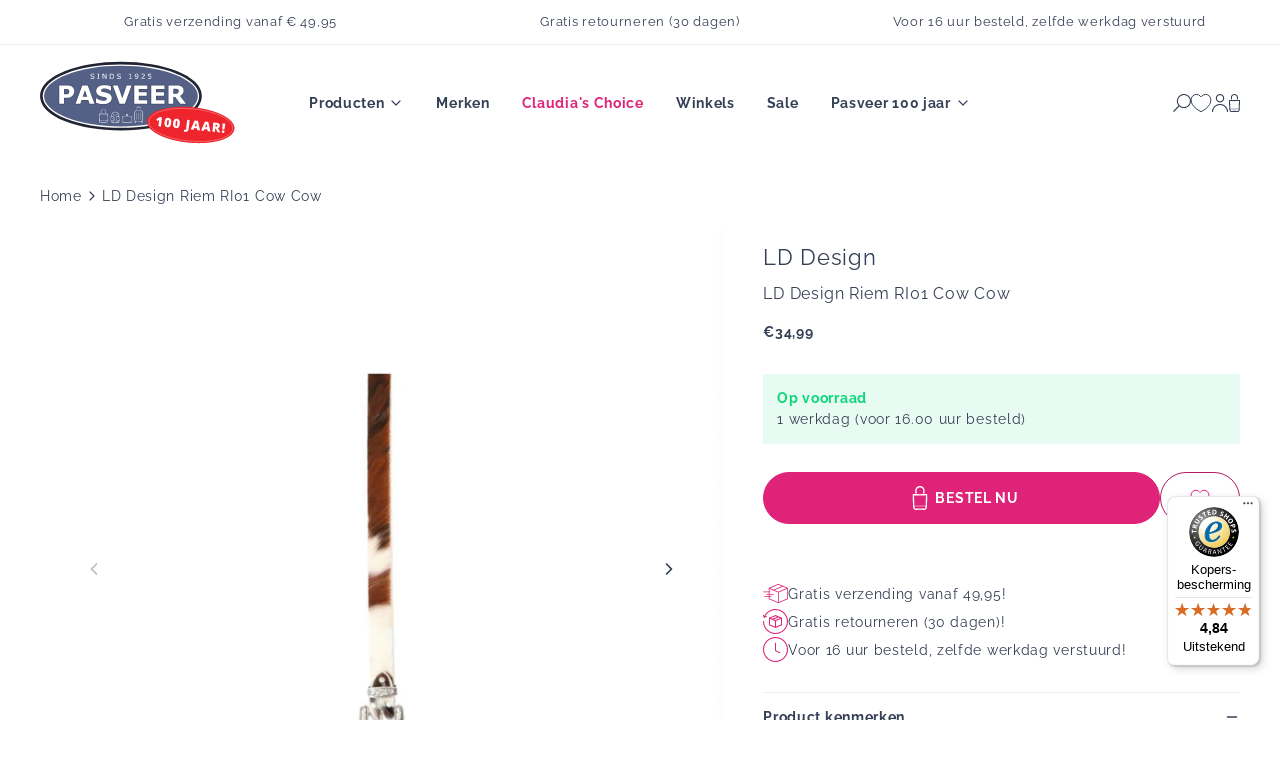

--- FILE ---
content_type: text/html; charset=utf-8
request_url: https://pasveeronline.nl/products/ri01-cow-cow
body_size: 89793
content:
<!doctype html>
<html class="no-js no-touch" lang="nl" dir="ltr">
  
  <head>
<!-- Start VWO Async SmartCode -->
<link rel="preconnect" href="https://dev.visualwebsiteoptimizer.com" />
<script type='text/javascript' id='vwoCode'>
window._vwo_code || (function() {
var account_id=896611,
version=2.1,
settings_tolerance=2000,
hide_element='body',
hide_element_style = 'opacity:0 !important;filter:alpha(opacity=0) !important;background:none !important',
/* DO NOT EDIT BELOW THIS LINE */
f=false,w=window,d=document,v=d.querySelector('#vwoCode'),cK='_vwo_'+account_id+'_settings',cc={};try{var c=JSON.parse(localStorage.getItem('_vwo_'+account_id+'_config'));cc=c&&typeof c==='object'?c:{}}catch(e){}var stT=cc.stT==='session'?w.sessionStorage:w.localStorage;code={use_existing_jquery:function(){return typeof use_existing_jquery!=='undefined'?use_existing_jquery:undefined},library_tolerance:function(){return typeof library_tolerance!=='undefined'?library_tolerance:undefined},settings_tolerance:function(){return cc.sT||settings_tolerance},hide_element_style:function(){return'{'+(cc.hES||hide_element_style)+'}'},hide_element:function(){if(performance.getEntriesByName('first-contentful-paint')[0]){return''}return typeof cc.hE==='string'?cc.hE:hide_element},getVersion:function(){return version},finish:function(e){if(!f){f=true;var t=d.getElementById('_vis_opt_path_hides');if(t)t.parentNode.removeChild(t);if(e)(new Image).src='https://dev.visualwebsiteoptimizer.com/ee.gif?a='+account_id+e}},finished:function(){return f},addScript:function(e){var t=d.createElement('script');t.type='text/javascript';if(e.src){t.src=e.src}else{t.text=e.text}d.getElementsByTagName('head')[0].appendChild(t)},load:function(e,t){var i=this.getSettings(),n=d.createElement('script'),r=this;t=t||{};if(i){n.textContent=i;d.getElementsByTagName('head')[0].appendChild(n);if(!w.VWO||VWO.caE){stT.removeItem(cK);r.load(e)}}else{var o=new XMLHttpRequest;o.open('GET',e,true);o.withCredentials=!t.dSC;o.responseType=t.responseType||'text';o.onload=function(){if(t.onloadCb){return t.onloadCb(o,e)}if(o.status===200){_vwo_code.addScript({text:o.responseText})}else{_vwo_code.finish('&e=loading_failure:'+e)}};o.onerror=function(){if(t.onerrorCb){return t.onerrorCb(e)}_vwo_code.finish('&e=loading_failure:'+e)};o.send()}},getSettings:function(){try{var e=stT.getItem(cK);if(!e){return}e=JSON.parse(e);if(Date.now()>e.e){stT.removeItem(cK);return}return e.s}catch(e){return}},init:function(){if(d.URL.indexOf('__vwo_disable__')>-1)return;var e=this.settings_tolerance();w._vwo_settings_timer=setTimeout(function(){_vwo_code.finish();stT.removeItem(cK)},e);var t;if(this.hide_element()!=='body'){t=d.createElement('style');var i=this.hide_element(),n=i?i+this.hide_element_style():'',r=d.getElementsByTagName('head')[0];t.setAttribute('id','_vis_opt_path_hides');v&&t.setAttribute('nonce',v.nonce);t.setAttribute('type','text/css');if(t.styleSheet)t.styleSheet.cssText=n;else t.appendChild(d.createTextNode(n));r.appendChild(t)}else{t=d.getElementsByTagName('head')[0];var n=d.createElement('div');n.style.cssText='z-index: 2147483647 !important;position: fixed !important;left: 0 !important;top: 0 !important;width: 100% !important;height: 100% !important;background: white !important;';n.setAttribute('id','_vis_opt_path_hides');n.classList.add('_vis_hide_layer');t.parentNode.insertBefore(n,t.nextSibling)}var o='https://dev.visualwebsiteoptimizer.com/j.php?a='+account_id+'&u='+encodeURIComponent(d.URL)+'&vn='+version;if(w.location.search.indexOf('_vwo_xhr')!==-1){this.addScript({src:o})}else{this.load(o+'&x=true')}}};w._vwo_code=code;code.init();})();
</script>
<!-- End VWO Async SmartCode -->
    <meta charset="utf-8">
    <meta http-equiv="X-UA-Compatible" content="IE=edge">
    <meta name="viewport" content="width=device-width,initial-scale=1">
    <link rel="apple-touch-icon" sizes="180x180" href="//pasveeronline.nl/cdn/shop/t/21/assets/apple-touch-icon.png?v=43787339702532764791699866198">
<link rel="icon" type="image/png" sizes="32x32" href="//pasveeronline.nl/cdn/shop/t/21/assets/favicon-32x32.png?v=109813174344282048201699866198">
<link rel="icon" type="image/png" sizes="16x16" href="//pasveeronline.nl/cdn/shop/t/21/assets/favicon-16x16.png?v=26436090347311574831699866198">
<link rel="manifest" href="//pasveeronline.nl/cdn/shop/t/21/assets/site.webmanifest?v=53779795298043547581726665272">
<link rel="mask-icon" href="//pasveeronline.nl/cdn/shop/t/21/assets/safari-pinned-tab.svg?v=92369400234129284001699866198" color="#fff">
<link rel="shortcut icon" href="//pasveeronline.nl/cdn/shop/t/21/assets/favicon.ico?v=101545815988688311401699866198">
<meta name="msapplication-TileColor" content="#fff">
<meta name="msapplication-config" content="//pasveeronline.nl/cdn/shop/t/21/assets/browserconfig.xml?v=154706588972853745461699866315">
<meta name="theme-color" content="#fff">
<link rel="canonical" href="https://pasveeronline.nl/products/ri01-cow-cow">

<link rel="preconnect" href="https://cdn.shopify.com" crossorigin><link rel="preconnect" href="https://fonts.shopifycdn.com" crossorigin>
<title> LD Design Riem RI01 Cow Cow | Pasveer past bij jou! Tassen, koffers en 100 jaar ervaring</title>
<meta name="description" content="Stoere riem met cow print en western gesp. Kijk voor meer riemen op PasveerOnline!">

<meta property="og:site_name" content="Pasveer Lederwaren">
<meta property="og:url" content="https://pasveeronline.nl/products/ri01-cow-cow">
<meta property="og:title" content="LD Design Riem RI01 Cow Cow">
<meta property="og:type" content="product">
<meta property="og:description" content="Stoere riem met cow print en western gesp. Kijk voor meer riemen op PasveerOnline!"><meta property="og:image" content="http://pasveeronline.nl/cdn/shop/products/rhq3qdkrbdf5ntkbr46ogulygra1_9d4c181d-4ddb-4e5a-a4b3-514646060db0.jpg?v=1680995811">
  <meta property="og:image:secure_url" content="https://pasveeronline.nl/cdn/shop/products/rhq3qdkrbdf5ntkbr46ogulygra1_9d4c181d-4ddb-4e5a-a4b3-514646060db0.jpg?v=1680995811">
  <meta property="og:image:width" content="1500">
  <meta property="og:image:height" content="1500"><meta property="og:price:amount" content="34,99">
  <meta property="og:price:currency" content="EUR"><meta name="twitter:card" content="summary_large_image">
<meta name="twitter:title" content="LD Design Riem RI01 Cow Cow">
<meta name="twitter:description" content="Stoere riem met cow print en western gesp. Kijk voor meer riemen op PasveerOnline!">
<link rel="preconnect" href="https://fonts.shopifycdn.com" crossorigin><style data-shopify>@font-face {
  font-family: Raleway;
  font-weight: 400;
  font-style: normal;
  font-display: swap;
  src: url("//pasveeronline.nl/cdn/fonts/raleway/raleway_n4.2c76ddd103ff0f30b1230f13e160330ff8b2c68a.woff2") format("woff2"),
       url("//pasveeronline.nl/cdn/fonts/raleway/raleway_n4.c057757dddc39994ad5d9c9f58e7c2c2a72359a9.woff") format("woff");
}

    @font-face {
  font-family: Raleway;
  font-weight: 400;
  font-style: italic;
  font-display: swap;
  src: url("//pasveeronline.nl/cdn/fonts/raleway/raleway_i4.aaa73a72f55a5e60da3e9a082717e1ed8f22f0a2.woff2") format("woff2"),
       url("//pasveeronline.nl/cdn/fonts/raleway/raleway_i4.650670cc243082f8988ecc5576b6d613cfd5a8ee.woff") format("woff");
}

    @font-face {
  font-family: Raleway;
  font-weight: 700;
  font-style: normal;
  font-display: swap;
  src: url("//pasveeronline.nl/cdn/fonts/raleway/raleway_n7.740cf9e1e4566800071db82eeca3cca45f43ba63.woff2") format("woff2"),
       url("//pasveeronline.nl/cdn/fonts/raleway/raleway_n7.84943791ecde186400af8db54cf3b5b5e5049a8f.woff") format("woff");
}

  
:root {
    
    --site-center: 1440px;
    --site-center-compact: 880px;
    --site-center-narrow: 656px;

    --site-side-spacing: calc(20 / 14 * 1rem);
    --site-side-spacing-md: calc(40 / 14 * 1rem);

    --element-spacing: 1rem;

    --container-spacing: 58px;
    --container-spacing-md: 108px;

    --container-row-spacing: 3rem;
    --container-row-spacing-md: 3rem;

    
    --spacing-sm: .5rem;
    --spacing: 1rem;
    --spacing-md: 1.5rem;
    --spacing-lg: 2rem;

    --row-gap: calc(20 / 14 * 1rem);
    --row-gap-md: calc(30 / 14 * 1rem);
    --row-gap-lg: calc(40 / 14 * 1rem);
    --row-gap-xxl: calc(50 / 14 * 1rem);

    --col-gap-sm: calc(10 / 14 * 1rem);
    --col-gap: calc(20 / 14 * 1rem);
    --col-gap-md: calc(30 / 14 * 1rem);
    --col-gap-lg: calc(40 / 14 * 1rem);
    --col-gap-xl: calc(45 / 14 * 1rem);
    --col-gap-xxl: calc(50 / 14 * 1rem);

    
    --font-regular-family: Raleway, sans-serif;
    --font-regular-style: normal;
    --font-regular-weight: 400;

    --font-bold-family: Raleway, sans-serif;
    --font-bold-style: normal;
    --font-bold-weight: 700;

    
    --color-brand-background: #FFFFFF;
    --color-brand-text: #353F55;
    --color-brand-text-50: #979ca7;
    --color-brand-text-25: #cdcfd5;
    --color-brand-text-15: #e1e2e6;
    --color-brand-text-5: #f5f5f7;

    --color-brand-link: var(--color-brand-primary);
    --color-brand-link-hover: var(--color-brand-primary-dark);


    --color-brand-background-primary: #F1F4FB;
    --color-brand-text-on-background-primary: #353F55;

    --color-brand-background-secondary: #EEFCF6;
    --color-brand-text-on-background-secondary: #353F55;

    --color-brand-background-pattern: #E4E7EF;
    --color-brand-text-on-background-pattern: #353F55;--color-brand-primary: #DE2378;
      --color-brand-text-on-primary: #FFFFFF;
      --color-brand-primary-dark: #b31b60;--color-brand-primary-50: #ef91bc;
        --color-brand-primary-alpha-50: rgba(222, 35, 120, 0.5);--color-brand-primary-25: #f7c8dd;
        --color-brand-primary-alpha-25: rgba(222, 35, 120, 0.25);--color-brand-primary-15: #fadeeb;
        --color-brand-primary-alpha-15: rgba(222, 35, 120, 0.15);--color-brand-primary-10: #fce9f2;
        --color-brand-primary-alpha-10: rgba(222, 35, 120, 0.1);--color-brand-primary-5: #fdf4f8;
        --color-brand-primary-alpha-5: rgba(222, 35, 120, 0.05);--color-brand-secondary: #5A6787;
      --color-brand-text-on-secondary: #FFFFFF;
      --color-brand-secondary-dark: #465068;--color-brand-secondary-50: #adb3c3;
        --color-brand-secondary-alpha-50: rgba(90, 103, 135, 0.5);--color-brand-secondary-25: #d6d9e1;
        --color-brand-secondary-alpha-25: rgba(90, 103, 135, 0.25);--color-brand-secondary-15: #e6e8ed;
        --color-brand-secondary-alpha-15: rgba(90, 103, 135, 0.15);--color-brand-secondary-10: #eff0f3;
        --color-brand-secondary-alpha-10: rgba(90, 103, 135, 0.1);--color-brand-secondary-5: #f7f7f9;
        --color-brand-secondary-alpha-5: rgba(90, 103, 135, 0.05);--color-brand-tertiary: #353F55;
      --color-brand-text-on-tertiary: #FFFFFF;
      --color-brand-tertiary-dark: #212836;--color-brand-tertiary-50: #9a9faa;
        --color-brand-tertiary-alpha-50: rgba(53, 63, 85, 0.5);--color-brand-tertiary-25: #cdcfd5;
        --color-brand-tertiary-alpha-25: rgba(53, 63, 85, 0.25);--color-brand-tertiary-15: #e1e2e6;
        --color-brand-tertiary-alpha-15: rgba(53, 63, 85, 0.15);--color-brand-tertiary-10: #ebecee;
        --color-brand-tertiary-alpha-10: rgba(53, 63, 85, 0.1);--color-brand-tertiary-5: #f5f5f7;
        --color-brand-tertiary-alpha-5: rgba(53, 63, 85, 0.05);--color-brand-quaternary: #0BD679;
      --color-brand-text-on-quaternary: #353F55;
      --color-brand-quaternary-dark: #09a55e;--color-brand-quaternary-50: #85ebbc;
        --color-brand-quaternary-alpha-50: rgba(11, 214, 121, 0.5);--color-brand-quaternary-25: #c2f5de;
        --color-brand-quaternary-alpha-25: rgba(11, 214, 121, 0.25);--color-brand-quaternary-15: #daf9eb;
        --color-brand-quaternary-alpha-15: rgba(11, 214, 121, 0.15);--color-brand-quaternary-10: #e7fbf2;
        --color-brand-quaternary-alpha-10: rgba(11, 214, 121, 0.1);--color-brand-quaternary-5: #f3fdf8;
        --color-brand-quaternary-alpha-5: rgba(11, 214, 121, 0.05);--color-brand-quinary: #ddad51;
      --color-brand-text-on-quinary: #FFFFFF;
      --color-brand-quinary-dark: #d29829;--color-brand-quinary-50: #eed6a8;
        --color-brand-quinary-alpha-50: rgba(221, 173, 81, 0.5);--color-brand-quinary-25: #f7ebd4;
        --color-brand-quinary-alpha-25: rgba(221, 173, 81, 0.25);--color-brand-quinary-15: #faf3e5;
        --color-brand-quinary-alpha-15: rgba(221, 173, 81, 0.15);--color-brand-quinary-10: #fcf7ee;
        --color-brand-quinary-alpha-10: rgba(221, 173, 81, 0.1);--color-brand-quinary-5: #fdfbf6;
        --color-brand-quinary-alpha-5: rgba(221, 173, 81, 0.05);--color-brand-senary: #225222;
      --color-brand-text-on-senary: #FFFFFF;
      --color-brand-senary-dark: #132e13;--color-brand-senary-50: #91a991;
        --color-brand-senary-alpha-50: rgba(34, 82, 34, 0.5);--color-brand-senary-25: #c8d4c8;
        --color-brand-senary-alpha-25: rgba(34, 82, 34, 0.25);--color-brand-senary-15: #dee5de;
        --color-brand-senary-alpha-15: rgba(34, 82, 34, 0.15);--color-brand-senary-10: #e9eee9;
        --color-brand-senary-alpha-10: rgba(34, 82, 34, 0.1);--color-brand-senary-5: #f4f6f4;
        --color-brand-senary-alpha-5: rgba(34, 82, 34, 0.05);--color-brand-septenary: #c4231d;
      --color-brand-text-on-septenary: #FFFFFF;
      --color-brand-septenary-dark: #981b16;--color-brand-septenary-50: #e2918e;
        --color-brand-septenary-alpha-50: rgba(196, 35, 29, 0.5);--color-brand-septenary-25: #f0c8c7;
        --color-brand-septenary-alpha-25: rgba(196, 35, 29, 0.25);--color-brand-septenary-15: #f6dedd;
        --color-brand-septenary-alpha-15: rgba(196, 35, 29, 0.15);--color-brand-septenary-10: #f9e9e8;
        --color-brand-septenary-alpha-10: rgba(196, 35, 29, 0.1);--color-brand-septenary-5: #fcf4f4;
        --color-brand-septenary-alpha-5: rgba(196, 35, 29, 0.05);--color-brand-success: #0BD679;
      --color-brand-text-on-success: #353F55;
      --color-brand-success-dark: #09a55e;--color-brand-success-50: #85ebbc;
        --color-brand-success-alpha-50: rgba(11, 214, 121, 0.5);--color-brand-success-25: #c2f5de;
        --color-brand-success-alpha-25: rgba(11, 214, 121, 0.25);--color-brand-success-15: #daf9eb;
        --color-brand-success-alpha-15: rgba(11, 214, 121, 0.15);--color-brand-success-10: #e7fbf2;
        --color-brand-success-alpha-10: rgba(11, 214, 121, 0.1);--color-brand-success-5: #f3fdf8;
        --color-brand-success-alpha-5: rgba(11, 214, 121, 0.05);--color-brand-warning: #f57524;
      --color-brand-text-on-warning: #FFFFFF;
      --color-brand-warning-dark: #dc5b0a;--color-brand-warning-50: #faba92;
        --color-brand-warning-alpha-50: rgba(245, 117, 36, 0.5);--color-brand-warning-25: #fdddc8;
        --color-brand-warning-alpha-25: rgba(245, 117, 36, 0.25);--color-brand-warning-15: #feeade;
        --color-brand-warning-alpha-15: rgba(245, 117, 36, 0.15);--color-brand-warning-10: #fef1e9;
        --color-brand-warning-alpha-10: rgba(245, 117, 36, 0.1);--color-brand-warning-5: #fff8f4;
        --color-brand-warning-alpha-5: rgba(245, 117, 36, 0.05);--color-brand-danger: #D6150B;
      --color-brand-text-on-danger: #FFFFFF;
      --color-brand-danger-dark: #a51009;--color-brand-danger-50: #eb8a85;
        --color-brand-danger-alpha-50: rgba(214, 21, 11, 0.5);--color-brand-danger-25: #f5c5c2;
        --color-brand-danger-alpha-25: rgba(214, 21, 11, 0.25);--color-brand-danger-15: #f9dcda;
        --color-brand-danger-alpha-15: rgba(214, 21, 11, 0.15);--color-brand-danger-10: #fbe8e7;
        --color-brand-danger-alpha-10: rgba(214, 21, 11, 0.1);--color-brand-danger-5: #fdf3f3;
        --color-brand-danger-alpha-5: rgba(214, 21, 11, 0.05);--color-black: #353F55;
    --color-black-50: #979ca7;
    --color-black-25: #cdcfd5;
    --color-black-15: #e1e2e6;
    --color-black-5: #f5f5f7;
    --color-black-alpha-40: rgba(53, 63, 85, 0.4);
    --color-black-alpha-20: rgba(53, 63, 85, 0.2);
    --color-black-alpha-10: rgba(53, 63, 85, 0.1);
    --color-white: #FFFFFF;
    --color-white-alpha-50: rgba(255, 255, 255, 0.5);

    --color-brand-accent: var(--color-brand-primary-10);
    --color-brand-text-on-accent: var(--color-brand-text);

    --color-border: #EEEFF3;
    --color-border-50: #f7f7f9;

    --color-brand-success: #0BD679;
    --color-brand-danger: #D6150B;

    
    --border-radius: 0;
    --button-background: var(--color-brand-primary);
    --button-text: var(--color-brand-text-on-primary);
    --button-hover-background: var(--color-brand-primary-dark);
    --button-hover-text: var(--color-brand-text-on-primary);
    --button-border: 1px;
    --button-border-color: var(--color-brand-primary);
    --button-hover-border-color: var(--color-brand-primary-dark);

    --box-shadow-10: var(--color-black-alpha-10) 0px 8px 24px;
    --box-shadow-20: var(--color-black-alpha-10) 0px 8px 24px;
    --box-shadow-40: var(--color-black-alpha-10) 0px 8px 24px;

    
    --z-index-dropdown: 1000;
    --z-index-sticky: 1020;
    --z-index-fixed: 1030;
    --z-index-offcanvas-backdrop: 1040;
    --z-index-offcanvas: 1045;
    --z-index-modal-backdrop: 1050;
    --z-index-modal: 1055;
    --z-index-popover: 1070;
    --z-index-tooltip: 1080;

    
    --duration-short: 100ms;
    --duration-default: 200ms;
    --duration-long: 500ms;
    --duration-extra-long: 1.5s;

    --swiper-pagination-color: #DE2378;

 }</style><style data-shopify>@charset "UTF-8";.is-grid,.is-grid-inline{grid-column-gap:var(--col-gap);grid-row-gap:var(--row-gap);display:grid;grid-template-columns:repeat(12,minmax(0,1fr));grid-template-rows:auto}@media screen and (min-width:1024px){.is-grid,.is-grid-inline{grid-column-gap:var(--col-gap-md);grid-row-gap:var(--row-gap-md)}}@media screen and (min-width:1200px){.is-grid,.is-grid-inline{grid-column-gap:var(--col-gap-lg);grid-row-gap:var(--row-gap-lg)}}@media screen and (min-width:1440px){.is-grid,.is-grid-inline{grid-column-gap:var(--col-gap-xxl);grid-row-gap:var(--row-gap-xxl)}}.is-grid-inline.is-narrower-gap,.is-grid.is-narrower-gap{grid-column-gap:var(--col-gap-lg);grid-row-gap:var(--row-gap)}.is-grid-inline>*,.is-grid>*{grid-column-end:span 1}.is-grid-inline.is-dense,.is-grid.is-dense{grid-auto-flow:dense}.is-grid-inline.has-wrapped-row,.is-grid.has-wrapped-row{grid-auto-flow:row}.is-grid-inline.has-wrapped-row.is-dense,.is-grid.has-wrapped-row.is-dense{grid-auto-flow:row dense}.is-grid-inline.has-wrapped-col,.is-grid.has-wrapped-col{grid-auto-flow:column}.is-grid-inline.has-wrapped-col.is-dense,.is-grid.has-wrapped-col.is-dense{grid-auto-flow:column dense}.is-grid-inline{display:inline-grid!important}@media screen and (min-width:360px){.is-grid-xs{grid-column-gap:var(--col-gap);grid-row-gap:var(--row-gap);direction:ltr;display:grid;grid-template-columns:repeat(12,minmax(0,1fr));grid-template-rows:auto}}@media screen and (min-width:360px) and (min-width:1200px){.is-grid-xs{grid-column-gap:var(--col-gap-lg);grid-row-gap:var(--row-gap-lg)}}@media screen and (min-width:360px) and (min-width:1441px){.is-grid-xs{grid-column-gap:var(--col-gap-xxl);grid-row-gap:var(--row-gap-xxl)}}.is-grid-xs.is-dense{grid-auto-flow:dense}@media screen and (min-width:480px){.is-grid-sm{grid-column-gap:var(--col-gap);grid-row-gap:var(--row-gap);direction:ltr;display:grid;grid-template-columns:repeat(12,minmax(0,1fr));grid-template-rows:auto}}@media screen and (min-width:480px) and (min-width:1200px){.is-grid-sm{grid-column-gap:var(--col-gap-lg);grid-row-gap:var(--row-gap-lg)}}@media screen and (min-width:480px) and (min-width:1441px){.is-grid-sm{grid-column-gap:var(--col-gap-xxl);grid-row-gap:var(--row-gap-xxl)}}.is-grid-sm.is-dense{grid-auto-flow:dense}@media screen and (min-width:768px){.is-grid-md{grid-column-gap:var(--col-gap);grid-row-gap:var(--row-gap);direction:ltr;display:grid;grid-template-columns:repeat(12,minmax(0,1fr));grid-template-rows:auto}}@media screen and (min-width:768px) and (min-width:1200px){.is-grid-md{grid-column-gap:var(--col-gap-lg);grid-row-gap:var(--row-gap-lg)}}@media screen and (min-width:768px) and (min-width:1441px){.is-grid-md{grid-column-gap:var(--col-gap-xxl);grid-row-gap:var(--row-gap-xxl)}}.is-grid-md.is-dense{grid-auto-flow:dense}@media screen and (min-width:1024px){.is-grid-lg{grid-column-gap:var(--col-gap);grid-row-gap:var(--row-gap);direction:ltr;display:grid;grid-template-columns:repeat(12,minmax(0,1fr));grid-template-rows:auto}}@media screen and (min-width:1024px) and (min-width:1200px){.is-grid-lg{grid-column-gap:var(--col-gap-lg);grid-row-gap:var(--row-gap-lg)}}@media screen and (min-width:1024px) and (min-width:1441px){.is-grid-lg{grid-column-gap:var(--col-gap-xxl);grid-row-gap:var(--row-gap-xxl)}}.is-grid-lg.is-dense{grid-auto-flow:dense}@media screen and (min-width:1200px){.is-grid-xl{grid-column-gap:var(--col-gap);grid-row-gap:var(--row-gap);direction:ltr;display:grid;grid-template-columns:repeat(12,minmax(0,1fr));grid-template-rows:auto}}@media screen and (min-width:1200px) and (min-width:1200px){.is-grid-xl{grid-column-gap:var(--col-gap-lg);grid-row-gap:var(--row-gap-lg)}}@media screen and (min-width:1200px) and (min-width:1441px){.is-grid-xl{grid-column-gap:var(--col-gap-xxl);grid-row-gap:var(--row-gap-xxl)}}.is-grid-xl.is-dense{grid-auto-flow:dense}@media screen and (min-width:1440px){.is-grid-xxl{grid-column-gap:var(--col-gap);grid-row-gap:var(--row-gap);direction:ltr;display:grid;grid-template-columns:repeat(12,minmax(0,1fr));grid-template-rows:auto}}@media screen and (min-width:1440px) and (min-width:1200px){.is-grid-xxl{grid-column-gap:var(--col-gap-lg);grid-row-gap:var(--row-gap-lg)}}@media screen and (min-width:1440px) and (min-width:1441px){.is-grid-xxl{grid-column-gap:var(--col-gap-xxl);grid-row-gap:var(--row-gap-xxl)}}.is-grid-xxl.is-dense{grid-auto-flow:dense}.grid-row-start-1{grid-row-start:1}.grid-row-start-2{grid-row-start:2}.grid-row-start-3{grid-row-start:3}.grid-row-start-4{grid-row-start:4}.grid-row-start-5{grid-row-start:5}.grid-row-start-6{grid-row-start:6}.grid-row-start-7{grid-row-start:7}.grid-row-start-8{grid-row-start:8}.grid-row-start-9{grid-row-start:9}.grid-row-start-10{grid-row-start:10}.grid-row-start-11{grid-row-start:11}.grid-row-start-12{grid-row-start:12}@media screen and (min-width:360px){.grid-row-start-1-xs{grid-row-start:1}.grid-row-start-2-xs{grid-row-start:2}.grid-row-start-3-xs{grid-row-start:3}.grid-row-start-4-xs{grid-row-start:4}.grid-row-start-5-xs{grid-row-start:5}.grid-row-start-6-xs{grid-row-start:6}.grid-row-start-7-xs{grid-row-start:7}.grid-row-start-8-xs{grid-row-start:8}.grid-row-start-9-xs{grid-row-start:9}.grid-row-start-10-xs{grid-row-start:10}.grid-row-start-11-xs{grid-row-start:11}.grid-row-start-12-xs{grid-row-start:12}}@media screen and (min-width:480px){.grid-row-start-1-sm{grid-row-start:1}.grid-row-start-2-sm{grid-row-start:2}.grid-row-start-3-sm{grid-row-start:3}.grid-row-start-4-sm{grid-row-start:4}.grid-row-start-5-sm{grid-row-start:5}.grid-row-start-6-sm{grid-row-start:6}.grid-row-start-7-sm{grid-row-start:7}.grid-row-start-8-sm{grid-row-start:8}.grid-row-start-9-sm{grid-row-start:9}.grid-row-start-10-sm{grid-row-start:10}.grid-row-start-11-sm{grid-row-start:11}.grid-row-start-12-sm{grid-row-start:12}}@media screen and (min-width:768px){.grid-row-start-1-md{grid-row-start:1}.grid-row-start-2-md{grid-row-start:2}.grid-row-start-3-md{grid-row-start:3}.grid-row-start-4-md{grid-row-start:4}.grid-row-start-5-md{grid-row-start:5}.grid-row-start-6-md{grid-row-start:6}.grid-row-start-7-md{grid-row-start:7}.grid-row-start-8-md{grid-row-start:8}.grid-row-start-9-md{grid-row-start:9}.grid-row-start-10-md{grid-row-start:10}.grid-row-start-11-md{grid-row-start:11}.grid-row-start-12-md{grid-row-start:12}}@media screen and (min-width:1024px){.grid-row-start-1-lg{grid-row-start:1}.grid-row-start-2-lg{grid-row-start:2}.grid-row-start-3-lg{grid-row-start:3}.grid-row-start-4-lg{grid-row-start:4}.grid-row-start-5-lg{grid-row-start:5}.grid-row-start-6-lg{grid-row-start:6}.grid-row-start-7-lg{grid-row-start:7}.grid-row-start-8-lg{grid-row-start:8}.grid-row-start-9-lg{grid-row-start:9}.grid-row-start-10-lg{grid-row-start:10}.grid-row-start-11-lg{grid-row-start:11}.grid-row-start-12-lg{grid-row-start:12}}@media screen and (min-width:1200px){.grid-row-start-1-xl{grid-row-start:1}.grid-row-start-2-xl{grid-row-start:2}.grid-row-start-3-xl{grid-row-start:3}.grid-row-start-4-xl{grid-row-start:4}.grid-row-start-5-xl{grid-row-start:5}.grid-row-start-6-xl{grid-row-start:6}.grid-row-start-7-xl{grid-row-start:7}.grid-row-start-8-xl{grid-row-start:8}.grid-row-start-9-xl{grid-row-start:9}.grid-row-start-10-xl{grid-row-start:10}.grid-row-start-11-xl{grid-row-start:11}.grid-row-start-12-xl{grid-row-start:12}}@media screen and (min-width:1440px){.grid-row-start-1-xxl{grid-row-start:1}.grid-row-start-2-xxl{grid-row-start:2}.grid-row-start-3-xxl{grid-row-start:3}.grid-row-start-4-xxl{grid-row-start:4}.grid-row-start-5-xxl{grid-row-start:5}.grid-row-start-6-xxl{grid-row-start:6}.grid-row-start-7-xxl{grid-row-start:7}.grid-row-start-8-xxl{grid-row-start:8}.grid-row-start-9-xxl{grid-row-start:9}.grid-row-start-10-xxl{grid-row-start:10}.grid-row-start-11-xxl{grid-row-start:11}.grid-row-start-12-xxl{grid-row-start:12}}.grid-col-start-1{grid-column-start:1}.grid-col-start-2{grid-column-start:2}.grid-col-start-3{grid-column-start:3}.grid-col-start-4{grid-column-start:4}.grid-col-start-5{grid-column-start:5}.grid-col-start-6{grid-column-start:6}.grid-col-start-7{grid-column-start:7}.grid-col-start-8{grid-column-start:8}.grid-col-start-9{grid-column-start:9}.grid-col-start-10{grid-column-start:10}.grid-col-start-11{grid-column-start:11}.grid-col-start-12{grid-column-start:12}@media screen and (min-width:360px){.grid-col-start-1-xs{grid-column-start:1}.grid-col-start-2-xs{grid-column-start:2}.grid-col-start-3-xs{grid-column-start:3}.grid-col-start-4-xs{grid-column-start:4}.grid-col-start-5-xs{grid-column-start:5}.grid-col-start-6-xs{grid-column-start:6}.grid-col-start-7-xs{grid-column-start:7}.grid-col-start-8-xs{grid-column-start:8}.grid-col-start-9-xs{grid-column-start:9}.grid-col-start-10-xs{grid-column-start:10}.grid-col-start-11-xs{grid-column-start:11}.grid-col-start-12-xs{grid-column-start:12}}@media screen and (min-width:480px){.grid-col-start-1-sm{grid-column-start:1}.grid-col-start-2-sm{grid-column-start:2}.grid-col-start-3-sm{grid-column-start:3}.grid-col-start-4-sm{grid-column-start:4}.grid-col-start-5-sm{grid-column-start:5}.grid-col-start-6-sm{grid-column-start:6}.grid-col-start-7-sm{grid-column-start:7}.grid-col-start-8-sm{grid-column-start:8}.grid-col-start-9-sm{grid-column-start:9}.grid-col-start-10-sm{grid-column-start:10}.grid-col-start-11-sm{grid-column-start:11}.grid-col-start-12-sm{grid-column-start:12}}@media screen and (min-width:768px){.grid-col-start-1-md{grid-column-start:1}.grid-col-start-2-md{grid-column-start:2}.grid-col-start-3-md{grid-column-start:3}.grid-col-start-4-md{grid-column-start:4}.grid-col-start-5-md{grid-column-start:5}.grid-col-start-6-md{grid-column-start:6}.grid-col-start-7-md{grid-column-start:7}.grid-col-start-8-md{grid-column-start:8}.grid-col-start-9-md{grid-column-start:9}.grid-col-start-10-md{grid-column-start:10}.grid-col-start-11-md{grid-column-start:11}.grid-col-start-12-md{grid-column-start:12}}@media screen and (min-width:1024px){.grid-col-start-1-lg{grid-column-start:1}.grid-col-start-2-lg{grid-column-start:2}.grid-col-start-3-lg{grid-column-start:3}.grid-col-start-4-lg{grid-column-start:4}.grid-col-start-5-lg{grid-column-start:5}.grid-col-start-6-lg{grid-column-start:6}.grid-col-start-7-lg{grid-column-start:7}.grid-col-start-8-lg{grid-column-start:8}.grid-col-start-9-lg{grid-column-start:9}.grid-col-start-10-lg{grid-column-start:10}.grid-col-start-11-lg{grid-column-start:11}.grid-col-start-12-lg{grid-column-start:12}}@media screen and (min-width:1200px){.grid-col-start-1-xl{grid-column-start:1}.grid-col-start-2-xl{grid-column-start:2}.grid-col-start-3-xl{grid-column-start:3}.grid-col-start-4-xl{grid-column-start:4}.grid-col-start-5-xl{grid-column-start:5}.grid-col-start-6-xl{grid-column-start:6}.grid-col-start-7-xl{grid-column-start:7}.grid-col-start-8-xl{grid-column-start:8}.grid-col-start-9-xl{grid-column-start:9}.grid-col-start-10-xl{grid-column-start:10}.grid-col-start-11-xl{grid-column-start:11}.grid-col-start-12-xl{grid-column-start:12}}@media screen and (min-width:1440px){.grid-col-start-1-xxl{grid-column-start:1}.grid-col-start-2-xxl{grid-column-start:2}.grid-col-start-3-xxl{grid-column-start:3}.grid-col-start-4-xxl{grid-column-start:4}.grid-col-start-5-xxl{grid-column-start:5}.grid-col-start-6-xxl{grid-column-start:6}.grid-col-start-7-xxl{grid-column-start:7}.grid-col-start-8-xxl{grid-column-start:8}.grid-col-start-9-xxl{grid-column-start:9}.grid-col-start-10-xxl{grid-column-start:10}.grid-col-start-11-xxl{grid-column-start:11}.grid-col-start-12-xxl{grid-column-start:12}}.has-row-1{grid-template-rows:repeat(1,minmax(0,1fr))}.has-row-2{grid-template-rows:repeat(2,minmax(0,1fr))}.has-row-3{grid-template-rows:repeat(3,minmax(0,1fr))}.has-row-4{grid-template-rows:repeat(4,minmax(0,1fr))}.has-row-5{grid-template-rows:repeat(5,minmax(0,1fr))}.has-row-6{grid-template-rows:repeat(6,minmax(0,1fr))}.has-row-7{grid-template-rows:repeat(7,minmax(0,1fr))}.has-row-8{grid-template-rows:repeat(8,minmax(0,1fr))}.has-row-9{grid-template-rows:repeat(9,minmax(0,1fr))}.has-row-10{grid-template-rows:repeat(10,minmax(0,1fr))}.has-row-11{grid-template-rows:repeat(11,minmax(0,1fr))}.has-row-12{grid-template-rows:repeat(12,minmax(0,1fr))}@media screen and (min-width:360px){.has-row-1-xs{grid-template-rows:repeat(1,minmax(0,1fr))}.has-row-2-xs{grid-template-rows:repeat(2,minmax(0,1fr))}.has-row-3-xs{grid-template-rows:repeat(3,minmax(0,1fr))}.has-row-4-xs{grid-template-rows:repeat(4,minmax(0,1fr))}.has-row-5-xs{grid-template-rows:repeat(5,minmax(0,1fr))}.has-row-6-xs{grid-template-rows:repeat(6,minmax(0,1fr))}.has-row-7-xs{grid-template-rows:repeat(7,minmax(0,1fr))}.has-row-8-xs{grid-template-rows:repeat(8,minmax(0,1fr))}.has-row-9-xs{grid-template-rows:repeat(9,minmax(0,1fr))}.has-row-10-xs{grid-template-rows:repeat(10,minmax(0,1fr))}.has-row-11-xs{grid-template-rows:repeat(11,minmax(0,1fr))}.has-row-12-xs{grid-template-rows:repeat(12,minmax(0,1fr))}}@media screen and (min-width:480px){.has-row-1-sm{grid-template-rows:repeat(1,minmax(0,1fr))}.has-row-2-sm{grid-template-rows:repeat(2,minmax(0,1fr))}.has-row-3-sm{grid-template-rows:repeat(3,minmax(0,1fr))}.has-row-4-sm{grid-template-rows:repeat(4,minmax(0,1fr))}.has-row-5-sm{grid-template-rows:repeat(5,minmax(0,1fr))}.has-row-6-sm{grid-template-rows:repeat(6,minmax(0,1fr))}.has-row-7-sm{grid-template-rows:repeat(7,minmax(0,1fr))}.has-row-8-sm{grid-template-rows:repeat(8,minmax(0,1fr))}.has-row-9-sm{grid-template-rows:repeat(9,minmax(0,1fr))}.has-row-10-sm{grid-template-rows:repeat(10,minmax(0,1fr))}.has-row-11-sm{grid-template-rows:repeat(11,minmax(0,1fr))}.has-row-12-sm{grid-template-rows:repeat(12,minmax(0,1fr))}}@media screen and (min-width:768px){.has-row-1-md{grid-template-rows:repeat(1,minmax(0,1fr))}.has-row-2-md{grid-template-rows:repeat(2,minmax(0,1fr))}.has-row-3-md{grid-template-rows:repeat(3,minmax(0,1fr))}.has-row-4-md{grid-template-rows:repeat(4,minmax(0,1fr))}.has-row-5-md{grid-template-rows:repeat(5,minmax(0,1fr))}.has-row-6-md{grid-template-rows:repeat(6,minmax(0,1fr))}.has-row-7-md{grid-template-rows:repeat(7,minmax(0,1fr))}.has-row-8-md{grid-template-rows:repeat(8,minmax(0,1fr))}.has-row-9-md{grid-template-rows:repeat(9,minmax(0,1fr))}.has-row-10-md{grid-template-rows:repeat(10,minmax(0,1fr))}.has-row-11-md{grid-template-rows:repeat(11,minmax(0,1fr))}.has-row-12-md{grid-template-rows:repeat(12,minmax(0,1fr))}}@media screen and (min-width:1024px){.has-row-1-lg{grid-template-rows:repeat(1,minmax(0,1fr))}.has-row-2-lg{grid-template-rows:repeat(2,minmax(0,1fr))}.has-row-3-lg{grid-template-rows:repeat(3,minmax(0,1fr))}.has-row-4-lg{grid-template-rows:repeat(4,minmax(0,1fr))}.has-row-5-lg{grid-template-rows:repeat(5,minmax(0,1fr))}.has-row-6-lg{grid-template-rows:repeat(6,minmax(0,1fr))}.has-row-7-lg{grid-template-rows:repeat(7,minmax(0,1fr))}.has-row-8-lg{grid-template-rows:repeat(8,minmax(0,1fr))}.has-row-9-lg{grid-template-rows:repeat(9,minmax(0,1fr))}.has-row-10-lg{grid-template-rows:repeat(10,minmax(0,1fr))}.has-row-11-lg{grid-template-rows:repeat(11,minmax(0,1fr))}.has-row-12-lg{grid-template-rows:repeat(12,minmax(0,1fr))}}@media screen and (min-width:1200px){.has-row-1-xl{grid-template-rows:repeat(1,minmax(0,1fr))}.has-row-2-xl{grid-template-rows:repeat(2,minmax(0,1fr))}.has-row-3-xl{grid-template-rows:repeat(3,minmax(0,1fr))}.has-row-4-xl{grid-template-rows:repeat(4,minmax(0,1fr))}.has-row-5-xl{grid-template-rows:repeat(5,minmax(0,1fr))}.has-row-6-xl{grid-template-rows:repeat(6,minmax(0,1fr))}.has-row-7-xl{grid-template-rows:repeat(7,minmax(0,1fr))}.has-row-8-xl{grid-template-rows:repeat(8,minmax(0,1fr))}.has-row-9-xl{grid-template-rows:repeat(9,minmax(0,1fr))}.has-row-10-xl{grid-template-rows:repeat(10,minmax(0,1fr))}.has-row-11-xl{grid-template-rows:repeat(11,minmax(0,1fr))}.has-row-12-xl{grid-template-rows:repeat(12,minmax(0,1fr))}}@media screen and (min-width:1440px){.has-row-1-xxl{grid-template-rows:repeat(1,minmax(0,1fr))}.has-row-2-xxl{grid-template-rows:repeat(2,minmax(0,1fr))}.has-row-3-xxl{grid-template-rows:repeat(3,minmax(0,1fr))}.has-row-4-xxl{grid-template-rows:repeat(4,minmax(0,1fr))}.has-row-5-xxl{grid-template-rows:repeat(5,minmax(0,1fr))}.has-row-6-xxl{grid-template-rows:repeat(6,minmax(0,1fr))}.has-row-7-xxl{grid-template-rows:repeat(7,minmax(0,1fr))}.has-row-8-xxl{grid-template-rows:repeat(8,minmax(0,1fr))}.has-row-9-xxl{grid-template-rows:repeat(9,minmax(0,1fr))}.has-row-10-xxl{grid-template-rows:repeat(10,minmax(0,1fr))}.has-row-11-xxl{grid-template-rows:repeat(11,minmax(0,1fr))}.has-row-12-xxl{grid-template-rows:repeat(12,minmax(0,1fr))}}.has-col-1{grid-template-columns:repeat(1,minmax(0,1fr))}.has-col-2{grid-template-columns:repeat(2,minmax(0,1fr))}.has-col-3{grid-template-columns:repeat(3,minmax(0,1fr))}.has-col-4{grid-template-columns:repeat(4,minmax(0,1fr))}.has-col-5{grid-template-columns:repeat(5,minmax(0,1fr))}.has-col-6{grid-template-columns:repeat(6,minmax(0,1fr))}.has-col-7{grid-template-columns:repeat(7,minmax(0,1fr))}.has-col-8{grid-template-columns:repeat(8,minmax(0,1fr))}.has-col-9{grid-template-columns:repeat(9,minmax(0,1fr))}.has-col-10{grid-template-columns:repeat(10,minmax(0,1fr))}.has-col-11{grid-template-columns:repeat(11,minmax(0,1fr))}.has-col-12{grid-template-columns:repeat(12,minmax(0,1fr))}@media screen and (min-width:360px){.has-col-1-xs{grid-template-columns:repeat(1,minmax(0,1fr))}.has-col-2-xs{grid-template-columns:repeat(2,minmax(0,1fr))}.has-col-3-xs{grid-template-columns:repeat(3,minmax(0,1fr))}.has-col-4-xs{grid-template-columns:repeat(4,minmax(0,1fr))}.has-col-5-xs{grid-template-columns:repeat(5,minmax(0,1fr))}.has-col-6-xs{grid-template-columns:repeat(6,minmax(0,1fr))}.has-col-7-xs{grid-template-columns:repeat(7,minmax(0,1fr))}.has-col-8-xs{grid-template-columns:repeat(8,minmax(0,1fr))}.has-col-9-xs{grid-template-columns:repeat(9,minmax(0,1fr))}.has-col-10-xs{grid-template-columns:repeat(10,minmax(0,1fr))}.has-col-11-xs{grid-template-columns:repeat(11,minmax(0,1fr))}.has-col-12-xs{grid-template-columns:repeat(12,minmax(0,1fr))}}@media screen and (min-width:480px){.has-col-1-sm{grid-template-columns:repeat(1,minmax(0,1fr))}.has-col-2-sm{grid-template-columns:repeat(2,minmax(0,1fr))}.has-col-3-sm{grid-template-columns:repeat(3,minmax(0,1fr))}.has-col-4-sm{grid-template-columns:repeat(4,minmax(0,1fr))}.has-col-5-sm{grid-template-columns:repeat(5,minmax(0,1fr))}.has-col-6-sm{grid-template-columns:repeat(6,minmax(0,1fr))}.has-col-7-sm{grid-template-columns:repeat(7,minmax(0,1fr))}.has-col-8-sm{grid-template-columns:repeat(8,minmax(0,1fr))}.has-col-9-sm{grid-template-columns:repeat(9,minmax(0,1fr))}.has-col-10-sm{grid-template-columns:repeat(10,minmax(0,1fr))}.has-col-11-sm{grid-template-columns:repeat(11,minmax(0,1fr))}.has-col-12-sm{grid-template-columns:repeat(12,minmax(0,1fr))}}@media screen and (min-width:768px){.has-col-1-md{grid-template-columns:repeat(1,minmax(0,1fr))}.has-col-2-md{grid-template-columns:repeat(2,minmax(0,1fr))}.has-col-3-md{grid-template-columns:repeat(3,minmax(0,1fr))}.has-col-4-md{grid-template-columns:repeat(4,minmax(0,1fr))}.has-col-5-md{grid-template-columns:repeat(5,minmax(0,1fr))}.has-col-6-md{grid-template-columns:repeat(6,minmax(0,1fr))}.has-col-7-md{grid-template-columns:repeat(7,minmax(0,1fr))}.has-col-8-md{grid-template-columns:repeat(8,minmax(0,1fr))}.has-col-9-md{grid-template-columns:repeat(9,minmax(0,1fr))}.has-col-10-md{grid-template-columns:repeat(10,minmax(0,1fr))}.has-col-11-md{grid-template-columns:repeat(11,minmax(0,1fr))}.has-col-12-md{grid-template-columns:repeat(12,minmax(0,1fr))}}@media screen and (min-width:1024px){.has-col-1-lg{grid-template-columns:repeat(1,minmax(0,1fr))}.has-col-2-lg{grid-template-columns:repeat(2,minmax(0,1fr))}.has-col-3-lg{grid-template-columns:repeat(3,minmax(0,1fr))}.has-col-4-lg{grid-template-columns:repeat(4,minmax(0,1fr))}.has-col-5-lg{grid-template-columns:repeat(5,minmax(0,1fr))}.has-col-6-lg{grid-template-columns:repeat(6,minmax(0,1fr))}.has-col-7-lg{grid-template-columns:repeat(7,minmax(0,1fr))}.has-col-8-lg{grid-template-columns:repeat(8,minmax(0,1fr))}.has-col-9-lg{grid-template-columns:repeat(9,minmax(0,1fr))}.has-col-10-lg{grid-template-columns:repeat(10,minmax(0,1fr))}.has-col-11-lg{grid-template-columns:repeat(11,minmax(0,1fr))}.has-col-12-lg{grid-template-columns:repeat(12,minmax(0,1fr))}}@media screen and (min-width:1200px){.has-col-1-xl{grid-template-columns:repeat(1,minmax(0,1fr))}.has-col-2-xl{grid-template-columns:repeat(2,minmax(0,1fr))}.has-col-3-xl{grid-template-columns:repeat(3,minmax(0,1fr))}.has-col-4-xl{grid-template-columns:repeat(4,minmax(0,1fr))}.has-col-5-xl{grid-template-columns:repeat(5,minmax(0,1fr))}.has-col-6-xl{grid-template-columns:repeat(6,minmax(0,1fr))}.has-col-7-xl{grid-template-columns:repeat(7,minmax(0,1fr))}.has-col-8-xl{grid-template-columns:repeat(8,minmax(0,1fr))}.has-col-9-xl{grid-template-columns:repeat(9,minmax(0,1fr))}.has-col-10-xl{grid-template-columns:repeat(10,minmax(0,1fr))}.has-col-11-xl{grid-template-columns:repeat(11,minmax(0,1fr))}.has-col-12-xl{grid-template-columns:repeat(12,minmax(0,1fr))}}@media screen and (min-width:1440px){.has-col-1-xxl{grid-template-columns:repeat(1,minmax(0,1fr))}.has-col-2-xxl{grid-template-columns:repeat(2,minmax(0,1fr))}.has-col-3-xxl{grid-template-columns:repeat(3,minmax(0,1fr))}.has-col-4-xxl{grid-template-columns:repeat(4,minmax(0,1fr))}.has-col-5-xxl{grid-template-columns:repeat(5,minmax(0,1fr))}.has-col-6-xxl{grid-template-columns:repeat(6,minmax(0,1fr))}.has-col-7-xxl{grid-template-columns:repeat(7,minmax(0,1fr))}.has-col-8-xxl{grid-template-columns:repeat(8,minmax(0,1fr))}.has-col-9-xxl{grid-template-columns:repeat(9,minmax(0,1fr))}.has-col-10-xxl{grid-template-columns:repeat(10,minmax(0,1fr))}.has-col-11-xxl{grid-template-columns:repeat(11,minmax(0,1fr))}.has-col-12-xxl{grid-template-columns:repeat(12,minmax(0,1fr))}}.is-row-1{grid-row-end:span 1}.is-row-2{grid-row-end:span 2}.is-row-3{grid-row-end:span 3}.is-row-4{grid-row-end:span 4}.is-row-5{grid-row-end:span 5}.is-row-6{grid-row-end:span 6}.is-row-7{grid-row-end:span 7}.is-row-8{grid-row-end:span 8}.is-row-9{grid-row-end:span 9}.is-row-10{grid-row-end:span 10}.is-row-11{grid-row-end:span 11}.is-row-12{grid-row-end:span 12}@media screen and (min-width:360px){.is-row-1-xs{grid-row-end:span 1}.is-row-2-xs{grid-row-end:span 2}.is-row-3-xs{grid-row-end:span 3}.is-row-4-xs{grid-row-end:span 4}.is-row-5-xs{grid-row-end:span 5}.is-row-6-xs{grid-row-end:span 6}.is-row-7-xs{grid-row-end:span 7}.is-row-8-xs{grid-row-end:span 8}.is-row-9-xs{grid-row-end:span 9}.is-row-10-xs{grid-row-end:span 10}.is-row-11-xs{grid-row-end:span 11}.is-row-12-xs{grid-row-end:span 12}}@media screen and (min-width:480px){.is-row-1-sm{grid-row-end:span 1}.is-row-2-sm{grid-row-end:span 2}.is-row-3-sm{grid-row-end:span 3}.is-row-4-sm{grid-row-end:span 4}.is-row-5-sm{grid-row-end:span 5}.is-row-6-sm{grid-row-end:span 6}.is-row-7-sm{grid-row-end:span 7}.is-row-8-sm{grid-row-end:span 8}.is-row-9-sm{grid-row-end:span 9}.is-row-10-sm{grid-row-end:span 10}.is-row-11-sm{grid-row-end:span 11}.is-row-12-sm{grid-row-end:span 12}}@media screen and (min-width:768px){.is-row-1-md{grid-row-end:span 1}.is-row-2-md{grid-row-end:span 2}.is-row-3-md{grid-row-end:span 3}.is-row-4-md{grid-row-end:span 4}.is-row-5-md{grid-row-end:span 5}.is-row-6-md{grid-row-end:span 6}.is-row-7-md{grid-row-end:span 7}.is-row-8-md{grid-row-end:span 8}.is-row-9-md{grid-row-end:span 9}.is-row-10-md{grid-row-end:span 10}.is-row-11-md{grid-row-end:span 11}.is-row-12-md{grid-row-end:span 12}}@media screen and (min-width:1024px){.is-row-1-lg{grid-row-end:span 1}.is-row-2-lg{grid-row-end:span 2}.is-row-3-lg{grid-row-end:span 3}.is-row-4-lg{grid-row-end:span 4}.is-row-5-lg{grid-row-end:span 5}.is-row-6-lg{grid-row-end:span 6}.is-row-7-lg{grid-row-end:span 7}.is-row-8-lg{grid-row-end:span 8}.is-row-9-lg{grid-row-end:span 9}.is-row-10-lg{grid-row-end:span 10}.is-row-11-lg{grid-row-end:span 11}.is-row-12-lg{grid-row-end:span 12}}@media screen and (min-width:1200px){.is-row-1-xl{grid-row-end:span 1}.is-row-2-xl{grid-row-end:span 2}.is-row-3-xl{grid-row-end:span 3}.is-row-4-xl{grid-row-end:span 4}.is-row-5-xl{grid-row-end:span 5}.is-row-6-xl{grid-row-end:span 6}.is-row-7-xl{grid-row-end:span 7}.is-row-8-xl{grid-row-end:span 8}.is-row-9-xl{grid-row-end:span 9}.is-row-10-xl{grid-row-end:span 10}.is-row-11-xl{grid-row-end:span 11}.is-row-12-xl{grid-row-end:span 12}}@media screen and (min-width:1440px){.is-row-1-xxl{grid-row-end:span 1}.is-row-2-xxl{grid-row-end:span 2}.is-row-3-xxl{grid-row-end:span 3}.is-row-4-xxl{grid-row-end:span 4}.is-row-5-xxl{grid-row-end:span 5}.is-row-6-xxl{grid-row-end:span 6}.is-row-7-xxl{grid-row-end:span 7}.is-row-8-xxl{grid-row-end:span 8}.is-row-9-xxl{grid-row-end:span 9}.is-row-10-xxl{grid-row-end:span 10}.is-row-11-xxl{grid-row-end:span 11}.is-row-12-xxl{grid-row-end:span 12}}.is-col-1{grid-column-end:span 1}.is-col-2{grid-column-end:span 2}.is-col-3{grid-column-end:span 3}.is-col-4{grid-column-end:span 4}.is-col-5{grid-column-end:span 5}.is-col-6{grid-column-end:span 6}.is-col-7{grid-column-end:span 7}.is-col-8{grid-column-end:span 8}.is-col-9{grid-column-end:span 9}.is-col-10{grid-column-end:span 10}.is-col-11{grid-column-end:span 11}.is-col-12{grid-column-end:span 12}@media screen and (min-width:360px){.is-col-1-xs{grid-column-end:span 1}.is-col-2-xs{grid-column-end:span 2}.is-col-3-xs{grid-column-end:span 3}.is-col-4-xs{grid-column-end:span 4}.is-col-5-xs{grid-column-end:span 5}.is-col-6-xs{grid-column-end:span 6}.is-col-7-xs{grid-column-end:span 7}.is-col-8-xs{grid-column-end:span 8}.is-col-9-xs{grid-column-end:span 9}.is-col-10-xs{grid-column-end:span 10}.is-col-11-xs{grid-column-end:span 11}.is-col-12-xs{grid-column-end:span 12}}@media screen and (min-width:480px){.is-col-1-sm{grid-column-end:span 1}.is-col-2-sm{grid-column-end:span 2}.is-col-3-sm{grid-column-end:span 3}.is-col-4-sm{grid-column-end:span 4}.is-col-5-sm{grid-column-end:span 5}.is-col-6-sm{grid-column-end:span 6}.is-col-7-sm{grid-column-end:span 7}.is-col-8-sm{grid-column-end:span 8}.is-col-9-sm{grid-column-end:span 9}.is-col-10-sm{grid-column-end:span 10}.is-col-11-sm{grid-column-end:span 11}.is-col-12-sm{grid-column-end:span 12}}@media screen and (min-width:768px){.is-col-1-md{grid-column-end:span 1}.is-col-2-md{grid-column-end:span 2}.is-col-3-md{grid-column-end:span 3}.is-col-4-md{grid-column-end:span 4}.is-col-5-md{grid-column-end:span 5}.is-col-6-md{grid-column-end:span 6}.is-col-7-md{grid-column-end:span 7}.is-col-8-md{grid-column-end:span 8}.is-col-9-md{grid-column-end:span 9}.is-col-10-md{grid-column-end:span 10}.is-col-11-md{grid-column-end:span 11}.is-col-12-md{grid-column-end:span 12}}@media screen and (min-width:1024px){.is-col-1-lg{grid-column-end:span 1}.is-col-2-lg{grid-column-end:span 2}.is-col-3-lg{grid-column-end:span 3}.is-col-4-lg{grid-column-end:span 4}.is-col-5-lg{grid-column-end:span 5}.is-col-6-lg{grid-column-end:span 6}.is-col-7-lg{grid-column-end:span 7}.is-col-8-lg{grid-column-end:span 8}.is-col-9-lg{grid-column-end:span 9}.is-col-10-lg{grid-column-end:span 10}.is-col-11-lg{grid-column-end:span 11}.is-col-12-lg{grid-column-end:span 12}}@media screen and (min-width:1200px){.is-col-1-xl{grid-column-end:span 1}.is-col-2-xl{grid-column-end:span 2}.is-col-3-xl{grid-column-end:span 3}.is-col-4-xl{grid-column-end:span 4}.is-col-5-xl{grid-column-end:span 5}.is-col-6-xl{grid-column-end:span 6}.is-col-7-xl{grid-column-end:span 7}.is-col-8-xl{grid-column-end:span 8}.is-col-9-xl{grid-column-end:span 9}.is-col-10-xl{grid-column-end:span 10}.is-col-11-xl{grid-column-end:span 11}.is-col-12-xl{grid-column-end:span 12}}@media screen and (min-width:1440px){.is-col-1-xxl{grid-column-end:span 1}.is-col-2-xxl{grid-column-end:span 2}.is-col-3-xxl{grid-column-end:span 3}.is-col-4-xxl{grid-column-end:span 4}.is-col-5-xxl{grid-column-end:span 5}.is-col-6-xxl{grid-column-end:span 6}.is-col-7-xxl{grid-column-end:span 7}.is-col-8-xxl{grid-column-end:span 8}.is-col-9-xxl{grid-column-end:span 9}.is-col-10-xxl{grid-column-end:span 10}.is-col-11-xxl{grid-column-end:span 11}.is-col-12-xxl{grid-column-end:span 12}}.has-row-gap-sm{grid-row-gap:var(--spacing-sm)}.has-no-row-gap-sm{grid-row-gap:0}.has-row-gap{grid-row-gap:var(--spacing)}.has-no-row-gap{grid-row-gap:0}.has-row-gap-md{grid-row-gap:var(--spacing-md)}.has-no-row-gap-md{grid-row-gap:0}.has-row-gap-lg{grid-row-gap:var(--spacing-lg)}.has-no-row-gap-lg{grid-row-gap:0}.has-col-gap-sm{grid-column-gap:var(--spacing-sm)}.has-no-col-gap-sm{grid-column-gap:0}.has-col-gap{grid-column-gap:var(--spacing)}.has-no-col-gap{grid-column-gap:0}.has-col-gap-md{grid-column-gap:var(--spacing-md)}.has-no-col-gap-md{grid-column-gap:0}.has-col-gap-lg{grid-column-gap:var(--spacing-lg)}.has-no-col-gap-lg{grid-column-gap:0}.is-ltr{direction:ltr}@media screen and (min-width:360px){.is-ltr-xs{direction:ltr}}@media screen and (min-width:480px){.is-ltr-sm{direction:ltr}}@media screen and (min-width:768px){.is-ltr-md{direction:ltr}}@media screen and (min-width:1024px){.is-ltr-lg{direction:ltr}}@media screen and (min-width:1200px){.is-ltr-xl{direction:ltr}}@media screen and (min-width:1440px){.is-ltr-xxl{direction:ltr}}.is-rtl{direction:rtl}@media screen and (min-width:360px){.is-rtl-xs{direction:rtl}}@media screen and (min-width:480px){.is-rtl-sm{direction:rtl}}@media screen and (min-width:768px){.is-rtl-md{direction:rtl}}@media screen and (min-width:1024px){.is-rtl-lg{direction:rtl}}@media screen and (min-width:1200px){.is-rtl-xl{direction:rtl}}@media screen and (min-width:1440px){.is-rtl-xxl{direction:rtl}}.is-order-1{-webkit-box-ordinal-group:2;-ms-flex-order:1;order:1}.is-order-2{-webkit-box-ordinal-group:3;-ms-flex-order:2;order:2}.is-order-3{-webkit-box-ordinal-group:4;-ms-flex-order:3;order:3}.is-order-4{-webkit-box-ordinal-group:5;-ms-flex-order:4;order:4}.is-order-5{-webkit-box-ordinal-group:6;-ms-flex-order:5;order:5}.is-order-6{-webkit-box-ordinal-group:7;-ms-flex-order:6;order:6}.is-order-7{-webkit-box-ordinal-group:8;-ms-flex-order:7;order:7}.is-order-8{-webkit-box-ordinal-group:9;-ms-flex-order:8;order:8}.is-order-9{-webkit-box-ordinal-group:10;-ms-flex-order:9;order:9}.is-order-10{-webkit-box-ordinal-group:11;-ms-flex-order:10;order:10}.is-order-11{-webkit-box-ordinal-group:12;-ms-flex-order:11;order:11}.is-order-12{-webkit-box-ordinal-group:13;-ms-flex-order:12;order:12}@media screen and (min-width:360px){.is-order-1-xs{-webkit-box-ordinal-group:2;-ms-flex-order:1;order:1}.is-order-2-xs{-webkit-box-ordinal-group:3;-ms-flex-order:2;order:2}.is-order-3-xs{-webkit-box-ordinal-group:4;-ms-flex-order:3;order:3}.is-order-4-xs{-webkit-box-ordinal-group:5;-ms-flex-order:4;order:4}.is-order-5-xs{-webkit-box-ordinal-group:6;-ms-flex-order:5;order:5}.is-order-6-xs{-webkit-box-ordinal-group:7;-ms-flex-order:6;order:6}.is-order-7-xs{-webkit-box-ordinal-group:8;-ms-flex-order:7;order:7}.is-order-8-xs{-webkit-box-ordinal-group:9;-ms-flex-order:8;order:8}.is-order-9-xs{-webkit-box-ordinal-group:10;-ms-flex-order:9;order:9}.is-order-10-xs{-webkit-box-ordinal-group:11;-ms-flex-order:10;order:10}.is-order-11-xs{-webkit-box-ordinal-group:12;-ms-flex-order:11;order:11}.is-order-12-xs{-webkit-box-ordinal-group:13;-ms-flex-order:12;order:12}}@media screen and (min-width:480px){.is-order-1-sm{-webkit-box-ordinal-group:2;-ms-flex-order:1;order:1}.is-order-2-sm{-webkit-box-ordinal-group:3;-ms-flex-order:2;order:2}.is-order-3-sm{-webkit-box-ordinal-group:4;-ms-flex-order:3;order:3}.is-order-4-sm{-webkit-box-ordinal-group:5;-ms-flex-order:4;order:4}.is-order-5-sm{-webkit-box-ordinal-group:6;-ms-flex-order:5;order:5}.is-order-6-sm{-webkit-box-ordinal-group:7;-ms-flex-order:6;order:6}.is-order-7-sm{-webkit-box-ordinal-group:8;-ms-flex-order:7;order:7}.is-order-8-sm{-webkit-box-ordinal-group:9;-ms-flex-order:8;order:8}.is-order-9-sm{-webkit-box-ordinal-group:10;-ms-flex-order:9;order:9}.is-order-10-sm{-webkit-box-ordinal-group:11;-ms-flex-order:10;order:10}.is-order-11-sm{-webkit-box-ordinal-group:12;-ms-flex-order:11;order:11}.is-order-12-sm{-webkit-box-ordinal-group:13;-ms-flex-order:12;order:12}}@media screen and (min-width:768px){.is-order-1-md{-webkit-box-ordinal-group:2;-ms-flex-order:1;order:1}.is-order-2-md{-webkit-box-ordinal-group:3;-ms-flex-order:2;order:2}.is-order-3-md{-webkit-box-ordinal-group:4;-ms-flex-order:3;order:3}.is-order-4-md{-webkit-box-ordinal-group:5;-ms-flex-order:4;order:4}.is-order-5-md{-webkit-box-ordinal-group:6;-ms-flex-order:5;order:5}.is-order-6-md{-webkit-box-ordinal-group:7;-ms-flex-order:6;order:6}.is-order-7-md{-webkit-box-ordinal-group:8;-ms-flex-order:7;order:7}.is-order-8-md{-webkit-box-ordinal-group:9;-ms-flex-order:8;order:8}.is-order-9-md{-webkit-box-ordinal-group:10;-ms-flex-order:9;order:9}.is-order-10-md{-webkit-box-ordinal-group:11;-ms-flex-order:10;order:10}.is-order-11-md{-webkit-box-ordinal-group:12;-ms-flex-order:11;order:11}.is-order-12-md{-webkit-box-ordinal-group:13;-ms-flex-order:12;order:12}}@media screen and (min-width:1024px){.is-order-1-lg{-webkit-box-ordinal-group:2;-ms-flex-order:1;order:1}.is-order-2-lg{-webkit-box-ordinal-group:3;-ms-flex-order:2;order:2}.is-order-3-lg{-webkit-box-ordinal-group:4;-ms-flex-order:3;order:3}.is-order-4-lg{-webkit-box-ordinal-group:5;-ms-flex-order:4;order:4}.is-order-5-lg{-webkit-box-ordinal-group:6;-ms-flex-order:5;order:5}.is-order-6-lg{-webkit-box-ordinal-group:7;-ms-flex-order:6;order:6}.is-order-7-lg{-webkit-box-ordinal-group:8;-ms-flex-order:7;order:7}.is-order-8-lg{-webkit-box-ordinal-group:9;-ms-flex-order:8;order:8}.is-order-9-lg{-webkit-box-ordinal-group:10;-ms-flex-order:9;order:9}.is-order-10-lg{-webkit-box-ordinal-group:11;-ms-flex-order:10;order:10}.is-order-11-lg{-webkit-box-ordinal-group:12;-ms-flex-order:11;order:11}.is-order-12-lg{-webkit-box-ordinal-group:13;-ms-flex-order:12;order:12}}@media screen and (min-width:1200px){.is-order-1-xl{-webkit-box-ordinal-group:2;-ms-flex-order:1;order:1}.is-order-2-xl{-webkit-box-ordinal-group:3;-ms-flex-order:2;order:2}.is-order-3-xl{-webkit-box-ordinal-group:4;-ms-flex-order:3;order:3}.is-order-4-xl{-webkit-box-ordinal-group:5;-ms-flex-order:4;order:4}.is-order-5-xl{-webkit-box-ordinal-group:6;-ms-flex-order:5;order:5}.is-order-6-xl{-webkit-box-ordinal-group:7;-ms-flex-order:6;order:6}.is-order-7-xl{-webkit-box-ordinal-group:8;-ms-flex-order:7;order:7}.is-order-8-xl{-webkit-box-ordinal-group:9;-ms-flex-order:8;order:8}.is-order-9-xl{-webkit-box-ordinal-group:10;-ms-flex-order:9;order:9}.is-order-10-xl{-webkit-box-ordinal-group:11;-ms-flex-order:10;order:10}.is-order-11-xl{-webkit-box-ordinal-group:12;-ms-flex-order:11;order:11}.is-order-12-xl{-webkit-box-ordinal-group:13;-ms-flex-order:12;order:12}}@media screen and (min-width:1440px){.is-order-1-xxl{-webkit-box-ordinal-group:2;-ms-flex-order:1;order:1}.is-order-2-xxl{-webkit-box-ordinal-group:3;-ms-flex-order:2;order:2}.is-order-3-xxl{-webkit-box-ordinal-group:4;-ms-flex-order:3;order:3}.is-order-4-xxl{-webkit-box-ordinal-group:5;-ms-flex-order:4;order:4}.is-order-5-xxl{-webkit-box-ordinal-group:6;-ms-flex-order:5;order:5}.is-order-6-xxl{-webkit-box-ordinal-group:7;-ms-flex-order:6;order:6}.is-order-7-xxl{-webkit-box-ordinal-group:8;-ms-flex-order:7;order:7}.is-order-8-xxl{-webkit-box-ordinal-group:9;-ms-flex-order:8;order:8}.is-order-9-xxl{-webkit-box-ordinal-group:10;-ms-flex-order:9;order:9}.is-order-10-xxl{-webkit-box-ordinal-group:11;-ms-flex-order:10;order:10}.is-order-11-xxl{-webkit-box-ordinal-group:12;-ms-flex-order:11;order:11}.is-order-12-xxl{-webkit-box-ordinal-group:13;-ms-flex-order:12;order:12}}.is-flex{display:-webkit-box;display:-ms-flexbox;display:flex}.is-flex-inline{display:-webkit-inline-box;display:-ms-inline-flexbox;display:inline-flex}.is-flex-wrap{-ms-flex-wrap:wrap;flex-wrap:wrap}.is-flex-wrap-reverse{-ms-flex-wrap:wrap-reverse;flex-wrap:wrap-reverse}.is-flex-nowrap{-ms-flex-wrap:nowrap;flex-wrap:nowrap}.is-directioned-column{-webkit-box-orient:vertical;-webkit-box-direction:normal;-ms-flex-direction:column;flex-direction:column}.is-directioned-column-reverse{-webkit-box-orient:vertical;-webkit-box-direction:reverse;-ms-flex-direction:column-reverse;flex-direction:column-reverse}.is-directioned-row{-webkit-box-orient:horizontal;-webkit-box-direction:normal;-ms-flex-direction:row;flex-direction:row}.is-directioned-row-reverse{-webkit-box-orient:horizontal;-webkit-box-direction:reverse;-ms-flex-direction:row-reverse;flex-direction:row-reverse}@media screen and (min-width:360px){.is-flex-xs{display:-webkit-box;display:-ms-flexbox;display:flex}.is-flex-inline-xs{display:-webkit-inline-box;display:-ms-inline-flexbox;display:inline-flex}}@media screen and (min-width:480px){.is-flex-sm{display:-webkit-box;display:-ms-flexbox;display:flex}.is-flex-inline-sm{display:-webkit-inline-box;display:-ms-inline-flexbox;display:inline-flex}}@media screen and (min-width:768px){.is-flex-md{display:-webkit-box;display:-ms-flexbox;display:flex}.is-flex-inline-md{display:-webkit-inline-box;display:-ms-inline-flexbox;display:inline-flex}}@media screen and (min-width:1024px){.is-flex-lg{display:-webkit-box;display:-ms-flexbox;display:flex}.is-flex-inline-lg{display:-webkit-inline-box;display:-ms-inline-flexbox;display:inline-flex}}@media screen and (min-width:1200px){.is-flex-xl{display:-webkit-box;display:-ms-flexbox;display:flex}.is-flex-inline-xl{display:-webkit-inline-box;display:-ms-inline-flexbox;display:inline-flex}}@media screen and (min-width:1440px){.is-flex-xxl{display:-webkit-box;display:-ms-flexbox;display:flex}.is-flex-inline-xxl{display:-webkit-inline-box;display:-ms-inline-flexbox;display:inline-flex}}.is-justified-start{-webkit-box-pack:start;-ms-flex-pack:start;justify-content:start}.is-justified-end{-webkit-box-pack:end;-ms-flex-pack:end;justify-content:end}.is-justified-center{-webkit-box-pack:center;-ms-flex-pack:center;justify-content:center}.is-justified-space-between{-webkit-box-pack:justify;-ms-flex-pack:justify;justify-content:space-between}.is-justified-space-around{-ms-flex-pack:distribute;justify-content:space-around}.is-justified-space-evenly{-webkit-box-pack:space-evenly;-ms-flex-pack:space-evenly;justify-content:space-evenly}.is-justified-flex-end{-webkit-box-pack:end;-ms-flex-pack:end;justify-content:flex-end}.is-justified-flex-start{-webkit-box-pack:start;-ms-flex-pack:start;justify-content:flex-start}@media screen and (min-width:360px){.is-justified-start-xs{-webkit-box-pack:start;-ms-flex-pack:start;justify-content:start}.is-justified-end-xs{-webkit-box-pack:end;-ms-flex-pack:end;justify-content:end}.is-justified-center-xs{-webkit-box-pack:center;-ms-flex-pack:center;justify-content:center}.is-justified-space-between-xs{-webkit-box-pack:justify;-ms-flex-pack:justify;justify-content:space-between}.is-justified-space-around-xs{-ms-flex-pack:distribute;justify-content:space-around}.is-justified-space-evenly-xs{-webkit-box-pack:space-evenly;-ms-flex-pack:space-evenly;justify-content:space-evenly}.is-justified-flex-end-xs{-webkit-box-pack:end;-ms-flex-pack:end;justify-content:flex-end}.is-justified-flex-start-xs{-webkit-box-pack:start;-ms-flex-pack:start;justify-content:flex-start}}@media screen and (min-width:480px){.is-justified-start-sm{-webkit-box-pack:start;-ms-flex-pack:start;justify-content:start}.is-justified-end-sm{-webkit-box-pack:end;-ms-flex-pack:end;justify-content:end}.is-justified-center-sm{-webkit-box-pack:center;-ms-flex-pack:center;justify-content:center}.is-justified-space-between-sm{-webkit-box-pack:justify;-ms-flex-pack:justify;justify-content:space-between}.is-justified-space-around-sm{-ms-flex-pack:distribute;justify-content:space-around}.is-justified-space-evenly-sm{-webkit-box-pack:space-evenly;-ms-flex-pack:space-evenly;justify-content:space-evenly}.is-justified-flex-end-sm{-webkit-box-pack:end;-ms-flex-pack:end;justify-content:flex-end}.is-justified-flex-start-sm{-webkit-box-pack:start;-ms-flex-pack:start;justify-content:flex-start}}@media screen and (min-width:768px){.is-justified-start-md{-webkit-box-pack:start;-ms-flex-pack:start;justify-content:start}.is-justified-end-md{-webkit-box-pack:end;-ms-flex-pack:end;justify-content:end}.is-justified-center-md{-webkit-box-pack:center;-ms-flex-pack:center;justify-content:center}.is-justified-space-between-md{-webkit-box-pack:justify;-ms-flex-pack:justify;justify-content:space-between}.is-justified-space-around-md{-ms-flex-pack:distribute;justify-content:space-around}.is-justified-space-evenly-md{-webkit-box-pack:space-evenly;-ms-flex-pack:space-evenly;justify-content:space-evenly}.is-justified-flex-end-md{-webkit-box-pack:end;-ms-flex-pack:end;justify-content:flex-end}.is-justified-flex-start-md{-webkit-box-pack:start;-ms-flex-pack:start;justify-content:flex-start}}@media screen and (min-width:1024px){.is-justified-start-lg{-webkit-box-pack:start;-ms-flex-pack:start;justify-content:start}.is-justified-end-lg{-webkit-box-pack:end;-ms-flex-pack:end;justify-content:end}.is-justified-center-lg{-webkit-box-pack:center;-ms-flex-pack:center;justify-content:center}.is-justified-space-between-lg{-webkit-box-pack:justify;-ms-flex-pack:justify;justify-content:space-between}.is-justified-space-around-lg{-ms-flex-pack:distribute;justify-content:space-around}.is-justified-space-evenly-lg{-webkit-box-pack:space-evenly;-ms-flex-pack:space-evenly;justify-content:space-evenly}.is-justified-flex-end-lg{-webkit-box-pack:end;-ms-flex-pack:end;justify-content:flex-end}.is-justified-flex-start-lg{-webkit-box-pack:start;-ms-flex-pack:start;justify-content:flex-start}}@media screen and (min-width:1200px){.is-justified-start-xl{-webkit-box-pack:start;-ms-flex-pack:start;justify-content:start}.is-justified-end-xl{-webkit-box-pack:end;-ms-flex-pack:end;justify-content:end}.is-justified-center-xl{-webkit-box-pack:center;-ms-flex-pack:center;justify-content:center}.is-justified-space-between-xl{-webkit-box-pack:justify;-ms-flex-pack:justify;justify-content:space-between}.is-justified-space-around-xl{-ms-flex-pack:distribute;justify-content:space-around}.is-justified-space-evenly-xl{-webkit-box-pack:space-evenly;-ms-flex-pack:space-evenly;justify-content:space-evenly}.is-justified-flex-end-xl{-webkit-box-pack:end;-ms-flex-pack:end;justify-content:flex-end}.is-justified-flex-start-xl{-webkit-box-pack:start;-ms-flex-pack:start;justify-content:flex-start}}@media screen and (min-width:1440px){.is-justified-start-xxl{-webkit-box-pack:start;-ms-flex-pack:start;justify-content:start}.is-justified-end-xxl{-webkit-box-pack:end;-ms-flex-pack:end;justify-content:end}.is-justified-center-xxl{-webkit-box-pack:center;-ms-flex-pack:center;justify-content:center}.is-justified-space-between-xxl{-webkit-box-pack:justify;-ms-flex-pack:justify;justify-content:space-between}.is-justified-space-around-xxl{-ms-flex-pack:distribute;justify-content:space-around}.is-justified-space-evenly-xxl{-webkit-box-pack:space-evenly;-ms-flex-pack:space-evenly;justify-content:space-evenly}.is-justified-flex-end-xxl{-webkit-box-pack:end;-ms-flex-pack:end;justify-content:flex-end}.is-justified-flex-start-xxl{-webkit-box-pack:start;-ms-flex-pack:start;justify-content:flex-start}}.is-aligned-baseline{-webkit-box-align:baseline;-ms-flex-align:baseline;align-items:baseline}.is-aligned-stretch{-webkit-box-align:stretch;-ms-flex-align:stretch;align-items:stretch}.is-aligned-start{-webkit-box-align:start;-ms-flex-align:start;align-items:start}.is-aligned-end{-webkit-box-align:end;-ms-flex-align:end;align-items:end}.is-aligned-center{-webkit-box-align:center;-ms-flex-align:center;align-items:center}.is-aligned-flex-end{-webkit-box-align:end;-ms-flex-align:end;align-items:flex-end}.is-aligned-flex-start{-webkit-box-align:start;-ms-flex-align:start;align-items:flex-start}@media screen and (min-width:360px){.is-aligned-baseline-xs{-webkit-box-align:baseline;-ms-flex-align:baseline;align-items:baseline}.is-aligned-stretch-xs{-webkit-box-align:stretch;-ms-flex-align:stretch;align-items:stretch}.is-aligned-start-xs{-webkit-box-align:start;-ms-flex-align:start;align-items:start}.is-aligned-end-xs{-webkit-box-align:end;-ms-flex-align:end;align-items:end}.is-aligned-center-xs{-webkit-box-align:center;-ms-flex-align:center;align-items:center}.is-aligned-flex-end-xs{-webkit-box-align:end;-ms-flex-align:end;align-items:flex-end}.is-aligned-flex-start-xs{-webkit-box-align:start;-ms-flex-align:start;align-items:flex-start}}@media screen and (min-width:480px){.is-aligned-baseline-sm{-webkit-box-align:baseline;-ms-flex-align:baseline;align-items:baseline}.is-aligned-stretch-sm{-webkit-box-align:stretch;-ms-flex-align:stretch;align-items:stretch}.is-aligned-start-sm{-webkit-box-align:start;-ms-flex-align:start;align-items:start}.is-aligned-end-sm{-webkit-box-align:end;-ms-flex-align:end;align-items:end}.is-aligned-center-sm{-webkit-box-align:center;-ms-flex-align:center;align-items:center}.is-aligned-flex-end-sm{-webkit-box-align:end;-ms-flex-align:end;align-items:flex-end}.is-aligned-flex-start-sm{-webkit-box-align:start;-ms-flex-align:start;align-items:flex-start}}@media screen and (min-width:768px){.is-aligned-baseline-md{-webkit-box-align:baseline;-ms-flex-align:baseline;align-items:baseline}.is-aligned-stretch-md{-webkit-box-align:stretch;-ms-flex-align:stretch;align-items:stretch}.is-aligned-start-md{-webkit-box-align:start;-ms-flex-align:start;align-items:start}.is-aligned-end-md{-webkit-box-align:end;-ms-flex-align:end;align-items:end}.is-aligned-center-md{-webkit-box-align:center;-ms-flex-align:center;align-items:center}.is-aligned-flex-end-md{-webkit-box-align:end;-ms-flex-align:end;align-items:flex-end}.is-aligned-flex-start-md{-webkit-box-align:start;-ms-flex-align:start;align-items:flex-start}}@media screen and (min-width:1024px){.is-aligned-baseline-lg{-webkit-box-align:baseline;-ms-flex-align:baseline;align-items:baseline}.is-aligned-stretch-lg{-webkit-box-align:stretch;-ms-flex-align:stretch;align-items:stretch}.is-aligned-start-lg{-webkit-box-align:start;-ms-flex-align:start;align-items:start}.is-aligned-end-lg{-webkit-box-align:end;-ms-flex-align:end;align-items:end}.is-aligned-center-lg{-webkit-box-align:center;-ms-flex-align:center;align-items:center}.is-aligned-flex-end-lg{-webkit-box-align:end;-ms-flex-align:end;align-items:flex-end}.is-aligned-flex-start-lg{-webkit-box-align:start;-ms-flex-align:start;align-items:flex-start}}@media screen and (min-width:1200px){.is-aligned-baseline-xl{-webkit-box-align:baseline;-ms-flex-align:baseline;align-items:baseline}.is-aligned-stretch-xl{-webkit-box-align:stretch;-ms-flex-align:stretch;align-items:stretch}.is-aligned-start-xl{-webkit-box-align:start;-ms-flex-align:start;align-items:start}.is-aligned-end-xl{-webkit-box-align:end;-ms-flex-align:end;align-items:end}.is-aligned-center-xl{-webkit-box-align:center;-ms-flex-align:center;align-items:center}.is-aligned-flex-end-xl{-webkit-box-align:end;-ms-flex-align:end;align-items:flex-end}.is-aligned-flex-start-xl{-webkit-box-align:start;-ms-flex-align:start;align-items:flex-start}}@media screen and (min-width:1440px){.is-aligned-baseline-xxl{-webkit-box-align:baseline;-ms-flex-align:baseline;align-items:baseline}.is-aligned-stretch-xxl{-webkit-box-align:stretch;-ms-flex-align:stretch;align-items:stretch}.is-aligned-start-xxl{-webkit-box-align:start;-ms-flex-align:start;align-items:start}.is-aligned-end-xxl{-webkit-box-align:end;-ms-flex-align:end;align-items:end}.is-aligned-center-xxl{-webkit-box-align:center;-ms-flex-align:center;align-items:center}.is-aligned-flex-end-xxl{-webkit-box-align:end;-ms-flex-align:end;align-items:flex-end}.is-aligned-flex-start-xxl{-webkit-box-align:start;-ms-flex-align:start;align-items:flex-start}}#minimized-trustbadge-98e3dadd90eb493088abdc5597a70810{left:20px!important;right:unset!important}#minimized-trustbadge-98e3dadd90eb493088abdc5597a70810:hover{left:19px!important;right:unset!important}#minimized-trustbadge-98e3dadd90eb493088abdc5597a70810 .outsideAlerter-98e3dadd90eb493088abdc5597a70810>div:first-child{left:0!important;right:auto!important}#maximized-trustbadge-98e3dadd90eb493088abdc5597a70810,#trustcard-98e3dadd90eb493088abdc5597a70810{left:20px!important;right:unset!important}._1gwv20v div:first-child{right:unset!important}._t53mel ._fwiprs,._xo5f1 ._csg9f9{left:0!important;right:auto!important}html{font-size:14px;letter-spacing:.05em;line-height:2;scroll-behavior:smooth;scroll-padding-top:calc(5.35714rem + var(--element-spacing))}body{-webkit-box-orient:vertical;-webkit-box-direction:normal;background-color:var(--color-brand-background);color:var(--color-brand-text);display:-webkit-box;display:-ms-flexbox;display:flex;-ms-flex-direction:column;flex-direction:column;font-family:var(--font-regular-family);font-style:var(--font-regular-style);font-weight:var(--font-regular-weight);margin:0;min-height:100vh}.background-pattern{position:relative}.background-pattern:before{background-image:url("[data-uri]");bottom:0;content:"";left:0;opacity:.05;position:absolute;right:0;top:0}.no-js:not(html){display:none!important}html.no-js .no-js:not(html){display:block!important}.no-js-inline{display:none!important}html.no-js .no-js-inline{display:inline-block!important}html.no-js .no-js-hidden{display:none!important}figure{margin:0;padding:0}.element-spacing,.h1,.h2,.h3,.h4,.h5,.h6,.heading-big,blockquote,dl,figure,form,h1,h2,h3,h4,h5,h6,ol,p,q,table,ul{margin-bottom:calc(var(--element-spacing)*1);margin-top:0}.element-spacing:last-child,.h1:last-child,.h2:last-child,.h3:last-child,.h4:last-child,.h5:last-child,.h6:last-child,.heading-big:last-child,blockquote:last-child,dl:last-child,figure:last-child,form:last-child,h1:last-child,h2:last-child,h3:last-child,h4:last-child,h5:last-child,h6:last-child,li ol,li ul,ol:last-child,p:last-child,q:last-child,table table,table:last-child,ul:last-child{margin-bottom:0}a{color:var(--color-brand-link);text-underline-offset:2px}a.focus-visible,a:active,a:hover{text-decoration:none}a:active,a:focus-visible,a:hover{text-decoration:none}.shopify-challenge__container{margin:7rem auto}.list-unstyled{list-style:none;margin:0;padding:0}.hidden{display:none!important}.visually-hidden{clip:rect(0 0 0 0);word-wrap:normal!important;border:0;height:1px;margin:-1px;overflow:hidden;padding:0;position:absolute!important;width:1px}.visually-hidden--inline{height:1em;margin:0}.overflow-hidden{overflow:hidden}.skip-to-content-link:focus{clip:auto;height:auto;overflow:auto;position:inherit;width:auto;z-index:9999}.cover-element{bottom:0;left:0;position:absolute;right:0;top:0}.h1,.h2,.h3,.h4,.h5,.h6,.heading-big,h1,h2,h3,h4,h5,h6{font-family:var(--font-regular-family);font-style:var(--font-regular-style);font-weight:var(--font-regular-weight);letter-spacing:.05em;line-height:1.3;margin-bottom:calc(var(--element-spacing)*2)}.h1:last-child,.h2:last-child,.h3:last-child,.h4:last-child,.h5:last-child,.h6:last-child,.heading-big:last-child,h1:last-child,h2:last-child,h3:last-child,h4:last-child,h5:last-child,h6:last-child{margin-bottom:0}.heading-big{font-size:3.2142857143rem}@media screen and (min-width:1024px){.heading-big{font-size:4.5714285714rem}}.h1,h1{font-size:3.0714285714rem}.h2,h2{font-size:2.4285714286rem}.h3,h3{font-size:1.9285714286rem}.h4,h4{font-size:1.5rem}.h5,h5{font-size:1.2857142857rem}.h6,h6{font-size:1rem}b,strong{font-family:var(--font-bold-family);font-style:var(--font-bold-style);font-weight:var(--font-bold-weight)}.text-white{color:var(--color-white)}.text-gray{color:var(--color-brand-text-50)}.text-success{color:var(--color-brand-success)}.text-danger{color:var(--color-brand-danger)}.text-primary{color:var(--color-brand-primary)}.text-secondary{color:var(--color-brand-secondary)}.text-inherit{color:inherit}.text-capitalize{text-transform:capitalize}.text-uppercase{text-transform:uppercase}.weight-regular{font-family:var(--font-regular-family);font-style:var(--font-regular-style);font-weight:var(--font-regular-weight)}.weight-bold{font-family:var(--font-bold-family);font-style:var(--font-bold-style);font-weight:var(--font-bold-weight)}.label-small{font-size:.8571428571rem}.label-medium{font-size:1.1428571429rem}.label-large{font-size:1.2857142857rem}.label-extra-large{font-size:1.4285714286rem}.label-extra-extra-large{font-size:1.5714285714rem}.content-for-layout{-webkit-box-flex:1;-ms-flex:1 1 auto;flex:1 1 auto}blockquote{font-family:var(--font-bold-family);font-size:1.2857142857rem;font-style:var(--font-bold-style);font-weight:var(--font-bold-weight);line-height:1.8}pre{background-color:var(--color-black);border-radius:.375rem;color:var(--color-white);font-size:.875em;font-weight:400;line-height:1.7142857;margin-bottom:1.7142857em;margin-top:1.7142857em;overflow-x:auto;padding:.8571429em 1.1428571em}code{background-color:transparent;border-radius:0;border-width:0;color:inherit;font-family:inherit;font-size:inherit;font-weight:inherit;line-height:inherit;padding:0}dfn{font-family:var(--font-bold-family);font-style:var(--font-bold-style);font-weight:var(--font-bold-weight)}.caption{font-size:1rem;line-height:1.7}table:not([class]){border-collapse:collapse;border-style:hidden;-webkit-box-shadow:0 0 0 1px var(--color-brand-secondary-15);box-shadow:0 0 0 1px var(--color-brand-secondary-15);font-size:1rem;table-layout:fixed}table:not([class]) :not([class]) td,table:not([class]) :not([class]) th{border:1px solid var(--color-brand-secondary-15);padding:1em}.left{text-align:left}.center{text-align:center}.right{text-align:right}.uppercase{text-transform:uppercase}.light{opacity:.7}.link{color:var(--color-brand-link);cursor:pointer;display:inline-block;text-decoration:none}.link .icon [fill=currentColor]{fill:var(--color-brand-link)}.link .icon [stroke=currentColor]{stroke:var(--color-brand-link)}.link.focus-visible,.link:active,.link:hover{color:var(--color-brand-link-hover);text-decoration:none}.link:active,.link:focus-visible,.link:hover{color:var(--color-brand-link-hover);text-decoration:none}.link.focus-visible .icon [fill=currentColor],.link:active .icon [fill=currentColor],.link:hover .icon [fill=currentColor]{fill:var(--color-brand-link-hover)}.link:active .icon [fill=currentColor],.link:focus-visible .icon [fill=currentColor],.link:hover .icon [fill=currentColor]{fill:var(--color-brand-link-hover)}.link.focus-visible .icon [stroke=currentColor],.link:active .icon [stroke=currentColor],.link:hover .icon [stroke=currentColor]{stroke:var(--color-brand-link-hover)}.link:active .icon [stroke=currentColor],.link:focus-visible .icon [stroke=currentColor],.link:hover .icon [stroke=currentColor]{stroke:var(--color-brand-link-hover)}.link.link--text{--color-brand-link:var(--color-brand-text);--color-brand-link-hover:var(--color-brand-text)}.link.underlined-link{text-decoration:underline}.link-with-icon{display:-webkit-inline-box;display:-ms-inline-flexbox;display:inline-flex;font-size:1rem;letter-spacing:.1rem;margin-bottom:4.5rem;text-decoration:none;white-space:nowrap}.link-with-icon .icon{margin-left:1rem;width:1.5rem}.circle-divider:after{content:"•";margin:0 1rem}.circle-divider:last-of-type:after{display:none}hr{background-color:var(--color-brand-secondary-15);border:none;display:block;height:1px;margin:5rem 0}.full-unstyled-link{color:currentColor;display:block;text-decoration:none}.placeholder{fill:var(--color-brand-secondary-50);background-color:var(--color-brand-secondary-5);color:var(--color-brand-secondary-50)}details>*{-webkit-box-sizing:border-box;box-sizing:border-box}.break{word-wrap:break-word}svg .fill{fill:var(--color-brand-text)}svg .stroke{stroke:var(--color-brand-text)}@media (prefers-reduced-motion){.motion-reduce{-webkit-transition:none!important;-o-transition:none!important;transition:none!important}}.underlined-link{color:var(--color-brand-link)}.underlined-link:hover{color:var(--color-brand-link-hover)}.animate-arrow .icon-arrow path{-webkit-transform:translateX(-.25rem);-ms-transform:translateX(-.25rem);transform:translateX(-.25rem);-webkit-transition:-webkit-transform var(--duration-short) ease;transition:-webkit-transform var(--duration-short) ease;-o-transition:transform var(--duration-short) ease;transition:transform var(--duration-short) ease;transition:transform var(--duration-short) ease,-webkit-transform var(--duration-short) ease}.animate-arrow:hover .icon-arrow path{-webkit-transform:translateX(-.05rem);-ms-transform:translateX(-.05rem);transform:translateX(-.05rem)}.summary{cursor:pointer;list-style:none;position:relative}.summary .icon-caret{height:.6rem;right:1.5rem;top:calc(50% - .35rem)}.summary::-webkit-details-marker{display:none}.focus-visible{outline:1px dashed var(--color-brand-secondary-25);outline-offset:1px}:focus-visible{outline:1px dashed var(--color-brand-secondary-25);outline-offset:1px}@supports not selector(:focus-visible){:focus{outline:1px dashed var(--color-brand-secondary-25);outline-offset:1px}}.focus-none{-webkit-box-shadow:none!important;box-shadow:none!important;outline:0!important}.site-center{margin-left:auto;margin-right:auto;max-width:var(--site-center)}.site-center--compact{--site-center:var(--site-center-compact)}.site-center--narrow{--site-center:var(--site-center-narrow)}.site-center--wide{--site-center:100%}.site-padding-left{padding-left:var(--site-side-spacing)}@media screen and (min-width:768px){.site-padding-left{padding-left:var(--site-side-spacing-md)}}.site-padding-right{padding-right:var(--site-side-spacing)}@media screen and (min-width:768px){.site-padding-right{padding-right:var(--site-side-spacing-md)}}.site-side-spacing{padding-left:var(--site-side-spacing);padding-right:var(--site-side-spacing)}@media screen and (min-width:768px){.site-side-spacing{padding-left:var(--site-side-spacing-md);padding-right:var(--site-side-spacing-md)}}.site-side-spacing.container--full{padding-left:0;padding-right:0}.container{display:block;margin-bottom:var(--container-spacing);margin-top:var(--container-spacing)}@media screen and (min-width:768px){.container{margin-bottom:var(--container-spacing-md);margin-top:var(--container-spacing-md)}}@media screen and (max-width:767px){.content-for-layout>section:first-child .container:first-of-type{margin-top:0}}.container.container--wide{max-width:100%}.container.container--full{max-width:100%;padding-left:0;padding-right:0}.container.container--background{padding-bottom:var(--container-spacing);padding-top:var(--container-spacing)}@media screen and (min-width:768px){.container.container--background{padding-bottom:var(--container-spacing-md);padding-top:var(--container-spacing-md)}}.container.container--background-pattern{background-blend-mode:soft-light;background-image:url("[data-uri]")}.container.container--block{margin-bottom:0;margin-top:0}.container.container--margin-bottom{margin-top:0}.container.container--margin-top{margin-bottom:0}.container-content,.container-footer,.container-header{margin-left:auto;margin-right:auto;max-width:var(--site-center);padding-left:var(--site-side-spacing);padding-right:var(--site-side-spacing);position:relative}@media screen and (min-width:768px){.container-content,.container-footer,.container-header{padding-left:var(--site-side-spacing-md);padding-right:var(--site-side-spacing-md)}}.container--wide>.container-content,.container--wide>.container-footer,.container--wide>.container-header,.container-content.container--wide,.container-footer.container--wide,.container-header.container--wide{max-width:100%}.container--full>.container-content,.container--full>.container-footer,.container--full>.container-header,.container-content.container--full,.container-footer.container--full,.container-header.container--full{max-width:100%;padding-left:0;padding-right:0}.site-center--compact{max-width:var(--site-center-compact)}.site-center--narrow{max-width:var(--site-center-narrow)}.container-header{-webkit-box-align:center;-ms-flex-align:center;align-items:center}.container-header h1{margin-top:var(--container-spacing)}@media screen and (min-width:768px){.container-header h1{margin:0}}.container-header .icon{margin-right:1rem;-webkit-transform:rotate(180deg);-ms-transform:rotate(180deg);transform:rotate(180deg)}.container-heading{margin:0}.container-subheading{margin-top:1.1428571429rem}.container-content{margin-top:var(--container-row-spacing)}@media screen and (min-width:768px){.container-content{margin-top:var(--container-row-spacing-md)}}.container-content:first-child{margin-top:0}.container-footer{margin-bottom:0;margin-top:var(--container-spacing)}.container.container--accent:last-child,.container.container--block:last-child,.shopify-section:last-child .container.container--accent,.shopify-section:last-child .container.container--block{margin-bottom:0}button{cursor:pointer;letter-spacing:inherit}.button,.shopify-challenge__button,.shopify-payment-button button{-webkit-box-align:center;-ms-flex-align:center;-webkit-box-pack:center;-ms-flex-pack:center;align-items:center;-webkit-appearance:none;-moz-appearance:none;appearance:none;background-color:var(--button-background);border:var(--button-border) solid var(--button-border-color);border-radius:100px;-webkit-box-sizing:border-box;box-sizing:border-box;color:var(--button-text);cursor:pointer;display:-webkit-inline-box;display:-ms-inline-flexbox;display:inline-flex;-ms-flex-wrap:wrap;flex-wrap:wrap;font-family:var(--font-bold-family);font-size:.8571428571rem;font:inherit;font-style:var(--font-bold-style);font-weight:var(--font-bold-weight);justify-content:center;letter-spacing:inherit;line-height:1.4285714286rem;padding:1.4285714286rem 3.1428571429rem;text-decoration:none;text-transform:uppercase;-webkit-transition-duration:var(--duration-default);-o-transition-duration:var(--duration-default);transition-duration:var(--duration-default);-webkit-transition-property:color,background-color,background-color;-o-transition-property:color,background-color,background-color;transition-property:color,background-color,background-color;-webkit-transition-timing-function:ease;-o-transition-timing-function:ease;transition-timing-function:ease;-webkit-user-select:none;-moz-user-select:none;-ms-user-select:none;user-select:none}.button.focus-visible,.button:active,.button:hover,.shopify-challenge__button.focus-visible,.shopify-challenge__button:active,.shopify-challenge__button:hover,.shopify-payment-button button.focus-visible,.shopify-payment-button button:active,.shopify-payment-button button:hover{background-color:var(--button-hover-background);border-color:var(--button-hover-border-color);color:var(--button-hover-text);text-decoration:none}.button:active,.button:focus-visible,.button:hover,.shopify-challenge__button:active,.shopify-challenge__button:focus-visible,.shopify-challenge__button:hover,.shopify-payment-button button:active,.shopify-payment-button button:focus-visible,.shopify-payment-button button:hover{background-color:var(--button-hover-background);border-color:var(--button-hover-border-color);color:var(--button-hover-text);text-decoration:none}@media screen and (min-width:1024px){.button,.shopify-challenge__button,.shopify-payment-button button{padding:1.4285714286rem 4.5714285714rem}}.button .icon,.shopify-challenge__button .icon,.shopify-payment-button button .icon{margin-left:.25rem;margin-right:.25rem}.button--sm{font-size:.8571428571rem;line-height:1.1428571429rem;padding:.2857142857rem .8571428571rem}.button--md{font-size:1rem;line-height:1.4285714286rem;padding:.6428571429rem 1.1428571429rem}.button--lg,.shopify-payment-button button{font-size:1rem;line-height:1.4285714286rem;padding:.9285714286rem 2.2857142857rem}.button--xl{font-size:1.2857142857rem;line-height:1.7142857143rem;padding:1.3571428571rem 2.2857142857rem}.button--white{--button-background:var(--color-white);--button-border-color:var(--color-white);--button-text:var(--color-black);--button-hover-background:var(--color-black);--button-hover-border-color:var(--color-black);--button-hover-text:var(--color-white)}.button--primary{--button-background:var(--color-brand-primary);--button-border-color:var(--color-brand-primary);--button-text:var(--color-brand-text-on-primary);--button-hover-background:var(--color-brand-primary-dark);--button-hover-border-color:var(--color-brand-primary-dark);--button-hover-text:var(--color-brand-text-on-primary)}.button--secondary,.shopify-payment-button button{--button-background:var(--color-brand-secondary);--button-border-color:var(--color-brand-secondary);--button-text:var(--color-brand-text-on-secondary);--button-hover-background:var(--color-brand-secondary-50);--button-hover-border-color:var(--color-brand-secondary-50);--button-hover-text:var(--color-brand-text-on-secondary)}.button--tertiary{--button-background:var(--color-brand-tertiary);--button-border-color:var(--color-brand-tertiary);--button-text:var(--color-brand-text-on-tertiary);--button-hover-background:var(--color-brand-tertiary-50);--button-hover-border-color:var(--color-brand-tertiary-50);--button-hover-text:var(--color-brand-text-on-tertiary)}.button--quaternary{--button-background:var(--color-brand-quaternary);--button-border-color:var(--color-brand-quaternary);--button-text:var(--color-brand-text-on-quaternary);--button-hover-background:var(--color-brand-quaternary-50);--button-hover-border-color:var(--color-brand-quaternary-50);--button-hover-text:var(--color-brand-text-on-quaternary)}.button--outline{--button-background:transparent;--button-border-color:var(--color-brand-text);--button-text:var(--color-brand-text);--button-hover-background:var(--color-brand-text);--button-hover-border-color:var(--color-brand-text);--button-hover-text:var(--color-white)}.button--link{--button-background:transparent;--button-border-color:transparent;--button-text:var(--color-brand-text);--button-hover-background:transparent;--button-hover-border-color:transparent;--button-hover-text:var(--color-brand-primary);border:none;padding:0}.button--naked{background-color:inherit;border:none;border-radius:0;color:inherit;padding:inherit;text-transform:inherit}.button--naked.focus-visible,.button--naked:active,.button--naked:hover{background-color:inherit;border-color:inherit;color:inherit}.button--naked:active,.button--naked:focus-visible,.button--naked:hover{background-color:inherit;border-color:inherit;color:inherit}.button--collapsible{-webkit-box-pack:justify;-ms-flex-pack:justify;background:inherit;border:inherit;border-bottom:1px solid var(--color-border);border-radius:0;border-top:1px solid var(--color-border);color:inherit;display:-webkit-box;display:-ms-flexbox;display:flex;justify-content:space-between;padding:var(--element-spacing) 0;text-transform:inherit;-webkit-transition:var(--duration-default) border-color ease;-o-transition:var(--duration-default) border-color ease;transition:var(--duration-default) border-color ease;width:100%}.button--collapsible.focus-visible,.button--collapsible:active,.button--collapsible:hover{background-color:inherit;border-color:var(--color-border);color:var(--color-brand-primary)}.button--collapsible:active,.button--collapsible:focus-visible,.button--collapsible:hover{background-color:inherit;border-color:var(--color-border);color:var(--color-brand-primary)}.button--full-width{display:-webkit-box;display:-ms-flexbox;display:flex;width:100%}.button.disabled,.button:disabled,.button[aria-disabled=true],.form-fields button:disabled,.shopify-payment-button button.disabled,.shopify-payment-button button:disabled,.shopify-payment-button button[aria-disabled=true]{cursor:not-allowed;opacity:.5}.button.loading,.shopify-payment-button button.loading{color:transparent}.button.loading:after,.shopify-payment-button button.loading:after{-webkit-animation:loading var(--duration-long) infinite linear;animation:loading var(--duration-long) infinite linear;border:5px solid transparent;border-left:5px solid var(--button-text);border-radius:100%;-webkit-box-sizing:content-box;box-sizing:content-box;content:"";display:block;height:2rem;position:absolute;width:2rem}@-webkit-keyframes loading{0%{-webkit-transform:rotate(0deg);transform:rotate(0deg)}to{-webkit-transform:rotate(1turn);transform:rotate(1turn)}}@keyframes loading{0%{-webkit-transform:rotate(0deg);transform:rotate(0deg)}to{-webkit-transform:rotate(1turn);transform:rotate(1turn)}}.shopify-payment-button button{display:block;text-align:center;width:100%}.shopify-payment-button button+button{margin-top:.5714285714rem}.shopify-payment-button button:hover:not([disabled]){background-color:var(--color-brand-secondary-50)}.shopify-payment-button button.shopify-payment-button__button--hidden,.shopify-payment-button button[disabled]{display:none}.shopify-payment-button__button--unbranded,.shopify-payment-button__more-options{all:unset}.buttons{margin-bottom:-1.1428571429rem}.buttons .button,.buttons .shopify-payment-button button,.shopify-payment-button .buttons button{margin-bottom:1.1428571429rem;margin-right:1.1428571429rem}.buttons .button:last-child,.buttons .shopify-payment-button button:last-child,.shopify-payment-button .buttons button:last-child{margin-right:0}.icon{display:block}.icon--xxs{height:.8571428571rem;width:.8571428571rem}.icon--xs{height:1.1428571429rem;width:1.1428571429rem}.icon--sm{height:1.4285714286rem;width:1.4285714286rem}.icon--md{height:1.7142857143rem;width:1.7142857143rem}.icon--lg{height:2.2857142857rem;width:2.2857142857rem}.icon--xl{height:3.4285714286rem;width:3.4285714286rem}.icon--2xl{height:4rem;width:4rem}.icon--3xl{height:4.5714285714rem;width:4.5714285714rem}.icon--4xl{height:5.8571428571rem;width:5.8571428571rem}.icon--payment{height:1.7142857143rem;width:2.4285714286rem}.img--wrapper{overflow:hidden;width:100%}.img--wrapper img,.img--wrapper svg{display:block;height:100%;max-height:100%;max-width:100%;width:100%}.img--14x16,.img--16x11,.img--16x7,.img--16x9,.img--adapt,.img--landscape,.img--portrait,.img--responsive,.img--square{position:relative}.img--14x16 img,.img--14x16 svg,.img--16x11 img,.img--16x11 svg,.img--16x7 img,.img--16x7 svg,.img--16x9 img,.img--16x9 svg,.img--adapt img,.img--adapt svg,.img--landscape img,.img--landscape svg,.img--portrait img,.img--portrait svg,.img--responsive img,.img--responsive svg,.img--square img,.img--square svg{height:100%;left:0;max-width:100%;position:absolute;top:0;width:100%}.img--square{height:0;padding-bottom:100%}.img--portrait{height:0;padding-bottom:130%}.img--landscape{height:0;padding-bottom:75%}.img--responsive{height:100%;padding-bottom:0}.img--16x11{height:0;padding-bottom:68.75%}.img--16x9{height:0;padding-bottom:56.25%}.img--16x7{height:0;padding-bottom:43.75%}.img--14x16{height:0;padding-bottom:114.2857142857%}.img--desktop{margin-bottom:0}@media screen and (max-width:767px){.img--desktop{display:none}}@media screen and (min-width:768px){.img--mobile{display:none}}.img--cover img,.img--cover svg{-o-object-fit:cover;object-fit:cover;-o-object-position:center;object-position:center}.img--contain img,.img--contain svg{-o-object-fit:contain;object-fit:contain;-o-object-position:center;object-position:center}.video{aspect-ratio:16/9;line-height:0}.video iframe,.video video{height:100%;width:100%}.color-scheme--primary{--color-brand-background:var(--color-brand-primary);--color-brand-text:var(--color-brand-text-on-primary);--color-brand-dark:var(--color-brand-primary-dark);--color-brand-link:var(--color-brand-text-on-primary);--color-brand-link-hover:var(--color-brand-text-on-primary);--swiper-pagination-color:var(--color-black)}.color-scheme--primary,.color-scheme--secondary{background:var(--color-brand-background);color:var(--color-brand-text)}.color-scheme--secondary{--color-brand-background:var(--color-brand-secondary);--color-brand-text:var(--color-brand-text-on-secondary);--color-brand-dark:var(--color-brand-secondary-dark);--color-brand-link:var(--color-brand-text-on-secondary);--color-brand-link-hover:var(--color-brand-text-on-secondary)}.color-scheme--tertiary{--color-brand-background:var(--color-brand-tertiary);--color-brand-text:var(--color-brand-text-on-tertiary);--color-brand-dark:var(--color-brand-tertiary-dark);--color-brand-link:var(--color-brand-text-on-tertiary);--color-brand-link-hover:var(--color-brand-text-on-tertiary)}.color-scheme--quaternary,.color-scheme--tertiary{background:var(--color-brand-background);color:var(--color-brand-text)}.color-scheme--quaternary{--color-brand-background:var(--color-brand-quaternary);--color-brand-text:var(--color-brand-text-on-quaternary);--color-brand-dark:var(--color-brand-quaternary-dark);--color-brand-link:var(--color-brand-text-on-quaternary);--color-brand-link-hover:var(--color-brand-text-on-quaternary)}.color-scheme--accent{--color-brand-background:var(--color-brand-accent);--color-brand-text:var(--color-brand-text-on-accent);--color-brand-dark:var(--color-brand-accent-dark);--color-brand-link:var(--color-brand-text-on-accent);--color-brand-link-hover:var(--color-brand-text-on-accent)}.color-scheme--accent,.color-scheme--background-primary{background:var(--color-brand-background);color:var(--color-brand-text)}.color-scheme--background-primary{--color-brand-background:var(--color-brand-background-primary);--color-brand-text:var(--color-brand-text-on-background-primary);--color-brand-link:var(--color-brand-text-on-background-primary);--color-brand-link-hover:var(--color-brand-text-on-background-primary)}.color-scheme--background-secondary{--color-brand-background:var(--color-brand-background-secondary);--color-brand-text:var(--color-brand-text-on-background-secondary);--color-brand-link:var(--color-brand-text-on-background-secondary);--color-brand-link-hover:var(--color-brand-text-on-background-secondary)}.color-scheme--background-accent,.color-scheme--background-secondary{background:var(--color-brand-background);color:var(--color-brand-text)}.color-scheme--background-accent{--color-brand-background:var(--color-brand-background-accent);--color-brand-text:var(--color-brand-text-on-background-accent);--color-brand-link:var(--color-brand-text-on-background-accent);--color-brand-link-hover:var(--color-brand-text-on-background-accent)}.color-scheme--background-pattern{--color-brand-background:var(--color-brand-background-pattern);--color-brand-text:var(--color-brand-text-on-background-pattern);--color-brand-link:var(--color-brand-text-on-background-pattern);--color-brand-link-hover:var(--color-brand-text-on-background-pattern);background:var(--color-brand-background);color:var(--color-brand-text)}.icon.icon--primary [fill=currentColor],.link .icon.icon--primary [fill=currentColor]{fill:var(--color-brand-primary)}.icon.icon--secondary [fill=currentColor],.link .icon.icon--secondary [fill=currentColor]{fill:var(--color-brand-secondary)}.icon.icon--accent [fill=currentColor],.link .icon.icon--accent [fill=currentColor]{fill:var(--color-brand-accent)}.icon.icon--text [fill=currentColor],.link .icon.icon--text [fill=currentColor]{fill:var(--color-brand-text)}.icon.icon--text-on-secondary [fill=currentColor],.link .icon.icon--text-on-secondary [fill=currentColor]{fill:var(--color-brand-text-on-secondary)}.visibility-hidden{display:none}@media screen and (min-width:360px){.visibility-xs--hidden{display:none}.visibility-xs--visible{display:block}.visibility-xs--visible-inline{display:inline}}@media screen and (min-width:480px){.visibility-sm--hidden{display:none}.visibility-sm--visible{display:block}.visibility-sm--visible-inline{display:inline}}@media screen and (min-width:768px){.visibility-md--hidden{display:none}.visibility-md--visible{display:block}.visibility-md--visible-inline{display:inline}}@media screen and (min-width:1024px){.visibility-lg--hidden{display:none}.visibility-lg--visible{display:block}.visibility-lg--visible-inline{display:inline}}@media screen and (min-width:1200px){.visibility-xl--hidden{display:none}.visibility-xl--visible{display:block}.visibility-xl--visible-inline{display:inline}}@media screen and (min-width:1440px){.visibility-xxl--hidden{display:none}.visibility-xxl--visible{display:block}.visibility-xxl--visible-inline{display:inline}}.filter-options{opacity:0;visibility:hidden}.menu-drawer{left:0;overflow-x:hidden;position:absolute;top:0;-webkit-transform:translateX(-100%);-ms-transform:translateX(-100%);transform:translateX(-100%);visibility:hidden}.swiper-container{overflow:hidden;width:100%}.swiper-container--1-slides .swiper-slide{margin-right:var(--col-gap);width:100%}.swiper-container--1-5-slides .swiper-slide{margin-right:var(--col-gap);width:calc(66.66667% - var(--col-gap)*1/1.5)}.swiper-container--2-slides .swiper-slide{margin-right:var(--col-gap);width:calc(50% - var(--col-gap)*1/2)}.swiper-container--3-slides .swiper-slide{margin-right:var(--col-gap);width:calc(33.33333% - var(--col-gap)*2/3)}.swiper-container--4-slides .swiper-slide{margin-right:var(--col-gap);width:calc(25% - var(--col-gap)*3/4)}@media screen and (min-width:480px){.swiper-container--sm-1-75-slides .swiper-slide{margin-right:var(--col-gap);width:calc(57.14286% - var(--col-gap)*1/1.75)}}@media screen and (min-width:768px){.swiper-container--md-2-5-slides .swiper-slide{margin-right:var(--col-gap);width:calc(40% - var(--col-gap)*2/2.5)}.swiper-container--md-3-slides .swiper-slide{margin-right:var(--col-gap);width:calc(33.33333% - var(--col-gap)*2/3)}.swiper-container--md-4-slides .swiper-slide{margin-right:var(--col-gap);width:calc(25% - var(--col-gap)*3/4)}.swiper-container--md-5-slides .swiper-slide{margin-right:var(--col-gap);width:calc(20% - var(--col-gap)*4/5)}.swiper-container--md-6-slides .swiper-slide{margin-right:var(--col-gap);width:calc(16.66667% - var(--col-gap)*5/6)}}@media screen and (min-width:1024px){.swiper-container--lg-3-25-slides .swiper-slide{margin-right:var(--col-gap);width:calc(30.76923% - var(--col-gap)*2/3.25)}.swiper-container--lg-4-slides .swiper-slide{margin-right:var(--col-gap);width:calc(25% - var(--col-gap)*3/4)}}@media screen and (min-width:1200px){.swiper-container--xl-3-5-slides .swiper-slide{margin-right:var(--col-gap);width:calc(28.57143% - var(--col-gap)*2/3.5)}}@media screen and (min-width:1520px){.swiper-container--1520-4-slides .swiper-slide{margin-right:var(--col-gap);width:calc(25% - var(--col-gap)*2/4)}}.swiper-wrapper{display:-webkit-box;display:-ms-flexbox;display:flex;width:100%}.swiper-slide{height:auto}.card__image--secondary{left:0;position:absolute;top:0}.product-card__image--secondary{left:0;opacity:0;position:absolute;top:0}[data-usp-bar]{border-bottom:1px solid var(--color-border);height:44px;position:relative;z-index:var(--z-index-fixed)}[data-usp-bar]:not(.color-scheme){background-color:var(--color-white)}.usp-bar .container{-webkit-box-align:center;-ms-flex-align:center;align-items:center;display:-webkit-box;display:-ms-flexbox;display:flex}.usp-bar .container-content{-webkit-box-sizing:border-box;box-sizing:border-box;width:100%}.usp-bar__wrapper{font-size:.9285714286rem;overflow:hidden}.usp-bar__message{-webkit-box-pack:center;-ms-flex-pack:center;-webkit-box-align:center;-ms-flex-align:center;align-items:center;display:-webkit-box;display:-ms-flexbox;display:flex;justify-content:center;margin:0;overflow:hidden;padding:.5rem .7142857143rem;position:relative;text-align:center;-o-text-overflow:ellipsis;text-overflow:ellipsis;white-space:nowrap}.usp-bar__link.link{display:block;-webkit-transition:all var(--duration-default) ease-in-out;-o-transition:all var(--duration-default) ease-in-out;transition:all var(--duration-default) ease-in-out}.usp-bar__link.link .icon-arrow{display:inline-block;margin-left:.7142857143rem;pointer-events:none;vertical-align:middle}.usp-bar__link.link:active,.usp-bar__link.link:focus,.usp-bar__link.link:hover{background:var(--color-brand-dark)}.header,.usp-bar .swiper-container{background-color:var(--color-brand-background);color:var(--color-brand-text)}.header{display:block;left:0;position:absolute;right:0;top:0;-webkit-transition:-webkit-box-shadow var(--duration-default) ease-in-out;transition:-webkit-box-shadow var(--duration-default) ease-in-out;-o-transition:box-shadow var(--duration-default) ease-in-out;transition:box-shadow var(--duration-default) ease-in-out;transition:box-shadow var(--duration-default) ease-in-out,-webkit-box-shadow var(--duration-default) ease-in-out}.shopify-section-header--sticky .header{-webkit-box-shadow:0 10px 10px -10px rgba(33,35,38,.1);box-shadow:0 10px 10px -10px rgba(33,35,38,.1);position:fixed;top:0}.header .header__icons .icon,.header .menu-drawer__icons .icon{color:var(--color-brand-text)}.header .header__icons .icon.focus-visible,.header .header__icons .icon:active,.header .header__icons .icon:hover,.header .menu-drawer__icons .icon.focus-visible,.header .menu-drawer__icons .icon:active,.header .menu-drawer__icons .icon:hover{color:var(--color-brand-primary)}.header .header__icons .icon:active,.header .header__icons .icon:focus-visible,.header .header__icons .icon:hover,.header .menu-drawer__icons .icon:active,.header .menu-drawer__icons .icon:focus-visible,.header .menu-drawer__icons .icon:hover{color:var(--color-brand-primary)}.header__inner-container{background-color:var(--color-brand-background);display:none;position:absolute;top:100%}.header__menu-item--is-open .header__inner-container{display:block}.header__inner-container.header-menu__single{left:50%;-webkit-transform:translateX(-50%);-ms-transform:translateX(-50%);transform:translateX(-50%)}.header__inner-container.header-menu__single .header__menu-list{display:block}.header__inner-container.header-menu__multi{left:0;max-height:calc(100vh - 100% - 45px);overflow:auto;position:absolute;top:100%;-webkit-transition:max-height var(--duration-default) ease-in-out;-o-transition:max-height var(--duration-default) ease-in-out;transition:max-height var(--duration-default) ease-in-out;width:100%}.shopify-section-header--sticky .header__inner-container.header-menu__multi{max-height:calc(100vh - 100%)}.header__inner-container.header-menu__multi{scrollbar-color:#f1f4fb #fff;scrollbar-width:auto}.header__inner-container.header-menu__multi::-webkit-scrollbar{width:16px}.header__inner-container.header-menu__multi::-webkit-scrollbar-track{background:#fff}.header__inner-container.header-menu__multi::-webkit-scrollbar-thumb{background-color:#f1f4fb}.header__navigation-container{margin:0 auto;max-width:var(--site-center);padding:0 var(--site-side-spacing-md)}.header [tabindex="-1"]:focus{outline:none}.header__menu-item--mega-menu:first-of-type .header__menu-link{position:relative}.header__menu-item--mega-menu:first-of-type .header__menu-link:hover:before{content:"";height:100%;left:-100%;position:absolute;width:100%}.header-nav,.header__menu-item--single{position:relative}.header-nav{-webkit-box-align:center;-ms-flex-align:center;align-items:center;color:inherit;display:grid;grid-template-areas:"left-icon heading icons";grid-template-columns:1fr auto 1fr;padding-bottom:1.1428571429rem;padding-top:1.1428571429rem}@media screen and (min-width:1024px){.header-nav{grid-template-areas:"heading navigation icons";grid-template-columns:auto 1fr auto}}@media screen and (min-width:1200px){.header-nav{grid-template-columns:200px auto 200px}}.header__heading,.header__heading-link{font-size:1.7142857143rem;line-height:2.2857142857rem;max-width:150px;-webkit-transition:max-width var(--duration-default) ease-in-out;-o-transition:max-width var(--duration-default) ease-in-out;transition:max-width var(--duration-default) ease-in-out}@media screen and (min-width:480px){.header__heading,.header__heading-link{max-width:200px}}.shopify-section-header--scale .header__heading,.shopify-section-header--scale .header__heading-link{max-width:100px}.header__heading,.header__heading-link,.header__heading-link-link{word-wrap:break-word;color:inherit;display:block;grid-area:heading;justify-self:center;margin:0;text-decoration:none}@media screen and (min-width:1024px){.header__heading,.header__heading-link,.header__heading-link-link{justify-self:start}}.header__heading-link-link.focus-visible,.header__heading-link-link:active,.header__heading-link-link:hover,.header__heading-link.focus-visible,.header__heading-link:active,.header__heading-link:hover,.header__heading.focus-visible,.header__heading:active,.header__heading:hover{color:var(--color-brand-primary)}.header__heading-link-link:active,.header__heading-link-link:focus-visible,.header__heading-link-link:hover,.header__heading-link:active,.header__heading-link:focus-visible,.header__heading-link:hover,.header__heading:active,.header__heading:focus-visible,.header__heading:hover{color:var(--color-brand-primary)}.header__heading .logo,.header__heading-link .logo,.header__heading-link-link .logo{display:block;height:auto;width:100%}.header__icons{gap:1.4285714286rem;grid-area:icons;justify-self:end}.header__icons .icon{max-height:1.2857142857rem;width:inherit}.header__icons .modal__toggle{color:inherit}.header__icon{-webkit-box-align:center;-ms-flex-align:center;align-items:center;color:inherit;display:-webkit-box;display:-ms-flexbox;display:flex}.header__icon.focus-visible,.header__icon:active,.header__icon:hover{fill:var(--color-brand-primary)}.header__icon:active,.header__icon:focus-visible,.header__icon:hover{fill:var(--color-brand-primary)}.header__icon--cart{position:relative}.header__icon--search .icon-close{display:none}.header__menu{grid-area:navigation;margin-bottom:-3.4542857143rem;margin-top:-3.4542857143rem}@media screen and (min-width:1024px){.header__menu{text-align:center}}.header__menu-link[data-link-level="1"]{background:none;border:none;color:inherit;font-family:var(--font-bold-family);font-size:1rem;font-style:var(--font-bold-style);font-weight:var(--font-bold-weight);padding:3.4542857143rem 1.1428571429rem;position:relative;text-decoration:none;-webkit-transition:padding var(--duration-default) ease-in-out;-o-transition:padding var(--duration-default) ease-in-out;transition:padding var(--duration-default) ease-in-out;white-space:nowrap}.shopify-section-header--scale .header__menu-link[data-link-level="1"]{padding-bottom:1.9285714286rem;padding-top:1.9285714286rem}.header__menu-link:not(.header__menu-link--inactive):hover{color:var(--color-brand-primary);text-decoration:none}.header__menu-link:not(.header__menu-link--inactive):hover .icon path{fill:var(--color-brand-primary)}.header__menu-link span{-webkit-transition:-webkit-text-decoration var(--duration-short) ease-in-out;transition:-webkit-text-decoration var(--duration-short) ease-in-out;-o-transition:text-decoration var(--duration-short) ease-in-out;transition:text-decoration var(--duration-short) ease-in-out;transition:text-decoration var(--duration-short) ease-in-out,-webkit-text-decoration var(--duration-short) ease-in-out}.header__menu-link .icon-collapsible{margin-left:.2857142857rem;-webkit-transform:rotate(0deg);-ms-transform:rotate(0deg);transform:rotate(0deg)}.header__menu-item--is-open .header__menu-link .icon-collapsible{-webkit-transform:rotate(180deg);-ms-transform:rotate(180deg);transform:rotate(180deg)}.header-shadow{background:var(--color-black);bottom:0;left:0;opacity:0;position:fixed;right:0;top:0;visibility:hidden;z-index:var(--z-index-sticky)}.header-is-open .header-shadow{opacity:.3;visibility:visible}#shopify-section-header .header-position{position:relative;z-index:var(--z-index-sticky)}#shopify-section-header .header-position:after{content:"";display:block;height:6.8235714286rem;-webkit-transition:height var(--duration-default) ease-in-out;-o-transition:height var(--duration-default) ease-in-out;transition:height var(--duration-default) ease-in-out;width:100%}@media screen and (min-width:480px){#shopify-section-header .header-position:after{height:8.3371428571rem}}.footer{background:var(--color-brand-background-primary);font-size:1rem;padding-bottom:var(--container-spacing);padding-top:calc(var(--container-spacing)*1.5);position:relative}@media screen and (min-width:768px){.footer{padding-bottom:calc(var(--container-spacing-md)/4);padding-top:var(--container-spacing-md)}}.footer__brand{display:-webkit-box!important;display:-ms-flexbox!important;display:flex!important}.footer__logo .logo{height:auto;max-width:10.7142857143rem;width:100%}.footer__slogan{line-height:1.4}.footer__slogan p{margin:0}.footer>.is-grid{position:relative;z-index:1}@media screen and (max-width:767px){.footer>.is-grid{display:block}}@media screen and (min-width:768px) and (max-width:1199px){.footer>.is-grid{grid-template-areas:"brand social newsletter" "menu menu menu" "bottom bottom bottom";grid-template-columns:repeat(3,minmax(0,1fr));grid-template-rows:auto 1fr auto}}@media screen and (min-width:1200px){.footer>.is-grid{grid-template-areas:"brand menu newsletter" "brand menu social" "bottom bottom bottom";grid-template-columns:2fr 7fr 4fr;grid-template-rows:auto 1fr auto}}.footer__brand{grid-area:brand}.footer__menu{grid-area:menu}.footer__newsletter{grid-area:newsletter}.footer__social{grid-area:social}.footer__bottom{grid-area:bottom}.footer__newsletter-title,.footer__newsletter-title:last-child{margin-bottom:calc(var(--element-spacing))}@media screen and (min-width:768px){.footer__newsletter-title,.footer__newsletter-title:last-child{margin-bottom:calc(var(--element-spacing)*2)}}.footer__block{display:block}.footer__block:not(.footer__copyright){margin-bottom:calc(var(--element-spacing)*2)}@media screen and (min-width:768px){.footer__block:not(.footer__payment):not(.footer__copyright){margin-bottom:calc(var(--element-spacing)*3)}.footer__block.footer__payment{margin-bottom:0}}.footer__copyright{-webkit-box-flex:1;-ms-flex:1 1 0%;flex:1 1 0%}@media screen and (min-width:768px){.footer__copyright .copyright{text-align:right}}.footer .payment-icons__item,.footer .social-links__item{height:100%}.footer .social-links__link{display:block;-webkit-transition:-webkit-transform var(--duration-short) linear;transition:-webkit-transform var(--duration-short) linear;-o-transition:transform var(--duration-short) linear;transition:transform var(--duration-short) linear;transition:transform var(--duration-short) linear,-webkit-transform var(--duration-short) linear}.footer .social-links__link.focus-visible,.footer .social-links__link:active,.footer .social-links__link:hover{color:var(--color-brand-primary)}.footer .social-links__link:active,.footer .social-links__link:focus-visible,.footer .social-links__link:hover{color:var(--color-brand-primary)}.footer .social-links__link .icon{width:auto}.footer .social-links__link path[fill=currentColor]{fill:var(--color-brand-text)}.footer .footer-newsletter__title{line-height:1.4285714286rem}.footer .footer-newsletter__description{margin-bottom:.5714285714rem;margin-top:1.8571428571rem}.footer .footer-newsletter__form{border-bottom:1px solid;gap:.4285714286rem}.footer .footer-newsletter__form[focus-within]{border-color:var(--color-brand-primary)}.footer .footer-newsletter__form:focus-within{border-color:var(--color-brand-primary)}.footer .footer-newsletter__input{-webkit-box-flex:1;-ms-flex:1;flex:1}.footer .footer-newsletter__input input.field__input{background-color:transparent;border:none;border-radius:0;-webkit-box-shadow:none;box-shadow:none;font-size:.8571428571rem;outline:none;padding-left:0;padding-right:0}.footer .footer-newsletter__input input.field__input::-webkit-input-placeholder{color:inherit}.footer .footer-newsletter__input input.field__input::-moz-placeholder{color:inherit}.footer .footer-newsletter__input input.field__input:-ms-input-placeholder{color:inherit}.footer .footer-newsletter__input input.field__input::-ms-input-placeholder{color:inherit}.footer .footer-newsletter__input input.field__input::placeholder{color:inherit}.footer .footer-newsletter__submit{font-size:.8571428571rem;max-width:-webkit-fit-content;max-width:-moz-fit-content;max-width:fit-content}.footer .footer-newsletter .field__input{background:var(--color-brand-background);border-color:var(--color-brand-background)}.footer__social__header{font-family:var(--font-bold-family);font-style:var(--font-bold-style);font-weight:var(--font-bold-weight);margin-bottom:calc(var(--element-spacing))}@media screen and (min-width:768px){.footer__social__header{margin-bottom:calc(var(--element-spacing)*2)}}.newsletter-form .field__input{background-color:var(--color-white)}.newsletter-form__message .icon{margin-right:.5714285714rem}.footer-nav__item--level-1:not(:last-child){margin-bottom:1.4285714286rem}@media screen and (max-width:767px){.footer-nav__item--level-1:not(:last-child){margin-bottom:calc(var(--element-spacing)*2)}.footer-nav__item--level-1.footer-nav__item--is-open .footer-nav__link--level-1{margin-bottom:1.5rem}}@media screen and (max-width:767px) and (min-width:768px){.footer-nav__item--level-1.footer-nav__item--is-open .footer-nav__link--level-1{margin:0}}@media screen and (max-width:767px){.footer-nav__item--level-1.footer-nav__item--is-open .footer-nav__target--level-1,.js .collapsible .footer-nav__item--level-1.footer-nav__item--is-open .footer-nav__target--level-1{display:block}.footer-nav__item--level-1.footer-nav__item--is-open .footer-nav__link--level-1 .icon,.js .collapsible .footer-nav__item--level-1.footer-nav__item--is-open .footer-nav__link--level-1 .icon{-webkit-transform:rotate(-180deg);-ms-transform:rotate(-180deg);transform:rotate(-180deg)}}.footer-nav__item--level-2:not(:last-child){margin-bottom:.5714285714rem}.footer-nav__item--level-2 .footer__menu--level-3{margin-top:.5714285714rem}@media screen and (max-width:767px){.footer-nav__item--level-2:not(:last-child){margin-bottom:calc(var(--element-spacing)/2)}.footer-nav__item--level-2 .footer-nav__menu--level-3{margin-top:0}.footer-nav__item--level-2.footer-nav__item--is-open .footer-nav__target--level-2{display:block;margin-top:.5714285714rem}.js .collapsible .footer-nav__item--level-2.footer-nav__item--is-open .footer-nav__target--level-2{display:block}.footer-nav__item--level-2.footer-nav__item--is-open .footer-nav__link--level-2 .icon,.js .collapsible .footer-nav__item--level-2.footer-nav__item--is-open .footer-nav__link--level-2 .icon{-webkit-transform:rotate(-180deg);-ms-transform:rotate(-180deg);transform:rotate(-180deg)}}.footer-nav__item--level-2 .footer__block{margin-bottom:var(--element-spacing)!important}.footer-nav__item--level-3{position:relative}.footer-nav__item--level-3:not(:last-child){margin-bottom:.5714285714rem}.footer-nav__item--level-3:before{content:"-";left:.2857142857rem;position:absolute;top:.1428571429rem}@media screen and (min-width:768px){.footer-nav__item [data-collapsible-target],.js .collapsible .footer-nav__item [data-collapsible-target]{display:block}}.footer-nav__link{-webkit-box-pack:justify;-ms-flex-pack:justify;color:inherit;display:block;font-size:1rem;justify-content:space-between;text-decoration:none}.footer-nav__link:hover{opacity:1;text-decoration:underline}.footer-nav__link:hover .icon path{fill:var(--color-brand-primary)}.footer-nav__link--level-1{font-family:var(--font-bold-family);font-style:var(--font-bold-style);font-weight:var(--font-bold-weight)}@media screen and (min-width:768px){.footer-nav__link--level-1{margin-bottom:calc(var(--element-spacing)*2);pointer-events:none}}.footer-nav__link--level-2{padding:.2857142857rem 0}.footer-nav__link--level-3{padding:.2857142857rem 0 .2857142857rem 1.1428571429rem}@media screen and (min-width:768px){.footer-nav__link .icon{display:none}}.mega-menu{background-color:var(--color-brand-background-primary);display:none;left:0;margin-left:var(--site-side-spacing);margin-right:var(--site-side-spacing);max-height:calc(100vh - 100% - 45px);overflow-y:auto;position:absolute;right:0;top:100%}@media screen and (min-width:768px){.mega-menu{margin-left:var(--site-side-spacing-md);margin-right:var(--site-side-spacing-md)}}.mega-menu:before{background-color:var(--color-brand-background);bottom:0;content:"";left:0;position:absolute;top:0;width:17.8571428571rem}.header__menu-item--is-open .mega-menu{display:inherit}.mega-menu__container{position:relative}.mega-menu [data-list-item-level="2"],.mega-menu [data-list-level="2"]>ul{background-color:var(--color-brand-background)}.mega-menu [data-list-item-level="2"]{-webkit-box-sizing:border-box;box-sizing:border-box;max-width:17.8571428571rem}.mega-menu [data-list-item-level="2"].collapsible-is-open{background-color:var(--color-brand-background-primary)}.mega-menu [data-list-item-level="2"][data-close-mega-menu] button{-webkit-transition:none;-o-transition:none;transition:none}.mega-menu [data-list-item-level="2"][data-close-mega-menu] button.focus-visible,.mega-menu [data-list-item-level="2"][data-close-mega-menu] button:active,.mega-menu [data-list-item-level="2"][data-close-mega-menu] button:hover{background-color:var(--color-brand-primary);color:var(--color-white)}.mega-menu [data-list-item-level="2"][data-close-mega-menu] button:active,.mega-menu [data-list-item-level="2"][data-close-mega-menu] button:focus-visible,.mega-menu [data-list-item-level="2"][data-close-mega-menu] button:hover{background-color:var(--color-brand-primary);color:var(--color-white)}.mega-menu [data-list-item-level="2"] .mega-menu__tab{-webkit-box-pack:start;-ms-flex-pack:start;-webkit-box-sizing:border-box;box-sizing:border-box;color:currentColor;display:-webkit-box;display:-ms-flexbox;display:flex;font-family:var(--font-bold-family);font-style:var(--font-bold-style);font-weight:var(--font-bold-weight);justify-content:flex-start;text-decoration:none;width:100%}.mega-menu [data-link-level="2"]{display:block;line-height:1.2;padding:1.4285714286rem 2.8571428571rem}.mega-menu [data-link-level="2"].focus-visible,.mega-menu [data-link-level="2"]:active,.mega-menu [data-link-level="2"]:hover{background-color:var(--color-brand-primary);color:var(--color-white)}.mega-menu [data-link-level="2"]:active,.mega-menu [data-link-level="2"]:focus-visible,.mega-menu [data-link-level="2"]:hover{background-color:var(--color-brand-primary);color:var(--color-white)}[dir=ltr] .mega-menu [data-list-level="3"]{left:17.8571428571rem;right:0}[dir=rtl] .mega-menu [data-list-level="3"]{left:0;right:17.8571428571rem}.mega-menu [data-list-level="3"]{background-color:var(--color-brand-background-primary);bottom:0;position:absolute;top:0}.mega-menu [data-list-level="3"]>ul{padding:4.2857142857rem}.mega-menu [data-link-level="3"]{margin-bottom:1.1428571429rem}.mega-menu [data-list-item-level="4"]{line-height:1}.mega-menu [data-link-level="4"]{color:currentColor;display:block;line-height:1.2;padding-bottom:.5714285714rem;padding-top:.5714285714rem;text-decoration:none}.mega-menu [data-link-level="4"].focus-visible,.mega-menu [data-link-level="4"]:active,.mega-menu [data-link-level="4"]:hover{color:var(--color-brand-link)}.mega-menu [data-link-level="4"]:active,.mega-menu [data-link-level="4"]:focus-visible,.mega-menu [data-link-level="4"]:hover{color:var(--color-brand-link)}.dropdown-menu{background-color:var(--color-brand-background-primary);display:none;max-height:calc(100vh - 100% - 45px);overflow-y:auto;position:absolute;top:100%}.header__menu-item--is-open .dropdown-menu{display:inherit}.dropdown-menu__container{height:100%;position:relative}.dropdown-menu--single{left:50%;-webkit-transform:translateX(-50%);-ms-transform:translateX(-50%);transform:translateX(-50%)}.dropdown-menu--single .dropdown-menu__container{padding:2.1428571429rem}.dropdown-menu--multi{left:0;margin-left:var(--site-side-spacing);margin-right:var(--site-side-spacing);right:0}@media screen and (min-width:768px){.dropdown-menu--multi{margin-left:var(--site-side-spacing-md);margin-right:var(--site-side-spacing-md)}}.dropdown-menu--multi .dropdown-menu__container{padding:4.2857142857rem}.dropdown-menu--multi [data-list-level="2"]{grid-column-gap:var(--col-gap);grid-row-gap:var(--row-gap);display:grid;grid-template-columns:repeat(3,minmax(0,1fr))}@media screen and (min-width:768px){.dropdown-menu--multi [data-list-level="2"]{grid-column-gap:var(--col-gap-md);grid-row-gap:var(--row-gap-md)}}.form__actions{margin-top:2.2857142857rem}.field{-webkit-box-sizing:border-box;box-sizing:border-box;margin-bottom:calc(var(--element-spacing)*1);position:relative;width:100%}.field:last-child{margin-bottom:0}.field__label{color:var(--color-brand-text);display:block;font-family:var(--font-bold-family);font-size:1rem;font-style:var(--font-bold-style);font-weight:var(--font-bold-weight);line-height:1.4285714286rem;margin-bottom:.5714285714rem}.field__label[aria-hidden=true]{display:none}.field__input,.field__select,.field__text-area{-webkit-appearance:none;-moz-appearance:none;appearance:none;border:1px solid var(--color-border);border-radius:1.7857142857rem;-webkit-box-sizing:border-box;box-sizing:border-box;color:var(--color-brand-text);display:block;font-family:var(--font-regular-family);font-size:1rem;font-style:var(--font-regular-style);font-weight:var(--font-regular-weight);line-height:1.4285714286rem;padding:.6428571429rem 1rem;-webkit-transition:all var(--duration-short) linear;-o-transition:all var(--duration-short) linear;transition:all var(--duration-short) linear;width:100%}.field__input.focus-visible,.field__input:focus,.field__select.focus-visible,.field__select:focus,.field__text-area.focus-visible,.field__text-area:focus{border-color:var(--color-brand-primary);color:var(--color-brand-text);outline:var(--color-brand-primary) solid 1px;outline-offset:0}.field__input:focus,.field__input:focus-visible,.field__select:focus,.field__select:focus-visible,.field__text-area:focus,.field__text-area:focus-visible{border-color:var(--color-brand-primary);color:var(--color-brand-text);outline:var(--color-brand-primary) solid 1px;outline-offset:0}.field__input::-webkit-input-placeholder,.field__select::-webkit-input-placeholder,.field__text-area::-webkit-input-placeholder{color:var(--color-brand-text-50)}.field__input::-moz-placeholder,.field__select::-moz-placeholder,.field__text-area::-moz-placeholder{color:var(--color-brand-text-50)}.field__input:-ms-input-placeholder,.field__select:-ms-input-placeholder,.field__text-area:-ms-input-placeholder{color:var(--color-brand-text-50)}.field__input::-ms-input-placeholder,.field__select::-ms-input-placeholder,.field__text-area::-ms-input-placeholder{color:var(--color-brand-text-50)}.field__input::placeholder,.field__select::placeholder,.field__text-area::placeholder{color:var(--color-brand-text-50)}.field__input:invalid:not(:-moz-placeholder-shown),.field__select:invalid:not(:-moz-placeholder-shown),.field__text-area:invalid:not(:-moz-placeholder-shown){box-shadow:inset 2px 2px 0 var(--color-brand-danger),inset -2px -2px 0 var(--color-brand-danger)}.field__input:invalid:not(:-ms-input-placeholder),.field__select:invalid:not(:-ms-input-placeholder),.field__text-area:invalid:not(:-ms-input-placeholder){box-shadow:inset 2px 2px 0 var(--color-brand-danger),inset -2px -2px 0 var(--color-brand-danger)}.field__input:invalid:not(:placeholder-shown),.field__input[aria-invalid=true]:invalid,.field__select:invalid:not(:placeholder-shown),.field__select[aria-invalid=true]:invalid,.field__text-area:invalid:not(:placeholder-shown),.field__text-area[aria-invalid=true]:invalid{-webkit-box-shadow:inset 2px 2px 0 var(--color-brand-danger),inset -2px -2px 0 var(--color-brand-danger);box-shadow:inset 2px 2px 0 var(--color-brand-danger),inset -2px -2px 0 var(--color-brand-danger)}.field__input:invalid:not(:-moz-placeholder-shown)~.field__icons .icon-cross,.field__select:invalid:not(:-moz-placeholder-shown)~.field__icons .icon-cross,.field__text-area:invalid:not(:-moz-placeholder-shown)~.field__icons .icon-cross{display:block}.field__input:invalid:not(:-ms-input-placeholder)~.field__icons .icon-cross,.field__select:invalid:not(:-ms-input-placeholder)~.field__icons .icon-cross,.field__text-area:invalid:not(:-ms-input-placeholder)~.field__icons .icon-cross{display:block}.field__input:invalid:not(:placeholder-shown)~.field__icons .icon-cross,.field__input[aria-invalid=true]:invalid~.field__icons .icon-cross,.field__select:invalid:not(:placeholder-shown)~.field__icons .icon-cross,.field__select[aria-invalid=true]:invalid~.field__icons .icon-cross,.field__text-area:invalid:not(:placeholder-shown)~.field__icons .icon-cross,.field__text-area[aria-invalid=true]:invalid~.field__icons .icon-cross{display:block}.field__input:invalid:not(:-moz-placeholder-shown)~.field__icons .icon-cross [fill=currentColor],.field__select:invalid:not(:-moz-placeholder-shown)~.field__icons .icon-cross [fill=currentColor],.field__text-area:invalid:not(:-moz-placeholder-shown)~.field__icons .icon-cross [fill=currentColor]{fill:var(--color-brand-danger)}.field__input:invalid:not(:-ms-input-placeholder)~.field__icons .icon-cross [fill=currentColor],.field__select:invalid:not(:-ms-input-placeholder)~.field__icons .icon-cross [fill=currentColor],.field__text-area:invalid:not(:-ms-input-placeholder)~.field__icons .icon-cross [fill=currentColor]{fill:var(--color-brand-danger)}.field__input:invalid:not(:placeholder-shown)~.field__icons .icon-cross [fill=currentColor],.field__input[aria-invalid=true]:invalid~.field__icons .icon-cross [fill=currentColor],.field__select:invalid:not(:placeholder-shown)~.field__icons .icon-cross [fill=currentColor],.field__select[aria-invalid=true]:invalid~.field__icons .icon-cross [fill=currentColor],.field__text-area:invalid:not(:placeholder-shown)~.field__icons .icon-cross [fill=currentColor],.field__text-area[aria-invalid=true]:invalid~.field__icons .icon-cross [fill=currentColor]{fill:var(--color-brand-danger)}.field__input:invalid:not(:-moz-placeholder-shown)~.field__message--error,.field__select:invalid:not(:-moz-placeholder-shown)~.field__message--error,.field__text-area:invalid:not(:-moz-placeholder-shown)~.field__message--error{display:block}.field__input:invalid:not(:-ms-input-placeholder)~.field__message--error,.field__select:invalid:not(:-ms-input-placeholder)~.field__message--error,.field__text-area:invalid:not(:-ms-input-placeholder)~.field__message--error{display:block}.field__input:invalid:not(:placeholder-shown)~.field__message--error,.field__input[aria-invalid=true]:invalid~.field__message--error,.field__select:invalid:not(:placeholder-shown)~.field__message--error,.field__select[aria-invalid=true]:invalid~.field__message--error,.field__text-area:invalid:not(:placeholder-shown)~.field__message--error,.field__text-area[aria-invalid=true]:invalid~.field__message--error{display:block}.field__input:active(:not(:disabled)),.field__input:focus(:not(:disabled)),.field__input:focus-visible(:not(:disabled)),.field__select:active(:not(:disabled)),.field__select:focus(:not(:disabled)),.field__select:focus-visible(:not(:disabled)),.field__text-area:active(:not(:disabled)),.field__text-area:focus(:not(:disabled)),.field__text-area:focus-visible(:not(:disabled)){background-color:var(--color-brand-tertiary-10);outline:none}.field__input:invalid:not(:-moz-placeholder-shown),.field__select:invalid:not(:-moz-placeholder-shown),.field__text-area:invalid:not(:-moz-placeholder-shown){padding-right:4rem}.field__input:invalid:not(:-ms-input-placeholder),.field__select:invalid:not(:-ms-input-placeholder),.field__text-area:invalid:not(:-ms-input-placeholder){padding-right:4rem}.field__input:invalid:not(:placeholder-shown),.field__input:valid[required],.field__select:invalid:not(:placeholder-shown),.field__select:valid[required],.field__text-area:invalid:not(:placeholder-shown),.field__text-area:valid[required]{padding-right:4rem}.field__input:valid[required]~.field__icons .icon-checkmark,.field__select:valid[required]~.field__icons .icon-checkmark,.field__text-area:valid[required]~.field__icons .icon-checkmark{display:block}.field__input:valid[required]~.field__message,.field__select:valid[required]~.field__message,.field__text-area:valid[required]~.field__message{display:none}.field__input:disabled[required],.field__select:disabled[required],.field__text-area:disabled[required]{cursor:default;opacity:.32}.field__input:disabled[required]~.field__label,.field__input:disabled[required]~.field__message,.field__select:disabled[required]~.field__label,.field__select:disabled[required]~.field__message,.field__text-area:disabled[required]~.field__label,.field__text-area:disabled[required]~.field__message{opacity:.32}.field__input~.field__icons .icon,.field__select~.field__icons .icon,.field__text-area~.field__icons .icon{display:none;position:absolute;right:1.4285714286rem;top:-2.1428571429rem}.field__input:-webkit-autofill,.field__select:-webkit-autofill{-webkit-box-shadow:0 0 0 1000px var(--color-brand-primary-15) inset;box-shadow:0 0 0 1000px var(--color-brand-primary-15) inset}.field .select{position:relative}.field__select{cursor:pointer}.field__select+.icon{position:absolute;right:1.1428571429rem;top:50%;-webkit-transform:translateY(-50%);-ms-transform:translateY(-50%);transform:translateY(-50%);-webkit-transform-origin:50% 0;-ms-transform-origin:50% 0;transform-origin:50% 0}.field__select+.icon.icon-caret{-webkit-transform:rotate(90deg) translateY(-50%);-ms-transform:rotate(90deg) translateY(-50%);transform:rotate(90deg) translateY(-50%)}.field__select-icon{position:absolute;right:1.4285714286rem;top:50%;-webkit-transform:translateY(-50%);-ms-transform:translateY(-50%);transform:translateY(-50%)}.field input::-webkit-search-cancel-button,.field__input::-webkit-search-cancel-button{display:none}.field__text-area{min-height:11.4285714286rem;padding:1.7142857143rem;resize:none}.field__text-area--resize-vertical{resize:vertical}.field__message{-webkit-box-flex:0;display:block;-ms-flex:none;flex:none;font-size:1rem;line-height:1.5714285714rem;margin-top:.5714285714rem;width:100%}.field__message--error{color:var(--color-brand-danger);display:none}.field__icons{position:relative}input[type=checkbox]{display:inline-block;margin-right:.5rem;width:auto}.quantity{display:-webkit-box;display:-ms-flexbox;display:flex;position:relative}.quantity__input{-moz-appearance:none;appearance:none;-webkit-appearance:none;background-color:transparent;border:0;color:currentColor;font-family:var(--font-bold-family);font-size:1rem;font-style:var(--font-bold-style);font-weight:var(--font-bold-weight);height:2.5rem;opacity:.85;padding:0;text-align:center;width:2.8571428571rem}.quantity__input:focus{border:none}.quantity__input::-webkit-inner-spin-button,.quantity__input::-webkit-outer-spin-button{-webkit-appearance:none;margin:0}.quantity__input[type=number]{-moz-appearance:textfield}.quantity__button{-ms-flex-negative:0;-webkit-box-align:center;-ms-flex-align:center;-webkit-box-pack:center;-ms-flex-pack:center;align-items:center;background-color:transparent;border:1px solid var(--color-brand-text-50);border-radius:50%;color:var(--color-brand-text);cursor:pointer;display:-webkit-box;display:-ms-flexbox;display:flex;flex-shrink:0;height:40px;justify-content:center;padding:0;width:40px}.quantity__button:hover{border-color:var(--color-brand-primary)}.quantity__button:hover .icon{-webkit-transform:scale(1.1);-ms-transform:scale(1.1);transform:scale(1.1)}.quantity__button .icon{pointer-events:none;-webkit-transition:all var(--duration-short) linear;-o-transition:all var(--duration-short) linear;transition:all var(--duration-short) linear}.quantity__button .icon:not(.icon-trash){width:10px}.modal__toggle{list-style-type:none}.modal__toggle-close{display:none}.modal__toggle-open{display:-webkit-box;display:-ms-flexbox;display:flex}.modal__content{background:var(--color-brand-background);bottom:0;left:0;position:absolute;right:0;top:0;z-index:1}.modal__close-button.link,.modal__content{-webkit-box-pack:center;-ms-flex-pack:center;-webkit-box-align:center;-ms-flex-align:center;align-items:center;display:-webkit-box;display:-ms-flexbox;display:flex;justify-content:center}.modal__close-button.link{background-color:transparent;height:4.4rem;padding:0;width:4.4rem}.no-js .modal__close-button.link{display:none}.no-js details[open] .modal__toggle{position:absolute;z-index:2}.no-js details[open] .modal__toggle-open{display:none}.no-js details[open] svg.modal__toggle-close{display:-webkit-box;display:-ms-flexbox;display:flex;height:1.7rem;width:1.7rem;z-index:1}.cart-icon-bubble{display:inherit}.cart-icon-bubble__button{background:transparent;border:0;padding:0;position:relative}.cart-icon-bubble__count{-webkit-box-pack:center;-ms-flex-pack:center;-webkit-box-align:center;-ms-flex-align:center;align-items:center;background-color:var(--color-brand-primary);border-radius:100%;color:var(--color-brand-text-on-primary);display:-webkit-box;display:-ms-flexbox;display:flex;font-size:1rem;height:1.0714285714rem;justify-content:center;line-height:1.1428571429rem;position:absolute;right:-.8928571429rem;top:-.4285714286rem;width:1.0714285714rem}.cart-drawer,.cart-icon-bubble__count:empty{display:none}.list-menu{list-style:none;margin:0;padding:0;text-align:left}@media screen and (max-width:767px){.list-menu{display:block}}.list-menu--inline{display:-webkit-inline-box;display:-ms-inline-flexbox;display:inline-flex;-ms-flex-wrap:wrap;flex-wrap:wrap}.list-menu__heading,.list-menu__heading-link{font-family:var(--font-bold-family);font-style:var(--font-bold-style);font-weight:var(--font-bold-weight);margin-bottom:1.1428571429rem}.list-menu__item{-webkit-box-align:center;-ms-flex-align:center;align-items:center;display:-webkit-box;display:-ms-flexbox;display:flex;line-height:1.4285714286rem}.list-menu__heading-link,.list-menu__link{color:currentColor;display:block;line-height:1.2;padding-bottom:.5714285714rem;padding-top:.5714285714rem;text-decoration:none}.list-menu__heading-link.focus-visible,.list-menu__heading-link:active,.list-menu__heading-link:hover,.list-menu__link.focus-visible,.list-menu__link:active,.list-menu__link:hover{text-decoration:underline}.list-menu__heading-link:active,.list-menu__heading-link:focus-visible,.list-menu__heading-link:hover,.list-menu__link:active,.list-menu__link:focus-visible,.list-menu__link:hover{text-decoration:underline}.header-search-is-open{overflow:hidden}.search-modal{position:relative}.search-modal__backdrop{background:rgba(0,0,0,.3);bottom:0;left:0;opacity:0;position:fixed;right:0;top:0;-webkit-transition-duration:var(--duration-default);-o-transition-duration:var(--duration-default);transition-duration:var(--duration-default);-webkit-transition-property:visibility,opacity;-o-transition-property:visibility,opacity;transition-property:visibility,opacity;-webkit-transition-timing-function:ease-in-out;-o-transition-timing-function:ease-in-out;transition-timing-function:ease-in-out;visibility:hidden;z-index:var(--z-index-modal-backdrop)}.header-search-is-open .search-modal__backdrop{opacity:1;visibility:visible}.search-modal__content{background-color:var(--color-white);bottom:0;-webkit-box-sizing:border-box;box-sizing:border-box;display:block;height:100%;left:0;opacity:0;overflow:auto;padding:1.1428571429rem;position:fixed;right:0;top:0;-webkit-transition-duration:var(--duration-default);-o-transition-duration:var(--duration-default);transition-duration:var(--duration-default);-webkit-transition-property:visibility,opacity;-o-transition-property:visibility,opacity;transition-property:visibility,opacity;-webkit-transition-timing-function:ease-in-out;-o-transition-timing-function:ease-in-out;transition-timing-function:ease-in-out;visibility:hidden;z-index:var(--z-index-modal)}@media screen and (min-width:1024px){.search-modal__content{bottom:unset;height:unset;overflow:unset;padding:1.1428571429rem var(--site-side-spacing) 1.1428571429rem var(--site-side-spacing)}}.header-search-is-open .search-modal__content{opacity:1;visibility:visible}.search-modal__form{margin:0 auto;position:relative;width:100%}@media screen and (min-width:1024px){.search-modal__form{max-width:35.7142857143rem}}.menu-drawer .search-modal__form{border-bottom:1px solid var(--color-border);margin-bottom:1.1428571429rem}.search-modal__form .field{margin:0}.search-modal__form .field__input{font-size:1.1428571429rem;line-height:2rem;padding:.4285714286rem 3.4285714286rem}@media screen and (max-width:1023px){.search-modal__form .field__input{padding-bottom:1.1428571429rem;padding-top:1.1428571429rem}}@media screen and (min-width:1024px){.search-modal__form .field__input{padding:.4285714286rem .8571428571rem .4285714286rem 2.8571428571rem}}.menu-drawer .search-modal__form .field__input{font-size:1rem;line-height:1.4285714286rem;padding:1.1428571429rem 0 1.1428571429rem 1.7142857143rem}.search-modal__form .field__input::-webkit-input-placeholder{opacity:1}.search-modal__form .field__input::-moz-placeholder{opacity:1}.search-modal__form .field__input:-ms-input-placeholder{opacity:1}.search-modal__form .field__input::-ms-input-placeholder{opacity:1}.search-modal__form .field__input::placeholder{opacity:1}.search-modal__button{-webkit-appearance:none;-moz-appearance:none;appearance:none;background-color:transparent;border:0;color:currentColor;cursor:pointer;display:block;left:0;padding:.8571428571rem;position:absolute;top:50%;-webkit-transform:translateY(-50%);-ms-transform:translateY(-50%);transform:translateY(-50%)}.search-modal__button:focus,.search-modal__button:hover{color:var(--color-brand-primary)}.menu-drawer .search-modal__button{left:0}.search-modal__button .icon{height:1.7142857143rem;width:1.7142857143rem}.menu-drawer .search-modal__button .icon{height:1.1428571429rem;width:1.1428571429rem}.search-modal__close-button-big{left:1.1428571429rem;top:1.7142857143rem}.search-modal__close-button,.search-modal__close-button-big{background-color:transparent;border:0;cursor:pointer;padding:.8571428571rem;position:absolute}.search-modal__close-button{margin-right:0;right:0;top:50%;-webkit-transform:translateY(-50%);-ms-transform:translateY(-50%);transform:translateY(-50%)}.search-modal__close-button:focus,.search-modal__close-button:hover{color:var(--color-brand-primary)}@media screen and (min-width:1024px){.search-modal__close-button{margin-right:var(--site-side-spacing-md)}}.no-js .search-modal__close-button{display:none}input::-webkit-search-decoration{-webkit-appearance:none}.modal__toggle{-webkit-appearance:none;-moz-appearance:none;appearance:none;background-color:transparent;border:none;cursor:pointer;display:block;margin:0;padding:0}predictive-search{-webkit-box-flex:1;display:block;-ms-flex:1;flex:1;position:relative}</style><link href="//pasveeronline.nl/cdn/shop/t/21/assets/app_wishlist-king_templates.css?v=74069435060800575561699866198" rel="stylesheet" type="text/css" media="all" />
<link href="//pasveeronline.nl/cdn/shop/t/21/assets/component-wishlist-king.css?v=113726969765422519321699866198" rel="stylesheet" type="text/css" media="all" />


<script src="//pasveeronline.nl/cdn/shop/t/21/assets/global.js?v=148816377890762563231699866198" defer></script>
<script src="//pasveeronline.nl/cdn/shop/t/21/assets/collapsible.js?v=138370898839117010351699866198" defer></script>
<script src="//pasveeronline.nl/cdn/shop/t/21/assets/toggle-element-class.js?v=29860631675157605431699866198" defer></script>

<script>document.documentElement.className = document.documentElement.className.replace('no-js', 'js');if (!!("ontouchstart" in document)) {
    document.documentElement.className = document.documentElement.className.replace("no-touch", "touch");
  }
</script>


    <script>window.performance && window.performance.mark && window.performance.mark('shopify.content_for_header.start');</script><meta name="google-site-verification" content="Yyddfi8jFiV9iebyWxuFfP0AIoFLS3huyD3tWLY1Wr8">
<meta name="facebook-domain-verification" content="dhjgll9w0eboeb32n0eqk4gfib9znh">
<meta id="shopify-digital-wallet" name="shopify-digital-wallet" content="/64957513965/digital_wallets/dialog">
<meta name="shopify-checkout-api-token" content="cef1f79683647043259d3f56633913f1">
<meta id="in-context-paypal-metadata" data-shop-id="64957513965" data-venmo-supported="false" data-environment="production" data-locale="nl_NL" data-paypal-v4="true" data-currency="EUR">
<link rel="alternate" type="application/json+oembed" href="https://pasveeronline.nl/products/ri01-cow-cow.oembed">
<script async="async" src="/checkouts/internal/preloads.js?locale=nl-NL"></script>
<link rel="preconnect" href="https://shop.app" crossorigin="anonymous">
<script async="async" src="https://shop.app/checkouts/internal/preloads.js?locale=nl-NL&shop_id=64957513965" crossorigin="anonymous"></script>
<script id="apple-pay-shop-capabilities" type="application/json">{"shopId":64957513965,"countryCode":"NL","currencyCode":"EUR","merchantCapabilities":["supports3DS"],"merchantId":"gid:\/\/shopify\/Shop\/64957513965","merchantName":"Pasveer Lederwaren","requiredBillingContactFields":["postalAddress","email","phone"],"requiredShippingContactFields":["postalAddress","email","phone"],"shippingType":"shipping","supportedNetworks":["visa","maestro","masterCard","amex"],"total":{"type":"pending","label":"Pasveer Lederwaren","amount":"1.00"},"shopifyPaymentsEnabled":true,"supportsSubscriptions":true}</script>
<script id="shopify-features" type="application/json">{"accessToken":"cef1f79683647043259d3f56633913f1","betas":["rich-media-storefront-analytics"],"domain":"pasveeronline.nl","predictiveSearch":true,"shopId":64957513965,"locale":"nl"}</script>
<script>var Shopify = Shopify || {};
Shopify.shop = "pasveer-nl.myshopify.com";
Shopify.locale = "nl";
Shopify.currency = {"active":"EUR","rate":"1.0"};
Shopify.country = "NL";
Shopify.theme = {"name":"Pasveer | 1.3.0 | CODE","id":155226046793,"schema_name":"Pasveer online","schema_version":"1.3.0","theme_store_id":null,"role":"main"};
Shopify.theme.handle = "null";
Shopify.theme.style = {"id":null,"handle":null};
Shopify.cdnHost = "pasveeronline.nl/cdn";
Shopify.routes = Shopify.routes || {};
Shopify.routes.root = "/";</script>
<script type="module">!function(o){(o.Shopify=o.Shopify||{}).modules=!0}(window);</script>
<script>!function(o){function n(){var o=[];function n(){o.push(Array.prototype.slice.apply(arguments))}return n.q=o,n}var t=o.Shopify=o.Shopify||{};t.loadFeatures=n(),t.autoloadFeatures=n()}(window);</script>
<script>
  window.ShopifyPay = window.ShopifyPay || {};
  window.ShopifyPay.apiHost = "shop.app\/pay";
  window.ShopifyPay.redirectState = null;
</script>
<script id="shop-js-analytics" type="application/json">{"pageType":"product"}</script>
<script defer="defer" async type="module" src="//pasveeronline.nl/cdn/shopifycloud/shop-js/modules/v2/client.init-shop-cart-sync_vOV-a8uK.nl.esm.js"></script>
<script defer="defer" async type="module" src="//pasveeronline.nl/cdn/shopifycloud/shop-js/modules/v2/chunk.common_CJhj07vB.esm.js"></script>
<script defer="defer" async type="module" src="//pasveeronline.nl/cdn/shopifycloud/shop-js/modules/v2/chunk.modal_CUgVXUZf.esm.js"></script>
<script type="module">
  await import("//pasveeronline.nl/cdn/shopifycloud/shop-js/modules/v2/client.init-shop-cart-sync_vOV-a8uK.nl.esm.js");
await import("//pasveeronline.nl/cdn/shopifycloud/shop-js/modules/v2/chunk.common_CJhj07vB.esm.js");
await import("//pasveeronline.nl/cdn/shopifycloud/shop-js/modules/v2/chunk.modal_CUgVXUZf.esm.js");

  window.Shopify.SignInWithShop?.initShopCartSync?.({"fedCMEnabled":true,"windoidEnabled":true});

</script>
<script>
  window.Shopify = window.Shopify || {};
  if (!window.Shopify.featureAssets) window.Shopify.featureAssets = {};
  window.Shopify.featureAssets['shop-js'] = {"shop-cart-sync":["modules/v2/client.shop-cart-sync_BXFoCcTc.nl.esm.js","modules/v2/chunk.common_CJhj07vB.esm.js","modules/v2/chunk.modal_CUgVXUZf.esm.js"],"init-fed-cm":["modules/v2/client.init-fed-cm_BrMTCua_.nl.esm.js","modules/v2/chunk.common_CJhj07vB.esm.js","modules/v2/chunk.modal_CUgVXUZf.esm.js"],"init-shop-email-lookup-coordinator":["modules/v2/client.init-shop-email-lookup-coordinator_BNYBSeU_.nl.esm.js","modules/v2/chunk.common_CJhj07vB.esm.js","modules/v2/chunk.modal_CUgVXUZf.esm.js"],"init-windoid":["modules/v2/client.init-windoid_CWCaoIdT.nl.esm.js","modules/v2/chunk.common_CJhj07vB.esm.js","modules/v2/chunk.modal_CUgVXUZf.esm.js"],"shop-button":["modules/v2/client.shop-button_DHPWWyFt.nl.esm.js","modules/v2/chunk.common_CJhj07vB.esm.js","modules/v2/chunk.modal_CUgVXUZf.esm.js"],"shop-cash-offers":["modules/v2/client.shop-cash-offers_DkrRGug0.nl.esm.js","modules/v2/chunk.common_CJhj07vB.esm.js","modules/v2/chunk.modal_CUgVXUZf.esm.js"],"shop-toast-manager":["modules/v2/client.shop-toast-manager_gEGA2pId.nl.esm.js","modules/v2/chunk.common_CJhj07vB.esm.js","modules/v2/chunk.modal_CUgVXUZf.esm.js"],"init-shop-cart-sync":["modules/v2/client.init-shop-cart-sync_vOV-a8uK.nl.esm.js","modules/v2/chunk.common_CJhj07vB.esm.js","modules/v2/chunk.modal_CUgVXUZf.esm.js"],"init-customer-accounts-sign-up":["modules/v2/client.init-customer-accounts-sign-up_DgkqQ-gA.nl.esm.js","modules/v2/client.shop-login-button_Cfex_xfE.nl.esm.js","modules/v2/chunk.common_CJhj07vB.esm.js","modules/v2/chunk.modal_CUgVXUZf.esm.js"],"pay-button":["modules/v2/client.pay-button_C5ffEwyD.nl.esm.js","modules/v2/chunk.common_CJhj07vB.esm.js","modules/v2/chunk.modal_CUgVXUZf.esm.js"],"init-customer-accounts":["modules/v2/client.init-customer-accounts_BXXDvmMv.nl.esm.js","modules/v2/client.shop-login-button_Cfex_xfE.nl.esm.js","modules/v2/chunk.common_CJhj07vB.esm.js","modules/v2/chunk.modal_CUgVXUZf.esm.js"],"avatar":["modules/v2/client.avatar_BTnouDA3.nl.esm.js"],"init-shop-for-new-customer-accounts":["modules/v2/client.init-shop-for-new-customer-accounts_BNCHBxRp.nl.esm.js","modules/v2/client.shop-login-button_Cfex_xfE.nl.esm.js","modules/v2/chunk.common_CJhj07vB.esm.js","modules/v2/chunk.modal_CUgVXUZf.esm.js"],"shop-follow-button":["modules/v2/client.shop-follow-button_BBFyycLo.nl.esm.js","modules/v2/chunk.common_CJhj07vB.esm.js","modules/v2/chunk.modal_CUgVXUZf.esm.js"],"checkout-modal":["modules/v2/client.checkout-modal_CAl1mkDZ.nl.esm.js","modules/v2/chunk.common_CJhj07vB.esm.js","modules/v2/chunk.modal_CUgVXUZf.esm.js"],"shop-login-button":["modules/v2/client.shop-login-button_Cfex_xfE.nl.esm.js","modules/v2/chunk.common_CJhj07vB.esm.js","modules/v2/chunk.modal_CUgVXUZf.esm.js"],"lead-capture":["modules/v2/client.lead-capture_Drczia_q.nl.esm.js","modules/v2/chunk.common_CJhj07vB.esm.js","modules/v2/chunk.modal_CUgVXUZf.esm.js"],"shop-login":["modules/v2/client.shop-login_WnrjWA38.nl.esm.js","modules/v2/chunk.common_CJhj07vB.esm.js","modules/v2/chunk.modal_CUgVXUZf.esm.js"],"payment-terms":["modules/v2/client.payment-terms_CJxlri54.nl.esm.js","modules/v2/chunk.common_CJhj07vB.esm.js","modules/v2/chunk.modal_CUgVXUZf.esm.js"]};
</script>
<script>(function() {
  var isLoaded = false;
  function asyncLoad() {
    if (isLoaded) return;
    isLoaded = true;
    var urls = ["https:\/\/static.klaviyo.com\/onsite\/js\/XGBfQi\/klaviyo.js?company_id=XGBfQi\u0026shop=pasveer-nl.myshopify.com","https:\/\/cdn.nfcube.com\/instafeed-20ae8cd484650ca027a2b8393fd1c4fb.js?shop=pasveer-nl.myshopify.com","https:\/\/tseish-app.connect.trustedshops.com\/esc.js?apiBaseUrl=aHR0cHM6Ly90c2Vpc2gtYXBwLmNvbm5lY3QudHJ1c3RlZHNob3BzLmNvbQ==\u0026instanceId=cGFzdmVlci1ubC5teXNob3BpZnkuY29t\u0026shop=pasveer-nl.myshopify.com"];
    for (var i = 0; i < urls.length; i++) {
      var s = document.createElement('script');
      s.type = 'text/javascript';
      s.async = true;
      s.src = urls[i];
      var x = document.getElementsByTagName('script')[0];
      x.parentNode.insertBefore(s, x);
    }
  };
  if(window.attachEvent) {
    window.attachEvent('onload', asyncLoad);
  } else {
    window.addEventListener('load', asyncLoad, false);
  }
})();</script>
<script id="__st">var __st={"a":64957513965,"offset":3600,"reqid":"5eed63d9-af48-4b5f-96d3-9a578c5b287d-1769957769","pageurl":"pasveeronline.nl\/products\/ri01-cow-cow","u":"0f9fb77206a5","p":"product","rtyp":"product","rid":8360532541769};</script>
<script>window.ShopifyPaypalV4VisibilityTracking = true;</script>
<script id="captcha-bootstrap">!function(){'use strict';const t='contact',e='account',n='new_comment',o=[[t,t],['blogs',n],['comments',n],[t,'customer']],c=[[e,'customer_login'],[e,'guest_login'],[e,'recover_customer_password'],[e,'create_customer']],r=t=>t.map((([t,e])=>`form[action*='/${t}']:not([data-nocaptcha='true']) input[name='form_type'][value='${e}']`)).join(','),a=t=>()=>t?[...document.querySelectorAll(t)].map((t=>t.form)):[];function s(){const t=[...o],e=r(t);return a(e)}const i='password',u='form_key',d=['recaptcha-v3-token','g-recaptcha-response','h-captcha-response',i],f=()=>{try{return window.sessionStorage}catch{return}},m='__shopify_v',_=t=>t.elements[u];function p(t,e,n=!1){try{const o=window.sessionStorage,c=JSON.parse(o.getItem(e)),{data:r}=function(t){const{data:e,action:n}=t;return t[m]||n?{data:e,action:n}:{data:t,action:n}}(c);for(const[e,n]of Object.entries(r))t.elements[e]&&(t.elements[e].value=n);n&&o.removeItem(e)}catch(o){console.error('form repopulation failed',{error:o})}}const l='form_type',E='cptcha';function T(t){t.dataset[E]=!0}const w=window,h=w.document,L='Shopify',v='ce_forms',y='captcha';let A=!1;((t,e)=>{const n=(g='f06e6c50-85a8-45c8-87d0-21a2b65856fe',I='https://cdn.shopify.com/shopifycloud/storefront-forms-hcaptcha/ce_storefront_forms_captcha_hcaptcha.v1.5.2.iife.js',D={infoText:'Beschermd door hCaptcha',privacyText:'Privacy',termsText:'Voorwaarden'},(t,e,n)=>{const o=w[L][v],c=o.bindForm;if(c)return c(t,g,e,D).then(n);var r;o.q.push([[t,g,e,D],n]),r=I,A||(h.body.append(Object.assign(h.createElement('script'),{id:'captcha-provider',async:!0,src:r})),A=!0)});var g,I,D;w[L]=w[L]||{},w[L][v]=w[L][v]||{},w[L][v].q=[],w[L][y]=w[L][y]||{},w[L][y].protect=function(t,e){n(t,void 0,e),T(t)},Object.freeze(w[L][y]),function(t,e,n,w,h,L){const[v,y,A,g]=function(t,e,n){const i=e?o:[],u=t?c:[],d=[...i,...u],f=r(d),m=r(i),_=r(d.filter((([t,e])=>n.includes(e))));return[a(f),a(m),a(_),s()]}(w,h,L),I=t=>{const e=t.target;return e instanceof HTMLFormElement?e:e&&e.form},D=t=>v().includes(t);t.addEventListener('submit',(t=>{const e=I(t);if(!e)return;const n=D(e)&&!e.dataset.hcaptchaBound&&!e.dataset.recaptchaBound,o=_(e),c=g().includes(e)&&(!o||!o.value);(n||c)&&t.preventDefault(),c&&!n&&(function(t){try{if(!f())return;!function(t){const e=f();if(!e)return;const n=_(t);if(!n)return;const o=n.value;o&&e.removeItem(o)}(t);const e=Array.from(Array(32),(()=>Math.random().toString(36)[2])).join('');!function(t,e){_(t)||t.append(Object.assign(document.createElement('input'),{type:'hidden',name:u})),t.elements[u].value=e}(t,e),function(t,e){const n=f();if(!n)return;const o=[...t.querySelectorAll(`input[type='${i}']`)].map((({name:t})=>t)),c=[...d,...o],r={};for(const[a,s]of new FormData(t).entries())c.includes(a)||(r[a]=s);n.setItem(e,JSON.stringify({[m]:1,action:t.action,data:r}))}(t,e)}catch(e){console.error('failed to persist form',e)}}(e),e.submit())}));const S=(t,e)=>{t&&!t.dataset[E]&&(n(t,e.some((e=>e===t))),T(t))};for(const o of['focusin','change'])t.addEventListener(o,(t=>{const e=I(t);D(e)&&S(e,y())}));const B=e.get('form_key'),M=e.get(l),P=B&&M;t.addEventListener('DOMContentLoaded',(()=>{const t=y();if(P)for(const e of t)e.elements[l].value===M&&p(e,B);[...new Set([...A(),...v().filter((t=>'true'===t.dataset.shopifyCaptcha))])].forEach((e=>S(e,t)))}))}(h,new URLSearchParams(w.location.search),n,t,e,['guest_login'])})(!0,!0)}();</script>
<script integrity="sha256-4kQ18oKyAcykRKYeNunJcIwy7WH5gtpwJnB7kiuLZ1E=" data-source-attribution="shopify.loadfeatures" defer="defer" src="//pasveeronline.nl/cdn/shopifycloud/storefront/assets/storefront/load_feature-a0a9edcb.js" crossorigin="anonymous"></script>
<script crossorigin="anonymous" defer="defer" src="//pasveeronline.nl/cdn/shopifycloud/storefront/assets/shopify_pay/storefront-65b4c6d7.js?v=20250812"></script>
<script data-source-attribution="shopify.dynamic_checkout.dynamic.init">var Shopify=Shopify||{};Shopify.PaymentButton=Shopify.PaymentButton||{isStorefrontPortableWallets:!0,init:function(){window.Shopify.PaymentButton.init=function(){};var t=document.createElement("script");t.src="https://pasveeronline.nl/cdn/shopifycloud/portable-wallets/latest/portable-wallets.nl.js",t.type="module",document.head.appendChild(t)}};
</script>
<script data-source-attribution="shopify.dynamic_checkout.buyer_consent">
  function portableWalletsHideBuyerConsent(e){var t=document.getElementById("shopify-buyer-consent"),n=document.getElementById("shopify-subscription-policy-button");t&&n&&(t.classList.add("hidden"),t.setAttribute("aria-hidden","true"),n.removeEventListener("click",e))}function portableWalletsShowBuyerConsent(e){var t=document.getElementById("shopify-buyer-consent"),n=document.getElementById("shopify-subscription-policy-button");t&&n&&(t.classList.remove("hidden"),t.removeAttribute("aria-hidden"),n.addEventListener("click",e))}window.Shopify?.PaymentButton&&(window.Shopify.PaymentButton.hideBuyerConsent=portableWalletsHideBuyerConsent,window.Shopify.PaymentButton.showBuyerConsent=portableWalletsShowBuyerConsent);
</script>
<script data-source-attribution="shopify.dynamic_checkout.cart.bootstrap">document.addEventListener("DOMContentLoaded",(function(){function t(){return document.querySelector("shopify-accelerated-checkout-cart, shopify-accelerated-checkout")}if(t())Shopify.PaymentButton.init();else{new MutationObserver((function(e,n){t()&&(Shopify.PaymentButton.init(),n.disconnect())})).observe(document.body,{childList:!0,subtree:!0})}}));
</script>
<script id='scb4127' type='text/javascript' async='' src='https://pasveeronline.nl/cdn/shopifycloud/privacy-banner/storefront-banner.js'></script><link id="shopify-accelerated-checkout-styles" rel="stylesheet" media="screen" href="https://pasveeronline.nl/cdn/shopifycloud/portable-wallets/latest/accelerated-checkout-backwards-compat.css" crossorigin="anonymous">
<style id="shopify-accelerated-checkout-cart">
        #shopify-buyer-consent {
  margin-top: 1em;
  display: inline-block;
  width: 100%;
}

#shopify-buyer-consent.hidden {
  display: none;
}

#shopify-subscription-policy-button {
  background: none;
  border: none;
  padding: 0;
  text-decoration: underline;
  font-size: inherit;
  cursor: pointer;
}

#shopify-subscription-policy-button::before {
  box-shadow: none;
}

      </style>

<script>window.performance && window.performance.mark && window.performance.mark('shopify.content_for_header.end');</script>

    <script type="text/javascript">
    (function(c,l,a,r,i,t,y){
        c[a]=c[a]||function(){(c[a].q=c[a].q||[]).push(arguments)};
        t=l.createElement(r);t.async=1;t.src="https://www.clarity.ms/tag/"+i;
        y=l.getElementsByTagName(r)[0];y.parentNode.insertBefore(t,y);
    })(window, document, "clarity", "script", "km9gcakjd6");
</script>
  <!-- Hotjar Tracking Code for Site 3916649 (name missing) -->
<script>
    (function(h,o,t,j,a,r){
        h.hj=h.hj||function(){(h.hj.q=h.hj.q||[]).push(arguments)};
        h._hjSettings={hjid:3916649,hjsv:6};
        a=o.getElementsByTagName('head')[0];
        r=o.createElement('script');r.async=1;
        r.src=t+h._hjSettings.hjid+j+h._hjSettings.hjsv;
        a.appendChild(r);
    })(window,document,'https://static.hotjar.com/c/hotjar-','.js?sv=');

    
</script>  
  <!-- BEGIN app block: shopify://apps/klaviyo-email-marketing-sms/blocks/klaviyo-onsite-embed/2632fe16-c075-4321-a88b-50b567f42507 -->












  <script async src="https://static.klaviyo.com/onsite/js/XGBfQi/klaviyo.js?company_id=XGBfQi"></script>
  <script>!function(){if(!window.klaviyo){window._klOnsite=window._klOnsite||[];try{window.klaviyo=new Proxy({},{get:function(n,i){return"push"===i?function(){var n;(n=window._klOnsite).push.apply(n,arguments)}:function(){for(var n=arguments.length,o=new Array(n),w=0;w<n;w++)o[w]=arguments[w];var t="function"==typeof o[o.length-1]?o.pop():void 0,e=new Promise((function(n){window._klOnsite.push([i].concat(o,[function(i){t&&t(i),n(i)}]))}));return e}}})}catch(n){window.klaviyo=window.klaviyo||[],window.klaviyo.push=function(){var n;(n=window._klOnsite).push.apply(n,arguments)}}}}();</script>

  
    <script id="viewed_product">
      if (item == null) {
        var _learnq = _learnq || [];

        var MetafieldReviews = null
        var MetafieldYotpoRating = null
        var MetafieldYotpoCount = null
        var MetafieldLooxRating = null
        var MetafieldLooxCount = null
        var okendoProduct = null
        var okendoProductReviewCount = null
        var okendoProductReviewAverageValue = null
        try {
          // The following fields are used for Customer Hub recently viewed in order to add reviews.
          // This information is not part of __kla_viewed. Instead, it is part of __kla_viewed_reviewed_items
          MetafieldReviews = {};
          MetafieldYotpoRating = null
          MetafieldYotpoCount = null
          MetafieldLooxRating = null
          MetafieldLooxCount = null

          okendoProduct = null
          // If the okendo metafield is not legacy, it will error, which then requires the new json formatted data
          if (okendoProduct && 'error' in okendoProduct) {
            okendoProduct = null
          }
          okendoProductReviewCount = okendoProduct ? okendoProduct.reviewCount : null
          okendoProductReviewAverageValue = okendoProduct ? okendoProduct.reviewAverageValue : null
        } catch (error) {
          console.error('Error in Klaviyo onsite reviews tracking:', error);
        }

        var item = {
          Name: "LD Design Riem RI01 Cow Cow",
          ProductID: 8360532541769,
          Categories: ["Damesriemen","LD Design","Niet afgeprijsd","Overig"],
          ImageURL: "https://pasveeronline.nl/cdn/shop/products/rhq3qdkrbdf5ntkbr46ogulygra1_9d4c181d-4ddb-4e5a-a4b3-514646060db0_grande.jpg?v=1680995811",
          URL: "https://pasveeronline.nl/products/ri01-cow-cow",
          Brand: "LD Design",
          Price: "€34,99",
          Value: "34,99",
          CompareAtPrice: "€0,00"
        };
        _learnq.push(['track', 'Viewed Product', item]);
        _learnq.push(['trackViewedItem', {
          Title: item.Name,
          ItemId: item.ProductID,
          Categories: item.Categories,
          ImageUrl: item.ImageURL,
          Url: item.URL,
          Metadata: {
            Brand: item.Brand,
            Price: item.Price,
            Value: item.Value,
            CompareAtPrice: item.CompareAtPrice
          },
          metafields:{
            reviews: MetafieldReviews,
            yotpo:{
              rating: MetafieldYotpoRating,
              count: MetafieldYotpoCount,
            },
            loox:{
              rating: MetafieldLooxRating,
              count: MetafieldLooxCount,
            },
            okendo: {
              rating: okendoProductReviewAverageValue,
              count: okendoProductReviewCount,
            }
          }
        }]);
      }
    </script>
  




  <script>
    window.klaviyoReviewsProductDesignMode = false
  </script>







<!-- END app block --><!-- BEGIN app block: shopify://apps/scroll-freely/blocks/scroll-freely/ab81353f-60e9-48db-81f5-5b6037635a06 --><script src=https://cdn.shopify.com/extensions/019bea4d-e282-7027-95a8-df5483b34821/eo_sh_loadmoreinfinitescroll-646/assets/eosh-loadmoreAndinfinitescroll.js defer="defer"></script>


  
<script src=https://cdn.shopify.com/extensions/019bea4d-e282-7027-95a8-df5483b34821/eo_sh_loadmoreinfinitescroll-646/assets/eosh-storefront.js defer="defer"></script>

<!-- END app block --><!-- BEGIN app block: shopify://apps/judge-me-reviews/blocks/judgeme_core/61ccd3b1-a9f2-4160-9fe9-4fec8413e5d8 --><!-- Start of Judge.me Core -->






<link rel="dns-prefetch" href="https://cdnwidget.judge.me">
<link rel="dns-prefetch" href="https://cdn.judge.me">
<link rel="dns-prefetch" href="https://cdn1.judge.me">
<link rel="dns-prefetch" href="https://api.judge.me">

<script data-cfasync='false' class='jdgm-settings-script'>window.jdgmSettings={"pagination":5,"disable_web_reviews":false,"badge_no_review_text":"Geen beoordelingen","badge_n_reviews_text":"{{ n }} review/reviews","badge_star_color":"#FFE234","hide_badge_preview_if_no_reviews":true,"badge_hide_text":false,"enforce_center_preview_badge":false,"widget_title":"Product reviews van klanten","widget_open_form_text":"Schrijf een review","widget_close_form_text":"Annuleren","widget_refresh_page_text":"Pagina vernieuwen","widget_summary_text":"{{ number_of_reviews }} beoordeling/beoordelingen","widget_no_review_text":"Nog geen reviews","widget_name_field_text":"Weergavenaam","widget_verified_name_field_text":"Geverifieerde naam (openbaar)","widget_name_placeholder_text":"Weergavenaam","widget_required_field_error_text":"Dit veld is verplicht.","widget_email_field_text":"E-mailadres","widget_verified_email_field_text":"Geverifieerde e-mail (privé, kan niet worden bewerkt)","widget_email_placeholder_text":"Je e-mailadres","widget_email_field_error_text":"Voer een geldig e-mailadres in.","widget_rating_field_text":"Hoeveel sterren geef jij dit product?","widget_review_title_field_text":"Titel van jouw review","widget_review_title_placeholder_text":"Geef je beoordeling een titel","widget_review_body_field_text":"Tekst van jouw reviews","widget_review_body_placeholder_text":"Schrijf hier jouw review","widget_pictures_field_text":"Foto/Video (optioneel)","widget_submit_review_text":"Beoordeling indienen","widget_submit_verified_review_text":"Geverifieerde beoordeling indienen","widget_submit_success_msg_with_auto_publish":"Dank je wel! Vernieuw de pagina over een paar momenten om je beoordeling te zien. Je kunt je beoordeling verwijderen of bewerken door in te loggen bij \u003ca href='https://judge.me/login' target='_blank' rel='nofollow noopener'\u003eJudge.me\u003c/a\u003e","widget_submit_success_msg_no_auto_publish":"Dank je wel! Je beoordeling wordt gepubliceerd zodra deze is goedgekeurd door de winkelbeheerder. Je kunt je beoordeling verwijderen of bewerken door in te loggen bij \u003ca href='https://judge.me/login' target='_blank' rel='nofollow noopener'\u003eJudge.me\u003c/a\u003e","widget_show_default_reviews_out_of_total_text":"{{ n_reviews_shown }} van de {{ n_reviews }} beoordelingen worden getoond.","widget_show_all_link_text":"Toon alles","widget_show_less_link_text":"Toon minder","widget_author_said_text":"{{ reviewer_name }} zei:","widget_days_text":"{{ n }} dagen geleden","widget_weeks_text":"{{ n }} week/weken geleden","widget_months_text":"{{ n }} maand/maanden geleden","widget_years_text":"{{ n }} jaar/jaren geleden","widget_yesterday_text":"Gisteren","widget_today_text":"Vandaag","widget_replied_text":"\u003e\u003e {{ shop_name }} antwoordde:","widget_read_more_text":"Lees meer","widget_reviewer_name_as_initial":"","widget_rating_filter_color":"#fbcd0a","widget_rating_filter_see_all_text":"Alle reviews bekijken","widget_sorting_most_recent_text":"Meest recent","widget_sorting_highest_rating_text":"Hoogste beoordeling","widget_sorting_lowest_rating_text":"Laagste beoordeling","widget_sorting_with_pictures_text":"Alleen foto's","widget_sorting_most_helpful_text":"Meest nuttig","widget_open_question_form_text":"Stel een vraag","widget_reviews_subtab_text":"Beoordelingen","widget_questions_subtab_text":"Vragen","widget_question_label_text":"Vraag","widget_answer_label_text":"Antwoord","widget_question_placeholder_text":"Schrijf hier je vraag","widget_submit_question_text":"Vraag indienen","widget_question_submit_success_text":"Bedankt voor je vraag! We zullen je op de hoogte stellen zodra deze is beantwoord.","widget_star_color":"#FFE234","verified_badge_text":"Geverifieerd","verified_badge_bg_color":"#189F1B","verified_badge_text_color":"","verified_badge_placement":"left-of-reviewer-name","widget_review_max_height":"","widget_hide_border":false,"widget_social_share":false,"widget_thumb":true,"widget_review_location_show":true,"widget_location_format":"","all_reviews_include_out_of_store_products":true,"all_reviews_out_of_store_text":"(buiten de winkel)","all_reviews_pagination":100,"all_reviews_product_name_prefix_text":"over","enable_review_pictures":true,"enable_question_anwser":false,"widget_theme":"","review_date_format":"dd/mm/yyyy","default_sort_method":"most-recent","widget_product_reviews_subtab_text":"Productbeoordelingen","widget_shop_reviews_subtab_text":"Winkelbeoordelingen","widget_other_products_reviews_text":"Beoordelingen voor andere producten","widget_store_reviews_subtab_text":"Winkelbeoordelingen","widget_no_store_reviews_text":"Deze winkel heeft nog geen beoordelingen","widget_web_restriction_product_reviews_text":"Dit product heeft nog geen beoordelingen","widget_no_items_text":"Geen items gevonden","widget_show_more_text":"Toon meer","widget_write_a_store_review_text":"Schrijf een winkelbeoordeling","widget_other_languages_heading":"Beoordelingen in andere talen","widget_translate_review_text":"Vertaal beoordeling naar {{ language }}","widget_translating_review_text":"Bezig met vertalen...","widget_show_original_translation_text":"Toon origineel ({{ language }})","widget_translate_review_failed_text":"Beoordeling kon niet worden vertaald.","widget_translate_review_retry_text":"Opnieuw proberen","widget_translate_review_try_again_later_text":"Probeer het later opnieuw","show_product_url_for_grouped_product":false,"widget_sorting_pictures_first_text":"Foto's eerst","show_pictures_on_all_rev_page_mobile":false,"show_pictures_on_all_rev_page_desktop":false,"floating_tab_hide_mobile_install_preference":false,"floating_tab_button_name":"★ Beoordelingen","floating_tab_title":"Laat klanten voor ons spreken","floating_tab_button_color":"","floating_tab_button_background_color":"","floating_tab_url":"","floating_tab_url_enabled":false,"floating_tab_tab_style":"text","all_reviews_text_badge_text":"Klanten beoordelen ons met {{ shop.metafields.judgeme.all_reviews_rating | round: 1 }}/5 op basis van {{ shop.metafields.judgeme.all_reviews_count }} beoordelingen.","all_reviews_text_badge_text_branded_style":"{{ shop.metafields.judgeme.all_reviews_rating | round: 1 }} van de 5 sterren op basis van {{ shop.metafields.judgeme.all_reviews_count }} beoordelingen","is_all_reviews_text_badge_a_link":false,"show_stars_for_all_reviews_text_badge":false,"all_reviews_text_badge_url":"","all_reviews_text_style":"branded","all_reviews_text_color_style":"judgeme_brand_color","all_reviews_text_color":"#108474","all_reviews_text_show_jm_brand":true,"featured_carousel_show_header":true,"featured_carousel_title":"Laat klanten voor ons spreken","testimonials_carousel_title":"Klanten beoordelen ons","videos_carousel_title":"Echte klantervaringen","cards_carousel_title":"Klanten beoordelen ons","featured_carousel_count_text":"uit {{ n }} beoordelingen","featured_carousel_add_link_to_all_reviews_page":false,"featured_carousel_url":"","featured_carousel_show_images":true,"featured_carousel_autoslide_interval":5,"featured_carousel_arrows_on_the_sides":false,"featured_carousel_height":250,"featured_carousel_width":80,"featured_carousel_image_size":0,"featured_carousel_image_height":250,"featured_carousel_arrow_color":"#eeeeee","verified_count_badge_style":"branded","verified_count_badge_orientation":"horizontal","verified_count_badge_color_style":"judgeme_brand_color","verified_count_badge_color":"#108474","is_verified_count_badge_a_link":false,"verified_count_badge_url":"","verified_count_badge_show_jm_brand":true,"widget_rating_preset_default":5,"widget_first_sub_tab":"product-reviews","widget_show_histogram":true,"widget_histogram_use_custom_color":false,"widget_pagination_use_custom_color":false,"widget_star_use_custom_color":false,"widget_verified_badge_use_custom_color":false,"widget_write_review_use_custom_color":false,"picture_reminder_submit_button":"Upload Pictures","enable_review_videos":false,"mute_video_by_default":false,"widget_sorting_videos_first_text":"Video's eerst","widget_review_pending_text":"In afwachting","featured_carousel_items_for_large_screen":3,"social_share_options_order":"Facebook,Twitter","remove_microdata_snippet":true,"disable_json_ld":false,"enable_json_ld_products":false,"preview_badge_show_question_text":false,"preview_badge_no_question_text":"Geen vragen","preview_badge_n_question_text":"{{ number_of_questions }} vraag/vragen","qa_badge_show_icon":false,"qa_badge_position":"same-row","remove_judgeme_branding":false,"widget_add_search_bar":false,"widget_search_bar_placeholder":"Zoeken","widget_sorting_verified_only_text":"Alleen geverifieerd","featured_carousel_theme":"default","featured_carousel_show_rating":true,"featured_carousel_show_title":true,"featured_carousel_show_body":true,"featured_carousel_show_date":false,"featured_carousel_show_reviewer":true,"featured_carousel_show_product":false,"featured_carousel_header_background_color":"#108474","featured_carousel_header_text_color":"#ffffff","featured_carousel_name_product_separator":"reviewed","featured_carousel_full_star_background":"#108474","featured_carousel_empty_star_background":"#dadada","featured_carousel_vertical_theme_background":"#f9fafb","featured_carousel_verified_badge_enable":true,"featured_carousel_verified_badge_color":"#108474","featured_carousel_border_style":"round","featured_carousel_review_line_length_limit":3,"featured_carousel_more_reviews_button_text":"Meer beoordelingen lezen","featured_carousel_view_product_button_text":"Product bekijken","all_reviews_page_load_reviews_on":"scroll","all_reviews_page_load_more_text":"Meer beoordelingen laden","disable_fb_tab_reviews":false,"enable_ajax_cdn_cache":false,"widget_advanced_speed_features":5,"widget_public_name_text":"openbaar weergegeven als","default_reviewer_name":"John Smith","default_reviewer_name_has_non_latin":true,"widget_reviewer_anonymous":"Anoniem","medals_widget_title":"Judge.me Beoordelingsmedailles","medals_widget_background_color":"#f9fafb","medals_widget_position":"footer_all_pages","medals_widget_border_color":"#f9fafb","medals_widget_verified_text_position":"left","medals_widget_use_monochromatic_version":false,"medals_widget_elements_color":"#108474","show_reviewer_avatar":true,"widget_invalid_yt_video_url_error_text":"Geen YouTube video URL","widget_max_length_field_error_text":"Voer niet meer dan {0} tekens in.","widget_show_country_flag":false,"widget_show_collected_via_shop_app":true,"widget_verified_by_shop_badge_style":"light","widget_verified_by_shop_text":"Geverifieerd door winkel","widget_show_photo_gallery":true,"widget_load_with_code_splitting":true,"widget_ugc_install_preference":false,"widget_ugc_title":"Door ons gemaakt, door jou gedeeld","widget_ugc_subtitle":"Tag ons om je afbeelding op onze pagina te zien","widget_ugc_arrows_color":"#ffffff","widget_ugc_primary_button_text":"Nu kopen","widget_ugc_primary_button_background_color":"#108474","widget_ugc_primary_button_text_color":"#ffffff","widget_ugc_primary_button_border_width":"0","widget_ugc_primary_button_border_style":"none","widget_ugc_primary_button_border_color":"#108474","widget_ugc_primary_button_border_radius":"25","widget_ugc_secondary_button_text":"Meer laden","widget_ugc_secondary_button_background_color":"#ffffff","widget_ugc_secondary_button_text_color":"#108474","widget_ugc_secondary_button_border_width":"2","widget_ugc_secondary_button_border_style":"solid","widget_ugc_secondary_button_border_color":"#108474","widget_ugc_secondary_button_border_radius":"25","widget_ugc_reviews_button_text":"Beoordelingen bekijken","widget_ugc_reviews_button_background_color":"#ffffff","widget_ugc_reviews_button_text_color":"#108474","widget_ugc_reviews_button_border_width":"2","widget_ugc_reviews_button_border_style":"solid","widget_ugc_reviews_button_border_color":"#108474","widget_ugc_reviews_button_border_radius":"25","widget_ugc_reviews_button_link_to":"judgeme-reviews-page","widget_ugc_show_post_date":true,"widget_ugc_max_width":"800","widget_rating_metafield_value_type":true,"widget_primary_color":"#000000","widget_enable_secondary_color":false,"widget_secondary_color":"#edf5f5","widget_summary_average_rating_text":"{{ average_rating }} van de 5","widget_media_grid_title":"Klantfoto's \u0026 -video's","widget_media_grid_see_more_text":"Meer bekijken","widget_round_style":false,"widget_show_product_medals":true,"widget_verified_by_judgeme_text":"Geverifieerd door Judge.me","widget_show_store_medals":true,"widget_verified_by_judgeme_text_in_store_medals":"Geverifieerd door Judge.me","widget_media_field_exceed_quantity_message":"Sorry, we kunnen slechts {{ max_media }} voor één beoordeling accepteren.","widget_media_field_exceed_limit_message":"{{ file_name }} is te groot, selecteer een {{ media_type }} kleiner dan {{ size_limit }}MB.","widget_review_submitted_text":"Review verzonden!","widget_question_submitted_text":"Vraag ingediend!","widget_close_form_text_question":"Annuleren","widget_write_your_answer_here_text":"Schrijf je antwoord hier","widget_enabled_branded_link":true,"widget_show_collected_by_judgeme":false,"widget_reviewer_name_color":"#0B2771","widget_write_review_text_color":"","widget_write_review_bg_color":"#DE2377","widget_collected_by_judgeme_text":"verzameld door Judge.me","widget_pagination_type":"load_more","widget_load_more_text":"Meer laden","widget_load_more_color":"#108474","widget_full_review_text":"Volledige beoordeling","widget_read_more_reviews_text":"Meer beoordelingen lezen","widget_read_questions_text":"Vragen lezen","widget_questions_and_answers_text":"Vragen \u0026 antwoorden","widget_verified_by_text":"Geverifieerd door","widget_verified_text":"Geverifieerd","widget_number_of_reviews_text":"{{ number_of_reviews }} beoordelingen","widget_back_button_text":"Terug","widget_next_button_text":"Volgende","widget_custom_forms_filter_button":"Filters","custom_forms_style":"horizontal","widget_show_review_information":false,"how_reviews_are_collected":"Hoe worden beoordelingen verzameld?","widget_show_review_keywords":false,"widget_gdpr_statement":"Hoe we je gegevens gebruiken: We nemen alleen contact met je op over de beoordeling die je hebt achtergelaten, en alleen indien nodig. Door je beoordeling in te dienen, ga je akkoord met Judge.me's \u003ca href='https://judge.me/terms' target='_blank' rel='nofollow noopener'\u003evoorwaarden\u003c/a\u003e, \u003ca href='https://judge.me/privacy' target='_blank' rel='nofollow noopener'\u003eprivacy\u003c/a\u003e en \u003ca href='https://judge.me/content-policy' target='_blank' rel='nofollow noopener'\u003einhoud\u003c/a\u003e beleid.","widget_multilingual_sorting_enabled":false,"widget_translate_review_content_enabled":false,"widget_translate_review_content_method":"manual","popup_widget_review_selection":"automatically_with_pictures","popup_widget_round_border_style":true,"popup_widget_show_title":true,"popup_widget_show_body":true,"popup_widget_show_reviewer":false,"popup_widget_show_product":true,"popup_widget_show_pictures":true,"popup_widget_use_review_picture":true,"popup_widget_show_on_home_page":true,"popup_widget_show_on_product_page":true,"popup_widget_show_on_collection_page":true,"popup_widget_show_on_cart_page":true,"popup_widget_position":"bottom_left","popup_widget_first_review_delay":5,"popup_widget_duration":5,"popup_widget_interval":5,"popup_widget_review_count":5,"popup_widget_hide_on_mobile":true,"review_snippet_widget_round_border_style":true,"review_snippet_widget_card_color":"#FFFFFF","review_snippet_widget_slider_arrows_background_color":"#FFFFFF","review_snippet_widget_slider_arrows_color":"#000000","review_snippet_widget_star_color":"#108474","show_product_variant":false,"all_reviews_product_variant_label_text":"Variant: ","widget_show_verified_branding":false,"widget_ai_summary_title":"Klanten zeggen","widget_ai_summary_disclaimer":"AI-aangedreven reviewsamenvatting op basis van recente klantbeoordelingen","widget_show_ai_summary":false,"widget_show_ai_summary_bg":false,"widget_show_review_title_input":true,"redirect_reviewers_invited_via_email":"external_form","request_store_review_after_product_review":false,"request_review_other_products_in_order":false,"review_form_color_scheme":"default","review_form_corner_style":"square","review_form_star_color":{},"review_form_text_color":"#333333","review_form_background_color":"#ffffff","review_form_field_background_color":"#fafafa","review_form_button_color":{},"review_form_button_text_color":"#ffffff","review_form_modal_overlay_color":"#000000","review_content_screen_title_text":"Hoe zou je dit product beoordelen?","review_content_introduction_text":"We zouden het op prijs stellen als je iets over je ervaring zou willen delen.","store_review_form_title_text":"Hoe zou je deze winkel beoordelen?","store_review_form_introduction_text":"We zouden het op prijs stellen als je iets over je ervaring zou willen delen.","show_review_guidance_text":true,"one_star_review_guidance_text":"Slecht","five_star_review_guidance_text":"Goed","customer_information_screen_title_text":"Over jou","customer_information_introduction_text":"Vertel ons meer over jezelf.","custom_questions_screen_title_text":"Uw ervaring in meer detail","custom_questions_introduction_text":"Hier zijn enkele vragen om ons te helpen uw ervaring beter te begrijpen.","review_submitted_screen_title_text":"Bedankt voor je beoordeling!","review_submitted_screen_thank_you_text":"We verwerken deze en hij zal binnenkort in de winkel verschijnen.","review_submitted_screen_email_verification_text":"Bevestig je e-mail door op de link te klikken die we je net hebben gestuurd. Dit helpt ons om beoordelingen authentiek te houden.","review_submitted_request_store_review_text":"Wilt u uw winkelervaring met ons delen?","review_submitted_review_other_products_text":"Wilt u deze producten beoordelen?","store_review_screen_title_text":"Wil je je ervaring met ons delen?","store_review_introduction_text":"We waarden je feedback en gebruiken het om te verbeteren. Deel alstublieft enige gedachten of suggesties die je hebt.","reviewer_media_screen_title_picture_text":"Deel een foto","reviewer_media_introduction_picture_text":"Upload een foto om uw recensie te ondersteunen.","reviewer_media_screen_title_video_text":"Deel een video","reviewer_media_introduction_video_text":"Upload een video om uw recensie te ondersteunen.","reviewer_media_screen_title_picture_or_video_text":"Deel een foto of video","reviewer_media_introduction_picture_or_video_text":"Upload een foto of video om uw recensie te ondersteunen.","reviewer_media_youtube_url_text":"Plak hier uw Youtube URL","advanced_settings_next_step_button_text":"Volgende","advanced_settings_close_review_button_text":"Sluiten","modal_write_review_flow":false,"write_review_flow_required_text":"Verplicht","write_review_flow_privacy_message_text":"We respecteren uw privacy.","write_review_flow_anonymous_text":"Anonieme beoordeling","write_review_flow_visibility_text":"Dit zal niet zichtbaar zijn voor andere klanten.","write_review_flow_multiple_selection_help_text":"Selecteer zoveel als je wilt","write_review_flow_single_selection_help_text":"Selecteer één optie","write_review_flow_required_field_error_text":"Dit veld is verplicht","write_review_flow_invalid_email_error_text":"Voer een geldig e-mailadres in","write_review_flow_max_length_error_text":"Max. {{ max_length }} tekens.","write_review_flow_media_upload_text":"\u003cb\u003eKlik om te uploaden\u003c/b\u003e of sleep en zet neer","write_review_flow_gdpr_statement":"We nemen alleen contact met u op over uw beoordeling indien nodig. Door uw beoordeling in te dienen, gaat u akkoord met onze \u003ca href='https://judge.me/terms' target='_blank' rel='nofollow noopener'\u003ealgemene voorwaarden\u003c/a\u003e en \u003ca href='https://judge.me/privacy' target='_blank' rel='nofollow noopener'\u003eprivacybeleid\u003c/a\u003e.","rating_only_reviews_enabled":false,"show_negative_reviews_help_screen":false,"new_review_flow_help_screen_rating_threshold":3,"negative_review_resolution_screen_title_text":"Vertel ons meer","negative_review_resolution_text":"Je ervaring is belangrijk voor ons. Als er problemen waren met je aankoop, staan we klaar om te helpen. Aarzel niet om contact met ons op te nemen, we zouden graag de gelegenheid hebben om dingen recht te zetten.","negative_review_resolution_button_text":"Neem contact op","negative_review_resolution_proceed_with_review_text":"Laat een beoordeling achter","negative_review_resolution_subject":"Probleem met aankoop van {{ shop_name }}.{{ order_name }}","preview_badge_collection_page_install_status":false,"widget_review_custom_css":".jdgm-write-rev-link {\nborder-radius: 100px;\n}","preview_badge_custom_css":"","preview_badge_stars_count":"5-stars","featured_carousel_custom_css":"","floating_tab_custom_css":"","all_reviews_widget_custom_css":"","medals_widget_custom_css":"","verified_badge_custom_css":"","all_reviews_text_custom_css":"","transparency_badges_collected_via_store_invite":false,"transparency_badges_from_another_provider":false,"transparency_badges_collected_from_store_visitor":false,"transparency_badges_collected_by_verified_review_provider":false,"transparency_badges_earned_reward":false,"transparency_badges_collected_via_store_invite_text":"Beoordelingen verzameld via winkelinvitatie","transparency_badges_from_another_provider_text":"Beoordelingen verzameld van een andere dienst","transparency_badges_collected_from_store_visitor_text":"Beoordelingen verzameld van een winkelbezoeker","transparency_badges_written_in_google_text":"Beoordeling geschreven in Google","transparency_badges_written_in_etsy_text":"Beoordeling geschreven in Etsy","transparency_badges_written_in_shop_app_text":"Beoordeling geschreven in Shop App","transparency_badges_earned_reward_text":"Beoordeling heeft een beloning voor een toekomstige bestelling gewonnen","product_review_widget_per_page":10,"widget_store_review_label_text":"Winkelbeoordeling","checkout_comment_extension_title_on_product_page":"Customer Comments","checkout_comment_extension_num_latest_comment_show":5,"checkout_comment_extension_format":"name_and_timestamp","checkout_comment_customer_name":"last_initial","checkout_comment_comment_notification":true,"preview_badge_collection_page_install_preference":false,"preview_badge_home_page_install_preference":false,"preview_badge_product_page_install_preference":false,"review_widget_install_preference":"","review_carousel_install_preference":false,"floating_reviews_tab_install_preference":"none","verified_reviews_count_badge_install_preference":false,"all_reviews_text_install_preference":false,"review_widget_best_location":false,"judgeme_medals_install_preference":false,"review_widget_revamp_enabled":false,"review_widget_qna_enabled":false,"review_widget_header_theme":"minimal","review_widget_widget_title_enabled":true,"review_widget_header_text_size":"medium","review_widget_header_text_weight":"regular","review_widget_average_rating_style":"compact","review_widget_bar_chart_enabled":true,"review_widget_bar_chart_type":"numbers","review_widget_bar_chart_style":"standard","review_widget_expanded_media_gallery_enabled":false,"review_widget_reviews_section_theme":"standard","review_widget_image_style":"thumbnails","review_widget_review_image_ratio":"square","review_widget_stars_size":"medium","review_widget_verified_badge":"standard_text","review_widget_review_title_text_size":"medium","review_widget_review_text_size":"medium","review_widget_review_text_length":"medium","review_widget_number_of_columns_desktop":3,"review_widget_carousel_transition_speed":5,"review_widget_custom_questions_answers_display":"always","review_widget_button_text_color":"#FFFFFF","review_widget_text_color":"#000000","review_widget_lighter_text_color":"#7B7B7B","review_widget_corner_styling":"soft","review_widget_review_word_singular":"beoordeling","review_widget_review_word_plural":"beoordelingen","review_widget_voting_label":"Nuttig?","review_widget_shop_reply_label":"Antwoord van {{ shop_name }}:","review_widget_filters_title":"Filters","qna_widget_question_word_singular":"Vraag","qna_widget_question_word_plural":"Vragen","qna_widget_answer_reply_label":"Antwoord van {{ answerer_name }}:","qna_content_screen_title_text":"Vraag over dit product","qna_widget_question_required_field_error_text":"Vraag een vraag in.","qna_widget_flow_gdpr_statement":"We zullen je alleen contacteren over je vraag als dat nodig is. Door je vraag in te dienen, ga je akkoord met onze \u003ca href='https://judge.me/terms' target='_blank' rel='nofollow noopener'\u003evoorwaarden\u003c/a\u003e en \u003ca href='https://judge.me/privacy' target='_blank' rel='nofollow noopener'\u003eprivacybeleid\u003c/a\u003e.","qna_widget_question_submitted_text":"Bedankt voor je vraag!","qna_widget_close_form_text_question":"Sluiten","qna_widget_question_submit_success_text":"We zullen je informeren via e-mail wanneer we je vraag beantwoorden.","all_reviews_widget_v2025_enabled":false,"all_reviews_widget_v2025_header_theme":"default","all_reviews_widget_v2025_widget_title_enabled":true,"all_reviews_widget_v2025_header_text_size":"medium","all_reviews_widget_v2025_header_text_weight":"regular","all_reviews_widget_v2025_average_rating_style":"compact","all_reviews_widget_v2025_bar_chart_enabled":true,"all_reviews_widget_v2025_bar_chart_type":"numbers","all_reviews_widget_v2025_bar_chart_style":"standard","all_reviews_widget_v2025_expanded_media_gallery_enabled":false,"all_reviews_widget_v2025_show_store_medals":true,"all_reviews_widget_v2025_show_photo_gallery":true,"all_reviews_widget_v2025_show_review_keywords":false,"all_reviews_widget_v2025_show_ai_summary":false,"all_reviews_widget_v2025_show_ai_summary_bg":false,"all_reviews_widget_v2025_add_search_bar":false,"all_reviews_widget_v2025_default_sort_method":"most-recent","all_reviews_widget_v2025_reviews_per_page":10,"all_reviews_widget_v2025_reviews_section_theme":"default","all_reviews_widget_v2025_image_style":"thumbnails","all_reviews_widget_v2025_review_image_ratio":"square","all_reviews_widget_v2025_stars_size":"medium","all_reviews_widget_v2025_verified_badge":"bold_badge","all_reviews_widget_v2025_review_title_text_size":"medium","all_reviews_widget_v2025_review_text_size":"medium","all_reviews_widget_v2025_review_text_length":"medium","all_reviews_widget_v2025_number_of_columns_desktop":3,"all_reviews_widget_v2025_carousel_transition_speed":5,"all_reviews_widget_v2025_custom_questions_answers_display":"always","all_reviews_widget_v2025_show_product_variant":false,"all_reviews_widget_v2025_show_reviewer_avatar":true,"all_reviews_widget_v2025_reviewer_name_as_initial":"","all_reviews_widget_v2025_review_location_show":false,"all_reviews_widget_v2025_location_format":"","all_reviews_widget_v2025_show_country_flag":false,"all_reviews_widget_v2025_verified_by_shop_badge_style":"light","all_reviews_widget_v2025_social_share":false,"all_reviews_widget_v2025_social_share_options_order":"Facebook,Twitter,LinkedIn,Pinterest","all_reviews_widget_v2025_pagination_type":"standard","all_reviews_widget_v2025_button_text_color":"#FFFFFF","all_reviews_widget_v2025_text_color":"#000000","all_reviews_widget_v2025_lighter_text_color":"#7B7B7B","all_reviews_widget_v2025_corner_styling":"soft","all_reviews_widget_v2025_title":"Klantbeoordelingen","all_reviews_widget_v2025_ai_summary_title":"Klanten zeggen over deze winkel","all_reviews_widget_v2025_no_review_text":"Wees de eerste om een beoordeling te schrijven","platform":"shopify","branding_url":"https://app.judge.me/reviews","branding_text":"Aangedreven door Judge.me","locale":"en","reply_name":"Pasveer Lederwaren","widget_version":"3.0","footer":true,"autopublish":true,"review_dates":true,"enable_custom_form":false,"shop_locale":"nl","enable_multi_locales_translations":false,"show_review_title_input":true,"review_verification_email_status":"always","can_be_branded":true,"reply_name_text":"Pasveer Lederwaren"};</script> <style class='jdgm-settings-style'>.jdgm-xx{left:0}:root{--jdgm-primary-color: #000;--jdgm-secondary-color: rgba(0,0,0,0.1);--jdgm-star-color: #FFE234;--jdgm-write-review-text-color: white;--jdgm-write-review-bg-color: #DE2377;--jdgm-paginate-color: #000;--jdgm-border-radius: 0;--jdgm-reviewer-name-color: #0B2771}.jdgm-histogram__bar-content{background-color:#000}.jdgm-rev[data-verified-buyer=true] .jdgm-rev__icon.jdgm-rev__icon:after,.jdgm-rev__buyer-badge.jdgm-rev__buyer-badge{color:white;background-color:#189F1B}.jdgm-review-widget--small .jdgm-gallery.jdgm-gallery .jdgm-gallery__thumbnail-link:nth-child(8) .jdgm-gallery__thumbnail-wrapper.jdgm-gallery__thumbnail-wrapper:before{content:"Meer bekijken"}@media only screen and (min-width: 768px){.jdgm-gallery.jdgm-gallery .jdgm-gallery__thumbnail-link:nth-child(8) .jdgm-gallery__thumbnail-wrapper.jdgm-gallery__thumbnail-wrapper:before{content:"Meer bekijken"}}.jdgm-rev__thumb-btn{color:#000}.jdgm-rev__thumb-btn:hover{opacity:0.8}.jdgm-rev__thumb-btn:not([disabled]):hover,.jdgm-rev__thumb-btn:hover,.jdgm-rev__thumb-btn:active,.jdgm-rev__thumb-btn:visited{color:#000}.jdgm-preview-badge .jdgm-star.jdgm-star{color:#FFE234}.jdgm-prev-badge[data-average-rating='0.00']{display:none !important}.jdgm-author-all-initials{display:none !important}.jdgm-author-last-initial{display:none !important}.jdgm-rev-widg__title{visibility:hidden}.jdgm-rev-widg__summary-text{visibility:hidden}.jdgm-prev-badge__text{visibility:hidden}.jdgm-rev__prod-link-prefix:before{content:'over'}.jdgm-rev__variant-label:before{content:'Variant: '}.jdgm-rev__out-of-store-text:before{content:'(buiten de winkel)'}@media only screen and (min-width: 768px){.jdgm-rev__pics .jdgm-rev_all-rev-page-picture-separator,.jdgm-rev__pics .jdgm-rev__product-picture{display:none}}@media only screen and (max-width: 768px){.jdgm-rev__pics .jdgm-rev_all-rev-page-picture-separator,.jdgm-rev__pics .jdgm-rev__product-picture{display:none}}.jdgm-preview-badge[data-template="product"]{display:none !important}.jdgm-preview-badge[data-template="collection"]{display:none !important}.jdgm-preview-badge[data-template="index"]{display:none !important}.jdgm-review-widget[data-from-snippet="true"]{display:none !important}.jdgm-verified-count-badget[data-from-snippet="true"]{display:none !important}.jdgm-carousel-wrapper[data-from-snippet="true"]{display:none !important}.jdgm-all-reviews-text[data-from-snippet="true"]{display:none !important}.jdgm-medals-section[data-from-snippet="true"]{display:none !important}.jdgm-ugc-media-wrapper[data-from-snippet="true"]{display:none !important}.jdgm-rev__transparency-badge[data-badge-type="review_collected_via_store_invitation"]{display:none !important}.jdgm-rev__transparency-badge[data-badge-type="review_collected_from_another_provider"]{display:none !important}.jdgm-rev__transparency-badge[data-badge-type="review_collected_from_store_visitor"]{display:none !important}.jdgm-rev__transparency-badge[data-badge-type="review_written_in_etsy"]{display:none !important}.jdgm-rev__transparency-badge[data-badge-type="review_written_in_google_business"]{display:none !important}.jdgm-rev__transparency-badge[data-badge-type="review_written_in_shop_app"]{display:none !important}.jdgm-rev__transparency-badge[data-badge-type="review_earned_for_future_purchase"]{display:none !important}.jdgm-review-snippet-widget .jdgm-rev-snippet-widget__cards-container .jdgm-rev-snippet-card{border-radius:8px;background:#fff}.jdgm-review-snippet-widget .jdgm-rev-snippet-widget__cards-container .jdgm-rev-snippet-card__rev-rating .jdgm-star{color:#108474}.jdgm-review-snippet-widget .jdgm-rev-snippet-widget__prev-btn,.jdgm-review-snippet-widget .jdgm-rev-snippet-widget__next-btn{border-radius:50%;background:#fff}.jdgm-review-snippet-widget .jdgm-rev-snippet-widget__prev-btn>svg,.jdgm-review-snippet-widget .jdgm-rev-snippet-widget__next-btn>svg{fill:#000}.jdgm-full-rev-modal.rev-snippet-widget .jm-mfp-container .jm-mfp-content,.jdgm-full-rev-modal.rev-snippet-widget .jm-mfp-container .jdgm-full-rev__icon,.jdgm-full-rev-modal.rev-snippet-widget .jm-mfp-container .jdgm-full-rev__pic-img,.jdgm-full-rev-modal.rev-snippet-widget .jm-mfp-container .jdgm-full-rev__reply{border-radius:8px}.jdgm-full-rev-modal.rev-snippet-widget .jm-mfp-container .jdgm-full-rev[data-verified-buyer="true"] .jdgm-full-rev__icon::after{border-radius:8px}.jdgm-full-rev-modal.rev-snippet-widget .jm-mfp-container .jdgm-full-rev .jdgm-rev__buyer-badge{border-radius:calc( 8px / 2 )}.jdgm-full-rev-modal.rev-snippet-widget .jm-mfp-container .jdgm-full-rev .jdgm-full-rev__replier::before{content:'Pasveer Lederwaren'}.jdgm-full-rev-modal.rev-snippet-widget .jm-mfp-container .jdgm-full-rev .jdgm-full-rev__product-button{border-radius:calc( 8px * 6 )}
</style> <style class='jdgm-settings-style'>.jdgm-review-widget .jdgm-write-rev-link{border-radius:100px}
</style>

  
  
  
  <style class='jdgm-miracle-styles'>
  @-webkit-keyframes jdgm-spin{0%{-webkit-transform:rotate(0deg);-ms-transform:rotate(0deg);transform:rotate(0deg)}100%{-webkit-transform:rotate(359deg);-ms-transform:rotate(359deg);transform:rotate(359deg)}}@keyframes jdgm-spin{0%{-webkit-transform:rotate(0deg);-ms-transform:rotate(0deg);transform:rotate(0deg)}100%{-webkit-transform:rotate(359deg);-ms-transform:rotate(359deg);transform:rotate(359deg)}}@font-face{font-family:'JudgemeStar';src:url("[data-uri]") format("woff");font-weight:normal;font-style:normal}.jdgm-star{font-family:'JudgemeStar';display:inline !important;text-decoration:none !important;padding:0 4px 0 0 !important;margin:0 !important;font-weight:bold;opacity:1;-webkit-font-smoothing:antialiased;-moz-osx-font-smoothing:grayscale}.jdgm-star:hover{opacity:1}.jdgm-star:last-of-type{padding:0 !important}.jdgm-star.jdgm--on:before{content:"\e000"}.jdgm-star.jdgm--off:before{content:"\e001"}.jdgm-star.jdgm--half:before{content:"\e002"}.jdgm-widget *{margin:0;line-height:1.4;-webkit-box-sizing:border-box;-moz-box-sizing:border-box;box-sizing:border-box;-webkit-overflow-scrolling:touch}.jdgm-hidden{display:none !important;visibility:hidden !important}.jdgm-temp-hidden{display:none}.jdgm-spinner{width:40px;height:40px;margin:auto;border-radius:50%;border-top:2px solid #eee;border-right:2px solid #eee;border-bottom:2px solid #eee;border-left:2px solid #ccc;-webkit-animation:jdgm-spin 0.8s infinite linear;animation:jdgm-spin 0.8s infinite linear}.jdgm-spinner:empty{display:block}.jdgm-prev-badge{display:block !important}

</style>


  
  
   


<script data-cfasync='false' class='jdgm-script'>
!function(e){window.jdgm=window.jdgm||{},jdgm.CDN_HOST="https://cdnwidget.judge.me/",jdgm.CDN_HOST_ALT="https://cdn2.judge.me/cdn/widget_frontend/",jdgm.API_HOST="https://api.judge.me/",jdgm.CDN_BASE_URL="https://cdn.shopify.com/extensions/019c1033-b3a9-7ad3-b9bf-61b1f669de2a/judgeme-extensions-330/assets/",
jdgm.docReady=function(d){(e.attachEvent?"complete"===e.readyState:"loading"!==e.readyState)?
setTimeout(d,0):e.addEventListener("DOMContentLoaded",d)},jdgm.loadCSS=function(d,t,o,a){
!o&&jdgm.loadCSS.requestedUrls.indexOf(d)>=0||(jdgm.loadCSS.requestedUrls.push(d),
(a=e.createElement("link")).rel="stylesheet",a.class="jdgm-stylesheet",a.media="nope!",
a.href=d,a.onload=function(){this.media="all",t&&setTimeout(t)},e.body.appendChild(a))},
jdgm.loadCSS.requestedUrls=[],jdgm.loadJS=function(e,d){var t=new XMLHttpRequest;
t.onreadystatechange=function(){4===t.readyState&&(Function(t.response)(),d&&d(t.response))},
t.open("GET",e),t.onerror=function(){if(e.indexOf(jdgm.CDN_HOST)===0&&jdgm.CDN_HOST_ALT!==jdgm.CDN_HOST){var f=e.replace(jdgm.CDN_HOST,jdgm.CDN_HOST_ALT);jdgm.loadJS(f,d)}},t.send()},jdgm.docReady((function(){(window.jdgmLoadCSS||e.querySelectorAll(
".jdgm-widget, .jdgm-all-reviews-page").length>0)&&(jdgmSettings.widget_load_with_code_splitting?
parseFloat(jdgmSettings.widget_version)>=3?jdgm.loadCSS(jdgm.CDN_HOST+"widget_v3/base.css"):
jdgm.loadCSS(jdgm.CDN_HOST+"widget/base.css"):jdgm.loadCSS(jdgm.CDN_HOST+"shopify_v2.css"),
jdgm.loadJS(jdgm.CDN_HOST+"loa"+"der.js"))}))}(document);
</script>
<noscript><link rel="stylesheet" type="text/css" media="all" href="https://cdnwidget.judge.me/shopify_v2.css"></noscript>

<!-- BEGIN app snippet: theme_fix_tags --><script>
  (function() {
    var jdgmThemeFixes = {"155226046793":{"html":"","css":".jdgm-preview-badge-coll{\ntext-align: center !important;\n}","js":""}};
    if (!jdgmThemeFixes) return;
    var thisThemeFix = jdgmThemeFixes[Shopify.theme.id];
    if (!thisThemeFix) return;

    if (thisThemeFix.html) {
      document.addEventListener("DOMContentLoaded", function() {
        var htmlDiv = document.createElement('div');
        htmlDiv.classList.add('jdgm-theme-fix-html');
        htmlDiv.innerHTML = thisThemeFix.html;
        document.body.append(htmlDiv);
      });
    };

    if (thisThemeFix.css) {
      var styleTag = document.createElement('style');
      styleTag.classList.add('jdgm-theme-fix-style');
      styleTag.innerHTML = thisThemeFix.css;
      document.head.append(styleTag);
    };

    if (thisThemeFix.js) {
      var scriptTag = document.createElement('script');
      scriptTag.classList.add('jdgm-theme-fix-script');
      scriptTag.innerHTML = thisThemeFix.js;
      document.head.append(scriptTag);
    };
  })();
</script>
<!-- END app snippet -->
<!-- End of Judge.me Core -->



<!-- END app block --><!-- BEGIN app block: shopify://apps/microsoft-clarity/blocks/clarity_js/31c3d126-8116-4b4a-8ba1-baeda7c4aeea -->
<script type="text/javascript">
  (function (c, l, a, r, i, t, y) {
    c[a] = c[a] || function () { (c[a].q = c[a].q || []).push(arguments); };
    t = l.createElement(r); t.async = 1; t.src = "https://www.clarity.ms/tag/" + i + "?ref=shopify";
    y = l.getElementsByTagName(r)[0]; y.parentNode.insertBefore(t, y);

    c.Shopify.loadFeatures([{ name: "consent-tracking-api", version: "0.1" }], error => {
      if (error) {
        console.error("Error loading Shopify features:", error);
        return;
      }

      c[a]('consentv2', {
        ad_Storage: c.Shopify.customerPrivacy.marketingAllowed() ? "granted" : "denied",
        analytics_Storage: c.Shopify.customerPrivacy.analyticsProcessingAllowed() ? "granted" : "denied",
      });
    });

    l.addEventListener("visitorConsentCollected", function (e) {
      c[a]('consentv2', {
        ad_Storage: e.detail.marketingAllowed ? "granted" : "denied",
        analytics_Storage: e.detail.analyticsAllowed ? "granted" : "denied",
      });
    });
  })(window, document, "clarity", "script", "km9gcakjd6");
</script>



<!-- END app block --><!-- BEGIN app block: shopify://apps/lookfy-gallery/blocks/app-embed/596af5f6-9933-4730-95c2-f7d8d52a0c3e --><!-- BEGIN app snippet: javascript -->
<script type="text/javascript">
window.lfPageType??="product";
window.lfPageId??="8360532541769";
window.lfHandle??="products/ri01-cow-cow";
window.lfShopID??="64957513965";
window.lfShopUrl??="https://pasveeronline.nl";
window.lfIsoCode??="nl";
window.lfCountry??="nl";
window.lfLanguages??=[{"shop_locale":{"locale":"nl","enabled":true,"primary":true,"published":true}}];
window.lfCurrencyFormat??="€{{amount_with_comma_separator}} EUR";
window.lfMoneyFormat??="€{{amount_with_comma_separator}}";
window.lfCartAdd??="/cart/add";
window.lfCartUrl??="/cart";
window.lfShopLang??={"sale":"Aanbieding","shop_now":"Nu kopen","sold_out":"Uitverkocht","load_more":"Meer laden","add_to_cart":"Toevoegen aan winkelwagen","description":"Beschrijving","in_this_photo":"In deze media","shop_the_look":"Shop de look","badge_discount":"Korting","choose_options":"Kies opties","volume_pricing":"Staffelkorting beschikbaar","add_all_to_cart":"Alles toevoegen aan winkelwagen","view_full_details":"Bekijk alle details","add_to_cart_select":"Selecteer {attribute_label}"};
window.lfShopTrans??=null;
window.lfCustomJs??=null;
window.lfCustomCss??=".lookfy-gallery .lookfy-btn { display: none !important; }";
window.lfPopupCss??=null;
window.lfTooltipPosition??="normal";
window.lfPlan??="starter";
window.lfPlanDev??="";
window.lfHeading??=null;
window.lfStlFont??=null;
window.lfLibs??={};
</script><style data-shopify>


</style><!-- END app snippet -->
<!-- END app block --><!-- BEGIN app block: shopify://apps/microsoft-clarity/blocks/brandAgents_js/31c3d126-8116-4b4a-8ba1-baeda7c4aeea -->





<!-- END app block --><script src="https://cdn.shopify.com/extensions/019c1033-b3a9-7ad3-b9bf-61b1f669de2a/judgeme-extensions-330/assets/loader.js" type="text/javascript" defer="defer"></script>
<script src="https://cdn.shopify.com/extensions/019bf95b-4a79-7dec-9493-16902b4e668c/lookfy-lookbook-gallery-767/assets/lookfy.js" type="text/javascript" defer="defer"></script>
<link href="https://cdn.shopify.com/extensions/019bf95b-4a79-7dec-9493-16902b4e668c/lookfy-lookbook-gallery-767/assets/lookfy.css" rel="stylesheet" type="text/css" media="all">
<link href="https://monorail-edge.shopifysvc.com" rel="dns-prefetch">
<script>(function(){if ("sendBeacon" in navigator && "performance" in window) {try {var session_token_from_headers = performance.getEntriesByType('navigation')[0].serverTiming.find(x => x.name == '_s').description;} catch {var session_token_from_headers = undefined;}var session_cookie_matches = document.cookie.match(/_shopify_s=([^;]*)/);var session_token_from_cookie = session_cookie_matches && session_cookie_matches.length === 2 ? session_cookie_matches[1] : "";var session_token = session_token_from_headers || session_token_from_cookie || "";function handle_abandonment_event(e) {var entries = performance.getEntries().filter(function(entry) {return /monorail-edge.shopifysvc.com/.test(entry.name);});if (!window.abandonment_tracked && entries.length === 0) {window.abandonment_tracked = true;var currentMs = Date.now();var navigation_start = performance.timing.navigationStart;var payload = {shop_id: 64957513965,url: window.location.href,navigation_start,duration: currentMs - navigation_start,session_token,page_type: "product"};window.navigator.sendBeacon("https://monorail-edge.shopifysvc.com/v1/produce", JSON.stringify({schema_id: "online_store_buyer_site_abandonment/1.1",payload: payload,metadata: {event_created_at_ms: currentMs,event_sent_at_ms: currentMs}}));}}window.addEventListener('pagehide', handle_abandonment_event);}}());</script>
<script id="web-pixels-manager-setup">(function e(e,d,r,n,o){if(void 0===o&&(o={}),!Boolean(null===(a=null===(i=window.Shopify)||void 0===i?void 0:i.analytics)||void 0===a?void 0:a.replayQueue)){var i,a;window.Shopify=window.Shopify||{};var t=window.Shopify;t.analytics=t.analytics||{};var s=t.analytics;s.replayQueue=[],s.publish=function(e,d,r){return s.replayQueue.push([e,d,r]),!0};try{self.performance.mark("wpm:start")}catch(e){}var l=function(){var e={modern:/Edge?\/(1{2}[4-9]|1[2-9]\d|[2-9]\d{2}|\d{4,})\.\d+(\.\d+|)|Firefox\/(1{2}[4-9]|1[2-9]\d|[2-9]\d{2}|\d{4,})\.\d+(\.\d+|)|Chrom(ium|e)\/(9{2}|\d{3,})\.\d+(\.\d+|)|(Maci|X1{2}).+ Version\/(15\.\d+|(1[6-9]|[2-9]\d|\d{3,})\.\d+)([,.]\d+|)( \(\w+\)|)( Mobile\/\w+|) Safari\/|Chrome.+OPR\/(9{2}|\d{3,})\.\d+\.\d+|(CPU[ +]OS|iPhone[ +]OS|CPU[ +]iPhone|CPU IPhone OS|CPU iPad OS)[ +]+(15[._]\d+|(1[6-9]|[2-9]\d|\d{3,})[._]\d+)([._]\d+|)|Android:?[ /-](13[3-9]|1[4-9]\d|[2-9]\d{2}|\d{4,})(\.\d+|)(\.\d+|)|Android.+Firefox\/(13[5-9]|1[4-9]\d|[2-9]\d{2}|\d{4,})\.\d+(\.\d+|)|Android.+Chrom(ium|e)\/(13[3-9]|1[4-9]\d|[2-9]\d{2}|\d{4,})\.\d+(\.\d+|)|SamsungBrowser\/([2-9]\d|\d{3,})\.\d+/,legacy:/Edge?\/(1[6-9]|[2-9]\d|\d{3,})\.\d+(\.\d+|)|Firefox\/(5[4-9]|[6-9]\d|\d{3,})\.\d+(\.\d+|)|Chrom(ium|e)\/(5[1-9]|[6-9]\d|\d{3,})\.\d+(\.\d+|)([\d.]+$|.*Safari\/(?![\d.]+ Edge\/[\d.]+$))|(Maci|X1{2}).+ Version\/(10\.\d+|(1[1-9]|[2-9]\d|\d{3,})\.\d+)([,.]\d+|)( \(\w+\)|)( Mobile\/\w+|) Safari\/|Chrome.+OPR\/(3[89]|[4-9]\d|\d{3,})\.\d+\.\d+|(CPU[ +]OS|iPhone[ +]OS|CPU[ +]iPhone|CPU IPhone OS|CPU iPad OS)[ +]+(10[._]\d+|(1[1-9]|[2-9]\d|\d{3,})[._]\d+)([._]\d+|)|Android:?[ /-](13[3-9]|1[4-9]\d|[2-9]\d{2}|\d{4,})(\.\d+|)(\.\d+|)|Mobile Safari.+OPR\/([89]\d|\d{3,})\.\d+\.\d+|Android.+Firefox\/(13[5-9]|1[4-9]\d|[2-9]\d{2}|\d{4,})\.\d+(\.\d+|)|Android.+Chrom(ium|e)\/(13[3-9]|1[4-9]\d|[2-9]\d{2}|\d{4,})\.\d+(\.\d+|)|Android.+(UC? ?Browser|UCWEB|U3)[ /]?(15\.([5-9]|\d{2,})|(1[6-9]|[2-9]\d|\d{3,})\.\d+)\.\d+|SamsungBrowser\/(5\.\d+|([6-9]|\d{2,})\.\d+)|Android.+MQ{2}Browser\/(14(\.(9|\d{2,})|)|(1[5-9]|[2-9]\d|\d{3,})(\.\d+|))(\.\d+|)|K[Aa][Ii]OS\/(3\.\d+|([4-9]|\d{2,})\.\d+)(\.\d+|)/},d=e.modern,r=e.legacy,n=navigator.userAgent;return n.match(d)?"modern":n.match(r)?"legacy":"unknown"}(),u="modern"===l?"modern":"legacy",c=(null!=n?n:{modern:"",legacy:""})[u],f=function(e){return[e.baseUrl,"/wpm","/b",e.hashVersion,"modern"===e.buildTarget?"m":"l",".js"].join("")}({baseUrl:d,hashVersion:r,buildTarget:u}),m=function(e){var d=e.version,r=e.bundleTarget,n=e.surface,o=e.pageUrl,i=e.monorailEndpoint;return{emit:function(e){var a=e.status,t=e.errorMsg,s=(new Date).getTime(),l=JSON.stringify({metadata:{event_sent_at_ms:s},events:[{schema_id:"web_pixels_manager_load/3.1",payload:{version:d,bundle_target:r,page_url:o,status:a,surface:n,error_msg:t},metadata:{event_created_at_ms:s}}]});if(!i)return console&&console.warn&&console.warn("[Web Pixels Manager] No Monorail endpoint provided, skipping logging."),!1;try{return self.navigator.sendBeacon.bind(self.navigator)(i,l)}catch(e){}var u=new XMLHttpRequest;try{return u.open("POST",i,!0),u.setRequestHeader("Content-Type","text/plain"),u.send(l),!0}catch(e){return console&&console.warn&&console.warn("[Web Pixels Manager] Got an unhandled error while logging to Monorail."),!1}}}}({version:r,bundleTarget:l,surface:e.surface,pageUrl:self.location.href,monorailEndpoint:e.monorailEndpoint});try{o.browserTarget=l,function(e){var d=e.src,r=e.async,n=void 0===r||r,o=e.onload,i=e.onerror,a=e.sri,t=e.scriptDataAttributes,s=void 0===t?{}:t,l=document.createElement("script"),u=document.querySelector("head"),c=document.querySelector("body");if(l.async=n,l.src=d,a&&(l.integrity=a,l.crossOrigin="anonymous"),s)for(var f in s)if(Object.prototype.hasOwnProperty.call(s,f))try{l.dataset[f]=s[f]}catch(e){}if(o&&l.addEventListener("load",o),i&&l.addEventListener("error",i),u)u.appendChild(l);else{if(!c)throw new Error("Did not find a head or body element to append the script");c.appendChild(l)}}({src:f,async:!0,onload:function(){if(!function(){var e,d;return Boolean(null===(d=null===(e=window.Shopify)||void 0===e?void 0:e.analytics)||void 0===d?void 0:d.initialized)}()){var d=window.webPixelsManager.init(e)||void 0;if(d){var r=window.Shopify.analytics;r.replayQueue.forEach((function(e){var r=e[0],n=e[1],o=e[2];d.publishCustomEvent(r,n,o)})),r.replayQueue=[],r.publish=d.publishCustomEvent,r.visitor=d.visitor,r.initialized=!0}}},onerror:function(){return m.emit({status:"failed",errorMsg:"".concat(f," has failed to load")})},sri:function(e){var d=/^sha384-[A-Za-z0-9+/=]+$/;return"string"==typeof e&&d.test(e)}(c)?c:"",scriptDataAttributes:o}),m.emit({status:"loading"})}catch(e){m.emit({status:"failed",errorMsg:(null==e?void 0:e.message)||"Unknown error"})}}})({shopId: 64957513965,storefrontBaseUrl: "https://pasveeronline.nl",extensionsBaseUrl: "https://extensions.shopifycdn.com/cdn/shopifycloud/web-pixels-manager",monorailEndpoint: "https://monorail-edge.shopifysvc.com/unstable/produce_batch",surface: "storefront-renderer",enabledBetaFlags: ["2dca8a86"],webPixelsConfigList: [{"id":"3197796681","configuration":"{\"projectId\":\"km9gcakjd6\"}","eventPayloadVersion":"v1","runtimeContext":"STRICT","scriptVersion":"cf1781658ed156031118fc4bbc2ed159","type":"APP","apiClientId":240074326017,"privacyPurposes":[],"capabilities":["advanced_dom_events"],"dataSharingAdjustments":{"protectedCustomerApprovalScopes":["read_customer_personal_data"]}},{"id":"2122547529","configuration":"{\"webPixelName\":\"Judge.me\"}","eventPayloadVersion":"v1","runtimeContext":"STRICT","scriptVersion":"34ad157958823915625854214640f0bf","type":"APP","apiClientId":683015,"privacyPurposes":["ANALYTICS"],"dataSharingAdjustments":{"protectedCustomerApprovalScopes":["read_customer_email","read_customer_name","read_customer_personal_data","read_customer_phone"]}},{"id":"1892811081","configuration":"{\"accountID\":\"lookfy-1a927db3-7247-47b7-9633-a1573979a894|||1\"}","eventPayloadVersion":"v1","runtimeContext":"STRICT","scriptVersion":"3c51ddc37cc35217c63ea0db5b237abd","type":"APP","apiClientId":60983508993,"privacyPurposes":["ANALYTICS","MARKETING","SALE_OF_DATA"],"dataSharingAdjustments":{"protectedCustomerApprovalScopes":["read_customer_personal_data"]}},{"id":"905969993","configuration":"{\"config\":\"{\\\"pixel_id\\\":\\\"G-ZQP9SL9BPY\\\",\\\"target_country\\\":\\\"NL\\\",\\\"gtag_events\\\":[{\\\"type\\\":\\\"search\\\",\\\"action_label\\\":[\\\"G-ZQP9SL9BPY\\\",\\\"AW-11151933250\\\/ZAQ1CK7pg5kYEML-08Up\\\"]},{\\\"type\\\":\\\"begin_checkout\\\",\\\"action_label\\\":[\\\"G-ZQP9SL9BPY\\\",\\\"AW-11151933250\\\/fU8mCLTpg5kYEML-08Up\\\"]},{\\\"type\\\":\\\"view_item\\\",\\\"action_label\\\":[\\\"G-ZQP9SL9BPY\\\",\\\"AW-11151933250\\\/tP4XCKvpg5kYEML-08Up\\\",\\\"MC-MGWFMMRMQP\\\"]},{\\\"type\\\":\\\"purchase\\\",\\\"action_label\\\":[\\\"G-ZQP9SL9BPY\\\",\\\"AW-11151933250\\\/x2dJCKXpg5kYEML-08Up\\\",\\\"MC-MGWFMMRMQP\\\"]},{\\\"type\\\":\\\"page_view\\\",\\\"action_label\\\":[\\\"G-ZQP9SL9BPY\\\",\\\"AW-11151933250\\\/HzuUCKjpg5kYEML-08Up\\\",\\\"MC-MGWFMMRMQP\\\"]},{\\\"type\\\":\\\"add_payment_info\\\",\\\"action_label\\\":[\\\"G-ZQP9SL9BPY\\\",\\\"AW-11151933250\\\/Vf0CCLfpg5kYEML-08Up\\\"]},{\\\"type\\\":\\\"add_to_cart\\\",\\\"action_label\\\":[\\\"G-ZQP9SL9BPY\\\",\\\"AW-11151933250\\\/K1kKCLHpg5kYEML-08Up\\\"]}],\\\"enable_monitoring_mode\\\":false}\"}","eventPayloadVersion":"v1","runtimeContext":"OPEN","scriptVersion":"b2a88bafab3e21179ed38636efcd8a93","type":"APP","apiClientId":1780363,"privacyPurposes":[],"dataSharingAdjustments":{"protectedCustomerApprovalScopes":["read_customer_address","read_customer_email","read_customer_name","read_customer_personal_data","read_customer_phone"]}},{"id":"436175177","configuration":"{\"pixel_id\":\"574828794739668\",\"pixel_type\":\"facebook_pixel\",\"metaapp_system_user_token\":\"-\"}","eventPayloadVersion":"v1","runtimeContext":"OPEN","scriptVersion":"ca16bc87fe92b6042fbaa3acc2fbdaa6","type":"APP","apiClientId":2329312,"privacyPurposes":["ANALYTICS","MARKETING","SALE_OF_DATA"],"dataSharingAdjustments":{"protectedCustomerApprovalScopes":["read_customer_address","read_customer_email","read_customer_name","read_customer_personal_data","read_customer_phone"]}},{"id":"shopify-app-pixel","configuration":"{}","eventPayloadVersion":"v1","runtimeContext":"STRICT","scriptVersion":"0450","apiClientId":"shopify-pixel","type":"APP","privacyPurposes":["ANALYTICS","MARKETING"]},{"id":"shopify-custom-pixel","eventPayloadVersion":"v1","runtimeContext":"LAX","scriptVersion":"0450","apiClientId":"shopify-pixel","type":"CUSTOM","privacyPurposes":["ANALYTICS","MARKETING"]}],isMerchantRequest: false,initData: {"shop":{"name":"Pasveer Lederwaren","paymentSettings":{"currencyCode":"EUR"},"myshopifyDomain":"pasveer-nl.myshopify.com","countryCode":"NL","storefrontUrl":"https:\/\/pasveeronline.nl"},"customer":null,"cart":null,"checkout":null,"productVariants":[{"price":{"amount":34.99,"currencyCode":"EUR"},"product":{"title":"LD Design Riem RI01 Cow Cow","vendor":"LD Design","id":"8360532541769","untranslatedTitle":"LD Design Riem RI01 Cow Cow","url":"\/products\/ri01-cow-cow","type":"Riemen"},"id":"46481513775433","image":{"src":"\/\/pasveeronline.nl\/cdn\/shop\/products\/rhq3qdkrbdf5ntkbr46ogulygra1_9d4c181d-4ddb-4e5a-a4b3-514646060db0.jpg?v=1680995811"},"sku":"4057893010","title":"ANIMAL","untranslatedTitle":"ANIMAL"}],"purchasingCompany":null},},"https://pasveeronline.nl/cdn","1d2a099fw23dfb22ep557258f5m7a2edbae",{"modern":"","legacy":""},{"shopId":"64957513965","storefrontBaseUrl":"https:\/\/pasveeronline.nl","extensionBaseUrl":"https:\/\/extensions.shopifycdn.com\/cdn\/shopifycloud\/web-pixels-manager","surface":"storefront-renderer","enabledBetaFlags":"[\"2dca8a86\"]","isMerchantRequest":"false","hashVersion":"1d2a099fw23dfb22ep557258f5m7a2edbae","publish":"custom","events":"[[\"page_viewed\",{}],[\"product_viewed\",{\"productVariant\":{\"price\":{\"amount\":34.99,\"currencyCode\":\"EUR\"},\"product\":{\"title\":\"LD Design Riem RI01 Cow Cow\",\"vendor\":\"LD Design\",\"id\":\"8360532541769\",\"untranslatedTitle\":\"LD Design Riem RI01 Cow Cow\",\"url\":\"\/products\/ri01-cow-cow\",\"type\":\"Riemen\"},\"id\":\"46481513775433\",\"image\":{\"src\":\"\/\/pasveeronline.nl\/cdn\/shop\/products\/rhq3qdkrbdf5ntkbr46ogulygra1_9d4c181d-4ddb-4e5a-a4b3-514646060db0.jpg?v=1680995811\"},\"sku\":\"4057893010\",\"title\":\"ANIMAL\",\"untranslatedTitle\":\"ANIMAL\"}}]]"});</script><script>
  window.ShopifyAnalytics = window.ShopifyAnalytics || {};
  window.ShopifyAnalytics.meta = window.ShopifyAnalytics.meta || {};
  window.ShopifyAnalytics.meta.currency = 'EUR';
  var meta = {"product":{"id":8360532541769,"gid":"gid:\/\/shopify\/Product\/8360532541769","vendor":"LD Design","type":"Riemen","handle":"ri01-cow-cow","variants":[{"id":46481513775433,"price":3499,"name":"LD Design Riem RI01 Cow Cow - ANIMAL","public_title":"ANIMAL","sku":"4057893010"}],"remote":false},"page":{"pageType":"product","resourceType":"product","resourceId":8360532541769,"requestId":"5eed63d9-af48-4b5f-96d3-9a578c5b287d-1769957769"}};
  for (var attr in meta) {
    window.ShopifyAnalytics.meta[attr] = meta[attr];
  }
</script>
<script class="analytics">
  (function () {
    var customDocumentWrite = function(content) {
      var jquery = null;

      if (window.jQuery) {
        jquery = window.jQuery;
      } else if (window.Checkout && window.Checkout.$) {
        jquery = window.Checkout.$;
      }

      if (jquery) {
        jquery('body').append(content);
      }
    };

    var hasLoggedConversion = function(token) {
      if (token) {
        return document.cookie.indexOf('loggedConversion=' + token) !== -1;
      }
      return false;
    }

    var setCookieIfConversion = function(token) {
      if (token) {
        var twoMonthsFromNow = new Date(Date.now());
        twoMonthsFromNow.setMonth(twoMonthsFromNow.getMonth() + 2);

        document.cookie = 'loggedConversion=' + token + '; expires=' + twoMonthsFromNow;
      }
    }

    var trekkie = window.ShopifyAnalytics.lib = window.trekkie = window.trekkie || [];
    if (trekkie.integrations) {
      return;
    }
    trekkie.methods = [
      'identify',
      'page',
      'ready',
      'track',
      'trackForm',
      'trackLink'
    ];
    trekkie.factory = function(method) {
      return function() {
        var args = Array.prototype.slice.call(arguments);
        args.unshift(method);
        trekkie.push(args);
        return trekkie;
      };
    };
    for (var i = 0; i < trekkie.methods.length; i++) {
      var key = trekkie.methods[i];
      trekkie[key] = trekkie.factory(key);
    }
    trekkie.load = function(config) {
      trekkie.config = config || {};
      trekkie.config.initialDocumentCookie = document.cookie;
      var first = document.getElementsByTagName('script')[0];
      var script = document.createElement('script');
      script.type = 'text/javascript';
      script.onerror = function(e) {
        var scriptFallback = document.createElement('script');
        scriptFallback.type = 'text/javascript';
        scriptFallback.onerror = function(error) {
                var Monorail = {
      produce: function produce(monorailDomain, schemaId, payload) {
        var currentMs = new Date().getTime();
        var event = {
          schema_id: schemaId,
          payload: payload,
          metadata: {
            event_created_at_ms: currentMs,
            event_sent_at_ms: currentMs
          }
        };
        return Monorail.sendRequest("https://" + monorailDomain + "/v1/produce", JSON.stringify(event));
      },
      sendRequest: function sendRequest(endpointUrl, payload) {
        // Try the sendBeacon API
        if (window && window.navigator && typeof window.navigator.sendBeacon === 'function' && typeof window.Blob === 'function' && !Monorail.isIos12()) {
          var blobData = new window.Blob([payload], {
            type: 'text/plain'
          });

          if (window.navigator.sendBeacon(endpointUrl, blobData)) {
            return true;
          } // sendBeacon was not successful

        } // XHR beacon

        var xhr = new XMLHttpRequest();

        try {
          xhr.open('POST', endpointUrl);
          xhr.setRequestHeader('Content-Type', 'text/plain');
          xhr.send(payload);
        } catch (e) {
          console.log(e);
        }

        return false;
      },
      isIos12: function isIos12() {
        return window.navigator.userAgent.lastIndexOf('iPhone; CPU iPhone OS 12_') !== -1 || window.navigator.userAgent.lastIndexOf('iPad; CPU OS 12_') !== -1;
      }
    };
    Monorail.produce('monorail-edge.shopifysvc.com',
      'trekkie_storefront_load_errors/1.1',
      {shop_id: 64957513965,
      theme_id: 155226046793,
      app_name: "storefront",
      context_url: window.location.href,
      source_url: "//pasveeronline.nl/cdn/s/trekkie.storefront.c59ea00e0474b293ae6629561379568a2d7c4bba.min.js"});

        };
        scriptFallback.async = true;
        scriptFallback.src = '//pasveeronline.nl/cdn/s/trekkie.storefront.c59ea00e0474b293ae6629561379568a2d7c4bba.min.js';
        first.parentNode.insertBefore(scriptFallback, first);
      };
      script.async = true;
      script.src = '//pasveeronline.nl/cdn/s/trekkie.storefront.c59ea00e0474b293ae6629561379568a2d7c4bba.min.js';
      first.parentNode.insertBefore(script, first);
    };
    trekkie.load(
      {"Trekkie":{"appName":"storefront","development":false,"defaultAttributes":{"shopId":64957513965,"isMerchantRequest":null,"themeId":155226046793,"themeCityHash":"5735961385884240542","contentLanguage":"nl","currency":"EUR","eventMetadataId":"4065f1e8-438e-404a-b4cd-ac62b79c83c3"},"isServerSideCookieWritingEnabled":true,"monorailRegion":"shop_domain","enabledBetaFlags":["65f19447","b5387b81"]},"Session Attribution":{},"S2S":{"facebookCapiEnabled":true,"source":"trekkie-storefront-renderer","apiClientId":580111}}
    );

    var loaded = false;
    trekkie.ready(function() {
      if (loaded) return;
      loaded = true;

      window.ShopifyAnalytics.lib = window.trekkie;

      var originalDocumentWrite = document.write;
      document.write = customDocumentWrite;
      try { window.ShopifyAnalytics.merchantGoogleAnalytics.call(this); } catch(error) {};
      document.write = originalDocumentWrite;

      window.ShopifyAnalytics.lib.page(null,{"pageType":"product","resourceType":"product","resourceId":8360532541769,"requestId":"5eed63d9-af48-4b5f-96d3-9a578c5b287d-1769957769","shopifyEmitted":true});

      var match = window.location.pathname.match(/checkouts\/(.+)\/(thank_you|post_purchase)/)
      var token = match? match[1]: undefined;
      if (!hasLoggedConversion(token)) {
        setCookieIfConversion(token);
        window.ShopifyAnalytics.lib.track("Viewed Product",{"currency":"EUR","variantId":46481513775433,"productId":8360532541769,"productGid":"gid:\/\/shopify\/Product\/8360532541769","name":"LD Design Riem RI01 Cow Cow - ANIMAL","price":"34.99","sku":"4057893010","brand":"LD Design","variant":"ANIMAL","category":"Riemen","nonInteraction":true,"remote":false},undefined,undefined,{"shopifyEmitted":true});
      window.ShopifyAnalytics.lib.track("monorail:\/\/trekkie_storefront_viewed_product\/1.1",{"currency":"EUR","variantId":46481513775433,"productId":8360532541769,"productGid":"gid:\/\/shopify\/Product\/8360532541769","name":"LD Design Riem RI01 Cow Cow - ANIMAL","price":"34.99","sku":"4057893010","brand":"LD Design","variant":"ANIMAL","category":"Riemen","nonInteraction":true,"remote":false,"referer":"https:\/\/pasveeronline.nl\/products\/ri01-cow-cow"});
      }
    });


        var eventsListenerScript = document.createElement('script');
        eventsListenerScript.async = true;
        eventsListenerScript.src = "//pasveeronline.nl/cdn/shopifycloud/storefront/assets/shop_events_listener-3da45d37.js";
        document.getElementsByTagName('head')[0].appendChild(eventsListenerScript);

})();</script>
<script
  defer
  src="https://pasveeronline.nl/cdn/shopifycloud/perf-kit/shopify-perf-kit-3.1.0.min.js"
  data-application="storefront-renderer"
  data-shop-id="64957513965"
  data-render-region="gcp-us-east1"
  data-page-type="product"
  data-theme-instance-id="155226046793"
  data-theme-name="Pasveer online"
  data-theme-version="1.3.0"
  data-monorail-region="shop_domain"
  data-resource-timing-sampling-rate="10"
  data-shs="true"
  data-shs-beacon="true"
  data-shs-export-with-fetch="true"
  data-shs-logs-sample-rate="1"
  data-shs-beacon-endpoint="https://pasveeronline.nl/api/collect"
></script>
</head>

  <body class="template-product">
    <a class="skip-to-content-link button visually-hidden" href="#MainContent">
      Ga direct naar de tekst.</a><div id="shopify-section-announcement-bar" class="shopify-section announcement-bar">
</div><div id="shopify-section-usp-bar" class="shopify-section usp-bar">
<link href="//pasveeronline.nl/cdn/shop/t/21/assets/section-usp-bar.css?v=93564385880233034721699866198" rel="stylesheet" type="text/css" media="all" />



<link rel="stylesheet" href="//pasveeronline.nl/cdn/shop/t/21/assets/component-swiper.css?v=115860526756162271751699866198" media="print" onload="this.media='all'">
    <noscript><link href="//pasveeronline.nl/cdn/shop/t/21/assets/component-swiper.css?v=115860526756162271751699866198" rel="stylesheet" type="text/css" media="all" /></noscript>
  

<script src="//pasveeronline.nl/cdn/shop/t/21/assets/usp-bar.js?v=88653150878417992171699866198" type="module"></script>
<div class="container container--block 
" data-usp-bar>
<div class="container-content">
      <div class="usp-bar__wrapper">
      <usp-bar data-blocks-size="3" role="region" aria-label="USP" ><div class="swiper-container swiper-container--2-slides swiper-container--lg-3-slides swiper-container--xxl-3-slides" data-swiper-usp-bar>
            <div class="swiper-wrapper"><div class="usp swiper-slide center" ><p class="usp-bar__message">Gratis verzending vanaf € 49,95</p></div><div class="usp swiper-slide center" ><p class="usp-bar__message">Gratis retourneren (30 dagen)</p></div><div class="usp swiper-slide center" ><p class="usp-bar__message">Voor 16 uur besteld, zelfde werkdag verstuurd</p></div></div>
          </div></usp-bar>
    </div>
    </div></div>

</div><div id="shopify-section-header" class="shopify-section">
<link rel="stylesheet" href="//pasveeronline.nl/cdn/shop/t/21/assets/component-search.css?v=173654660340859235701699866198" media="print" onload="this.media='all'">
    <noscript><link href="//pasveeronline.nl/cdn/shop/t/21/assets/component-search.css?v=173654660340859235701699866198" rel="stylesheet" type="text/css" media="all" /></noscript>
  

<div class="search-modal">
  <toggle-element-class
    data-options='{ "toggleClass": "header-search-is-open", "target": "body" }'
    class="search-modal__backdrop"
    >
  </toggle-element-class>
  <div class="search-modal__content modal__content" role="dialog" aria-modal="true" aria-label="Typ hier in wat je zoekt...">
<link href="//pasveeronline.nl/cdn/shop/t/21/assets/component-predictive-search.css?v=90212573220853040351699866198" rel="stylesheet" type="text/css" media="all" />


<predictive-search>
  <form action="/search" method="get" role="search" class="search-modal__form">
    <div class="field">
      <label class="field__label hidden" for="desktopSearchInModal">Typ hier in wat je zoekt...</label>
      <input
        placeholder="Typ hier in wat je zoekt..."
        class="field__input"
        id="desktopSearchInModal" type="search" name="q" value=""
         autocomplete="off"
        >
      <input type="hidden" name="options[prefix]" value="last">
    </div>
    <button type="submit" class="search-modal__button focus-inset" aria-label="Typ hier in wat je zoekt...">
<svg class="icon icon-search
 icon-- " width="24" height="24" viewBox="0 0 24 24" fill="none" xmlns="http://www.w3.org/2000/svg">
      <title>Typ hier in wat je zoekt...</title>
      <path fill-rule="evenodd" clip-rule="evenodd" d="M13.435 6.46447C15.3877 8.41709 15.3877 11.5829 13.435 13.5355C11.4824 15.4882 8.31658 15.4882 6.36396 13.5355C4.41134 11.5829 4.41134 8.41709 6.36396 6.46447C8.31658 4.51184 11.4824 4.51184 13.435 6.46447ZM15.5062 14.1925C17.5618 11.4507 17.3428 7.54385 14.8492 5.05025C12.1156 2.31658 7.68342 2.31658 4.94975 5.05025C2.21608 7.78392 2.21608 12.2161 4.94975 14.9497C7.44334 17.4433 11.3502 17.6623 14.092 15.6067L16.9706 18.4853C17.3611 18.8758 17.9943 18.8758 18.3848 18.4853C18.7753 18.0948 18.7753 17.4616 18.3848 17.0711L15.5062 14.1925Z" fill="currentColor"/>
    </svg></button><toggle-search
        data-options='{
          "toggleClass": "header-search-is-open",
          "target": "body"
        }'>
        <button type="button" class="search-modal__close-button focus-inset visibility-lg--hidden" aria-label="Sluiten">
<svg class="icon icon-close
 icon--md " width="24" height="24" viewBox="0 0 24 24" fill="none" xmlns="http://www.w3.org/2000/svg">
      <title>Sluiten</title>
      <path fill-rule="evenodd" clip-rule="evenodd" d="M6.34338 6.34315C6.7339 5.95262 7.36707 5.95262 7.75759 6.34315L12.0002 10.5858L16.2429 6.34315C16.6334 5.95262 17.2666 5.95262 17.6571 6.34315C18.0476 6.73367 18.0476 7.36683 17.6571 7.75736L13.4144 12L17.6571 16.2426C18.0476 16.6332 18.0476 17.2663 17.6571 17.6569C17.2666 18.0474 16.6334 18.0474 16.2429 17.6569L12.0002 13.4142L7.75759 17.6569C7.36707 18.0474 6.7339 18.0474 6.34338 17.6569C5.95285 17.2663 5.95285 16.6332 6.34338 16.2426L10.586 12L6.34338 7.75736C5.95285 7.36684 5.95285 6.73367 6.34338 6.34315Z" fill="currentColor"/>
    </svg></button>
      </toggle-search><div class="predictive-search" tabindex="-1" data-resources-types="article,collection,page,product" data-max-results="4"></div></form>
</predictive-search><script src="//pasveeronline.nl/cdn/shop/t/21/assets/predictive-search.js?v=52504254010360913511699866198" defer></script><toggle-search
      data-options='{
        "toggleClass": "header-search-is-open",
        "target": "body"
      }'>
      <button type="button" class="search-modal__close-button visibility-hidden visibility-lg--visible focus-inset " aria-label="Sluiten">
<svg class="icon icon-close
 icon--md " width="24" height="24" viewBox="0 0 24 24" fill="none" xmlns="http://www.w3.org/2000/svg">
      <title>Sluiten</title>
      <path fill-rule="evenodd" clip-rule="evenodd" d="M6.34338 6.34315C6.7339 5.95262 7.36707 5.95262 7.75759 6.34315L12.0002 10.5858L16.2429 6.34315C16.6334 5.95262 17.2666 5.95262 17.6571 6.34315C18.0476 6.73367 18.0476 7.36683 17.6571 7.75736L13.4144 12L17.6571 16.2426C18.0476 16.6332 18.0476 17.2663 17.6571 17.6569C17.2666 18.0474 16.6334 18.0474 16.2429 17.6569L12.0002 13.4142L7.75759 17.6569C7.36707 18.0474 6.7339 18.0474 6.34338 17.6569C5.95285 17.2663 5.95285 16.6332 6.34338 16.2426L10.586 12L6.34338 7.75736C5.95285 7.36684 5.95285 6.73367 6.34338 6.34315Z" fill="currentColor"/>
    </svg></button>
    </toggle-search>
  </div>
</div><div class="header-shadow"></div><style>
  .menu-drawer {
    display: none;
  }
</style>
<link rel="stylesheet" href="//pasveeronline.nl/cdn/shop/t/21/assets/component-menu-drawer.css?v=51184540842489605831699866198" media="print" onload="this.media='all'">
    <noscript><link href="//pasveeronline.nl/cdn/shop/t/21/assets/component-menu-drawer.css?v=51184540842489605831699866198" rel="stylesheet" type="text/css" media="all" /></noscript>
  

<div class="menu-drawer motion-reduce" tabindex="-1" data-menu-drawer>
    <collapsible-element 
      class="menu-drawer__inner" 
      data-options='{
        "closeSiblings": true,
        "toggleClass": "menu-drawer__item--is-open"
      }'
      >

      <div class="menu-drawer__header">
        <toggle-mobile-navigation
          role="button"
          aria-expanded="false"
          aria-label="Menu"
          class="focus-inset"
          data-options='{
            "toggleClass": "menu-drawer-is-open",
            "target": "body"
          }'
          >
          <button type="button" class="menu-drawer__toggle-button">
<svg class="icon icon-close
 icon--md " width="24" height="24" viewBox="0 0 24 24" fill="none" xmlns="http://www.w3.org/2000/svg">
      <title>Sluiten</title>
      <path fill-rule="evenodd" clip-rule="evenodd" d="M6.34338 6.34315C6.7339 5.95262 7.36707 5.95262 7.75759 6.34315L12.0002 10.5858L16.2429 6.34315C16.6334 5.95262 17.2666 5.95262 17.6571 6.34315C18.0476 6.73367 18.0476 7.36683 17.6571 7.75736L13.4144 12L17.6571 16.2426C18.0476 16.6332 18.0476 17.2663 17.6571 17.6569C17.2666 18.0474 16.6334 18.0474 16.2429 17.6569L12.0002 13.4142L7.75759 17.6569C7.36707 18.0474 6.7339 18.0474 6.34338 17.6569C5.95285 17.2663 5.95285 16.6332 6.34338 16.2426L10.586 12L6.34338 7.75736C5.95285 7.36684 5.95285 6.73367 6.34338 6.34315Z" fill="currentColor"/>
    </svg></button>
        </toggle-mobile-navigation>
      </div>
      <nav class="menu-drawer__content"><ul class="menu-drawer__list menu-drawer__list--level-1">
<li class="menu-drawer__item menu-drawer__item--level-1" data-collapsible-group>
                <button class="menu-drawer__link menu-drawer__link--level-1 focus-inset" data-collapsible-trigger>
                  <span>Producten</span>
<svg class="icon icon-caret
 icon--xs " xmlns="http://www.w3.org/2000/svg" aria-hidden="true" role="presentation" width="16" height="16" viewBox="0 0 16 16" fill="none" xmlns="http://www.w3.org/2000/svg">
      <path fill-rule="evenodd" clip-rule="evenodd" d="M5.52876 3.52861C5.26841 3.78896 5.26841 4.21107 5.52876 4.47141L9.05735 8.00001L5.52876 11.5286C5.26841 11.789 5.26841 12.2111 5.52876 12.4714C5.78911 12.7318 6.21122 12.7318 6.47157 12.4714L10.4716 8.47141C10.7319 8.21106 10.7319 7.78895 10.4716 7.52861L6.47157 3.52861C6.21122 3.26826 5.78911 3.26826 5.52876 3.52861Z" fill="currentColor"/>
    </svg></button>
                <div id="link-producten" class="menu-drawer__submenu menu-drawer__submenu--level-1 motion-reduce" tabindex="-1" data-collapsible-target><button class="menu-drawer__back-button focus-inset" aria-expanded="true" data-collapsible-trigger>
<svg class="icon icon-caret
 icon--xs " xmlns="http://www.w3.org/2000/svg" aria-hidden="true" role="presentation" width="16" height="16" viewBox="0 0 16 16" fill="none" xmlns="http://www.w3.org/2000/svg">
      <path fill-rule="evenodd" clip-rule="evenodd" d="M5.52876 3.52861C5.26841 3.78896 5.26841 4.21107 5.52876 4.47141L9.05735 8.00001L5.52876 11.5286C5.26841 11.789 5.26841 12.2111 5.52876 12.4714C5.78911 12.7318 6.21122 12.7318 6.47157 12.4714L10.4716 8.47141C10.7319 8.21106 10.7319 7.78895 10.4716 7.52861L6.47157 3.52861C6.21122 3.26826 5.78911 3.26826 5.52876 3.52861Z" fill="currentColor"/>
    </svg>Producten</button><ul class="menu-drawer__list menu-drawer__list--level-2" tabindex="-1"><li class="menu-drawer__item menu-drawer__item--level-2" data-collapsible-group>
                          <button class="menu-drawer__link menu-drawer__link--level-1 focus-inset" data-collapsible-trigger>
                            <span>Tassen</span>
<svg class="icon icon-caret
 icon--xs " xmlns="http://www.w3.org/2000/svg" aria-hidden="true" role="presentation" width="16" height="16" viewBox="0 0 16 16" fill="none" xmlns="http://www.w3.org/2000/svg">
      <path fill-rule="evenodd" clip-rule="evenodd" d="M5.52876 3.52861C5.26841 3.78896 5.26841 4.21107 5.52876 4.47141L9.05735 8.00001L5.52876 11.5286C5.26841 11.789 5.26841 12.2111 5.52876 12.4714C5.78911 12.7318 6.21122 12.7318 6.47157 12.4714L10.4716 8.47141C10.7319 8.21106 10.7319 7.78895 10.4716 7.52861L6.47157 3.52861C6.21122 3.26826 5.78911 3.26826 5.52876 3.52861Z" fill="currentColor"/>
    </svg></button>
                          <div id="childlink-tassen" class="menu-drawer__submenu  menu-drawer__submenu--level-2 motion-reduce" data-collapsible-target><button class="menu-drawer__back-button focus-inset" aria-expanded="true" data-collapsible-trigger>
<svg class="icon icon-caret
 icon--xs " xmlns="http://www.w3.org/2000/svg" aria-hidden="true" role="presentation" width="16" height="16" viewBox="0 0 16 16" fill="none" xmlns="http://www.w3.org/2000/svg">
      <path fill-rule="evenodd" clip-rule="evenodd" d="M5.52876 3.52861C5.26841 3.78896 5.26841 4.21107 5.52876 4.47141L9.05735 8.00001L5.52876 11.5286C5.26841 11.789 5.26841 12.2111 5.52876 12.4714C5.78911 12.7318 6.21122 12.7318 6.47157 12.4714L10.4716 8.47141C10.7319 8.21106 10.7319 7.78895 10.4716 7.52861L6.47157 3.52861C6.21122 3.26826 5.78911 3.26826 5.52876 3.52861Z" fill="currentColor"/>
    </svg>Tassen</button><ul class="menu-drawer__list menu-drawer__list--level-3" tabindex="-1">
<li class="menu-drawer__item menu-drawer__item--level-3">
                                  <a href="/collections/leren-tassen" class="menu-drawer__link menu-drawer__link--level-3 focus-inset">Leren tassen</a>
                                </li>
<li class="menu-drawer__item menu-drawer__item--level-3">
                                  <a href="/collections/kunststof-tassen" class="menu-drawer__link menu-drawer__link--level-3 focus-inset">Kunststof tassen</a>
                                </li>
<li class="menu-drawer__item menu-drawer__item--level-3">
                                  <a href="/collections/telefoontasjes" class="menu-drawer__link menu-drawer__link--level-3 focus-inset">Telefoontasjes</a>
                                </li>
<li class="menu-drawer__item menu-drawer__item--level-3">
                                  <a href="/collections" class="menu-drawer__link menu-drawer__link--level-3 focus-inset">Crossbodybags</a>
                                </li>
<li class="menu-drawer__item menu-drawer__item--level-3">
                                  <a href="/collections/kindertassen-1" class="menu-drawer__link menu-drawer__link--level-3 focus-inset">Kindertassen</a>
                                </li>
<li class="menu-drawer__item menu-drawer__item--level-3">
                                  <a href="/collections/bag-charms" class="menu-drawer__link menu-drawer__link--level-3 focus-inset">Bag Charms</a>
                                </li></ul>
                          </div>
                        </li><li class="menu-drawer__item menu-drawer__item--level-2">
                          <a href="/collections/rugzakken" class="menu-drawer__link menu-drawer__link--level-2 focus-inset">
                            Rugzakken
                          </a>
                        </li><li class="menu-drawer__item menu-drawer__item--level-2">
                          <a href="/collections/laptoptassen" class="menu-drawer__link menu-drawer__link--level-2 focus-inset">
                            Laptoptassen
                          </a>
                        </li><li class="menu-drawer__item menu-drawer__item--level-2">
                          <a href="/collections/koffers" class="menu-drawer__link menu-drawer__link--level-2 focus-inset">
                            Koffers
                          </a>
                        </li><li class="menu-drawer__item menu-drawer__item--level-2">
                          <a href="/collections/reistassen" class="menu-drawer__link menu-drawer__link--level-2 focus-inset">
                            Reistassen
                          </a>
                        </li><li class="menu-drawer__item menu-drawer__item--level-2">
                          <a href="/collections/fietstassen" class="menu-drawer__link menu-drawer__link--level-2 focus-inset">
                            Fietstassen
                          </a>
                        </li><li class="menu-drawer__item menu-drawer__item--level-2">
                          <a href="/collections/portemonnees" class="menu-drawer__link menu-drawer__link--level-2 focus-inset">
                            Portemonnees
                          </a>
                        </li><li class="menu-drawer__item menu-drawer__item--level-2">
                          <a href="/collections/overig" class="menu-drawer__link menu-drawer__link--level-2 focus-inset">
                            Accessoires en meer
                          </a>
                        </li></ul>
                </div>
              </li>
<li class="menu-drawer__item menu-drawer__item--level-1">
                <a href="/pages/merken" class="menu-drawer__link menu-drawer__link--level-1 focus-inset">
                  Merken
                </a>
              </li>
<li class="menu-drawer__item menu-drawer__item--level-1">
                <a href="/collections/claudias-choice" class="menu-drawer__link menu-drawer__link--level-1 focus-inset">
                  Claudia&#39;s Choice
                </a>
              </li>
<li class="menu-drawer__item menu-drawer__item--level-1">
                <a href="/collections/sale" class="menu-drawer__link menu-drawer__link--level-1 focus-inset">
                  Sale
                </a>
              </li>
<li class="menu-drawer__item menu-drawer__item--level-1">
                <a href="/pages/onze-winkels" class="menu-drawer__link menu-drawer__link--level-1 focus-inset">
                  Onze winkels
                </a>
              </li>
<li class="menu-drawer__item menu-drawer__item--level-1">
                <a href="/pages/contact" class="menu-drawer__link menu-drawer__link--level-1 focus-inset">
                  Contact
                </a>
              </li>
<li class="menu-drawer__item menu-drawer__item--level-1" data-collapsible-group>
                <button class="menu-drawer__link menu-drawer__link--level-1 focus-inset" data-collapsible-trigger>
                  <span>Pasveer 100 jaar</span>
<svg class="icon icon-caret
 icon--xs " xmlns="http://www.w3.org/2000/svg" aria-hidden="true" role="presentation" width="16" height="16" viewBox="0 0 16 16" fill="none" xmlns="http://www.w3.org/2000/svg">
      <path fill-rule="evenodd" clip-rule="evenodd" d="M5.52876 3.52861C5.26841 3.78896 5.26841 4.21107 5.52876 4.47141L9.05735 8.00001L5.52876 11.5286C5.26841 11.789 5.26841 12.2111 5.52876 12.4714C5.78911 12.7318 6.21122 12.7318 6.47157 12.4714L10.4716 8.47141C10.7319 8.21106 10.7319 7.78895 10.4716 7.52861L6.47157 3.52861C6.21122 3.26826 5.78911 3.26826 5.52876 3.52861Z" fill="currentColor"/>
    </svg></button>
                <div id="link-pasveer-100-jaar" class="menu-drawer__submenu menu-drawer__submenu--level-1 motion-reduce" tabindex="-1" data-collapsible-target><button class="menu-drawer__back-button focus-inset" aria-expanded="true" data-collapsible-trigger>
<svg class="icon icon-caret
 icon--xs " xmlns="http://www.w3.org/2000/svg" aria-hidden="true" role="presentation" width="16" height="16" viewBox="0 0 16 16" fill="none" xmlns="http://www.w3.org/2000/svg">
      <path fill-rule="evenodd" clip-rule="evenodd" d="M5.52876 3.52861C5.26841 3.78896 5.26841 4.21107 5.52876 4.47141L9.05735 8.00001L5.52876 11.5286C5.26841 11.789 5.26841 12.2111 5.52876 12.4714C5.78911 12.7318 6.21122 12.7318 6.47157 12.4714L10.4716 8.47141C10.7319 8.21106 10.7319 7.78895 10.4716 7.52861L6.47157 3.52861C6.21122 3.26826 5.78911 3.26826 5.52876 3.52861Z" fill="currentColor"/>
    </svg>Pasveer 100 jaar</button><ul class="menu-drawer__list menu-drawer__list--level-2" tabindex="-1"><li class="menu-drawer__item menu-drawer__item--level-2">
                          <a href="/pages/ons-verhaal-100-jaar-pasveer" class="menu-drawer__link menu-drawer__link--level-2 focus-inset">
                            Ons verhaal
                          </a>
                        </li></ul>
                </div>
              </li><li class="menu-drawer__item menu-drawer__item--level-1 menu-drawer__item--with-spacer">
              <a href="/account/login" class="menu-drawer__link menu-drawer__link--with-icon focus-inset">
<svg class="icon icon-user
 icon--xs " width="24" height="24" viewBox="0 0 24 24" fill="none" xmlns="http://www.w3.org/2000/svg">
      <title>Klantaccount</title>
      <path fill-rule="evenodd" clip-rule="evenodd" d="M14 6C14 7.10457 13.1046 8 12 8C10.8954 8 10 7.10457 10 6C10 4.89543 10.8954 4 12 4C13.1046 4 14 4.89543 14 6ZM16 6C16 8.20914 14.2091 10 12 10C9.79086 10 8 8.20914 8 6C8 3.79086 9.79086 2 12 2C14.2091 2 16 3.79086 16 6ZM7 17.3333C7 14.9401 8.9401 13 11.3333 13H12.6667C15.0599 13 17 14.9401 17 17.3333C17 17.7015 16.7015 18 16.3333 18H7.66667C7.29848 18 7 17.7015 7 17.3333ZM5 17.3333C5 13.8355 7.83553 11 11.3333 11H12.6667C16.1645 11 19 13.8355 19 17.3333C19 18.8061 17.8061 20 16.3333 20H7.66667C6.19391 20 5 18.8061 5 17.3333Z" fill="currentColor"/>
    </svg>Inloggen</a>
            </li></ul>
      </nav>
    </collapsible-element>
  </div>
  <toggle-mobile-navigation
    role="button"
    aria-expanded
    aria-controls
    class="menu-drawer-overlay"
    aria-label="Menu"
    data-options='{
      "toggleClass": "menu-drawer-is-open",
      "target": "body"
    }'
    >
  </toggle-mobile-navigation><div class="header-position">
  <sticky-header id="header" class="header" data-header>
    <header class="header-nav site-center site-side-spacing has-col-gap"><div class="is-flex visibility-lg--hidden">
          <toggle-mobile-navigation
            role="button"
            aria-expanded="false"
            aria-label="Menu"
            class="menu-drawer__toggle-button is-flex is-aligned-center"
            data-options='{
              "toggleClass": "menu-drawer-is-open",
              "target": "body"
            }'
            >
<svg class="icon icon-hamburger
 icon--md " width="24" height="24" viewBox="0 0 24 24" fill="none" xmlns="http://www.w3.org/2000/svg">
      <title>Menu</title>
      <rect x="4" y="11" width="16" height="2" rx="1" fill="currentColor"/>
      <rect x="4" y="5" width="16" height="2" rx="1" fill="currentColor"/>
      <rect x="4" y="17" width="16" height="2" rx="1" fill="currentColor"/>
    </svg><span class="menu-drawer__toggle-label">
              Menu
            </span>
          </toggle-mobile-navigation>
        </div><collapsible-header class="header__menu visibility-hidden visibility-lg--visible" data-options='{
          "closeSiblings": true,
          "toggleClass": "header__menu-item--is-open",
          "onHover": false,
          "closeOnMouseleave": false
        }'><ul class="list-menu list-menu--inline header__menu-list" data-list-level="1"><li class="header__menu-item header__menu-item--mega-menu" data-list-item-level="1" data-collapsible-group><button class="header__menu-link list-menu__item" data-link-level="1" data-collapsible-trigger>
                    <span class="">Producten</span>
<svg class="icon icon-collapsible
 icon--xs " width="24" height="24" viewBox="0 0 24 24" fill="none" xmlns="http://www.w3.org/2000/svg">
      <path fill-rule="evenodd" clip-rule="evenodd" d="M5.29289 8.29289C5.68342 7.90237 6.31658 7.90237 6.70711 8.29289L12 13.5858L17.2929 8.29289C17.6834 7.90237 18.3166 7.90237 18.7071 8.29289C19.0976 8.68342 19.0976 9.31658 18.7071 9.70711L12.7071 15.7071C12.3166 16.0976 11.6834 16.0976 11.2929 15.7071L5.29289 9.70711C4.90237 9.31658 4.90237 8.68342 5.29289 8.29289Z" fill="currentColor"/>
    </svg></button><mega-menu class="header__mega-menu mega-menu left" data-collapsible-target data-options='{
  "closeSiblings": true,
  "onHover": true,
  "closeOnMouseleave": false
}'>
  <div class="mega-menu__container"><div class="mega-menu__list-container motion-reduce" data-list-level="2" tabindex="-1">
      <ul class="mega-menu__list list-unstyled collapsible">

        <li class="mega-menu__list-item mega-menu__tab" data-list-item-level="2" data-close-mega-menu>
          <button class="mega-menu__tab button button--naked mega-menu__link weight-bold" data-link-level="2">
<svg class="icon icon-close
 icon-- " width="24" height="24" viewBox="0 0 24 24" fill="none" xmlns="http://www.w3.org/2000/svg">
      <title>Sluiten</title>
      <path fill-rule="evenodd" clip-rule="evenodd" d="M6.34338 6.34315C6.7339 5.95262 7.36707 5.95262 7.75759 6.34315L12.0002 10.5858L16.2429 6.34315C16.6334 5.95262 17.2666 5.95262 17.6571 6.34315C18.0476 6.73367 18.0476 7.36683 17.6571 7.75736L13.4144 12L17.6571 16.2426C18.0476 16.6332 18.0476 17.2663 17.6571 17.6569C17.2666 18.0474 16.6334 18.0474 16.2429 17.6569L12.0002 13.4142L7.75759 17.6569C7.36707 18.0474 6.7339 18.0474 6.34338 17.6569C5.95285 17.2663 5.95285 16.6332 6.34338 16.2426L10.586 12L6.34338 7.75736C5.95285 7.36684 5.95285 6.73367 6.34338 6.34315Z" fill="currentColor"/>
    </svg></button>
        </li>
<li class="mega-menu__list-item" data-list-item-level="2" data-collapsible-group data-list-item-label="tassen">

              <a href="/collections/tassen" class="mega-menu__tab list-menu__tab " data-link-level="2"  data-collapsible-trigger >Tassen</a><div class="mega-menu__list-container motion-reduce is-grid" data-list-level="3" data-collapsible-target>
                  <ul class="mega-menu__list list-unstyled is-grid has-col-3">
<li class="mega-menu__list-item" data-list-item-level="3">


                        <div class="mega-menu__link weight-bold" data-link-level="3" >Tassen per categorie</div><div class="mega-menu__list-container motion-reduce" data-list-level="4">
                            <ul class="mega-menu__list list-unstyled">
<a href="/collections/tassen" class="mega-menu__link" data-link-level="4" >Alle tassen</a>
<a href="/collections/leren-tassen" class="mega-menu__link" data-link-level="4" >Leren tassen</a>
<a href="/collections/kunststof-tassen" class="mega-menu__link" data-link-level="4" >Kunststof tassen</a>
<a href="/collections/telefoontasjes" class="mega-menu__link" data-link-level="4" >Telefoontasjes</a>
<a href="/collections/kindertassen-1" class="mega-menu__link" data-link-level="4" >Kindertassen </a>
<a href="/collections/crossbodybags" class="mega-menu__link" data-link-level="4" >Crossbodybags</a>
<a href="/collections/teddytassen" class="mega-menu__link" data-link-level="4" >Teddytassen</a>
<a href="/collections/feesttasjes-1" class="mega-menu__link" data-link-level="4" >Feesttasjes</a>
<a href="/collections/fietstassen" class="mega-menu__link" data-link-level="4" >Fietstassen</a>
<a href="/collections/verzorgingstassen" class="mega-menu__link" data-link-level="4" >Verzorgingstassen</a></ul>
                          </div></li>
<li class="mega-menu__list-item" data-list-item-level="3">


                        <div class="mega-menu__link weight-bold" data-link-level="3" >Populaire merken</div><div class="mega-menu__list-container motion-reduce" data-list-level="4">
                            <ul class="mega-menu__list list-unstyled">
<a href="/collections/bear-design-tassen" class="mega-menu__link" data-link-level="4" >Bear Design</a>
<a href="/collections/enrico-benetti-tassen" class="mega-menu__link" data-link-level="4" >Enrico Benetti</a>
<a href="/collections/charm" class="mega-menu__link" data-link-level="4" >Charm London</a>
<a href="/collections/guess" class="mega-menu__link" data-link-level="4" >Guess</a></ul>
                          </div></li>
<li class="mega-menu__list-item" data-list-item-level="3">


                        <div class="mega-menu__link weight-bold" data-link-level="3" >Claudia&#39;s Choice</div><div class="mega-menu__list-container motion-reduce" data-list-level="4">
                            <ul class="mega-menu__list list-unstyled">
<a href="/products/justified-laptoptas-10-0068-nynke-gold-42" class="mega-menu__link" data-link-level="4" >Justified Shopper Nynke in goud</a>
<a href="/products/little-legends-strandtas-lb2010-beach-bag-palm-tree-desert-13" class="mega-menu__link" data-link-level="4" >Little Legends strandtas</a></ul>
                          </div></li>
<li class="mega-menu__list-item" data-list-item-level="3">


                        <div class="mega-menu__link weight-bold" data-link-level="3" >Accessoires</div><div class="mega-menu__list-container motion-reduce" data-list-level="4">
                            <ul class="mega-menu__list list-unstyled">
<a href="/collections/bag-charms" class="mega-menu__link" data-link-level="4" >Bag Charms</a>
<a href="/collections/schouderriemen" class="mega-menu__link" data-link-level="4" >Schouderbanden</a></ul>
                          </div></li></ul>
                </div></li>
<li class="mega-menu__list-item" data-list-item-level="2" data-collapsible-group data-list-item-label="rugzakken">

              <a href="/collections/rugzakken" class="mega-menu__tab list-menu__tab " data-link-level="2"  data-collapsible-trigger >Rugzakken</a><div class="mega-menu__list-container motion-reduce is-grid" data-list-level="3" data-collapsible-target>
                  <ul class="mega-menu__list list-unstyled is-grid has-col-3">
<li class="mega-menu__list-item" data-list-item-level="3">


                        <div class="mega-menu__link weight-bold" data-link-level="3" >Soorten rugzakken</div><div class="mega-menu__list-container motion-reduce" data-list-level="4">
                            <ul class="mega-menu__list list-unstyled">
<a href="/collections/rugzakken" class="mega-menu__link" data-link-level="4" >Alle rugzakken</a>
<a href="/collections/schoolrugzakken" class="mega-menu__link" data-link-level="4" >Schoolrugzakken</a>
<a href="/collections/leren-rugzakken" class="mega-menu__link" data-link-level="4" >Leren rugzakken</a>
<a href="/collections/dagrugzakken" class="mega-menu__link" data-link-level="4" >Dagrugzakken</a>
<a href="/collections/kinderrugzakken" class="mega-menu__link" data-link-level="4" >Kinderrugzakken</a></ul>
                          </div></li>
<li class="mega-menu__list-item" data-list-item-level="3">


                        <div class="mega-menu__link weight-bold" data-link-level="3" >Populaire schoolrugzakken</div><div class="mega-menu__list-container motion-reduce" data-list-level="4">
                            <ul class="mega-menu__list list-unstyled">
<a href="/collections/eastpak-schoolrugzakken" class="mega-menu__link" data-link-level="4" >Eastpak</a>
<a href="/collections/cabaia-schoolrugzakken" class="mega-menu__link" data-link-level="4" >Cabaïa</a>
<a href="/collections/fjallraven" class="mega-menu__link" data-link-level="4" >Fjällräven</a>
<a href="/collections/new-rebels-schoolrugzakken" class="mega-menu__link" data-link-level="4" >New Rebels</a>
<a href="/collections/kapten-son-rugzakken" class="mega-menu__link" data-link-level="4" >Kapten &amp; Son</a></ul>
                          </div></li>
<li class="mega-menu__list-item" data-list-item-level="3">


                        <div class="mega-menu__link weight-bold" data-link-level="3" >Populaire merken</div><div class="mega-menu__list-container motion-reduce" data-list-level="4">
                            <ul class="mega-menu__list list-unstyled">
<a href="/collections/eastpak-schoolrugzakken" class="mega-menu__link" data-link-level="4" >Eastpak</a>
<a href="/collections/dakine-schoolrugzakken" class="mega-menu__link" data-link-level="4" >Dakine</a>
<a href="/collections/cabaia-schoolrugzakken" class="mega-menu__link" data-link-level="4" >Cabaïa</a>
<a href="/collections/new-rebels-rugzakken" class="mega-menu__link" data-link-level="4" >New Rebels</a>
<a href="/collections/little-legends" class="mega-menu__link" data-link-level="4" >Little Legends</a>
<a href="/collections/kapten-son-rugzakken" class="mega-menu__link" data-link-level="4" >Kapten &amp; Son</a></ul>
                          </div></li>
<li class="mega-menu__list-item" data-list-item-level="3">


                        <div class="mega-menu__link weight-bold" data-link-level="3" >Claudia&#39;s Choice</div><div class="mega-menu__list-container motion-reduce" data-list-level="4">
                            <ul class="mega-menu__list list-unstyled">
<a href="/products/cabaia-rugzak-adventurer-m-captown" class="mega-menu__link" data-link-level="4" >Cabaïa Adventurer M</a>
<a href="/products/little-legends-rugzak-llbb2001-backpack-l-dessert-shark" class="mega-menu__link" data-link-level="4" >Little Legends Rugzak Backpack L</a></ul>
                          </div></li></ul>
                </div></li>
<li class="mega-menu__list-item" data-list-item-level="2" data-collapsible-group data-list-item-label="laptoptassen">

              <a href="/collections/laptoptassen" class="mega-menu__tab list-menu__tab " data-link-level="2"  data-collapsible-trigger >Laptoptassen</a><div class="mega-menu__list-container motion-reduce is-grid" data-list-level="3" data-collapsible-target>
                  <ul class="mega-menu__list list-unstyled is-grid has-col-3">
<li class="mega-menu__list-item" data-list-item-level="3">


                        <div class="mega-menu__link weight-bold" data-link-level="3" >Laptoptassen per categorie</div><div class="mega-menu__list-container motion-reduce" data-list-level="4">
                            <ul class="mega-menu__list list-unstyled">
<a href="/collections/laptoptassen" class="mega-menu__link" data-link-level="4" >Alle laptoptassen</a>
<a href="/collections/laptoprugzakken" class="mega-menu__link" data-link-level="4" >Laptoprugzakken</a>
<a href="/collections/kunststof-laptoptassen" class="mega-menu__link" data-link-level="4" >Kunststof laptoptassen</a>
<a href="/collections/laptop-trolleytassen" class="mega-menu__link" data-link-level="4" >Laptoptrolleys</a></ul>
                          </div></li>
<li class="mega-menu__list-item" data-list-item-level="3">


                        <div class="mega-menu__link weight-bold" data-link-level="3" >Populaire merken</div><div class="mega-menu__list-container motion-reduce" data-list-level="4">
                            <ul class="mega-menu__list list-unstyled">
<a href="/collections/castelijn-en-beerens-laptoptassen" class="mega-menu__link" data-link-level="4" >Castelijn en Beerens</a>
<a href="/collections/samsonite-laptoptassen" class="mega-menu__link" data-link-level="4" >Samsonite</a>
<a href="/collections/plevier" class="mega-menu__link" data-link-level="4" >Plevier</a></ul>
                          </div></li>
<li class="mega-menu__list-item" data-list-item-level="3">


                        <div class="mega-menu__link weight-bold" data-link-level="3" >Claudia&#39;s Choice</div><div class="mega-menu__list-container motion-reduce" data-list-level="4">
                            <ul class="mega-menu__list list-unstyled">
<a href="/products/socha-laptoptas-couture-15-6-vanilla" class="mega-menu__link" data-link-level="4" >Socha laptoptas Couture</a>
<a href="/products/samsonite-koffer-135418-55-20-stackd-rose-1751" class="mega-menu__link" data-link-level="4" >Samsonite Stackd koffer met laptopvak</a></ul>
                          </div></li></ul>
                </div></li>
<li class="mega-menu__list-item" data-list-item-level="2" data-collapsible-group data-list-item-label="koffers">

              <a href="/collections/koffers" class="mega-menu__tab list-menu__tab " data-link-level="2"  data-collapsible-trigger >Koffers</a><div class="mega-menu__list-container motion-reduce is-grid" data-list-level="3" data-collapsible-target>
                  <ul class="mega-menu__list list-unstyled is-grid has-col-3">
<li class="mega-menu__list-item" data-list-item-level="3">


                        <div class="mega-menu__link weight-bold" data-link-level="3" >Soorten koffers</div><div class="mega-menu__list-container motion-reduce" data-list-level="4">
                            <ul class="mega-menu__list list-unstyled">
<a href="/collections/koffers" class="mega-menu__link" data-link-level="4" >Alle koffers</a>
<a href="/collections/koffers-hard" class="mega-menu__link" data-link-level="4" >Harde koffers</a>
<a href="/collections/koffers-zacht" class="mega-menu__link" data-link-level="4" >Zachte koffers</a>
<a href="/collections/handbagagekoffers" class="mega-menu__link" data-link-level="4" >Handbagagekoffers</a>
<a href="https://pasveeronline.nl/collections/underseater-koffers" class="mega-menu__link" data-link-level="4" >Underseaters</a>
<a href="/collections/kinderkoffers" class="mega-menu__link" data-link-level="4" >Kinderkoffers</a>
<a href="/collections/reisaccessoires" class="mega-menu__link" data-link-level="4" >Reisaccessoires</a></ul>
                          </div></li>
<li class="mega-menu__list-item" data-list-item-level="3">


                        <div class="mega-menu__link weight-bold" data-link-level="3" >Populaire koffer merken</div><div class="mega-menu__list-container motion-reduce" data-list-level="4">
                            <ul class="mega-menu__list list-unstyled">
<a href="/collections/samsonite" class="mega-menu__link" data-link-level="4" >Samsonite</a>
<a href="/collections/suitsuit-koffers" class="mega-menu__link" data-link-level="4" >SUITSUIT</a>
<a href="/collections/enrico-benetti-koffers" class="mega-menu__link" data-link-level="4" >Enrico Benetti</a>
<a href="/collections/jump-koffers" class="mega-menu__link" data-link-level="4" >Jump</a></ul>
                          </div></li>
<li class="mega-menu__list-item" data-list-item-level="3">


                        <div class="mega-menu__link weight-bold" data-link-level="3" >Claudia&#39;s Choice</div><div class="mega-menu__list-container motion-reduce" data-list-level="4">
                            <ul class="mega-menu__list list-unstyled">
<a href="/products/samsonite-koffer-135418-55-20-stackd-rose-1751" class="mega-menu__link" data-link-level="4" >Samsonite Stackd</a>
<a href="/products/samsonite-koffer-126042-75-cm-proxis-6856-honey-gold" class="mega-menu__link" data-link-level="4" >Samsonite Koffer Proxis Gold</a>
<a href="https://pasveeronline.nl/products/samsonite-koffer-150050-55-20-proxis-aluminium-1004-aluminium?_pos=1&_psq=proxis+alu&_ss=e&_v=1.0" class="mega-menu__link" data-link-level="4" >Samsonite Koffer Proxis aluminium</a></ul>
                          </div></li></ul>
                </div></li>
<li class="mega-menu__list-item" data-list-item-level="2" data-collapsible-group data-list-item-label="reistassen">

              <a href="/collections/reistassen" class="mega-menu__tab list-menu__tab " data-link-level="2"  data-collapsible-trigger >Reistassen</a><div class="mega-menu__list-container motion-reduce is-grid" data-list-level="3" data-collapsible-target>
                  <ul class="mega-menu__list list-unstyled is-grid has-col-3">
<li class="mega-menu__list-item" data-list-item-level="3">


                        <div class="mega-menu__link weight-bold" data-link-level="3" >Reistassen per categorie</div><div class="mega-menu__list-container motion-reduce" data-list-level="4">
                            <ul class="mega-menu__list list-unstyled">
<a href="/collections/reistassen" class="mega-menu__link" data-link-level="4" >Alle reistassen</a>
<a href="/collections/leren-reistassen" class="mega-menu__link" data-link-level="4" >Leren reistassen</a>
<a href="/collections/weekendrugzakken" class="mega-menu__link" data-link-level="4" >Weekendrugzakken</a>
<a href="/collections/trolley-reistassen" class="mega-menu__link" data-link-level="4" >Weekendtassen met wielen</a>
<a href="/collections/underseaters" class="mega-menu__link" data-link-level="4" >Underseaters</a>
<a href="/collections/reisaccessoires" class="mega-menu__link" data-link-level="4" >Reisaccessoires</a></ul>
                          </div></li>
<li class="mega-menu__list-item" data-list-item-level="3">


                        <div class="mega-menu__link weight-bold" data-link-level="3" >Populaire merken</div><div class="mega-menu__list-container motion-reduce" data-list-level="4">
                            <ul class="mega-menu__list list-unstyled">
<a href="/collections/cabin-zero" class="mega-menu__link" data-link-level="4" >Cabin Zero</a>
<a href="/collections/enrico-benetti-weekendtassen" class="mega-menu__link" data-link-level="4" >Enrico Benetti</a>
<a href="/collections/samsonite-reistassen" class="mega-menu__link" data-link-level="4" >Samsonite</a>
<a href="/collections/thule/reistas" class="mega-menu__link" data-link-level="4" >Thule</a></ul>
                          </div></li>
<li class="mega-menu__list-item" data-list-item-level="3">


                        <div class="mega-menu__link weight-bold" data-link-level="3" >Claudia&#39;s Choice</div><div class="mega-menu__list-container motion-reduce" data-list-level="4">
                            <ul class="mega-menu__list list-unstyled">
<a href="/products/cabin-zero-reistas-cz06-class-44ltr-lavender-love-2002" class="mega-menu__link" data-link-level="4" >Cabin Zero Weekendrugzak</a>
<a href="/products/thule-reistas-chasm-m-70l-3204996-pond" class="mega-menu__link" data-link-level="4" >Thule Reistas Chasm</a></ul>
                          </div></li></ul>
                </div></li>
<li class="mega-menu__list-item" data-list-item-level="2" data-collapsible-group data-list-item-label="portemonnees">

              <a href="/collections/portemonnees" class="mega-menu__tab list-menu__tab " data-link-level="2"  data-collapsible-trigger >Portemonnees</a><div class="mega-menu__list-container motion-reduce is-grid" data-list-level="3" data-collapsible-target>
                  <ul class="mega-menu__list list-unstyled is-grid has-col-3">
<li class="mega-menu__list-item" data-list-item-level="3">


                        <div class="mega-menu__link weight-bold" data-link-level="3" >Soorten portemonnees</div><div class="mega-menu__list-container motion-reduce" data-list-level="4">
                            <ul class="mega-menu__list list-unstyled">
<a href="/collections/portemonnees" class="mega-menu__link" data-link-level="4" >Alle portemonnees</a>
<a href="/collections/heren-portemonnees" class="mega-menu__link" data-link-level="4" >Heren portemonnees</a>
<a href="/collections/dames-portemonnees" class="mega-menu__link" data-link-level="4" >Dames portemonnees</a>
<a href="/collections/cardprotectors" class="mega-menu__link" data-link-level="4" >Cardprotectors</a>
<a href="/collections/sleuteletuis" class="mega-menu__link" data-link-level="4" >Sleuteletuis</a></ul>
                          </div></li>
<li class="mega-menu__list-item" data-list-item-level="3">


                        <div class="mega-menu__link weight-bold" data-link-level="3" >Populaire merken</div><div class="mega-menu__list-container motion-reduce" data-list-level="4">
                            <ul class="mega-menu__list list-unstyled">
<a href="/collections/secrid" class="mega-menu__link" data-link-level="4" >Secrid</a>
<a href="/collections/castelijn-en-beerens-portemonnees" class="mega-menu__link" data-link-level="4" >Castelijn en Beerens</a>
<a href="/collections/bear-design-portemonnees" class="mega-menu__link" data-link-level="4" >Bear Design</a>
<a href="/collections/de-rooy-amsterdam-portemonnees" class="mega-menu__link" data-link-level="4" >De Rooy Amsterdam</a>
<a href="/collections/burkely-portemonnees" class="mega-menu__link" data-link-level="4" >Burkely</a></ul>
                          </div></li>
<li class="mega-menu__list-item" data-list-item-level="3">


                        <div class="mega-menu__link weight-bold" data-link-level="3" >Claudia&#39;s Choice</div><div class="mega-menu__list-container motion-reduce" data-list-level="4">
                            <ul class="mega-menu__list list-unstyled">
<a href="/products/secrid-pasjeshouder-miniwallet-crisple-fuchsia" class="mega-menu__link" data-link-level="4" >Secrid miniwallet</a>
<a href="/products/bear-design-portemonnee-cp5066-brick" class="mega-menu__link" data-link-level="4" >Bear Design portemonnee</a></ul>
                          </div></li></ul>
                </div></li>
<li class="mega-menu__list-item" data-list-item-level="2" data-collapsible-group data-list-item-label="accessoires-en-meer">

              <button class="mega-menu__tab list-menu__tab button button--naked" data-link-level="2"  data-collapsible-trigger data-collapsible-prevent-closing>Accessoires en meer</button><div class="mega-menu__list-container motion-reduce is-grid" data-list-level="3" data-collapsible-target>
                  <ul class="mega-menu__list list-unstyled is-grid has-col-3">
<li class="mega-menu__list-item" data-list-item-level="3">


                        <div class="mega-menu__link weight-bold" data-link-level="3" >Reisaccessoires per categorie</div><div class="mega-menu__list-container motion-reduce" data-list-level="4">
                            <ul class="mega-menu__list list-unstyled">
<a href="/collections/reisaccessoires" class="mega-menu__link" data-link-level="4" >Alle reisaccessoires</a>
<a href="/collections/packing-cubes" class="mega-menu__link" data-link-level="4" >Packing Cubes</a>
<a href="/collections/toilettassen" class="mega-menu__link" data-link-level="4" >Toilettassen</a>
<a href="/collections/kofferlabels" class="mega-menu__link" data-link-level="4" >Kofferlabels</a>
<a href="/collections/kofferriemen" class="mega-menu__link" data-link-level="4" >Kofferriemen</a>
<a href="/collections/heuptassen" class="mega-menu__link" data-link-level="4" >Heuptassen</a></ul>
                          </div></li>
<li class="mega-menu__list-item" data-list-item-level="3">


                        <div class="mega-menu__link weight-bold" data-link-level="3" >Boodschappen doen</div><div class="mega-menu__list-container motion-reduce" data-list-level="4">
                            <ul class="mega-menu__list list-unstyled">
<a href="/collections/boodschappentassen" class="mega-menu__link" data-link-level="4" >Alle boodschappentassen</a>
<a href="/collections/boodschappentrolleys" class="mega-menu__link" data-link-level="4" >Boodschappenkarren</a>
<a href="/collections/manden" class="mega-menu__link" data-link-level="4" >Manden</a></ul>
                          </div></li>
<li class="mega-menu__list-item" data-list-item-level="3">


                        <div class="mega-menu__link weight-bold" data-link-level="3" >Paraplu&#39;s</div><div class="mega-menu__list-container motion-reduce" data-list-level="4">
                            <ul class="mega-menu__list list-unstyled">
<a href="/collections/paraplus" class="mega-menu__link" data-link-level="4" >Alle paraplu&#39;s</a>
<a href="/collections/opvouwbare-paraplus" class="mega-menu__link" data-link-level="4" >Opvouwbare paraplu&#39;s</a>
<a href="/collections/steelparaplus" class="mega-menu__link" data-link-level="4" >Steelparaplu&#39;s</a>
<a href="/products/knirps-paraplu-us-050-ultra-light-slim-8393-neon-pink" class="mega-menu__link" data-link-level="4" >Claudia&#39;s Choice opvouwbaar</a>
<a href="/products/knirps-paraplu-t760-stick-automatic-animal-stone-4939" class="mega-menu__link" data-link-level="4" >Claudia&#39;s Choice steelparaplu</a></ul>
                          </div></li>
<li class="mega-menu__list-item" data-list-item-level="3">


                        <div class="mega-menu__link weight-bold" data-link-level="3" >Riemen</div><div class="mega-menu__list-container motion-reduce" data-list-level="4">
                            <ul class="mega-menu__list list-unstyled">
<a href="/collections/schouderriemen" class="mega-menu__link" data-link-level="4" >Schouderbanden</a>
<a href="/collections/riemen" class="mega-menu__link" data-link-level="4" >Damesriemen</a>
<a href="/collections/herenriemen" class="mega-menu__link" data-link-level="4" >Herenriemen</a></ul>
                          </div></li>
<li class="mega-menu__list-item" data-list-item-level="3">


                        <div class="mega-menu__link weight-bold" data-link-level="3" >Handschoenen</div><div class="mega-menu__list-container motion-reduce" data-list-level="4">
                            <ul class="mega-menu__list list-unstyled">
<a href="/collections/handschoenen" class="mega-menu__link" data-link-level="4" >Alle handschoenen</a>
<a href="/collections/handschoenen-cowboysbag" class="mega-menu__link" data-link-level="4" >Cowboysbag handschoenen</a>
<a href="/collections/wanten" class="mega-menu__link" data-link-level="4" >Wanten</a></ul>
                          </div></li>
<li class="mega-menu__list-item" data-list-item-level="3">


                        <div class="mega-menu__link weight-bold" data-link-level="3" >Leren jassen</div><div class="mega-menu__list-container motion-reduce" data-list-level="4">
                            <ul class="mega-menu__list list-unstyled">
<a href="/collections/leren-jassen" class="mega-menu__link" data-link-level="4" >Leren herenjassen</a></ul>
                          </div></li>
<li class="mega-menu__list-item" data-list-item-level="3">


                        <div class="mega-menu__link weight-bold" data-link-level="3" >Bag Charms</div><div class="mega-menu__list-container motion-reduce" data-list-level="4">
                            <ul class="mega-menu__list list-unstyled">
<a href="/collections/bag-charms" class="mega-menu__link" data-link-level="4" >Bag Charms</a></ul>
                          </div></li></ul>
                </div></li></ul>
    </div>
  </div>
</mega-menu>
              </li><li class="dorpdown-menu__list-item header__menu-item" data-list-item-level="1">
                  <a href="/pages/merken" class="header__menu-link list-menu__item" data-link-level="1">
                    <span class="">Merken</span>
                  </a>
                </li><li class="dorpdown-menu__list-item header__menu-item" data-list-item-level="1">
                  <a href="/collections/claudias-choice" class="header__menu-link list-menu__item" data-link-level="1">
                    <span class="text-primary">Claudia&#39;s Choice</span>
                  </a>
                </li><li class="dorpdown-menu__list-item header__menu-item" data-list-item-level="1">
                  <a href="/pages/onze-winkels" class="header__menu-link list-menu__item" data-link-level="1">
                    <span class="">Winkels</span>
                  </a>
                </li><li class="dorpdown-menu__list-item header__menu-item" data-list-item-level="1">
                  <a href="/collections/sale" class="header__menu-link list-menu__item" data-link-level="1">
                    <span class="">Sale</span>
                  </a>
                </li><li class="dorpdown-menu__list-item header__menu-item header__menu-item--single" data-list-item-level="1" data-collapsible-group>
                  <a href="/pages/ons-verhaal-100-jaar-pasveer" class="header__menu-link list-menu__item" data-collapsible-trigger data-link-level="1">
                    <span class="">Pasveer 100 jaar</span>
<svg class="icon icon-collapsible
 icon--xs " width="24" height="24" viewBox="0 0 24 24" fill="none" xmlns="http://www.w3.org/2000/svg">
      <path fill-rule="evenodd" clip-rule="evenodd" d="M5.29289 8.29289C5.68342 7.90237 6.31658 7.90237 6.70711 8.29289L12 13.5858L17.2929 8.29289C17.6834 7.90237 18.3166 7.90237 18.7071 8.29289C19.0976 8.68342 19.0976 9.31658 18.7071 9.70711L12.7071 15.7071C12.3166 16.0976 11.6834 16.0976 11.2929 15.7071L5.29289 9.70711C4.90237 9.31658 4.90237 8.68342 5.29289 8.29289Z" fill="currentColor"/>
    </svg></a>
                  <div class="header__dropdown-menu dropdown-menu dropdown-menu--single" data-collapsible-target>
                    <div class="dropdown-menu__container"><ul class="dorpdown-menu__list list-menu motion-reduce" data-list-level="2" tabindex="-1">
<li class="dorpdown-menu__list-item" data-list-item-level="2"><a href="/pages/ons-verhaal-100-jaar-pasveer" class="list-menu__link " data-link-level="2">Ons verhaal</a></li></ul>
                  </div>
                  </div>
                </li></ul>
        </collapsible-header>

        <a href="/" class="header__heading-link" title="Pasveer past bij jou! Tassen, koffers en 100 jaar ervaring"><svg class="logo" xmlns="http://www.w3.org/2000/svg" xmlns:xlink="http://www.w3.org/1999/xlink" xml:space="preserve" width="350" height="148.461" viewBox="0 0 350 148.461">
<defs><clipPath id="861fbe2620"><path d="M 0 0.0351562 L 340.5 0.0351562 L 340.5 144.464844 L 0 144.464844 Z M 0 0.0351562 "</clipPath>
<clipPath id="f6b89a7191">
<path d="M 0 1.285156 L 284 1.285156 L 284 122 L 0 122 Z M 0 1.285156 " clip-rule="nonzero"/></clipPath><clipPath id="fc1a6bfd69"><path d="M 187 79 L 340.5 79 L 340.5 143.472656 L 187 143.472656 Z M 187 79 " clip-rule="nonzero"/></clipPath><clipPath id="ed7e58f757"><path d="M 183 75 L 340.5 75 L 340.5 143.472656 L 183 143.472656 Z M 183 75 " clip-rule="nonzero"/></clipPath></defs><g clip-path="url(#861fbe2620)"><path fill="#ffffff" d="M 0 0.0351562 L 340.5 0.0351562 L 340.5 144.464844 L 0 144.464844 Z M 0 0.0351562 " fill-opacity="1" fill-rule="nonzero"/><path fill="#ffffff" d="M 0 0.0351562 L 340.5 0.0351562 L 340.5 144.464844 L 0 144.464844 Z M 0 0.0351562 " fill-opacity="1" fill-rule="nonzero"/></g><g clip-path="url(#f6b89a7191)"><path fill="#212533" d="M 141.640625 121.402344 C 123.089844 121.402344 105.078125 119.96875 88.113281 117.132812 C 71.605469 114.378906 56.742188 110.417969 43.929688 105.359375 C 30.242188 99.957031 19.527344 93.550781 12.085938 86.316406 C 8.242188 82.585938 5.28125 78.621094 3.28125 74.535156 C 1.191406 70.261719 0.128906 65.824219 0.128906 61.34375 C 0.128906 56.863281 1.191406 52.425781 3.28125 48.15625 C 5.28125 44.070312 8.242188 40.105469 12.085938 36.371094 C 19.527344 29.140625 30.242188 22.734375 43.929688 17.328125 C 56.742188 12.273438 71.605469 8.3125 88.113281 5.554688 C 105.078125 2.722656 123.089844 1.285156 141.640625 1.285156 C 160.1875 1.285156 178.199219 2.722656 195.167969 5.554688 C 211.671875 8.3125 226.535156 12.273438 239.347656 17.328125 C 253.035156 22.734375 263.75 29.140625 271.191406 36.371094 C 275.035156 40.105469 277.996094 44.070312 279.996094 48.15625 C 282.085938 52.425781 283.148438 56.863281 283.148438 61.34375 C 283.148438 65.824219 282.085938 70.261719 279.996094 74.535156 C 277.996094 78.621094 275.035156 82.585938 271.191406 86.316406 C 263.75 93.550781 253.035156 99.957031 239.347656 105.359375 C 226.535156 110.417969 211.671875 114.378906 195.167969 117.132812 C 178.199219 119.96875 160.1875 121.402344 141.640625 121.402344 " fill-opacity="1" fill-rule="nonzero"/></g><path fill="#ffffff" d="M 141.640625 116.789062 C 123.34375 116.789062 105.585938 115.371094 88.867188 112.582031 C 72.683594 109.878906 58.132812 106.003906 45.621094 101.0625 C 19.257812 90.65625 4.738281 76.550781 4.738281 61.34375 C 4.738281 46.136719 19.257812 32.03125 45.621094 21.625 C 58.132812 16.6875 72.683594 12.8125 88.867188 10.109375 C 105.585938 7.316406 123.34375 5.902344 141.640625 5.902344 C 159.9375 5.902344 177.691406 7.316406 194.410156 10.109375 C 210.59375 12.8125 225.144531 16.6875 237.65625 21.625 C 264.019531 32.03125 278.539062 46.136719 278.539062 61.34375 C 278.539062 76.550781 264.019531 90.65625 237.65625 101.0625 C 225.144531 106.003906 210.59375 109.878906 194.410156 112.582031 C 177.691406 115.371094 159.9375 116.789062 141.640625 116.789062 " fill-opacity="1" fill-rule="nonzero"/><path fill="#556087" d="M 276.234375 61.34375 C 276.234375 90.691406 215.976562 114.480469 141.640625 114.480469 C 67.304688 114.480469 7.042969 90.691406 7.042969 61.34375 C 7.042969 32 67.304688 8.210938 141.640625 8.210938 C 215.976562 8.210938 276.234375 32 276.234375 61.34375 " fill-opacity="1" fill-rule="nonzero"/><path fill="#ffffff" d="M 95.234375 28.640625 C 95.234375 28.988281 95.15625 29.328125 94.996094 29.664062 C 94.835938 30 94.609375 30.285156 94.320312 30.519531 C 94.003906 30.773438 93.636719 30.96875 93.214844 31.113281 C 92.796875 31.253906 92.289062 31.328125 91.695312 31.328125 C 91.058594 31.328125 90.488281 31.265625 89.980469 31.148438 C 89.472656 31.03125 88.953125 30.855469 88.429688 30.621094 L 88.429688 29.148438 L 88.511719 29.148438 C 88.957031 29.519531 89.472656 29.804688 90.058594 30.007812 C 90.644531 30.210938 91.191406 30.3125 91.707031 30.3125 C 92.433594 30.3125 93 30.175781 93.40625 29.902344 C 93.8125 29.628906 94.011719 29.265625 94.011719 28.808594 C 94.011719 28.417969 93.917969 28.128906 93.726562 27.941406 C 93.535156 27.753906 93.242188 27.609375 92.851562 27.507812 C 92.554688 27.429688 92.234375 27.363281 91.886719 27.3125 C 91.542969 27.261719 91.175781 27.195312 90.789062 27.117188 C 90.003906 26.949219 89.425781 26.664062 89.046875 26.261719 C 88.671875 25.863281 88.480469 25.339844 88.480469 24.691406 C 88.480469 23.953125 88.792969 23.34375 89.417969 22.871094 C 90.042969 22.398438 90.835938 22.160156 91.796875 22.160156 C 92.417969 22.160156 92.984375 22.222656 93.503906 22.339844 C 94.019531 22.457031 94.480469 22.605469 94.878906 22.78125 L 94.878906 24.167969 L 94.796875 24.167969 C 94.460938 23.882812 94.019531 23.648438 93.472656 23.460938 C 92.921875 23.269531 92.363281 23.175781 91.789062 23.175781 C 91.160156 23.175781 90.65625 23.308594 90.277344 23.570312 C 89.894531 23.832031 89.703125 24.167969 89.703125 24.578125 C 89.703125 24.949219 89.796875 25.238281 89.988281 25.445312 C 90.175781 25.65625 90.511719 25.816406 90.988281 25.925781 C 91.242188 25.984375 91.601562 26.050781 92.070312 26.128906 C 92.535156 26.207031 92.929688 26.289062 93.253906 26.375 C 93.910156 26.546875 94.40625 26.8125 94.738281 27.164062 C 95.070312 27.515625 95.234375 28.007812 95.234375 28.640625 " fill-opacity="1" fill-rule="nonzero"/><path fill="#ffffff" d="M 103.875 31.167969 L 100.390625 31.167969 L 100.390625 30.265625 L 101.546875 30.265625 L 101.546875 23.226562 L 100.390625 23.226562 L 100.390625 22.324219 L 103.875 22.324219 L 103.875 23.226562 L 102.71875 23.226562 L 102.71875 30.265625 L 103.875 30.265625 L 103.875 31.167969 " fill-opacity="1" fill-rule="nonzero"/><path fill="#ffffff" d="M 116.25 31.167969 L 114.796875 31.167969 L 110.613281 23.253906 L 110.613281 31.167969 L 109.515625 31.167969 L 109.515625 22.324219 L 111.335938 22.324219 L 115.152344 29.546875 L 115.152344 22.324219 L 116.25 22.324219 L 116.25 31.167969 " fill-opacity="1" fill-rule="nonzero"/><path fill="#ffffff" d="M 128.472656 26.734375 C 128.472656 26.042969 128.351562 25.457031 128.109375 24.984375 C 127.867188 24.507812 127.507812 24.132812 127.03125 23.859375 C 126.683594 23.664062 126.3125 23.523438 125.921875 23.449219 C 125.53125 23.371094 125.0625 23.332031 124.515625 23.332031 L 123.414062 23.332031 L 123.414062 30.15625 L 124.515625 30.15625 C 125.082031 30.15625 125.574219 30.117188 125.996094 30.03125 C 126.417969 29.949219 126.804688 29.792969 127.15625 29.570312 C 127.59375 29.289062 127.921875 28.917969 128.140625 28.457031 C 128.359375 28 128.472656 27.425781 128.472656 26.734375 Z M 129.699219 26.753906 C 129.699219 27.558594 129.523438 28.285156 129.171875 28.9375 C 128.824219 29.59375 128.359375 30.097656 127.777344 30.460938 C 127.375 30.710938 126.925781 30.890625 126.429688 31 C 125.933594 31.109375 125.28125 31.167969 124.46875 31.167969 L 122.242188 31.167969 L 122.242188 22.324219 L 124.445312 22.324219 C 125.308594 22.324219 125.992188 22.382812 126.5 22.507812 C 127.007812 22.632812 127.4375 22.804688 127.789062 23.023438 C 128.390625 23.398438 128.859375 23.898438 129.195312 24.527344 C 129.53125 25.152344 129.699219 25.894531 129.699219 26.753906 " fill-opacity="1" fill-rule="nonzero"/><path fill="#ffffff" d="M 141.652344 28.640625 C 141.652344 28.988281 141.574219 29.328125 141.414062 29.664062 C 141.253906 30 141.027344 30.285156 140.738281 30.519531 C 140.421875 30.773438 140.054688 30.96875 139.632812 31.113281 C 139.210938 31.253906 138.707031 31.328125 138.113281 31.328125 C 137.476562 31.328125 136.90625 31.265625 136.398438 31.148438 C 135.890625 31.03125 135.371094 30.855469 134.847656 30.621094 L 134.847656 29.148438 L 134.929688 29.148438 C 135.375 29.519531 135.890625 29.804688 136.476562 30.007812 C 137.0625 30.210938 137.609375 30.3125 138.125 30.3125 C 138.851562 30.3125 139.417969 30.175781 139.824219 29.902344 C 140.230469 29.628906 140.429688 29.265625 140.429688 28.808594 C 140.429688 28.417969 140.335938 28.128906 140.144531 27.941406 C 139.953125 27.753906 139.660156 27.609375 139.269531 27.507812 C 138.972656 27.429688 138.652344 27.363281 138.304688 27.3125 C 137.960938 27.261719 137.59375 27.195312 137.207031 27.117188 C 136.421875 26.949219 135.84375 26.664062 135.464844 26.261719 C 135.089844 25.863281 134.898438 25.339844 134.898438 24.691406 C 134.898438 23.953125 135.210938 23.34375 135.835938 22.871094 C 136.460938 22.398438 137.253906 22.160156 138.214844 22.160156 C 138.835938 22.160156 139.402344 22.222656 139.921875 22.339844 C 140.4375 22.457031 140.898438 22.605469 141.296875 22.78125 L 141.296875 24.167969 L 141.214844 24.167969 C 140.878906 23.882812 140.4375 23.648438 139.886719 23.460938 C 139.339844 23.269531 138.78125 23.175781 138.207031 23.175781 C 137.578125 23.175781 137.074219 23.308594 136.691406 23.570312 C 136.3125 23.832031 136.121094 24.167969 136.121094 24.578125 C 136.121094 24.949219 136.214844 25.238281 136.40625 25.445312 C 136.59375 25.65625 136.929688 25.816406 137.40625 25.925781 C 137.660156 25.984375 138.019531 26.050781 138.488281 26.128906 C 138.953125 26.207031 139.347656 26.289062 139.671875 26.375 C 140.328125 26.546875 140.824219 26.8125 141.15625 27.164062 C 141.488281 27.515625 141.652344 28.007812 141.652344 28.640625 " fill-opacity="1" fill-rule="nonzero"/><path fill="#ffffff" d="M 160.332031 31.167969 L 155.554688 31.167969 L 155.554688 30.265625 L 157.390625 30.265625 L 157.390625 24.335938 L 155.554688 24.335938 L 155.554688 23.527344 C 155.800781 23.527344 156.070312 23.507812 156.355469 23.464844 C 156.636719 23.425781 156.855469 23.363281 157 23.285156 C 157.183594 23.183594 157.324219 23.058594 157.429688 22.90625 C 157.535156 22.753906 157.59375 22.550781 157.609375 22.292969 L 158.53125 22.292969 L 158.53125 30.265625 L 160.332031 30.265625 L 160.332031 31.167969 " fill-opacity="1" fill-rule="nonzero"/><path fill="#ffffff" d="M 170.988281 25.957031 C 170.988281 25.34375 170.925781 24.851562 170.796875 24.476562 C 170.671875 24.105469 170.496094 23.816406 170.277344 23.609375 C 170.089844 23.433594 169.890625 23.304688 169.675781 23.226562 C 169.464844 23.152344 169.234375 23.113281 168.984375 23.113281 C 168.414062 23.113281 167.964844 23.289062 167.636719 23.648438 C 167.304688 24.003906 167.140625 24.503906 167.140625 25.148438 C 167.140625 25.527344 167.195312 25.832031 167.300781 26.070312 C 167.40625 26.308594 167.585938 26.515625 167.839844 26.695312 C 168.019531 26.816406 168.214844 26.898438 168.425781 26.941406 C 168.640625 26.980469 168.878906 27.003906 169.136719 27.003906 C 169.445312 27.003906 169.757812 26.960938 170.074219 26.878906 C 170.390625 26.796875 170.6875 26.671875 170.964844 26.515625 C 170.96875 26.433594 170.972656 26.351562 170.980469 26.269531 C 170.984375 26.1875 170.988281 26.085938 170.988281 25.957031 Z M 172.183594 26.210938 C 172.183594 26.984375 172.097656 27.6875 171.921875 28.316406 C 171.746094 28.945312 171.480469 29.480469 171.125 29.925781 C 170.765625 30.375 170.3125 30.726562 169.773438 30.96875 C 169.230469 31.214844 168.59375 31.339844 167.863281 31.339844 C 167.65625 31.339844 167.464844 31.328125 167.28125 31.304688 C 167.101562 31.285156 166.9375 31.25 166.796875 31.203125 L 166.796875 30.066406 L 166.855469 30.066406 C 166.96875 30.125 167.132812 30.183594 167.34375 30.238281 C 167.550781 30.289062 167.785156 30.316406 168.042969 30.316406 C 168.914062 30.316406 169.601562 30.054688 170.09375 29.53125 C 170.589844 29.003906 170.878906 28.28125 170.957031 27.359375 C 170.589844 27.582031 170.246094 27.738281 169.921875 27.835938 C 169.597656 27.929688 169.242188 27.976562 168.859375 27.976562 C 168.496094 27.976562 168.167969 27.941406 167.871094 27.871094 C 167.578125 27.796875 167.28125 27.660156 166.984375 27.453125 C 166.636719 27.210938 166.375 26.90625 166.199219 26.535156 C 166.023438 26.160156 165.9375 25.714844 165.9375 25.195312 C 165.9375 24.292969 166.234375 23.558594 166.824219 22.992188 C 167.417969 22.425781 168.140625 22.144531 168.996094 22.144531 C 169.421875 22.144531 169.816406 22.210938 170.179688 22.34375 C 170.546875 22.476562 170.863281 22.675781 171.136719 22.941406 C 171.472656 23.269531 171.730469 23.691406 171.914062 24.207031 C 172.09375 24.726562 172.183594 25.394531 172.183594 26.210938 " fill-opacity="1" fill-rule="nonzero"/><path fill="#ffffff" d="M 183.558594 31.167969 L 177.582031 31.167969 L 177.582031 29.925781 C 177.996094 29.570312 178.414062 29.210938 178.832031 28.855469 C 179.246094 28.5 179.636719 28.144531 179.996094 27.792969 C 180.753906 27.054688 181.273438 26.472656 181.554688 26.039062 C 181.835938 25.605469 181.976562 25.136719 181.976562 24.632812 C 181.976562 24.171875 181.824219 23.8125 181.523438 23.554688 C 181.21875 23.296875 180.796875 23.164062 180.257812 23.164062 C 179.898438 23.164062 179.507812 23.230469 179.089844 23.355469 C 178.667969 23.480469 178.261719 23.675781 177.859375 23.9375 L 177.800781 23.9375 L 177.800781 22.691406 C 178.082031 22.550781 178.457031 22.425781 178.925781 22.308594 C 179.394531 22.195312 179.847656 22.136719 180.285156 22.136719 C 181.191406 22.136719 181.902344 22.355469 182.414062 22.792969 C 182.929688 23.230469 183.183594 23.824219 183.183594 24.574219 C 183.183594 24.910156 183.144531 25.222656 183.058594 25.515625 C 182.972656 25.804688 182.847656 26.082031 182.679688 26.34375 C 182.527344 26.589844 182.347656 26.832031 182.140625 27.066406 C 181.929688 27.304688 181.679688 27.570312 181.382812 27.859375 C 180.960938 28.273438 180.523438 28.675781 180.074219 29.066406 C 179.621094 29.457031 179.203125 29.816406 178.808594 30.152344 L 183.558594 30.152344 L 183.558594 31.167969 " fill-opacity="1" fill-rule="nonzero"/><path fill="#ffffff" d="M 194.847656 28.355469 C 194.847656 28.769531 194.773438 29.164062 194.625 29.539062 C 194.472656 29.914062 194.269531 30.230469 194.007812 30.488281 C 193.722656 30.765625 193.382812 30.980469 192.992188 31.128906 C 192.597656 31.277344 192.140625 31.351562 191.625 31.351562 C 191.140625 31.351562 190.675781 31.300781 190.230469 31.199219 C 189.785156 31.097656 189.40625 30.976562 189.097656 30.832031 L 189.097656 29.582031 L 189.179688 29.582031 C 189.503906 29.785156 189.886719 29.960938 190.320312 30.105469 C 190.753906 30.25 191.179688 30.324219 191.601562 30.324219 C 191.878906 30.324219 192.152344 30.285156 192.414062 30.203125 C 192.679688 30.125 192.914062 29.988281 193.117188 29.789062 C 193.292969 29.617188 193.421875 29.414062 193.511719 29.175781 C 193.601562 28.9375 193.644531 28.664062 193.644531 28.351562 C 193.644531 28.046875 193.59375 27.789062 193.488281 27.578125 C 193.382812 27.367188 193.238281 27.199219 193.050781 27.074219 C 192.847656 26.921875 192.597656 26.816406 192.300781 26.757812 C 192.007812 26.695312 191.679688 26.664062 191.316406 26.664062 C 190.96875 26.664062 190.632812 26.6875 190.3125 26.734375 C 189.988281 26.78125 189.710938 26.832031 189.476562 26.878906 L 189.476562 22.324219 L 194.789062 22.324219 L 194.789062 23.363281 L 190.621094 23.363281 L 190.621094 25.714844 C 190.792969 25.699219 190.964844 25.6875 191.144531 25.679688 C 191.320312 25.671875 191.476562 25.667969 191.605469 25.667969 C 192.085938 25.667969 192.503906 25.707031 192.863281 25.789062 C 193.222656 25.871094 193.554688 26.011719 193.851562 26.21875 C 194.167969 26.4375 194.414062 26.71875 194.589844 27.0625 C 194.761719 27.40625 194.847656 27.839844 194.847656 28.355469 " fill-opacity="1" fill-rule="nonzero"/><path fill="#424d69" d="M 44.136719 57.0625 C 45.460938 57.0625 46.550781 56.984375 47.382812 56.824219 C 48.089844 56.691406 48.65625 56.441406 49.113281 56.0625 C 49.484375 55.738281 49.746094 55.363281 49.914062 54.917969 C 50.097656 54.421875 50.191406 53.777344 50.191406 53.011719 C 50.191406 52.371094 50.03125 51.847656 49.703125 51.40625 C 49.347656 50.929688 48.960938 50.613281 48.523438 50.441406 C 47.792969 50.148438 47.082031 49.984375 46.40625 49.957031 C 45.605469 49.921875 44.523438 49.902344 43.191406 49.902344 L 42.980469 49.902344 L 42.980469 57.0625 Z M 32.324219 75.960938 L 32.324219 41.503906 L 47.101562 41.503906 C 49.222656 41.503906 51.054688 41.695312 52.539062 42.070312 C 54.058594 42.453125 55.429688 43.039062 56.609375 43.808594 C 58.070312 44.769531 59.199219 46.015625 59.972656 47.515625 C 60.742188 49.003906 61.128906 50.789062 61.128906 52.828125 C 61.128906 54.398438 60.851562 55.953125 60.304688 57.449219 C 59.742188 58.980469 58.925781 60.289062 57.875 61.339844 C 56.492188 62.714844 54.925781 63.761719 53.21875 64.464844 C 51.511719 65.167969 49.390625 65.523438 46.910156 65.523438 L 42.980469 65.523438 L 42.980469 75.960938 L 32.324219 75.960938 " fill-opacity="1" fill-rule="nonzero"/><path fill="#ffffff" d="M 51.398438 53.011719 C 51.398438 52.109375 51.152344 51.332031 50.667969 50.679688 C 50.179688 50.03125 49.613281 49.574219 48.96875 49.316406 C 48.109375 48.972656 47.273438 48.785156 46.457031 48.75 C 45.640625 48.714844 44.554688 48.695312 43.191406 48.695312 L 41.773438 48.695312 L 41.773438 58.269531 L 44.136719 58.269531 C 45.539062 58.269531 46.695312 58.183594 47.605469 58.011719 C 48.515625 57.839844 49.277344 57.496094 49.894531 56.980469 C 50.421875 56.523438 50.804688 55.976562 51.042969 55.339844 C 51.277344 54.703125 51.398438 53.925781 51.398438 53.011719 Z M 59.921875 52.828125 C 59.921875 54.261719 59.671875 55.664062 59.171875 57.03125 C 58.671875 58.402344 57.953125 59.554688 57.023438 60.488281 C 55.75 61.75 54.328125 62.703125 52.761719 63.347656 C 51.191406 63.996094 49.242188 64.316406 46.910156 64.316406 L 41.773438 64.316406 L 41.773438 74.753906 L 33.527344 74.753906 L 33.527344 42.714844 L 47.101562 42.714844 C 49.132812 42.714844 50.847656 42.890625 52.246094 43.238281 C 53.640625 43.589844 54.875 44.117188 55.949219 44.820312 C 57.238281 45.667969 58.222656 46.75 58.902344 48.070312 C 59.582031 49.390625 59.921875 50.976562 59.921875 52.828125 " fill-opacity="1" fill-rule="nonzero"/><path fill="#424d69" d="M 80.902344 61.195312 L 78.65625 54.640625 L 76.410156 61.195312 Z M 85.941406 75.960938 L 83.714844 69.484375 L 73.597656 69.484375 L 71.371094 75.960938 L 60.46875 75.960938 L 73.171875 41.503906 L 84.34375 41.503906 L 97.046875 75.960938 L 85.941406 75.960938 " fill-opacity="1" fill-rule="nonzero"/><path fill="#ffffff" d="M 82.589844 62.402344 L 78.65625 50.921875 L 74.722656 62.402344 Z M 95.316406 74.753906 L 86.800781 74.753906 L 84.574219 68.277344 L 72.738281 68.277344 L 70.511719 74.753906 L 62.199219 74.753906 L 74.011719 42.714844 L 83.503906 42.714844 L 95.316406 74.753906 " fill-opacity="1" fill-rule="nonzero"/><path fill="#424d69" d="M 110.632812 76.542969 C 107.902344 76.542969 105.480469 76.296875 103.425781 75.808594 C 101.40625 75.332031 99.480469 74.714844 97.710938 73.972656 L 96.96875 73.664062 L 96.96875 63.96875 L 99.5 63.96875 L 99.828125 64.234375 C 101.417969 65.503906 103.222656 66.496094 105.195312 67.179688 C 107.167969 67.863281 109.085938 68.207031 110.890625 68.207031 C 111.347656 68.207031 111.96875 68.167969 112.738281 68.085938 C 113.441406 68.011719 114.003906 67.894531 114.414062 67.734375 C 114.898438 67.535156 115.292969 67.292969 115.589844 67.011719 C 115.746094 66.863281 115.824219 66.578125 115.824219 66.167969 C 115.824219 65.9375 115.773438 65.625 115.355469 65.265625 C 114.910156 64.886719 114.203125 64.578125 113.25 64.351562 C 112.074219 64.070312 110.808594 63.804688 109.496094 63.554688 C 108.113281 63.296875 106.792969 62.960938 105.570312 62.558594 C 102.667969 61.617188 100.519531 60.28125 99.195312 58.597656 C 97.84375 56.890625 97.160156 54.757812 97.160156 52.265625 C 97.160156 48.882812 98.679688 46.089844 101.679688 43.972656 C 104.542969 41.949219 108.242188 40.925781 112.671875 40.925781 C 114.84375 40.925781 117.023438 41.136719 119.144531 41.5625 C 121.265625 41.984375 123.136719 42.523438 124.703125 43.167969 L 125.453125 43.472656 L 125.453125 52.871094 L 122.945312 52.871094 L 122.613281 52.609375 C 121.433594 51.660156 119.953125 50.851562 118.210938 50.203125 C 116.484375 49.5625 114.703125 49.234375 112.90625 49.234375 C 112.277344 49.234375 111.644531 49.277344 111.019531 49.363281 C 110.441406 49.445312 109.878906 49.59375 109.347656 49.8125 L 109.324219 49.824219 C 108.9375 49.972656 108.617188 50.191406 108.339844 50.492188 C 108.144531 50.703125 108.054688 50.914062 108.054688 51.167969 C 108.054688 51.734375 108.273438 51.960938 108.507812 52.128906 C 108.792969 52.328125 109.589844 52.730469 111.714844 53.171875 C 112.882812 53.414062 114.019531 53.652344 115.101562 53.882812 C 116.214844 54.121094 117.429688 54.449219 118.710938 54.859375 C 121.367188 55.734375 123.378906 56.960938 124.683594 58.511719 C 126.035156 60.117188 126.71875 62.191406 126.71875 64.683594 C 126.71875 68.230469 125.207031 71.144531 122.222656 73.347656 C 119.355469 75.46875 115.453125 76.542969 110.632812 76.542969 " fill-opacity="1" fill-rule="nonzero"/><path fill="#ffffff" d="M 125.515625 64.683594 C 125.515625 67.839844 124.179688 70.402344 121.507812 72.375 C 118.839844 74.347656 115.214844 75.335938 110.632812 75.335938 C 107.980469 75.335938 105.671875 75.101562 103.703125 74.636719 C 101.734375 74.167969 99.894531 73.578125 98.175781 72.859375 L 98.175781 65.175781 L 99.078125 65.175781 C 100.78125 66.539062 102.6875 67.585938 104.800781 68.320312 C 106.910156 69.050781 108.941406 69.417969 110.890625 69.417969 C 111.390625 69.417969 112.046875 69.375 112.863281 69.289062 C 113.679688 69.203125 114.347656 69.058594 114.863281 68.855469 C 115.492188 68.597656 116.011719 68.277344 116.417969 67.890625 C 116.828125 67.5 117.03125 66.929688 117.03125 66.167969 C 117.03125 65.464844 116.734375 64.859375 116.140625 64.347656 C 115.546875 63.839844 114.675781 63.449219 113.53125 63.175781 C 112.328125 62.890625 111.058594 62.621094 109.71875 62.371094 C 108.378906 62.117188 107.121094 61.800781 105.949219 61.414062 C 103.257812 60.539062 101.320312 59.351562 100.140625 57.851562 C 98.957031 56.351562 98.367188 54.492188 98.367188 52.265625 C 98.367188 49.285156 99.703125 46.847656 102.375 44.960938 C 105.042969 43.074219 108.476562 42.132812 112.671875 42.132812 C 114.777344 42.132812 116.855469 42.335938 118.910156 42.746094 C 120.964844 43.152344 122.746094 43.667969 124.246094 44.285156 L 124.246094 51.664062 L 123.367188 51.664062 C 122.078125 50.632812 120.5 49.765625 118.632812 49.070312 C 116.761719 48.375 114.855469 48.027344 112.90625 48.027344 C 112.21875 48.027344 111.535156 48.074219 110.855469 48.167969 C 110.175781 48.261719 109.523438 48.4375 108.890625 48.695312 C 108.332031 48.910156 107.851562 49.238281 107.453125 49.675781 C 107.050781 50.113281 106.851562 50.609375 106.851562 51.167969 C 106.851562 52.015625 107.171875 52.664062 107.816406 53.117188 C 108.460938 53.570312 109.679688 53.980469 111.46875 54.355469 C 112.644531 54.597656 113.769531 54.835938 114.851562 55.066406 C 115.933594 55.292969 117.097656 55.609375 118.339844 56.011719 C 120.789062 56.8125 122.597656 57.910156 123.765625 59.292969 C 124.929688 60.675781 125.515625 62.472656 125.515625 64.683594 " fill-opacity="1" fill-rule="nonzero"/><path fill="#424d69" d="M 138.417969 75.960938 L 125.875 41.503906 L 137.121094 41.503906 L 143.992188 61.496094 L 150.863281 41.503906 L 161.878906 41.503906 L 149.339844 75.960938 L 138.417969 75.960938 " fill-opacity="1" fill-rule="nonzero"/><path fill="#ffffff" d="M 160.15625 42.714844 L 148.496094 74.753906 L 139.261719 74.753906 L 127.597656 42.714844 L 136.261719 42.714844 L 143.992188 65.207031 L 151.722656 42.714844 L 160.15625 42.714844 " fill-opacity="1" fill-rule="nonzero"/><path fill="#424d69" d="M 163.546875 75.960938 L 163.546875 41.503906 L 189.089844 41.503906 L 189.089844 50.117188 L 174.164062 50.117188 L 174.164062 53.234375 L 188.015625 53.234375 L 188.015625 61.84375 L 174.164062 61.84375 L 174.164062 67.347656 L 189.089844 67.347656 L 189.089844 75.960938 L 163.546875 75.960938 " fill-opacity="1" fill-rule="nonzero"/><path fill="#ffffff" d="M 187.882812 74.753906 L 164.753906 74.753906 L 164.753906 42.714844 L 187.882812 42.714844 L 187.882812 48.910156 L 172.957031 48.910156 L 172.957031 54.441406 L 186.8125 54.441406 L 186.8125 60.636719 L 172.957031 60.636719 L 172.957031 68.554688 L 187.882812 68.554688 L 187.882812 74.753906 " fill-opacity="1" fill-rule="nonzero"/><path fill="#424d69" d="M 193.59375 75.960938 L 193.59375 41.503906 L 219.136719 41.503906 L 219.136719 50.117188 L 204.210938 50.117188 L 204.210938 53.234375 L 218.0625 53.234375 L 218.0625 61.84375 L 204.210938 61.84375 L 204.210938 67.347656 L 219.136719 67.347656 L 219.136719 75.960938 L 193.59375 75.960938 " fill-opacity="1" fill-rule="nonzero"/><path fill="#ffffff" d="M 217.929688 74.753906 L 194.800781 74.753906 L 194.800781 42.714844 L 217.929688 42.714844 L 217.929688 48.910156 L 203.003906 48.910156 L 203.003906 54.441406 L 216.855469 54.441406 L 216.855469 60.636719 L 203.003906 60.636719 L 203.003906 68.554688 L 217.929688 68.554688 L 217.929688 74.753906 " fill-opacity="1" fill-rule="nonzero"/><path fill="#424d69" d="M 235.585938 56.03125 C 236.839844 56.03125 237.894531 55.96875 238.71875 55.847656 C 239.398438 55.75 239.960938 55.53125 240.390625 55.203125 C 240.8125 54.875 241.121094 54.523438 241.300781 54.152344 C 241.425781 53.902344 241.574219 53.414062 241.574219 52.523438 C 241.574219 51.941406 241.460938 51.449219 241.242188 51.0625 C 241.050781 50.726562 240.675781 50.445312 240.132812 50.222656 C 239.695312 50.042969 239.164062 49.929688 238.554688 49.890625 C 237.839844 49.839844 236.992188 49.816406 236.035156 49.816406 L 234.257812 49.816406 L 234.257812 56.03125 Z M 244.964844 75.960938 L 236.265625 64.210938 L 234.257812 64.210938 L 234.257812 75.960938 L 223.640625 75.960938 L 223.640625 41.503906 L 238.679688 41.503906 C 240.621094 41.503906 242.324219 41.617188 243.742188 41.84375 C 245.25 42.082031 246.679688 42.605469 248 43.398438 C 249.359375 44.210938 250.460938 45.28125 251.265625 46.582031 C 252.09375 47.914062 252.511719 49.570312 252.511719 51.515625 C 252.511719 54.132812 251.882812 56.320312 250.636719 58.019531 C 249.675781 59.324219 248.390625 60.460938 246.796875 61.410156 L 258.113281 75.960938 L 244.964844 75.960938 " fill-opacity="1" fill-rule="nonzero"/><path fill="#ffffff" d="M 242.78125 52.523438 C 242.78125 51.722656 242.617188 51.035156 242.285156 50.460938 C 241.957031 49.886719 241.390625 49.433594 240.589844 49.105469 C 240.03125 48.875 239.378906 48.734375 238.636719 48.683594 C 237.890625 48.632812 237.023438 48.609375 236.035156 48.609375 L 233.050781 48.609375 L 233.050781 57.238281 L 235.585938 57.238281 C 236.902344 57.238281 238.003906 57.171875 238.894531 57.042969 C 239.78125 56.914062 240.527344 56.621094 241.125 56.160156 C 241.699219 55.71875 242.117188 55.226562 242.382812 54.6875 C 242.648438 54.148438 242.78125 53.429688 242.78125 52.523438 Z M 255.644531 74.753906 L 245.570312 74.753906 L 236.871094 63.003906 L 233.050781 63.003906 L 233.050781 74.753906 L 224.847656 74.753906 L 224.847656 42.714844 L 238.679688 42.714844 C 240.566406 42.714844 242.191406 42.820312 243.554688 43.035156 C 244.914062 43.25 246.1875 43.71875 247.375 44.433594 C 248.578125 45.152344 249.535156 46.082031 250.242188 47.222656 C 250.953125 48.363281 251.308594 49.792969 251.308594 51.515625 C 251.308594 53.878906 250.757812 55.808594 249.664062 57.300781 C 248.570312 58.792969 247.003906 60.035156 244.972656 61.023438 L 255.644531 74.753906 " fill-opacity="1" fill-rule="nonzero"/><path fill="#ffffff" d="M 106.648438 91.777344 L 107.144531 91.777344 C 107.132812 91.402344 107.109375 90.992188 107.082031 90.558594 C 107.039062 89.832031 106.996094 89.078125 106.996094 88.394531 C 106.996094 86.234375 108.75 84.472656 110.902344 84.472656 C 113.058594 84.472656 114.808594 86.234375 114.808594 88.394531 C 114.808594 89.070312 114.769531 89.816406 114.726562 90.539062 C 114.703125 90.976562 114.679688 91.398438 114.664062 91.777344 L 115.152344 91.777344 C 115.167969 91.394531 115.203125 91.003906 115.234375 90.597656 C 115.285156 89.996094 115.339844 89.375 115.339844 88.726562 C 115.339844 86.136719 113.347656 84.027344 110.902344 84.027344 C 108.460938 84.027344 106.46875 86.136719 106.46875 88.726562 C 106.46875 89.515625 106.527344 90.242188 106.585938 90.949219 C 106.609375 91.21875 106.628906 91.496094 106.648438 91.777344 " fill-opacity="1" fill-rule="nonzero"/><path fill="#ffffff" d="M 175.984375 86.589844 L 175.984375 82.414062 L 175.625 82.414062 L 175.625 86.589844 L 175.984375 86.589844 " fill-opacity="1" fill-rule="nonzero"/><path fill="#ffffff" d="M 169.78125 86.589844 L 169.78125 82.414062 L 169.421875 82.414062 L 169.421875 86.589844 L 169.78125 86.589844 " fill-opacity="1" fill-rule="nonzero"/><path fill="#ffffff" d="M 130.992188 89.097656 C 131.160156 88.929688 131.390625 88.851562 131.632812 88.878906 C 131.808594 88.902344 131.96875 88.992188 132.097656 89.117188 L 132.664062 89.6875 L 133.195312 89.6875 L 132.371094 88.863281 C 132.171875 88.664062 131.914062 88.527344 131.636719 88.503906 C 131.292969 88.472656 130.96875 88.59375 130.726562 88.832031 L 129.875 89.6875 L 130.402344 89.6875 L 130.992188 89.097656 " fill-opacity="1" fill-rule="nonzero"/><path fill="#ffffff" d="M 169.914062 81.589844 C 169.914062 81.125 170.234375 80.730469 170.667969 80.625 C 170.746094 80.710938 170.859375 80.761719 170.980469 80.761719 C 171.09375 80.761719 171.195312 80.71875 171.273438 80.644531 C 171.308594 80.613281 171.351562 80.597656 171.394531 80.59375 L 171.414062 80.59375 C 171.460938 80.597656 171.503906 80.613281 171.539062 80.644531 C 171.613281 80.71875 171.714844 80.761719 171.828125 80.761719 C 171.941406 80.761719 172.042969 80.71875 172.121094 80.644531 C 172.152344 80.613281 172.199219 80.597656 172.242188 80.59375 L 172.261719 80.59375 C 172.304688 80.597656 172.351562 80.613281 172.382812 80.644531 C 172.460938 80.71875 172.5625 80.761719 172.675781 80.761719 C 172.789062 80.761719 172.890625 80.71875 172.96875 80.644531 C 173 80.613281 173.046875 80.597656 173.089844 80.59375 L 173.109375 80.59375 C 173.152344 80.597656 173.199219 80.613281 173.230469 80.644531 C 173.308594 80.71875 173.410156 80.761719 173.523438 80.761719 C 173.636719 80.761719 173.738281 80.71875 173.8125 80.644531 C 173.847656 80.613281 173.894531 80.597656 173.9375 80.59375 L 173.957031 80.59375 C 174 80.597656 174.046875 80.613281 174.078125 80.644531 C 174.15625 80.71875 174.257812 80.761719 174.371094 80.761719 C 174.492188 80.761719 174.605469 80.710938 174.683594 80.625 C 175.117188 80.730469 175.4375 81.125 175.4375 81.589844 L 175.4375 82.28125 L 176.125 82.28125 L 176.125 81.589844 C 176.125 80.664062 175.371094 79.90625 174.445312 79.90625 L 170.90625 79.90625 C 169.980469 79.90625 169.226562 80.664062 169.226562 81.589844 L 169.226562 82.28125 L 169.914062 82.28125 L 169.914062 81.589844 " fill-opacity="1" fill-rule="nonzero"/><path fill="#ffffff" d="M 138.164062 104.511719 L 134.621094 104.511719 C 134.246094 104.511719 133.9375 104.207031 133.9375 103.828125 L 133.9375 100.019531 L 135.742188 100.019531 L 135.824219 100.132812 C 135.914062 100.253906 136.066406 100.398438 136.285156 100.398438 C 136.5 100.398438 136.648438 100.253906 136.734375 100.136719 L 136.820312 100.019531 L 138.613281 100.019531 L 138.828125 103.8125 L 138.828125 103.828125 C 138.839844 104.203125 138.539062 104.511719 138.164062 104.511719 Z M 137.585938 105.539062 C 137.585938 106.699219 136.644531 107.640625 135.476562 107.640625 C 134.203125 107.597656 132.894531 107.574219 131.585938 107.574219 C 130.277344 107.574219 128.933594 107.597656 127.582031 107.640625 C 126.421875 107.640625 125.480469 106.699219 125.480469 105.539062 L 125.480469 105.199219 L 128.425781 105.199219 C 129.179688 105.199219 129.792969 104.585938 129.792969 103.828125 L 129.792969 98.394531 C 129.792969 97.636719 129.179688 97.023438 128.425781 97.023438 L 125.472656 97.023438 L 125.492188 96.722656 C 125.578125 95.394531 126.195312 92.707031 126.835938 91.359375 L 127.191406 90.617188 L 127.367188 91.421875 C 127.558594 92.324219 127.96875 93.085938 128.574219 93.683594 C 129.355469 94.453125 130.40625 94.875 131.535156 94.875 C 133.234375 94.875 135.183594 93.808594 135.699219 91.421875 L 135.875 90.617188 L 136.230469 91.359375 C 136.871094 92.703125 137.492188 95.394531 137.574219 96.722656 L 137.59375 97.023438 L 134.621094 97.023438 C 133.867188 97.023438 133.253906 97.636719 133.253906 98.394531 L 133.253906 103.828125 C 133.253906 104.585938 133.867188 105.199219 134.621094 105.199219 L 137.585938 105.199219 Z M 124.21875 103.828125 L 124.21875 103.820312 L 124.433594 100.019531 L 126.21875 100.019531 L 126.304688 100.132812 C 126.394531 100.253906 126.546875 100.398438 126.761719 100.398438 C 126.980469 100.398438 127.128906 100.253906 127.214844 100.136719 L 127.296875 100.019531 L 129.105469 100.019531 L 129.105469 103.828125 C 129.105469 104.207031 128.800781 104.511719 128.425781 104.511719 L 124.902344 104.511719 C 124.523438 104.511719 124.21875 104.207031 124.21875 103.828125 Z M 124.417969 98.394531 C 124.417969 98.015625 124.722656 97.710938 125.101562 97.710938 L 128.425781 97.710938 C 128.800781 97.710938 129.105469 98.015625 129.105469 98.394531 L 129.105469 99.914062 L 124.417969 99.914062 Z M 135.398438 90.507812 L 135.359375 90.820312 C 135.089844 93.070312 133.164062 94.464844 131.535156 94.464844 C 129.84375 94.464844 127.859375 93 127.597656 90.820312 L 127.558594 90.507812 Z M 138.628906 98.394531 L 138.628906 99.914062 L 133.9375 99.914062 L 133.9375 98.394531 C 133.9375 98.015625 134.246094 97.710938 134.621094 97.710938 L 137.945312 97.710938 C 138.320312 97.710938 138.628906 98.015625 138.628906 98.394531 Z M 139.179688 98.390625 C 139.179688 97.765625 138.910156 97.304688 138.441406 97.121094 L 138.277344 97.054688 L 138.265625 96.878906 C 138.121094 95.070312 137.160156 89.816406 135.488281 89.816406 L 127.582031 89.816406 C 125.894531 89.816406 124.953125 94.988281 124.804688 96.875 L 124.789062 97.050781 L 124.621094 97.113281 C 124.144531 97.296875 123.867188 97.761719 123.867188 98.390625 C 123.929688 100.03125 123.859375 101.613281 123.632812 103.839844 C 123.640625 104.453125 124.144531 104.925781 124.613281 105.105469 L 124.792969 105.175781 L 124.792969 105.539062 C 124.792969 107.074219 126.039062 108.324219 127.574219 108.328125 C 128.84375 108.261719 130.152344 108.230469 131.46875 108.230469 C 132.78125 108.230469 134.136719 108.261719 135.492188 108.328125 C 137.027344 108.324219 138.273438 107.074219 138.273438 105.539062 L 138.273438 105.171875 L 138.449219 105.101562 C 138.90625 104.917969 139.398438 104.445312 139.402344 103.839844 C 139.257812 102.390625 139.101562 100.464844 139.179688 98.390625 " fill-opacity="1" fill-rule="nonzero"/><path fill="#ffffff" d="M 117.4375 104.039062 L 104.464844 104.039062 L 104.183594 92.808594 L 117.628906 92.808594 Z M 117.425781 104.707031 C 117.398438 105.976562 116.785156 107.460938 115.160156 107.472656 L 115.136719 107.472656 C 113.660156 107.371094 112.195312 107.316406 110.777344 107.316406 C 109.363281 107.316406 107.980469 107.371094 106.667969 107.472656 L 106.644531 107.472656 C 105.300781 107.472656 104.53125 106.492188 104.480469 104.710938 L 104.472656 104.417969 L 117.433594 104.417969 Z M 117.679688 91.914062 C 115.570312 92.019531 113.359375 92.070312 111.109375 92.070312 C 108.863281 92.070312 106.511719 92.019531 104.128906 91.914062 C 103.933594 91.917969 103.75 91.996094 103.609375 92.140625 C 103.457031 92.300781 103.375 92.515625 103.382812 92.75 L 103.726562 104.785156 C 103.789062 106.976562 104.832031 108.234375 106.597656 108.238281 C 107.945312 108.136719 109.355469 108.082031 110.789062 108.082031 C 112.226562 108.082031 113.714844 108.136719 115.203125 108.242188 L 115.238281 108.242188 C 116.929688 108.238281 118.140625 106.820312 118.183594 104.785156 L 118.433594 92.75 C 118.441406 92.519531 118.355469 92.300781 118.199219 92.140625 C 118.058594 91.996094 117.875 91.917969 117.679688 91.914062 " fill-opacity="1" fill-rule="nonzero"/><path fill="#ffffff" d="M 169.242188 90.257812 C 169.09375 90.257812 168.996094 90.347656 168.996094 90.425781 L 168.996094 102.492188 C 168.996094 102.574219 169.09375 102.664062 169.242188 102.664062 C 169.386719 102.664062 169.488281 102.574219 169.488281 102.492188 L 169.488281 90.425781 C 169.488281 90.347656 169.386719 90.257812 169.242188 90.257812 " fill-opacity="1" fill-rule="nonzero"/><path fill="#ffffff" d="M 178.757812 108.117188 C 178.335938 108.117188 177.992188 107.773438 177.992188 107.347656 C 177.992188 106.921875 178.335938 106.578125 178.757812 106.578125 C 179.179688 106.578125 179.523438 106.921875 179.523438 107.347656 C 179.523438 107.773438 179.179688 108.117188 178.757812 108.117188 Z M 176.832031 105.527344 L 168.480469 105.527344 C 167.265625 105.527344 166.277344 104.539062 166.277344 103.320312 L 166.277344 89.660156 C 166.277344 88.445312 167.265625 87.453125 168.480469 87.453125 L 176.832031 87.453125 C 178.046875 87.453125 179.035156 88.445312 179.035156 89.660156 L 179.035156 103.320312 C 179.035156 104.539062 178.046875 105.527344 176.832031 105.527344 Z M 166.660156 108.117188 C 166.238281 108.117188 165.894531 107.773438 165.894531 107.347656 C 165.894531 106.921875 166.238281 106.578125 166.660156 106.578125 C 167.085938 106.578125 167.425781 106.921875 167.425781 107.347656 C 167.425781 107.773438 167.085938 108.117188 166.660156 108.117188 Z M 178.769531 106.191406 L 177.949219 106.179688 L 178.605469 105.683594 C 179.359375 105.117188 179.792969 104.253906 179.792969 103.320312 L 179.792969 89.660156 C 179.792969 88.027344 178.464844 86.695312 176.832031 86.695312 L 168.480469 86.695312 C 166.847656 86.695312 165.519531 88.027344 165.519531 89.660156 L 165.519531 103.320312 C 165.519531 104.261719 165.957031 105.125 166.71875 105.695312 L 167.316406 106.140625 L 166.570312 106.199219 C 165.972656 106.25 165.519531 106.738281 165.519531 107.335938 C 165.519531 107.964844 166.03125 108.480469 166.664062 108.480469 C 167.292969 108.480469 167.804688 107.964844 167.804688 107.335938 C 167.804688 107.296875 167.800781 107.25 167.792969 107.199219 L 167.765625 107.027344 L 167.878906 106.925781 C 168.085938 106.742188 168.285156 106.546875 168.46875 106.367188 L 168.550781 106.285156 L 176.617188 106.285156 L 176.699219 106.371094 C 176.949219 106.625 177.195312 106.851562 177.507812 107.09375 L 177.613281 107.179688 L 177.613281 107.316406 C 177.613281 107.328125 177.613281 107.339844 177.613281 107.351562 C 177.621094 107.972656 178.128906 108.480469 178.753906 108.480469 C 179.382812 108.480469 179.898438 107.964844 179.898438 107.335938 C 179.898438 106.714844 179.390625 106.199219 178.769531 106.191406 " fill-opacity="1" fill-rule="nonzero"/><path fill="#ffffff" d="M 160.675781 105.875 C 160.65625 106.8125 159.878906 107.578125 158.941406 107.578125 L 146.015625 107.578125 C 145.078125 107.578125 144.300781 106.8125 144.28125 105.875 L 144.28125 105.855469 L 144.707031 98.476562 L 144.707031 98.429688 C 144.707031 97.472656 145.484375 96.691406 146.441406 96.691406 L 158.515625 96.691406 C 159.46875 96.691406 160.242188 97.464844 160.25 98.414062 L 160.675781 105.855469 Z M 152.179688 95.519531 L 152.496094 95.9375 L 151.859375 95.9375 Z M 160.878906 98.625 L 160.875 98.601562 C 160.863281 97.132812 159.65625 95.9375 158.191406 95.9375 L 153.890625 95.9375 L 152.589844 94.976562 L 152.941406 94.519531 C 152.972656 94.523438 153.003906 94.523438 153.035156 94.523438 C 153.507812 94.523438 153.890625 94.140625 153.890625 93.664062 C 153.890625 93.191406 153.507812 92.808594 153.035156 92.808594 C 152.5625 92.808594 152.179688 93.191406 152.179688 93.664062 C 152.179688 93.96875 152.332031 94.230469 152.566406 94.386719 L 152.179688 94.671875 L 151.789062 94.386719 C 152.023438 94.230469 152.179688 93.96875 152.179688 93.664062 C 152.179688 93.191406 151.792969 92.808594 151.320312 92.808594 C 150.847656 92.808594 150.464844 93.191406 150.464844 93.664062 C 150.464844 94.140625 150.847656 94.523438 151.320312 94.523438 C 151.351562 94.523438 151.382812 94.523438 151.414062 94.519531 L 151.765625 94.976562 L 150.464844 95.9375 L 146.765625 95.9375 C 145.300781 95.9375 144.09375 97.132812 144.082031 98.601562 L 144.082031 98.613281 L 143.679688 105.597656 L 143.675781 105.640625 C 143.675781 107.125 144.882812 108.332031 146.363281 108.332031 L 158.59375 108.332031 C 160.070312 108.332031 161.273438 107.132812 161.277344 105.652344 L 160.878906 98.625 " fill-opacity="1" fill-rule="nonzero"/><path fill="#ffffff" d="M 176.042969 90.257812 C 175.894531 90.257812 175.792969 90.347656 175.792969 90.425781 L 175.792969 102.492188 C 175.792969 102.574219 175.894531 102.664062 176.042969 102.664062 C 176.1875 102.664062 176.289062 102.574219 176.289062 102.492188 L 176.289062 90.425781 C 176.289062 90.347656 176.1875 90.257812 176.042969 90.257812 " fill-opacity="1" fill-rule="nonzero"/><path fill="#ffffff" d="M 172.65625 90.257812 C 172.507812 90.257812 172.40625 90.347656 172.40625 90.425781 L 172.40625 102.492188 C 172.40625 102.574219 172.507812 102.664062 172.65625 102.664062 C 172.800781 102.664062 172.902344 102.574219 172.902344 102.492188 L 172.902344 90.425781 C 172.902344 90.347656 172.800781 90.257812 172.65625 90.257812 " fill-opacity="1" fill-rule="nonzero"/><g clip-path="url(#fc1a6bfd69)"><path fill="#ee252c" d="M 260.976562 142.695312 C 250.746094 141.773438 240.886719 140.089844 231.679688 137.683594 C 222.761719 135.359375 214.820312 132.457031 208.070312 129.066406 C 193.851562 121.917969 186.4375 113.300781 187.203125 104.792969 C 187.964844 96.292969 196.792969 89.132812 212.058594 84.640625 C 219.300781 82.511719 227.632812 81.074219 236.820312 80.378906 C 246.308594 79.660156 256.308594 79.761719 266.542969 80.683594 C 276.773438 81.605469 286.632812 83.292969 295.84375 85.695312 C 304.757812 88.023438 312.703125 90.921875 319.449219 94.3125 C 333.671875 101.460938 341.082031 110.082031 340.320312 118.585938 C 339.554688 127.089844 330.730469 134.246094 315.464844 138.738281 C 308.21875 140.871094 299.886719 142.304688 290.699219 143 C 281.210938 143.71875 271.210938 143.617188 260.976562 142.695312 " fill-opacity="1" fill-rule="nonzero"/></g><g clip-path="url(#ed7e58f757)"><path stroke-linecap="butt" transform="matrix(0.0428731, 0, 0, -0.0429543, 0.130371, 143.473114)" fill="none" stroke-linejoin="miter" d="M 6094.53136 83.220357 C 5866.204959 103.681759 5646.07863 140.421345 5440.347979 192.165959 C 5241.177384 242.3646 5063.691419 304.567264 4912.719015 377.0461 C 4594.738514 529.824573 4428.550424 713.158741 4444.677229 893.128146 C 4460.895145 1073.188489 4657.150159 1223.875353 4997.27085 1317.452168 C 5158.721122 1361.921616 5344.498269 1391.386036 5549.408913 1405.29979 C 5761.061837 1419.577302 5984.194859 1416.394417 6212.521259 1395.842075 C 6440.938771 1375.289733 6661.065101 1338.641087 6866.795752 1286.805534 C 7065.966347 1236.697832 7243.452311 1174.495168 7394.424715 1101.925393 C 7712.405217 949.146919 7878.593307 765.903691 7862.37539 585.934286 C 7846.248585 405.873943 7649.993571 255.187079 7309.87288 161.610264 C 7148.422608 117.140815 6962.645462 87.585456 6757.734818 73.762642 C 6546.081894 59.48513 6322.948871 62.668015 6094.53136 83.220357 Z M 6094.53136 83.220357 " stroke="#ffffff" stroke-width="11.486" stroke-opacity="1" stroke-miterlimit="10"/></g><path fill="#ffffff" d="M 211.738281 114.414062 L 207.332031 113.96875 L 208.183594 105.445312 C 208.289062 104.410156 208.402344 103.46875 208.535156 102.613281 C 208.230469 102.914062 207.859375 103.226562 207.417969 103.546875 L 205.445312 104.871094 L 203.46875 101.871094 L 209.4375 97.921875 L 213.347656 98.3125 L 211.738281 114.414062 " fill-opacity="1" fill-rule="nonzero"/><path fill="#ffffff" d="M 222.289062 107.363281 C 222.105469 109.183594 222.09375 110.445312 222.253906 111.152344 C 222.414062 111.859375 222.757812 112.238281 223.292969 112.289062 C 223.835938 112.34375 224.253906 112.03125 224.550781 111.347656 C 224.84375 110.667969 225.078125 109.4375 225.257812 107.660156 C 225.433594 105.875 225.445312 104.617188 225.289062 103.878906 C 225.136719 103.136719 224.789062 102.742188 224.253906 102.6875 C 223.71875 102.636719 223.304688 102.941406 223.007812 103.609375 C 222.710938 104.277344 222.472656 105.527344 222.289062 107.363281 Z M 229.574219 108.09375 C 229.289062 110.941406 228.605469 112.980469 227.519531 114.210938 C 226.4375 115.441406 224.910156 115.957031 222.949219 115.761719 C 221.027344 115.566406 219.648438 114.730469 218.8125 113.25 C 217.976562 111.765625 217.695312 109.660156 217.96875 106.929688 C 218.257812 104.066406 218.941406 102.015625 220.027344 100.773438 C 221.113281 99.535156 222.640625 99.011719 224.601562 99.210938 C 226.515625 99.402344 227.890625 100.242188 228.730469 101.730469 C 229.570312 103.21875 229.851562 105.339844 229.574219 108.09375 " fill-opacity="1" fill-rule="nonzero"/><path fill="#ffffff" d="M 237.277344 108.867188 C 237.097656 110.6875 237.085938 111.949219 237.242188 112.65625 C 237.402344 113.363281 237.75 113.742188 238.285156 113.796875 C 238.828125 113.851562 239.246094 113.535156 239.539062 112.855469 C 239.832031 112.171875 240.070312 110.941406 240.246094 109.164062 C 240.425781 107.382812 240.4375 106.121094 240.28125 105.382812 C 240.125 104.644531 239.78125 104.246094 239.246094 104.195312 C 238.710938 104.140625 238.292969 104.445312 238 105.113281 C 237.703125 105.78125 237.460938 107.03125 237.277344 108.867188 Z M 244.566406 109.597656 C 244.28125 112.445312 243.59375 114.484375 242.511719 115.714844 C 241.425781 116.945312 239.902344 117.460938 237.9375 117.265625 C 236.019531 117.070312 234.640625 116.234375 233.804688 114.753906 C 232.96875 113.273438 232.6875 111.164062 232.960938 108.433594 C 233.246094 105.570312 233.929688 103.519531 235.015625 102.277344 C 236.105469 101.039062 237.628906 100.515625 239.59375 100.714844 C 241.503906 100.90625 242.878906 101.746094 243.71875 103.234375 C 244.558594 104.726562 244.839844 106.847656 244.566406 109.597656 " fill-opacity="1" fill-rule="nonzero"/><path fill="#ffffff" d="M 253.96875 123.753906 C 253.179688 123.675781 252.4375 123.523438 251.738281 123.296875 L 252.078125 119.917969 C 252.308594 119.984375 252.550781 120.058594 252.8125 120.140625 C 253.070312 120.222656 253.351562 120.28125 253.660156 120.308594 C 254.378906 120.382812 254.914062 120.21875 255.261719 119.816406 C 255.613281 119.414062 255.84375 118.6875 255.949219 117.636719 L 257.4375 102.738281 L 261.800781 103.175781 L 260.347656 117.699219 C 260.128906 119.878906 259.488281 121.484375 258.425781 122.507812 C 257.359375 123.53125 255.875 123.945312 253.96875 123.753906 " fill-opacity="1" fill-rule="nonzero"/><path fill="#ffffff" d="M 274.289062 114.039062 L 273.859375 111.328125 C 273.757812 110.722656 273.636719 109.945312 273.5 108.988281 C 273.363281 108.035156 273.277344 107.351562 273.246094 106.9375 C 273.140625 107.304688 272.949219 107.910156 272.671875 108.75 C 272.390625 109.589844 271.789062 111.238281 270.871094 113.695312 Z M 275.324219 120.792969 L 274.832031 117.699219 L 269.613281 117.171875 L 268.5 120.109375 L 263.726562 119.628906 L 270.585938 103.992188 L 276.378906 104.574219 L 280.070312 121.269531 L 275.324219 120.792969 " fill-opacity="1" fill-rule="nonzero"/><path fill="#ffffff" d="M 292.433594 115.859375 L 292.003906 113.148438 C 291.902344 112.542969 291.78125 111.765625 291.644531 110.808594 C 291.507812 109.855469 291.421875 109.171875 291.390625 108.757812 C 291.285156 109.128906 291.09375 109.730469 290.8125 110.570312 C 290.535156 111.410156 289.933594 113.058594 289.015625 115.515625 Z M 293.46875 122.617188 L 292.976562 119.519531 L 287.757812 118.996094 L 286.640625 121.929688 L 281.871094 121.453125 L 288.730469 105.8125 L 294.523438 106.394531 L 298.214844 123.089844 L 293.46875 122.617188 " fill-opacity="1" fill-rule="nonzero"/><path fill="#ffffff" d="M 307.007812 114.753906 L 307.820312 114.835938 C 309.335938 114.988281 310.164062 114.390625 310.296875 113.046875 C 310.40625 111.941406 309.71875 111.3125 308.230469 111.160156 L 307.375 111.074219 Z M 306.679688 118.023438 L 306.09375 123.882812 L 301.753906 123.445312 L 303.363281 107.347656 L 308.625 107.875 C 312.996094 108.3125 315.019531 110.121094 314.703125 113.289062 C 314.515625 115.15625 313.460938 116.507812 311.542969 117.34375 L 315.523438 124.828125 L 310.601562 124.335938 L 307.777344 118.132812 L 306.679688 118.023438 " fill-opacity="1" fill-rule="nonzero"/><path fill="#ffffff" d="M 322.707031 119.8125 L 319.082031 119.445312 L 319.5625 108.972656 L 324.308594 109.449219 Z M 318.179688 123.25 C 318.246094 122.582031 318.496094 122.082031 318.925781 121.75 C 319.359375 121.417969 319.953125 121.292969 320.707031 121.367188 C 321.457031 121.441406 322.003906 121.683594 322.351562 122.09375 C 322.699219 122.503906 322.839844 123.042969 322.773438 123.710938 C 322.707031 124.371094 322.457031 124.867188 322.019531 125.199219 C 321.582031 125.527344 321.003906 125.65625 320.289062 125.585938 C 319.5625 125.511719 319.011719 125.269531 318.640625 124.859375 C 318.265625 124.445312 318.113281 123.910156 318.179688 123.25 " fill-opacity="1" fill-rule="nonzero"/></svg></a>
      
<div class="header__icons is-flex is-aligend-center"><div class="header__icon" data-header-search>

            <toggle-search data-options='{
              "toggleClass": "header-search-is-open",
              "target": "body",
              "focusTarget": "#desktopSearchInModal",
              "focusTrapTarget": ".search-modal"
            }'>
            <button
              type="button"
              role="button"
              aria-expanded
              aria-controls
              aria-haspopup="dialog"
              aria-label="Typ hier in wat je zoekt..."
              class="modal__toggle"
                >
<svg class="icon icon-custom-search
 icon--md " viewBox="0 0 60 60" xmlns="http://www.w3.org/2000/svg" role="presentation">
      <path fill="none" d="M50.5 37.7c7.8-7.8 7.8-20.5 0-28.3-3.8-3.7-8.8-5.8-14.1-5.8S26 5.7 22.3 9.4c-7.8 7.8-7.8 20.5 0 28.3 3.8 3.8 8.8 5.8 14.1 5.8s10.4-2 14.1-5.8z"/>
      <path fill="currentColor" d="M53.1 40.3c9.2-9.2 9.2-24.2 0-33.4C48.5 2.3 42.4 0 36.4 0c-6.1 0-12.1 2.3-16.7 6.9-8.8 8.8-9.2 22.7-1.2 32L0 57.4 2.6 60 21 41.5c4.4 3.8 9.9 5.7 15.4 5.7 6 0 12.1-2.3 16.7-6.9zM22.3 9.4c3.7-3.7 8.8-5.8 14.1-5.8s10.3 2.1 14.1 5.8c7.8 7.8 7.8 20.5 0 28.3-3.8 3.8-8.8 5.8-14.1 5.8s-10.3-2.1-14.1-5.8c-7.8-7.8-7.8-20.5 0-28.3z"/>
    </svg></button>
            </toggle-search>

          </div>
        <style>
          .wishlist-header-link .wkh-button {
        	--icon-size: 20px;
            --icon-fill: transparent;
            --icon-stroke: var(--color-brand-text);
            --icon-stroke-width: 1px;
            --counter-size: 15px;
        
            display: flex;
            position: relative;
          }

          .wishlist-header-link .wkh-button:hover {
            --icon-stroke: var(--color-brand-primary);
          }
        
          .wishlist-header-link .wkh-icon svg {
            display: block;
            width: var(--icon-size);
            height: var(--icon-size);
            overflow: visible;
            pointer-events: none;
          }
          
          .wishlist-header-link .wkh-icon svg path {
            fill: var(--icon-fill);
            stroke: var(--icon-stroke);
            stroke-width: var(--icon-stroke-width);
            vector-effect: non-scaling-stroke;
          }
          
          .wishlist-header-link .wkh-counter {
            opacity: 0;
            display: flex;
            justify-content: center;
            align-items: center;
            min-width: var(--counter-size);
            height: var(--counter-size);
            border-radius: calc(var(--counter-size) / 2);
            font-size: 14px;
            font-family: Arial;
            line-height: 1;
            background-color: var(--color-brand-primary);
            color: var(--color-brand-text-on-primary);
            position:  absolute;
            top: -6px;
            right: -10px;
          }
        
          .wishlist-header-link .wkh-selected .wkh-counter {
            opacity: 1;
            transition: .2s opacity;
          }
        </style>
        
        <div class="wishlist-header-link">
          <a href class="wkh-button">
            <span class="wkh-icon">
              <svg viewBox="0 0 64 64">
                <path d="M32.012,59.616c-1.119-.521-2.365-1.141-3.707-1.859a79.264,79.264,0,0,1-11.694-7.614C6.316,42,.266,32.6.254,22.076,0.244,12.358,7.871,4.506,17.232,4.5a16.661,16.661,0,0,1,11.891,4.99l2.837,2.889,2.827-2.9a16.639,16.639,0,0,1,11.874-5.02h0c9.368-.01,17.008,7.815,17.021,17.539,0.015,10.533-6.022,19.96-16.312,28.128a79.314,79.314,0,0,1-11.661,7.63C34.369,58.472,33.127,59.094,32.012,59.616Z"><path>
              </svg>
            </span>
            <span class="wkh-counter">0</span>
          </a>
        </div><a
            href="/account/login"
            class="header__icon"
          >
<svg class="icon icon-custom-account
 icon--md " viewBox="0 0 60 60" xmlns="http://www.w3.org/2000/svg" role="presentation">
      <path d="M30 24.6c5.8 0 10.5-4.7 10.5-10.5S35.8 3.6 30 3.6 19.5 8.3 19.5 14.1 24.2 24.6 30 24.6z" fill="none"/>
      <path fill="currentColor" d="M30 36.8c12.8 0 23.2 10.4 23.2 23.2h3.7c0-14.8-12-26.8-26.8-26.8S3.2 45.2 3.2 60h3.7C6.8 47.2 17.2 36.8 30 36.8zM30 28.3c7.8 0 14.1-6.3 14.1-14.1C44.1 6.3 37.8 0 30 0S15.9 6.3 15.9 14.1 22.2 28.3 30 28.3zm0-24.6c5.8 0 10.5 4.7 10.5 10.5S35.8 24.6 30 24.6s-10.5-4.7-10.5-10.5S24.2 3.7 30 3.7z"/>
    </svg><span class="visually-hidden">Inloggen</span>
          </a><cart-icon-bubble class="cart-icon-bubble">
  <button
    id="cart-icon-bubble"
    class="header__icon header__icon--cart cart-icon-bubble__button focus-inset"
    aria-controls="cart-drawer"
    aria-haspopup="dialog"
    aria-label="Bekijk winkelmand"
    data-cart-icon-bubble
  >
<svg class="icon icon-custom-shopping-bag
 icon--md " xmlns="http://www.w3.org/2000/svg" aria-hidden="true" role="presentation" viewBox="0 0 10.686 17.484">
      <path fill="currentColor" d="M.271 15.206c.014.729.304 1.32.713 1.702.411.385.918.574 1.4.576.095 0 .189-.008.282-.024l-.004.001c.323-.056 1.184-.073 1.821-.072.41 0 .735.005.836.005h.049c.101 0 .426-.005.836-.005.637-.002 1.498.017 1.821.072v-.001c.092.017.186.024.278.024a2.068 2.068 0 0 0 1.399-.576c.409-.382.699-.974.712-1.702h.001l.271-8.877a.504.504 0 0 0-.523-.515c-1.526.072-3.053.11-4.579.113h-.025a7.062 7.062 0 0 1-.362.006c-.623 0-1.798-.024-2.811-.051-.506-.013-.973-.027-1.312-.039-.17-.007-.307-.012-.399-.017L.578 5.82H.577l-.001.009c-.029-.005-.055-.016-.084-.016a.501.501 0 0 0-.492.5c0 .007.003.009.004.016H0l.271 8.877zm9.144-.031v.006c-.013.488-.182.791-.399 1a1.082 1.082 0 0 1-.713.304l-.11-.009-.006-.001c-.484-.077-1.319-.084-1.983-.086-.415 0-.756.005-.836.005H5.318c-.08 0-.421-.005-.836-.005-.665.002-1.499.009-1.983.086h-.004l-.111.01a1.084 1.084 0 0 1-.714-.304c-.217-.208-.387-.512-.399-1v-.006l-.011-.354h8.166l-.011.354zM5.197 6.933c.18 0 .315-.001.413-.006 1.354-.003 2.707-.044 4.06-.101l-.231 7.594H1.248c-.078-2.526-.155-5.053-.231-7.579 1.021.037 3.2.092 4.18.092zM1.971 5.38l.993-.006-.14-1.975C2.831 2.08 3.916 1 5.271 1c1.353 0 2.438 1.078 2.446 2.396l-.16 1.994 1.014-.01.146-1.936.001-.038C8.717 1.52 7.17.003 5.271 0 3.372.003 1.824 1.52 1.823 3.407l.001.038.147 1.935z"/>
    </svg><span class="visually-hidden">
      Bekijk winkelmand
    </span></button>
</cart-icon-bubble>

<script src="//pasveeronline.nl/cdn/shop/t/21/assets/cart-icon-bubble.js?v=4255412131087062261699866198" defer></script>
</div>
    </header>
  </sticky-header>
</div><style data-shopify>
  .cart-notification {
     display: none;
  }
</style>

<link rel="stylesheet" href="//pasveeronline.nl/cdn/shop/t/21/assets/component-cart-notification.css?v=115944552058730682061699866198" media="print" onload="this.media='all'">
    <noscript><link href="//pasveeronline.nl/cdn/shop/t/21/assets/component-cart-notification.css?v=115944552058730682061699866198" rel="stylesheet" type="text/css" media="all" /></noscript>
  

<cart-notification>
  <div class="cart-notification-wrapper site-center">
    <div id="cart-notification" class="cart-notification focus-inset" aria-modal="true" aria-label="Net toegevoegd" role="dialog" tabindex="-1">
      <div class="cart-notification__valid">
        <div class="cart-notification__header">
          <h2 class="cart-notification__heading h6 weight-bold">Net toegevoegd</h2><button type="button" class="cart-notification__close button--link" aria-label="Sluiten">
<svg class="icon icon-close
 icon--md " width="24" height="24" viewBox="0 0 24 24" fill="none" xmlns="http://www.w3.org/2000/svg">
      <title>Sluiten</title>
      <path fill-rule="evenodd" clip-rule="evenodd" d="M6.34338 6.34315C6.7339 5.95262 7.36707 5.95262 7.75759 6.34315L12.0002 10.5858L16.2429 6.34315C16.6334 5.95262 17.2666 5.95262 17.6571 6.34315C18.0476 6.73367 18.0476 7.36683 17.6571 7.75736L13.4144 12L17.6571 16.2426C18.0476 16.6332 18.0476 17.2663 17.6571 17.6569C17.2666 18.0474 16.6334 18.0474 16.2429 17.6569L12.0002 13.4142L7.75759 17.6569C7.36707 18.0474 6.7339 18.0474 6.34338 17.6569C5.95285 17.2663 5.95285 16.6332 6.34338 16.2426L10.586 12L6.34338 7.75736C5.95285 7.36684 5.95285 6.73367 6.34338 6.34315Z" fill="currentColor"/>
    </svg></button></div>
        <div id="cart-notification-product" class="cart-notification-product"></div>
        <div class="cart-notification__links">
          <a href="/cart" id="cart-notification-button" class="button button--secondary button--full-width"></a>
          <form action="/cart" method="post" id="cart">
            <button class="button button--primary button--full-width" name="checkout">Afrekenen</button>
          </form>
          <button type="button" class="button button--link cart-notification__links-continue">
<svg class="icon icon-chevron-left
 icon--xs " xmlns="http://www.w3.org/2000/svg" aria-hidden="true" role="presentation" width="24" height="24" viewBox="0 0 24 24" fill="none" xmlns="http://www.w3.org/2000/svg">
      <path fill-rule="evenodd" clip-rule="evenodd" d="M15.7071 5.29289C16.0976 5.68342 16.0976 6.31658 15.7071 6.70711L10.4142 12L15.7071 17.2929C16.0976 17.6834 16.0976 18.3166 15.7071 18.7071C15.3166 19.0976 14.6834 19.0976 14.2929 18.7071L8.29289 12.7071C7.90237 12.3166 7.90237 11.6834 8.29289 11.2929L14.2929 5.29289C14.6834 4.90237 15.3166 4.90237 15.7071 5.29289Z" fill="currentColor"/>
    </svg>Terug</button>
        </div>
      </div><div class="cart-notification__invalid">
        <div class="cart-notification__header">
          <h2 class="cart-notification__heading h6 weight-bold">
<svg class="icon icon-error
 icon--md " xmlns="http://www.w3.org/2000/svg" aria-hidden="true" role="presentation" viewBox="0 0 13 13">
      <circle cx="6.5" cy="6.50049" r="5.5" stroke-width="2"/>
      <circle stroke="currentColor" fill="currentColor" cx="6.5" cy="6.5" r="5.5" stroke-width="0.7"/>
      <path fill="white" d="M5.87413 3.52832L5.97439 7.57216H7.02713L7.12739 3.52832H5.87413ZM6.50076 9.66091C6.88091 9.66091 7.18169 9.37267 7.18169 9.00504C7.18169 8.63742 6.88091 8.34917 6.50076 8.34917C6.12061 8.34917 5.81982 8.63742 5.81982 9.00504C5.81982 9.37267 6.12061 9.66091 6.50076 9.66091Z"/>
      <path stroke="currentColor" fill="white" d="M5.87413 3.17832H5.51535L5.52424 3.537L5.6245 7.58083L5.63296 7.92216H5.97439H7.02713H7.36856L7.37702 7.58083L7.47728 3.537L7.48617 3.17832H7.12739H5.87413ZM6.50076 10.0109C7.06121 10.0109 7.5317 9.57872 7.5317 9.00504C7.5317 8.43137 7.06121 7.99918 6.50076 7.99918C5.94031 7.99918 5.46982 8.43137 5.46982 9.00504C5.46982 9.57872 5.94031 10.0109 6.50076 10.0109Z" stroke-width="0.7"/>
    </svg>Toevoegen aan winkelmand mislukt.</h2><button type="button" class="cart-notification__close button--link" aria-label="Sluiten">
<svg class="icon icon-close
 icon--md " width="24" height="24" viewBox="0 0 24 24" fill="none" xmlns="http://www.w3.org/2000/svg">
      <title>Sluiten</title>
      <path fill-rule="evenodd" clip-rule="evenodd" d="M6.34338 6.34315C6.7339 5.95262 7.36707 5.95262 7.75759 6.34315L12.0002 10.5858L16.2429 6.34315C16.6334 5.95262 17.2666 5.95262 17.6571 6.34315C18.0476 6.73367 18.0476 7.36683 17.6571 7.75736L13.4144 12L17.6571 16.2426C18.0476 16.6332 18.0476 17.2663 17.6571 17.6569C17.2666 18.0474 16.6334 18.0474 16.2429 17.6569L12.0002 13.4142L7.75759 17.6569C7.36707 18.0474 6.7339 18.0474 6.34338 17.6569C5.95285 17.2663 5.95285 16.6332 6.34338 16.2426L10.586 12L6.34338 7.75736C5.95285 7.36684 5.95285 6.73367 6.34338 6.34315Z" fill="currentColor"/>
    </svg></button></div>
        <p class="cart-notification__error-message" data-cart-notification-error-message></p>
      </div>
    </div>
  </div>
</cart-notification><script src="//pasveeronline.nl/cdn/shop/t/21/assets/cart-notification.js?v=168189115199037476891699866198" defer></script><script src="//pasveeronline.nl/cdn/shop/t/21/assets/header.js?v=14099180872422320821699866198" defer></script>
<script src="//pasveeronline.nl/cdn/shop/t/21/assets/mega-menu.js?v=125154387024311616061699866198" defer></script>


</div><div id="shopify-section-cart-drawer" class="shopify-section">
<link rel="stylesheet" href="//pasveeronline.nl/cdn/shop/t/21/assets/component-price.css?v=143356977642497255351699866198" media="print" onload="this.media='all'">
    <noscript><link href="//pasveeronline.nl/cdn/shop/t/21/assets/component-price.css?v=143356977642497255351699866198" rel="stylesheet" type="text/css" media="all" /></noscript>
  


<link rel="stylesheet" href="//pasveeronline.nl/cdn/shop/t/21/assets/component-discounts.css?v=168927876580491471731699866198" media="print" onload="this.media='all'">
    <noscript><link href="//pasveeronline.nl/cdn/shop/t/21/assets/component-discounts.css?v=168927876580491471731699866198" rel="stylesheet" type="text/css" media="all" /></noscript>
  


<link rel="stylesheet" href="//pasveeronline.nl/cdn/shop/t/21/assets/component-loading-overlay.css?v=11678797252868721441699866198" media="print" onload="this.media='all'">
    <noscript><link href="//pasveeronline.nl/cdn/shop/t/21/assets/component-loading-overlay.css?v=11678797252868721441699866198" rel="stylesheet" type="text/css" media="all" /></noscript>
  


<link rel="stylesheet" href="//pasveeronline.nl/cdn/shop/t/21/assets/section-cart-drawer.css?v=43153977597258146661699866198" media="print" onload="this.media='all'">
    <noscript><link href="//pasveeronline.nl/cdn/shop/t/21/assets/section-cart-drawer.css?v=43153977597258146661699866198" rel="stylesheet" type="text/css" media="all" /></noscript>
  

<cart-drawer>
    <toggle-element-class class="cart-drawer-overlay" data-options='{
      "toggleClass": "cart-drawer-is-open"
    }'></toggle-element-class>
    <div
      id="cart-drawer"
      class="cart-drawer"
      role="dialog"
      tabindex="-1"
      aria-label="Winkelmand"
      data-cart-drawer
      >
      <cart-items class=" cart-drawer-is-empty"><div class="cart-drawer__warnings center">
          <p class="h4 cart-drawer__empty-text">
            Je winkelmandje is (nog) leeg</p>
          <button class="button button--link" data-cart-button-close>
<svg class="icon icon-chevron-left
 icon--sm " xmlns="http://www.w3.org/2000/svg" aria-hidden="true" role="presentation" width="24" height="24" viewBox="0 0 24 24" fill="none" xmlns="http://www.w3.org/2000/svg">
      <path fill-rule="evenodd" clip-rule="evenodd" d="M15.7071 5.29289C16.0976 5.68342 16.0976 6.31658 15.7071 6.70711L10.4142 12L15.7071 17.2929C16.0976 17.6834 16.0976 18.3166 15.7071 18.7071C15.3166 19.0976 14.6834 19.0976 14.2929 18.7071L8.29289 12.7071C7.90237 12.3166 7.90237 11.6834 8.29289 11.2929L14.2929 5.29289C14.6834 4.90237 15.3166 4.90237 15.7071 5.29289Z" fill="currentColor"/>
    </svg>Terug</button>
        </div><form action="/cart" class="cart-drawer__form critical-hidden" method="post" id="cart-drawer-form"><div class="cart-drawer__header">
            <button type="button" class="button button--link" data-cart-button-close>
<svg class="icon icon-chevron-left
 icon--sm " xmlns="http://www.w3.org/2000/svg" aria-hidden="true" role="presentation" width="24" height="24" viewBox="0 0 24 24" fill="none" xmlns="http://www.w3.org/2000/svg">
      <path fill-rule="evenodd" clip-rule="evenodd" d="M15.7071 5.29289C16.0976 5.68342 16.0976 6.31658 15.7071 6.70711L10.4142 12L15.7071 17.2929C16.0976 17.6834 16.0976 18.3166 15.7071 18.7071C15.3166 19.0976 14.6834 19.0976 14.2929 18.7071L8.29289 12.7071C7.90237 12.3166 7.90237 11.6834 8.29289 11.2929L14.2929 5.29289C14.6834 4.90237 15.3166 4.90237 15.7071 5.29289Z" fill="currentColor"/>
    </svg>Terug</button>
          </div><div class="cart-drawer__content" id="main-cart-items" data-id="cart-drawer">
            <div class="js-cart-item-contents"></div>
            <p class="visually-hidden" id="cart-live-region-text" aria-live="polite" role="status"></p>
            <p class="visually-hidden" id="shopping-cart-line-item-status" aria-live="polite" aria-hidden="true" role="status">Laden..</p>
          </div><div class="cart-drawer__footer  is-empty" id="main-cart-footer" data-id="cart-drawer"><div class="js-cart-footer-contents"><div class="cart-drawer__totals">

                

<div class="is-flex is-justified-space-between">
                  <span class="weight-regular">Subtotaal</span><div class="loading-overlay hidden">
                    <div class="loading-overlay__spinner">
<svg class="icon icon-spinner
 icon--md " xmlns="http://www.w3.org/2000/svg" aria-hidden="true" role="presentation" viewBox="0 0 66 66">
      <circle class="path" fill="none" stroke-width="6" cx="33" cy="33" r="30"></circle>
    </svg></div>
                  </div>

                  <span class="weight-regular">
                    € 0,00</span>
                </div>
              </div><div id="cart-errors" class="cart-drawer__cart-error"></div><noscript>
                <button type="submit" class="button button--primary button--full-width">Wijzigen</button>
              </noscript>

              <button type="submit" class="button button--primary button--full-width button--xl" name="checkout" disabled>Afrekenen</button><div class="cart-drawer__payment-providers is-flex is-justified-center"><span class="visually-hidden">Betaalmethoden</span>
<ul class="payment-icons list-menu list-menu--inline has-col-gap">



<li class="payment-icons__item">
<svg class="icon icon-ideal
 icon--xl " xmlns="http://www.w3.org/2000/svg" aria-hidden="true" role="presentation" viewBox="0 0 70 48"><rect stroke="#D9D9D9" fill="white" x=".5" y=".5" width="69" height="47" rx="5.5"/><path fill="#000" fill-rule="evenodd" clip-rule="evenodd" d="M19.026 9.912h16.658c11.319 0 15.669 6.185 15.669 14.004 0 9.354-6.08 14.055-15.67 14.055H19.027V9.91zm1.582 1.682v24.793h15.076c9.094 0 14.037-4.256 14.037-12.421 0-8.413-5.338-12.372-14.037-12.372H20.608zm4.449 12.817a3.017 3.017 0 003.015-3.018 3.017 3.017 0 00-3.015-3.02 3.017 3.017 0 00-3.015 3.02 3.017 3.017 0 003.015 3.018zm-2.422 1.287h4.844v8.61h-4.844v-8.61z"/>
      <path fill="#D50072" fill-rule="evenodd" clip-rule="evenodd" d="M44.235 18.622h1.384v4.157h2.026c-.544-7.572-6.524-9.255-11.962-9.255H29.9v5.098h.84c1.582 0 2.521 1.039 2.521 2.77 0 1.733-.939 2.772-2.47 2.772h-.89V34.31h5.783c8.847 0 11.862-4.107 12.01-10.145h-3.46v-5.542zm-6.673 4.157v1.385h-3.46v-5.542h3.36v1.385h-1.976v.644h1.878v1.385h-1.829v.742h2.027zm2.273-4.157h1.977l1.681 5.542H42.06l-.297-1.04h-1.829l-.296 1.04h-1.483l1.68-5.542zm.51 3.068h-.015v.05l.015-.05zm0 0h.973l-.445-1.534h-.049l-.479 1.534zM29.9 22.778v-2.77h.84c.544 0 1.138.148 1.138 1.385s-.544 1.386-1.137 1.386h-.84z"/>
    </svg></li>
    

<li class="payment-icons__item">
<svg class="icon icon-mastercard
 icon--xl " xmlns="http://www.w3.org/2000/svg" aria-hidden="true" role="presentation" viewBox="0 0 70 48"><rect stroke="#D9D9D9" fill="white" x=".5" y=".5" width="69" height="47" rx="5.5"/><path fill="#ED0006" fill-rule="evenodd" clip-rule="evenodd" d="M35.395 34.762a13.502 13.502 0 01-8.852 3.298c-7.538 0-13.648-6.181-13.648-13.806 0-7.625 6.11-13.806 13.648-13.806 3.378 0 6.469 1.241 8.852 3.298a13.502 13.502 0 018.852-3.298c7.538 0 13.648 6.18 13.648 13.806 0 7.625-6.11 13.806-13.648 13.806-3.377 0-6.469-1.242-8.852-3.298z"/>
      <path fill="#F9A000" fill-rule="evenodd" clip-rule="evenodd" d="M35.395 34.762a13.84 13.84 0 004.795-10.508c0-4.208-1.86-7.976-4.795-10.508a13.502 13.502 0 018.852-3.298c7.538 0 13.648 6.18 13.648 13.806 0 7.625-6.11 13.806-13.648 13.806-3.377 0-6.469-1.242-8.852-3.298z"/>
      <path fill="#FF5E00" fill-rule="evenodd" clip-rule="evenodd" d="M35.395 13.746a13.841 13.841 0 014.795 10.508c0 4.208-1.86 7.976-4.795 10.508A13.841 13.841 0 0130.6 24.254c0-4.208 1.86-7.976 4.795-10.508z"/>
    </svg></li>
    

<li class="payment-icons__item">
<svg class="icon icon-paypal
 icon--xl " xmlns="http://www.w3.org/2000/svg" aria-hidden="true" role="presentation" viewBox="0 0 70 48"><rect stroke="#D9D9D9" fill="white" x=".5" y=".5" width="69" height="47" rx="5.5"/><path fill="#28356A" fill-rule="evenodd" clip-rule="evenodd" d="M30.088 36.897l.454-2.899-1.012-.023h-4.834l3.36-21.388a.274.274 0 01.273-.234h8.15c2.706 0 4.574.566 5.548 1.682.457.523.748 1.07.89 1.672.147.632.15 1.387.006 2.307l-.01.067v.59l.456.26c.385.205.691.44.926.709.39.447.643 1.016.75 1.69.11.694.074 1.52-.107 2.454-.208 1.075-.545 2.011-1 2.777a5.698 5.698 0 01-1.587 1.745 6.42 6.42 0 01-2.135.968c-.788.206-1.685.31-2.67.31h-.634c-.454 0-.894.163-1.24.457-.347.3-.576.71-.647 1.16l-.048.26-.803 5.109-.036.187c-.01.06-.026.089-.05.109a.134.134 0 01-.084.03h-3.916z"/>
      <path fill="#298FC2" fill-rule="evenodd" clip-rule="evenodd" d="M43.803 18.15c-.024.156-.052.315-.084.48-1.074 5.54-4.752 7.455-9.449 7.455H31.88c-.575 0-1.059.418-1.148.987L29.16 37.08a.613.613 0 00.604.71h4.241c.502 0 .93-.366 1.008-.864l.042-.216.798-5.088.052-.28a1.021 1.021 0 011.008-.865h.634c4.11 0 7.327-1.675 8.267-6.523.392-2.025.19-3.716-.85-4.905a4.054 4.054 0 00-1.161-.899z"/>
      <path fill="#22284F" fill-rule="evenodd" clip-rule="evenodd" d="M42.677 17.7a8.332 8.332 0 00-1.045-.234 13.243 13.243 0 00-2.108-.154h-6.389a1.022 1.022 0 00-1.007.865l-1.36 8.643-.038.252c.09-.569.573-.987 1.148-.987h2.391c4.697 0 8.375-1.915 9.45-7.456.032-.164.059-.323.083-.48a5.707 5.707 0 00-.884-.374 8.126 8.126 0 00-.24-.076z"/>
      <path fill="#28356A" fill-rule="evenodd" clip-rule="evenodd" d="M32.129 18.177a1.019 1.019 0 011.007-.864h6.389c.756 0 1.463.05 2.108.154a8.407 8.407 0 011.287.308c.317.106.611.23.883.374.32-2.047-.002-3.442-1.105-4.704-1.216-1.39-3.41-1.985-6.218-1.985h-8.15c-.574 0-1.063.419-1.152.988l-3.395 21.608a.702.702 0 00.69.813h5.033l2.623-16.692z"/>
    </svg></li>
    

<li class="payment-icons__item">
<svg class="icon icon-visa
 icon--xl " xmlns="http://www.w3.org/2000/svg" aria-hidden="true" role="presentation" viewBox="0 0 70 48"><rect stroke="#D9D9D9" fill="white" x=".5" y=".5" width="69" height="47" rx="5.5"/><path fill="#172B85" fill-rule="evenodd" clip-rule="evenodd" d="M21.25 32.517h-4.24l-3.18-12.132c-.151-.558-.472-1.052-.943-1.284-1.176-.584-2.473-1.05-3.887-1.284v-.467h6.831c.943 0 1.65.701 1.768 1.516l1.65 8.751 4.239-10.267h4.122l-6.36 15.166zm8.718 0h-4.005L29.26 17.35h4.005l-3.297 15.166zm8.479-10.966c.118-.816.825-1.284 1.65-1.284 1.296-.117 2.708.118 3.887.7l.707-3.265A10.138 10.138 0 0041.039 17c-3.887 0-6.715 2.1-6.715 5.017 0 2.218 2.003 3.382 3.418 4.084 1.53.7 2.119 1.166 2.001 1.866 0 1.05-1.178 1.517-2.355 1.517-1.414 0-2.828-.35-4.123-.935l-.707 3.268c1.414.582 2.944.817 4.359.817 4.358.115 7.067-1.984 7.067-5.134 0-3.967-5.537-4.2-5.537-5.949zM58 32.517L54.82 17.35h-3.416c-.707 0-1.414.467-1.65 1.166l-5.888 14h4.123l.823-2.216h5.065l.472 2.216H58zm-6.006-11.083l1.176 5.716h-3.298l2.122-5.716z"/>
    </svg></li>
    
</ul>
</div></div>

          </div>
        </form>
      </cart-items>
    </div>
  </cart-drawer><script src="//pasveeronline.nl/cdn/shop/t/21/assets/cart-drawer.js?v=43297410776884509921699866198" defer></script>
  <script src="//pasveeronline.nl/cdn/shop/t/21/assets/cart.js?v=172539895421215165661699866198" defer></script>
  <script>
    function debounce(fn, wait) {
      let t;
      return (...args) => {
        clearTimeout(t);
        t = setTimeout(() => fn.apply(this, args), wait);
      };
    }
  </script>
</div><main id="MainContent" class="content-for-layout focus-none" role="main" tabindex="-1"><div id="shopify-section-template--20118174499145__breadcrumbs" class="shopify-section breadcrumbs-section">


<link href="//pasveeronline.nl/cdn/shop/t/21/assets/component-breadcrumbs.css?v=83086677869262617831699866198" rel="stylesheet" type="text/css" media="all" />


<div class="site-center site-side-spacing ">
      <ol class="breadcrumbs"><li class="breadcrumbs__item"><a class="breadcrumbs__link" href="/"><span>Home<span class='breadcrumbs__divider is-flex is-aligned-center'>
<svg class="icon icon-caret
 icon--xs " xmlns="http://www.w3.org/2000/svg" aria-hidden="true" role="presentation" width="16" height="16" viewBox="0 0 16 16" fill="none" xmlns="http://www.w3.org/2000/svg">
      <path fill-rule="evenodd" clip-rule="evenodd" d="M5.52876 3.52861C5.26841 3.78896 5.26841 4.21107 5.52876 4.47141L9.05735 8.00001L5.52876 11.5286C5.26841 11.789 5.26841 12.2111 5.52876 12.4714C5.78911 12.7318 6.21122 12.7318 6.47157 12.4714L10.4716 8.47141C10.7319 8.21106 10.7319 7.78895 10.4716 7.52861L6.47157 3.52861C6.21122 3.26826 5.78911 3.26826 5.52876 3.52861Z" fill="currentColor"/>
    </svg></span></span></a><meta content="1" /></li><li class="breadcrumbs__item"><span>LD Design Riem RI01 Cow Cow</span></li></ol>
    </div>
  



</div><section id="shopify-section-template--20118174499145__main" class="shopify-section main-product-section product-section">
<link href="//pasveeronline.nl/cdn/shop/t/21/assets/section-main-product.css?v=37294554026877779291709196543" rel="stylesheet" type="text/css" media="all" />



<link href="//pasveeronline.nl/cdn/shop/t/21/assets/component-product-badge.css?v=85281684331698301681699866198" rel="stylesheet" type="text/css" media="all" />



<link href="//pasveeronline.nl/cdn/shop/t/21/assets/component-price.css?v=143356977642497255351699866198" rel="stylesheet" type="text/css" media="all" />



<link href="//pasveeronline.nl/cdn/shop/t/21/assets/component-options.css?v=103947236234471113991699866198" rel="stylesheet" type="text/css" media="all" />



<link rel="stylesheet" href="//pasveeronline.nl/cdn/shop/t/21/assets/component-rte.css?v=2664386719777959521699866198" media="print" onload="this.media='all'">
    <noscript><link href="//pasveeronline.nl/cdn/shop/t/21/assets/component-rte.css?v=2664386719777959521699866198" rel="stylesheet" type="text/css" media="all" /></noscript>
  


<link rel="stylesheet" href="//pasveeronline.nl/cdn/shop/t/21/assets/component-usp.css?v=97583292523037059101699866198" media="print" onload="this.media='all'">
    <noscript><link href="//pasveeronline.nl/cdn/shop/t/21/assets/component-usp.css?v=97583292523037059101699866198" rel="stylesheet" type="text/css" media="all" /></noscript>
  


<link rel="stylesheet" href="//pasveeronline.nl/cdn/shop/t/21/assets/component-form.css?v=9710062844121134921699866198" media="print" onload="this.media='all'">
    <noscript><link href="//pasveeronline.nl/cdn/shop/t/21/assets/component-form.css?v=9710062844121134921699866198" rel="stylesheet" type="text/css" media="all" /></noscript>
  


<link rel="stylesheet" href="//pasveeronline.nl/cdn/shop/t/21/assets/component-swiper.css?v=115860526756162271751699866198" media="print" onload="this.media='all'">
    <noscript><link href="//pasveeronline.nl/cdn/shop/t/21/assets/component-swiper.css?v=115860526756162271751699866198" rel="stylesheet" type="text/css" media="all" /></noscript>
  


<link rel="stylesheet" href="//pasveeronline.nl/cdn/shop/t/21/assets/component-fancybox.css?v=50949042194333857081699866198" media="print" onload="this.media='all'">
    <noscript><link href="//pasveeronline.nl/cdn/shop/t/21/assets/component-fancybox.css?v=50949042194333857081699866198" rel="stylesheet" type="text/css" media="all" /></noscript>
  


<div class="container container--block site-center">
<div class="container-content product-wrapper">
      <div class="is-grid product__info-wrapper">

    
    <div class="product-media is-col-12 is-col-7-md"><product-media-slider class="product-media-slider is-col-12 is-col-6-md is-col-5-lg">

  
<div class="product-media-slider__slider is-col-12">
    <div class="swiper-container" data-product-media-slider="46481513775433" data-options='
      {
        "navigation": {
          "nextEl": ".swiper-button-next-template--20118174499145__main",
          "prevEl": ".swiper-button-prev-template--20118174499145__main"
        }
      }'
    >
      <div class="swiper-wrapper">
    <div class="swiper-slide" data-product-variant-image="[]">
      <a class="product-media-slider__item" href="//pasveeronline.nl/cdn/shop/products/rhq3qdkrbdf5ntkbr46ogulygra1_9d4c181d-4ddb-4e5a-a4b3-514646060db0.jpg?v=1680995811" data-fancybox="product-media-slider" data-animated="false"><figure class="img img--wrapper img--square img--contain square"
>
  <picture>
    <source media="(max-width: 375px)" srcset="//pasveeronline.nl/cdn/shop/products/rhq3qdkrbdf5ntkbr46ogulygra1_9d4c181d-4ddb-4e5a-a4b3-514646060db0_375x375_crop_center.jpg?v=1680995811
 1x,//pasveeronline.nl/cdn/shop/products/rhq3qdkrbdf5ntkbr46ogulygra1_9d4c181d-4ddb-4e5a-a4b3-514646060db0_375x375_crop_center@2x.jpg?v=1680995811 2x"><source media="(max-width: 480px)" srcset="//pasveeronline.nl/cdn/shop/products/rhq3qdkrbdf5ntkbr46ogulygra1_9d4c181d-4ddb-4e5a-a4b3-514646060db0_480x480_crop_center.jpg?v=1680995811
 1x,//pasveeronline.nl/cdn/shop/products/rhq3qdkrbdf5ntkbr46ogulygra1_9d4c181d-4ddb-4e5a-a4b3-514646060db0_480x480_crop_center@2x.jpg?v=1680995811 2x"><source media="(max-width: 768px)" srcset="//pasveeronline.nl/cdn/shop/products/rhq3qdkrbdf5ntkbr46ogulygra1_9d4c181d-4ddb-4e5a-a4b3-514646060db0_768x768_crop_center.jpg?v=1680995811
 1x,//pasveeronline.nl/cdn/shop/products/rhq3qdkrbdf5ntkbr46ogulygra1_9d4c181d-4ddb-4e5a-a4b3-514646060db0_768x768_crop_center@2x.jpg?v=1680995811 2x"><source media="(max-width: 1024px)" srcset="//pasveeronline.nl/cdn/shop/products/rhq3qdkrbdf5ntkbr46ogulygra1_9d4c181d-4ddb-4e5a-a4b3-514646060db0_598x598_crop_center.jpg?v=1680995811
 1x,//pasveeronline.nl/cdn/shop/products/rhq3qdkrbdf5ntkbr46ogulygra1_9d4c181d-4ddb-4e5a-a4b3-514646060db0_598x598_crop_center@2x.jpg?v=1680995811 2x"><source media="(max-width: 1280px)" srcset="//pasveeronline.nl/cdn/shop/products/rhq3qdkrbdf5ntkbr46ogulygra1_9d4c181d-4ddb-4e5a-a4b3-514646060db0_746x746_crop_center.jpg?v=1680995811
 1x,//pasveeronline.nl/cdn/shop/products/rhq3qdkrbdf5ntkbr46ogulygra1_9d4c181d-4ddb-4e5a-a4b3-514646060db0_746x746_crop_center@2x.jpg?v=1680995811 2x"><source media="(max-width: 1440px)" srcset="//pasveeronline.nl/cdn/shop/products/rhq3qdkrbdf5ntkbr46ogulygra1_9d4c181d-4ddb-4e5a-a4b3-514646060db0_840x840_crop_center.jpg?v=1680995811
 1x,//pasveeronline.nl/cdn/shop/products/rhq3qdkrbdf5ntkbr46ogulygra1_9d4c181d-4ddb-4e5a-a4b3-514646060db0_840x840_crop_center@2x.jpg?v=1680995811 2x">
    <img loading="lazy" alt="LD Design Riem RI01 Cow Cow" width="840" height="840" src="//pasveeronline.nl/cdn/shop/products/rhq3qdkrbdf5ntkbr46ogulygra1_9d4c181d-4ddb-4e5a-a4b3-514646060db0_840x840_crop_center.jpg?v=1680995811"  srcset="//pasveeronline.nl/cdn/shop/products/rhq3qdkrbdf5ntkbr46ogulygra1_9d4c181d-4ddb-4e5a-a4b3-514646060db0_840x840_crop_center.jpg?v=1680995811 1x,//pasveeronline.nl/cdn/shop/products/rhq3qdkrbdf5ntkbr46ogulygra1_9d4c181d-4ddb-4e5a-a4b3-514646060db0_840x840_crop_center@2x.jpg?v=1680995811 2x"   ></picture>
</figure>
</a>
    </div>
    <div class="swiper-slide" data-product-variant-image="[]">
      <a class="product-media-slider__item" href="//pasveeronline.nl/cdn/shop/products/xsttqqf7uupendvpvqkaxnelafyx_33aee0f4-ee12-428d-94a2-3f77c5d32eaf.jpg?v=1680995811" data-fancybox="product-media-slider" data-animated="false"><figure class="img img--wrapper img--square img--contain square"
>
  <picture>
    <source media="(max-width: 375px)" srcset="//pasveeronline.nl/cdn/shop/products/xsttqqf7uupendvpvqkaxnelafyx_33aee0f4-ee12-428d-94a2-3f77c5d32eaf_375x375_crop_center.jpg?v=1680995811
 1x,//pasveeronline.nl/cdn/shop/products/xsttqqf7uupendvpvqkaxnelafyx_33aee0f4-ee12-428d-94a2-3f77c5d32eaf_375x375_crop_center@2x.jpg?v=1680995811 2x"><source media="(max-width: 480px)" srcset="//pasveeronline.nl/cdn/shop/products/xsttqqf7uupendvpvqkaxnelafyx_33aee0f4-ee12-428d-94a2-3f77c5d32eaf_480x480_crop_center.jpg?v=1680995811
 1x,//pasveeronline.nl/cdn/shop/products/xsttqqf7uupendvpvqkaxnelafyx_33aee0f4-ee12-428d-94a2-3f77c5d32eaf_480x480_crop_center@2x.jpg?v=1680995811 2x"><source media="(max-width: 768px)" srcset="//pasveeronline.nl/cdn/shop/products/xsttqqf7uupendvpvqkaxnelafyx_33aee0f4-ee12-428d-94a2-3f77c5d32eaf_768x768_crop_center.jpg?v=1680995811
 1x,//pasveeronline.nl/cdn/shop/products/xsttqqf7uupendvpvqkaxnelafyx_33aee0f4-ee12-428d-94a2-3f77c5d32eaf_768x768_crop_center@2x.jpg?v=1680995811 2x"><source media="(max-width: 1024px)" srcset="//pasveeronline.nl/cdn/shop/products/xsttqqf7uupendvpvqkaxnelafyx_33aee0f4-ee12-428d-94a2-3f77c5d32eaf_598x598_crop_center.jpg?v=1680995811
 1x,//pasveeronline.nl/cdn/shop/products/xsttqqf7uupendvpvqkaxnelafyx_33aee0f4-ee12-428d-94a2-3f77c5d32eaf_598x598_crop_center@2x.jpg?v=1680995811 2x"><source media="(max-width: 1280px)" srcset="//pasveeronline.nl/cdn/shop/products/xsttqqf7uupendvpvqkaxnelafyx_33aee0f4-ee12-428d-94a2-3f77c5d32eaf_746x746_crop_center.jpg?v=1680995811
 1x,//pasveeronline.nl/cdn/shop/products/xsttqqf7uupendvpvqkaxnelafyx_33aee0f4-ee12-428d-94a2-3f77c5d32eaf_746x746_crop_center@2x.jpg?v=1680995811 2x"><source media="(max-width: 1440px)" srcset="//pasveeronline.nl/cdn/shop/products/xsttqqf7uupendvpvqkaxnelafyx_33aee0f4-ee12-428d-94a2-3f77c5d32eaf_840x840_crop_center.jpg?v=1680995811
 1x,//pasveeronline.nl/cdn/shop/products/xsttqqf7uupendvpvqkaxnelafyx_33aee0f4-ee12-428d-94a2-3f77c5d32eaf_840x840_crop_center@2x.jpg?v=1680995811 2x">
    <img loading="lazy" alt="LD Design Riem RI01 Cow Cow" width="840" height="840" src="//pasveeronline.nl/cdn/shop/products/xsttqqf7uupendvpvqkaxnelafyx_33aee0f4-ee12-428d-94a2-3f77c5d32eaf_840x840_crop_center.jpg?v=1680995811"  srcset="//pasveeronline.nl/cdn/shop/products/xsttqqf7uupendvpvqkaxnelafyx_33aee0f4-ee12-428d-94a2-3f77c5d32eaf_840x840_crop_center.jpg?v=1680995811 1x,//pasveeronline.nl/cdn/shop/products/xsttqqf7uupendvpvqkaxnelafyx_33aee0f4-ee12-428d-94a2-3f77c5d32eaf_840x840_crop_center@2x.jpg?v=1680995811 2x"   ></picture>
</figure>
</a>
    </div></div>
    </div>
    <button class="swiper-button-prev swiper-button-prev-template--20118174499145__main" aria-label="Slide naar links">
      
<svg class="icon icon-caret
 icon--sm " xmlns="http://www.w3.org/2000/svg" aria-hidden="true" role="presentation" width="16" height="16" viewBox="0 0 16 16" fill="none" xmlns="http://www.w3.org/2000/svg">
      <path fill-rule="evenodd" clip-rule="evenodd" d="M5.52876 3.52861C5.26841 3.78896 5.26841 4.21107 5.52876 4.47141L9.05735 8.00001L5.52876 11.5286C5.26841 11.789 5.26841 12.2111 5.52876 12.4714C5.78911 12.7318 6.21122 12.7318 6.47157 12.4714L10.4716 8.47141C10.7319 8.21106 10.7319 7.78895 10.4716 7.52861L6.47157 3.52861C6.21122 3.26826 5.78911 3.26826 5.52876 3.52861Z" fill="currentColor"/>
    </svg>
    </button>
    <button class="swiper-button-next swiper-button-next-template--20118174499145__main" aria-label="Slide naar rechts">
      
<svg class="icon icon-caret
 icon--sm " xmlns="http://www.w3.org/2000/svg" aria-hidden="true" role="presentation" width="16" height="16" viewBox="0 0 16 16" fill="none" xmlns="http://www.w3.org/2000/svg">
      <path fill-rule="evenodd" clip-rule="evenodd" d="M5.52876 3.52861C5.26841 3.78896 5.26841 4.21107 5.52876 4.47141L9.05735 8.00001L5.52876 11.5286C5.26841 11.789 5.26841 12.2111 5.52876 12.4714C5.78911 12.7318 6.21122 12.7318 6.47157 12.4714L10.4716 8.47141C10.7319 8.21106 10.7319 7.78895 10.4716 7.52861L6.47157 3.52861C6.21122 3.26826 5.78911 3.26826 5.52876 3.52861Z" fill="currentColor"/>
    </svg>
    </button>
  </div><div class="product-media-slider__thumbnails-slider is-col-12">
    <div class="product-media-slider__thumbnails-slider__inner">
      <div class="swiper-container" data-product-media-thumbnails-slider>
        <div class="swiper-wrapper">
    <div class="swiper-slide">
      <div class="product-media-slider__item"><figure class="img img--wrapper  adapt"
>
  <picture>
    <source media="(max-width: 375px)" srcset="//pasveeronline.nl/cdn/shop/products/rhq3qdkrbdf5ntkbr46ogulygra1_9d4c181d-4ddb-4e5a-a4b3-514646060db0_60x60_crop_center.jpg?v=1680995811
 1x,//pasveeronline.nl/cdn/shop/products/rhq3qdkrbdf5ntkbr46ogulygra1_9d4c181d-4ddb-4e5a-a4b3-514646060db0_60x60_crop_center@2x.jpg?v=1680995811 2x"><source media="(max-width: 1024px)" srcset="//pasveeronline.nl/cdn/shop/products/rhq3qdkrbdf5ntkbr46ogulygra1_9d4c181d-4ddb-4e5a-a4b3-514646060db0_80x80_crop_center.jpg?v=1680995811
 1x,//pasveeronline.nl/cdn/shop/products/rhq3qdkrbdf5ntkbr46ogulygra1_9d4c181d-4ddb-4e5a-a4b3-514646060db0_80x80_crop_center@2x.jpg?v=1680995811 2x">
    <img loading="lazy" alt="LD Design Riem RI01 Cow Cow" width="80" height="80" src="//pasveeronline.nl/cdn/shop/products/rhq3qdkrbdf5ntkbr46ogulygra1_9d4c181d-4ddb-4e5a-a4b3-514646060db0_80x80_crop_center.jpg?v=1680995811"  srcset="//pasveeronline.nl/cdn/shop/products/rhq3qdkrbdf5ntkbr46ogulygra1_9d4c181d-4ddb-4e5a-a4b3-514646060db0_80x80_crop_center.jpg?v=1680995811 1x,//pasveeronline.nl/cdn/shop/products/rhq3qdkrbdf5ntkbr46ogulygra1_9d4c181d-4ddb-4e5a-a4b3-514646060db0_80x80_crop_center@2x.jpg?v=1680995811 2x"   ></picture>
</figure>
</div>
    </div>
    <div class="swiper-slide">
      <div class="product-media-slider__item"><figure class="img img--wrapper  adapt"
>
  <picture>
    <source media="(max-width: 375px)" srcset="//pasveeronline.nl/cdn/shop/products/xsttqqf7uupendvpvqkaxnelafyx_33aee0f4-ee12-428d-94a2-3f77c5d32eaf_60x60_crop_center.jpg?v=1680995811
 1x,//pasveeronline.nl/cdn/shop/products/xsttqqf7uupendvpvqkaxnelafyx_33aee0f4-ee12-428d-94a2-3f77c5d32eaf_60x60_crop_center@2x.jpg?v=1680995811 2x"><source media="(max-width: 1024px)" srcset="//pasveeronline.nl/cdn/shop/products/xsttqqf7uupendvpvqkaxnelafyx_33aee0f4-ee12-428d-94a2-3f77c5d32eaf_80x80_crop_center.jpg?v=1680995811
 1x,//pasveeronline.nl/cdn/shop/products/xsttqqf7uupendvpvqkaxnelafyx_33aee0f4-ee12-428d-94a2-3f77c5d32eaf_80x80_crop_center@2x.jpg?v=1680995811 2x">
    <img loading="lazy" alt="LD Design Riem RI01 Cow Cow" width="80" height="80" src="//pasveeronline.nl/cdn/shop/products/xsttqqf7uupendvpvqkaxnelafyx_33aee0f4-ee12-428d-94a2-3f77c5d32eaf_80x80_crop_center.jpg?v=1680995811"  srcset="//pasveeronline.nl/cdn/shop/products/xsttqqf7uupendvpvqkaxnelafyx_33aee0f4-ee12-428d-94a2-3f77c5d32eaf_80x80_crop_center.jpg?v=1680995811 1x,//pasveeronline.nl/cdn/shop/products/xsttqqf7uupendvpvqkaxnelafyx_33aee0f4-ee12-428d-94a2-3f77c5d32eaf_80x80_crop_center@2x.jpg?v=1680995811 2x"   ></picture>
</figure>
</div>
    </div></div>
      </div>
      <button class="swiper-button-prev swiper-button-thumbnails-prev" aria-label="Slide naar links">
        
<svg class="icon icon-caret
 icon--xs " xmlns="http://www.w3.org/2000/svg" aria-hidden="true" role="presentation" width="16" height="16" viewBox="0 0 16 16" fill="none" xmlns="http://www.w3.org/2000/svg">
      <path fill-rule="evenodd" clip-rule="evenodd" d="M5.52876 3.52861C5.26841 3.78896 5.26841 4.21107 5.52876 4.47141L9.05735 8.00001L5.52876 11.5286C5.26841 11.789 5.26841 12.2111 5.52876 12.4714C5.78911 12.7318 6.21122 12.7318 6.47157 12.4714L10.4716 8.47141C10.7319 8.21106 10.7319 7.78895 10.4716 7.52861L6.47157 3.52861C6.21122 3.26826 5.78911 3.26826 5.52876 3.52861Z" fill="currentColor"/>
    </svg>
      </button>
      <button class="swiper-button-next swiper-button-thumbnails-next" aria-label="Slide naar rechts">
        
<svg class="icon icon-caret
 icon--xs " xmlns="http://www.w3.org/2000/svg" aria-hidden="true" role="presentation" width="16" height="16" viewBox="0 0 16 16" fill="none" xmlns="http://www.w3.org/2000/svg">
      <path fill-rule="evenodd" clip-rule="evenodd" d="M5.52876 3.52861C5.26841 3.78896 5.26841 4.21107 5.52876 4.47141L9.05735 8.00001L5.52876 11.5286C5.26841 11.789 5.26841 12.2111 5.52876 12.4714C5.78911 12.7318 6.21122 12.7318 6.47157 12.4714L10.4716 8.47141C10.7319 8.21106 10.7319 7.78895 10.4716 7.52861L6.47157 3.52861C6.21122 3.26826 5.78911 3.26826 5.52876 3.52861Z" fill="currentColor"/>
    </svg>
      </button>
    </div>
  </div>
</product-media-slider>
<link href="//pasveeronline.nl/cdn/shop/t/21/assets/component-product-media-slider.css?v=2200902572190772911699866198" rel="stylesheet" type="text/css" media="all" />



<link href="//pasveeronline.nl/cdn/shop/t/21/assets/component-swiper.css?v=115860526756162271751699866198" rel="stylesheet" type="text/css" media="all" />


<script src="//pasveeronline.nl/cdn/shop/t/21/assets/product-media-slider.js?v=76894683945709326071699866198" type="module"></script></div>

    <div class="is-col-12 is-col-5-md">
      <product-info class="product-info-col">
        <div class="product__information">
<div class="product__badges  product__badges--medium is-flex has-col-gap-md">
  <div class="product__badges-wrapper is-flex is-flex-wrap"></div>
</div>
<div class="is-flex is-justified-space-between has-col-gap">
            <div>
              <p class="product__vendor label-extra-extra-large">LD Design</p>  
              <h1 class="product__title weight-regular label-medium">LD Design Riem RI01 Cow Cow</h1>
            </div>
          </div><!-- Start of Judge.me code -->
      <div style='' class='jdgm-widget jdgm-preview-badge' data-id='8360532541769' data-auto-install='false'>
        
      </div>
      <!-- End of Judge.me code -->
          <div class="product__price no-js-hidden" id="price-template--20118174499145__main">
<div class="price 
">
  <dl><div class="price__regular">
        <dt>
          <span class="visually-hidden visually-hidden--inline">Originele prijs</span>
        </dt>
        <dd class="price__last">
          <span class="price-item price-item--regular weight-bold">
            €34,99
          </span>
        </dd>
      </div></dl></div>
</div>
          <div class="product__shop-pay-banner"><form method="post" action="/cart/add" id="product-form-installment" accept-charset="UTF-8" class="installment" enctype="multipart/form-data"><input type="hidden" name="form_type" value="product" /><input type="hidden" name="utf8" value="✓" /><input type="hidden" name="id" value="46481513775433">
              
<input type="hidden" name="product-id" value="8360532541769" /><input type="hidden" name="section-id" value="template--20118174499145__main" /></form></div>
        </div><div class="product__stock product-stock product-stock--available" >
  <div class="product-stock__heading weight-bold">
    <span>Op voorraad</span>
  </div><p>1 werkdag (voor 16.00 uur besteld)</p></div><div class="product__form product__form--sticky" ><div class="product__buy-buttons">
                  <div>
                    <product-form class="product-form"><form method="post" action="/cart/add" id="product-form-template--20118174499145__main" accept-charset="UTF-8" class="form" enctype="multipart/form-data" novalidate="novalidate" data-type="add-to-cart-form"><input type="hidden" name="form_type" value="product" /><input type="hidden" name="utf8" value="✓" /><input type="hidden" name="id" value="46481513775433">
                        <input type="hidden" name="quantity" min="1" value="1">
                        <input type="hidden" name="inventory_quantity" value="5">

                        <div class="product-form__buttons is-flex has-col-gap"><button
                            type="submit"
                            name="add"
                            aria-label="Add"
                            class="button button--lg button--primary button--full-width"
                            data-track-add-to-cart
                            data-in-store-only="false"
                            
                            data-track-add-to-cart
  data-track-add-to-cart-name="LD Design Riem RI01 Cow Cow"
  data-track-add-to-cart-product-id=8360532541769
  data-track-add-to-cart-categories=["Damesriemen","LD Design","Niet afgeprijsd","Overig"]
  data-track-add-to-cart-image-url="https://pasveeronline.nl/cdn/shop/products/rhq3qdkrbdf5ntkbr46ogulygra1_9d4c181d-4ddb-4e5a-a4b3-514646060db0.jpg?v=1680995811&width=1000"
  data-track-add-to-cart-url="https://pasveeronline.nl/products/ri01-cow-cow"
  data-track-add-to-cart-brand="LD Design"
  data-track-add-to-cart-price="€34,99"
  data-track-add-to-cart-compare-at-price="€0,00"


                          >
<svg class="icon icon-custom-shopping-bag
 icon--md " xmlns="http://www.w3.org/2000/svg" aria-hidden="true" role="presentation" viewBox="0 0 10.686 17.484">
      <path fill="currentColor" d="M.271 15.206c.014.729.304 1.32.713 1.702.411.385.918.574 1.4.576.095 0 .189-.008.282-.024l-.004.001c.323-.056 1.184-.073 1.821-.072.41 0 .735.005.836.005h.049c.101 0 .426-.005.836-.005.637-.002 1.498.017 1.821.072v-.001c.092.017.186.024.278.024a2.068 2.068 0 0 0 1.399-.576c.409-.382.699-.974.712-1.702h.001l.271-8.877a.504.504 0 0 0-.523-.515c-1.526.072-3.053.11-4.579.113h-.025a7.062 7.062 0 0 1-.362.006c-.623 0-1.798-.024-2.811-.051-.506-.013-.973-.027-1.312-.039-.17-.007-.307-.012-.399-.017L.578 5.82H.577l-.001.009c-.029-.005-.055-.016-.084-.016a.501.501 0 0 0-.492.5c0 .007.003.009.004.016H0l.271 8.877zm9.144-.031v.006c-.013.488-.182.791-.399 1a1.082 1.082 0 0 1-.713.304l-.11-.009-.006-.001c-.484-.077-1.319-.084-1.983-.086-.415 0-.756.005-.836.005H5.318c-.08 0-.421-.005-.836-.005-.665.002-1.499.009-1.983.086h-.004l-.111.01a1.084 1.084 0 0 1-.714-.304c-.217-.208-.387-.512-.399-1v-.006l-.011-.354h8.166l-.011.354zM5.197 6.933c.18 0 .315-.001.413-.006 1.354-.003 2.707-.044 4.06-.101l-.231 7.594H1.248c-.078-2.526-.155-5.053-.231-7.579 1.021.037 3.2.092 4.18.092zM1.971 5.38l.993-.006-.14-1.975C2.831 2.08 3.916 1 5.271 1c1.353 0 2.438 1.078 2.446 2.396l-.16 1.994 1.014-.01.146-1.936.001-.038C8.717 1.52 7.17.003 5.271 0 3.372.003 1.824 1.52 1.823 3.407l.001.038.147 1.935z"/>
    </svg><span data-add-to-cart-button-text>Bestel nu</span>
                          </button>

                          
<div class="is-flex is-aligned-center" data-wishlist-king-pdp-button></div></div><input type="hidden" name="product-id" value="8360532541769" /><input type="hidden" name="section-id" value="template--20118174499145__main" /></form></product-form>
                  </div>
                </div>

                <noscript>
                  <div class="product-form__input">
                    <label class="weight-bold" for="Variants-template--20118174499145__main">Varianten</label>
                    <div class="select">
                      <select name="id" id="Variants-template--20118174499145__main" class="field__select"><option
                            selected="selected"
                            
                            value="46481513775433"
                          >
                            ANIMAL

                            - €34,99
                          </option></select>
                      
<svg class="icon icon-caret
 icon--sm " xmlns="http://www.w3.org/2000/svg" aria-hidden="true" role="presentation" width="16" height="16" viewBox="0 0 16 16" fill="none" xmlns="http://www.w3.org/2000/svg">
      <path fill-rule="evenodd" clip-rule="evenodd" d="M5.52876 3.52861C5.26841 3.78896 5.26841 4.21107 5.52876 4.47141L9.05735 8.00001L5.52876 11.5286C5.26841 11.789 5.26841 12.2111 5.52876 12.4714C5.78911 12.7318 6.21122 12.7318 6.47157 12.4714L10.4716 8.47141C10.7319 8.21106 10.7319 7.78895 10.4716 7.52861L6.47157 3.52861C6.21122 3.26826 5.78911 3.26826 5.52876 3.52861Z" fill="currentColor"/>
    </svg>
                    </div>
                  </div>
                </noscript></div><div class="product__usps label-extra-small is-flex is-justified-center is-directioned-column has-row-gap-sm" ><div class="product__usp is-flex is-aligned-center has-col-gap-md">
<svg class="icon icon-custom-delivery
 icon--sm usp__icon" xmlns="http://www.w3.org/2000/svg" aria-hidden="true" role="presentation" viewBox="0 0 30.73 23.68">
      <path fill="none" d="m18.33 10.5-5.32-2.25c-.01 0-.02.01-.03.01-.13 0-.25-.07-.34-.16l-4.71-2v3.32h.74c.28 0 .5.22.5.5s-.22.5-.5.5h-.73v1.9h4.83c.28 0 .5.22.5.5s-.22.5-.5.5H7.94v1.77h2.09c.28 0 .5.22.5.5s-.22.5-.5.5H7.94v1.93l10.4 4.41V10.5zM23.18 2.88l-4.35-1.84L8.72 5.33l4.34 1.84zM18.83 9.62l10.12-4.29-4.49-1.9-10.12 4.29zM19.33 22.42l10.4-4.41V6.09l-10.4 4.41z"/>
      <path fill="currentColor" d="M.5 10.41h6.44v1.9H4.59c-.28 0-.5.22-.5.5s.22.5.5.5h2.35v1.77H1.85c-.28 0-.5.22-.5.5s.22.5.5.5h5.09v2.26c0 .2.12.38.3.46l11.4 4.83c.06.03.13.04.2.04s.14-.01.2-.04l11.4-4.83c.18-.08.3-.26.3-.46V5.33c0-.09-.03-.17-.07-.24-.01-.02-.02-.04-.04-.05a.517.517 0 0 0-.18-.15c-.01 0-.01-.01-.01-.01L19.04.05a.526.526 0 0 0-.39 0L7.24 4.87l-.01.01a.517.517 0 0 0-.22.21c-.04.07-.07.15-.07.24v4.08H.5c-.28 0-.5.23-.5.5s.22.5.5.5zm29.23 7.6-10.4 4.41V10.5l10.4-4.41v11.92zm-.78-12.68L18.83 9.62l-4.49-1.9 10.12-4.29 4.49 1.9zM18.83 1.04l4.34 1.84-10.11 4.29-4.34-1.84 10.11-4.29zM7.94 16.08h2.09c.28 0 .5-.22.5-.5s-.22-.5-.5-.5H7.94v-1.77h4.83c.28 0 .5-.22.5-.5s-.22-.5-.5-.5H7.94v-1.9h.74c.28 0 .5-.22.5-.5s-.22-.5-.5-.5h-.74V6.09l4.71 2 .37.16 5.32 2.25v11.93l-10.4-4.41v-1.94z"/>
      <path fill="currentColor" d="M6.98 5.14c-.03.06-.04.13-.04.19 0-.09.03-.17.07-.24-.01.01-.02.03-.03.05zM6.94 5.33zM30.69 5.14c-.01-.02-.02-.03-.03-.05.04.07.07.16.07.24 0-.06-.01-.13-.04-.19zM30.73 5.33zM13.02 8.24l-.37-.16c.09.1.21.16.34.16.01.01.02 0 .03 0z"/>
    </svg><span class="usp__label">Gratis verzending vanaf 49,95!</span>
        </div><div class="product__usp is-flex is-aligned-center has-col-gap-md">
<svg class="icon icon-custom-return
 icon--sm usp__icon" xmlns="http://www.w3.org/2000/svg" aria-hidden="true" role="presentation" viewBox="0 0 23.68 23.68">
      <path fill="none" d="m11.84 10.47 4.33-1.84-1.56-.66-4.33 1.84zM12.34 16.67l4.62-1.96V9.39l-4.62 1.96zM11.34 11.35 8.86 10.3a.515.515 0 0 1-.2-.09l-1.94-.82v5.33l4.62 1.96v-5.33zM13.33 7.43l-1.49-.64L7.5 8.63l1.49.63z"/>
      <path fill="currentColor" d="M1 11.84c0-.28-.22-.5-.5-.5s-.5.22-.5.5c0 6.53 5.31 11.84 11.84 11.84s11.84-5.31 11.84-11.84S18.37 0 11.84 0C7.28 0 3.22 2.56 1.23 6.59l-.26-.75a.504.504 0 0 0-.63-.31c-.26.09-.4.37-.31.64l.64 1.86c.04.13.13.23.25.29a.508.508 0 0 0 .39.02l1.91-.68c.26-.09.4-.38.3-.64a.493.493 0 0 0-.64-.3l-.73.26C3.98 3.32 7.69 1 11.84 1c5.98 0 10.84 4.86 10.84 10.84 0 5.98-4.86 10.84-10.84 10.84S1 17.81 1 11.84z"/>
      <path fill="currentColor" d="M11.64 17.89c.06.03.13.04.2.04s.14-.01.2-.04l5.62-2.38c.18-.08.3-.26.3-.46V8.63c0-.09-.03-.17-.07-.24-.01-.02-.02-.04-.04-.05a.517.517 0 0 0-.18-.15c-.01 0-.01-.01-.01-.01L12.04 5.8a.526.526 0 0 0-.39 0L6.03 8.17c-.01 0-.01.01-.01.01-.08.04-.14.09-.19.15l-.03.06c-.05.07-.08.15-.08.24v6.41c0 .2.12.38.3.46l5.62 2.39zm5.32-3.18-4.62 1.96v-5.33l4.62-1.96v5.33zm-.79-6.08-4.34 1.84-1.56-.66 4.34-1.84 1.56.66zm-4.33-1.84 1.49.63-4.34 1.84-1.49-.63 4.34-1.84zm-5.12 2.6 1.93.82c.06.05.13.07.2.09l2.48 1.05v5.33l-4.62-1.96V9.39z"/>
      <path fill="currentColor" d="M17.92 8.44c-.01-.02-.02-.03-.03-.05.04.07.07.16.07.24 0-.06-.02-.13-.04-.19zM5.76 8.44c-.02.06-.04.13-.04.19 0-.09.03-.17.07-.24 0 .01-.02.03-.03.05zM5.72 8.63z"/>
    </svg><span class="usp__label">Gratis retourneren (30 dagen)!</span>
        </div><div class="product__usp is-flex is-aligned-center has-col-gap-md">
<svg class="icon icon-custom-clock
 icon--sm usp__icon" xmlns="http://www.w3.org/2000/svg" aria-hidden="true" role="presentation" viewBox="0 0 23.68 23.68">
      <path fill="none" d="M11.84 22.68c5.98 0 10.84-4.86 10.84-10.84C22.68 5.86 17.81 1 11.84 1 5.86 1 1 5.86 1 11.84c0 5.97 4.86 10.84 10.84 10.84zM11.34 6c0-.28.22-.5.5-.5s.5.22.5.5v6.53l3.86 1.99c.25.13.34.43.21.67-.09.17-.26.27-.44.27-.08 0-.16-.02-.23-.06l-4.13-2.13c-.02-.01-.04-.03-.05-.04a.27.27 0 0 1-.08-.07.218.218 0 0 1-.05-.08c-.02-.03-.03-.05-.05-.08a.355.355 0 0 1-.02-.1c0-.02-.01-.04-.01-.07V6z"/>
      <path fill="currentColor" d="M11.84 23.68c6.53 0 11.84-5.31 11.84-11.84S18.37 0 11.84 0 0 5.31 0 11.84s5.31 11.84 11.84 11.84zm0-22.68c5.98 0 10.84 4.86 10.84 10.84 0 5.98-4.86 10.84-10.84 10.84C5.86 22.68 1 17.81 1 11.84 1 5.86 5.86 1 11.84 1z"/>
      <path fill="currentColor" d="M11.37 13.01c.01.03.03.06.05.08.02.03.03.05.05.08.02.03.05.05.08.07.02.01.03.03.05.04l4.13 2.13a.487.487 0 0 0 .67-.21c.13-.25.03-.55-.21-.67l-3.86-1.99V6c0-.28-.22-.5-.5-.5s-.5.22-.5.5v6.84c0 .02.01.04.01.07.02.03.02.07.03.1z"/>
    </svg><span class="usp__label">Voor 16 uur besteld, zelfde werkdag verstuurd!</span>
        </div><div class="product__usp is-flex is-aligned-center has-col-gap-md">
<span class="usp__label"></span>
        </div></div><collapsible-element class="product__specifications collapsible" >
    <div class="collapsible-is-open" data-collapsible-group>
      <button type="button" class="button button--collapsible" aria-expanded="false" aria-controls="product-specifications__list" data-collapsible-trigger>Product kenmerken
<svg class="icon icon-plus
 icon--xs collapsible-trigger-icon" xmlns="http://www.w3.org/2000/svg" aria-hidden="true" role="presentation" width="16" height="16" viewBox="0 0 16 16">
      <path fill-rule="evenodd" clip-rule="evenodd" d="M7.99984 2.66666C8.36803 2.66666 8.6665 2.96513 8.6665 3.33332V7.33332H12.6665C13.0347 7.33332 13.3332 7.6318 13.3332 7.99999C13.3332 8.36818 13.0347 8.66666 12.6665 8.66666H8.6665V12.6667C8.6665 13.0348 8.36803 13.3333 7.99984 13.3333C7.63165 13.3333 7.33317 13.0348 7.33317 12.6667V8.66666H3.33317C2.96498 8.66666 2.6665 8.36818 2.6665 7.99999C2.6665 7.6318 2.96498 7.33332 3.33317 7.33332H7.33317V3.33332C7.33317 2.96513 7.63165 2.66666 7.99984 2.66666Z" fill="currentColor"/>
    </svg>
<svg class="icon icon-minus
 icon--xs collapsible-trigger-icon" xmlns="http://www.w3.org/2000/svg" aria-hidden="true" role="presentation" width="16" height="16" viewBox="0 0 16 16">
      <rect x="2.6665" y="7.33333" width="10.6667" height="1.33333" rx="0.666667" fill="currentColor"/>
    </svg></button>

      <div data-collapsible-target>
        <dl id="product-specifications__list" class="is-flex is-flex-wrap"><dt>Artikelgroep</dt>
            <dd>
              
<a href="/collections/riemen">
                  Riemen
                </a>
                
              
</dd><dt>Merk</dt>
            <dd>
              
<a href="/collections/ld-design">
                  LD Design
                </a>
                
              
</dd><dt>Materiaal</dt>
                  <dd>Leer </dd><dt>Kleur fabrikant</dt>
                  <dd>Cow </dd><dt>Type sluiting</dt>
                  <dd>Rits </dd><dt>Kleur hardware</dt>
                  <dd>Zilver </dd><dt>Garantie</dt>
                  <dd>1 jaar </dd><dt>Artikelnummer</dt>
            <dd>4057893010</dd></dl>
      </div>
    </div>
  </collapsible-element><div class="product__description weight-bold" >
                  <p>Gave riem met cow print en een robuuste western gesp. De riem heeft echte haren en voelt dus lekker aaibaar. Met deze riem maak je elke outfit stoer!</p>

<p>Tip: Deze riemen zijn naast het dragen ook perfect voor de tassen met verwisselbare riem van Leather Design! Zo geef je jouw Leather Design tas een hele andere look.</p>

                </div><div id="shopify-block-AQ1BtVXpTcGRDeUZoc__judge_me_reviews_preview_badge_WtgRpU" class="shopify-block shopify-app-block">
<div class='jdgm-widget jdgm-preview-badge'
    data-id='8360532541769'
    data-template='manual-installation'>
  
</div>




</div>
</product-info>
    </div>
  </div>
    </div></div>
<script src="//pasveeronline.nl/cdn/shop/t/21/assets/main-product.js?v=10358841501460057951699866198" defer></script>


</section><section id="shopify-section-template--20118174499145__1731079395b87da455" class="shopify-section apps-section">
<link rel="stylesheet" href="//pasveeronline.nl/cdn/shop/t/21/assets/section-apps.css?v=26443546477918195451699866198" media="print" onload="this.media='all'">
    <noscript><link href="//pasveeronline.nl/cdn/shop/t/21/assets/section-apps.css?v=26443546477918195451699866198" rel="stylesheet" type="text/css" media="all" /></noscript>
  


<div class="container">
<div class="container-content">
      <div id="shopify-block-AV2g2bGoyZldDU1NjM__judge_me_reviews_review_widget_t3y6N6" class="shopify-block shopify-app-block">


<div style='clear:both'></div>
<div id='judgeme_product_reviews'
    class='jdgm-widget jdgm-review-widget'
    data-product-title='LD Design Riem RI01 Cow Cow'
    data-id='8360532541769'
    data-product-id='8360532541769'
    data-widget="review"
    data-shop-reviews="false"
    data-shop-reviews-count="0"
    data-empty-state="empty_widget"
    data-entry-point="review_widget.js"
    data-entry-key="review-widget/main.js"
    data-block-id="AV2g2bGoyZldDU1NjM__judge_me_reviews_review_widget_t3y6N6"
    
    style='max-width: 1200px; margin: 0 auto;'>

  
    
  

  
</div>




</div>
    </div></div>

</section><section id="shopify-section-template--20118174499145__product-recommendations" class="shopify-section product-recommendation-section">
<link rel="stylesheet" href="//pasveeronline.nl/cdn/shop/t/21/assets/component-swiper.css?v=115860526756162271751699866198" media="print" onload="this.media='all'">
    <noscript><link href="//pasveeronline.nl/cdn/shop/t/21/assets/component-swiper.css?v=115860526756162271751699866198" rel="stylesheet" type="text/css" media="all" /></noscript>
  


<link rel="stylesheet" href="//pasveeronline.nl/cdn/shop/t/21/assets/component-product-card.css?v=66445560035833340211699866198" media="print" onload="this.media='all'">
    <noscript><link href="//pasveeronline.nl/cdn/shop/t/21/assets/component-product-card.css?v=66445560035833340211699866198" rel="stylesheet" type="text/css" media="all" /></noscript>
  


<link rel="stylesheet" href="//pasveeronline.nl/cdn/shop/t/21/assets/component-price.css?v=143356977642497255351699866198" media="print" onload="this.media='all'">
    <noscript><link href="//pasveeronline.nl/cdn/shop/t/21/assets/component-price.css?v=143356977642497255351699866198" rel="stylesheet" type="text/css" media="all" /></noscript>
  


<link rel="stylesheet" href="//pasveeronline.nl/cdn/shop/t/21/assets/component-product-badge.css?v=85281684331698301681699866198" media="print" onload="this.media='all'">
    <noscript><link href="//pasveeronline.nl/cdn/shop/t/21/assets/component-product-badge.css?v=85281684331698301681699866198" rel="stylesheet" type="text/css" media="all" /></noscript>
  

<script src="//pasveeronline.nl/cdn/shop/t/21/assets/product-recommendations.js?v=114567651530660423761699866198" type="module"></script>
<product-recommendations class="container product-recommendations" data-url="/recommendations/products?section_id=template--20118174499145__product-recommendations&product_id=8360532541769&limit=8"
  

  data-options='{
    "scrollbar": {
      "el": ".swiper-scrollbar-template--20118174499145__product-recommendations",
      "draggable": true
    }
  }'><header class="container-header"><h2 class="container-heading h1 product-recommendations__heading">Misschien vind je dit ook leuk:</h2></header>
<div class="container-content">
      <div class="swiper-container swiper-container--pagination swiper-container--2-slides swiper-container--md-4-slides" data-swiper-recommended-products>
    <div class="swiper-wrapper" data-recommended-products><div class="swiper-slide">
<div class="product-card-wrapper" data-product-card data-product-id="8126080909549">
  <span class="visually-hidden"></span>
  <div class="product-card product-card--product  is-flex is-directioned-column" tabindex="-1">
    <div class="product-card__inner">
      
      
<div class="product-card__image">
          <a href="/products/legend-riem-30553-3-cm-giraffe" class="full-unstyled-link"><figure class="img img--wrapper img--contain product-card__image--primary img--square"
>
  <picture>
    <source media="(max-width: 360px)" srcset="//pasveeronline.nl/cdn/shop/products/u9dgxsd3ge1wr5un0xen57r6vg0y_fd95b16f-e8db-4854-80d0-2b58845b6d44_158x158.jpg?v=1687410507
 1x,//pasveeronline.nl/cdn/shop/products/u9dgxsd3ge1wr5un0xen57r6vg0y_fd95b16f-e8db-4854-80d0-2b58845b6d44_158x158@2x.jpg?v=1687410507 2x"><source media="(max-width: 500px)" srcset="//pasveeronline.nl/cdn/shop/products/u9dgxsd3ge1wr5un0xen57r6vg0y_fd95b16f-e8db-4854-80d0-2b58845b6d44_228x228.jpg?v=1687410507
 1x,//pasveeronline.nl/cdn/shop/products/u9dgxsd3ge1wr5un0xen57r6vg0y_fd95b16f-e8db-4854-80d0-2b58845b6d44_228x228@2x.jpg?v=1687410507 2x"><source media="(max-width: 767px)" srcset="//pasveeronline.nl/cdn/shop/products/u9dgxsd3ge1wr5un0xen57r6vg0y_fd95b16f-e8db-4854-80d0-2b58845b6d44_362x362.jpg?v=1687410507
 1x,//pasveeronline.nl/cdn/shop/products/u9dgxsd3ge1wr5un0xen57r6vg0y_fd95b16f-e8db-4854-80d0-2b58845b6d44_362x362@2x.jpg?v=1687410507 2x"><source media="(max-width: 768px)" srcset="//pasveeronline.nl/cdn/shop/products/u9dgxsd3ge1wr5un0xen57r6vg0y_fd95b16f-e8db-4854-80d0-2b58845b6d44_225x225.jpg?v=1687410507
 1x,//pasveeronline.nl/cdn/shop/products/u9dgxsd3ge1wr5un0xen57r6vg0y_fd95b16f-e8db-4854-80d0-2b58845b6d44_225x225@2x.jpg?v=1687410507 2x"><source media="(max-width: 1024px)" srcset="//pasveeronline.nl/cdn/shop/products/u9dgxsd3ge1wr5un0xen57r6vg0y_fd95b16f-e8db-4854-80d0-2b58845b6d44_304x304.jpg?v=1687410507
 1x,//pasveeronline.nl/cdn/shop/products/u9dgxsd3ge1wr5un0xen57r6vg0y_fd95b16f-e8db-4854-80d0-2b58845b6d44_304x304@2x.jpg?v=1687410507 2x"><source media="(max-width: 1199px)" srcset="//pasveeronline.nl/cdn/shop/products/u9dgxsd3ge1wr5un0xen57r6vg0y_fd95b16f-e8db-4854-80d0-2b58845b6d44_357x357.jpg?v=1687410507
 1x,//pasveeronline.nl/cdn/shop/products/u9dgxsd3ge1wr5un0xen57r6vg0y_fd95b16f-e8db-4854-80d0-2b58845b6d44_357x357@2x.jpg?v=1687410507 2x"><source media="(max-width: 1200px)" srcset="//pasveeronline.nl/cdn/shop/products/u9dgxsd3ge1wr5un0xen57r6vg0y_fd95b16f-e8db-4854-80d0-2b58845b6d44_264x264.jpg?v=1687410507
 1x,//pasveeronline.nl/cdn/shop/products/u9dgxsd3ge1wr5un0xen57r6vg0y_fd95b16f-e8db-4854-80d0-2b58845b6d44_264x264@2x.jpg?v=1687410507 2x"><source media="(max-width: 1440px)" srcset="//pasveeronline.nl/cdn/shop/products/u9dgxsd3ge1wr5un0xen57r6vg0y_fd95b16f-e8db-4854-80d0-2b58845b6d44_319x319.jpg?v=1687410507
 1x,//pasveeronline.nl/cdn/shop/products/u9dgxsd3ge1wr5un0xen57r6vg0y_fd95b16f-e8db-4854-80d0-2b58845b6d44_319x319@2x.jpg?v=1687410507 2x">
    <img loading="lazy" alt="Legend Riem 30553 3 cm Giraffe" width="348" height="348" src="//pasveeronline.nl/cdn/shop/products/u9dgxsd3ge1wr5un0xen57r6vg0y_fd95b16f-e8db-4854-80d0-2b58845b6d44_348x348.jpg?v=1687410507"  srcset="//pasveeronline.nl/cdn/shop/products/u9dgxsd3ge1wr5un0xen57r6vg0y_fd95b16f-e8db-4854-80d0-2b58845b6d44_348x348.jpg?v=1687410507 1x,//pasveeronline.nl/cdn/shop/products/u9dgxsd3ge1wr5un0xen57r6vg0y_fd95b16f-e8db-4854-80d0-2b58845b6d44_348x348@2x.jpg?v=1687410507 2x" title="Legend Riem 30553 3 cm Giraffe"  ></picture>
</figure>
<figure class="img img--wrapper img--contain product-card__image--secondary img--square"
>
  <picture>
    <source media="(max-width: 360px)" srcset="//pasveeronline.nl/cdn/shop/products/lpqkbsxrvs8j3rzizwxmgcbp88m4_7d708dc4-3fe9-4f52-8ccc-23757baa69fa_158x158.jpg?v=1687410507
 1x,//pasveeronline.nl/cdn/shop/products/lpqkbsxrvs8j3rzizwxmgcbp88m4_7d708dc4-3fe9-4f52-8ccc-23757baa69fa_158x158@2x.jpg?v=1687410507 2x"><source media="(max-width: 500px)" srcset="//pasveeronline.nl/cdn/shop/products/lpqkbsxrvs8j3rzizwxmgcbp88m4_7d708dc4-3fe9-4f52-8ccc-23757baa69fa_228x228.jpg?v=1687410507
 1x,//pasveeronline.nl/cdn/shop/products/lpqkbsxrvs8j3rzizwxmgcbp88m4_7d708dc4-3fe9-4f52-8ccc-23757baa69fa_228x228@2x.jpg?v=1687410507 2x"><source media="(max-width: 767px)" srcset="//pasveeronline.nl/cdn/shop/products/lpqkbsxrvs8j3rzizwxmgcbp88m4_7d708dc4-3fe9-4f52-8ccc-23757baa69fa_362x362.jpg?v=1687410507
 1x,//pasveeronline.nl/cdn/shop/products/lpqkbsxrvs8j3rzizwxmgcbp88m4_7d708dc4-3fe9-4f52-8ccc-23757baa69fa_362x362@2x.jpg?v=1687410507 2x"><source media="(max-width: 768px)" srcset="//pasveeronline.nl/cdn/shop/products/lpqkbsxrvs8j3rzizwxmgcbp88m4_7d708dc4-3fe9-4f52-8ccc-23757baa69fa_225x225.jpg?v=1687410507
 1x,//pasveeronline.nl/cdn/shop/products/lpqkbsxrvs8j3rzizwxmgcbp88m4_7d708dc4-3fe9-4f52-8ccc-23757baa69fa_225x225@2x.jpg?v=1687410507 2x"><source media="(max-width: 1024px)" srcset="//pasveeronline.nl/cdn/shop/products/lpqkbsxrvs8j3rzizwxmgcbp88m4_7d708dc4-3fe9-4f52-8ccc-23757baa69fa_304x304.jpg?v=1687410507
 1x,//pasveeronline.nl/cdn/shop/products/lpqkbsxrvs8j3rzizwxmgcbp88m4_7d708dc4-3fe9-4f52-8ccc-23757baa69fa_304x304@2x.jpg?v=1687410507 2x"><source media="(max-width: 1199px)" srcset="//pasveeronline.nl/cdn/shop/products/lpqkbsxrvs8j3rzizwxmgcbp88m4_7d708dc4-3fe9-4f52-8ccc-23757baa69fa_357x357.jpg?v=1687410507
 1x,//pasveeronline.nl/cdn/shop/products/lpqkbsxrvs8j3rzizwxmgcbp88m4_7d708dc4-3fe9-4f52-8ccc-23757baa69fa_357x357@2x.jpg?v=1687410507 2x"><source media="(max-width: 1200px)" srcset="//pasveeronline.nl/cdn/shop/products/lpqkbsxrvs8j3rzizwxmgcbp88m4_7d708dc4-3fe9-4f52-8ccc-23757baa69fa_264x264.jpg?v=1687410507
 1x,//pasveeronline.nl/cdn/shop/products/lpqkbsxrvs8j3rzizwxmgcbp88m4_7d708dc4-3fe9-4f52-8ccc-23757baa69fa_264x264@2x.jpg?v=1687410507 2x"><source media="(max-width: 1440px)" srcset="//pasveeronline.nl/cdn/shop/products/lpqkbsxrvs8j3rzizwxmgcbp88m4_7d708dc4-3fe9-4f52-8ccc-23757baa69fa_319x319.jpg?v=1687410507
 1x,//pasveeronline.nl/cdn/shop/products/lpqkbsxrvs8j3rzizwxmgcbp88m4_7d708dc4-3fe9-4f52-8ccc-23757baa69fa_319x319@2x.jpg?v=1687410507 2x">
    <img loading="lazy" alt="Legend Riem 30553 3 cm Giraffe" width="348" height="348" src="//pasveeronline.nl/cdn/shop/products/lpqkbsxrvs8j3rzizwxmgcbp88m4_7d708dc4-3fe9-4f52-8ccc-23757baa69fa_348x348.jpg?v=1687410507"  srcset="//pasveeronline.nl/cdn/shop/products/lpqkbsxrvs8j3rzizwxmgcbp88m4_7d708dc4-3fe9-4f52-8ccc-23757baa69fa_348x348.jpg?v=1687410507 1x,//pasveeronline.nl/cdn/shop/products/lpqkbsxrvs8j3rzizwxmgcbp88m4_7d708dc4-3fe9-4f52-8ccc-23757baa69fa_348x348@2x.jpg?v=1687410507 2x" title="Legend Riem 30553 3 cm Giraffe"  ></picture>
</figure>
</a>
        </div>


    </div>

    <div class="product-card__badges">
<div class="product__badges  is-flex has-col-gap-md">
  <div class="product__badges-wrapper is-flex is-flex-wrap"><span class="product__badge product__badge--last-items is-flex is-aligned-center" aria-hidden="true">
          

Laatste items</span></div>
</div>
</div>
  
    <a href="/products/legend-riem-30553-3-cm-giraffe" class="product-card__information full-unstyled-link"><span class="product-card__information-text">
          Legend Riem 30553 3 cm Giraffe
        </span></a>
  <!-- Start of Judge.me code -->
    <div class='jdgm-preview-badge-coll'>
      <div style='' class='jdgm-widget jdgm-preview-badge' data-id='8126080909549' data-auto-install='false'>
        
      </div>
    </div>
      <!-- End of Judge.me code -->
    <div class="product-card__price is-flex is-aligned-center is-justified-center ">
      
      
<div class="price 
">
  <dl><div class="price__regular">
        <dt>
          <span class="visually-hidden visually-hidden--inline">Originele prijs</span>
        </dt>
        <dd >
          <span class="price-item price-item--regular weight-bold">
            €34,99
          </span>
        </dd>
      </div></dl></div>


    </div>
  </div>
</div>
</div><div class="swiper-slide">
<div class="product-card-wrapper" data-product-card data-product-id="8126080876781">
  <span class="visually-hidden"></span>
  <div class="product-card product-card--product  is-flex is-directioned-column" tabindex="-1">
    <div class="product-card__inner">
      
      
<div class="product-card__image">
          <a href="/products/legend-riem-30553-3-cm-panter" class="full-unstyled-link"><figure class="img img--wrapper img--contain product-card__image--primary img--square"
>
  <picture>
    <source media="(max-width: 360px)" srcset="//pasveeronline.nl/cdn/shop/products/b0z03a9xohrocc5x9g4fk7jtwfsh_08cf1466-5f44-41d7-8b6b-c5c3314f77fa_158x158.jpg?v=1682724808
 1x,//pasveeronline.nl/cdn/shop/products/b0z03a9xohrocc5x9g4fk7jtwfsh_08cf1466-5f44-41d7-8b6b-c5c3314f77fa_158x158@2x.jpg?v=1682724808 2x"><source media="(max-width: 500px)" srcset="//pasveeronline.nl/cdn/shop/products/b0z03a9xohrocc5x9g4fk7jtwfsh_08cf1466-5f44-41d7-8b6b-c5c3314f77fa_228x228.jpg?v=1682724808
 1x,//pasveeronline.nl/cdn/shop/products/b0z03a9xohrocc5x9g4fk7jtwfsh_08cf1466-5f44-41d7-8b6b-c5c3314f77fa_228x228@2x.jpg?v=1682724808 2x"><source media="(max-width: 767px)" srcset="//pasveeronline.nl/cdn/shop/products/b0z03a9xohrocc5x9g4fk7jtwfsh_08cf1466-5f44-41d7-8b6b-c5c3314f77fa_362x362.jpg?v=1682724808
 1x,//pasveeronline.nl/cdn/shop/products/b0z03a9xohrocc5x9g4fk7jtwfsh_08cf1466-5f44-41d7-8b6b-c5c3314f77fa_362x362@2x.jpg?v=1682724808 2x"><source media="(max-width: 768px)" srcset="//pasveeronline.nl/cdn/shop/products/b0z03a9xohrocc5x9g4fk7jtwfsh_08cf1466-5f44-41d7-8b6b-c5c3314f77fa_225x225.jpg?v=1682724808
 1x,//pasveeronline.nl/cdn/shop/products/b0z03a9xohrocc5x9g4fk7jtwfsh_08cf1466-5f44-41d7-8b6b-c5c3314f77fa_225x225@2x.jpg?v=1682724808 2x"><source media="(max-width: 1024px)" srcset="//pasveeronline.nl/cdn/shop/products/b0z03a9xohrocc5x9g4fk7jtwfsh_08cf1466-5f44-41d7-8b6b-c5c3314f77fa_304x304.jpg?v=1682724808
 1x,//pasveeronline.nl/cdn/shop/products/b0z03a9xohrocc5x9g4fk7jtwfsh_08cf1466-5f44-41d7-8b6b-c5c3314f77fa_304x304@2x.jpg?v=1682724808 2x"><source media="(max-width: 1199px)" srcset="//pasveeronline.nl/cdn/shop/products/b0z03a9xohrocc5x9g4fk7jtwfsh_08cf1466-5f44-41d7-8b6b-c5c3314f77fa_357x357.jpg?v=1682724808
 1x,//pasveeronline.nl/cdn/shop/products/b0z03a9xohrocc5x9g4fk7jtwfsh_08cf1466-5f44-41d7-8b6b-c5c3314f77fa_357x357@2x.jpg?v=1682724808 2x"><source media="(max-width: 1200px)" srcset="//pasveeronline.nl/cdn/shop/products/b0z03a9xohrocc5x9g4fk7jtwfsh_08cf1466-5f44-41d7-8b6b-c5c3314f77fa_264x264.jpg?v=1682724808
 1x,//pasveeronline.nl/cdn/shop/products/b0z03a9xohrocc5x9g4fk7jtwfsh_08cf1466-5f44-41d7-8b6b-c5c3314f77fa_264x264@2x.jpg?v=1682724808 2x"><source media="(max-width: 1440px)" srcset="//pasveeronline.nl/cdn/shop/products/b0z03a9xohrocc5x9g4fk7jtwfsh_08cf1466-5f44-41d7-8b6b-c5c3314f77fa_319x319.jpg?v=1682724808
 1x,//pasveeronline.nl/cdn/shop/products/b0z03a9xohrocc5x9g4fk7jtwfsh_08cf1466-5f44-41d7-8b6b-c5c3314f77fa_319x319@2x.jpg?v=1682724808 2x">
    <img loading="lazy" alt="Legend Riem 30553 3 cm Panter" width="348" height="348" src="//pasveeronline.nl/cdn/shop/products/b0z03a9xohrocc5x9g4fk7jtwfsh_08cf1466-5f44-41d7-8b6b-c5c3314f77fa_348x348.jpg?v=1682724808"  srcset="//pasveeronline.nl/cdn/shop/products/b0z03a9xohrocc5x9g4fk7jtwfsh_08cf1466-5f44-41d7-8b6b-c5c3314f77fa_348x348.jpg?v=1682724808 1x,//pasveeronline.nl/cdn/shop/products/b0z03a9xohrocc5x9g4fk7jtwfsh_08cf1466-5f44-41d7-8b6b-c5c3314f77fa_348x348@2x.jpg?v=1682724808 2x" title="Legend Riem 30553 3 cm Panter"  ></picture>
</figure>
<figure class="img img--wrapper img--contain product-card__image--secondary img--square"
>
  <picture>
    <source media="(max-width: 360px)" srcset="//pasveeronline.nl/cdn/shop/products/03em4zd6rf4h22w3zqci15bt8iwz_9f79ffd8-fee1-41b9-a50b-1848ba3e453b_158x158.jpg?v=1682724808
 1x,//pasveeronline.nl/cdn/shop/products/03em4zd6rf4h22w3zqci15bt8iwz_9f79ffd8-fee1-41b9-a50b-1848ba3e453b_158x158@2x.jpg?v=1682724808 2x"><source media="(max-width: 500px)" srcset="//pasveeronline.nl/cdn/shop/products/03em4zd6rf4h22w3zqci15bt8iwz_9f79ffd8-fee1-41b9-a50b-1848ba3e453b_228x228.jpg?v=1682724808
 1x,//pasveeronline.nl/cdn/shop/products/03em4zd6rf4h22w3zqci15bt8iwz_9f79ffd8-fee1-41b9-a50b-1848ba3e453b_228x228@2x.jpg?v=1682724808 2x"><source media="(max-width: 767px)" srcset="//pasveeronline.nl/cdn/shop/products/03em4zd6rf4h22w3zqci15bt8iwz_9f79ffd8-fee1-41b9-a50b-1848ba3e453b_362x362.jpg?v=1682724808
 1x,//pasveeronline.nl/cdn/shop/products/03em4zd6rf4h22w3zqci15bt8iwz_9f79ffd8-fee1-41b9-a50b-1848ba3e453b_362x362@2x.jpg?v=1682724808 2x"><source media="(max-width: 768px)" srcset="//pasveeronline.nl/cdn/shop/products/03em4zd6rf4h22w3zqci15bt8iwz_9f79ffd8-fee1-41b9-a50b-1848ba3e453b_225x225.jpg?v=1682724808
 1x,//pasveeronline.nl/cdn/shop/products/03em4zd6rf4h22w3zqci15bt8iwz_9f79ffd8-fee1-41b9-a50b-1848ba3e453b_225x225@2x.jpg?v=1682724808 2x"><source media="(max-width: 1024px)" srcset="//pasveeronline.nl/cdn/shop/products/03em4zd6rf4h22w3zqci15bt8iwz_9f79ffd8-fee1-41b9-a50b-1848ba3e453b_304x304.jpg?v=1682724808
 1x,//pasveeronline.nl/cdn/shop/products/03em4zd6rf4h22w3zqci15bt8iwz_9f79ffd8-fee1-41b9-a50b-1848ba3e453b_304x304@2x.jpg?v=1682724808 2x"><source media="(max-width: 1199px)" srcset="//pasveeronline.nl/cdn/shop/products/03em4zd6rf4h22w3zqci15bt8iwz_9f79ffd8-fee1-41b9-a50b-1848ba3e453b_357x357.jpg?v=1682724808
 1x,//pasveeronline.nl/cdn/shop/products/03em4zd6rf4h22w3zqci15bt8iwz_9f79ffd8-fee1-41b9-a50b-1848ba3e453b_357x357@2x.jpg?v=1682724808 2x"><source media="(max-width: 1200px)" srcset="//pasveeronline.nl/cdn/shop/products/03em4zd6rf4h22w3zqci15bt8iwz_9f79ffd8-fee1-41b9-a50b-1848ba3e453b_264x264.jpg?v=1682724808
 1x,//pasveeronline.nl/cdn/shop/products/03em4zd6rf4h22w3zqci15bt8iwz_9f79ffd8-fee1-41b9-a50b-1848ba3e453b_264x264@2x.jpg?v=1682724808 2x"><source media="(max-width: 1440px)" srcset="//pasveeronline.nl/cdn/shop/products/03em4zd6rf4h22w3zqci15bt8iwz_9f79ffd8-fee1-41b9-a50b-1848ba3e453b_319x319.jpg?v=1682724808
 1x,//pasveeronline.nl/cdn/shop/products/03em4zd6rf4h22w3zqci15bt8iwz_9f79ffd8-fee1-41b9-a50b-1848ba3e453b_319x319@2x.jpg?v=1682724808 2x">
    <img loading="lazy" alt="Legend Riem 30553 3 cm Panter" width="348" height="348" src="//pasveeronline.nl/cdn/shop/products/03em4zd6rf4h22w3zqci15bt8iwz_9f79ffd8-fee1-41b9-a50b-1848ba3e453b_348x348.jpg?v=1682724808"  srcset="//pasveeronline.nl/cdn/shop/products/03em4zd6rf4h22w3zqci15bt8iwz_9f79ffd8-fee1-41b9-a50b-1848ba3e453b_348x348.jpg?v=1682724808 1x,//pasveeronline.nl/cdn/shop/products/03em4zd6rf4h22w3zqci15bt8iwz_9f79ffd8-fee1-41b9-a50b-1848ba3e453b_348x348@2x.jpg?v=1682724808 2x" title="Legend Riem 30553 3 cm Panter"  ></picture>
</figure>
</a>
        </div>


    </div>

    <div class="product-card__badges">
<div class="product__badges  is-flex has-col-gap-md">
  <div class="product__badges-wrapper is-flex is-flex-wrap"><span class="product__badge product__badge--last-items is-flex is-aligned-center" aria-hidden="true">
          

Laatste items</span></div>
</div>
</div>
  
    <a href="/products/legend-riem-30553-3-cm-panter" class="product-card__information full-unstyled-link"><span class="product-card__information-text">
          Legend Riem 30553 3 cm Panter
        </span></a>
  <!-- Start of Judge.me code -->
    <div class='jdgm-preview-badge-coll'>
      <div style='' class='jdgm-widget jdgm-preview-badge' data-id='8126080876781' data-auto-install='false'>
        
      </div>
    </div>
      <!-- End of Judge.me code -->
    <div class="product-card__price is-flex is-aligned-center is-justified-center ">
      
      
<div class="price 
">
  <dl><div class="price__regular">
        <dt>
          <span class="visually-hidden visually-hidden--inline">Originele prijs</span>
        </dt>
        <dd >
          <span class="price-item price-item--regular weight-bold">
            €34,99
          </span>
        </dd>
      </div></dl></div>


    </div>
  </div>
</div>
</div><div class="swiper-slide">
<div class="product-card-wrapper" data-product-card data-product-id="8126059970797">
  <span class="visually-hidden"></span>
  <div class="product-card product-card--product  is-flex is-directioned-column" tabindex="-1">
    <div class="product-card__inner">
      
      
<div class="product-card__image">
          <a href="/products/legend-riem-30438-nude-700" class="full-unstyled-link"><figure class="img img--wrapper img--contain product-card__image--primary img--square"
>
  <picture>
    <source media="(max-width: 360px)" srcset="//pasveeronline.nl/cdn/shop/products/s9fuhzvi15t3emv548lf5r1j1xaz_4a530b58-1c85-485f-945d-c3dff8b18ccf_158x158.jpg?v=1690845355
 1x,//pasveeronline.nl/cdn/shop/products/s9fuhzvi15t3emv548lf5r1j1xaz_4a530b58-1c85-485f-945d-c3dff8b18ccf_158x158@2x.jpg?v=1690845355 2x"><source media="(max-width: 500px)" srcset="//pasveeronline.nl/cdn/shop/products/s9fuhzvi15t3emv548lf5r1j1xaz_4a530b58-1c85-485f-945d-c3dff8b18ccf_228x228.jpg?v=1690845355
 1x,//pasveeronline.nl/cdn/shop/products/s9fuhzvi15t3emv548lf5r1j1xaz_4a530b58-1c85-485f-945d-c3dff8b18ccf_228x228@2x.jpg?v=1690845355 2x"><source media="(max-width: 767px)" srcset="//pasveeronline.nl/cdn/shop/products/s9fuhzvi15t3emv548lf5r1j1xaz_4a530b58-1c85-485f-945d-c3dff8b18ccf_362x362.jpg?v=1690845355
 1x,//pasveeronline.nl/cdn/shop/products/s9fuhzvi15t3emv548lf5r1j1xaz_4a530b58-1c85-485f-945d-c3dff8b18ccf_362x362@2x.jpg?v=1690845355 2x"><source media="(max-width: 768px)" srcset="//pasveeronline.nl/cdn/shop/products/s9fuhzvi15t3emv548lf5r1j1xaz_4a530b58-1c85-485f-945d-c3dff8b18ccf_225x225.jpg?v=1690845355
 1x,//pasveeronline.nl/cdn/shop/products/s9fuhzvi15t3emv548lf5r1j1xaz_4a530b58-1c85-485f-945d-c3dff8b18ccf_225x225@2x.jpg?v=1690845355 2x"><source media="(max-width: 1024px)" srcset="//pasveeronline.nl/cdn/shop/products/s9fuhzvi15t3emv548lf5r1j1xaz_4a530b58-1c85-485f-945d-c3dff8b18ccf_304x304.jpg?v=1690845355
 1x,//pasveeronline.nl/cdn/shop/products/s9fuhzvi15t3emv548lf5r1j1xaz_4a530b58-1c85-485f-945d-c3dff8b18ccf_304x304@2x.jpg?v=1690845355 2x"><source media="(max-width: 1199px)" srcset="//pasveeronline.nl/cdn/shop/products/s9fuhzvi15t3emv548lf5r1j1xaz_4a530b58-1c85-485f-945d-c3dff8b18ccf_357x357.jpg?v=1690845355
 1x,//pasveeronline.nl/cdn/shop/products/s9fuhzvi15t3emv548lf5r1j1xaz_4a530b58-1c85-485f-945d-c3dff8b18ccf_357x357@2x.jpg?v=1690845355 2x"><source media="(max-width: 1200px)" srcset="//pasveeronline.nl/cdn/shop/products/s9fuhzvi15t3emv548lf5r1j1xaz_4a530b58-1c85-485f-945d-c3dff8b18ccf_264x264.jpg?v=1690845355
 1x,//pasveeronline.nl/cdn/shop/products/s9fuhzvi15t3emv548lf5r1j1xaz_4a530b58-1c85-485f-945d-c3dff8b18ccf_264x264@2x.jpg?v=1690845355 2x"><source media="(max-width: 1440px)" srcset="//pasveeronline.nl/cdn/shop/products/s9fuhzvi15t3emv548lf5r1j1xaz_4a530b58-1c85-485f-945d-c3dff8b18ccf_319x319.jpg?v=1690845355
 1x,//pasveeronline.nl/cdn/shop/products/s9fuhzvi15t3emv548lf5r1j1xaz_4a530b58-1c85-485f-945d-c3dff8b18ccf_319x319@2x.jpg?v=1690845355 2x">
    <img loading="lazy" alt="Legend Riem 30438 Nude 700" width="348" height="348" src="//pasveeronline.nl/cdn/shop/products/s9fuhzvi15t3emv548lf5r1j1xaz_4a530b58-1c85-485f-945d-c3dff8b18ccf_348x348.jpg?v=1690845355"  srcset="//pasveeronline.nl/cdn/shop/products/s9fuhzvi15t3emv548lf5r1j1xaz_4a530b58-1c85-485f-945d-c3dff8b18ccf_348x348.jpg?v=1690845355 1x,//pasveeronline.nl/cdn/shop/products/s9fuhzvi15t3emv548lf5r1j1xaz_4a530b58-1c85-485f-945d-c3dff8b18ccf_348x348@2x.jpg?v=1690845355 2x" title="Legend Riem 30438 Nude 700"  ></picture>
</figure>
<figure class="img img--wrapper img--contain product-card__image--secondary img--square"
>
  <picture>
    <source media="(max-width: 360px)" srcset="//pasveeronline.nl/cdn/shop/products/nvd6a1honf57j2qe3n7hvdim7tko_4df7d0e0-9e51-45e2-bd94-006db972adfa_158x158.jpg?v=1690845355
 1x,//pasveeronline.nl/cdn/shop/products/nvd6a1honf57j2qe3n7hvdim7tko_4df7d0e0-9e51-45e2-bd94-006db972adfa_158x158@2x.jpg?v=1690845355 2x"><source media="(max-width: 500px)" srcset="//pasveeronline.nl/cdn/shop/products/nvd6a1honf57j2qe3n7hvdim7tko_4df7d0e0-9e51-45e2-bd94-006db972adfa_228x228.jpg?v=1690845355
 1x,//pasveeronline.nl/cdn/shop/products/nvd6a1honf57j2qe3n7hvdim7tko_4df7d0e0-9e51-45e2-bd94-006db972adfa_228x228@2x.jpg?v=1690845355 2x"><source media="(max-width: 767px)" srcset="//pasveeronline.nl/cdn/shop/products/nvd6a1honf57j2qe3n7hvdim7tko_4df7d0e0-9e51-45e2-bd94-006db972adfa_362x362.jpg?v=1690845355
 1x,//pasveeronline.nl/cdn/shop/products/nvd6a1honf57j2qe3n7hvdim7tko_4df7d0e0-9e51-45e2-bd94-006db972adfa_362x362@2x.jpg?v=1690845355 2x"><source media="(max-width: 768px)" srcset="//pasveeronline.nl/cdn/shop/products/nvd6a1honf57j2qe3n7hvdim7tko_4df7d0e0-9e51-45e2-bd94-006db972adfa_225x225.jpg?v=1690845355
 1x,//pasveeronline.nl/cdn/shop/products/nvd6a1honf57j2qe3n7hvdim7tko_4df7d0e0-9e51-45e2-bd94-006db972adfa_225x225@2x.jpg?v=1690845355 2x"><source media="(max-width: 1024px)" srcset="//pasveeronline.nl/cdn/shop/products/nvd6a1honf57j2qe3n7hvdim7tko_4df7d0e0-9e51-45e2-bd94-006db972adfa_304x304.jpg?v=1690845355
 1x,//pasveeronline.nl/cdn/shop/products/nvd6a1honf57j2qe3n7hvdim7tko_4df7d0e0-9e51-45e2-bd94-006db972adfa_304x304@2x.jpg?v=1690845355 2x"><source media="(max-width: 1199px)" srcset="//pasveeronline.nl/cdn/shop/products/nvd6a1honf57j2qe3n7hvdim7tko_4df7d0e0-9e51-45e2-bd94-006db972adfa_357x357.jpg?v=1690845355
 1x,//pasveeronline.nl/cdn/shop/products/nvd6a1honf57j2qe3n7hvdim7tko_4df7d0e0-9e51-45e2-bd94-006db972adfa_357x357@2x.jpg?v=1690845355 2x"><source media="(max-width: 1200px)" srcset="//pasveeronline.nl/cdn/shop/products/nvd6a1honf57j2qe3n7hvdim7tko_4df7d0e0-9e51-45e2-bd94-006db972adfa_264x264.jpg?v=1690845355
 1x,//pasveeronline.nl/cdn/shop/products/nvd6a1honf57j2qe3n7hvdim7tko_4df7d0e0-9e51-45e2-bd94-006db972adfa_264x264@2x.jpg?v=1690845355 2x"><source media="(max-width: 1440px)" srcset="//pasveeronline.nl/cdn/shop/products/nvd6a1honf57j2qe3n7hvdim7tko_4df7d0e0-9e51-45e2-bd94-006db972adfa_319x319.jpg?v=1690845355
 1x,//pasveeronline.nl/cdn/shop/products/nvd6a1honf57j2qe3n7hvdim7tko_4df7d0e0-9e51-45e2-bd94-006db972adfa_319x319@2x.jpg?v=1690845355 2x">
    <img loading="lazy" alt="Legend Riem 30438 Nude 700" width="348" height="348" src="//pasveeronline.nl/cdn/shop/products/nvd6a1honf57j2qe3n7hvdim7tko_4df7d0e0-9e51-45e2-bd94-006db972adfa_348x348.jpg?v=1690845355"  srcset="//pasveeronline.nl/cdn/shop/products/nvd6a1honf57j2qe3n7hvdim7tko_4df7d0e0-9e51-45e2-bd94-006db972adfa_348x348.jpg?v=1690845355 1x,//pasveeronline.nl/cdn/shop/products/nvd6a1honf57j2qe3n7hvdim7tko_4df7d0e0-9e51-45e2-bd94-006db972adfa_348x348@2x.jpg?v=1690845355 2x" title="Legend Riem 30438 Nude 700"  ></picture>
</figure>
</a>
        </div>


    </div>

    <div class="product-card__badges">
<div class="product__badges  is-flex has-col-gap-md">
  <div class="product__badges-wrapper is-flex is-flex-wrap"><span class="product__badge product__badge--last-items is-flex is-aligned-center" aria-hidden="true">
          

Laatste items</span></div>
</div>
</div>
  
    <a href="/products/legend-riem-30438-nude-700" class="product-card__information full-unstyled-link"><span class="product-card__information-text">
          Legend Riem 30438 Nude 700
        </span></a>
  <!-- Start of Judge.me code -->
    <div class='jdgm-preview-badge-coll'>
      <div style='' class='jdgm-widget jdgm-preview-badge' data-id='8126059970797' data-auto-install='false'>
        
      </div>
    </div>
      <!-- End of Judge.me code -->
    <div class="product-card__price is-flex is-aligned-center is-justified-center ">
      
      
<div class="price 
">
  <dl><div class="price__regular">
        <dt>
          <span class="visually-hidden visually-hidden--inline">Originele prijs</span>
        </dt>
        <dd >
          <span class="price-item price-item--regular weight-bold">
            €49,95
          </span>
        </dd>
      </div></dl></div>


    </div>
  </div>
</div>
</div><div class="swiper-slide">
<div class="product-card-wrapper" data-product-card data-product-id="8126024712429">
  <span class="visually-hidden"></span>
  <div class="product-card product-card--product  is-flex is-directioned-column" tabindex="-1">
    <div class="product-card__inner">
      
      
<div class="product-card__image">
          <a href="/products/legend-riem-30248-zebra" class="full-unstyled-link"><figure class="img img--wrapper img--contain product-card__image--primary img--square"
>
  <picture>
    <source media="(max-width: 360px)" srcset="//pasveeronline.nl/cdn/shop/products/p0nzqkkr0lgnum74k3sl6lxk2gu9_4606c654-3990-49b1-a71c-ecfc223cf2aa_158x158.jpg?v=1683241342
 1x,//pasveeronline.nl/cdn/shop/products/p0nzqkkr0lgnum74k3sl6lxk2gu9_4606c654-3990-49b1-a71c-ecfc223cf2aa_158x158@2x.jpg?v=1683241342 2x"><source media="(max-width: 500px)" srcset="//pasveeronline.nl/cdn/shop/products/p0nzqkkr0lgnum74k3sl6lxk2gu9_4606c654-3990-49b1-a71c-ecfc223cf2aa_228x228.jpg?v=1683241342
 1x,//pasveeronline.nl/cdn/shop/products/p0nzqkkr0lgnum74k3sl6lxk2gu9_4606c654-3990-49b1-a71c-ecfc223cf2aa_228x228@2x.jpg?v=1683241342 2x"><source media="(max-width: 767px)" srcset="//pasveeronline.nl/cdn/shop/products/p0nzqkkr0lgnum74k3sl6lxk2gu9_4606c654-3990-49b1-a71c-ecfc223cf2aa_362x362.jpg?v=1683241342
 1x,//pasveeronline.nl/cdn/shop/products/p0nzqkkr0lgnum74k3sl6lxk2gu9_4606c654-3990-49b1-a71c-ecfc223cf2aa_362x362@2x.jpg?v=1683241342 2x"><source media="(max-width: 768px)" srcset="//pasveeronline.nl/cdn/shop/products/p0nzqkkr0lgnum74k3sl6lxk2gu9_4606c654-3990-49b1-a71c-ecfc223cf2aa_225x225.jpg?v=1683241342
 1x,//pasveeronline.nl/cdn/shop/products/p0nzqkkr0lgnum74k3sl6lxk2gu9_4606c654-3990-49b1-a71c-ecfc223cf2aa_225x225@2x.jpg?v=1683241342 2x"><source media="(max-width: 1024px)" srcset="//pasveeronline.nl/cdn/shop/products/p0nzqkkr0lgnum74k3sl6lxk2gu9_4606c654-3990-49b1-a71c-ecfc223cf2aa_304x304.jpg?v=1683241342
 1x,//pasveeronline.nl/cdn/shop/products/p0nzqkkr0lgnum74k3sl6lxk2gu9_4606c654-3990-49b1-a71c-ecfc223cf2aa_304x304@2x.jpg?v=1683241342 2x"><source media="(max-width: 1199px)" srcset="//pasveeronline.nl/cdn/shop/products/p0nzqkkr0lgnum74k3sl6lxk2gu9_4606c654-3990-49b1-a71c-ecfc223cf2aa_357x357.jpg?v=1683241342
 1x,//pasveeronline.nl/cdn/shop/products/p0nzqkkr0lgnum74k3sl6lxk2gu9_4606c654-3990-49b1-a71c-ecfc223cf2aa_357x357@2x.jpg?v=1683241342 2x"><source media="(max-width: 1200px)" srcset="//pasveeronline.nl/cdn/shop/products/p0nzqkkr0lgnum74k3sl6lxk2gu9_4606c654-3990-49b1-a71c-ecfc223cf2aa_264x264.jpg?v=1683241342
 1x,//pasveeronline.nl/cdn/shop/products/p0nzqkkr0lgnum74k3sl6lxk2gu9_4606c654-3990-49b1-a71c-ecfc223cf2aa_264x264@2x.jpg?v=1683241342 2x"><source media="(max-width: 1440px)" srcset="//pasveeronline.nl/cdn/shop/products/p0nzqkkr0lgnum74k3sl6lxk2gu9_4606c654-3990-49b1-a71c-ecfc223cf2aa_319x319.jpg?v=1683241342
 1x,//pasveeronline.nl/cdn/shop/products/p0nzqkkr0lgnum74k3sl6lxk2gu9_4606c654-3990-49b1-a71c-ecfc223cf2aa_319x319@2x.jpg?v=1683241342 2x">
    <img loading="lazy" alt="Legend Riem 30248 Zebra" width="348" height="348" src="//pasveeronline.nl/cdn/shop/products/p0nzqkkr0lgnum74k3sl6lxk2gu9_4606c654-3990-49b1-a71c-ecfc223cf2aa_348x348.jpg?v=1683241342"  srcset="//pasveeronline.nl/cdn/shop/products/p0nzqkkr0lgnum74k3sl6lxk2gu9_4606c654-3990-49b1-a71c-ecfc223cf2aa_348x348.jpg?v=1683241342 1x,//pasveeronline.nl/cdn/shop/products/p0nzqkkr0lgnum74k3sl6lxk2gu9_4606c654-3990-49b1-a71c-ecfc223cf2aa_348x348@2x.jpg?v=1683241342 2x" title="Legend Riem 30248 Zebra"  ></picture>
</figure>
<figure class="img img--wrapper img--contain product-card__image--secondary img--square"
>
  <picture>
    <source media="(max-width: 360px)" srcset="//pasveeronline.nl/cdn/shop/products/71wcrq5dvrahvi6sg642urc6l2n7_64263baf-0dc3-41a5-b301-23cd1d0f95c0_158x158.jpg?v=1683241342
 1x,//pasveeronline.nl/cdn/shop/products/71wcrq5dvrahvi6sg642urc6l2n7_64263baf-0dc3-41a5-b301-23cd1d0f95c0_158x158@2x.jpg?v=1683241342 2x"><source media="(max-width: 500px)" srcset="//pasveeronline.nl/cdn/shop/products/71wcrq5dvrahvi6sg642urc6l2n7_64263baf-0dc3-41a5-b301-23cd1d0f95c0_228x228.jpg?v=1683241342
 1x,//pasveeronline.nl/cdn/shop/products/71wcrq5dvrahvi6sg642urc6l2n7_64263baf-0dc3-41a5-b301-23cd1d0f95c0_228x228@2x.jpg?v=1683241342 2x"><source media="(max-width: 767px)" srcset="//pasveeronline.nl/cdn/shop/products/71wcrq5dvrahvi6sg642urc6l2n7_64263baf-0dc3-41a5-b301-23cd1d0f95c0_362x362.jpg?v=1683241342
 1x,//pasveeronline.nl/cdn/shop/products/71wcrq5dvrahvi6sg642urc6l2n7_64263baf-0dc3-41a5-b301-23cd1d0f95c0_362x362@2x.jpg?v=1683241342 2x"><source media="(max-width: 768px)" srcset="//pasveeronline.nl/cdn/shop/products/71wcrq5dvrahvi6sg642urc6l2n7_64263baf-0dc3-41a5-b301-23cd1d0f95c0_225x225.jpg?v=1683241342
 1x,//pasveeronline.nl/cdn/shop/products/71wcrq5dvrahvi6sg642urc6l2n7_64263baf-0dc3-41a5-b301-23cd1d0f95c0_225x225@2x.jpg?v=1683241342 2x"><source media="(max-width: 1024px)" srcset="//pasveeronline.nl/cdn/shop/products/71wcrq5dvrahvi6sg642urc6l2n7_64263baf-0dc3-41a5-b301-23cd1d0f95c0_304x304.jpg?v=1683241342
 1x,//pasveeronline.nl/cdn/shop/products/71wcrq5dvrahvi6sg642urc6l2n7_64263baf-0dc3-41a5-b301-23cd1d0f95c0_304x304@2x.jpg?v=1683241342 2x"><source media="(max-width: 1199px)" srcset="//pasveeronline.nl/cdn/shop/products/71wcrq5dvrahvi6sg642urc6l2n7_64263baf-0dc3-41a5-b301-23cd1d0f95c0_357x357.jpg?v=1683241342
 1x,//pasveeronline.nl/cdn/shop/products/71wcrq5dvrahvi6sg642urc6l2n7_64263baf-0dc3-41a5-b301-23cd1d0f95c0_357x357@2x.jpg?v=1683241342 2x"><source media="(max-width: 1200px)" srcset="//pasveeronline.nl/cdn/shop/products/71wcrq5dvrahvi6sg642urc6l2n7_64263baf-0dc3-41a5-b301-23cd1d0f95c0_264x264.jpg?v=1683241342
 1x,//pasveeronline.nl/cdn/shop/products/71wcrq5dvrahvi6sg642urc6l2n7_64263baf-0dc3-41a5-b301-23cd1d0f95c0_264x264@2x.jpg?v=1683241342 2x"><source media="(max-width: 1440px)" srcset="//pasveeronline.nl/cdn/shop/products/71wcrq5dvrahvi6sg642urc6l2n7_64263baf-0dc3-41a5-b301-23cd1d0f95c0_319x319.jpg?v=1683241342
 1x,//pasveeronline.nl/cdn/shop/products/71wcrq5dvrahvi6sg642urc6l2n7_64263baf-0dc3-41a5-b301-23cd1d0f95c0_319x319@2x.jpg?v=1683241342 2x">
    <img loading="lazy" alt="Legend Riem 30248 Zebra" width="348" height="348" src="//pasveeronline.nl/cdn/shop/products/71wcrq5dvrahvi6sg642urc6l2n7_64263baf-0dc3-41a5-b301-23cd1d0f95c0_348x348.jpg?v=1683241342"  srcset="//pasveeronline.nl/cdn/shop/products/71wcrq5dvrahvi6sg642urc6l2n7_64263baf-0dc3-41a5-b301-23cd1d0f95c0_348x348.jpg?v=1683241342 1x,//pasveeronline.nl/cdn/shop/products/71wcrq5dvrahvi6sg642urc6l2n7_64263baf-0dc3-41a5-b301-23cd1d0f95c0_348x348@2x.jpg?v=1683241342 2x" title="Legend Riem 30248 Zebra"  ></picture>
</figure>
</a>
        </div>


    </div>

    <div class="product-card__badges">
<div class="product__badges  is-flex has-col-gap-md">
  <div class="product__badges-wrapper is-flex is-flex-wrap"><span class="product__badge product__badge--last-items is-flex is-aligned-center" aria-hidden="true">
          

Laatste items</span></div>
</div>
</div>
  
    <a href="/products/legend-riem-30248-zebra" class="product-card__information full-unstyled-link"><span class="product-card__information-text">
          Legend Riem 30248 Zebra
        </span></a>
  <!-- Start of Judge.me code -->
    <div class='jdgm-preview-badge-coll'>
      <div style='' class='jdgm-widget jdgm-preview-badge' data-id='8126024712429' data-auto-install='false'>
        
      </div>
    </div>
      <!-- End of Judge.me code -->
    <div class="product-card__price is-flex is-aligned-center is-justified-center ">
      
      
<div class="price 
">
  <dl><div class="price__regular">
        <dt>
          <span class="visually-hidden visually-hidden--inline">Originele prijs</span>
        </dt>
        <dd >
          <span class="price-item price-item--regular weight-bold">
            €34,95
          </span>
        </dd>
      </div></dl></div>


    </div>
  </div>
</div>
</div><div class="swiper-slide">
<div class="product-card-wrapper" data-product-card data-product-id="9446104531273">
  <span class="visually-hidden"></span>
  <div class="product-card product-card--product  is-flex is-directioned-column" tabindex="-1">
    <div class="product-card__inner">
      
      
<div class="product-card__image">
          <a href="/products/petrol-industries-riem-25058-gold-445" class="full-unstyled-link"><figure class="img img--wrapper img--contain product-card__image--primary img--square"
>
  <picture>
    <source media="(max-width: 360px)" srcset="//pasveeronline.nl/cdn/shop/files/qswyqaqyjexm09sg75bfu837fbng_158x158.jpg?v=1733962272
 1x,//pasveeronline.nl/cdn/shop/files/qswyqaqyjexm09sg75bfu837fbng_158x158@2x.jpg?v=1733962272 2x"><source media="(max-width: 500px)" srcset="//pasveeronline.nl/cdn/shop/files/qswyqaqyjexm09sg75bfu837fbng_228x228.jpg?v=1733962272
 1x,//pasveeronline.nl/cdn/shop/files/qswyqaqyjexm09sg75bfu837fbng_228x228@2x.jpg?v=1733962272 2x"><source media="(max-width: 767px)" srcset="//pasveeronline.nl/cdn/shop/files/qswyqaqyjexm09sg75bfu837fbng_362x362.jpg?v=1733962272
 1x,//pasveeronline.nl/cdn/shop/files/qswyqaqyjexm09sg75bfu837fbng_362x362@2x.jpg?v=1733962272 2x"><source media="(max-width: 768px)" srcset="//pasveeronline.nl/cdn/shop/files/qswyqaqyjexm09sg75bfu837fbng_225x225.jpg?v=1733962272
 1x,//pasveeronline.nl/cdn/shop/files/qswyqaqyjexm09sg75bfu837fbng_225x225@2x.jpg?v=1733962272 2x"><source media="(max-width: 1024px)" srcset="//pasveeronline.nl/cdn/shop/files/qswyqaqyjexm09sg75bfu837fbng_304x304.jpg?v=1733962272
 1x,//pasveeronline.nl/cdn/shop/files/qswyqaqyjexm09sg75bfu837fbng_304x304@2x.jpg?v=1733962272 2x"><source media="(max-width: 1199px)" srcset="//pasveeronline.nl/cdn/shop/files/qswyqaqyjexm09sg75bfu837fbng_357x357.jpg?v=1733962272
 1x,//pasveeronline.nl/cdn/shop/files/qswyqaqyjexm09sg75bfu837fbng_357x357@2x.jpg?v=1733962272 2x"><source media="(max-width: 1200px)" srcset="//pasveeronline.nl/cdn/shop/files/qswyqaqyjexm09sg75bfu837fbng_264x264.jpg?v=1733962272
 1x,//pasveeronline.nl/cdn/shop/files/qswyqaqyjexm09sg75bfu837fbng_264x264@2x.jpg?v=1733962272 2x"><source media="(max-width: 1440px)" srcset="//pasveeronline.nl/cdn/shop/files/qswyqaqyjexm09sg75bfu837fbng_319x319.jpg?v=1733962272
 1x,//pasveeronline.nl/cdn/shop/files/qswyqaqyjexm09sg75bfu837fbng_319x319@2x.jpg?v=1733962272 2x">
    <img loading="lazy" alt="Petrol Industries Riem 25058 Gold 445" width="348" height="348" src="//pasveeronline.nl/cdn/shop/files/qswyqaqyjexm09sg75bfu837fbng_348x348.jpg?v=1733962272"  srcset="//pasveeronline.nl/cdn/shop/files/qswyqaqyjexm09sg75bfu837fbng_348x348.jpg?v=1733962272 1x,//pasveeronline.nl/cdn/shop/files/qswyqaqyjexm09sg75bfu837fbng_348x348@2x.jpg?v=1733962272 2x" title="Petrol Industries Riem 25058 Gold 445"  ></picture>
</figure>
<figure class="img img--wrapper img--contain product-card__image--secondary img--square"
>
  <picture>
    <source media="(max-width: 360px)" srcset="//pasveeronline.nl/cdn/shop/files/n3wpk9q3f3co0th16waap0ob5z1g_158x158.jpg?v=1733962272
 1x,//pasveeronline.nl/cdn/shop/files/n3wpk9q3f3co0th16waap0ob5z1g_158x158@2x.jpg?v=1733962272 2x"><source media="(max-width: 500px)" srcset="//pasveeronline.nl/cdn/shop/files/n3wpk9q3f3co0th16waap0ob5z1g_228x228.jpg?v=1733962272
 1x,//pasveeronline.nl/cdn/shop/files/n3wpk9q3f3co0th16waap0ob5z1g_228x228@2x.jpg?v=1733962272 2x"><source media="(max-width: 767px)" srcset="//pasveeronline.nl/cdn/shop/files/n3wpk9q3f3co0th16waap0ob5z1g_362x362.jpg?v=1733962272
 1x,//pasveeronline.nl/cdn/shop/files/n3wpk9q3f3co0th16waap0ob5z1g_362x362@2x.jpg?v=1733962272 2x"><source media="(max-width: 768px)" srcset="//pasveeronline.nl/cdn/shop/files/n3wpk9q3f3co0th16waap0ob5z1g_225x225.jpg?v=1733962272
 1x,//pasveeronline.nl/cdn/shop/files/n3wpk9q3f3co0th16waap0ob5z1g_225x225@2x.jpg?v=1733962272 2x"><source media="(max-width: 1024px)" srcset="//pasveeronline.nl/cdn/shop/files/n3wpk9q3f3co0th16waap0ob5z1g_304x304.jpg?v=1733962272
 1x,//pasveeronline.nl/cdn/shop/files/n3wpk9q3f3co0th16waap0ob5z1g_304x304@2x.jpg?v=1733962272 2x"><source media="(max-width: 1199px)" srcset="//pasveeronline.nl/cdn/shop/files/n3wpk9q3f3co0th16waap0ob5z1g_357x357.jpg?v=1733962272
 1x,//pasveeronline.nl/cdn/shop/files/n3wpk9q3f3co0th16waap0ob5z1g_357x357@2x.jpg?v=1733962272 2x"><source media="(max-width: 1200px)" srcset="//pasveeronline.nl/cdn/shop/files/n3wpk9q3f3co0th16waap0ob5z1g_264x264.jpg?v=1733962272
 1x,//pasveeronline.nl/cdn/shop/files/n3wpk9q3f3co0th16waap0ob5z1g_264x264@2x.jpg?v=1733962272 2x"><source media="(max-width: 1440px)" srcset="//pasveeronline.nl/cdn/shop/files/n3wpk9q3f3co0th16waap0ob5z1g_319x319.jpg?v=1733962272
 1x,//pasveeronline.nl/cdn/shop/files/n3wpk9q3f3co0th16waap0ob5z1g_319x319@2x.jpg?v=1733962272 2x">
    <img loading="lazy" alt="Petrol Industries Riem 25058 Gold 445" width="348" height="348" src="//pasveeronline.nl/cdn/shop/files/n3wpk9q3f3co0th16waap0ob5z1g_348x348.jpg?v=1733962272"  srcset="//pasveeronline.nl/cdn/shop/files/n3wpk9q3f3co0th16waap0ob5z1g_348x348.jpg?v=1733962272 1x,//pasveeronline.nl/cdn/shop/files/n3wpk9q3f3co0th16waap0ob5z1g_348x348@2x.jpg?v=1733962272 2x" title="Petrol Industries Riem 25058 Gold 445"  ></picture>
</figure>
</a>
        </div>


    </div>

    <div class="product-card__badges">
<div class="product__badges  is-flex has-col-gap-md">
  <div class="product__badges-wrapper is-flex is-flex-wrap"></div>
</div>
</div>
  
    <a href="/products/petrol-industries-riem-25058-gold-445" class="product-card__information full-unstyled-link"><span class="product-card__information-text">
          Petrol Industries Riem 25058 Gold 445
        </span></a>
  <!-- Start of Judge.me code -->
    <div class='jdgm-preview-badge-coll'>
      <div style='' class='jdgm-widget jdgm-preview-badge' data-id='9446104531273' data-auto-install='false'>
        
      </div>
    </div>
      <!-- End of Judge.me code -->
    <div class="product-card__price is-flex is-aligned-center is-justified-center ">
      
      
<div class="price 
">
  <dl><div class="price__regular">
        <dt>
          <span class="visually-hidden visually-hidden--inline">Originele prijs</span>
        </dt>
        <dd >
          <span class="price-item price-item--regular weight-bold">
            €24,99
          </span>
        </dd>
      </div></dl></div>


    </div>
  </div>
</div>
</div><div class="swiper-slide">
<div class="product-card-wrapper" data-product-card data-product-id="9444711170377">
  <span class="visually-hidden"></span>
  <div class="product-card product-card--product  is-flex is-directioned-column" tabindex="-1">
    <div class="product-card__inner">
      
      
<div class="product-card__image">
          <a href="/products/legend-riem-20128-brons-446" class="full-unstyled-link"><figure class="img img--wrapper img--contain product-card__image--primary img--square"
>
  <picture>
    <source media="(max-width: 360px)" srcset="//pasveeronline.nl/cdn/shop/files/jnbpf7bbgubw5z9iozmfajq6w8ht_158x158.jpg?v=1733875656
 1x,//pasveeronline.nl/cdn/shop/files/jnbpf7bbgubw5z9iozmfajq6w8ht_158x158@2x.jpg?v=1733875656 2x"><source media="(max-width: 500px)" srcset="//pasveeronline.nl/cdn/shop/files/jnbpf7bbgubw5z9iozmfajq6w8ht_228x228.jpg?v=1733875656
 1x,//pasveeronline.nl/cdn/shop/files/jnbpf7bbgubw5z9iozmfajq6w8ht_228x228@2x.jpg?v=1733875656 2x"><source media="(max-width: 767px)" srcset="//pasveeronline.nl/cdn/shop/files/jnbpf7bbgubw5z9iozmfajq6w8ht_362x362.jpg?v=1733875656
 1x,//pasveeronline.nl/cdn/shop/files/jnbpf7bbgubw5z9iozmfajq6w8ht_362x362@2x.jpg?v=1733875656 2x"><source media="(max-width: 768px)" srcset="//pasveeronline.nl/cdn/shop/files/jnbpf7bbgubw5z9iozmfajq6w8ht_225x225.jpg?v=1733875656
 1x,//pasveeronline.nl/cdn/shop/files/jnbpf7bbgubw5z9iozmfajq6w8ht_225x225@2x.jpg?v=1733875656 2x"><source media="(max-width: 1024px)" srcset="//pasveeronline.nl/cdn/shop/files/jnbpf7bbgubw5z9iozmfajq6w8ht_304x304.jpg?v=1733875656
 1x,//pasveeronline.nl/cdn/shop/files/jnbpf7bbgubw5z9iozmfajq6w8ht_304x304@2x.jpg?v=1733875656 2x"><source media="(max-width: 1199px)" srcset="//pasveeronline.nl/cdn/shop/files/jnbpf7bbgubw5z9iozmfajq6w8ht_357x357.jpg?v=1733875656
 1x,//pasveeronline.nl/cdn/shop/files/jnbpf7bbgubw5z9iozmfajq6w8ht_357x357@2x.jpg?v=1733875656 2x"><source media="(max-width: 1200px)" srcset="//pasveeronline.nl/cdn/shop/files/jnbpf7bbgubw5z9iozmfajq6w8ht_264x264.jpg?v=1733875656
 1x,//pasveeronline.nl/cdn/shop/files/jnbpf7bbgubw5z9iozmfajq6w8ht_264x264@2x.jpg?v=1733875656 2x"><source media="(max-width: 1440px)" srcset="//pasveeronline.nl/cdn/shop/files/jnbpf7bbgubw5z9iozmfajq6w8ht_319x319.jpg?v=1733875656
 1x,//pasveeronline.nl/cdn/shop/files/jnbpf7bbgubw5z9iozmfajq6w8ht_319x319@2x.jpg?v=1733875656 2x">
    <img loading="lazy" alt="Legend Riem 20128 Brons 446" width="348" height="348" src="//pasveeronline.nl/cdn/shop/files/jnbpf7bbgubw5z9iozmfajq6w8ht_348x348.jpg?v=1733875656"  srcset="//pasveeronline.nl/cdn/shop/files/jnbpf7bbgubw5z9iozmfajq6w8ht_348x348.jpg?v=1733875656 1x,//pasveeronline.nl/cdn/shop/files/jnbpf7bbgubw5z9iozmfajq6w8ht_348x348@2x.jpg?v=1733875656 2x" title="Legend Riem 20128 Brons 446"  ></picture>
</figure>
<figure class="img img--wrapper img--contain product-card__image--secondary img--square"
>
  <picture>
    <source media="(max-width: 360px)" srcset="//pasveeronline.nl/cdn/shop/files/lg8qymiopc7xebhwkmzbaim4rzzh_158x158.jpg?v=1733875656
 1x,//pasveeronline.nl/cdn/shop/files/lg8qymiopc7xebhwkmzbaim4rzzh_158x158@2x.jpg?v=1733875656 2x"><source media="(max-width: 500px)" srcset="//pasveeronline.nl/cdn/shop/files/lg8qymiopc7xebhwkmzbaim4rzzh_228x228.jpg?v=1733875656
 1x,//pasveeronline.nl/cdn/shop/files/lg8qymiopc7xebhwkmzbaim4rzzh_228x228@2x.jpg?v=1733875656 2x"><source media="(max-width: 767px)" srcset="//pasveeronline.nl/cdn/shop/files/lg8qymiopc7xebhwkmzbaim4rzzh_362x362.jpg?v=1733875656
 1x,//pasveeronline.nl/cdn/shop/files/lg8qymiopc7xebhwkmzbaim4rzzh_362x362@2x.jpg?v=1733875656 2x"><source media="(max-width: 768px)" srcset="//pasveeronline.nl/cdn/shop/files/lg8qymiopc7xebhwkmzbaim4rzzh_225x225.jpg?v=1733875656
 1x,//pasveeronline.nl/cdn/shop/files/lg8qymiopc7xebhwkmzbaim4rzzh_225x225@2x.jpg?v=1733875656 2x"><source media="(max-width: 1024px)" srcset="//pasveeronline.nl/cdn/shop/files/lg8qymiopc7xebhwkmzbaim4rzzh_304x304.jpg?v=1733875656
 1x,//pasveeronline.nl/cdn/shop/files/lg8qymiopc7xebhwkmzbaim4rzzh_304x304@2x.jpg?v=1733875656 2x"><source media="(max-width: 1199px)" srcset="//pasveeronline.nl/cdn/shop/files/lg8qymiopc7xebhwkmzbaim4rzzh_357x357.jpg?v=1733875656
 1x,//pasveeronline.nl/cdn/shop/files/lg8qymiopc7xebhwkmzbaim4rzzh_357x357@2x.jpg?v=1733875656 2x"><source media="(max-width: 1200px)" srcset="//pasveeronline.nl/cdn/shop/files/lg8qymiopc7xebhwkmzbaim4rzzh_264x264.jpg?v=1733875656
 1x,//pasveeronline.nl/cdn/shop/files/lg8qymiopc7xebhwkmzbaim4rzzh_264x264@2x.jpg?v=1733875656 2x"><source media="(max-width: 1440px)" srcset="//pasveeronline.nl/cdn/shop/files/lg8qymiopc7xebhwkmzbaim4rzzh_319x319.jpg?v=1733875656
 1x,//pasveeronline.nl/cdn/shop/files/lg8qymiopc7xebhwkmzbaim4rzzh_319x319@2x.jpg?v=1733875656 2x">
    <img loading="lazy" alt="Legend Riem 20128 Brons 446" width="348" height="348" src="//pasveeronline.nl/cdn/shop/files/lg8qymiopc7xebhwkmzbaim4rzzh_348x348.jpg?v=1733875656"  srcset="//pasveeronline.nl/cdn/shop/files/lg8qymiopc7xebhwkmzbaim4rzzh_348x348.jpg?v=1733875656 1x,//pasveeronline.nl/cdn/shop/files/lg8qymiopc7xebhwkmzbaim4rzzh_348x348@2x.jpg?v=1733875656 2x" title="Legend Riem 20128 Brons 446"  ></picture>
</figure>
</a>
        </div>


    </div>

    <div class="product-card__badges">
<div class="product__badges  is-flex has-col-gap-md">
  <div class="product__badges-wrapper is-flex is-flex-wrap"><span class="product__badge product__badge--last-items is-flex is-aligned-center" aria-hidden="true">
          

Laatste items</span></div>
</div>
</div>
  
    <a href="/products/legend-riem-20128-brons-446" class="product-card__information full-unstyled-link"><span class="product-card__information-text">
          Legend Riem 20128 Brons 446
        </span></a>
  <!-- Start of Judge.me code -->
    <div class='jdgm-preview-badge-coll'>
      <div style='' class='jdgm-widget jdgm-preview-badge' data-id='9444711170377' data-auto-install='false'>
        
      </div>
    </div>
      <!-- End of Judge.me code -->
    <div class="product-card__price is-flex is-aligned-center is-justified-center ">
      
      
<div class="price 
">
  <dl><div class="price__regular">
        <dt>
          <span class="visually-hidden visually-hidden--inline">Originele prijs</span>
        </dt>
        <dd >
          <span class="price-item price-item--regular weight-bold">
            €24,99
          </span>
        </dd>
      </div></dl></div>


    </div>
  </div>
</div>
</div></div>

    <div class="swiper-scrollbar swiper-scrollbar-template--20118174499145__product-recommendations"></div>
  </div>
    </div></product-recommendations>

</section>
    </main><div id="shopify-section-footer" class="shopify-section"><footer class="footer background-pattern">

  <div class="site-center site-side-spacing is-grid has-no-row-gap"><div class="footer__block footer__brand is-justified-center is-justified-flex-start-md">
      <div class="footer__brand-wrapper center">
        <a href="/" class="footer__logo focus-inset" title="Pasveer past bij jou! Tassen, koffers en 100 jaar ervaring"><svg class="logo" xmlns="http://www.w3.org/2000/svg" xmlns:xlink="http://www.w3.org/1999/xlink" xml:space="preserve" width="350" height="148.461" viewBox="0 0 350 148.461">
<defs><clipPath id="861fbe2620"><path d="M 0 0.0351562 L 340.5 0.0351562 L 340.5 144.464844 L 0 144.464844 Z M 0 0.0351562 "</clipPath>
<clipPath id="f6b89a7191">
<path d="M 0 1.285156 L 284 1.285156 L 284 122 L 0 122 Z M 0 1.285156 " clip-rule="nonzero"/></clipPath><clipPath id="fc1a6bfd69"><path d="M 187 79 L 340.5 79 L 340.5 143.472656 L 187 143.472656 Z M 187 79 " clip-rule="nonzero"/></clipPath><clipPath id="ed7e58f757"><path d="M 183 75 L 340.5 75 L 340.5 143.472656 L 183 143.472656 Z M 183 75 " clip-rule="nonzero"/></clipPath></defs><g clip-path="url(#861fbe2620)"><path fill="#ffffff" d="M 0 0.0351562 L 340.5 0.0351562 L 340.5 144.464844 L 0 144.464844 Z M 0 0.0351562 " fill-opacity="1" fill-rule="nonzero"/><path fill="#ffffff" d="M 0 0.0351562 L 340.5 0.0351562 L 340.5 144.464844 L 0 144.464844 Z M 0 0.0351562 " fill-opacity="1" fill-rule="nonzero"/></g><g clip-path="url(#f6b89a7191)"><path fill="#212533" d="M 141.640625 121.402344 C 123.089844 121.402344 105.078125 119.96875 88.113281 117.132812 C 71.605469 114.378906 56.742188 110.417969 43.929688 105.359375 C 30.242188 99.957031 19.527344 93.550781 12.085938 86.316406 C 8.242188 82.585938 5.28125 78.621094 3.28125 74.535156 C 1.191406 70.261719 0.128906 65.824219 0.128906 61.34375 C 0.128906 56.863281 1.191406 52.425781 3.28125 48.15625 C 5.28125 44.070312 8.242188 40.105469 12.085938 36.371094 C 19.527344 29.140625 30.242188 22.734375 43.929688 17.328125 C 56.742188 12.273438 71.605469 8.3125 88.113281 5.554688 C 105.078125 2.722656 123.089844 1.285156 141.640625 1.285156 C 160.1875 1.285156 178.199219 2.722656 195.167969 5.554688 C 211.671875 8.3125 226.535156 12.273438 239.347656 17.328125 C 253.035156 22.734375 263.75 29.140625 271.191406 36.371094 C 275.035156 40.105469 277.996094 44.070312 279.996094 48.15625 C 282.085938 52.425781 283.148438 56.863281 283.148438 61.34375 C 283.148438 65.824219 282.085938 70.261719 279.996094 74.535156 C 277.996094 78.621094 275.035156 82.585938 271.191406 86.316406 C 263.75 93.550781 253.035156 99.957031 239.347656 105.359375 C 226.535156 110.417969 211.671875 114.378906 195.167969 117.132812 C 178.199219 119.96875 160.1875 121.402344 141.640625 121.402344 " fill-opacity="1" fill-rule="nonzero"/></g><path fill="#ffffff" d="M 141.640625 116.789062 C 123.34375 116.789062 105.585938 115.371094 88.867188 112.582031 C 72.683594 109.878906 58.132812 106.003906 45.621094 101.0625 C 19.257812 90.65625 4.738281 76.550781 4.738281 61.34375 C 4.738281 46.136719 19.257812 32.03125 45.621094 21.625 C 58.132812 16.6875 72.683594 12.8125 88.867188 10.109375 C 105.585938 7.316406 123.34375 5.902344 141.640625 5.902344 C 159.9375 5.902344 177.691406 7.316406 194.410156 10.109375 C 210.59375 12.8125 225.144531 16.6875 237.65625 21.625 C 264.019531 32.03125 278.539062 46.136719 278.539062 61.34375 C 278.539062 76.550781 264.019531 90.65625 237.65625 101.0625 C 225.144531 106.003906 210.59375 109.878906 194.410156 112.582031 C 177.691406 115.371094 159.9375 116.789062 141.640625 116.789062 " fill-opacity="1" fill-rule="nonzero"/><path fill="#556087" d="M 276.234375 61.34375 C 276.234375 90.691406 215.976562 114.480469 141.640625 114.480469 C 67.304688 114.480469 7.042969 90.691406 7.042969 61.34375 C 7.042969 32 67.304688 8.210938 141.640625 8.210938 C 215.976562 8.210938 276.234375 32 276.234375 61.34375 " fill-opacity="1" fill-rule="nonzero"/><path fill="#ffffff" d="M 95.234375 28.640625 C 95.234375 28.988281 95.15625 29.328125 94.996094 29.664062 C 94.835938 30 94.609375 30.285156 94.320312 30.519531 C 94.003906 30.773438 93.636719 30.96875 93.214844 31.113281 C 92.796875 31.253906 92.289062 31.328125 91.695312 31.328125 C 91.058594 31.328125 90.488281 31.265625 89.980469 31.148438 C 89.472656 31.03125 88.953125 30.855469 88.429688 30.621094 L 88.429688 29.148438 L 88.511719 29.148438 C 88.957031 29.519531 89.472656 29.804688 90.058594 30.007812 C 90.644531 30.210938 91.191406 30.3125 91.707031 30.3125 C 92.433594 30.3125 93 30.175781 93.40625 29.902344 C 93.8125 29.628906 94.011719 29.265625 94.011719 28.808594 C 94.011719 28.417969 93.917969 28.128906 93.726562 27.941406 C 93.535156 27.753906 93.242188 27.609375 92.851562 27.507812 C 92.554688 27.429688 92.234375 27.363281 91.886719 27.3125 C 91.542969 27.261719 91.175781 27.195312 90.789062 27.117188 C 90.003906 26.949219 89.425781 26.664062 89.046875 26.261719 C 88.671875 25.863281 88.480469 25.339844 88.480469 24.691406 C 88.480469 23.953125 88.792969 23.34375 89.417969 22.871094 C 90.042969 22.398438 90.835938 22.160156 91.796875 22.160156 C 92.417969 22.160156 92.984375 22.222656 93.503906 22.339844 C 94.019531 22.457031 94.480469 22.605469 94.878906 22.78125 L 94.878906 24.167969 L 94.796875 24.167969 C 94.460938 23.882812 94.019531 23.648438 93.472656 23.460938 C 92.921875 23.269531 92.363281 23.175781 91.789062 23.175781 C 91.160156 23.175781 90.65625 23.308594 90.277344 23.570312 C 89.894531 23.832031 89.703125 24.167969 89.703125 24.578125 C 89.703125 24.949219 89.796875 25.238281 89.988281 25.445312 C 90.175781 25.65625 90.511719 25.816406 90.988281 25.925781 C 91.242188 25.984375 91.601562 26.050781 92.070312 26.128906 C 92.535156 26.207031 92.929688 26.289062 93.253906 26.375 C 93.910156 26.546875 94.40625 26.8125 94.738281 27.164062 C 95.070312 27.515625 95.234375 28.007812 95.234375 28.640625 " fill-opacity="1" fill-rule="nonzero"/><path fill="#ffffff" d="M 103.875 31.167969 L 100.390625 31.167969 L 100.390625 30.265625 L 101.546875 30.265625 L 101.546875 23.226562 L 100.390625 23.226562 L 100.390625 22.324219 L 103.875 22.324219 L 103.875 23.226562 L 102.71875 23.226562 L 102.71875 30.265625 L 103.875 30.265625 L 103.875 31.167969 " fill-opacity="1" fill-rule="nonzero"/><path fill="#ffffff" d="M 116.25 31.167969 L 114.796875 31.167969 L 110.613281 23.253906 L 110.613281 31.167969 L 109.515625 31.167969 L 109.515625 22.324219 L 111.335938 22.324219 L 115.152344 29.546875 L 115.152344 22.324219 L 116.25 22.324219 L 116.25 31.167969 " fill-opacity="1" fill-rule="nonzero"/><path fill="#ffffff" d="M 128.472656 26.734375 C 128.472656 26.042969 128.351562 25.457031 128.109375 24.984375 C 127.867188 24.507812 127.507812 24.132812 127.03125 23.859375 C 126.683594 23.664062 126.3125 23.523438 125.921875 23.449219 C 125.53125 23.371094 125.0625 23.332031 124.515625 23.332031 L 123.414062 23.332031 L 123.414062 30.15625 L 124.515625 30.15625 C 125.082031 30.15625 125.574219 30.117188 125.996094 30.03125 C 126.417969 29.949219 126.804688 29.792969 127.15625 29.570312 C 127.59375 29.289062 127.921875 28.917969 128.140625 28.457031 C 128.359375 28 128.472656 27.425781 128.472656 26.734375 Z M 129.699219 26.753906 C 129.699219 27.558594 129.523438 28.285156 129.171875 28.9375 C 128.824219 29.59375 128.359375 30.097656 127.777344 30.460938 C 127.375 30.710938 126.925781 30.890625 126.429688 31 C 125.933594 31.109375 125.28125 31.167969 124.46875 31.167969 L 122.242188 31.167969 L 122.242188 22.324219 L 124.445312 22.324219 C 125.308594 22.324219 125.992188 22.382812 126.5 22.507812 C 127.007812 22.632812 127.4375 22.804688 127.789062 23.023438 C 128.390625 23.398438 128.859375 23.898438 129.195312 24.527344 C 129.53125 25.152344 129.699219 25.894531 129.699219 26.753906 " fill-opacity="1" fill-rule="nonzero"/><path fill="#ffffff" d="M 141.652344 28.640625 C 141.652344 28.988281 141.574219 29.328125 141.414062 29.664062 C 141.253906 30 141.027344 30.285156 140.738281 30.519531 C 140.421875 30.773438 140.054688 30.96875 139.632812 31.113281 C 139.210938 31.253906 138.707031 31.328125 138.113281 31.328125 C 137.476562 31.328125 136.90625 31.265625 136.398438 31.148438 C 135.890625 31.03125 135.371094 30.855469 134.847656 30.621094 L 134.847656 29.148438 L 134.929688 29.148438 C 135.375 29.519531 135.890625 29.804688 136.476562 30.007812 C 137.0625 30.210938 137.609375 30.3125 138.125 30.3125 C 138.851562 30.3125 139.417969 30.175781 139.824219 29.902344 C 140.230469 29.628906 140.429688 29.265625 140.429688 28.808594 C 140.429688 28.417969 140.335938 28.128906 140.144531 27.941406 C 139.953125 27.753906 139.660156 27.609375 139.269531 27.507812 C 138.972656 27.429688 138.652344 27.363281 138.304688 27.3125 C 137.960938 27.261719 137.59375 27.195312 137.207031 27.117188 C 136.421875 26.949219 135.84375 26.664062 135.464844 26.261719 C 135.089844 25.863281 134.898438 25.339844 134.898438 24.691406 C 134.898438 23.953125 135.210938 23.34375 135.835938 22.871094 C 136.460938 22.398438 137.253906 22.160156 138.214844 22.160156 C 138.835938 22.160156 139.402344 22.222656 139.921875 22.339844 C 140.4375 22.457031 140.898438 22.605469 141.296875 22.78125 L 141.296875 24.167969 L 141.214844 24.167969 C 140.878906 23.882812 140.4375 23.648438 139.886719 23.460938 C 139.339844 23.269531 138.78125 23.175781 138.207031 23.175781 C 137.578125 23.175781 137.074219 23.308594 136.691406 23.570312 C 136.3125 23.832031 136.121094 24.167969 136.121094 24.578125 C 136.121094 24.949219 136.214844 25.238281 136.40625 25.445312 C 136.59375 25.65625 136.929688 25.816406 137.40625 25.925781 C 137.660156 25.984375 138.019531 26.050781 138.488281 26.128906 C 138.953125 26.207031 139.347656 26.289062 139.671875 26.375 C 140.328125 26.546875 140.824219 26.8125 141.15625 27.164062 C 141.488281 27.515625 141.652344 28.007812 141.652344 28.640625 " fill-opacity="1" fill-rule="nonzero"/><path fill="#ffffff" d="M 160.332031 31.167969 L 155.554688 31.167969 L 155.554688 30.265625 L 157.390625 30.265625 L 157.390625 24.335938 L 155.554688 24.335938 L 155.554688 23.527344 C 155.800781 23.527344 156.070312 23.507812 156.355469 23.464844 C 156.636719 23.425781 156.855469 23.363281 157 23.285156 C 157.183594 23.183594 157.324219 23.058594 157.429688 22.90625 C 157.535156 22.753906 157.59375 22.550781 157.609375 22.292969 L 158.53125 22.292969 L 158.53125 30.265625 L 160.332031 30.265625 L 160.332031 31.167969 " fill-opacity="1" fill-rule="nonzero"/><path fill="#ffffff" d="M 170.988281 25.957031 C 170.988281 25.34375 170.925781 24.851562 170.796875 24.476562 C 170.671875 24.105469 170.496094 23.816406 170.277344 23.609375 C 170.089844 23.433594 169.890625 23.304688 169.675781 23.226562 C 169.464844 23.152344 169.234375 23.113281 168.984375 23.113281 C 168.414062 23.113281 167.964844 23.289062 167.636719 23.648438 C 167.304688 24.003906 167.140625 24.503906 167.140625 25.148438 C 167.140625 25.527344 167.195312 25.832031 167.300781 26.070312 C 167.40625 26.308594 167.585938 26.515625 167.839844 26.695312 C 168.019531 26.816406 168.214844 26.898438 168.425781 26.941406 C 168.640625 26.980469 168.878906 27.003906 169.136719 27.003906 C 169.445312 27.003906 169.757812 26.960938 170.074219 26.878906 C 170.390625 26.796875 170.6875 26.671875 170.964844 26.515625 C 170.96875 26.433594 170.972656 26.351562 170.980469 26.269531 C 170.984375 26.1875 170.988281 26.085938 170.988281 25.957031 Z M 172.183594 26.210938 C 172.183594 26.984375 172.097656 27.6875 171.921875 28.316406 C 171.746094 28.945312 171.480469 29.480469 171.125 29.925781 C 170.765625 30.375 170.3125 30.726562 169.773438 30.96875 C 169.230469 31.214844 168.59375 31.339844 167.863281 31.339844 C 167.65625 31.339844 167.464844 31.328125 167.28125 31.304688 C 167.101562 31.285156 166.9375 31.25 166.796875 31.203125 L 166.796875 30.066406 L 166.855469 30.066406 C 166.96875 30.125 167.132812 30.183594 167.34375 30.238281 C 167.550781 30.289062 167.785156 30.316406 168.042969 30.316406 C 168.914062 30.316406 169.601562 30.054688 170.09375 29.53125 C 170.589844 29.003906 170.878906 28.28125 170.957031 27.359375 C 170.589844 27.582031 170.246094 27.738281 169.921875 27.835938 C 169.597656 27.929688 169.242188 27.976562 168.859375 27.976562 C 168.496094 27.976562 168.167969 27.941406 167.871094 27.871094 C 167.578125 27.796875 167.28125 27.660156 166.984375 27.453125 C 166.636719 27.210938 166.375 26.90625 166.199219 26.535156 C 166.023438 26.160156 165.9375 25.714844 165.9375 25.195312 C 165.9375 24.292969 166.234375 23.558594 166.824219 22.992188 C 167.417969 22.425781 168.140625 22.144531 168.996094 22.144531 C 169.421875 22.144531 169.816406 22.210938 170.179688 22.34375 C 170.546875 22.476562 170.863281 22.675781 171.136719 22.941406 C 171.472656 23.269531 171.730469 23.691406 171.914062 24.207031 C 172.09375 24.726562 172.183594 25.394531 172.183594 26.210938 " fill-opacity="1" fill-rule="nonzero"/><path fill="#ffffff" d="M 183.558594 31.167969 L 177.582031 31.167969 L 177.582031 29.925781 C 177.996094 29.570312 178.414062 29.210938 178.832031 28.855469 C 179.246094 28.5 179.636719 28.144531 179.996094 27.792969 C 180.753906 27.054688 181.273438 26.472656 181.554688 26.039062 C 181.835938 25.605469 181.976562 25.136719 181.976562 24.632812 C 181.976562 24.171875 181.824219 23.8125 181.523438 23.554688 C 181.21875 23.296875 180.796875 23.164062 180.257812 23.164062 C 179.898438 23.164062 179.507812 23.230469 179.089844 23.355469 C 178.667969 23.480469 178.261719 23.675781 177.859375 23.9375 L 177.800781 23.9375 L 177.800781 22.691406 C 178.082031 22.550781 178.457031 22.425781 178.925781 22.308594 C 179.394531 22.195312 179.847656 22.136719 180.285156 22.136719 C 181.191406 22.136719 181.902344 22.355469 182.414062 22.792969 C 182.929688 23.230469 183.183594 23.824219 183.183594 24.574219 C 183.183594 24.910156 183.144531 25.222656 183.058594 25.515625 C 182.972656 25.804688 182.847656 26.082031 182.679688 26.34375 C 182.527344 26.589844 182.347656 26.832031 182.140625 27.066406 C 181.929688 27.304688 181.679688 27.570312 181.382812 27.859375 C 180.960938 28.273438 180.523438 28.675781 180.074219 29.066406 C 179.621094 29.457031 179.203125 29.816406 178.808594 30.152344 L 183.558594 30.152344 L 183.558594 31.167969 " fill-opacity="1" fill-rule="nonzero"/><path fill="#ffffff" d="M 194.847656 28.355469 C 194.847656 28.769531 194.773438 29.164062 194.625 29.539062 C 194.472656 29.914062 194.269531 30.230469 194.007812 30.488281 C 193.722656 30.765625 193.382812 30.980469 192.992188 31.128906 C 192.597656 31.277344 192.140625 31.351562 191.625 31.351562 C 191.140625 31.351562 190.675781 31.300781 190.230469 31.199219 C 189.785156 31.097656 189.40625 30.976562 189.097656 30.832031 L 189.097656 29.582031 L 189.179688 29.582031 C 189.503906 29.785156 189.886719 29.960938 190.320312 30.105469 C 190.753906 30.25 191.179688 30.324219 191.601562 30.324219 C 191.878906 30.324219 192.152344 30.285156 192.414062 30.203125 C 192.679688 30.125 192.914062 29.988281 193.117188 29.789062 C 193.292969 29.617188 193.421875 29.414062 193.511719 29.175781 C 193.601562 28.9375 193.644531 28.664062 193.644531 28.351562 C 193.644531 28.046875 193.59375 27.789062 193.488281 27.578125 C 193.382812 27.367188 193.238281 27.199219 193.050781 27.074219 C 192.847656 26.921875 192.597656 26.816406 192.300781 26.757812 C 192.007812 26.695312 191.679688 26.664062 191.316406 26.664062 C 190.96875 26.664062 190.632812 26.6875 190.3125 26.734375 C 189.988281 26.78125 189.710938 26.832031 189.476562 26.878906 L 189.476562 22.324219 L 194.789062 22.324219 L 194.789062 23.363281 L 190.621094 23.363281 L 190.621094 25.714844 C 190.792969 25.699219 190.964844 25.6875 191.144531 25.679688 C 191.320312 25.671875 191.476562 25.667969 191.605469 25.667969 C 192.085938 25.667969 192.503906 25.707031 192.863281 25.789062 C 193.222656 25.871094 193.554688 26.011719 193.851562 26.21875 C 194.167969 26.4375 194.414062 26.71875 194.589844 27.0625 C 194.761719 27.40625 194.847656 27.839844 194.847656 28.355469 " fill-opacity="1" fill-rule="nonzero"/><path fill="#424d69" d="M 44.136719 57.0625 C 45.460938 57.0625 46.550781 56.984375 47.382812 56.824219 C 48.089844 56.691406 48.65625 56.441406 49.113281 56.0625 C 49.484375 55.738281 49.746094 55.363281 49.914062 54.917969 C 50.097656 54.421875 50.191406 53.777344 50.191406 53.011719 C 50.191406 52.371094 50.03125 51.847656 49.703125 51.40625 C 49.347656 50.929688 48.960938 50.613281 48.523438 50.441406 C 47.792969 50.148438 47.082031 49.984375 46.40625 49.957031 C 45.605469 49.921875 44.523438 49.902344 43.191406 49.902344 L 42.980469 49.902344 L 42.980469 57.0625 Z M 32.324219 75.960938 L 32.324219 41.503906 L 47.101562 41.503906 C 49.222656 41.503906 51.054688 41.695312 52.539062 42.070312 C 54.058594 42.453125 55.429688 43.039062 56.609375 43.808594 C 58.070312 44.769531 59.199219 46.015625 59.972656 47.515625 C 60.742188 49.003906 61.128906 50.789062 61.128906 52.828125 C 61.128906 54.398438 60.851562 55.953125 60.304688 57.449219 C 59.742188 58.980469 58.925781 60.289062 57.875 61.339844 C 56.492188 62.714844 54.925781 63.761719 53.21875 64.464844 C 51.511719 65.167969 49.390625 65.523438 46.910156 65.523438 L 42.980469 65.523438 L 42.980469 75.960938 L 32.324219 75.960938 " fill-opacity="1" fill-rule="nonzero"/><path fill="#ffffff" d="M 51.398438 53.011719 C 51.398438 52.109375 51.152344 51.332031 50.667969 50.679688 C 50.179688 50.03125 49.613281 49.574219 48.96875 49.316406 C 48.109375 48.972656 47.273438 48.785156 46.457031 48.75 C 45.640625 48.714844 44.554688 48.695312 43.191406 48.695312 L 41.773438 48.695312 L 41.773438 58.269531 L 44.136719 58.269531 C 45.539062 58.269531 46.695312 58.183594 47.605469 58.011719 C 48.515625 57.839844 49.277344 57.496094 49.894531 56.980469 C 50.421875 56.523438 50.804688 55.976562 51.042969 55.339844 C 51.277344 54.703125 51.398438 53.925781 51.398438 53.011719 Z M 59.921875 52.828125 C 59.921875 54.261719 59.671875 55.664062 59.171875 57.03125 C 58.671875 58.402344 57.953125 59.554688 57.023438 60.488281 C 55.75 61.75 54.328125 62.703125 52.761719 63.347656 C 51.191406 63.996094 49.242188 64.316406 46.910156 64.316406 L 41.773438 64.316406 L 41.773438 74.753906 L 33.527344 74.753906 L 33.527344 42.714844 L 47.101562 42.714844 C 49.132812 42.714844 50.847656 42.890625 52.246094 43.238281 C 53.640625 43.589844 54.875 44.117188 55.949219 44.820312 C 57.238281 45.667969 58.222656 46.75 58.902344 48.070312 C 59.582031 49.390625 59.921875 50.976562 59.921875 52.828125 " fill-opacity="1" fill-rule="nonzero"/><path fill="#424d69" d="M 80.902344 61.195312 L 78.65625 54.640625 L 76.410156 61.195312 Z M 85.941406 75.960938 L 83.714844 69.484375 L 73.597656 69.484375 L 71.371094 75.960938 L 60.46875 75.960938 L 73.171875 41.503906 L 84.34375 41.503906 L 97.046875 75.960938 L 85.941406 75.960938 " fill-opacity="1" fill-rule="nonzero"/><path fill="#ffffff" d="M 82.589844 62.402344 L 78.65625 50.921875 L 74.722656 62.402344 Z M 95.316406 74.753906 L 86.800781 74.753906 L 84.574219 68.277344 L 72.738281 68.277344 L 70.511719 74.753906 L 62.199219 74.753906 L 74.011719 42.714844 L 83.503906 42.714844 L 95.316406 74.753906 " fill-opacity="1" fill-rule="nonzero"/><path fill="#424d69" d="M 110.632812 76.542969 C 107.902344 76.542969 105.480469 76.296875 103.425781 75.808594 C 101.40625 75.332031 99.480469 74.714844 97.710938 73.972656 L 96.96875 73.664062 L 96.96875 63.96875 L 99.5 63.96875 L 99.828125 64.234375 C 101.417969 65.503906 103.222656 66.496094 105.195312 67.179688 C 107.167969 67.863281 109.085938 68.207031 110.890625 68.207031 C 111.347656 68.207031 111.96875 68.167969 112.738281 68.085938 C 113.441406 68.011719 114.003906 67.894531 114.414062 67.734375 C 114.898438 67.535156 115.292969 67.292969 115.589844 67.011719 C 115.746094 66.863281 115.824219 66.578125 115.824219 66.167969 C 115.824219 65.9375 115.773438 65.625 115.355469 65.265625 C 114.910156 64.886719 114.203125 64.578125 113.25 64.351562 C 112.074219 64.070312 110.808594 63.804688 109.496094 63.554688 C 108.113281 63.296875 106.792969 62.960938 105.570312 62.558594 C 102.667969 61.617188 100.519531 60.28125 99.195312 58.597656 C 97.84375 56.890625 97.160156 54.757812 97.160156 52.265625 C 97.160156 48.882812 98.679688 46.089844 101.679688 43.972656 C 104.542969 41.949219 108.242188 40.925781 112.671875 40.925781 C 114.84375 40.925781 117.023438 41.136719 119.144531 41.5625 C 121.265625 41.984375 123.136719 42.523438 124.703125 43.167969 L 125.453125 43.472656 L 125.453125 52.871094 L 122.945312 52.871094 L 122.613281 52.609375 C 121.433594 51.660156 119.953125 50.851562 118.210938 50.203125 C 116.484375 49.5625 114.703125 49.234375 112.90625 49.234375 C 112.277344 49.234375 111.644531 49.277344 111.019531 49.363281 C 110.441406 49.445312 109.878906 49.59375 109.347656 49.8125 L 109.324219 49.824219 C 108.9375 49.972656 108.617188 50.191406 108.339844 50.492188 C 108.144531 50.703125 108.054688 50.914062 108.054688 51.167969 C 108.054688 51.734375 108.273438 51.960938 108.507812 52.128906 C 108.792969 52.328125 109.589844 52.730469 111.714844 53.171875 C 112.882812 53.414062 114.019531 53.652344 115.101562 53.882812 C 116.214844 54.121094 117.429688 54.449219 118.710938 54.859375 C 121.367188 55.734375 123.378906 56.960938 124.683594 58.511719 C 126.035156 60.117188 126.71875 62.191406 126.71875 64.683594 C 126.71875 68.230469 125.207031 71.144531 122.222656 73.347656 C 119.355469 75.46875 115.453125 76.542969 110.632812 76.542969 " fill-opacity="1" fill-rule="nonzero"/><path fill="#ffffff" d="M 125.515625 64.683594 C 125.515625 67.839844 124.179688 70.402344 121.507812 72.375 C 118.839844 74.347656 115.214844 75.335938 110.632812 75.335938 C 107.980469 75.335938 105.671875 75.101562 103.703125 74.636719 C 101.734375 74.167969 99.894531 73.578125 98.175781 72.859375 L 98.175781 65.175781 L 99.078125 65.175781 C 100.78125 66.539062 102.6875 67.585938 104.800781 68.320312 C 106.910156 69.050781 108.941406 69.417969 110.890625 69.417969 C 111.390625 69.417969 112.046875 69.375 112.863281 69.289062 C 113.679688 69.203125 114.347656 69.058594 114.863281 68.855469 C 115.492188 68.597656 116.011719 68.277344 116.417969 67.890625 C 116.828125 67.5 117.03125 66.929688 117.03125 66.167969 C 117.03125 65.464844 116.734375 64.859375 116.140625 64.347656 C 115.546875 63.839844 114.675781 63.449219 113.53125 63.175781 C 112.328125 62.890625 111.058594 62.621094 109.71875 62.371094 C 108.378906 62.117188 107.121094 61.800781 105.949219 61.414062 C 103.257812 60.539062 101.320312 59.351562 100.140625 57.851562 C 98.957031 56.351562 98.367188 54.492188 98.367188 52.265625 C 98.367188 49.285156 99.703125 46.847656 102.375 44.960938 C 105.042969 43.074219 108.476562 42.132812 112.671875 42.132812 C 114.777344 42.132812 116.855469 42.335938 118.910156 42.746094 C 120.964844 43.152344 122.746094 43.667969 124.246094 44.285156 L 124.246094 51.664062 L 123.367188 51.664062 C 122.078125 50.632812 120.5 49.765625 118.632812 49.070312 C 116.761719 48.375 114.855469 48.027344 112.90625 48.027344 C 112.21875 48.027344 111.535156 48.074219 110.855469 48.167969 C 110.175781 48.261719 109.523438 48.4375 108.890625 48.695312 C 108.332031 48.910156 107.851562 49.238281 107.453125 49.675781 C 107.050781 50.113281 106.851562 50.609375 106.851562 51.167969 C 106.851562 52.015625 107.171875 52.664062 107.816406 53.117188 C 108.460938 53.570312 109.679688 53.980469 111.46875 54.355469 C 112.644531 54.597656 113.769531 54.835938 114.851562 55.066406 C 115.933594 55.292969 117.097656 55.609375 118.339844 56.011719 C 120.789062 56.8125 122.597656 57.910156 123.765625 59.292969 C 124.929688 60.675781 125.515625 62.472656 125.515625 64.683594 " fill-opacity="1" fill-rule="nonzero"/><path fill="#424d69" d="M 138.417969 75.960938 L 125.875 41.503906 L 137.121094 41.503906 L 143.992188 61.496094 L 150.863281 41.503906 L 161.878906 41.503906 L 149.339844 75.960938 L 138.417969 75.960938 " fill-opacity="1" fill-rule="nonzero"/><path fill="#ffffff" d="M 160.15625 42.714844 L 148.496094 74.753906 L 139.261719 74.753906 L 127.597656 42.714844 L 136.261719 42.714844 L 143.992188 65.207031 L 151.722656 42.714844 L 160.15625 42.714844 " fill-opacity="1" fill-rule="nonzero"/><path fill="#424d69" d="M 163.546875 75.960938 L 163.546875 41.503906 L 189.089844 41.503906 L 189.089844 50.117188 L 174.164062 50.117188 L 174.164062 53.234375 L 188.015625 53.234375 L 188.015625 61.84375 L 174.164062 61.84375 L 174.164062 67.347656 L 189.089844 67.347656 L 189.089844 75.960938 L 163.546875 75.960938 " fill-opacity="1" fill-rule="nonzero"/><path fill="#ffffff" d="M 187.882812 74.753906 L 164.753906 74.753906 L 164.753906 42.714844 L 187.882812 42.714844 L 187.882812 48.910156 L 172.957031 48.910156 L 172.957031 54.441406 L 186.8125 54.441406 L 186.8125 60.636719 L 172.957031 60.636719 L 172.957031 68.554688 L 187.882812 68.554688 L 187.882812 74.753906 " fill-opacity="1" fill-rule="nonzero"/><path fill="#424d69" d="M 193.59375 75.960938 L 193.59375 41.503906 L 219.136719 41.503906 L 219.136719 50.117188 L 204.210938 50.117188 L 204.210938 53.234375 L 218.0625 53.234375 L 218.0625 61.84375 L 204.210938 61.84375 L 204.210938 67.347656 L 219.136719 67.347656 L 219.136719 75.960938 L 193.59375 75.960938 " fill-opacity="1" fill-rule="nonzero"/><path fill="#ffffff" d="M 217.929688 74.753906 L 194.800781 74.753906 L 194.800781 42.714844 L 217.929688 42.714844 L 217.929688 48.910156 L 203.003906 48.910156 L 203.003906 54.441406 L 216.855469 54.441406 L 216.855469 60.636719 L 203.003906 60.636719 L 203.003906 68.554688 L 217.929688 68.554688 L 217.929688 74.753906 " fill-opacity="1" fill-rule="nonzero"/><path fill="#424d69" d="M 235.585938 56.03125 C 236.839844 56.03125 237.894531 55.96875 238.71875 55.847656 C 239.398438 55.75 239.960938 55.53125 240.390625 55.203125 C 240.8125 54.875 241.121094 54.523438 241.300781 54.152344 C 241.425781 53.902344 241.574219 53.414062 241.574219 52.523438 C 241.574219 51.941406 241.460938 51.449219 241.242188 51.0625 C 241.050781 50.726562 240.675781 50.445312 240.132812 50.222656 C 239.695312 50.042969 239.164062 49.929688 238.554688 49.890625 C 237.839844 49.839844 236.992188 49.816406 236.035156 49.816406 L 234.257812 49.816406 L 234.257812 56.03125 Z M 244.964844 75.960938 L 236.265625 64.210938 L 234.257812 64.210938 L 234.257812 75.960938 L 223.640625 75.960938 L 223.640625 41.503906 L 238.679688 41.503906 C 240.621094 41.503906 242.324219 41.617188 243.742188 41.84375 C 245.25 42.082031 246.679688 42.605469 248 43.398438 C 249.359375 44.210938 250.460938 45.28125 251.265625 46.582031 C 252.09375 47.914062 252.511719 49.570312 252.511719 51.515625 C 252.511719 54.132812 251.882812 56.320312 250.636719 58.019531 C 249.675781 59.324219 248.390625 60.460938 246.796875 61.410156 L 258.113281 75.960938 L 244.964844 75.960938 " fill-opacity="1" fill-rule="nonzero"/><path fill="#ffffff" d="M 242.78125 52.523438 C 242.78125 51.722656 242.617188 51.035156 242.285156 50.460938 C 241.957031 49.886719 241.390625 49.433594 240.589844 49.105469 C 240.03125 48.875 239.378906 48.734375 238.636719 48.683594 C 237.890625 48.632812 237.023438 48.609375 236.035156 48.609375 L 233.050781 48.609375 L 233.050781 57.238281 L 235.585938 57.238281 C 236.902344 57.238281 238.003906 57.171875 238.894531 57.042969 C 239.78125 56.914062 240.527344 56.621094 241.125 56.160156 C 241.699219 55.71875 242.117188 55.226562 242.382812 54.6875 C 242.648438 54.148438 242.78125 53.429688 242.78125 52.523438 Z M 255.644531 74.753906 L 245.570312 74.753906 L 236.871094 63.003906 L 233.050781 63.003906 L 233.050781 74.753906 L 224.847656 74.753906 L 224.847656 42.714844 L 238.679688 42.714844 C 240.566406 42.714844 242.191406 42.820312 243.554688 43.035156 C 244.914062 43.25 246.1875 43.71875 247.375 44.433594 C 248.578125 45.152344 249.535156 46.082031 250.242188 47.222656 C 250.953125 48.363281 251.308594 49.792969 251.308594 51.515625 C 251.308594 53.878906 250.757812 55.808594 249.664062 57.300781 C 248.570312 58.792969 247.003906 60.035156 244.972656 61.023438 L 255.644531 74.753906 " fill-opacity="1" fill-rule="nonzero"/><path fill="#ffffff" d="M 106.648438 91.777344 L 107.144531 91.777344 C 107.132812 91.402344 107.109375 90.992188 107.082031 90.558594 C 107.039062 89.832031 106.996094 89.078125 106.996094 88.394531 C 106.996094 86.234375 108.75 84.472656 110.902344 84.472656 C 113.058594 84.472656 114.808594 86.234375 114.808594 88.394531 C 114.808594 89.070312 114.769531 89.816406 114.726562 90.539062 C 114.703125 90.976562 114.679688 91.398438 114.664062 91.777344 L 115.152344 91.777344 C 115.167969 91.394531 115.203125 91.003906 115.234375 90.597656 C 115.285156 89.996094 115.339844 89.375 115.339844 88.726562 C 115.339844 86.136719 113.347656 84.027344 110.902344 84.027344 C 108.460938 84.027344 106.46875 86.136719 106.46875 88.726562 C 106.46875 89.515625 106.527344 90.242188 106.585938 90.949219 C 106.609375 91.21875 106.628906 91.496094 106.648438 91.777344 " fill-opacity="1" fill-rule="nonzero"/><path fill="#ffffff" d="M 175.984375 86.589844 L 175.984375 82.414062 L 175.625 82.414062 L 175.625 86.589844 L 175.984375 86.589844 " fill-opacity="1" fill-rule="nonzero"/><path fill="#ffffff" d="M 169.78125 86.589844 L 169.78125 82.414062 L 169.421875 82.414062 L 169.421875 86.589844 L 169.78125 86.589844 " fill-opacity="1" fill-rule="nonzero"/><path fill="#ffffff" d="M 130.992188 89.097656 C 131.160156 88.929688 131.390625 88.851562 131.632812 88.878906 C 131.808594 88.902344 131.96875 88.992188 132.097656 89.117188 L 132.664062 89.6875 L 133.195312 89.6875 L 132.371094 88.863281 C 132.171875 88.664062 131.914062 88.527344 131.636719 88.503906 C 131.292969 88.472656 130.96875 88.59375 130.726562 88.832031 L 129.875 89.6875 L 130.402344 89.6875 L 130.992188 89.097656 " fill-opacity="1" fill-rule="nonzero"/><path fill="#ffffff" d="M 169.914062 81.589844 C 169.914062 81.125 170.234375 80.730469 170.667969 80.625 C 170.746094 80.710938 170.859375 80.761719 170.980469 80.761719 C 171.09375 80.761719 171.195312 80.71875 171.273438 80.644531 C 171.308594 80.613281 171.351562 80.597656 171.394531 80.59375 L 171.414062 80.59375 C 171.460938 80.597656 171.503906 80.613281 171.539062 80.644531 C 171.613281 80.71875 171.714844 80.761719 171.828125 80.761719 C 171.941406 80.761719 172.042969 80.71875 172.121094 80.644531 C 172.152344 80.613281 172.199219 80.597656 172.242188 80.59375 L 172.261719 80.59375 C 172.304688 80.597656 172.351562 80.613281 172.382812 80.644531 C 172.460938 80.71875 172.5625 80.761719 172.675781 80.761719 C 172.789062 80.761719 172.890625 80.71875 172.96875 80.644531 C 173 80.613281 173.046875 80.597656 173.089844 80.59375 L 173.109375 80.59375 C 173.152344 80.597656 173.199219 80.613281 173.230469 80.644531 C 173.308594 80.71875 173.410156 80.761719 173.523438 80.761719 C 173.636719 80.761719 173.738281 80.71875 173.8125 80.644531 C 173.847656 80.613281 173.894531 80.597656 173.9375 80.59375 L 173.957031 80.59375 C 174 80.597656 174.046875 80.613281 174.078125 80.644531 C 174.15625 80.71875 174.257812 80.761719 174.371094 80.761719 C 174.492188 80.761719 174.605469 80.710938 174.683594 80.625 C 175.117188 80.730469 175.4375 81.125 175.4375 81.589844 L 175.4375 82.28125 L 176.125 82.28125 L 176.125 81.589844 C 176.125 80.664062 175.371094 79.90625 174.445312 79.90625 L 170.90625 79.90625 C 169.980469 79.90625 169.226562 80.664062 169.226562 81.589844 L 169.226562 82.28125 L 169.914062 82.28125 L 169.914062 81.589844 " fill-opacity="1" fill-rule="nonzero"/><path fill="#ffffff" d="M 138.164062 104.511719 L 134.621094 104.511719 C 134.246094 104.511719 133.9375 104.207031 133.9375 103.828125 L 133.9375 100.019531 L 135.742188 100.019531 L 135.824219 100.132812 C 135.914062 100.253906 136.066406 100.398438 136.285156 100.398438 C 136.5 100.398438 136.648438 100.253906 136.734375 100.136719 L 136.820312 100.019531 L 138.613281 100.019531 L 138.828125 103.8125 L 138.828125 103.828125 C 138.839844 104.203125 138.539062 104.511719 138.164062 104.511719 Z M 137.585938 105.539062 C 137.585938 106.699219 136.644531 107.640625 135.476562 107.640625 C 134.203125 107.597656 132.894531 107.574219 131.585938 107.574219 C 130.277344 107.574219 128.933594 107.597656 127.582031 107.640625 C 126.421875 107.640625 125.480469 106.699219 125.480469 105.539062 L 125.480469 105.199219 L 128.425781 105.199219 C 129.179688 105.199219 129.792969 104.585938 129.792969 103.828125 L 129.792969 98.394531 C 129.792969 97.636719 129.179688 97.023438 128.425781 97.023438 L 125.472656 97.023438 L 125.492188 96.722656 C 125.578125 95.394531 126.195312 92.707031 126.835938 91.359375 L 127.191406 90.617188 L 127.367188 91.421875 C 127.558594 92.324219 127.96875 93.085938 128.574219 93.683594 C 129.355469 94.453125 130.40625 94.875 131.535156 94.875 C 133.234375 94.875 135.183594 93.808594 135.699219 91.421875 L 135.875 90.617188 L 136.230469 91.359375 C 136.871094 92.703125 137.492188 95.394531 137.574219 96.722656 L 137.59375 97.023438 L 134.621094 97.023438 C 133.867188 97.023438 133.253906 97.636719 133.253906 98.394531 L 133.253906 103.828125 C 133.253906 104.585938 133.867188 105.199219 134.621094 105.199219 L 137.585938 105.199219 Z M 124.21875 103.828125 L 124.21875 103.820312 L 124.433594 100.019531 L 126.21875 100.019531 L 126.304688 100.132812 C 126.394531 100.253906 126.546875 100.398438 126.761719 100.398438 C 126.980469 100.398438 127.128906 100.253906 127.214844 100.136719 L 127.296875 100.019531 L 129.105469 100.019531 L 129.105469 103.828125 C 129.105469 104.207031 128.800781 104.511719 128.425781 104.511719 L 124.902344 104.511719 C 124.523438 104.511719 124.21875 104.207031 124.21875 103.828125 Z M 124.417969 98.394531 C 124.417969 98.015625 124.722656 97.710938 125.101562 97.710938 L 128.425781 97.710938 C 128.800781 97.710938 129.105469 98.015625 129.105469 98.394531 L 129.105469 99.914062 L 124.417969 99.914062 Z M 135.398438 90.507812 L 135.359375 90.820312 C 135.089844 93.070312 133.164062 94.464844 131.535156 94.464844 C 129.84375 94.464844 127.859375 93 127.597656 90.820312 L 127.558594 90.507812 Z M 138.628906 98.394531 L 138.628906 99.914062 L 133.9375 99.914062 L 133.9375 98.394531 C 133.9375 98.015625 134.246094 97.710938 134.621094 97.710938 L 137.945312 97.710938 C 138.320312 97.710938 138.628906 98.015625 138.628906 98.394531 Z M 139.179688 98.390625 C 139.179688 97.765625 138.910156 97.304688 138.441406 97.121094 L 138.277344 97.054688 L 138.265625 96.878906 C 138.121094 95.070312 137.160156 89.816406 135.488281 89.816406 L 127.582031 89.816406 C 125.894531 89.816406 124.953125 94.988281 124.804688 96.875 L 124.789062 97.050781 L 124.621094 97.113281 C 124.144531 97.296875 123.867188 97.761719 123.867188 98.390625 C 123.929688 100.03125 123.859375 101.613281 123.632812 103.839844 C 123.640625 104.453125 124.144531 104.925781 124.613281 105.105469 L 124.792969 105.175781 L 124.792969 105.539062 C 124.792969 107.074219 126.039062 108.324219 127.574219 108.328125 C 128.84375 108.261719 130.152344 108.230469 131.46875 108.230469 C 132.78125 108.230469 134.136719 108.261719 135.492188 108.328125 C 137.027344 108.324219 138.273438 107.074219 138.273438 105.539062 L 138.273438 105.171875 L 138.449219 105.101562 C 138.90625 104.917969 139.398438 104.445312 139.402344 103.839844 C 139.257812 102.390625 139.101562 100.464844 139.179688 98.390625 " fill-opacity="1" fill-rule="nonzero"/><path fill="#ffffff" d="M 117.4375 104.039062 L 104.464844 104.039062 L 104.183594 92.808594 L 117.628906 92.808594 Z M 117.425781 104.707031 C 117.398438 105.976562 116.785156 107.460938 115.160156 107.472656 L 115.136719 107.472656 C 113.660156 107.371094 112.195312 107.316406 110.777344 107.316406 C 109.363281 107.316406 107.980469 107.371094 106.667969 107.472656 L 106.644531 107.472656 C 105.300781 107.472656 104.53125 106.492188 104.480469 104.710938 L 104.472656 104.417969 L 117.433594 104.417969 Z M 117.679688 91.914062 C 115.570312 92.019531 113.359375 92.070312 111.109375 92.070312 C 108.863281 92.070312 106.511719 92.019531 104.128906 91.914062 C 103.933594 91.917969 103.75 91.996094 103.609375 92.140625 C 103.457031 92.300781 103.375 92.515625 103.382812 92.75 L 103.726562 104.785156 C 103.789062 106.976562 104.832031 108.234375 106.597656 108.238281 C 107.945312 108.136719 109.355469 108.082031 110.789062 108.082031 C 112.226562 108.082031 113.714844 108.136719 115.203125 108.242188 L 115.238281 108.242188 C 116.929688 108.238281 118.140625 106.820312 118.183594 104.785156 L 118.433594 92.75 C 118.441406 92.519531 118.355469 92.300781 118.199219 92.140625 C 118.058594 91.996094 117.875 91.917969 117.679688 91.914062 " fill-opacity="1" fill-rule="nonzero"/><path fill="#ffffff" d="M 169.242188 90.257812 C 169.09375 90.257812 168.996094 90.347656 168.996094 90.425781 L 168.996094 102.492188 C 168.996094 102.574219 169.09375 102.664062 169.242188 102.664062 C 169.386719 102.664062 169.488281 102.574219 169.488281 102.492188 L 169.488281 90.425781 C 169.488281 90.347656 169.386719 90.257812 169.242188 90.257812 " fill-opacity="1" fill-rule="nonzero"/><path fill="#ffffff" d="M 178.757812 108.117188 C 178.335938 108.117188 177.992188 107.773438 177.992188 107.347656 C 177.992188 106.921875 178.335938 106.578125 178.757812 106.578125 C 179.179688 106.578125 179.523438 106.921875 179.523438 107.347656 C 179.523438 107.773438 179.179688 108.117188 178.757812 108.117188 Z M 176.832031 105.527344 L 168.480469 105.527344 C 167.265625 105.527344 166.277344 104.539062 166.277344 103.320312 L 166.277344 89.660156 C 166.277344 88.445312 167.265625 87.453125 168.480469 87.453125 L 176.832031 87.453125 C 178.046875 87.453125 179.035156 88.445312 179.035156 89.660156 L 179.035156 103.320312 C 179.035156 104.539062 178.046875 105.527344 176.832031 105.527344 Z M 166.660156 108.117188 C 166.238281 108.117188 165.894531 107.773438 165.894531 107.347656 C 165.894531 106.921875 166.238281 106.578125 166.660156 106.578125 C 167.085938 106.578125 167.425781 106.921875 167.425781 107.347656 C 167.425781 107.773438 167.085938 108.117188 166.660156 108.117188 Z M 178.769531 106.191406 L 177.949219 106.179688 L 178.605469 105.683594 C 179.359375 105.117188 179.792969 104.253906 179.792969 103.320312 L 179.792969 89.660156 C 179.792969 88.027344 178.464844 86.695312 176.832031 86.695312 L 168.480469 86.695312 C 166.847656 86.695312 165.519531 88.027344 165.519531 89.660156 L 165.519531 103.320312 C 165.519531 104.261719 165.957031 105.125 166.71875 105.695312 L 167.316406 106.140625 L 166.570312 106.199219 C 165.972656 106.25 165.519531 106.738281 165.519531 107.335938 C 165.519531 107.964844 166.03125 108.480469 166.664062 108.480469 C 167.292969 108.480469 167.804688 107.964844 167.804688 107.335938 C 167.804688 107.296875 167.800781 107.25 167.792969 107.199219 L 167.765625 107.027344 L 167.878906 106.925781 C 168.085938 106.742188 168.285156 106.546875 168.46875 106.367188 L 168.550781 106.285156 L 176.617188 106.285156 L 176.699219 106.371094 C 176.949219 106.625 177.195312 106.851562 177.507812 107.09375 L 177.613281 107.179688 L 177.613281 107.316406 C 177.613281 107.328125 177.613281 107.339844 177.613281 107.351562 C 177.621094 107.972656 178.128906 108.480469 178.753906 108.480469 C 179.382812 108.480469 179.898438 107.964844 179.898438 107.335938 C 179.898438 106.714844 179.390625 106.199219 178.769531 106.191406 " fill-opacity="1" fill-rule="nonzero"/><path fill="#ffffff" d="M 160.675781 105.875 C 160.65625 106.8125 159.878906 107.578125 158.941406 107.578125 L 146.015625 107.578125 C 145.078125 107.578125 144.300781 106.8125 144.28125 105.875 L 144.28125 105.855469 L 144.707031 98.476562 L 144.707031 98.429688 C 144.707031 97.472656 145.484375 96.691406 146.441406 96.691406 L 158.515625 96.691406 C 159.46875 96.691406 160.242188 97.464844 160.25 98.414062 L 160.675781 105.855469 Z M 152.179688 95.519531 L 152.496094 95.9375 L 151.859375 95.9375 Z M 160.878906 98.625 L 160.875 98.601562 C 160.863281 97.132812 159.65625 95.9375 158.191406 95.9375 L 153.890625 95.9375 L 152.589844 94.976562 L 152.941406 94.519531 C 152.972656 94.523438 153.003906 94.523438 153.035156 94.523438 C 153.507812 94.523438 153.890625 94.140625 153.890625 93.664062 C 153.890625 93.191406 153.507812 92.808594 153.035156 92.808594 C 152.5625 92.808594 152.179688 93.191406 152.179688 93.664062 C 152.179688 93.96875 152.332031 94.230469 152.566406 94.386719 L 152.179688 94.671875 L 151.789062 94.386719 C 152.023438 94.230469 152.179688 93.96875 152.179688 93.664062 C 152.179688 93.191406 151.792969 92.808594 151.320312 92.808594 C 150.847656 92.808594 150.464844 93.191406 150.464844 93.664062 C 150.464844 94.140625 150.847656 94.523438 151.320312 94.523438 C 151.351562 94.523438 151.382812 94.523438 151.414062 94.519531 L 151.765625 94.976562 L 150.464844 95.9375 L 146.765625 95.9375 C 145.300781 95.9375 144.09375 97.132812 144.082031 98.601562 L 144.082031 98.613281 L 143.679688 105.597656 L 143.675781 105.640625 C 143.675781 107.125 144.882812 108.332031 146.363281 108.332031 L 158.59375 108.332031 C 160.070312 108.332031 161.273438 107.132812 161.277344 105.652344 L 160.878906 98.625 " fill-opacity="1" fill-rule="nonzero"/><path fill="#ffffff" d="M 176.042969 90.257812 C 175.894531 90.257812 175.792969 90.347656 175.792969 90.425781 L 175.792969 102.492188 C 175.792969 102.574219 175.894531 102.664062 176.042969 102.664062 C 176.1875 102.664062 176.289062 102.574219 176.289062 102.492188 L 176.289062 90.425781 C 176.289062 90.347656 176.1875 90.257812 176.042969 90.257812 " fill-opacity="1" fill-rule="nonzero"/><path fill="#ffffff" d="M 172.65625 90.257812 C 172.507812 90.257812 172.40625 90.347656 172.40625 90.425781 L 172.40625 102.492188 C 172.40625 102.574219 172.507812 102.664062 172.65625 102.664062 C 172.800781 102.664062 172.902344 102.574219 172.902344 102.492188 L 172.902344 90.425781 C 172.902344 90.347656 172.800781 90.257812 172.65625 90.257812 " fill-opacity="1" fill-rule="nonzero"/><g clip-path="url(#fc1a6bfd69)"><path fill="#ee252c" d="M 260.976562 142.695312 C 250.746094 141.773438 240.886719 140.089844 231.679688 137.683594 C 222.761719 135.359375 214.820312 132.457031 208.070312 129.066406 C 193.851562 121.917969 186.4375 113.300781 187.203125 104.792969 C 187.964844 96.292969 196.792969 89.132812 212.058594 84.640625 C 219.300781 82.511719 227.632812 81.074219 236.820312 80.378906 C 246.308594 79.660156 256.308594 79.761719 266.542969 80.683594 C 276.773438 81.605469 286.632812 83.292969 295.84375 85.695312 C 304.757812 88.023438 312.703125 90.921875 319.449219 94.3125 C 333.671875 101.460938 341.082031 110.082031 340.320312 118.585938 C 339.554688 127.089844 330.730469 134.246094 315.464844 138.738281 C 308.21875 140.871094 299.886719 142.304688 290.699219 143 C 281.210938 143.71875 271.210938 143.617188 260.976562 142.695312 " fill-opacity="1" fill-rule="nonzero"/></g><g clip-path="url(#ed7e58f757)"><path stroke-linecap="butt" transform="matrix(0.0428731, 0, 0, -0.0429543, 0.130371, 143.473114)" fill="none" stroke-linejoin="miter" d="M 6094.53136 83.220357 C 5866.204959 103.681759 5646.07863 140.421345 5440.347979 192.165959 C 5241.177384 242.3646 5063.691419 304.567264 4912.719015 377.0461 C 4594.738514 529.824573 4428.550424 713.158741 4444.677229 893.128146 C 4460.895145 1073.188489 4657.150159 1223.875353 4997.27085 1317.452168 C 5158.721122 1361.921616 5344.498269 1391.386036 5549.408913 1405.29979 C 5761.061837 1419.577302 5984.194859 1416.394417 6212.521259 1395.842075 C 6440.938771 1375.289733 6661.065101 1338.641087 6866.795752 1286.805534 C 7065.966347 1236.697832 7243.452311 1174.495168 7394.424715 1101.925393 C 7712.405217 949.146919 7878.593307 765.903691 7862.37539 585.934286 C 7846.248585 405.873943 7649.993571 255.187079 7309.87288 161.610264 C 7148.422608 117.140815 6962.645462 87.585456 6757.734818 73.762642 C 6546.081894 59.48513 6322.948871 62.668015 6094.53136 83.220357 Z M 6094.53136 83.220357 " stroke="#ffffff" stroke-width="11.486" stroke-opacity="1" stroke-miterlimit="10"/></g><path fill="#ffffff" d="M 211.738281 114.414062 L 207.332031 113.96875 L 208.183594 105.445312 C 208.289062 104.410156 208.402344 103.46875 208.535156 102.613281 C 208.230469 102.914062 207.859375 103.226562 207.417969 103.546875 L 205.445312 104.871094 L 203.46875 101.871094 L 209.4375 97.921875 L 213.347656 98.3125 L 211.738281 114.414062 " fill-opacity="1" fill-rule="nonzero"/><path fill="#ffffff" d="M 222.289062 107.363281 C 222.105469 109.183594 222.09375 110.445312 222.253906 111.152344 C 222.414062 111.859375 222.757812 112.238281 223.292969 112.289062 C 223.835938 112.34375 224.253906 112.03125 224.550781 111.347656 C 224.84375 110.667969 225.078125 109.4375 225.257812 107.660156 C 225.433594 105.875 225.445312 104.617188 225.289062 103.878906 C 225.136719 103.136719 224.789062 102.742188 224.253906 102.6875 C 223.71875 102.636719 223.304688 102.941406 223.007812 103.609375 C 222.710938 104.277344 222.472656 105.527344 222.289062 107.363281 Z M 229.574219 108.09375 C 229.289062 110.941406 228.605469 112.980469 227.519531 114.210938 C 226.4375 115.441406 224.910156 115.957031 222.949219 115.761719 C 221.027344 115.566406 219.648438 114.730469 218.8125 113.25 C 217.976562 111.765625 217.695312 109.660156 217.96875 106.929688 C 218.257812 104.066406 218.941406 102.015625 220.027344 100.773438 C 221.113281 99.535156 222.640625 99.011719 224.601562 99.210938 C 226.515625 99.402344 227.890625 100.242188 228.730469 101.730469 C 229.570312 103.21875 229.851562 105.339844 229.574219 108.09375 " fill-opacity="1" fill-rule="nonzero"/><path fill="#ffffff" d="M 237.277344 108.867188 C 237.097656 110.6875 237.085938 111.949219 237.242188 112.65625 C 237.402344 113.363281 237.75 113.742188 238.285156 113.796875 C 238.828125 113.851562 239.246094 113.535156 239.539062 112.855469 C 239.832031 112.171875 240.070312 110.941406 240.246094 109.164062 C 240.425781 107.382812 240.4375 106.121094 240.28125 105.382812 C 240.125 104.644531 239.78125 104.246094 239.246094 104.195312 C 238.710938 104.140625 238.292969 104.445312 238 105.113281 C 237.703125 105.78125 237.460938 107.03125 237.277344 108.867188 Z M 244.566406 109.597656 C 244.28125 112.445312 243.59375 114.484375 242.511719 115.714844 C 241.425781 116.945312 239.902344 117.460938 237.9375 117.265625 C 236.019531 117.070312 234.640625 116.234375 233.804688 114.753906 C 232.96875 113.273438 232.6875 111.164062 232.960938 108.433594 C 233.246094 105.570312 233.929688 103.519531 235.015625 102.277344 C 236.105469 101.039062 237.628906 100.515625 239.59375 100.714844 C 241.503906 100.90625 242.878906 101.746094 243.71875 103.234375 C 244.558594 104.726562 244.839844 106.847656 244.566406 109.597656 " fill-opacity="1" fill-rule="nonzero"/><path fill="#ffffff" d="M 253.96875 123.753906 C 253.179688 123.675781 252.4375 123.523438 251.738281 123.296875 L 252.078125 119.917969 C 252.308594 119.984375 252.550781 120.058594 252.8125 120.140625 C 253.070312 120.222656 253.351562 120.28125 253.660156 120.308594 C 254.378906 120.382812 254.914062 120.21875 255.261719 119.816406 C 255.613281 119.414062 255.84375 118.6875 255.949219 117.636719 L 257.4375 102.738281 L 261.800781 103.175781 L 260.347656 117.699219 C 260.128906 119.878906 259.488281 121.484375 258.425781 122.507812 C 257.359375 123.53125 255.875 123.945312 253.96875 123.753906 " fill-opacity="1" fill-rule="nonzero"/><path fill="#ffffff" d="M 274.289062 114.039062 L 273.859375 111.328125 C 273.757812 110.722656 273.636719 109.945312 273.5 108.988281 C 273.363281 108.035156 273.277344 107.351562 273.246094 106.9375 C 273.140625 107.304688 272.949219 107.910156 272.671875 108.75 C 272.390625 109.589844 271.789062 111.238281 270.871094 113.695312 Z M 275.324219 120.792969 L 274.832031 117.699219 L 269.613281 117.171875 L 268.5 120.109375 L 263.726562 119.628906 L 270.585938 103.992188 L 276.378906 104.574219 L 280.070312 121.269531 L 275.324219 120.792969 " fill-opacity="1" fill-rule="nonzero"/><path fill="#ffffff" d="M 292.433594 115.859375 L 292.003906 113.148438 C 291.902344 112.542969 291.78125 111.765625 291.644531 110.808594 C 291.507812 109.855469 291.421875 109.171875 291.390625 108.757812 C 291.285156 109.128906 291.09375 109.730469 290.8125 110.570312 C 290.535156 111.410156 289.933594 113.058594 289.015625 115.515625 Z M 293.46875 122.617188 L 292.976562 119.519531 L 287.757812 118.996094 L 286.640625 121.929688 L 281.871094 121.453125 L 288.730469 105.8125 L 294.523438 106.394531 L 298.214844 123.089844 L 293.46875 122.617188 " fill-opacity="1" fill-rule="nonzero"/><path fill="#ffffff" d="M 307.007812 114.753906 L 307.820312 114.835938 C 309.335938 114.988281 310.164062 114.390625 310.296875 113.046875 C 310.40625 111.941406 309.71875 111.3125 308.230469 111.160156 L 307.375 111.074219 Z M 306.679688 118.023438 L 306.09375 123.882812 L 301.753906 123.445312 L 303.363281 107.347656 L 308.625 107.875 C 312.996094 108.3125 315.019531 110.121094 314.703125 113.289062 C 314.515625 115.15625 313.460938 116.507812 311.542969 117.34375 L 315.523438 124.828125 L 310.601562 124.335938 L 307.777344 118.132812 L 306.679688 118.023438 " fill-opacity="1" fill-rule="nonzero"/><path fill="#ffffff" d="M 322.707031 119.8125 L 319.082031 119.445312 L 319.5625 108.972656 L 324.308594 109.449219 Z M 318.179688 123.25 C 318.246094 122.582031 318.496094 122.082031 318.925781 121.75 C 319.359375 121.417969 319.953125 121.292969 320.707031 121.367188 C 321.457031 121.441406 322.003906 121.683594 322.351562 122.09375 C 322.699219 122.503906 322.839844 123.042969 322.773438 123.710938 C 322.707031 124.371094 322.457031 124.867188 322.019531 125.199219 C 321.582031 125.527344 321.003906 125.65625 320.289062 125.585938 C 319.5625 125.511719 319.011719 125.269531 318.640625 124.859375 C 318.265625 124.445312 318.113281 123.910156 318.179688 123.25 " fill-opacity="1" fill-rule="nonzero"/></svg></a><div class="footer__slogan weight-bold">
            <p>Pasveer past bij</p><p>jou sinds 1925!</p>
          </div></div>
    </div><collapsible-footer class="collapsible footer__block footer__menu" data-options='{
      "closeSiblings": true,
      "toggleClass": "footer-nav__item--is-open",
      "breakpoint": "768"
    }'><ul class="list-menu footer-nav is-grid has-col-6"><li class="footer-nav__item footer-nav__item--level-1" data-collapsible-group>
          <span class="footer-nav__link footer-nav__link--level-1 list-menu__item focus-inset " data-collapsible-trigger>
            <span class="footer-nav__link-text">Klantenservice</span>
<svg class="icon icon-collapsible
 icon--xxs " width="24" height="24" viewBox="0 0 24 24" fill="none" xmlns="http://www.w3.org/2000/svg">
      <path fill-rule="evenodd" clip-rule="evenodd" d="M5.29289 8.29289C5.68342 7.90237 6.31658 7.90237 6.70711 8.29289L12 13.5858L17.2929 8.29289C17.6834 7.90237 18.3166 7.90237 18.7071 8.29289C19.0976 8.68342 19.0976 9.31658 18.7071 9.70711L12.7071 15.7071C12.3166 16.0976 11.6834 16.0976 11.2929 15.7071L5.29289 9.70711C4.90237 9.31658 4.90237 8.68342 5.29289 8.29289Z" fill="currentColor"/>
    </svg></span>
          <div class="footer__inner-container footer-nav__target footer-nav__target--level-1" data-collapsible-target>
            <div class="footer__container"><ul class="footer__menu footer__menu--level-2 footer__submenu list-menu motion-reduce" tabindex="-1">
<li class="footer-nav__item footer-nav__item--level-2">
                      <a href="/pages/claudia-pasveer" class="footer-nav__link footer-nav__link--level-2 list-menu__item focus-inset">
                        Over ons
                      </a>
                    </li>
<li class="footer-nav__item footer-nav__item--level-2">
                      <a href="/products/kadobon" class="footer-nav__link footer-nav__link--level-2 list-menu__item focus-inset">
                        Kadobon
                      </a>
                    </li>
<li class="footer-nav__item footer-nav__item--level-2">
                      <a href="/pages/verzenden-afhalen" class="footer-nav__link footer-nav__link--level-2 list-menu__item focus-inset">
                        Verzenden &amp; afhalen
                      </a>
                    </li>
<li class="footer-nav__item footer-nav__item--level-2">
                      <a href="https://pasveeronline.myparcel.me/" class="footer-nav__link footer-nav__link--level-2 list-menu__item focus-inset">
                        Track &amp; Trace informatie
                      </a>
                    </li>
<li class="footer-nav__item footer-nav__item--level-2">
                      <a href="/pages/retourneren" class="footer-nav__link footer-nav__link--level-2 list-menu__item focus-inset">
                        Ruilen &amp; retourneren
                      </a>
                    </li>
<li class="footer-nav__item footer-nav__item--level-2">
                      <a href="https://pasveeronline.myparcel.me/returns/create" class="footer-nav__link footer-nav__link--level-2 list-menu__item focus-inset">
                        Retour aanmelden
                      </a>
                    </li>
<li class="footer-nav__item footer-nav__item--level-2">
                      <a href="/pages/algemene-voorwaarden" class="footer-nav__link footer-nav__link--level-2 list-menu__item focus-inset">
                        Algemene Voorwaarden
                      </a>
                    </li>
<li class="footer-nav__item footer-nav__item--level-2">
                      <a href="/pages/privacy-policy" class="footer-nav__link footer-nav__link--level-2 list-menu__item focus-inset">
                        Privacy beleid
                      </a>
                    </li>
<li class="footer-nav__item footer-nav__item--level-2">
                      <a href="/pages/contact" class="footer-nav__link footer-nav__link--level-2 list-menu__item focus-inset">
                        Contact
                      </a>
                    </li></ul>
            </div>
          </div>
        </li><li class="footer-nav__item footer-nav__item--level-1" data-collapsible-group>
          <span class="footer-nav__link footer-nav__link--level-1 list-menu__item focus-inset " data-collapsible-trigger>
            <span class="footer-nav__link-text">Veelgestelde vragen (FAQ)</span>
<svg class="icon icon-collapsible
 icon--xxs " width="24" height="24" viewBox="0 0 24 24" fill="none" xmlns="http://www.w3.org/2000/svg">
      <path fill-rule="evenodd" clip-rule="evenodd" d="M5.29289 8.29289C5.68342 7.90237 6.31658 7.90237 6.70711 8.29289L12 13.5858L17.2929 8.29289C17.6834 7.90237 18.3166 7.90237 18.7071 8.29289C19.0976 8.68342 19.0976 9.31658 18.7071 9.70711L12.7071 15.7071C12.3166 16.0976 11.6834 16.0976 11.2929 15.7071L5.29289 9.70711C4.90237 9.31658 4.90237 8.68342 5.29289 8.29289Z" fill="currentColor"/>
    </svg></span>
          <div class="footer__inner-container footer-nav__target footer-nav__target--level-1" data-collapsible-target>
            <div class="footer__container"><ul class="footer__menu footer__menu--level-2 footer__submenu list-menu motion-reduce" tabindex="-1">
<li class="footer-nav__item footer-nav__item--level-2">
                      <a href="/pages/veelgestelde-vragen" class="footer-nav__link footer-nav__link--level-2 list-menu__item focus-inset">
                        Klik hier voor je antwoord(en)
                      </a>
                    </li></ul>
            </div>
          </div>
        </li><li class="footer-nav__item footer-nav__item--level-1" data-collapsible-group>
          <span class="footer-nav__link footer-nav__link--level-1 list-menu__item focus-inset " data-collapsible-trigger>
            <span class="footer-nav__link-text">Winkels</span>
<svg class="icon icon-collapsible
 icon--xxs " width="24" height="24" viewBox="0 0 24 24" fill="none" xmlns="http://www.w3.org/2000/svg">
      <path fill-rule="evenodd" clip-rule="evenodd" d="M5.29289 8.29289C5.68342 7.90237 6.31658 7.90237 6.70711 8.29289L12 13.5858L17.2929 8.29289C17.6834 7.90237 18.3166 7.90237 18.7071 8.29289C19.0976 8.68342 19.0976 9.31658 18.7071 9.70711L12.7071 15.7071C12.3166 16.0976 11.6834 16.0976 11.2929 15.7071L5.29289 9.70711C4.90237 9.31658 4.90237 8.68342 5.29289 8.29289Z" fill="currentColor"/>
    </svg></span>
          <div class="footer__inner-container footer-nav__target footer-nav__target--level-1" data-collapsible-target>
            <div class="footer__container"><ul class="footer__menu footer__menu--level-2 footer__submenu list-menu motion-reduce" tabindex="-1">
<li class="footer-nav__item footer-nav__item--level-2">
                      <a href="/pages/onze-winkels" class="footer-nav__link footer-nav__link--level-2 list-menu__item focus-inset">
                        Alle winkels
                      </a>
                    </li>
<li class="footer-nav__item footer-nav__item--level-2">
                      <a href="/pages/winkel-in-meppel" class="footer-nav__link footer-nav__link--level-2 list-menu__item focus-inset">
                        Meppel
                      </a>
                    </li>
<li class="footer-nav__item footer-nav__item--level-2">
                      <a href="/pages/pasveer-heerenveen" class="footer-nav__link footer-nav__link--level-2 list-menu__item focus-inset">
                        Heerenveen
                      </a>
                    </li>
<li class="footer-nav__item footer-nav__item--level-2">
                      <a href="/pages/pasveer-sneek" class="footer-nav__link footer-nav__link--level-2 list-menu__item focus-inset">
                        Sneek
                      </a>
                    </li>
<li class="footer-nav__item footer-nav__item--level-2">
                      <a href="/pages/pasveer-emmen" class="footer-nav__link footer-nav__link--level-2 list-menu__item focus-inset">
                        Emmen
                      </a>
                    </li>
<li class="footer-nav__item footer-nav__item--level-2">
                      <a href="/pages/pasveer-zwolle" class="footer-nav__link footer-nav__link--level-2 list-menu__item focus-inset">
                        Zwolle
                      </a>
                    </li></ul>
            </div>
          </div>
        </li><li class="footer-nav__item footer-nav__item--level-1" data-collapsible-group>
          <span class="footer-nav__link footer-nav__link--level-1 list-menu__item focus-inset " data-collapsible-trigger>
            <span class="footer-nav__link-text">Vacatures</span>
<svg class="icon icon-collapsible
 icon--xxs " width="24" height="24" viewBox="0 0 24 24" fill="none" xmlns="http://www.w3.org/2000/svg">
      <path fill-rule="evenodd" clip-rule="evenodd" d="M5.29289 8.29289C5.68342 7.90237 6.31658 7.90237 6.70711 8.29289L12 13.5858L17.2929 8.29289C17.6834 7.90237 18.3166 7.90237 18.7071 8.29289C19.0976 8.68342 19.0976 9.31658 18.7071 9.70711L12.7071 15.7071C12.3166 16.0976 11.6834 16.0976 11.2929 15.7071L5.29289 9.70711C4.90237 9.31658 4.90237 8.68342 5.29289 8.29289Z" fill="currentColor"/>
    </svg></span>
          <div class="footer__inner-container footer-nav__target footer-nav__target--level-1" data-collapsible-target>
            <div class="footer__container"><ul class="footer__menu footer__menu--level-2 footer__submenu list-menu motion-reduce" tabindex="-1">
<li class="footer-nav__item footer-nav__item--level-2">
                      <a href="/pages/vacature-bedrijfsleidster-zwolle" class="footer-nav__link footer-nav__link--level-2 list-menu__item focus-inset">
                        Vacature Bedrijfsleid(st)er Zwolle
                      </a>
                    </li>
<li class="footer-nav__item footer-nav__item--level-2">
                      <a href="/pages/vacature-vakantie-en-weekendkracht-heerenveen" class="footer-nav__link footer-nav__link--level-2 list-menu__item focus-inset">
                        Vacature vakantie- en weekendkracht Heerenveen
                      </a>
                    </li>
<li class="footer-nav__item footer-nav__item--level-2">
                      <a href="/pages/vakantie-en-weekendkracht-sneek" class="footer-nav__link footer-nav__link--level-2 list-menu__item focus-inset">
                        Vacature vakantie- en weekendkracht Sneek
                      </a>
                    </li>
<li class="footer-nav__item footer-nav__item--level-2">
                      <a href="/pages/vacature-vakantie-en-weekendkracht-zwolle" class="footer-nav__link footer-nav__link--level-2 list-menu__item focus-inset">
                        Vacature vakantie- en weekendkracht Zwolle
                      </a>
                    </li></ul>
            </div>
          </div>
        </li><li class="footer-nav__item footer-nav__item--level-1" data-collapsible-group>
          <span class="footer-nav__link footer-nav__link--level-1 list-menu__item focus-inset " data-collapsible-trigger>
            <span class="footer-nav__link-text">Blogs</span>
<svg class="icon icon-collapsible
 icon--xxs " width="24" height="24" viewBox="0 0 24 24" fill="none" xmlns="http://www.w3.org/2000/svg">
      <path fill-rule="evenodd" clip-rule="evenodd" d="M5.29289 8.29289C5.68342 7.90237 6.31658 7.90237 6.70711 8.29289L12 13.5858L17.2929 8.29289C17.6834 7.90237 18.3166 7.90237 18.7071 8.29289C19.0976 8.68342 19.0976 9.31658 18.7071 9.70711L12.7071 15.7071C12.3166 16.0976 11.6834 16.0976 11.2929 15.7071L5.29289 9.70711C4.90237 9.31658 4.90237 8.68342 5.29289 8.29289Z" fill="currentColor"/>
    </svg></span>
          <div class="footer__inner-container footer-nav__target footer-nav__target--level-1" data-collapsible-target>
            <div class="footer__container"><ul class="footer__menu footer__menu--level-2 footer__submenu list-menu motion-reduce" tabindex="-1">
<li class="footer-nav__item footer-nav__item--level-2">
                      <a href="/blogs/inspiratie" class="footer-nav__link footer-nav__link--level-2 list-menu__item focus-inset">
                        Inspiratie
                      </a>
                    </li></ul>
            </div>
          </div>
        </li><li class="footer-nav__item footer-nav__item--level-1" data-collapsible-group>
          <span class="footer-nav__link footer-nav__link--level-1 list-menu__item focus-inset " data-collapsible-trigger>
            <span class="footer-nav__link-text">Pasveer 100 jaar</span>
<svg class="icon icon-collapsible
 icon--xxs " width="24" height="24" viewBox="0 0 24 24" fill="none" xmlns="http://www.w3.org/2000/svg">
      <path fill-rule="evenodd" clip-rule="evenodd" d="M5.29289 8.29289C5.68342 7.90237 6.31658 7.90237 6.70711 8.29289L12 13.5858L17.2929 8.29289C17.6834 7.90237 18.3166 7.90237 18.7071 8.29289C19.0976 8.68342 19.0976 9.31658 18.7071 9.70711L12.7071 15.7071C12.3166 16.0976 11.6834 16.0976 11.2929 15.7071L5.29289 9.70711C4.90237 9.31658 4.90237 8.68342 5.29289 8.29289Z" fill="currentColor"/>
    </svg></span>
          <div class="footer__inner-container footer-nav__target footer-nav__target--level-1" data-collapsible-target>
            <div class="footer__container"><ul class="footer__menu footer__menu--level-2 footer__submenu list-menu motion-reduce" tabindex="-1">
<li class="footer-nav__item footer-nav__item--level-2">
                      <a href="/pages/ons-verhaal-100-jaar-pasveer" class="footer-nav__link footer-nav__link--level-2 list-menu__item focus-inset">
                        Lees hier ons verhaal
                      </a>
                    </li>
<li class="footer-nav__item footer-nav__item--level-2">
                      <a href="/pages/fotos-uit-de-oude-koffer-1" class="footer-nav__link footer-nav__link--level-2 list-menu__item focus-inset">
                        Foto&#39;s uit de oude koffer
                      </a>
                    </li></ul>
            </div>
          </div>
        </li></ul></collapsible-footer><div class="footer__block footer__newsletter">
<div class="footer-newsletter"><form method="post" action="/contact#contact_form" id="contact_form" accept-charset="UTF-8" class="contact-form"><input type="hidden" name="form_type" value="customer" /><input type="hidden" name="utf8" value="✓" /><input type="hidden" name="contact[tags]" value="newsletter">
    <input type="hidden" name="customer[accepts_marketing]" value="true">

    
  <p class="weight-bold footer-newsletter__title">Nieuwsbrief</p>

    
<p class="footer-newsletter__description element-spacing">
          Abonneer u op onze nieuwsbrief om op de hoogte te blijven van de aanbiedingen en speciale evenementen.
        </p><div class="footer-newsletter__form is-flex">
        <div class="footer-newsletter__input">
          <label class="visually-hidden field__label" for="NewsletterForm--footer">E-mailadres</label>
          <input
            id="NewsletterForm--footer"
            type="email"
            name="contact[email]"
            class="field__input"
            value=""
            aria-required="true"
            autocorrect="off"
            autocapitalize="off"
            autocomplete="email"
            
            placeholder="Vul je e-mailadres in"
            required
          >
        </div>

        <button type="submit" class="footer-newsletter__submit is-col-3 button button--md button--link" name="commit" id="Subscribe">Verzend</button>
      </div>
</form></div>

</div><div class="footer__block footer__social"><p class="footer__social__header">
              Volg ons
            </p><ul class="social-links list-menu list-menu--inline has-col-gap"><li class="social-links__item">
        <a href="https://www.facebook.com/pasveerlederwaren/" target="_blank" rel="noopener" class="social-links__link link" title="I18n Error: Missing interpolation value &quot;plaform&quot; for &quot;{{ name }} op {{ plaform }}&quot;">
<svg class="icon icon-facebook
 icon--md " xmlns="http://www.w3.org/2000/svg" aria-hidden="true" role="presentation" viewBox="0 0 320 512">
      <path fill="currentColor" d="m279.14 288 14.22-92.66h-88.91v-60.13c0-25.35 12.42-50.06 52.24-50.06h40.42V6.26S260.43 0 225.36 0c-73.22 0-121.08 44.38-121.08 124.72v70.62H22.89V288h81.39v224h100.17V288z"/>
    </svg><span class="visually-hidden">Facebook</span>
        </a>
      </li><li class="social-links__item">
        <a href="https://nl.pinterest.com/pasveer1925/" target="_blank" rel="noopener" class="social-links__link link" title="I18n Error: Missing interpolation value &quot;plaform&quot; for &quot;{{ name }} op {{ plaform }}&quot;">
<svg class="icon icon-pinterest
 icon--md " xmlns="http://www.w3.org/2000/svg" aria-hidden="true" role="presentation" viewBox="0 0 17 18">
      <path fill="currentColor" d="M8.48.58a8.42 8.42 0 015.9 2.45 8.42 8.42 0 011.33 10.08 8.28 8.28 0 01-7.23 4.16 8.5 8.5 0 01-2.37-.32c.42-.68.7-1.29.85-1.8l.59-2.29c.14.28.41.52.8.73.4.2.8.31 1.24.31.87 0 1.65-.25 2.34-.75a4.87 4.87 0 001.6-2.05 7.3 7.3 0 00.56-2.93c0-1.3-.5-2.41-1.49-3.36a5.27 5.27 0 00-3.8-1.43c-.93 0-1.8.16-2.58.48A5.23 5.23 0 002.85 8.6c0 .75.14 1.41.43 1.98.28.56.7.96 1.27 1.2.1.04.19.04.26 0 .07-.03.12-.1.15-.2l.18-.68c.05-.15.02-.3-.11-.45a2.35 2.35 0 01-.57-1.63A3.96 3.96 0 018.6 4.8c1.09 0 1.94.3 2.54.89.61.6.92 1.37.92 2.32 0 .8-.11 1.54-.33 2.21a3.97 3.97 0 01-.93 1.62c-.4.4-.87.6-1.4.6-.43 0-.78-.15-1.06-.47-.27-.32-.36-.7-.26-1.13a111.14 111.14 0 01.47-1.6l.18-.73c.06-.26.09-.47.09-.65 0-.36-.1-.66-.28-.89-.2-.23-.47-.35-.83-.35-.45 0-.83.2-1.13.62-.3.41-.46.93-.46 1.56a4.1 4.1 0 00.18 1.15l.06.15c-.6 2.58-.95 4.1-1.08 4.54-.12.55-.16 1.2-.13 1.94a8.4 8.4 0 01-5-7.65c0-2.3.81-4.28 2.44-5.9A8.04 8.04 0 018.48.57z"/>
    </svg><span class="visually-hidden">Pinterest</span>
        </a>
      </li><li class="social-links__item">
        <a href="https://www.instagram.com/pasveeronline/" target="_blank" rel="noopener" class="social-links__link link" title="I18n Error: Missing interpolation value &quot;plaform&quot; for &quot;{{ name }} op {{ plaform }}&quot;">
<svg class="icon icon-instagram
 icon--md " xmlns="http://www.w3.org/2000/svg" aria-hidden="true" role="presentation" viewBox="0 0 43.3 43.3">
      <circle fill="none" cx="21.65" cy="21.65" r="8.29"/>
      <path fill="none" d="M30.72 3.38H12.58c-5.07 0-9.2 4.12-9.2 9.2v18.15c0 5.07 4.12 9.2 9.2 9.2h18.15c5.07 0 9.2-4.12 9.2-9.2V12.58c-.01-5.07-4.14-9.2-9.21-9.2zm-9.07 29.94c-6.44 0-11.67-5.24-11.67-11.67 0-6.44 5.24-11.67 11.67-11.67s11.67 5.24 11.67 11.67c0 6.44-5.23 11.67-11.67 11.67zM33.49 11.5c-.93 0-1.69-.76-1.69-1.69 0-.93.76-1.69 1.69-1.69.93 0 1.69.76 1.69 1.69 0 .94-.75 1.69-1.69 1.69z" />
      <path fill="currentColor" d="M30.72 0H12.58C5.64 0 0 5.64 0 12.58v18.15C0 37.66 5.64 43.3 12.58 43.3h18.15c6.94 0 12.58-5.64 12.58-12.58V12.58C43.3 5.64 37.66 0 30.72 0zm9.2 30.72c0 5.07-4.13 9.2-9.2 9.2H12.58c-5.07 0-9.2-4.12-9.2-9.2V12.58c0-5.07 4.12-9.2 9.2-9.2h18.15c5.07 0 9.2 4.12 9.2 9.2v18.14z"/>
      <path fill="currentColor" d="M21.65 9.98c-6.44 0-11.67 5.24-11.67 11.67 0 6.44 5.24 11.67 11.67 11.67s11.67-5.24 11.67-11.67S28.09 9.98 21.65 9.98zm0 19.96c-4.57 0-8.29-3.72-8.29-8.29 0-4.57 3.72-8.29 8.29-8.29s8.29 3.72 8.29 8.29c0 4.57-3.72 8.29-8.29 8.29zM33.49 8.12c-.93 0-1.69.76-1.69 1.69 0 .93.76 1.69 1.69 1.69.93 0 1.69-.76 1.69-1.69 0-.93-.75-1.69-1.69-1.69z"/>
    </svg><span class="visually-hidden">Instagram</span>
        </a>
      </li></ul>
</div><div class="footer__bottom is-flex-md is-aligned-center is-justified-space-between has-col-gap-md"><div class="footer__block footer__payment"><span class="visually-hidden">Betaalmethoden</span>
<ul class="payment-icons list-menu list-menu--inline has-col-gap">
<li class="payment-icons__item">
<svg class="icon icon-apple-pay
 icon--3xl " xmlns="http://www.w3.org/2000/svg" aria-hidden="true" role="presentation" viewBox="0 0 70 48"><rect stroke="#D9D9D9" fill="white" x=".5" y=".5" width="69" height="47" rx="5.5"/><path fill="#000" fill-rule="evenodd" clip-rule="evenodd" d="M19.16 16.686c-.587.704-1.527 1.26-2.468 1.18-.117-.952.343-1.963.882-2.587.587-.724 1.615-1.24 2.448-1.279.098.991-.284 1.963-.862 2.686zm.852 1.368c-.828-.048-1.584.252-2.194.495-.393.156-.726.288-.979.288-.284 0-.63-.139-1.019-.295-.51-.205-1.092-.44-1.703-.428-1.4.02-2.703.822-3.418 2.101-1.469 2.558-.382 6.344 1.038 8.426.696 1.03 1.528 2.16 2.625 2.121.482-.018.83-.167 1.188-.322.414-.177.844-.362 1.514-.362.648 0 1.059.18 1.453.352.375.165.735.322 1.27.312 1.136-.02 1.85-1.03 2.546-2.061a9.114 9.114 0 001.13-2.35l.006-.02a.263.263 0 00-.027-.013c-.25-.116-2.168-1.004-2.186-3.387-.019-2 1.52-3.012 1.762-3.172l.03-.02c-.98-1.466-2.507-1.625-3.036-1.665zm7.863 12.58V15.18h5.73c2.957 0 5.023 2.061 5.023 5.075 0 3.013-2.106 5.095-5.102 5.095h-3.28v5.283h-2.37zm2.37-13.432h2.732c2.057 0 3.232 1.11 3.232 3.063s-1.175 3.073-3.242 3.073h-2.722v-6.136zM46.452 28.78c-.627 1.209-2.008 1.972-3.496 1.972-2.203 0-3.74-1.328-3.74-3.33 0-1.983 1.488-3.123 4.24-3.291l2.957-.179V23.1c0-1.26-.813-1.943-2.262-1.943-1.195 0-2.067.624-2.243 1.576h-2.135c.069-2.002 1.93-3.46 4.446-3.46 2.713 0 4.475 1.438 4.475 3.668v7.692h-2.193V28.78h-.049zm-2.86.139c-1.263 0-2.066-.615-2.066-1.557 0-.971.774-1.536 2.252-1.625l2.635-.169v.872c0 1.448-1.215 2.479-2.82 2.479zm12.378 2.319c-.95 2.706-2.037 3.598-4.348 3.598-.176 0-.764-.02-.9-.06v-1.853c.146.02.509.04.695.04 1.047 0 1.635-.446 1.997-1.606l.216-.684-4.015-11.25h2.477l2.791 9.129h.05l2.79-9.13h2.41L55.97 31.238z"/>
    </svg></li>
    

<li class="payment-icons__item">
<svg class="icon icon-google-pay
 icon--3xl " xmlns="http://www.w3.org/2000/svg" aria-hidden="true" role="presentation" viewBox="0 0 70 48"><rect stroke="#D9D9D9" fill="white" x=".5" y=".5" width="69" height="47" rx="5.5"/><path fill="#3C4043" fill-rule="evenodd" clip-rule="evenodd" d="M33.06 31.516v-6.042h3.119c1.277 0 2.356-.428 3.235-1.273l.211-.214a4.35 4.35 0 00-.21-6.09 4.45 4.45 0 00-3.236-1.295h-5.006v14.914h1.887zm0-7.874v-5.209h3.166c.68 0 1.325.262 1.806.737 1.02 1 1.043 2.665.059 3.7a2.45 2.45 0 01-1.865.772H33.06zm15.37-1.534c-.81-.75-1.911-1.13-3.307-1.13-1.793 0-3.141.666-4.032 1.986l1.664 1.059c.61-.904 1.442-1.356 2.497-1.356.669 0 1.313.25 1.817.702a2.25 2.25 0 01.774 1.7v.44c-.727-.404-1.641-.618-2.767-.618-1.313 0-2.368.31-3.153.94-.785.63-1.184 1.463-1.184 2.521a3.174 3.174 0 001.114 2.498c.738.666 1.676.999 2.778.999 1.301 0 2.333-.583 3.118-1.748h.082v1.415h1.806v-6.292c0-1.32-.399-2.366-1.208-3.116zm-5.123 7.529a1.551 1.551 0 01-.622-1.25c0-.558.258-1.022.762-1.39.516-.37 1.161-.56 1.923-.56 1.056-.012 1.876.226 2.463.702 0 .809-.317 1.51-.938 2.105a2.978 2.978 0 01-2.123.892 2.284 2.284 0 01-1.465-.5zM53.693 36L60 21.31H57.95l-2.92 7.327h-.035l-2.99-7.327h-2.05l4.138 9.55L51.747 36h1.946z"/>
      <path fill="#4285F4" d="M26.544 24.166c0-.583-.047-1.166-.14-1.737h-7.96v3.295h4.56a3.97 3.97 0 01-1.689 2.604v2.141h2.72c1.595-1.486 2.509-3.687 2.509-6.303z"/>
      <path fill="#34A853" d="M18.444 32.539c2.274 0 4.197-.762 5.592-2.07l-2.72-2.14c-.762.523-1.735.82-2.872.82-2.204 0-4.068-1.51-4.736-3.532h-2.802v2.212c1.43 2.89 4.349 4.71 7.538 4.71z"/>
      <path fill="#FBBC04" d="M13.708 25.617a5.238 5.238 0 010-3.283v-2.2h-2.802a8.6 8.6 0 000 7.683l2.802-2.2z"/>
      <path fill="#EA4335" d="M18.444 18.802a4.507 4.507 0 013.235 1.284l2.415-2.45a8.084 8.084 0 00-5.65-2.224c-3.189 0-6.108 1.832-7.538 4.722l2.802 2.212c.668-2.034 2.532-3.544 4.736-3.544z"/>
    </svg></li>
    
<li class="payment-icons__item">
<svg class="icon icon-ideal
 icon--3xl " xmlns="http://www.w3.org/2000/svg" aria-hidden="true" role="presentation" viewBox="0 0 70 48"><rect stroke="#D9D9D9" fill="white" x=".5" y=".5" width="69" height="47" rx="5.5"/><path fill="#000" fill-rule="evenodd" clip-rule="evenodd" d="M19.026 9.912h16.658c11.319 0 15.669 6.185 15.669 14.004 0 9.354-6.08 14.055-15.67 14.055H19.027V9.91zm1.582 1.682v24.793h15.076c9.094 0 14.037-4.256 14.037-12.421 0-8.413-5.338-12.372-14.037-12.372H20.608zm4.449 12.817a3.017 3.017 0 003.015-3.018 3.017 3.017 0 00-3.015-3.02 3.017 3.017 0 00-3.015 3.02 3.017 3.017 0 003.015 3.018zm-2.422 1.287h4.844v8.61h-4.844v-8.61z"/>
      <path fill="#D50072" fill-rule="evenodd" clip-rule="evenodd" d="M44.235 18.622h1.384v4.157h2.026c-.544-7.572-6.524-9.255-11.962-9.255H29.9v5.098h.84c1.582 0 2.521 1.039 2.521 2.77 0 1.733-.939 2.772-2.47 2.772h-.89V34.31h5.783c8.847 0 11.862-4.107 12.01-10.145h-3.46v-5.542zm-6.673 4.157v1.385h-3.46v-5.542h3.36v1.385h-1.976v.644h1.878v1.385h-1.829v.742h2.027zm2.273-4.157h1.977l1.681 5.542H42.06l-.297-1.04h-1.829l-.296 1.04h-1.483l1.68-5.542zm.51 3.068h-.015v.05l.015-.05zm0 0h.973l-.445-1.534h-.049l-.479 1.534zM29.9 22.778v-2.77h.84c.544 0 1.138.148 1.138 1.385s-.544 1.386-1.137 1.386h-.84z"/>
    </svg></li>
    

<li class="payment-icons__item">
<svg class="icon icon-mastercard
 icon--3xl " xmlns="http://www.w3.org/2000/svg" aria-hidden="true" role="presentation" viewBox="0 0 70 48"><rect stroke="#D9D9D9" fill="white" x=".5" y=".5" width="69" height="47" rx="5.5"/><path fill="#ED0006" fill-rule="evenodd" clip-rule="evenodd" d="M35.395 34.762a13.502 13.502 0 01-8.852 3.298c-7.538 0-13.648-6.181-13.648-13.806 0-7.625 6.11-13.806 13.648-13.806 3.378 0 6.469 1.241 8.852 3.298a13.502 13.502 0 018.852-3.298c7.538 0 13.648 6.18 13.648 13.806 0 7.625-6.11 13.806-13.648 13.806-3.377 0-6.469-1.242-8.852-3.298z"/>
      <path fill="#F9A000" fill-rule="evenodd" clip-rule="evenodd" d="M35.395 34.762a13.84 13.84 0 004.795-10.508c0-4.208-1.86-7.976-4.795-10.508a13.502 13.502 0 018.852-3.298c7.538 0 13.648 6.18 13.648 13.806 0 7.625-6.11 13.806-13.648 13.806-3.377 0-6.469-1.242-8.852-3.298z"/>
      <path fill="#FF5E00" fill-rule="evenodd" clip-rule="evenodd" d="M35.395 13.746a13.841 13.841 0 014.795 10.508c0 4.208-1.86 7.976-4.795 10.508A13.841 13.841 0 0130.6 24.254c0-4.208 1.86-7.976 4.795-10.508z"/>
    </svg></li>
    

<li class="payment-icons__item">
<svg class="icon icon-paypal
 icon--3xl " xmlns="http://www.w3.org/2000/svg" aria-hidden="true" role="presentation" viewBox="0 0 70 48"><rect stroke="#D9D9D9" fill="white" x=".5" y=".5" width="69" height="47" rx="5.5"/><path fill="#28356A" fill-rule="evenodd" clip-rule="evenodd" d="M30.088 36.897l.454-2.899-1.012-.023h-4.834l3.36-21.388a.274.274 0 01.273-.234h8.15c2.706 0 4.574.566 5.548 1.682.457.523.748 1.07.89 1.672.147.632.15 1.387.006 2.307l-.01.067v.59l.456.26c.385.205.691.44.926.709.39.447.643 1.016.75 1.69.11.694.074 1.52-.107 2.454-.208 1.075-.545 2.011-1 2.777a5.698 5.698 0 01-1.587 1.745 6.42 6.42 0 01-2.135.968c-.788.206-1.685.31-2.67.31h-.634c-.454 0-.894.163-1.24.457-.347.3-.576.71-.647 1.16l-.048.26-.803 5.109-.036.187c-.01.06-.026.089-.05.109a.134.134 0 01-.084.03h-3.916z"/>
      <path fill="#298FC2" fill-rule="evenodd" clip-rule="evenodd" d="M43.803 18.15c-.024.156-.052.315-.084.48-1.074 5.54-4.752 7.455-9.449 7.455H31.88c-.575 0-1.059.418-1.148.987L29.16 37.08a.613.613 0 00.604.71h4.241c.502 0 .93-.366 1.008-.864l.042-.216.798-5.088.052-.28a1.021 1.021 0 011.008-.865h.634c4.11 0 7.327-1.675 8.267-6.523.392-2.025.19-3.716-.85-4.905a4.054 4.054 0 00-1.161-.899z"/>
      <path fill="#22284F" fill-rule="evenodd" clip-rule="evenodd" d="M42.677 17.7a8.332 8.332 0 00-1.045-.234 13.243 13.243 0 00-2.108-.154h-6.389a1.022 1.022 0 00-1.007.865l-1.36 8.643-.038.252c.09-.569.573-.987 1.148-.987h2.391c4.697 0 8.375-1.915 9.45-7.456.032-.164.059-.323.083-.48a5.707 5.707 0 00-.884-.374 8.126 8.126 0 00-.24-.076z"/>
      <path fill="#28356A" fill-rule="evenodd" clip-rule="evenodd" d="M32.129 18.177a1.019 1.019 0 011.007-.864h6.389c.756 0 1.463.05 2.108.154a8.407 8.407 0 011.287.308c.317.106.611.23.883.374.32-2.047-.002-3.442-1.105-4.704-1.216-1.39-3.41-1.985-6.218-1.985h-8.15c-.574 0-1.063.419-1.152.988l-3.395 21.608a.702.702 0 00.69.813h5.033l2.623-16.692z"/>
    </svg></li>
    

<li class="payment-icons__item">
<svg class="icon icon-visa
 icon--3xl " xmlns="http://www.w3.org/2000/svg" aria-hidden="true" role="presentation" viewBox="0 0 70 48"><rect stroke="#D9D9D9" fill="white" x=".5" y=".5" width="69" height="47" rx="5.5"/><path fill="#172B85" fill-rule="evenodd" clip-rule="evenodd" d="M21.25 32.517h-4.24l-3.18-12.132c-.151-.558-.472-1.052-.943-1.284-1.176-.584-2.473-1.05-3.887-1.284v-.467h6.831c.943 0 1.65.701 1.768 1.516l1.65 8.751 4.239-10.267h4.122l-6.36 15.166zm8.718 0h-4.005L29.26 17.35h4.005l-3.297 15.166zm8.479-10.966c.118-.816.825-1.284 1.65-1.284 1.296-.117 2.708.118 3.887.7l.707-3.265A10.138 10.138 0 0041.039 17c-3.887 0-6.715 2.1-6.715 5.017 0 2.218 2.003 3.382 3.418 4.084 1.53.7 2.119 1.166 2.001 1.866 0 1.05-1.178 1.517-2.355 1.517-1.414 0-2.828-.35-4.123-.935l-.707 3.268c1.414.582 2.944.817 4.359.817 4.358.115 7.067-1.984 7.067-5.134 0-3.967-5.537-4.2-5.537-5.949zM58 32.517L54.82 17.35h-3.416c-.707 0-1.414.467-1.65 1.166l-5.888 14h4.123l.823-2.216h5.065l.472 2.216H58zm-6.006-11.083l1.176 5.716h-3.298l2.122-5.716z"/>
    </svg></li>
    
</ul>
</div><div class="footer__block footer__copyright"><div class="copyright">
            Copyright © 2026. Pasveeronline.nl | Lederwarenhuis Pasveer B.V. alle rechten voorbehouden.
          </div>
        </div></div>

  </div>
</footer>
<link rel="stylesheet" href="//pasveeronline.nl/cdn/shop/t/21/assets/component-list-menu.css?v=154428844552971312461699866198" media="print" onload="this.media='all'">
    <noscript><link href="//pasveeronline.nl/cdn/shop/t/21/assets/component-list-menu.css?v=154428844552971312461699866198" rel="stylesheet" type="text/css" media="all" /></noscript>
  


<link rel="stylesheet" href="//pasveeronline.nl/cdn/shop/t/21/assets/component-collapsible.css?v=181289234208711417151699866198" media="print" onload="this.media='all'">
    <noscript><link href="//pasveeronline.nl/cdn/shop/t/21/assets/component-collapsible.css?v=181289234208711417151699866198" rel="stylesheet" type="text/css" media="all" /></noscript>
  

<script src="//pasveeronline.nl/cdn/shop/t/21/assets/footer.js?v=67175247546539914441699866198" defer></script>


</div><ul hidden>
      <li id="a11y-refresh-page-message">
        Het kiezen van een selectie resulteert in het herladen van de pagina</li>
    </ul><script>
  window.routes = {
    cart_url: '/cart',
    cart_add_url: '/cart/add',
    cart_change_url: '/cart/change',
    cart_update_url: '/cart/update',
    predictive_search_url: '/search/suggest'
  };

  window.cartStrings = {
    error: `Sorry. Er ging iets mis! Probeer het nog eens.`,
    quantityError: `Je kunt maximaal [quantity] producten toevoegen aan de winkelmand.`
  }

  window.variantStrings = {
    addToCart: `Bestel nu`,
    soldOut: `Uitverkocht`,
    unavailable: `Unavailable`,
  }
</script>

<script src="//pasveeronline.nl/cdn/shop/t/21/assets/variants.js?v=121545126843823993231699866198" defer></script>
<script src="//pasveeronline.nl/cdn/shop/t/21/assets/product-form.js?v=122378657838352783271699866198" defer></script>
<script src="//pasveeronline.nl/cdn/shop/t/21/assets/quickshop.js?v=85095290069095443251699866198" defer></script>


  
  <script type="application/ld+json" id="ld+json-organisation">
    {
      "@context": "http://schema.org",
      "@type": "Organization",
      "name": "Pasveer past bij jou! Tassen, koffers en 100 jaar ervaring",
      "url": "https://pasveeronline.nl",
      "logo": "//pasveeronline.nl/cdn/shop/files/Logo_shopify.png?crop=center&height=1080&v=1746083858&width=1920",
      "contactPoint": [
        {
          "@type": "ContactPoint",
          "telephone": "085-0640000",
          "contactType": "customer service"
        }
      ],"hasMap": "https:\/\/www.google.com\/maps\/place\/Steenwijker+Straatweg,+Galgenkampsweg+13,+7942+HD+Meppel\/@52.7046396,6.1824953,17z\/data=!3m1!4b1!4m5!3m4!1s0x47c872867b86d56b:0xa07ca9aab0fd2a21!8m2!3d52.7046364!4d6.184684","address": {
        "@type": "PostalAddress",
        "streetAddress": "Galgenkampsweg 13",
        "addressLocality": "Meppel",
        "addressRegion": "Drenthe",
        "postalCode": "7942 HD",
        "addressCountry": "Nederland"
      },
      "sameAs": [
        "",
        "https:\/\/www.facebook.com\/pasveerlederwaren\/",
        "https:\/\/nl.pinterest.com\/pasveer1925\/",
        "https:\/\/www.instagram.com\/pasveeronline\/",
        "",
        "",
        "",
        ""
      ]
    }
  </script>

  <script type="application/ld+json">
  {
    "@context": "http://schema.org",
    "@type": "Product",
    "offers": [{
          "@type": "Offer",
          "name": "ANIMAL",
          "availability":"https://schema.org/InStock",
          "price": 34.99,
          "priceCurrency": "EUR",
          "priceValidUntil": "2026-02-11","sku": "4057893010","url": "/products/ri01-cow-cow?variant=46481513775433"
        }
],
    "brand": {
      "@type": "Brand",
      "name": "LD Design"
    },
    "name": "LD Design Riem RI01 Cow Cow",
    "description": "Gave riem met cow print en een robuuste western gesp. De riem heeft echte haren en voelt dus lekker aaibaar. Met deze riem maak je elke outfit stoer!\n\nTip: Deze riemen zijn naast het dragen ook perfect voor de tassen met verwisselbare riem van Leather Design! Zo geef je jouw Leather Design tas een hele andere look.\n",
    "category": "Riemen",
    "url": "/products/ri01-cow-cow",
    "sku": "4057893010",
    "image": {
      "@type": "ImageObject",
      "url": "https://pasveeronline.nl/cdn/shop/products/rhq3qdkrbdf5ntkbr46ogulygra1_9d4c181d-4ddb-4e5a-a4b3-514646060db0_1024x.jpg?v=1680995811",
      "image": "https://pasveeronline.nl/cdn/shop/products/rhq3qdkrbdf5ntkbr46ogulygra1_9d4c181d-4ddb-4e5a-a4b3-514646060db0_1024x.jpg?v=1680995811",
      "name": "",
      "width": "1024",
      "height": "1024"
    }
  }
  </script>



  <script type="application/ld+json">
  {
    "@context": "http://schema.org",
    "@type": "BreadcrumbList",
  "itemListElement": [{
      "@type": "ListItem",
      "position": 1,
      "name": "Translation missing: nl.general.breadcrumb.home",
      "item": "https://pasveeronline.nl"
    },{
          "@type": "ListItem",
          "position": 2,
          "name": "LD Design Riem RI01 Cow Cow",
          "item": "https://pasveeronline.nl/products/ri01-cow-cow"
        }]
  }
  </script>

<style>  </style>
<div id="shopify-block-AK0dLVWhIdk5hVnkyc__7194384644902525832" class="shopify-block shopify-app-block">
  <script src="https://cdn.shopify.com/extensions/019c1431-38b2-7ae6-86e3-ecfdc153081c/fokkio-gift-with-purchase-319/assets/sdk.js" defer="defer" type="module"></script>


<link href="//cdn.shopify.com/extensions/019c1431-38b2-7ae6-86e3-ecfdc153081c/fokkio-gift-with-purchase-319/assets/style.css" rel="stylesheet" type="text/css" media="all" />









<script>
  // Global config
  
    window.FokkioAppConfig = {"subscribe_to_cart_requests":true,"trigger_promo_and_open_checkout_enabled":false,"product_form_selector":"","custom_code":"FokkioCustom = {\r\n  afterAddingToCart: function(response) {\r\n    // Обновляем cart drawer через перезагрузку секции\r\n    fetch('/?sections=cart-drawer')\r\n      .then(response => response.json())\r\n      .then(sections => {\r\n        if (sections['cart-drawer']) {\r\n          const cartItems = document.querySelector('cart-drawer cart-items');\r\n          if (cartItems) {\r\n            const tempDiv = document.createElement('div');\r\n            tempDiv.innerHTML = sections['cart-drawer'];\r\n            \r\n            const newCartItems = tempDiv.querySelector('cart-items');\r\n            if (newCartItems) {\r\n              cartItems.innerHTML = newCartItems.innerHTML;\r\n            }\r\n          }\r\n        }\r\n      })\r\n      .catch(error => console.error('Error updating cart drawer:', error));\r\n  }\r\n}","is_active_subscription":true,"is_sdk_logs_enabled":false,"better_stack_source_token":"mnVYuzXZiKAwMM2C2WhfkxxJ","hide_property_in_theme_cart":false,"sdk_overwrite_links_use_stop_propagation":false,"is_widget_render_queue_enabled":false,"is_override_cart_change_links_disabled":false,"is_override_xml_http_request_enabled":false,"is_override_buy_it_now_button":false,"is_set_removing_items_enabled_for_xml":false,"allow_multiple_widgets_render":false};
  


  // Selectors
  
    const fokkioSelectors = {"productForm":"","productPage":{"quantityInput":null,"volumeDiscounts":null}};
  
 

  // Products additional data
  // See comments about usage in web/frontend/sdk/utils/LocalStorageService.tsx
  const fokkioStoredData = localStorage.getItem("fokkio_product_additional_data");
  const fokkioProductsAdditionalData = fokkioStoredData ? JSON.parse(fokkioStoredData) : {};

  // Cart items
  

  // Product
  
    fokkioProductsAdditionalData[8360532541769] = {
      tags: ["collection:Riemen","Damesriemen","Najaar December","product-group:RI01 Cow","related:RI01 Cow","serie:Basic","sub-collection:Damesriemen","Vrouw"],
      collectionIds: [411540881645,656832659785,677046944073,410909638893]
    };

    window.fokkioDebugProduct = {"id":8360532541769,"title":"LD Design Riem RI01 Cow Cow","handle":"ri01-cow-cow","description":"\u003cp\u003eGave riem met cow print en een robuuste western gesp. De riem heeft echte haren en voelt dus lekker aaibaar. Met deze riem maak je elke outfit stoer!\u003c\/p\u003e\n\n\u003cp\u003eTip: Deze riemen zijn naast het dragen ook perfect voor de tassen met verwisselbare riem van Leather Design! Zo geef je jouw Leather Design tas een hele andere look.\u003c\/p\u003e\n","published_at":"2023-04-08T19:54:08+02:00","created_at":"2023-04-08T01:20:13+02:00","vendor":"LD Design","type":"Riemen","tags":["collection:Riemen","Damesriemen","Najaar December","product-group:RI01 Cow","related:RI01 Cow","serie:Basic","sub-collection:Damesriemen","Vrouw"],"price":3499,"price_min":3499,"price_max":3499,"available":true,"price_varies":false,"compare_at_price":null,"compare_at_price_min":0,"compare_at_price_max":0,"compare_at_price_varies":false,"variants":[{"id":46481513775433,"title":"ANIMAL","option1":"ANIMAL","option2":null,"option3":null,"sku":"4057893010","requires_shipping":true,"taxable":true,"featured_image":null,"available":true,"name":"LD Design Riem RI01 Cow Cow - ANIMAL","public_title":"ANIMAL","options":["ANIMAL"],"price":3499,"weight":0,"compare_at_price":null,"inventory_management":"shopify","barcode":null,"requires_selling_plan":false,"selling_plan_allocations":[]}],"images":["\/\/pasveeronline.nl\/cdn\/shop\/products\/rhq3qdkrbdf5ntkbr46ogulygra1_9d4c181d-4ddb-4e5a-a4b3-514646060db0.jpg?v=1680995811","\/\/pasveeronline.nl\/cdn\/shop\/products\/xsttqqf7uupendvpvqkaxnelafyx_33aee0f4-ee12-428d-94a2-3f77c5d32eaf.jpg?v=1680995811"],"featured_image":"\/\/pasveeronline.nl\/cdn\/shop\/products\/rhq3qdkrbdf5ntkbr46ogulygra1_9d4c181d-4ddb-4e5a-a4b3-514646060db0.jpg?v=1680995811","options":["Kleur"],"media":[{"alt":null,"id":41608019640649,"position":1,"preview_image":{"aspect_ratio":1.0,"height":1500,"width":1500,"src":"\/\/pasveeronline.nl\/cdn\/shop\/products\/rhq3qdkrbdf5ntkbr46ogulygra1_9d4c181d-4ddb-4e5a-a4b3-514646060db0.jpg?v=1680995811"},"aspect_ratio":1.0,"height":1500,"media_type":"image","src":"\/\/pasveeronline.nl\/cdn\/shop\/products\/rhq3qdkrbdf5ntkbr46ogulygra1_9d4c181d-4ddb-4e5a-a4b3-514646060db0.jpg?v=1680995811","width":1500},{"alt":null,"id":41608019673417,"position":2,"preview_image":{"aspect_ratio":1.0,"height":1500,"width":1500,"src":"\/\/pasveeronline.nl\/cdn\/shop\/products\/xsttqqf7uupendvpvqkaxnelafyx_33aee0f4-ee12-428d-94a2-3f77c5d32eaf.jpg?v=1680995811"},"aspect_ratio":1.0,"height":1500,"media_type":"image","src":"\/\/pasveeronline.nl\/cdn\/shop\/products\/xsttqqf7uupendvpvqkaxnelafyx_33aee0f4-ee12-428d-94a2-3f77c5d32eaf.jpg?v=1680995811","width":1500}],"requires_selling_plan":false,"selling_plan_groups":[],"content":"\u003cp\u003eGave riem met cow print en een robuuste western gesp. De riem heeft echte haren en voelt dus lekker aaibaar. Met deze riem maak je elke outfit stoer!\u003c\/p\u003e\n\n\u003cp\u003eTip: Deze riemen zijn naast het dragen ook perfect voor de tassen met verwisselbare riem van Leather Design! Zo geef je jouw Leather Design tas een hele andere look.\u003c\/p\u003e\n"};
  

  // Collection products for debugging
  window.fokkioDebugProducts = [];
  
    
    
      window.fokkioDebugProducts.push({"id":8126080909549,"title":"Legend Riem 30553 3 cm Giraffe","handle":"legend-riem-30553-3-cm-giraffe","description":"\u003cp\u003eDeze riem van Legend heeft een mooie giraffeprint. De riem heeft echte haren en voelt dus lekker aaibaar. Giraffe is een keer een andere safari print en dat maakt jou net een tikje anders!\u003c\/p\u003e\n","published_at":"2023-02-09T15:33:01+01:00","created_at":"2023-02-09T09:34:37+01:00","vendor":"Legend","type":"Riemen","tags":["collection:Riemen","Damesriemen","Najaar November","product-group:30553 3 cm","related:30553 3 cm","serie:Basic","sub-collection:Damesriemen","Vrouw"],"price":3499,"price_min":3499,"price_max":3499,"available":true,"price_varies":false,"compare_at_price":null,"compare_at_price_min":0,"compare_at_price_max":0,"compare_at_price_varies":false,"variants":[{"id":44020171047149,"title":"ANIMAL \/ 65","option1":"ANIMAL","option2":"65","option3":null,"sku":"4061665017","requires_shipping":true,"taxable":true,"featured_image":null,"available":false,"name":"Legend Riem 30553 3 cm Giraffe - ANIMAL \/ 65","public_title":"ANIMAL \/ 65","options":["ANIMAL","65"],"price":3499,"weight":0,"compare_at_price":null,"inventory_management":"shopify","barcode":null,"requires_selling_plan":false,"selling_plan_allocations":[]},{"id":44020171079917,"title":"ANIMAL \/ 70","option1":"ANIMAL","option2":"70","option3":null,"sku":"4061665025","requires_shipping":true,"taxable":true,"featured_image":null,"available":false,"name":"Legend Riem 30553 3 cm Giraffe - ANIMAL \/ 70","public_title":"ANIMAL \/ 70","options":["ANIMAL","70"],"price":3499,"weight":0,"compare_at_price":null,"inventory_management":"shopify","barcode":null,"requires_selling_plan":false,"selling_plan_allocations":[]},{"id":44020171112685,"title":"ANIMAL \/ 75","option1":"ANIMAL","option2":"75","option3":null,"sku":"4061665033","requires_shipping":true,"taxable":true,"featured_image":null,"available":false,"name":"Legend Riem 30553 3 cm Giraffe - ANIMAL \/ 75","public_title":"ANIMAL \/ 75","options":["ANIMAL","75"],"price":3499,"weight":0,"compare_at_price":null,"inventory_management":"shopify","barcode":null,"requires_selling_plan":false,"selling_plan_allocations":[]},{"id":44020171145453,"title":"ANIMAL \/ 80","option1":"ANIMAL","option2":"80","option3":null,"sku":"4061665041","requires_shipping":true,"taxable":true,"featured_image":null,"available":false,"name":"Legend Riem 30553 3 cm Giraffe - ANIMAL \/ 80","public_title":"ANIMAL \/ 80","options":["ANIMAL","80"],"price":3499,"weight":0,"compare_at_price":null,"inventory_management":"shopify","barcode":null,"requires_selling_plan":false,"selling_plan_allocations":[]},{"id":43957414756589,"title":"ANIMAL \/ 85","option1":"ANIMAL","option2":"85","option3":null,"sku":"4061665059","requires_shipping":true,"taxable":true,"featured_image":null,"available":true,"name":"Legend Riem 30553 3 cm Giraffe - ANIMAL \/ 85","public_title":"ANIMAL \/ 85","options":["ANIMAL","85"],"price":3499,"weight":0,"compare_at_price":null,"inventory_management":"shopify","barcode":null,"requires_selling_plan":false,"selling_plan_allocations":[]},{"id":44020171178221,"title":"ANIMAL \/ 90","option1":"ANIMAL","option2":"90","option3":null,"sku":"4061665067","requires_shipping":true,"taxable":true,"featured_image":null,"available":false,"name":"Legend Riem 30553 3 cm Giraffe - ANIMAL \/ 90","public_title":"ANIMAL \/ 90","options":["ANIMAL","90"],"price":3499,"weight":0,"compare_at_price":null,"inventory_management":"shopify","barcode":null,"requires_selling_plan":false,"selling_plan_allocations":[]},{"id":43957414789357,"title":"ANIMAL \/ 95","option1":"ANIMAL","option2":"95","option3":null,"sku":"4061665075","requires_shipping":true,"taxable":true,"featured_image":null,"available":false,"name":"Legend Riem 30553 3 cm Giraffe - ANIMAL \/ 95","public_title":"ANIMAL \/ 95","options":["ANIMAL","95"],"price":3499,"weight":0,"compare_at_price":null,"inventory_management":"shopify","barcode":null,"requires_selling_plan":false,"selling_plan_allocations":[]},{"id":44020171210989,"title":"ANIMAL \/ 100","option1":"ANIMAL","option2":"100","option3":null,"sku":"4061665083","requires_shipping":true,"taxable":true,"featured_image":null,"available":false,"name":"Legend Riem 30553 3 cm Giraffe - ANIMAL \/ 100","public_title":"ANIMAL \/ 100","options":["ANIMAL","100"],"price":3499,"weight":0,"compare_at_price":null,"inventory_management":"shopify","barcode":null,"requires_selling_plan":false,"selling_plan_allocations":[]},{"id":43957414822125,"title":"ANIMAL \/ 105","option1":"ANIMAL","option2":"105","option3":null,"sku":"4061665091","requires_shipping":true,"taxable":true,"featured_image":null,"available":false,"name":"Legend Riem 30553 3 cm Giraffe - ANIMAL \/ 105","public_title":"ANIMAL \/ 105","options":["ANIMAL","105"],"price":3499,"weight":0,"compare_at_price":null,"inventory_management":"shopify","barcode":null,"requires_selling_plan":false,"selling_plan_allocations":[]},{"id":44020171243757,"title":"ANIMAL \/ 110","option1":"ANIMAL","option2":"110","option3":null,"sku":"4061665108","requires_shipping":true,"taxable":true,"featured_image":null,"available":false,"name":"Legend Riem 30553 3 cm Giraffe - ANIMAL \/ 110","public_title":"ANIMAL \/ 110","options":["ANIMAL","110"],"price":3499,"weight":0,"compare_at_price":null,"inventory_management":"shopify","barcode":null,"requires_selling_plan":false,"selling_plan_allocations":[]},{"id":44020171276525,"title":"ANIMAL \/ 115","option1":"ANIMAL","option2":"115","option3":null,"sku":"4061665116","requires_shipping":true,"taxable":true,"featured_image":null,"available":false,"name":"Legend Riem 30553 3 cm Giraffe - ANIMAL \/ 115","public_title":"ANIMAL \/ 115","options":["ANIMAL","115"],"price":3499,"weight":0,"compare_at_price":null,"inventory_management":"shopify","barcode":null,"requires_selling_plan":false,"selling_plan_allocations":[]},{"id":44020171309293,"title":"ANIMAL \/ 120","option1":"ANIMAL","option2":"120","option3":null,"sku":"4061665124","requires_shipping":true,"taxable":true,"featured_image":null,"available":false,"name":"Legend Riem 30553 3 cm Giraffe - ANIMAL \/ 120","public_title":"ANIMAL \/ 120","options":["ANIMAL","120"],"price":3499,"weight":0,"compare_at_price":null,"inventory_management":"shopify","barcode":null,"requires_selling_plan":false,"selling_plan_allocations":[]},{"id":44020171342061,"title":"ANIMAL \/ 125","option1":"ANIMAL","option2":"125","option3":null,"sku":"4061665132","requires_shipping":true,"taxable":true,"featured_image":null,"available":false,"name":"Legend Riem 30553 3 cm Giraffe - ANIMAL \/ 125","public_title":"ANIMAL \/ 125","options":["ANIMAL","125"],"price":3499,"weight":0,"compare_at_price":null,"inventory_management":"shopify","barcode":null,"requires_selling_plan":false,"selling_plan_allocations":[]}],"images":["\/\/pasveeronline.nl\/cdn\/shop\/products\/u9dgxsd3ge1wr5un0xen57r6vg0y_fd95b16f-e8db-4854-80d0-2b58845b6d44.jpg?v=1687410507","\/\/pasveeronline.nl\/cdn\/shop\/products\/lpqkbsxrvs8j3rzizwxmgcbp88m4_7d708dc4-3fe9-4f52-8ccc-23757baa69fa.jpg?v=1687410507"],"featured_image":"\/\/pasveeronline.nl\/cdn\/shop\/products\/u9dgxsd3ge1wr5un0xen57r6vg0y_fd95b16f-e8db-4854-80d0-2b58845b6d44.jpg?v=1687410507","options":["Kleur","Maat"],"media":[{"alt":null,"id":42602052157769,"position":1,"preview_image":{"aspect_ratio":1.0,"height":1500,"width":1500,"src":"\/\/pasveeronline.nl\/cdn\/shop\/products\/u9dgxsd3ge1wr5un0xen57r6vg0y_fd95b16f-e8db-4854-80d0-2b58845b6d44.jpg?v=1687410507"},"aspect_ratio":1.0,"height":1500,"media_type":"image","src":"\/\/pasveeronline.nl\/cdn\/shop\/products\/u9dgxsd3ge1wr5un0xen57r6vg0y_fd95b16f-e8db-4854-80d0-2b58845b6d44.jpg?v=1687410507","width":1500},{"alt":null,"id":42602052190537,"position":2,"preview_image":{"aspect_ratio":1.0,"height":1500,"width":1500,"src":"\/\/pasveeronline.nl\/cdn\/shop\/products\/lpqkbsxrvs8j3rzizwxmgcbp88m4_7d708dc4-3fe9-4f52-8ccc-23757baa69fa.jpg?v=1687410507"},"aspect_ratio":1.0,"height":1500,"media_type":"image","src":"\/\/pasveeronline.nl\/cdn\/shop\/products\/lpqkbsxrvs8j3rzizwxmgcbp88m4_7d708dc4-3fe9-4f52-8ccc-23757baa69fa.jpg?v=1687410507","width":1500}],"requires_selling_plan":false,"selling_plan_groups":[],"content":"\u003cp\u003eDeze riem van Legend heeft een mooie giraffeprint. De riem heeft echte haren en voelt dus lekker aaibaar. Giraffe is een keer een andere safari print en dat maakt jou net een tikje anders!\u003c\/p\u003e\n"});
    
      window.fokkioDebugProducts.push({"id":8126080876781,"title":"Legend Riem 30553 3 cm Panter","handle":"legend-riem-30553-3-cm-panter","description":"\u003cp\u003eDeze riem van Legend is in een mooie panterprint. De riem heeft echte haren en voelt dus lekker aaibaar. Panter is en blijft een belangrijk thema en mag niet missen in je garderobe!\u003c\/p\u003e\n","published_at":"2023-02-09T15:33:01+01:00","created_at":"2023-02-09T09:34:32+01:00","vendor":"Legend","type":"Riemen","tags":["collection:Riemen","Damesriemen","Najaar November","product-group:30553 3 cm","related:30553 3 cm","serie:Basic collection","sub-collection:Damesriemen","Vrouw"],"price":3499,"price_min":3499,"price_max":3499,"available":true,"price_varies":false,"compare_at_price":null,"compare_at_price_min":0,"compare_at_price_max":0,"compare_at_price_varies":false,"variants":[{"id":44020170719469,"title":"ANIMAL \/ 65","option1":"ANIMAL","option2":"65","option3":null,"sku":"4061664019","requires_shipping":true,"taxable":true,"featured_image":null,"available":false,"name":"Legend Riem 30553 3 cm Panter - ANIMAL \/ 65","public_title":"ANIMAL \/ 65","options":["ANIMAL","65"],"price":3499,"weight":0,"compare_at_price":null,"inventory_management":"shopify","barcode":null,"requires_selling_plan":false,"selling_plan_allocations":[]},{"id":44020170752237,"title":"ANIMAL \/ 70","option1":"ANIMAL","option2":"70","option3":null,"sku":"4061664027","requires_shipping":true,"taxable":true,"featured_image":null,"available":false,"name":"Legend Riem 30553 3 cm Panter - ANIMAL \/ 70","public_title":"ANIMAL \/ 70","options":["ANIMAL","70"],"price":3499,"weight":0,"compare_at_price":null,"inventory_management":"shopify","barcode":null,"requires_selling_plan":false,"selling_plan_allocations":[]},{"id":44020170785005,"title":"ANIMAL \/ 75","option1":"ANIMAL","option2":"75","option3":null,"sku":"4061664035","requires_shipping":true,"taxable":true,"featured_image":null,"available":false,"name":"Legend Riem 30553 3 cm Panter - ANIMAL \/ 75","public_title":"ANIMAL \/ 75","options":["ANIMAL","75"],"price":3499,"weight":0,"compare_at_price":null,"inventory_management":"shopify","barcode":null,"requires_selling_plan":false,"selling_plan_allocations":[]},{"id":44020170817773,"title":"ANIMAL \/ 80","option1":"ANIMAL","option2":"80","option3":null,"sku":"4061664043","requires_shipping":true,"taxable":true,"featured_image":null,"available":false,"name":"Legend Riem 30553 3 cm Panter - ANIMAL \/ 80","public_title":"ANIMAL \/ 80","options":["ANIMAL","80"],"price":3499,"weight":0,"compare_at_price":null,"inventory_management":"shopify","barcode":null,"requires_selling_plan":false,"selling_plan_allocations":[]},{"id":43957414658285,"title":"ANIMAL \/ 85","option1":"ANIMAL","option2":"85","option3":null,"sku":"4061664051","requires_shipping":true,"taxable":true,"featured_image":null,"available":true,"name":"Legend Riem 30553 3 cm Panter - ANIMAL \/ 85","public_title":"ANIMAL \/ 85","options":["ANIMAL","85"],"price":3499,"weight":0,"compare_at_price":null,"inventory_management":"shopify","barcode":null,"requires_selling_plan":false,"selling_plan_allocations":[]},{"id":44020170850541,"title":"ANIMAL \/ 90","option1":"ANIMAL","option2":"90","option3":null,"sku":"4061664069","requires_shipping":true,"taxable":true,"featured_image":null,"available":false,"name":"Legend Riem 30553 3 cm Panter - ANIMAL \/ 90","public_title":"ANIMAL \/ 90","options":["ANIMAL","90"],"price":3499,"weight":0,"compare_at_price":null,"inventory_management":"shopify","barcode":null,"requires_selling_plan":false,"selling_plan_allocations":[]},{"id":43957414691053,"title":"ANIMAL \/ 95","option1":"ANIMAL","option2":"95","option3":null,"sku":"4061664077","requires_shipping":true,"taxable":true,"featured_image":null,"available":true,"name":"Legend Riem 30553 3 cm Panter - ANIMAL \/ 95","public_title":"ANIMAL \/ 95","options":["ANIMAL","95"],"price":3499,"weight":0,"compare_at_price":null,"inventory_management":"shopify","barcode":null,"requires_selling_plan":false,"selling_plan_allocations":[]},{"id":44020170883309,"title":"ANIMAL \/ 100","option1":"ANIMAL","option2":"100","option3":null,"sku":"4061664085","requires_shipping":true,"taxable":true,"featured_image":null,"available":false,"name":"Legend Riem 30553 3 cm Panter - ANIMAL \/ 100","public_title":"ANIMAL \/ 100","options":["ANIMAL","100"],"price":3499,"weight":0,"compare_at_price":null,"inventory_management":"shopify","barcode":null,"requires_selling_plan":false,"selling_plan_allocations":[]},{"id":43957414723821,"title":"ANIMAL \/ 105","option1":"ANIMAL","option2":"105","option3":null,"sku":"4061664093","requires_shipping":true,"taxable":true,"featured_image":null,"available":true,"name":"Legend Riem 30553 3 cm Panter - ANIMAL \/ 105","public_title":"ANIMAL \/ 105","options":["ANIMAL","105"],"price":3499,"weight":0,"compare_at_price":null,"inventory_management":"shopify","barcode":null,"requires_selling_plan":false,"selling_plan_allocations":[]},{"id":44020170916077,"title":"ANIMAL \/ 110","option1":"ANIMAL","option2":"110","option3":null,"sku":"4061664100","requires_shipping":true,"taxable":true,"featured_image":null,"available":false,"name":"Legend Riem 30553 3 cm Panter - ANIMAL \/ 110","public_title":"ANIMAL \/ 110","options":["ANIMAL","110"],"price":3499,"weight":0,"compare_at_price":null,"inventory_management":"shopify","barcode":null,"requires_selling_plan":false,"selling_plan_allocations":[]},{"id":44020170948845,"title":"ANIMAL \/ 115","option1":"ANIMAL","option2":"115","option3":null,"sku":"4061664118","requires_shipping":true,"taxable":true,"featured_image":null,"available":false,"name":"Legend Riem 30553 3 cm Panter - ANIMAL \/ 115","public_title":"ANIMAL \/ 115","options":["ANIMAL","115"],"price":3499,"weight":0,"compare_at_price":null,"inventory_management":"shopify","barcode":null,"requires_selling_plan":false,"selling_plan_allocations":[]},{"id":44020170981613,"title":"ANIMAL \/ 120","option1":"ANIMAL","option2":"120","option3":null,"sku":"4061664126","requires_shipping":true,"taxable":true,"featured_image":null,"available":false,"name":"Legend Riem 30553 3 cm Panter - ANIMAL \/ 120","public_title":"ANIMAL \/ 120","options":["ANIMAL","120"],"price":3499,"weight":0,"compare_at_price":null,"inventory_management":"shopify","barcode":null,"requires_selling_plan":false,"selling_plan_allocations":[]},{"id":44020171014381,"title":"ANIMAL \/ 125","option1":"ANIMAL","option2":"125","option3":null,"sku":"4061664134","requires_shipping":true,"taxable":true,"featured_image":null,"available":false,"name":"Legend Riem 30553 3 cm Panter - ANIMAL \/ 125","public_title":"ANIMAL \/ 125","options":["ANIMAL","125"],"price":3499,"weight":0,"compare_at_price":null,"inventory_management":"shopify","barcode":null,"requires_selling_plan":false,"selling_plan_allocations":[]}],"images":["\/\/pasveeronline.nl\/cdn\/shop\/products\/b0z03a9xohrocc5x9g4fk7jtwfsh_08cf1466-5f44-41d7-8b6b-c5c3314f77fa.jpg?v=1682724808","\/\/pasveeronline.nl\/cdn\/shop\/products\/03em4zd6rf4h22w3zqci15bt8iwz_9f79ffd8-fee1-41b9-a50b-1848ba3e453b.jpg?v=1682724808"],"featured_image":"\/\/pasveeronline.nl\/cdn\/shop\/products\/b0z03a9xohrocc5x9g4fk7jtwfsh_08cf1466-5f44-41d7-8b6b-c5c3314f77fa.jpg?v=1682724808","options":["Kleur","Maat"],"media":[{"alt":null,"id":42008044372297,"position":1,"preview_image":{"aspect_ratio":1.0,"height":1500,"width":1500,"src":"\/\/pasveeronline.nl\/cdn\/shop\/products\/b0z03a9xohrocc5x9g4fk7jtwfsh_08cf1466-5f44-41d7-8b6b-c5c3314f77fa.jpg?v=1682724808"},"aspect_ratio":1.0,"height":1500,"media_type":"image","src":"\/\/pasveeronline.nl\/cdn\/shop\/products\/b0z03a9xohrocc5x9g4fk7jtwfsh_08cf1466-5f44-41d7-8b6b-c5c3314f77fa.jpg?v=1682724808","width":1500},{"alt":null,"id":42008044405065,"position":2,"preview_image":{"aspect_ratio":1.0,"height":1500,"width":1500,"src":"\/\/pasveeronline.nl\/cdn\/shop\/products\/03em4zd6rf4h22w3zqci15bt8iwz_9f79ffd8-fee1-41b9-a50b-1848ba3e453b.jpg?v=1682724808"},"aspect_ratio":1.0,"height":1500,"media_type":"image","src":"\/\/pasveeronline.nl\/cdn\/shop\/products\/03em4zd6rf4h22w3zqci15bt8iwz_9f79ffd8-fee1-41b9-a50b-1848ba3e453b.jpg?v=1682724808","width":1500}],"requires_selling_plan":false,"selling_plan_groups":[],"content":"\u003cp\u003eDeze riem van Legend is in een mooie panterprint. De riem heeft echte haren en voelt dus lekker aaibaar. Panter is en blijft een belangrijk thema en mag niet missen in je garderobe!\u003c\/p\u003e\n"});
    
      window.fokkioDebugProducts.push({"id":8126059970797,"title":"Legend Riem 30438 Nude 700","handle":"legend-riem-30438-nude-700","description":"\u003cp\u003eDeze sportieve riem van Legend heeft kleine studs over de rand van de hele riem. De mooie ronde gesp maakt deze riem helemaal af!\u003c\/p\u003e\n","published_at":"2023-02-09T15:35:47+01:00","created_at":"2023-02-09T08:25:10+01:00","vendor":"Legend","type":"Riemen","tags":["collection:Riemen","Damesriemen","Najaar Oktober","product-group:30438","related:30438","serie:Basic collection","sub-collection:Damesriemen","Vrouw"],"price":4995,"price_min":4995,"price_max":4995,"available":true,"price_varies":false,"compare_at_price":null,"compare_at_price_min":0,"compare_at_price_max":0,"compare_at_price_varies":false,"variants":[{"id":44020038369517,"title":"BRUIN \/ 65","option1":"BRUIN","option2":"65","option3":null,"sku":"4057470016","requires_shipping":true,"taxable":true,"featured_image":null,"available":false,"name":"Legend Riem 30438 Nude 700 - BRUIN \/ 65","public_title":"BRUIN \/ 65","options":["BRUIN","65"],"price":4995,"weight":0,"compare_at_price":null,"inventory_management":"shopify","barcode":null,"requires_selling_plan":false,"selling_plan_allocations":[]},{"id":44020038402285,"title":"BRUIN \/ 70","option1":"BRUIN","option2":"70","option3":null,"sku":"4057470024","requires_shipping":true,"taxable":true,"featured_image":null,"available":false,"name":"Legend Riem 30438 Nude 700 - BRUIN \/ 70","public_title":"BRUIN \/ 70","options":["BRUIN","70"],"price":4995,"weight":0,"compare_at_price":null,"inventory_management":"shopify","barcode":null,"requires_selling_plan":false,"selling_plan_allocations":[]},{"id":44020038435053,"title":"BRUIN \/ 75","option1":"BRUIN","option2":"75","option3":null,"sku":"4057470032","requires_shipping":true,"taxable":true,"featured_image":null,"available":false,"name":"Legend Riem 30438 Nude 700 - BRUIN \/ 75","public_title":"BRUIN \/ 75","options":["BRUIN","75"],"price":4995,"weight":0,"compare_at_price":null,"inventory_management":"shopify","barcode":null,"requires_selling_plan":false,"selling_plan_allocations":[]},{"id":44020038467821,"title":"BRUIN \/ 80","option1":"BRUIN","option2":"80","option3":null,"sku":"4057470040","requires_shipping":true,"taxable":true,"featured_image":null,"available":false,"name":"Legend Riem 30438 Nude 700 - BRUIN \/ 80","public_title":"BRUIN \/ 80","options":["BRUIN","80"],"price":4995,"weight":0,"compare_at_price":null,"inventory_management":"shopify","barcode":null,"requires_selling_plan":false,"selling_plan_allocations":[]},{"id":43957374058733,"title":"BRUIN \/ 85","option1":"BRUIN","option2":"85","option3":null,"sku":"4057470058","requires_shipping":true,"taxable":true,"featured_image":null,"available":true,"name":"Legend Riem 30438 Nude 700 - BRUIN \/ 85","public_title":"BRUIN \/ 85","options":["BRUIN","85"],"price":4995,"weight":0,"compare_at_price":null,"inventory_management":"shopify","barcode":null,"requires_selling_plan":false,"selling_plan_allocations":[]},{"id":44020038500589,"title":"BRUIN \/ 90","option1":"BRUIN","option2":"90","option3":null,"sku":"4057470066","requires_shipping":true,"taxable":true,"featured_image":null,"available":false,"name":"Legend Riem 30438 Nude 700 - BRUIN \/ 90","public_title":"BRUIN \/ 90","options":["BRUIN","90"],"price":4995,"weight":0,"compare_at_price":null,"inventory_management":"shopify","barcode":null,"requires_selling_plan":false,"selling_plan_allocations":[]},{"id":43957374091501,"title":"BRUIN \/ 95","option1":"BRUIN","option2":"95","option3":null,"sku":"4057470074","requires_shipping":true,"taxable":true,"featured_image":null,"available":true,"name":"Legend Riem 30438 Nude 700 - BRUIN \/ 95","public_title":"BRUIN \/ 95","options":["BRUIN","95"],"price":4995,"weight":0,"compare_at_price":null,"inventory_management":"shopify","barcode":null,"requires_selling_plan":false,"selling_plan_allocations":[]},{"id":44020038533357,"title":"BRUIN \/ 100","option1":"BRUIN","option2":"100","option3":null,"sku":"4057470082","requires_shipping":true,"taxable":true,"featured_image":null,"available":false,"name":"Legend Riem 30438 Nude 700 - BRUIN \/ 100","public_title":"BRUIN \/ 100","options":["BRUIN","100"],"price":4995,"weight":0,"compare_at_price":null,"inventory_management":"shopify","barcode":null,"requires_selling_plan":false,"selling_plan_allocations":[]},{"id":44020038566125,"title":"BRUIN \/ 105","option1":"BRUIN","option2":"105","option3":null,"sku":"4057470090","requires_shipping":true,"taxable":true,"featured_image":null,"available":false,"name":"Legend Riem 30438 Nude 700 - BRUIN \/ 105","public_title":"BRUIN \/ 105","options":["BRUIN","105"],"price":4995,"weight":0,"compare_at_price":null,"inventory_management":"shopify","barcode":null,"requires_selling_plan":false,"selling_plan_allocations":[]},{"id":44020038598893,"title":"BRUIN \/ 110","option1":"BRUIN","option2":"110","option3":null,"sku":"4057470107","requires_shipping":true,"taxable":true,"featured_image":null,"available":false,"name":"Legend Riem 30438 Nude 700 - BRUIN \/ 110","public_title":"BRUIN \/ 110","options":["BRUIN","110"],"price":4995,"weight":0,"compare_at_price":null,"inventory_management":"shopify","barcode":null,"requires_selling_plan":false,"selling_plan_allocations":[]},{"id":44020038631661,"title":"BRUIN \/ 115","option1":"BRUIN","option2":"115","option3":null,"sku":"4057470115","requires_shipping":true,"taxable":true,"featured_image":null,"available":false,"name":"Legend Riem 30438 Nude 700 - BRUIN \/ 115","public_title":"BRUIN \/ 115","options":["BRUIN","115"],"price":4995,"weight":0,"compare_at_price":null,"inventory_management":"shopify","barcode":null,"requires_selling_plan":false,"selling_plan_allocations":[]},{"id":44020038664429,"title":"BRUIN \/ 120","option1":"BRUIN","option2":"120","option3":null,"sku":"4057470123","requires_shipping":true,"taxable":true,"featured_image":null,"available":false,"name":"Legend Riem 30438 Nude 700 - BRUIN \/ 120","public_title":"BRUIN \/ 120","options":["BRUIN","120"],"price":4995,"weight":0,"compare_at_price":null,"inventory_management":"shopify","barcode":null,"requires_selling_plan":false,"selling_plan_allocations":[]},{"id":44020038697197,"title":"BRUIN \/ 125","option1":"BRUIN","option2":"125","option3":null,"sku":"4057470131","requires_shipping":true,"taxable":true,"featured_image":null,"available":false,"name":"Legend Riem 30438 Nude 700 - BRUIN \/ 125","public_title":"BRUIN \/ 125","options":["BRUIN","125"],"price":4995,"weight":0,"compare_at_price":null,"inventory_management":"shopify","barcode":null,"requires_selling_plan":false,"selling_plan_allocations":[]}],"images":["\/\/pasveeronline.nl\/cdn\/shop\/products\/s9fuhzvi15t3emv548lf5r1j1xaz_4a530b58-1c85-485f-945d-c3dff8b18ccf.jpg?v=1690845355","\/\/pasveeronline.nl\/cdn\/shop\/products\/nvd6a1honf57j2qe3n7hvdim7tko_4df7d0e0-9e51-45e2-bd94-006db972adfa.jpg?v=1690845355","\/\/pasveeronline.nl\/cdn\/shop\/products\/wbi5crpf47xp1n85evhw1l7ix3zb_050f64d6-bc78-4eda-86fd-127159462126.jpg?v=1690845355"],"featured_image":"\/\/pasveeronline.nl\/cdn\/shop\/products\/s9fuhzvi15t3emv548lf5r1j1xaz_4a530b58-1c85-485f-945d-c3dff8b18ccf.jpg?v=1690845355","options":["Kleur","Maat"],"media":[{"alt":null,"id":42987593040201,"position":1,"preview_image":{"aspect_ratio":1.0,"height":1500,"width":1500,"src":"\/\/pasveeronline.nl\/cdn\/shop\/products\/s9fuhzvi15t3emv548lf5r1j1xaz_4a530b58-1c85-485f-945d-c3dff8b18ccf.jpg?v=1690845355"},"aspect_ratio":1.0,"height":1500,"media_type":"image","src":"\/\/pasveeronline.nl\/cdn\/shop\/products\/s9fuhzvi15t3emv548lf5r1j1xaz_4a530b58-1c85-485f-945d-c3dff8b18ccf.jpg?v=1690845355","width":1500},{"alt":null,"id":42987593072969,"position":2,"preview_image":{"aspect_ratio":1.0,"height":1500,"width":1500,"src":"\/\/pasveeronline.nl\/cdn\/shop\/products\/nvd6a1honf57j2qe3n7hvdim7tko_4df7d0e0-9e51-45e2-bd94-006db972adfa.jpg?v=1690845355"},"aspect_ratio":1.0,"height":1500,"media_type":"image","src":"\/\/pasveeronline.nl\/cdn\/shop\/products\/nvd6a1honf57j2qe3n7hvdim7tko_4df7d0e0-9e51-45e2-bd94-006db972adfa.jpg?v=1690845355","width":1500},{"alt":null,"id":42987593105737,"position":3,"preview_image":{"aspect_ratio":1.0,"height":1500,"width":1500,"src":"\/\/pasveeronline.nl\/cdn\/shop\/products\/wbi5crpf47xp1n85evhw1l7ix3zb_050f64d6-bc78-4eda-86fd-127159462126.jpg?v=1690845355"},"aspect_ratio":1.0,"height":1500,"media_type":"image","src":"\/\/pasveeronline.nl\/cdn\/shop\/products\/wbi5crpf47xp1n85evhw1l7ix3zb_050f64d6-bc78-4eda-86fd-127159462126.jpg?v=1690845355","width":1500}],"requires_selling_plan":false,"selling_plan_groups":[],"content":"\u003cp\u003eDeze sportieve riem van Legend heeft kleine studs over de rand van de hele riem. De mooie ronde gesp maakt deze riem helemaal af!\u003c\/p\u003e\n"});
    
  



  // Set local storage
  localStorage.setItem("fokkio_product_additional_data", JSON.stringify(fokkioProductsAdditionalData));

  function getLinkFromLocalStorage() {
    const ssslParam = fokkioReferrerParams.get('sssl');
    if (ssslParam) {
      const payload = {
        link: ssslParam,
        savedAt: Date.now()
      }
      localStorage.setItem("fokkio_specific_link_param", JSON.stringify(payload));
      return ssslParam;
    }

    const params = localStorage.getItem("fokkio_specific_link_param");
    if (params) {
      try {
        const payload = JSON.parse(params);
        const diffMs = Date.now() - new Date(payload.savedAt).getTime();
        const diffSec = diffMs / 1000;
        const diffMin = diffSec / 60;
        const diffHours = diffMin / 60;
        const diffDays = diffHours / 24;

        if (diffDays > 5) {
          localStorage.removeItem("fokkio_specific_link_param");
          return null;
        }

        return payload.link;

      } catch {
        return null;
      }
    }

    return null;
  };

  // Referrer link
  const fokkioReferrerUrl = new URL(window.location.href);
  const fokkioReferrerParams = new URLSearchParams(fokkioReferrerUrl.search);
  const fokkioReferrerParamValue = getLinkFromLocalStorage();

  
    const fokkioCustomer = null;
  

  const couponCodes = localStorage.getItem("fokkio_coupon_codes");

  window.FokkioShopSurprise = {
    appUrl: "https://shop-surprise.fokkio.com",
    promotionConfigs: [{"promotion":{"id":1405,"name":"Spikes and Sparrow","promotion_type":"add_product_to_cart","trigger_group":{"id":"f07b330d-41dc-4b7b-adfe-3e8bdae88c73","type":"AND","triggers":{"id":"20cea490-3f88-48a9-a219-32a58a86d2c2","type":"COLLECTION","scope":"CART","operator":"MORE_OR_EQUAL","quantity":"1","createdAt":"2025-07-17T18:52:54Z","collection":{"id":"gid://shopify/Collection/601559105865","title":"Spikes & Sparrow"}}},"notification_type":"none","max_usage_limit_per_order":null,"action_data":[{"action":"automatically_add_product","discount":{"kind":"free","discounted_value":100},"variants":[{"id":"gid://shopify/ProductVariant/52224852623689","image":"https://cdn.shopify.com/s/files/1/0649/5751/3965/files/ochz5ul3rhx9udor8e65iwrw1fq4.jpg?v=1746054441","title":"Spikes&Sparrow Sleutelhanger 73427 - MULTI / Brand","quantity":1,"product_id":"gid://shopify/Product/9646348501321","availableForSale":true}]}],"skip_gift_adding_after_customer_removal":false,"skip_gift_adding_after_customer_removal_delay":84600,"add_default_gift_on_close":false,"start_datetime":"2025-05-01T12:56:34.634Z","finish_datetime":"2025-12-30T23:00:00.000Z"},"widgets":{"popup":{"image":null,"custom_js":"","custom_css":"","title_text":"Your Order Just Got Better!","title_color":"111827","border_color":"ffffff","message_text":"Congratulations, you have successfully added a free gift to your cart! To check your gift, click on the the button below. We hope you enjoy your gift!","message_color":"6B7280","close_btn_text":"Thanks","close_btn_color":"111827","title_font_size":"18","use_custom_font":"false","background_color":"ebeef3","title_font_style":"","message_font_size":"14","title_font_weight":"","custom_font_family":"","message_font_style":"","open_cart_btn_text":"Check My Cart","close_btn_font_size":"14","message_font_weight":"","open_cart_btn_color":"ffffff","close_btn_font_style":"","selected_font_family":"'Source Sans Pro', 'Helvetica Neue', Helvetica, Arial, sans-serif","close_btn_font_weight":"","title_font_decoration":"","close_btn_border_color":"","message_font_decoration":"","open_cart_btn_font_size":"14","open_cart_btn_font_style":"","close_btn_font_decoration":"","open_cart_btn_font_weight":"","close_btn_background_color":"ffffff","open_cart_btn_border_color":"","open_cart_btn_font_decoration":"","open_cart_btn_background_color":"000000","id":4471},"sticky_bar":{"custom_js":"","custom_css":"","title_text":"Your Order Just Got Better!","title_color":"111827","message_text":"We have added a free gift to your cart! To check your gift, click on the the button below. We hope you enjoy your gift!","message_color":"6B7280","title_font_size":"18","use_custom_font":"false","background_color":"ebeef3","title_font_style":"","message_font_size":"14","title_font_weight":"","custom_font_family":"","message_font_style":"","message_font_weight":"","selected_font_family":"'Source Sans Pro', 'Helvetica Neue', Helvetica, Arial, sans-serif","title_font_decoration":"","message_font_decoration":"","id":4472},"banner":{"image":null,"custom_js":"","custom_css":"","title_text":"Surprise!","title_color":"111827","message_text":"Enjoy a free gift as our way of saying thank.","message_color":"6B7280","title_font_size":"16","use_custom_font":"false","background_color":"ffffff","title_font_style":"","message_font_size":"14","title_font_weight":"","custom_font_family":"","message_font_style":"","message_font_weight":"","selected_font_family":"'Source Sans Pro', 'Helvetica Neue', Helvetica, Arial, sans-serif","title_font_decoration":"","message_font_decoration":"","id":4473}}},{"promotion":{"id":1406,"name":"Hedgren","promotion_type":"add_product_to_cart","trigger_group":{"id":"e690a6df-b0cd-42ea-9bde-a30f978db40d","type":"AND","triggers":{"id":"e2005373-d1f5-4e55-90ab-3907c0960398","type":"COLLECTION","scope":"CART","operator":"MORE_OR_EQUAL","quantity":"1","createdAt":"2025-07-17T18:52:54Z","collection":{"id":"gid://shopify/Collection/601544720713","title":"Hedgren"}}},"notification_type":"none","max_usage_limit_per_order":null,"action_data":[{"action":"automatically_add_product","discount":{"kind":"free","discounted_value":100},"variants":[{"id":"gid://shopify/ProductVariant/52224852885833","image":"https://cdn.shopify.com/s/files/1/0649/5751/3965/files/ei31rnd2hem44upm3138hfl6lkox.jpg?v=1746054445","title":"Hedgren Opvouwbare beker HAD550 Foldable mug Groen - GROEN","quantity":1,"product_id":"gid://shopify/Product/9646348566857","availableForSale":true}]}],"skip_gift_adding_after_customer_removal":false,"skip_gift_adding_after_customer_removal_delay":84600,"add_default_gift_on_close":false,"start_datetime":"2025-05-01T13:02:01.433Z","finish_datetime":"2025-12-30T23:00:00.000Z"},"widgets":{"popup":{"image":null,"custom_js":"","custom_css":"","title_text":"Your Order Just Got Better!","title_color":"111827","border_color":"ffffff","message_text":"Congratulations, you have successfully added a free gift to your cart! To check your gift, click on the the button below. We hope you enjoy your gift!","message_color":"6B7280","close_btn_text":"Thanks","close_btn_color":"111827","title_font_size":"18","use_custom_font":"false","background_color":"ebeef3","title_font_style":"","message_font_size":"14","title_font_weight":"","custom_font_family":"","message_font_style":"","open_cart_btn_text":"Check My Cart","close_btn_font_size":"14","message_font_weight":"","open_cart_btn_color":"ffffff","close_btn_font_style":"","selected_font_family":"'Source Sans Pro', 'Helvetica Neue', Helvetica, Arial, sans-serif","close_btn_font_weight":"","title_font_decoration":"","close_btn_border_color":"","message_font_decoration":"","open_cart_btn_font_size":"14","open_cart_btn_font_style":"","close_btn_font_decoration":"","open_cart_btn_font_weight":"","close_btn_background_color":"ffffff","open_cart_btn_border_color":"","open_cart_btn_font_decoration":"","open_cart_btn_background_color":"000000","id":4476},"sticky_bar":{"custom_js":"","custom_css":"","title_text":"Your Order Just Got Better!","title_color":"111827","message_text":"We have added a free gift to your cart! To check your gift, click on the the button below. We hope you enjoy your gift!","message_color":"6B7280","title_font_size":"18","use_custom_font":"false","background_color":"ebeef3","title_font_style":"","message_font_size":"14","title_font_weight":"","custom_font_family":"","message_font_style":"","message_font_weight":"","selected_font_family":"'Source Sans Pro', 'Helvetica Neue', Helvetica, Arial, sans-serif","title_font_decoration":"","message_font_decoration":"","id":4477},"banner":{"image":null,"custom_js":"","custom_css":"","title_text":"Surprise!","title_color":"111827","message_text":"Enjoy a free gift as our way of saying thank.","message_color":"6B7280","title_font_size":"16","use_custom_font":"false","background_color":"ffffff","title_font_style":"","message_font_size":"14","title_font_weight":"","custom_font_family":"","message_font_style":"","message_font_weight":"","selected_font_family":"'Source Sans Pro', 'Helvetica Neue', Helvetica, Arial, sans-serif","title_font_decoration":"","message_font_decoration":"","id":4478}}},{"promotion":{"id":1723,"name":"SUITSUIT","promotion_type":"add_product_to_cart","trigger_group":{"id":"06274dc7-813b-4a5c-af67-9ee3d1ab4a7d","type":"AND","triggers":{"id":"17f86ecc-11b4-4ee0-9e98-c25a2d5058cb","type":"COLLECTION","scope":"CART","operator":"MORE_OR_EQUAL","quantity":"1","createdAt":"2025-07-17T18:52:54.000Z","collection":{"id":"gid://shopify/Collection/411543699693","title":"SUITSUIT koffers"}}},"notification_type":"none","max_usage_limit_per_order":null,"action_data":[{"action":"automatically_add_product","discount":{"kind":"free","discounted_value":100},"variants":[{"id":"gid://shopify/ProductVariant/52391245021513","image":"https://cdn.shopify.com/s/files/1/0649/5751/3965/files/r999rhk77p6m2j0mxryagh2dwlbs.jpg?v=1748473978","title":"SUITSUIT Shopper AS-91011 Antique white - Beige","quantity":1,"product_id":"gid://shopify/Product/9683150864713","availableForSale":true}]}],"skip_gift_adding_after_customer_removal":false,"skip_gift_adding_after_customer_removal_delay":84600,"add_default_gift_on_close":false,"start_datetime":null,"finish_datetime":"2025-07-21T22:00:00.000Z"},"widgets":{"popup":{"id":5675,"custom_js":"","custom_css":"","title_text":"Your Order Just Got Better!","title_color":"111827","border_color":"ffffff","message_text":"Congratulations, you have successfully added a free gift to your cart! To check your gift, click on the the button below. We hope you enjoy your gift!","message_color":"6B7280","close_btn_text":"Thanks","close_btn_color":"111827","title_font_size":"18","use_custom_font":"false","background_color":"ebeef3","title_font_style":"","message_font_size":"14","title_font_weight":"","custom_font_family":"","message_font_style":"","open_cart_btn_link":"/cart","open_cart_btn_text":"Check My Cart","close_btn_font_size":"14","message_font_weight":"","open_cart_btn_color":"ffffff","close_btn_font_style":"","selected_font_family":"'Source Sans Pro', 'Helvetica Neue', Helvetica, Arial, sans-serif","close_btn_font_weight":"","title_font_decoration":"","close_btn_border_color":"","message_font_decoration":"","open_cart_btn_font_size":"14","open_cart_btn_font_style":"","close_btn_font_decoration":"","open_cart_btn_font_weight":"","close_btn_background_color":"ffffff","open_cart_btn_border_color":"","open_cart_btn_text_checkout":"Check My Checkout","open_cart_btn_font_decoration":"","open_cart_btn_background_color":"000000","image":null},"sticky_bar":{"id":5676,"custom_js":"","custom_css":"","title_text":"Your Order Just Got Better!","title_color":"111827","message_text":"We have added a free gift to your cart! To check your gift, click on the the button below. We hope you enjoy your gift!","message_color":"6B7280","title_font_size":"18","use_custom_font":"false","background_color":"ebeef3","title_font_style":"","message_font_size":"14","title_font_weight":"","custom_font_family":"","message_font_style":"","message_font_weight":"","selected_font_family":"'Source Sans Pro', 'Helvetica Neue', Helvetica, Arial, sans-serif","title_font_decoration":"","message_font_decoration":""},"banner":{"id":5677,"custom_js":"","custom_css":"","title_text":"Surprise!","title_color":"111827","message_text":"Enjoy a free gift as our way of saying thank.","message_color":"6B7280","title_font_size":"16","use_custom_font":"false","background_color":"ffffff","title_font_style":"","message_font_size":"14","title_font_weight":"","custom_font_family":"","message_font_style":"","message_font_weight":"","selected_font_family":"'Source Sans Pro', 'Helvetica Neue', Helvetica, Arial, sans-serif","title_font_decoration":"","message_font_decoration":"","image":null}}},{"promotion":{"id":2915,"name":"Regenhoes Pasveer 100 jaar!","promotion_type":"add_product_to_cart","trigger_group":{"id":"abfac47b-abf6-48b9-8e3b-6aca7b069b5a","type":"ADVANCED","triggers":{"id":"56c3bd20-3b59-4a2e-8ae4-fe037d325c51","type":"COLLECTION_AMOUNT","scope":"CART","amount":49.95,"operator":"MORE_OR_EQUAL","createdAt":"2025-08-21T09:56:02.553Z","collection":{"id":"gid://shopify/Collection/411155693805","title":"Schoolrugzakken"}}},"notification_type":"none","max_usage_limit_per_order":1,"action_data":[{"action":"automatically_add_product","discount":{"kind":"free","discounted_value":100},"variants":[{"id":"gid://shopify/ProductVariant/50099741753673","image":"https://cdn.shopify.com/s/files/1/0649/5751/3965/files/kceeht3j76m9qgx7xlsv8n3bdyiu.jpg?v=1721345022","title":"Pasveer Regenhoes 53.1001 Pasveer Pasveer - ZWART","quantity":1,"product_id":"gid://shopify/Product/9081683476809","availableForSale":true}]}],"skip_gift_adding_after_customer_removal":false,"skip_gift_adding_after_customer_removal_delay":84600,"add_default_gift_on_close":false,"start_datetime":"2025-06-30T22:00:00.000Z","finish_datetime":"2025-08-30T22:00:00.000Z"},"widgets":{"popup":{"id":7246,"custom_js":"","custom_css":"","title_text":"Your Order Just Got Better!","title_color":"111827","border_color":"ffffff","message_text":"Congratulations, you have successfully added a free gift to your cart! To check your gift, click on the the button below. We hope you enjoy your gift!","message_color":"6B7280","close_btn_text":"Thanks","close_btn_color":"111827","title_font_size":"18","use_custom_font":"false","background_color":"ebeef3","title_font_style":"","message_font_size":"14","title_font_weight":"","custom_font_family":"","message_font_style":"","open_cart_btn_link":"/cart","open_cart_btn_text":"Check My Cart","close_btn_font_size":"14","message_font_weight":"","open_cart_btn_color":"ffffff","close_btn_font_style":"","selected_font_family":"'Source Sans Pro', 'Helvetica Neue', Helvetica, Arial, sans-serif","close_btn_font_weight":"","title_font_decoration":"","close_btn_border_color":"","message_font_decoration":"","open_cart_btn_font_size":"14","open_cart_btn_font_style":"","close_btn_font_decoration":"","open_cart_btn_font_weight":"","close_btn_background_color":"ffffff","open_cart_btn_border_color":"","open_cart_btn_text_checkout":"Check My Checkout","open_cart_btn_font_decoration":"","open_cart_btn_background_color":"000000","image":null},"sticky_bar":{"id":7247,"custom_js":"","custom_css":"","title_text":"Your Order Just Got Better!","title_color":"111827","message_text":"We have added a free gift to your cart! To check your gift, click on the the button below. We hope you enjoy your gift!","message_color":"6B7280","title_font_size":"18","use_custom_font":"false","background_color":"ebeef3","title_font_style":"","message_font_size":"14","title_font_weight":"","custom_font_family":"","message_font_style":"","message_font_weight":"","selected_font_family":"'Source Sans Pro', 'Helvetica Neue', Helvetica, Arial, sans-serif","title_font_decoration":"","message_font_decoration":""},"banner":{"id":7248,"custom_js":"","custom_css":"","title_text":"Surprise!","title_color":"111827","message_text":"Enjoy a free gift as our way of saying thank.","message_color":"6B7280","title_font_size":"16","use_custom_font":"false","background_color":"ffffff","title_font_style":"","message_font_size":"14","title_font_weight":"","custom_font_family":"","message_font_style":"","message_font_weight":"","selected_font_family":"'Source Sans Pro', 'Helvetica Neue', Helvetica, Arial, sans-serif","title_font_decoration":"","message_font_decoration":"","image":null}}},{"promotion":{"id":5146,"name":"Bear x Pasveer","promotion_type":"add_product_to_cart","trigger_group":{"id":"b6a0e182-2a19-4e67-92d2-21ba218c0986","type":"AND","triggers":{"id":"6de51ea6-11a0-476a-bd3c-fb3ab4857c5a","type":"COLLECTION","scope":"CART","operator":"MORE_OR_EQUAL","quantity":1,"createdAt":"2025-12-02T12:15:29.349Z","collection":{"id":"gid://shopify/Collection/411156676845","image":"https://cdn.shopify.com/s/files/1/0649/5751/3965/collections/Foto_Bear_-_2.jpg?v=1680265348","title":"Bear Design tassen"}}},"notification_type":"none","max_usage_limit_per_order":null,"action_data":[{"id":"ceed6672-d05e-41af-bd59-9d56d5f3da76","action":"automatically_add_product","discount":{"kind":"free","discounted_value":100},"variants":[{"id":"gid://shopify/ProductVariant/52224852787529","image":"https://cdn.shopify.com/s/files/1/0649/5751/3965/files/b5yp1ihhek3nc5hha2vz1k8f05i4.jpg?v=1746054443","price":4.99,"title":"Bear Design Tas Pasveer Natuur - Beige","quantity":1,"product_id":"gid://shopify/Product/9646348534089","productTitle":"Bear Design Tas Pasveer Natuur","variantTitle":"Beige","availableForSale":true}]}],"skip_gift_adding_after_customer_removal":false,"skip_gift_adding_after_customer_removal_delay":84600,"add_default_gift_on_close":false,"start_datetime":null,"finish_datetime":"2025-12-30T23:00:00.000Z"},"widgets":{"popup":{"id":13583,"custom_js":"","custom_css":"","title_text":"Your Order Just Got Better!","title_color":"111827","border_color":"ffffff","message_text":"Congratulations, you have successfully added a free gift to your cart! To check your gift, click on the the button below. We hope you enjoy your gift!","message_color":"6B7280","close_btn_text":"Thanks","showAfterDelay":{"seconds":""},"close_btn_color":"111827","title_font_size":"18","use_custom_font":"false","background_color":"ebeef3","title_font_style":"","message_font_size":"14","title_font_weight":"","custom_font_family":"","message_font_style":"","open_cart_btn_link":"/cart","open_cart_btn_text":"Check My Cart","close_btn_font_size":"14","message_font_weight":"","open_cart_btn_color":"ffffff","close_btn_font_style":"","selected_font_family":"'Source Sans Pro', 'Helvetica Neue', Helvetica, Arial, sans-serif","close_btn_font_weight":"","title_font_decoration":"","close_btn_border_color":"","message_font_decoration":"","open_cart_btn_font_size":"14","open_cart_btn_font_style":"","close_btn_font_decoration":"","open_cart_btn_font_weight":"","close_btn_background_color":"ffffff","open_cart_btn_border_color":"","open_cart_btn_text_checkout":"Check My Checkout","open_cart_btn_font_decoration":"","open_cart_btn_background_color":"000000","image":null},"sticky_bar":{"id":13585,"custom_js":"","custom_css":"","title_text":"Your Order Just Got Better!","title_color":"111827","message_text":"We have added a free gift to your cart! To check your gift, click on the the button below. We hope you enjoy your gift!","message_color":"6B7280","showAfterDelay":{"seconds":""},"title_font_size":"18","use_custom_font":"false","background_color":"ebeef3","title_font_style":"","message_font_size":"14","title_font_weight":"","custom_font_family":"","message_font_style":"","message_font_weight":"","selected_font_family":"'Source Sans Pro', 'Helvetica Neue', Helvetica, Arial, sans-serif","title_font_decoration":"","message_font_decoration":""},"banner":{"id":13584,"custom_js":"","custom_css":"","title_text":"Surprise!","title_color":"111827","message_text":"Enjoy a free gift as our way of saying thank.","message_color":"6B7280","showAfterDelay":{"seconds":""},"title_font_size":"16","use_custom_font":"false","background_color":"ffffff","title_font_style":"","message_font_size":"14","title_font_weight":"","custom_font_family":"","message_font_style":"","message_font_weight":"","selected_font_family":"'Source Sans Pro', 'Helvetica Neue', Helvetica, Arial, sans-serif","title_font_decoration":"","message_font_decoration":"","image":null}}}],
    selectors: fokkioSelectors,
    config: window.FokkioAppConfig,
    shopify: {
      domain: window.Shopify.shop,
      customer: fokkioCustomer,
      cart: {"note":null,"attributes":{},"original_total_price":0,"total_price":0,"total_discount":0,"total_weight":0.0,"item_count":0,"items":[],"requires_shipping":false,"currency":"EUR","items_subtotal_price":0,"cart_level_discount_applications":[],"checkout_charge_amount":0},
      templateName: "product",
      product: {"id":8360532541769,"title":"LD Design Riem RI01 Cow Cow","handle":"ri01-cow-cow","description":"\u003cp\u003eGave riem met cow print en een robuuste western gesp. De riem heeft echte haren en voelt dus lekker aaibaar. Met deze riem maak je elke outfit stoer!\u003c\/p\u003e\n\n\u003cp\u003eTip: Deze riemen zijn naast het dragen ook perfect voor de tassen met verwisselbare riem van Leather Design! Zo geef je jouw Leather Design tas een hele andere look.\u003c\/p\u003e\n","published_at":"2023-04-08T19:54:08+02:00","created_at":"2023-04-08T01:20:13+02:00","vendor":"LD Design","type":"Riemen","tags":["collection:Riemen","Damesriemen","Najaar December","product-group:RI01 Cow","related:RI01 Cow","serie:Basic","sub-collection:Damesriemen","Vrouw"],"price":3499,"price_min":3499,"price_max":3499,"available":true,"price_varies":false,"compare_at_price":null,"compare_at_price_min":0,"compare_at_price_max":0,"compare_at_price_varies":false,"variants":[{"id":46481513775433,"title":"ANIMAL","option1":"ANIMAL","option2":null,"option3":null,"sku":"4057893010","requires_shipping":true,"taxable":true,"featured_image":null,"available":true,"name":"LD Design Riem RI01 Cow Cow - ANIMAL","public_title":"ANIMAL","options":["ANIMAL"],"price":3499,"weight":0,"compare_at_price":null,"inventory_management":"shopify","barcode":null,"requires_selling_plan":false,"selling_plan_allocations":[]}],"images":["\/\/pasveeronline.nl\/cdn\/shop\/products\/rhq3qdkrbdf5ntkbr46ogulygra1_9d4c181d-4ddb-4e5a-a4b3-514646060db0.jpg?v=1680995811","\/\/pasveeronline.nl\/cdn\/shop\/products\/xsttqqf7uupendvpvqkaxnelafyx_33aee0f4-ee12-428d-94a2-3f77c5d32eaf.jpg?v=1680995811"],"featured_image":"\/\/pasveeronline.nl\/cdn\/shop\/products\/rhq3qdkrbdf5ntkbr46ogulygra1_9d4c181d-4ddb-4e5a-a4b3-514646060db0.jpg?v=1680995811","options":["Kleur"],"media":[{"alt":null,"id":41608019640649,"position":1,"preview_image":{"aspect_ratio":1.0,"height":1500,"width":1500,"src":"\/\/pasveeronline.nl\/cdn\/shop\/products\/rhq3qdkrbdf5ntkbr46ogulygra1_9d4c181d-4ddb-4e5a-a4b3-514646060db0.jpg?v=1680995811"},"aspect_ratio":1.0,"height":1500,"media_type":"image","src":"\/\/pasveeronline.nl\/cdn\/shop\/products\/rhq3qdkrbdf5ntkbr46ogulygra1_9d4c181d-4ddb-4e5a-a4b3-514646060db0.jpg?v=1680995811","width":1500},{"alt":null,"id":41608019673417,"position":2,"preview_image":{"aspect_ratio":1.0,"height":1500,"width":1500,"src":"\/\/pasveeronline.nl\/cdn\/shop\/products\/xsttqqf7uupendvpvqkaxnelafyx_33aee0f4-ee12-428d-94a2-3f77c5d32eaf.jpg?v=1680995811"},"aspect_ratio":1.0,"height":1500,"media_type":"image","src":"\/\/pasveeronline.nl\/cdn\/shop\/products\/xsttqqf7uupendvpvqkaxnelafyx_33aee0f4-ee12-428d-94a2-3f77c5d32eaf.jpg?v=1680995811","width":1500}],"requires_selling_plan":false,"selling_plan_groups":[],"content":"\u003cp\u003eGave riem met cow print en een robuuste western gesp. De riem heeft echte haren en voelt dus lekker aaibaar. Met deze riem maak je elke outfit stoer!\u003c\/p\u003e\n\n\u003cp\u003eTip: Deze riemen zijn naast het dragen ook perfect voor de tassen met verwisselbare riem van Leather Design! Zo geef je jouw Leather Design tas een hele andere look.\u003c\/p\u003e\n"},
      currency: window.Shopify.currency,
    },
    sdkCartWatcherTimer: 300.0,
    specificLink: fokkioReferrerParamValue,
    couponCodes: couponCodes ? new Set(JSON.parse(couponCodes)) : new Set()
  };
  
</script>


</div><div id="shopify-block-ASFd4aGtkL1V1dGtKa__13655089695959051254" class="shopify-block shopify-app-block"><script id="wkThemeCode" type="application/json">
  {
    "customIconsUrl": null,
    "addToCartJsUrl": null,
    "productCardJsUrl": null,
    "wishlistPageJsUrl": null,
    "eventSubscribersJsUrl": null,
    "localeJsonUrl": null,
    "customCssUrl": "https:\/\/cdn.appmate.io\/themecode\/pasveer-nl\/main\/custom.css?v=1709060902211653",
    "collectionButtonsJsUrl": null,
    "productPageButtonsJsUrl": "https:\/\/cdn.appmate.io\/themecode\/pasveer-nl\/main\/product-page-buttons.js?v=1709060633872946",
    "headerLinkJsUrl": null,
    "wishlistLinkHeadlessJsUrl": "https:\/\/cdn.appmate.io\/themecode\/pasveer-nl\/main\/wishlist-link-headless.js?v=1709039020868913",
    "wishlistButtonHeadlessJsUrl": null,
    "saveForLaterJsUrl": null,
    "customDataUrl": null,
    "addWishlistToCartJsUrl": null,
    "accountDialogUrl": null
  }
</script>

  <!-- BEGIN app snippet: z-legacy-theme-code-module --><script>
  if (!window.WishlistKingEmbed) {
    window.WishlistKingEmbed = {
      dependencies: [],
    };
  }

  const themeCode = JSON.parse(document.getElementById('wkThemeCode')?.text ?? '{}');
  window.WishlistKingEmbed.themeCode = themeCode;

  window.WishlistKingEmbed.dependencies = [
    ...window.WishlistKingEmbed.dependencies,
    themeCode.collectionButtonsJsUrl ? "https://cdn.shopify.com/extensions/019be7a1-4e55-70a8-959d-ea5101b70f67/swish-wishlist-king-219/assets/component-wishlist-button-collection.css" : '',
    themeCode.productPageButtonsJsUrl ? "https://cdn.shopify.com/extensions/019be7a1-4e55-70a8-959d-ea5101b70f67/swish-wishlist-king-219/assets/component-wishlist-button-product.css" : '',
    themeCode.headerLinkJsUrl ? "https://cdn.shopify.com/extensions/019be7a1-4e55-70a8-959d-ea5101b70f67/swish-wishlist-king-219/assets/component-wishlist-link.css" : '',
    themeCode.customCssUrl,
    themeCode.localeJsonUrl,
    themeCode.eventSubscribersJsUrl,
  ];
</script>
<script type="module">
  const runWhenReady = () => {
    const app = window.WishlistKing;
    if (!app) {
      return window.document.addEventListener('wk:app:created', runWhenReady, {
        once: true,
      });
    }

    const themeCode = JSON.parse(document.getElementById('wkThemeCode')?.text ?? '{}');

    const isDevMode = app.isDevMode();
    if (themeCode.collectionButtonsJsUrl) {
      import("https://cdn.shopify.com/extensions/019be7a1-4e55-70a8-959d-ea5101b70f67/swish-wishlist-king-219/assets/z-legacy-wishlist-button-collection.js").then(({ codeAccess }) =>
        codeAccess({
          app,
          scriptUrl: app.parseDependencyUrl({ url: themeCode.collectionButtonsJsUrl, noCache: isDevMode }),
        })
      );
    }
    if (themeCode.productPageButtonsJsUrl) {
      import("https://cdn.shopify.com/extensions/019be7a1-4e55-70a8-959d-ea5101b70f67/swish-wishlist-king-219/assets/z-legacy-wishlist-button-product.js").then(({ codeAccess }) =>
        codeAccess({
          app,
          scriptUrl: app.parseDependencyUrl({ url: themeCode.productPageButtonsJsUrl, noCache: isDevMode }),
        })
      );
    }
    if (themeCode.headerLinkJsUrl) {
      import("https://cdn.shopify.com/extensions/019be7a1-4e55-70a8-959d-ea5101b70f67/swish-wishlist-king-219/assets/z-legacy-wishlist-link.js").then(({ codeAccess }) =>
        codeAccess({ app, scriptUrl: app.parseDependencyUrl({ url: themeCode.headerLinkJsUrl, noCache: isDevMode }) })
      );
    }
  };
  runWhenReady();
</script>
<!-- END app snippet -->


</div><div id="shopify-block-AYUlraVkxNys5bytlS__4139971114690857691" class="shopify-block shopify-app-block">
<script id="wkCollectionButtons" type="application/json">
  {
    "injectMethod": "insertAfter",
    "buttonPlacement": "top-end",
    "productLinkSelector": ".product-card__image \u003e a[href*=\"\/products\/\"]",
    "injectReferenceJs": "(target, app) => target",
    "floatingReferenceJs": "(target, app) => target",
    "productHandleJs": "(target, app) => app.theme.getProductHandle(target.element.href)",
    "productVariantJs": "(target, app) => app.theme.getVariantId(target.element.href)",
    "integration": {
      "productLinkSelector": "",
      "injectReferenceJs": "(target, app) => target",
      "floatingReferenceJs": "(target, app) => target",
      "productHandleJs": "(target, app) => app.theme.getProductHandle(target.element.href)",
      "productVariantJs": "(target, app) => app.theme.getVariantId(target.element.href)"
    }
  }
</script>

  <!-- BEGIN app snippet: z-legacy-collection-buttons-module --><script>
  if (!window.WishlistKingEmbed) {
    window.WishlistKingEmbed = {
      dependencies: [],
    };
  }
  window.WishlistKingEmbed.dependencies = [
    ...window.WishlistKingEmbed.dependencies,
    "https://cdn.shopify.com/extensions/019be7a1-4e55-70a8-959d-ea5101b70f67/swish-wishlist-king-219/assets/component-wishlist-button-collection.css",
  ];
</script>

<script type="module">
  const runWhenReady = () => {
    const app = window.WishlistKing;
    if (!app) {
      return window.document.addEventListener('wk:app:created', runWhenReady, {
        once: true,
      });
    }

    const appSettings = JSON.parse(document.getElementById('wkAppSettings').text);
    const collectionButtons = JSON.parse(document.getElementById('wkCollectionButtons').text);
    const config = collectionButtons.productLinkSelector ? collectionButtons : appSettings.collectionButtons;

    import("https://cdn.shopify.com/extensions/019be7a1-4e55-70a8-959d-ea5101b70f67/swish-wishlist-king-219/assets/z-legacy-wishlist-button-collection.js").then(({ inject }) => {
      inject({
        app,
        injectMethod: config.injectMethod,
        placement: collectionButtons.buttonPlacement,
        selector: decodeURIComponent(config.productLinkSelector),
        getInjectReference: eval(config.injectReferenceJs),
        getFloatReference: eval(config.floatingReferenceJs),
        getProductHandle: eval(config.productHandleJs),
        getProductVariant: eval(config.productVariantJs),
      });

      if (collectionButtons.integration.productLinkSelector) {
        inject({
          app,
          injectMethod: 'insertAfter',
          placement: collectionButtons.buttonPlacement,
          selector: decodeURIComponent(collectionButtons.integration.productLinkSelector),
          getInjectReference: eval(collectionButtons.integration.injectReferenceJs),
          getFloatReference: eval(collectionButtons.integration.floatingReferenceJs),
          getProductHandle: eval(collectionButtons.integration.productHandleJs),
          getProductVariant: eval(collectionButtons.integration.productVariantJs),
        });
      }
    });
  };
  runWhenReady();
</script>
<!-- END app snippet -->

<style>
  wishlist-button-collection {
    --icon-size: 18px;
    --icon-stroke-width: 1px;
    --button-offset-vertical: 0px;
    --button-offset-horizontal: 0px;
    --button-background-size: 34px;
    --button-background-border-radius: 24px;
    --button-border-width: 1px;
    --button-background-opacity: 85%;

    --button-background: none;
    --button-border: none;
    --icon-stroke: rgb(var(--wk-color-accent-1));

    
  }
</style>

</div><div id="shopify-block-ANE4wZWpEQU9nQkpJY__6680288666557934739" class="shopify-block shopify-app-block"><script id="wkWishlistPage" type="application/json">
  {
    "showVendor": false,
    "showProductTitle": true,
    "showPrice": true,
    "showShareButton": true,
    "showBuyAllButton": false,
    "showClearButton": false,
    "moveToCart": false,
    "ctaButton": "add-to-cart",
    "productOptions": "dropdowns",
    "wishlistEmptyLink": "\/collections\/all",
    "removeButtonStyle": "icon"
  }
</script>

  <!-- BEGIN app snippet: z-legacy-wishlist-page-module --><script>
  if (!window.WishlistKingEmbed) {
    window.WishlistKingEmbed = {
      dependencies: [],
    };
  }
  window.WishlistKingEmbed.dependencies = [
    ...window.WishlistKingEmbed.dependencies,
    "https://cdn.shopify.com/extensions/019be7a1-4e55-70a8-959d-ea5101b70f67/swish-wishlist-king-219/assets/component-wishlist-page-bundle.css",
  ];
</script>

<script type="module">
  const wishlistPage = JSON.parse(document.getElementById('wkWishlistPage')?.text ?? '{}');

  const runWhenReady = () => {
    const app = window.WishlistKing;
    if (!app) {
      return window.document.addEventListener('wk:app:created', runWhenReady, {
        once: true,
      });
    }
    import("https://cdn.shopify.com/extensions/019be7a1-4e55-70a8-959d-ea5101b70f67/swish-wishlist-king-219/assets/z-legacy-wishlist-page.js").then(({ inject }) =>
      inject({
        app,
        ...wishlistPage,
      })
    );
  };
  runWhenReady();
</script>
<!-- END app snippet -->

<style>
  wishlist-page {
    --text-color: var(--wk-color-text);
    --page-max-width: 1200px;
    --page-padding-top: 30px;
    --page-padding-bottom: 80px;
    --button-min-height: var(--wk-button-min-height);
    --button-border-width: var(--wk-button-border-width);
    --button-border-radius: var(--wk-button-border-radius);
    --input-min-height: var(--wk-input-min-height);
    --input-border-width: var(--wk-input-border-width);
    --input-border-radius: var(--wk-input-border-radius);

    --grid-columns-xs: 1;
    --grid-columns-sm: 2;
    --grid-columns-md: 2;
    --grid-columns-lg: 3;
    --grid-columns-xl: 4;

    --cta-button-background: rgb(var(--wk-color-accent-1));
    --cta-button-border: solid var(--button-border-width) rgb(var(--wk-color-accent-1));
    --cta-button-color: rgb(var(--wk-color-solid-button-label));

    --variant-input-background: rgb(var(--wk-color-background-1));
    --variant-input-border: solid var(--input-border-width) rgba(var(--wk-color-text));
    --variant-input-color: rgb(var(--wk-color-text));
    --variant-input-selected-background: var(--variant-input-background);
    --variant-input-selected-border: solid var(--input-border-width) rgba(var(--wk-color-text));
    --variant-input-selected-color: var(--variant-input-color);
    --variant-input-selected-shadow: 0 0 0 var(--input-border-width) rgb(var(--wk-color-text));

    --price-justify-content: center;

    --option-select-label-display: none;

    --image-aspect-ratio: 1/1;
    --image-object-fit: cover;
    --meta-text-align: center;
  }
</style>

</div><div id="shopify-block-Ad3BsTFFLOTdHUW5IT__14197025361042770389" class="shopify-block shopify-app-block">

  <script>
    window.WishlistKingAppLoaderURL = "https://cdn.shopify.com/extensions/019be7a1-4e55-70a8-959d-ea5101b70f67/swish-wishlist-king-219/assets/app-loader.js";
  </script>
  <script id="wkAppSettings" type="application/json">
    {
      "assets": {
        "themeCssFile": null,
        "localeJsonFile": "locale-nl.json",
        "appBaseCss": "https://cdn.shopify.com/extensions/019be7a1-4e55-70a8-959d-ea5101b70f67/swish-wishlist-king-219/assets/app-base.css",
        "componentWishlistButtonBlockJs": "https://cdn.shopify.com/extensions/019be7a1-4e55-70a8-959d-ea5101b70f67/swish-wishlist-king-219/assets/component-wishlist-button-block.js",
        "componentWishlistLinkJs": "https://cdn.shopify.com/extensions/019be7a1-4e55-70a8-959d-ea5101b70f67/swish-wishlist-king-219/assets/component-wishlist-link.js",
        "componentWishlistLinkCss": "https://cdn.shopify.com/extensions/019be7a1-4e55-70a8-959d-ea5101b70f67/swish-wishlist-king-219/assets/component-wishlist-link.css",
        "componentWishlistLinkBlockJs": "https://cdn.shopify.com/extensions/019be7a1-4e55-70a8-959d-ea5101b70f67/swish-wishlist-king-219/assets/component-wishlist-link-block.js",
        "componentWishlistPageBundleJs": "https://cdn.shopify.com/extensions/019be7a1-4e55-70a8-959d-ea5101b70f67/swish-wishlist-king-219/assets/component-wishlist-page-bundle.js",
        "componentWishlistPageBundleCss": "https://cdn.shopify.com/extensions/019be7a1-4e55-70a8-959d-ea5101b70f67/swish-wishlist-king-219/assets/component-wishlist-page-bundle.css",
        "componentWishlistLinkFloatingJs": "https://cdn.shopify.com/extensions/019be7a1-4e55-70a8-959d-ea5101b70f67/swish-wishlist-king-219/assets/component-wishlist-link-floating.js",
        "componentWishlistLinkFloatingCss": "https://cdn.shopify.com/extensions/019be7a1-4e55-70a8-959d-ea5101b70f67/swish-wishlist-king-219/assets/component-wishlist-link-floating.css",
        "componentWishlistButtonCollectionJs": "https://cdn.shopify.com/extensions/019be7a1-4e55-70a8-959d-ea5101b70f67/swish-wishlist-king-219/assets/component-wishlist-button-collection.js",
        "componentWishlistButtonCollectionCss": "https://cdn.shopify.com/extensions/019be7a1-4e55-70a8-959d-ea5101b70f67/swish-wishlist-king-219/assets/component-wishlist-button-collection.css",
        "componentWishlistButtonProductJs": "https://cdn.shopify.com/extensions/019be7a1-4e55-70a8-959d-ea5101b70f67/swish-wishlist-king-219/assets/component-wishlist-button-product.js",
        "componentWishlistButtonProductCss": "https://cdn.shopify.com/extensions/019be7a1-4e55-70a8-959d-ea5101b70f67/swish-wishlist-king-219/assets/component-wishlist-button-product.css",
        "componentSaveForLaterCss": "https://cdn.shopify.com/extensions/019be7a1-4e55-70a8-959d-ea5101b70f67/swish-wishlist-king-219/assets/component-save-for-later.css",
        "componentAccountDialogCss": "https://cdn.shopify.com/extensions/019be7a1-4e55-70a8-959d-ea5101b70f67/swish-wishlist-king-219/assets/component-account-dialog.css"
      },
      "config": {
        "apiHost": "https:\/\/api.appmate.io\/v2",
        "customerId": null,
        "customerEmail": null,
        "customerTags": null,
        "customerName": null,
        "shopName": "Pasveer Lederwaren",
        "shopDomain": "pasveeronline.nl",
        "shopPermanentDomain": "pasveer-nl.myshopify.com",
        "shopMoneyFormat": "€{{amount_with_comma_separator}}",
        "shopMoneyFormatWithCurrency": "€{{amount_with_comma_separator}} EUR",
        "shopCustomerAccountsEnabled": true,
        "fileUrl": "\/\/pasveeronline.nl\/cdn\/shop\/files\/?v=2032",
        "storefrontAccessToken": null,
        "storefrontVersion": "2024-10",
        "localeIsoCode": "nl",
        "token": "c675fbf63549f622d46aa218eb4912f5b0de40b4c151ccefb08e8060829d22d6"
      },
      "settings": {
        "general": {
          "appLoading": "LAZY",
          "wishlistPath": "\/apps\/wishlist",
          "wishlistAccessMode": "UNRESTRICTED",
          "wishlistMode": "PRODUCT"
        },
        "money": {
          "withCurrency": true
        },
        "integrations": {
          "wishlistAnalytics": {
            "enabled": true
          },
          "klaviyo": {
            "enabled": false
          },
          "metaPixel": {
            "enabled": true
          },
          "googleAnalytics": {
            "enabled": true
          }
        }
      },
      "collectionButtons": {
        "productLinkSelector": "",
        "injectMethod": "insertAfter",
        "injectReferenceJs": "(target, app) => target",
        "floatingReferenceJs": "(target, app) => target",
        "productHandleJs": "(target, app) => app.theme.getProductHandle(target.element.href)",
        "productVariantJs": "(target, app) => app.theme.getVariantId(target.element.href)"
      }
    }
  </script>
  
    <!-- BEGIN app snippet: z-legacy-app-module -->
<script>
  if (!window.WishlistKingEmbed) {
    window.WishlistKingEmbed = {
      dependencies: [],
    };
  }
  window.litDisableBundleWarning = true;
</script>
<script type="module">
  import * as lit from 'https://cdn.jsdelivr.net/gh/lit/dist@2.7.6/all/lit-all.min.js';
  import { WishlistApp } from 'https://cdn.jsdelivr.net/npm/@appmate/wishlist@4.29.7/wishlist-app.js';

  const appSettings = JSON.parse(document.getElementById('wkAppSettings').text);
  const themeCode = JSON.parse(document.getElementById('wkThemeCode')?.text ?? '{}');

  const app = new WishlistApp({
    config: appSettings.config,
    settings: appSettings.settings,
    dependencies: [
      themeCode.customIconsUrl || 'https://cdn.appmate.io/themecode-templates/icons.js?v=11',
      ...new Set(
        [
          themeCode.saveForLaterJsUrl ? "https://cdn.shopify.com/extensions/019be7a1-4e55-70a8-959d-ea5101b70f67/swish-wishlist-king-219/assets/component-save-for-later.css" : undefined,
          "https://cdn.shopify.com/extensions/019be7a1-4e55-70a8-959d-ea5101b70f67/swish-wishlist-king-219/assets/app-base.css",
          'https://cdn.appmate.io/themecode-templates/locale-nl.json?v=23',
          '',
          ...window.WishlistKingEmbed.dependencies,
        ]
          .filter((v) => !!v)
          .sort((a, b) => {
            if (a.includes('custom.css')) return 1;
            if (b.includes('custom.css')) return -1;
            return a.localeCompare(b);
          })
      ),
    ],
  });

  if (themeCode.wishlistLinkHeadlessJsUrl) {
    Promise.all([
      import(
        app.parseDependencyUrl({
          url: themeCode.wishlistLinkHeadlessJsUrl,
          noCache: app.isDevMode(),
        })
      ),
      import('https://cdn.jsdelivr.net/npm/@appmate/wishlist@4.29.7/wishlist-element-headless.js'),
    ]).then(([{ define, inject }, { WishlistElementHeadless }]) => {
      if (typeof define === 'function') {
        headlessElements.define(
          'wishlist-link-headless',
          define({
            theme: app.theme,
            WishlistElementHeadless,
          })
        );
      }
      if (typeof inject === 'function') {
        inject(app);
      }
    });
  }

  if (themeCode.wishlistButtonHeadlessJsUrl) {
    Promise.all([
      import(
        app.parseDependencyUrl({
          url: themeCode.wishlistButtonHeadlessJsUrl,
          noCache: app.isDevMode(),
        })
      ),
      import('https://cdn.jsdelivr.net/npm/@appmate/wishlist@4.29.7/wishlist-element-headless.js'),
    ]).then(([{ define, inject }, { WishlistElementHeadless }]) => {
      if (typeof define === 'function') {
        headlessElements.define(
          'wishlist-button-headless',
          define({
            theme: app.theme,
            WishlistElementHeadless,
          })
        );
      }
      if (typeof inject === 'function') {
        inject(app);
      }
    });
  }

  if (themeCode.saveForLaterJsUrl) {
    Promise.all([
      import(
        app.parseDependencyUrl({
          url: themeCode.saveForLaterJsUrl,
          noCache: app.isDevMode(),
        })
      ),
      import('https://cdn.jsdelivr.net/npm/@appmate/wishlist@4.29.7/wishlist-element.js'),
    ]).then(([{ define, inject }, { WishlistElement }]) => {
      if (typeof define === 'function') {
        customElements.define(
          'save-for-later',
          define({
            lit,
            WishlistElement,
          })
        );
      }
      if (typeof inject === 'function') {
        inject(app);
      }
    });
  }
</script>
<!-- END app snippet -->
  
  <style>
    :root {
      --wk-color-solid-button-label: 255, 255, 255;
      --wk-color-accent-1: 222, 35, 120;
      --wk-color-accent-2: 0, 0, 0;
      --wk-color-outline-button-label: 0, 0, 0;
      --wk-color-background-1: 255, 255, 255;
      --wk-color-background-2: 255, 255, 255;
      --wk-color-text: 0, 0, 0;
      --wk-button-min-height: 45px;
      --wk-button-border-width: 1px;
      --wk-button-border-radius: 0px;
      --wk-input-min-height: 45px;
      --wk-input-border-width: 1px;
      --wk-input-border-radius: 0px;
      --wk-shadow-opacity: 15%;
      --wk-shadow-horizontal-offset: 0px;
      --wk-shadow-vertical-offset: 2px;
      --wk-shadow-blur: 4px;
      --wk-font-text-scale: 1.0;
    }
  </style>


</div></body>
</html>


--- FILE ---
content_type: text/html; charset=utf-8
request_url: https://pasveeronline.nl/products/ri01-cow-cow
body_size: 90624
content:
<!doctype html>
<html class="no-js no-touch" lang="nl" dir="ltr">
  
  <head>
<!-- Start VWO Async SmartCode -->
<link rel="preconnect" href="https://dev.visualwebsiteoptimizer.com" />
<script type='text/javascript' id='vwoCode'>
window._vwo_code || (function() {
var account_id=896611,
version=2.1,
settings_tolerance=2000,
hide_element='body',
hide_element_style = 'opacity:0 !important;filter:alpha(opacity=0) !important;background:none !important',
/* DO NOT EDIT BELOW THIS LINE */
f=false,w=window,d=document,v=d.querySelector('#vwoCode'),cK='_vwo_'+account_id+'_settings',cc={};try{var c=JSON.parse(localStorage.getItem('_vwo_'+account_id+'_config'));cc=c&&typeof c==='object'?c:{}}catch(e){}var stT=cc.stT==='session'?w.sessionStorage:w.localStorage;code={use_existing_jquery:function(){return typeof use_existing_jquery!=='undefined'?use_existing_jquery:undefined},library_tolerance:function(){return typeof library_tolerance!=='undefined'?library_tolerance:undefined},settings_tolerance:function(){return cc.sT||settings_tolerance},hide_element_style:function(){return'{'+(cc.hES||hide_element_style)+'}'},hide_element:function(){if(performance.getEntriesByName('first-contentful-paint')[0]){return''}return typeof cc.hE==='string'?cc.hE:hide_element},getVersion:function(){return version},finish:function(e){if(!f){f=true;var t=d.getElementById('_vis_opt_path_hides');if(t)t.parentNode.removeChild(t);if(e)(new Image).src='https://dev.visualwebsiteoptimizer.com/ee.gif?a='+account_id+e}},finished:function(){return f},addScript:function(e){var t=d.createElement('script');t.type='text/javascript';if(e.src){t.src=e.src}else{t.text=e.text}d.getElementsByTagName('head')[0].appendChild(t)},load:function(e,t){var i=this.getSettings(),n=d.createElement('script'),r=this;t=t||{};if(i){n.textContent=i;d.getElementsByTagName('head')[0].appendChild(n);if(!w.VWO||VWO.caE){stT.removeItem(cK);r.load(e)}}else{var o=new XMLHttpRequest;o.open('GET',e,true);o.withCredentials=!t.dSC;o.responseType=t.responseType||'text';o.onload=function(){if(t.onloadCb){return t.onloadCb(o,e)}if(o.status===200){_vwo_code.addScript({text:o.responseText})}else{_vwo_code.finish('&e=loading_failure:'+e)}};o.onerror=function(){if(t.onerrorCb){return t.onerrorCb(e)}_vwo_code.finish('&e=loading_failure:'+e)};o.send()}},getSettings:function(){try{var e=stT.getItem(cK);if(!e){return}e=JSON.parse(e);if(Date.now()>e.e){stT.removeItem(cK);return}return e.s}catch(e){return}},init:function(){if(d.URL.indexOf('__vwo_disable__')>-1)return;var e=this.settings_tolerance();w._vwo_settings_timer=setTimeout(function(){_vwo_code.finish();stT.removeItem(cK)},e);var t;if(this.hide_element()!=='body'){t=d.createElement('style');var i=this.hide_element(),n=i?i+this.hide_element_style():'',r=d.getElementsByTagName('head')[0];t.setAttribute('id','_vis_opt_path_hides');v&&t.setAttribute('nonce',v.nonce);t.setAttribute('type','text/css');if(t.styleSheet)t.styleSheet.cssText=n;else t.appendChild(d.createTextNode(n));r.appendChild(t)}else{t=d.getElementsByTagName('head')[0];var n=d.createElement('div');n.style.cssText='z-index: 2147483647 !important;position: fixed !important;left: 0 !important;top: 0 !important;width: 100% !important;height: 100% !important;background: white !important;';n.setAttribute('id','_vis_opt_path_hides');n.classList.add('_vis_hide_layer');t.parentNode.insertBefore(n,t.nextSibling)}var o='https://dev.visualwebsiteoptimizer.com/j.php?a='+account_id+'&u='+encodeURIComponent(d.URL)+'&vn='+version;if(w.location.search.indexOf('_vwo_xhr')!==-1){this.addScript({src:o})}else{this.load(o+'&x=true')}}};w._vwo_code=code;code.init();})();
</script>
<!-- End VWO Async SmartCode -->
    <meta charset="utf-8">
    <meta http-equiv="X-UA-Compatible" content="IE=edge">
    <meta name="viewport" content="width=device-width,initial-scale=1">
    <link rel="apple-touch-icon" sizes="180x180" href="//pasveeronline.nl/cdn/shop/t/21/assets/apple-touch-icon.png?v=43787339702532764791699866198">
<link rel="icon" type="image/png" sizes="32x32" href="//pasveeronline.nl/cdn/shop/t/21/assets/favicon-32x32.png?v=109813174344282048201699866198">
<link rel="icon" type="image/png" sizes="16x16" href="//pasveeronline.nl/cdn/shop/t/21/assets/favicon-16x16.png?v=26436090347311574831699866198">
<link rel="manifest" href="//pasveeronline.nl/cdn/shop/t/21/assets/site.webmanifest?v=53779795298043547581726665272">
<link rel="mask-icon" href="//pasveeronline.nl/cdn/shop/t/21/assets/safari-pinned-tab.svg?v=92369400234129284001699866198" color="#fff">
<link rel="shortcut icon" href="//pasveeronline.nl/cdn/shop/t/21/assets/favicon.ico?v=101545815988688311401699866198">
<meta name="msapplication-TileColor" content="#fff">
<meta name="msapplication-config" content="//pasveeronline.nl/cdn/shop/t/21/assets/browserconfig.xml?v=154706588972853745461699866315">
<meta name="theme-color" content="#fff">
<link rel="canonical" href="https://pasveeronline.nl/products/ri01-cow-cow">

<link rel="preconnect" href="https://cdn.shopify.com" crossorigin><link rel="preconnect" href="https://fonts.shopifycdn.com" crossorigin>
<title> LD Design Riem RI01 Cow Cow | Pasveer past bij jou! Tassen, koffers en 100 jaar ervaring</title>
<meta name="description" content="Stoere riem met cow print en western gesp. Kijk voor meer riemen op PasveerOnline!">

<meta property="og:site_name" content="Pasveer Lederwaren">
<meta property="og:url" content="https://pasveeronline.nl/products/ri01-cow-cow">
<meta property="og:title" content="LD Design Riem RI01 Cow Cow">
<meta property="og:type" content="product">
<meta property="og:description" content="Stoere riem met cow print en western gesp. Kijk voor meer riemen op PasveerOnline!"><meta property="og:image" content="http://pasveeronline.nl/cdn/shop/products/rhq3qdkrbdf5ntkbr46ogulygra1_9d4c181d-4ddb-4e5a-a4b3-514646060db0.jpg?v=1680995811">
  <meta property="og:image:secure_url" content="https://pasveeronline.nl/cdn/shop/products/rhq3qdkrbdf5ntkbr46ogulygra1_9d4c181d-4ddb-4e5a-a4b3-514646060db0.jpg?v=1680995811">
  <meta property="og:image:width" content="1500">
  <meta property="og:image:height" content="1500"><meta property="og:price:amount" content="34,99">
  <meta property="og:price:currency" content="EUR"><meta name="twitter:card" content="summary_large_image">
<meta name="twitter:title" content="LD Design Riem RI01 Cow Cow">
<meta name="twitter:description" content="Stoere riem met cow print en western gesp. Kijk voor meer riemen op PasveerOnline!">
<link rel="preconnect" href="https://fonts.shopifycdn.com" crossorigin><style data-shopify>@font-face {
  font-family: Raleway;
  font-weight: 400;
  font-style: normal;
  font-display: swap;
  src: url("//pasveeronline.nl/cdn/fonts/raleway/raleway_n4.2c76ddd103ff0f30b1230f13e160330ff8b2c68a.woff2") format("woff2"),
       url("//pasveeronline.nl/cdn/fonts/raleway/raleway_n4.c057757dddc39994ad5d9c9f58e7c2c2a72359a9.woff") format("woff");
}

    @font-face {
  font-family: Raleway;
  font-weight: 400;
  font-style: italic;
  font-display: swap;
  src: url("//pasveeronline.nl/cdn/fonts/raleway/raleway_i4.aaa73a72f55a5e60da3e9a082717e1ed8f22f0a2.woff2") format("woff2"),
       url("//pasveeronline.nl/cdn/fonts/raleway/raleway_i4.650670cc243082f8988ecc5576b6d613cfd5a8ee.woff") format("woff");
}

    @font-face {
  font-family: Raleway;
  font-weight: 700;
  font-style: normal;
  font-display: swap;
  src: url("//pasveeronline.nl/cdn/fonts/raleway/raleway_n7.740cf9e1e4566800071db82eeca3cca45f43ba63.woff2") format("woff2"),
       url("//pasveeronline.nl/cdn/fonts/raleway/raleway_n7.84943791ecde186400af8db54cf3b5b5e5049a8f.woff") format("woff");
}

  
:root {
    
    --site-center: 1440px;
    --site-center-compact: 880px;
    --site-center-narrow: 656px;

    --site-side-spacing: calc(20 / 14 * 1rem);
    --site-side-spacing-md: calc(40 / 14 * 1rem);

    --element-spacing: 1rem;

    --container-spacing: 58px;
    --container-spacing-md: 108px;

    --container-row-spacing: 3rem;
    --container-row-spacing-md: 3rem;

    
    --spacing-sm: .5rem;
    --spacing: 1rem;
    --spacing-md: 1.5rem;
    --spacing-lg: 2rem;

    --row-gap: calc(20 / 14 * 1rem);
    --row-gap-md: calc(30 / 14 * 1rem);
    --row-gap-lg: calc(40 / 14 * 1rem);
    --row-gap-xxl: calc(50 / 14 * 1rem);

    --col-gap-sm: calc(10 / 14 * 1rem);
    --col-gap: calc(20 / 14 * 1rem);
    --col-gap-md: calc(30 / 14 * 1rem);
    --col-gap-lg: calc(40 / 14 * 1rem);
    --col-gap-xl: calc(45 / 14 * 1rem);
    --col-gap-xxl: calc(50 / 14 * 1rem);

    
    --font-regular-family: Raleway, sans-serif;
    --font-regular-style: normal;
    --font-regular-weight: 400;

    --font-bold-family: Raleway, sans-serif;
    --font-bold-style: normal;
    --font-bold-weight: 700;

    
    --color-brand-background: #FFFFFF;
    --color-brand-text: #353F55;
    --color-brand-text-50: #979ca7;
    --color-brand-text-25: #cdcfd5;
    --color-brand-text-15: #e1e2e6;
    --color-brand-text-5: #f5f5f7;

    --color-brand-link: var(--color-brand-primary);
    --color-brand-link-hover: var(--color-brand-primary-dark);


    --color-brand-background-primary: #F1F4FB;
    --color-brand-text-on-background-primary: #353F55;

    --color-brand-background-secondary: #EEFCF6;
    --color-brand-text-on-background-secondary: #353F55;

    --color-brand-background-pattern: #E4E7EF;
    --color-brand-text-on-background-pattern: #353F55;--color-brand-primary: #DE2378;
      --color-brand-text-on-primary: #FFFFFF;
      --color-brand-primary-dark: #b31b60;--color-brand-primary-50: #ef91bc;
        --color-brand-primary-alpha-50: rgba(222, 35, 120, 0.5);--color-brand-primary-25: #f7c8dd;
        --color-brand-primary-alpha-25: rgba(222, 35, 120, 0.25);--color-brand-primary-15: #fadeeb;
        --color-brand-primary-alpha-15: rgba(222, 35, 120, 0.15);--color-brand-primary-10: #fce9f2;
        --color-brand-primary-alpha-10: rgba(222, 35, 120, 0.1);--color-brand-primary-5: #fdf4f8;
        --color-brand-primary-alpha-5: rgba(222, 35, 120, 0.05);--color-brand-secondary: #5A6787;
      --color-brand-text-on-secondary: #FFFFFF;
      --color-brand-secondary-dark: #465068;--color-brand-secondary-50: #adb3c3;
        --color-brand-secondary-alpha-50: rgba(90, 103, 135, 0.5);--color-brand-secondary-25: #d6d9e1;
        --color-brand-secondary-alpha-25: rgba(90, 103, 135, 0.25);--color-brand-secondary-15: #e6e8ed;
        --color-brand-secondary-alpha-15: rgba(90, 103, 135, 0.15);--color-brand-secondary-10: #eff0f3;
        --color-brand-secondary-alpha-10: rgba(90, 103, 135, 0.1);--color-brand-secondary-5: #f7f7f9;
        --color-brand-secondary-alpha-5: rgba(90, 103, 135, 0.05);--color-brand-tertiary: #353F55;
      --color-brand-text-on-tertiary: #FFFFFF;
      --color-brand-tertiary-dark: #212836;--color-brand-tertiary-50: #9a9faa;
        --color-brand-tertiary-alpha-50: rgba(53, 63, 85, 0.5);--color-brand-tertiary-25: #cdcfd5;
        --color-brand-tertiary-alpha-25: rgba(53, 63, 85, 0.25);--color-brand-tertiary-15: #e1e2e6;
        --color-brand-tertiary-alpha-15: rgba(53, 63, 85, 0.15);--color-brand-tertiary-10: #ebecee;
        --color-brand-tertiary-alpha-10: rgba(53, 63, 85, 0.1);--color-brand-tertiary-5: #f5f5f7;
        --color-brand-tertiary-alpha-5: rgba(53, 63, 85, 0.05);--color-brand-quaternary: #0BD679;
      --color-brand-text-on-quaternary: #353F55;
      --color-brand-quaternary-dark: #09a55e;--color-brand-quaternary-50: #85ebbc;
        --color-brand-quaternary-alpha-50: rgba(11, 214, 121, 0.5);--color-brand-quaternary-25: #c2f5de;
        --color-brand-quaternary-alpha-25: rgba(11, 214, 121, 0.25);--color-brand-quaternary-15: #daf9eb;
        --color-brand-quaternary-alpha-15: rgba(11, 214, 121, 0.15);--color-brand-quaternary-10: #e7fbf2;
        --color-brand-quaternary-alpha-10: rgba(11, 214, 121, 0.1);--color-brand-quaternary-5: #f3fdf8;
        --color-brand-quaternary-alpha-5: rgba(11, 214, 121, 0.05);--color-brand-quinary: #ddad51;
      --color-brand-text-on-quinary: #FFFFFF;
      --color-brand-quinary-dark: #d29829;--color-brand-quinary-50: #eed6a8;
        --color-brand-quinary-alpha-50: rgba(221, 173, 81, 0.5);--color-brand-quinary-25: #f7ebd4;
        --color-brand-quinary-alpha-25: rgba(221, 173, 81, 0.25);--color-brand-quinary-15: #faf3e5;
        --color-brand-quinary-alpha-15: rgba(221, 173, 81, 0.15);--color-brand-quinary-10: #fcf7ee;
        --color-brand-quinary-alpha-10: rgba(221, 173, 81, 0.1);--color-brand-quinary-5: #fdfbf6;
        --color-brand-quinary-alpha-5: rgba(221, 173, 81, 0.05);--color-brand-senary: #225222;
      --color-brand-text-on-senary: #FFFFFF;
      --color-brand-senary-dark: #132e13;--color-brand-senary-50: #91a991;
        --color-brand-senary-alpha-50: rgba(34, 82, 34, 0.5);--color-brand-senary-25: #c8d4c8;
        --color-brand-senary-alpha-25: rgba(34, 82, 34, 0.25);--color-brand-senary-15: #dee5de;
        --color-brand-senary-alpha-15: rgba(34, 82, 34, 0.15);--color-brand-senary-10: #e9eee9;
        --color-brand-senary-alpha-10: rgba(34, 82, 34, 0.1);--color-brand-senary-5: #f4f6f4;
        --color-brand-senary-alpha-5: rgba(34, 82, 34, 0.05);--color-brand-septenary: #c4231d;
      --color-brand-text-on-septenary: #FFFFFF;
      --color-brand-septenary-dark: #981b16;--color-brand-septenary-50: #e2918e;
        --color-brand-septenary-alpha-50: rgba(196, 35, 29, 0.5);--color-brand-septenary-25: #f0c8c7;
        --color-brand-septenary-alpha-25: rgba(196, 35, 29, 0.25);--color-brand-septenary-15: #f6dedd;
        --color-brand-septenary-alpha-15: rgba(196, 35, 29, 0.15);--color-brand-septenary-10: #f9e9e8;
        --color-brand-septenary-alpha-10: rgba(196, 35, 29, 0.1);--color-brand-septenary-5: #fcf4f4;
        --color-brand-septenary-alpha-5: rgba(196, 35, 29, 0.05);--color-brand-success: #0BD679;
      --color-brand-text-on-success: #353F55;
      --color-brand-success-dark: #09a55e;--color-brand-success-50: #85ebbc;
        --color-brand-success-alpha-50: rgba(11, 214, 121, 0.5);--color-brand-success-25: #c2f5de;
        --color-brand-success-alpha-25: rgba(11, 214, 121, 0.25);--color-brand-success-15: #daf9eb;
        --color-brand-success-alpha-15: rgba(11, 214, 121, 0.15);--color-brand-success-10: #e7fbf2;
        --color-brand-success-alpha-10: rgba(11, 214, 121, 0.1);--color-brand-success-5: #f3fdf8;
        --color-brand-success-alpha-5: rgba(11, 214, 121, 0.05);--color-brand-warning: #f57524;
      --color-brand-text-on-warning: #FFFFFF;
      --color-brand-warning-dark: #dc5b0a;--color-brand-warning-50: #faba92;
        --color-brand-warning-alpha-50: rgba(245, 117, 36, 0.5);--color-brand-warning-25: #fdddc8;
        --color-brand-warning-alpha-25: rgba(245, 117, 36, 0.25);--color-brand-warning-15: #feeade;
        --color-brand-warning-alpha-15: rgba(245, 117, 36, 0.15);--color-brand-warning-10: #fef1e9;
        --color-brand-warning-alpha-10: rgba(245, 117, 36, 0.1);--color-brand-warning-5: #fff8f4;
        --color-brand-warning-alpha-5: rgba(245, 117, 36, 0.05);--color-brand-danger: #D6150B;
      --color-brand-text-on-danger: #FFFFFF;
      --color-brand-danger-dark: #a51009;--color-brand-danger-50: #eb8a85;
        --color-brand-danger-alpha-50: rgba(214, 21, 11, 0.5);--color-brand-danger-25: #f5c5c2;
        --color-brand-danger-alpha-25: rgba(214, 21, 11, 0.25);--color-brand-danger-15: #f9dcda;
        --color-brand-danger-alpha-15: rgba(214, 21, 11, 0.15);--color-brand-danger-10: #fbe8e7;
        --color-brand-danger-alpha-10: rgba(214, 21, 11, 0.1);--color-brand-danger-5: #fdf3f3;
        --color-brand-danger-alpha-5: rgba(214, 21, 11, 0.05);--color-black: #353F55;
    --color-black-50: #979ca7;
    --color-black-25: #cdcfd5;
    --color-black-15: #e1e2e6;
    --color-black-5: #f5f5f7;
    --color-black-alpha-40: rgba(53, 63, 85, 0.4);
    --color-black-alpha-20: rgba(53, 63, 85, 0.2);
    --color-black-alpha-10: rgba(53, 63, 85, 0.1);
    --color-white: #FFFFFF;
    --color-white-alpha-50: rgba(255, 255, 255, 0.5);

    --color-brand-accent: var(--color-brand-primary-10);
    --color-brand-text-on-accent: var(--color-brand-text);

    --color-border: #EEEFF3;
    --color-border-50: #f7f7f9;

    --color-brand-success: #0BD679;
    --color-brand-danger: #D6150B;

    
    --border-radius: 0;
    --button-background: var(--color-brand-primary);
    --button-text: var(--color-brand-text-on-primary);
    --button-hover-background: var(--color-brand-primary-dark);
    --button-hover-text: var(--color-brand-text-on-primary);
    --button-border: 1px;
    --button-border-color: var(--color-brand-primary);
    --button-hover-border-color: var(--color-brand-primary-dark);

    --box-shadow-10: var(--color-black-alpha-10) 0px 8px 24px;
    --box-shadow-20: var(--color-black-alpha-10) 0px 8px 24px;
    --box-shadow-40: var(--color-black-alpha-10) 0px 8px 24px;

    
    --z-index-dropdown: 1000;
    --z-index-sticky: 1020;
    --z-index-fixed: 1030;
    --z-index-offcanvas-backdrop: 1040;
    --z-index-offcanvas: 1045;
    --z-index-modal-backdrop: 1050;
    --z-index-modal: 1055;
    --z-index-popover: 1070;
    --z-index-tooltip: 1080;

    
    --duration-short: 100ms;
    --duration-default: 200ms;
    --duration-long: 500ms;
    --duration-extra-long: 1.5s;

    --swiper-pagination-color: #DE2378;

 }</style><style data-shopify>@charset "UTF-8";.is-grid,.is-grid-inline{grid-column-gap:var(--col-gap);grid-row-gap:var(--row-gap);display:grid;grid-template-columns:repeat(12,minmax(0,1fr));grid-template-rows:auto}@media screen and (min-width:1024px){.is-grid,.is-grid-inline{grid-column-gap:var(--col-gap-md);grid-row-gap:var(--row-gap-md)}}@media screen and (min-width:1200px){.is-grid,.is-grid-inline{grid-column-gap:var(--col-gap-lg);grid-row-gap:var(--row-gap-lg)}}@media screen and (min-width:1440px){.is-grid,.is-grid-inline{grid-column-gap:var(--col-gap-xxl);grid-row-gap:var(--row-gap-xxl)}}.is-grid-inline.is-narrower-gap,.is-grid.is-narrower-gap{grid-column-gap:var(--col-gap-lg);grid-row-gap:var(--row-gap)}.is-grid-inline>*,.is-grid>*{grid-column-end:span 1}.is-grid-inline.is-dense,.is-grid.is-dense{grid-auto-flow:dense}.is-grid-inline.has-wrapped-row,.is-grid.has-wrapped-row{grid-auto-flow:row}.is-grid-inline.has-wrapped-row.is-dense,.is-grid.has-wrapped-row.is-dense{grid-auto-flow:row dense}.is-grid-inline.has-wrapped-col,.is-grid.has-wrapped-col{grid-auto-flow:column}.is-grid-inline.has-wrapped-col.is-dense,.is-grid.has-wrapped-col.is-dense{grid-auto-flow:column dense}.is-grid-inline{display:inline-grid!important}@media screen and (min-width:360px){.is-grid-xs{grid-column-gap:var(--col-gap);grid-row-gap:var(--row-gap);direction:ltr;display:grid;grid-template-columns:repeat(12,minmax(0,1fr));grid-template-rows:auto}}@media screen and (min-width:360px) and (min-width:1200px){.is-grid-xs{grid-column-gap:var(--col-gap-lg);grid-row-gap:var(--row-gap-lg)}}@media screen and (min-width:360px) and (min-width:1441px){.is-grid-xs{grid-column-gap:var(--col-gap-xxl);grid-row-gap:var(--row-gap-xxl)}}.is-grid-xs.is-dense{grid-auto-flow:dense}@media screen and (min-width:480px){.is-grid-sm{grid-column-gap:var(--col-gap);grid-row-gap:var(--row-gap);direction:ltr;display:grid;grid-template-columns:repeat(12,minmax(0,1fr));grid-template-rows:auto}}@media screen and (min-width:480px) and (min-width:1200px){.is-grid-sm{grid-column-gap:var(--col-gap-lg);grid-row-gap:var(--row-gap-lg)}}@media screen and (min-width:480px) and (min-width:1441px){.is-grid-sm{grid-column-gap:var(--col-gap-xxl);grid-row-gap:var(--row-gap-xxl)}}.is-grid-sm.is-dense{grid-auto-flow:dense}@media screen and (min-width:768px){.is-grid-md{grid-column-gap:var(--col-gap);grid-row-gap:var(--row-gap);direction:ltr;display:grid;grid-template-columns:repeat(12,minmax(0,1fr));grid-template-rows:auto}}@media screen and (min-width:768px) and (min-width:1200px){.is-grid-md{grid-column-gap:var(--col-gap-lg);grid-row-gap:var(--row-gap-lg)}}@media screen and (min-width:768px) and (min-width:1441px){.is-grid-md{grid-column-gap:var(--col-gap-xxl);grid-row-gap:var(--row-gap-xxl)}}.is-grid-md.is-dense{grid-auto-flow:dense}@media screen and (min-width:1024px){.is-grid-lg{grid-column-gap:var(--col-gap);grid-row-gap:var(--row-gap);direction:ltr;display:grid;grid-template-columns:repeat(12,minmax(0,1fr));grid-template-rows:auto}}@media screen and (min-width:1024px) and (min-width:1200px){.is-grid-lg{grid-column-gap:var(--col-gap-lg);grid-row-gap:var(--row-gap-lg)}}@media screen and (min-width:1024px) and (min-width:1441px){.is-grid-lg{grid-column-gap:var(--col-gap-xxl);grid-row-gap:var(--row-gap-xxl)}}.is-grid-lg.is-dense{grid-auto-flow:dense}@media screen and (min-width:1200px){.is-grid-xl{grid-column-gap:var(--col-gap);grid-row-gap:var(--row-gap);direction:ltr;display:grid;grid-template-columns:repeat(12,minmax(0,1fr));grid-template-rows:auto}}@media screen and (min-width:1200px) and (min-width:1200px){.is-grid-xl{grid-column-gap:var(--col-gap-lg);grid-row-gap:var(--row-gap-lg)}}@media screen and (min-width:1200px) and (min-width:1441px){.is-grid-xl{grid-column-gap:var(--col-gap-xxl);grid-row-gap:var(--row-gap-xxl)}}.is-grid-xl.is-dense{grid-auto-flow:dense}@media screen and (min-width:1440px){.is-grid-xxl{grid-column-gap:var(--col-gap);grid-row-gap:var(--row-gap);direction:ltr;display:grid;grid-template-columns:repeat(12,minmax(0,1fr));grid-template-rows:auto}}@media screen and (min-width:1440px) and (min-width:1200px){.is-grid-xxl{grid-column-gap:var(--col-gap-lg);grid-row-gap:var(--row-gap-lg)}}@media screen and (min-width:1440px) and (min-width:1441px){.is-grid-xxl{grid-column-gap:var(--col-gap-xxl);grid-row-gap:var(--row-gap-xxl)}}.is-grid-xxl.is-dense{grid-auto-flow:dense}.grid-row-start-1{grid-row-start:1}.grid-row-start-2{grid-row-start:2}.grid-row-start-3{grid-row-start:3}.grid-row-start-4{grid-row-start:4}.grid-row-start-5{grid-row-start:5}.grid-row-start-6{grid-row-start:6}.grid-row-start-7{grid-row-start:7}.grid-row-start-8{grid-row-start:8}.grid-row-start-9{grid-row-start:9}.grid-row-start-10{grid-row-start:10}.grid-row-start-11{grid-row-start:11}.grid-row-start-12{grid-row-start:12}@media screen and (min-width:360px){.grid-row-start-1-xs{grid-row-start:1}.grid-row-start-2-xs{grid-row-start:2}.grid-row-start-3-xs{grid-row-start:3}.grid-row-start-4-xs{grid-row-start:4}.grid-row-start-5-xs{grid-row-start:5}.grid-row-start-6-xs{grid-row-start:6}.grid-row-start-7-xs{grid-row-start:7}.grid-row-start-8-xs{grid-row-start:8}.grid-row-start-9-xs{grid-row-start:9}.grid-row-start-10-xs{grid-row-start:10}.grid-row-start-11-xs{grid-row-start:11}.grid-row-start-12-xs{grid-row-start:12}}@media screen and (min-width:480px){.grid-row-start-1-sm{grid-row-start:1}.grid-row-start-2-sm{grid-row-start:2}.grid-row-start-3-sm{grid-row-start:3}.grid-row-start-4-sm{grid-row-start:4}.grid-row-start-5-sm{grid-row-start:5}.grid-row-start-6-sm{grid-row-start:6}.grid-row-start-7-sm{grid-row-start:7}.grid-row-start-8-sm{grid-row-start:8}.grid-row-start-9-sm{grid-row-start:9}.grid-row-start-10-sm{grid-row-start:10}.grid-row-start-11-sm{grid-row-start:11}.grid-row-start-12-sm{grid-row-start:12}}@media screen and (min-width:768px){.grid-row-start-1-md{grid-row-start:1}.grid-row-start-2-md{grid-row-start:2}.grid-row-start-3-md{grid-row-start:3}.grid-row-start-4-md{grid-row-start:4}.grid-row-start-5-md{grid-row-start:5}.grid-row-start-6-md{grid-row-start:6}.grid-row-start-7-md{grid-row-start:7}.grid-row-start-8-md{grid-row-start:8}.grid-row-start-9-md{grid-row-start:9}.grid-row-start-10-md{grid-row-start:10}.grid-row-start-11-md{grid-row-start:11}.grid-row-start-12-md{grid-row-start:12}}@media screen and (min-width:1024px){.grid-row-start-1-lg{grid-row-start:1}.grid-row-start-2-lg{grid-row-start:2}.grid-row-start-3-lg{grid-row-start:3}.grid-row-start-4-lg{grid-row-start:4}.grid-row-start-5-lg{grid-row-start:5}.grid-row-start-6-lg{grid-row-start:6}.grid-row-start-7-lg{grid-row-start:7}.grid-row-start-8-lg{grid-row-start:8}.grid-row-start-9-lg{grid-row-start:9}.grid-row-start-10-lg{grid-row-start:10}.grid-row-start-11-lg{grid-row-start:11}.grid-row-start-12-lg{grid-row-start:12}}@media screen and (min-width:1200px){.grid-row-start-1-xl{grid-row-start:1}.grid-row-start-2-xl{grid-row-start:2}.grid-row-start-3-xl{grid-row-start:3}.grid-row-start-4-xl{grid-row-start:4}.grid-row-start-5-xl{grid-row-start:5}.grid-row-start-6-xl{grid-row-start:6}.grid-row-start-7-xl{grid-row-start:7}.grid-row-start-8-xl{grid-row-start:8}.grid-row-start-9-xl{grid-row-start:9}.grid-row-start-10-xl{grid-row-start:10}.grid-row-start-11-xl{grid-row-start:11}.grid-row-start-12-xl{grid-row-start:12}}@media screen and (min-width:1440px){.grid-row-start-1-xxl{grid-row-start:1}.grid-row-start-2-xxl{grid-row-start:2}.grid-row-start-3-xxl{grid-row-start:3}.grid-row-start-4-xxl{grid-row-start:4}.grid-row-start-5-xxl{grid-row-start:5}.grid-row-start-6-xxl{grid-row-start:6}.grid-row-start-7-xxl{grid-row-start:7}.grid-row-start-8-xxl{grid-row-start:8}.grid-row-start-9-xxl{grid-row-start:9}.grid-row-start-10-xxl{grid-row-start:10}.grid-row-start-11-xxl{grid-row-start:11}.grid-row-start-12-xxl{grid-row-start:12}}.grid-col-start-1{grid-column-start:1}.grid-col-start-2{grid-column-start:2}.grid-col-start-3{grid-column-start:3}.grid-col-start-4{grid-column-start:4}.grid-col-start-5{grid-column-start:5}.grid-col-start-6{grid-column-start:6}.grid-col-start-7{grid-column-start:7}.grid-col-start-8{grid-column-start:8}.grid-col-start-9{grid-column-start:9}.grid-col-start-10{grid-column-start:10}.grid-col-start-11{grid-column-start:11}.grid-col-start-12{grid-column-start:12}@media screen and (min-width:360px){.grid-col-start-1-xs{grid-column-start:1}.grid-col-start-2-xs{grid-column-start:2}.grid-col-start-3-xs{grid-column-start:3}.grid-col-start-4-xs{grid-column-start:4}.grid-col-start-5-xs{grid-column-start:5}.grid-col-start-6-xs{grid-column-start:6}.grid-col-start-7-xs{grid-column-start:7}.grid-col-start-8-xs{grid-column-start:8}.grid-col-start-9-xs{grid-column-start:9}.grid-col-start-10-xs{grid-column-start:10}.grid-col-start-11-xs{grid-column-start:11}.grid-col-start-12-xs{grid-column-start:12}}@media screen and (min-width:480px){.grid-col-start-1-sm{grid-column-start:1}.grid-col-start-2-sm{grid-column-start:2}.grid-col-start-3-sm{grid-column-start:3}.grid-col-start-4-sm{grid-column-start:4}.grid-col-start-5-sm{grid-column-start:5}.grid-col-start-6-sm{grid-column-start:6}.grid-col-start-7-sm{grid-column-start:7}.grid-col-start-8-sm{grid-column-start:8}.grid-col-start-9-sm{grid-column-start:9}.grid-col-start-10-sm{grid-column-start:10}.grid-col-start-11-sm{grid-column-start:11}.grid-col-start-12-sm{grid-column-start:12}}@media screen and (min-width:768px){.grid-col-start-1-md{grid-column-start:1}.grid-col-start-2-md{grid-column-start:2}.grid-col-start-3-md{grid-column-start:3}.grid-col-start-4-md{grid-column-start:4}.grid-col-start-5-md{grid-column-start:5}.grid-col-start-6-md{grid-column-start:6}.grid-col-start-7-md{grid-column-start:7}.grid-col-start-8-md{grid-column-start:8}.grid-col-start-9-md{grid-column-start:9}.grid-col-start-10-md{grid-column-start:10}.grid-col-start-11-md{grid-column-start:11}.grid-col-start-12-md{grid-column-start:12}}@media screen and (min-width:1024px){.grid-col-start-1-lg{grid-column-start:1}.grid-col-start-2-lg{grid-column-start:2}.grid-col-start-3-lg{grid-column-start:3}.grid-col-start-4-lg{grid-column-start:4}.grid-col-start-5-lg{grid-column-start:5}.grid-col-start-6-lg{grid-column-start:6}.grid-col-start-7-lg{grid-column-start:7}.grid-col-start-8-lg{grid-column-start:8}.grid-col-start-9-lg{grid-column-start:9}.grid-col-start-10-lg{grid-column-start:10}.grid-col-start-11-lg{grid-column-start:11}.grid-col-start-12-lg{grid-column-start:12}}@media screen and (min-width:1200px){.grid-col-start-1-xl{grid-column-start:1}.grid-col-start-2-xl{grid-column-start:2}.grid-col-start-3-xl{grid-column-start:3}.grid-col-start-4-xl{grid-column-start:4}.grid-col-start-5-xl{grid-column-start:5}.grid-col-start-6-xl{grid-column-start:6}.grid-col-start-7-xl{grid-column-start:7}.grid-col-start-8-xl{grid-column-start:8}.grid-col-start-9-xl{grid-column-start:9}.grid-col-start-10-xl{grid-column-start:10}.grid-col-start-11-xl{grid-column-start:11}.grid-col-start-12-xl{grid-column-start:12}}@media screen and (min-width:1440px){.grid-col-start-1-xxl{grid-column-start:1}.grid-col-start-2-xxl{grid-column-start:2}.grid-col-start-3-xxl{grid-column-start:3}.grid-col-start-4-xxl{grid-column-start:4}.grid-col-start-5-xxl{grid-column-start:5}.grid-col-start-6-xxl{grid-column-start:6}.grid-col-start-7-xxl{grid-column-start:7}.grid-col-start-8-xxl{grid-column-start:8}.grid-col-start-9-xxl{grid-column-start:9}.grid-col-start-10-xxl{grid-column-start:10}.grid-col-start-11-xxl{grid-column-start:11}.grid-col-start-12-xxl{grid-column-start:12}}.has-row-1{grid-template-rows:repeat(1,minmax(0,1fr))}.has-row-2{grid-template-rows:repeat(2,minmax(0,1fr))}.has-row-3{grid-template-rows:repeat(3,minmax(0,1fr))}.has-row-4{grid-template-rows:repeat(4,minmax(0,1fr))}.has-row-5{grid-template-rows:repeat(5,minmax(0,1fr))}.has-row-6{grid-template-rows:repeat(6,minmax(0,1fr))}.has-row-7{grid-template-rows:repeat(7,minmax(0,1fr))}.has-row-8{grid-template-rows:repeat(8,minmax(0,1fr))}.has-row-9{grid-template-rows:repeat(9,minmax(0,1fr))}.has-row-10{grid-template-rows:repeat(10,minmax(0,1fr))}.has-row-11{grid-template-rows:repeat(11,minmax(0,1fr))}.has-row-12{grid-template-rows:repeat(12,minmax(0,1fr))}@media screen and (min-width:360px){.has-row-1-xs{grid-template-rows:repeat(1,minmax(0,1fr))}.has-row-2-xs{grid-template-rows:repeat(2,minmax(0,1fr))}.has-row-3-xs{grid-template-rows:repeat(3,minmax(0,1fr))}.has-row-4-xs{grid-template-rows:repeat(4,minmax(0,1fr))}.has-row-5-xs{grid-template-rows:repeat(5,minmax(0,1fr))}.has-row-6-xs{grid-template-rows:repeat(6,minmax(0,1fr))}.has-row-7-xs{grid-template-rows:repeat(7,minmax(0,1fr))}.has-row-8-xs{grid-template-rows:repeat(8,minmax(0,1fr))}.has-row-9-xs{grid-template-rows:repeat(9,minmax(0,1fr))}.has-row-10-xs{grid-template-rows:repeat(10,minmax(0,1fr))}.has-row-11-xs{grid-template-rows:repeat(11,minmax(0,1fr))}.has-row-12-xs{grid-template-rows:repeat(12,minmax(0,1fr))}}@media screen and (min-width:480px){.has-row-1-sm{grid-template-rows:repeat(1,minmax(0,1fr))}.has-row-2-sm{grid-template-rows:repeat(2,minmax(0,1fr))}.has-row-3-sm{grid-template-rows:repeat(3,minmax(0,1fr))}.has-row-4-sm{grid-template-rows:repeat(4,minmax(0,1fr))}.has-row-5-sm{grid-template-rows:repeat(5,minmax(0,1fr))}.has-row-6-sm{grid-template-rows:repeat(6,minmax(0,1fr))}.has-row-7-sm{grid-template-rows:repeat(7,minmax(0,1fr))}.has-row-8-sm{grid-template-rows:repeat(8,minmax(0,1fr))}.has-row-9-sm{grid-template-rows:repeat(9,minmax(0,1fr))}.has-row-10-sm{grid-template-rows:repeat(10,minmax(0,1fr))}.has-row-11-sm{grid-template-rows:repeat(11,minmax(0,1fr))}.has-row-12-sm{grid-template-rows:repeat(12,minmax(0,1fr))}}@media screen and (min-width:768px){.has-row-1-md{grid-template-rows:repeat(1,minmax(0,1fr))}.has-row-2-md{grid-template-rows:repeat(2,minmax(0,1fr))}.has-row-3-md{grid-template-rows:repeat(3,minmax(0,1fr))}.has-row-4-md{grid-template-rows:repeat(4,minmax(0,1fr))}.has-row-5-md{grid-template-rows:repeat(5,minmax(0,1fr))}.has-row-6-md{grid-template-rows:repeat(6,minmax(0,1fr))}.has-row-7-md{grid-template-rows:repeat(7,minmax(0,1fr))}.has-row-8-md{grid-template-rows:repeat(8,minmax(0,1fr))}.has-row-9-md{grid-template-rows:repeat(9,minmax(0,1fr))}.has-row-10-md{grid-template-rows:repeat(10,minmax(0,1fr))}.has-row-11-md{grid-template-rows:repeat(11,minmax(0,1fr))}.has-row-12-md{grid-template-rows:repeat(12,minmax(0,1fr))}}@media screen and (min-width:1024px){.has-row-1-lg{grid-template-rows:repeat(1,minmax(0,1fr))}.has-row-2-lg{grid-template-rows:repeat(2,minmax(0,1fr))}.has-row-3-lg{grid-template-rows:repeat(3,minmax(0,1fr))}.has-row-4-lg{grid-template-rows:repeat(4,minmax(0,1fr))}.has-row-5-lg{grid-template-rows:repeat(5,minmax(0,1fr))}.has-row-6-lg{grid-template-rows:repeat(6,minmax(0,1fr))}.has-row-7-lg{grid-template-rows:repeat(7,minmax(0,1fr))}.has-row-8-lg{grid-template-rows:repeat(8,minmax(0,1fr))}.has-row-9-lg{grid-template-rows:repeat(9,minmax(0,1fr))}.has-row-10-lg{grid-template-rows:repeat(10,minmax(0,1fr))}.has-row-11-lg{grid-template-rows:repeat(11,minmax(0,1fr))}.has-row-12-lg{grid-template-rows:repeat(12,minmax(0,1fr))}}@media screen and (min-width:1200px){.has-row-1-xl{grid-template-rows:repeat(1,minmax(0,1fr))}.has-row-2-xl{grid-template-rows:repeat(2,minmax(0,1fr))}.has-row-3-xl{grid-template-rows:repeat(3,minmax(0,1fr))}.has-row-4-xl{grid-template-rows:repeat(4,minmax(0,1fr))}.has-row-5-xl{grid-template-rows:repeat(5,minmax(0,1fr))}.has-row-6-xl{grid-template-rows:repeat(6,minmax(0,1fr))}.has-row-7-xl{grid-template-rows:repeat(7,minmax(0,1fr))}.has-row-8-xl{grid-template-rows:repeat(8,minmax(0,1fr))}.has-row-9-xl{grid-template-rows:repeat(9,minmax(0,1fr))}.has-row-10-xl{grid-template-rows:repeat(10,minmax(0,1fr))}.has-row-11-xl{grid-template-rows:repeat(11,minmax(0,1fr))}.has-row-12-xl{grid-template-rows:repeat(12,minmax(0,1fr))}}@media screen and (min-width:1440px){.has-row-1-xxl{grid-template-rows:repeat(1,minmax(0,1fr))}.has-row-2-xxl{grid-template-rows:repeat(2,minmax(0,1fr))}.has-row-3-xxl{grid-template-rows:repeat(3,minmax(0,1fr))}.has-row-4-xxl{grid-template-rows:repeat(4,minmax(0,1fr))}.has-row-5-xxl{grid-template-rows:repeat(5,minmax(0,1fr))}.has-row-6-xxl{grid-template-rows:repeat(6,minmax(0,1fr))}.has-row-7-xxl{grid-template-rows:repeat(7,minmax(0,1fr))}.has-row-8-xxl{grid-template-rows:repeat(8,minmax(0,1fr))}.has-row-9-xxl{grid-template-rows:repeat(9,minmax(0,1fr))}.has-row-10-xxl{grid-template-rows:repeat(10,minmax(0,1fr))}.has-row-11-xxl{grid-template-rows:repeat(11,minmax(0,1fr))}.has-row-12-xxl{grid-template-rows:repeat(12,minmax(0,1fr))}}.has-col-1{grid-template-columns:repeat(1,minmax(0,1fr))}.has-col-2{grid-template-columns:repeat(2,minmax(0,1fr))}.has-col-3{grid-template-columns:repeat(3,minmax(0,1fr))}.has-col-4{grid-template-columns:repeat(4,minmax(0,1fr))}.has-col-5{grid-template-columns:repeat(5,minmax(0,1fr))}.has-col-6{grid-template-columns:repeat(6,minmax(0,1fr))}.has-col-7{grid-template-columns:repeat(7,minmax(0,1fr))}.has-col-8{grid-template-columns:repeat(8,minmax(0,1fr))}.has-col-9{grid-template-columns:repeat(9,minmax(0,1fr))}.has-col-10{grid-template-columns:repeat(10,minmax(0,1fr))}.has-col-11{grid-template-columns:repeat(11,minmax(0,1fr))}.has-col-12{grid-template-columns:repeat(12,minmax(0,1fr))}@media screen and (min-width:360px){.has-col-1-xs{grid-template-columns:repeat(1,minmax(0,1fr))}.has-col-2-xs{grid-template-columns:repeat(2,minmax(0,1fr))}.has-col-3-xs{grid-template-columns:repeat(3,minmax(0,1fr))}.has-col-4-xs{grid-template-columns:repeat(4,minmax(0,1fr))}.has-col-5-xs{grid-template-columns:repeat(5,minmax(0,1fr))}.has-col-6-xs{grid-template-columns:repeat(6,minmax(0,1fr))}.has-col-7-xs{grid-template-columns:repeat(7,minmax(0,1fr))}.has-col-8-xs{grid-template-columns:repeat(8,minmax(0,1fr))}.has-col-9-xs{grid-template-columns:repeat(9,minmax(0,1fr))}.has-col-10-xs{grid-template-columns:repeat(10,minmax(0,1fr))}.has-col-11-xs{grid-template-columns:repeat(11,minmax(0,1fr))}.has-col-12-xs{grid-template-columns:repeat(12,minmax(0,1fr))}}@media screen and (min-width:480px){.has-col-1-sm{grid-template-columns:repeat(1,minmax(0,1fr))}.has-col-2-sm{grid-template-columns:repeat(2,minmax(0,1fr))}.has-col-3-sm{grid-template-columns:repeat(3,minmax(0,1fr))}.has-col-4-sm{grid-template-columns:repeat(4,minmax(0,1fr))}.has-col-5-sm{grid-template-columns:repeat(5,minmax(0,1fr))}.has-col-6-sm{grid-template-columns:repeat(6,minmax(0,1fr))}.has-col-7-sm{grid-template-columns:repeat(7,minmax(0,1fr))}.has-col-8-sm{grid-template-columns:repeat(8,minmax(0,1fr))}.has-col-9-sm{grid-template-columns:repeat(9,minmax(0,1fr))}.has-col-10-sm{grid-template-columns:repeat(10,minmax(0,1fr))}.has-col-11-sm{grid-template-columns:repeat(11,minmax(0,1fr))}.has-col-12-sm{grid-template-columns:repeat(12,minmax(0,1fr))}}@media screen and (min-width:768px){.has-col-1-md{grid-template-columns:repeat(1,minmax(0,1fr))}.has-col-2-md{grid-template-columns:repeat(2,minmax(0,1fr))}.has-col-3-md{grid-template-columns:repeat(3,minmax(0,1fr))}.has-col-4-md{grid-template-columns:repeat(4,minmax(0,1fr))}.has-col-5-md{grid-template-columns:repeat(5,minmax(0,1fr))}.has-col-6-md{grid-template-columns:repeat(6,minmax(0,1fr))}.has-col-7-md{grid-template-columns:repeat(7,minmax(0,1fr))}.has-col-8-md{grid-template-columns:repeat(8,minmax(0,1fr))}.has-col-9-md{grid-template-columns:repeat(9,minmax(0,1fr))}.has-col-10-md{grid-template-columns:repeat(10,minmax(0,1fr))}.has-col-11-md{grid-template-columns:repeat(11,minmax(0,1fr))}.has-col-12-md{grid-template-columns:repeat(12,minmax(0,1fr))}}@media screen and (min-width:1024px){.has-col-1-lg{grid-template-columns:repeat(1,minmax(0,1fr))}.has-col-2-lg{grid-template-columns:repeat(2,minmax(0,1fr))}.has-col-3-lg{grid-template-columns:repeat(3,minmax(0,1fr))}.has-col-4-lg{grid-template-columns:repeat(4,minmax(0,1fr))}.has-col-5-lg{grid-template-columns:repeat(5,minmax(0,1fr))}.has-col-6-lg{grid-template-columns:repeat(6,minmax(0,1fr))}.has-col-7-lg{grid-template-columns:repeat(7,minmax(0,1fr))}.has-col-8-lg{grid-template-columns:repeat(8,minmax(0,1fr))}.has-col-9-lg{grid-template-columns:repeat(9,minmax(0,1fr))}.has-col-10-lg{grid-template-columns:repeat(10,minmax(0,1fr))}.has-col-11-lg{grid-template-columns:repeat(11,minmax(0,1fr))}.has-col-12-lg{grid-template-columns:repeat(12,minmax(0,1fr))}}@media screen and (min-width:1200px){.has-col-1-xl{grid-template-columns:repeat(1,minmax(0,1fr))}.has-col-2-xl{grid-template-columns:repeat(2,minmax(0,1fr))}.has-col-3-xl{grid-template-columns:repeat(3,minmax(0,1fr))}.has-col-4-xl{grid-template-columns:repeat(4,minmax(0,1fr))}.has-col-5-xl{grid-template-columns:repeat(5,minmax(0,1fr))}.has-col-6-xl{grid-template-columns:repeat(6,minmax(0,1fr))}.has-col-7-xl{grid-template-columns:repeat(7,minmax(0,1fr))}.has-col-8-xl{grid-template-columns:repeat(8,minmax(0,1fr))}.has-col-9-xl{grid-template-columns:repeat(9,minmax(0,1fr))}.has-col-10-xl{grid-template-columns:repeat(10,minmax(0,1fr))}.has-col-11-xl{grid-template-columns:repeat(11,minmax(0,1fr))}.has-col-12-xl{grid-template-columns:repeat(12,minmax(0,1fr))}}@media screen and (min-width:1440px){.has-col-1-xxl{grid-template-columns:repeat(1,minmax(0,1fr))}.has-col-2-xxl{grid-template-columns:repeat(2,minmax(0,1fr))}.has-col-3-xxl{grid-template-columns:repeat(3,minmax(0,1fr))}.has-col-4-xxl{grid-template-columns:repeat(4,minmax(0,1fr))}.has-col-5-xxl{grid-template-columns:repeat(5,minmax(0,1fr))}.has-col-6-xxl{grid-template-columns:repeat(6,minmax(0,1fr))}.has-col-7-xxl{grid-template-columns:repeat(7,minmax(0,1fr))}.has-col-8-xxl{grid-template-columns:repeat(8,minmax(0,1fr))}.has-col-9-xxl{grid-template-columns:repeat(9,minmax(0,1fr))}.has-col-10-xxl{grid-template-columns:repeat(10,minmax(0,1fr))}.has-col-11-xxl{grid-template-columns:repeat(11,minmax(0,1fr))}.has-col-12-xxl{grid-template-columns:repeat(12,minmax(0,1fr))}}.is-row-1{grid-row-end:span 1}.is-row-2{grid-row-end:span 2}.is-row-3{grid-row-end:span 3}.is-row-4{grid-row-end:span 4}.is-row-5{grid-row-end:span 5}.is-row-6{grid-row-end:span 6}.is-row-7{grid-row-end:span 7}.is-row-8{grid-row-end:span 8}.is-row-9{grid-row-end:span 9}.is-row-10{grid-row-end:span 10}.is-row-11{grid-row-end:span 11}.is-row-12{grid-row-end:span 12}@media screen and (min-width:360px){.is-row-1-xs{grid-row-end:span 1}.is-row-2-xs{grid-row-end:span 2}.is-row-3-xs{grid-row-end:span 3}.is-row-4-xs{grid-row-end:span 4}.is-row-5-xs{grid-row-end:span 5}.is-row-6-xs{grid-row-end:span 6}.is-row-7-xs{grid-row-end:span 7}.is-row-8-xs{grid-row-end:span 8}.is-row-9-xs{grid-row-end:span 9}.is-row-10-xs{grid-row-end:span 10}.is-row-11-xs{grid-row-end:span 11}.is-row-12-xs{grid-row-end:span 12}}@media screen and (min-width:480px){.is-row-1-sm{grid-row-end:span 1}.is-row-2-sm{grid-row-end:span 2}.is-row-3-sm{grid-row-end:span 3}.is-row-4-sm{grid-row-end:span 4}.is-row-5-sm{grid-row-end:span 5}.is-row-6-sm{grid-row-end:span 6}.is-row-7-sm{grid-row-end:span 7}.is-row-8-sm{grid-row-end:span 8}.is-row-9-sm{grid-row-end:span 9}.is-row-10-sm{grid-row-end:span 10}.is-row-11-sm{grid-row-end:span 11}.is-row-12-sm{grid-row-end:span 12}}@media screen and (min-width:768px){.is-row-1-md{grid-row-end:span 1}.is-row-2-md{grid-row-end:span 2}.is-row-3-md{grid-row-end:span 3}.is-row-4-md{grid-row-end:span 4}.is-row-5-md{grid-row-end:span 5}.is-row-6-md{grid-row-end:span 6}.is-row-7-md{grid-row-end:span 7}.is-row-8-md{grid-row-end:span 8}.is-row-9-md{grid-row-end:span 9}.is-row-10-md{grid-row-end:span 10}.is-row-11-md{grid-row-end:span 11}.is-row-12-md{grid-row-end:span 12}}@media screen and (min-width:1024px){.is-row-1-lg{grid-row-end:span 1}.is-row-2-lg{grid-row-end:span 2}.is-row-3-lg{grid-row-end:span 3}.is-row-4-lg{grid-row-end:span 4}.is-row-5-lg{grid-row-end:span 5}.is-row-6-lg{grid-row-end:span 6}.is-row-7-lg{grid-row-end:span 7}.is-row-8-lg{grid-row-end:span 8}.is-row-9-lg{grid-row-end:span 9}.is-row-10-lg{grid-row-end:span 10}.is-row-11-lg{grid-row-end:span 11}.is-row-12-lg{grid-row-end:span 12}}@media screen and (min-width:1200px){.is-row-1-xl{grid-row-end:span 1}.is-row-2-xl{grid-row-end:span 2}.is-row-3-xl{grid-row-end:span 3}.is-row-4-xl{grid-row-end:span 4}.is-row-5-xl{grid-row-end:span 5}.is-row-6-xl{grid-row-end:span 6}.is-row-7-xl{grid-row-end:span 7}.is-row-8-xl{grid-row-end:span 8}.is-row-9-xl{grid-row-end:span 9}.is-row-10-xl{grid-row-end:span 10}.is-row-11-xl{grid-row-end:span 11}.is-row-12-xl{grid-row-end:span 12}}@media screen and (min-width:1440px){.is-row-1-xxl{grid-row-end:span 1}.is-row-2-xxl{grid-row-end:span 2}.is-row-3-xxl{grid-row-end:span 3}.is-row-4-xxl{grid-row-end:span 4}.is-row-5-xxl{grid-row-end:span 5}.is-row-6-xxl{grid-row-end:span 6}.is-row-7-xxl{grid-row-end:span 7}.is-row-8-xxl{grid-row-end:span 8}.is-row-9-xxl{grid-row-end:span 9}.is-row-10-xxl{grid-row-end:span 10}.is-row-11-xxl{grid-row-end:span 11}.is-row-12-xxl{grid-row-end:span 12}}.is-col-1{grid-column-end:span 1}.is-col-2{grid-column-end:span 2}.is-col-3{grid-column-end:span 3}.is-col-4{grid-column-end:span 4}.is-col-5{grid-column-end:span 5}.is-col-6{grid-column-end:span 6}.is-col-7{grid-column-end:span 7}.is-col-8{grid-column-end:span 8}.is-col-9{grid-column-end:span 9}.is-col-10{grid-column-end:span 10}.is-col-11{grid-column-end:span 11}.is-col-12{grid-column-end:span 12}@media screen and (min-width:360px){.is-col-1-xs{grid-column-end:span 1}.is-col-2-xs{grid-column-end:span 2}.is-col-3-xs{grid-column-end:span 3}.is-col-4-xs{grid-column-end:span 4}.is-col-5-xs{grid-column-end:span 5}.is-col-6-xs{grid-column-end:span 6}.is-col-7-xs{grid-column-end:span 7}.is-col-8-xs{grid-column-end:span 8}.is-col-9-xs{grid-column-end:span 9}.is-col-10-xs{grid-column-end:span 10}.is-col-11-xs{grid-column-end:span 11}.is-col-12-xs{grid-column-end:span 12}}@media screen and (min-width:480px){.is-col-1-sm{grid-column-end:span 1}.is-col-2-sm{grid-column-end:span 2}.is-col-3-sm{grid-column-end:span 3}.is-col-4-sm{grid-column-end:span 4}.is-col-5-sm{grid-column-end:span 5}.is-col-6-sm{grid-column-end:span 6}.is-col-7-sm{grid-column-end:span 7}.is-col-8-sm{grid-column-end:span 8}.is-col-9-sm{grid-column-end:span 9}.is-col-10-sm{grid-column-end:span 10}.is-col-11-sm{grid-column-end:span 11}.is-col-12-sm{grid-column-end:span 12}}@media screen and (min-width:768px){.is-col-1-md{grid-column-end:span 1}.is-col-2-md{grid-column-end:span 2}.is-col-3-md{grid-column-end:span 3}.is-col-4-md{grid-column-end:span 4}.is-col-5-md{grid-column-end:span 5}.is-col-6-md{grid-column-end:span 6}.is-col-7-md{grid-column-end:span 7}.is-col-8-md{grid-column-end:span 8}.is-col-9-md{grid-column-end:span 9}.is-col-10-md{grid-column-end:span 10}.is-col-11-md{grid-column-end:span 11}.is-col-12-md{grid-column-end:span 12}}@media screen and (min-width:1024px){.is-col-1-lg{grid-column-end:span 1}.is-col-2-lg{grid-column-end:span 2}.is-col-3-lg{grid-column-end:span 3}.is-col-4-lg{grid-column-end:span 4}.is-col-5-lg{grid-column-end:span 5}.is-col-6-lg{grid-column-end:span 6}.is-col-7-lg{grid-column-end:span 7}.is-col-8-lg{grid-column-end:span 8}.is-col-9-lg{grid-column-end:span 9}.is-col-10-lg{grid-column-end:span 10}.is-col-11-lg{grid-column-end:span 11}.is-col-12-lg{grid-column-end:span 12}}@media screen and (min-width:1200px){.is-col-1-xl{grid-column-end:span 1}.is-col-2-xl{grid-column-end:span 2}.is-col-3-xl{grid-column-end:span 3}.is-col-4-xl{grid-column-end:span 4}.is-col-5-xl{grid-column-end:span 5}.is-col-6-xl{grid-column-end:span 6}.is-col-7-xl{grid-column-end:span 7}.is-col-8-xl{grid-column-end:span 8}.is-col-9-xl{grid-column-end:span 9}.is-col-10-xl{grid-column-end:span 10}.is-col-11-xl{grid-column-end:span 11}.is-col-12-xl{grid-column-end:span 12}}@media screen and (min-width:1440px){.is-col-1-xxl{grid-column-end:span 1}.is-col-2-xxl{grid-column-end:span 2}.is-col-3-xxl{grid-column-end:span 3}.is-col-4-xxl{grid-column-end:span 4}.is-col-5-xxl{grid-column-end:span 5}.is-col-6-xxl{grid-column-end:span 6}.is-col-7-xxl{grid-column-end:span 7}.is-col-8-xxl{grid-column-end:span 8}.is-col-9-xxl{grid-column-end:span 9}.is-col-10-xxl{grid-column-end:span 10}.is-col-11-xxl{grid-column-end:span 11}.is-col-12-xxl{grid-column-end:span 12}}.has-row-gap-sm{grid-row-gap:var(--spacing-sm)}.has-no-row-gap-sm{grid-row-gap:0}.has-row-gap{grid-row-gap:var(--spacing)}.has-no-row-gap{grid-row-gap:0}.has-row-gap-md{grid-row-gap:var(--spacing-md)}.has-no-row-gap-md{grid-row-gap:0}.has-row-gap-lg{grid-row-gap:var(--spacing-lg)}.has-no-row-gap-lg{grid-row-gap:0}.has-col-gap-sm{grid-column-gap:var(--spacing-sm)}.has-no-col-gap-sm{grid-column-gap:0}.has-col-gap{grid-column-gap:var(--spacing)}.has-no-col-gap{grid-column-gap:0}.has-col-gap-md{grid-column-gap:var(--spacing-md)}.has-no-col-gap-md{grid-column-gap:0}.has-col-gap-lg{grid-column-gap:var(--spacing-lg)}.has-no-col-gap-lg{grid-column-gap:0}.is-ltr{direction:ltr}@media screen and (min-width:360px){.is-ltr-xs{direction:ltr}}@media screen and (min-width:480px){.is-ltr-sm{direction:ltr}}@media screen and (min-width:768px){.is-ltr-md{direction:ltr}}@media screen and (min-width:1024px){.is-ltr-lg{direction:ltr}}@media screen and (min-width:1200px){.is-ltr-xl{direction:ltr}}@media screen and (min-width:1440px){.is-ltr-xxl{direction:ltr}}.is-rtl{direction:rtl}@media screen and (min-width:360px){.is-rtl-xs{direction:rtl}}@media screen and (min-width:480px){.is-rtl-sm{direction:rtl}}@media screen and (min-width:768px){.is-rtl-md{direction:rtl}}@media screen and (min-width:1024px){.is-rtl-lg{direction:rtl}}@media screen and (min-width:1200px){.is-rtl-xl{direction:rtl}}@media screen and (min-width:1440px){.is-rtl-xxl{direction:rtl}}.is-order-1{-webkit-box-ordinal-group:2;-ms-flex-order:1;order:1}.is-order-2{-webkit-box-ordinal-group:3;-ms-flex-order:2;order:2}.is-order-3{-webkit-box-ordinal-group:4;-ms-flex-order:3;order:3}.is-order-4{-webkit-box-ordinal-group:5;-ms-flex-order:4;order:4}.is-order-5{-webkit-box-ordinal-group:6;-ms-flex-order:5;order:5}.is-order-6{-webkit-box-ordinal-group:7;-ms-flex-order:6;order:6}.is-order-7{-webkit-box-ordinal-group:8;-ms-flex-order:7;order:7}.is-order-8{-webkit-box-ordinal-group:9;-ms-flex-order:8;order:8}.is-order-9{-webkit-box-ordinal-group:10;-ms-flex-order:9;order:9}.is-order-10{-webkit-box-ordinal-group:11;-ms-flex-order:10;order:10}.is-order-11{-webkit-box-ordinal-group:12;-ms-flex-order:11;order:11}.is-order-12{-webkit-box-ordinal-group:13;-ms-flex-order:12;order:12}@media screen and (min-width:360px){.is-order-1-xs{-webkit-box-ordinal-group:2;-ms-flex-order:1;order:1}.is-order-2-xs{-webkit-box-ordinal-group:3;-ms-flex-order:2;order:2}.is-order-3-xs{-webkit-box-ordinal-group:4;-ms-flex-order:3;order:3}.is-order-4-xs{-webkit-box-ordinal-group:5;-ms-flex-order:4;order:4}.is-order-5-xs{-webkit-box-ordinal-group:6;-ms-flex-order:5;order:5}.is-order-6-xs{-webkit-box-ordinal-group:7;-ms-flex-order:6;order:6}.is-order-7-xs{-webkit-box-ordinal-group:8;-ms-flex-order:7;order:7}.is-order-8-xs{-webkit-box-ordinal-group:9;-ms-flex-order:8;order:8}.is-order-9-xs{-webkit-box-ordinal-group:10;-ms-flex-order:9;order:9}.is-order-10-xs{-webkit-box-ordinal-group:11;-ms-flex-order:10;order:10}.is-order-11-xs{-webkit-box-ordinal-group:12;-ms-flex-order:11;order:11}.is-order-12-xs{-webkit-box-ordinal-group:13;-ms-flex-order:12;order:12}}@media screen and (min-width:480px){.is-order-1-sm{-webkit-box-ordinal-group:2;-ms-flex-order:1;order:1}.is-order-2-sm{-webkit-box-ordinal-group:3;-ms-flex-order:2;order:2}.is-order-3-sm{-webkit-box-ordinal-group:4;-ms-flex-order:3;order:3}.is-order-4-sm{-webkit-box-ordinal-group:5;-ms-flex-order:4;order:4}.is-order-5-sm{-webkit-box-ordinal-group:6;-ms-flex-order:5;order:5}.is-order-6-sm{-webkit-box-ordinal-group:7;-ms-flex-order:6;order:6}.is-order-7-sm{-webkit-box-ordinal-group:8;-ms-flex-order:7;order:7}.is-order-8-sm{-webkit-box-ordinal-group:9;-ms-flex-order:8;order:8}.is-order-9-sm{-webkit-box-ordinal-group:10;-ms-flex-order:9;order:9}.is-order-10-sm{-webkit-box-ordinal-group:11;-ms-flex-order:10;order:10}.is-order-11-sm{-webkit-box-ordinal-group:12;-ms-flex-order:11;order:11}.is-order-12-sm{-webkit-box-ordinal-group:13;-ms-flex-order:12;order:12}}@media screen and (min-width:768px){.is-order-1-md{-webkit-box-ordinal-group:2;-ms-flex-order:1;order:1}.is-order-2-md{-webkit-box-ordinal-group:3;-ms-flex-order:2;order:2}.is-order-3-md{-webkit-box-ordinal-group:4;-ms-flex-order:3;order:3}.is-order-4-md{-webkit-box-ordinal-group:5;-ms-flex-order:4;order:4}.is-order-5-md{-webkit-box-ordinal-group:6;-ms-flex-order:5;order:5}.is-order-6-md{-webkit-box-ordinal-group:7;-ms-flex-order:6;order:6}.is-order-7-md{-webkit-box-ordinal-group:8;-ms-flex-order:7;order:7}.is-order-8-md{-webkit-box-ordinal-group:9;-ms-flex-order:8;order:8}.is-order-9-md{-webkit-box-ordinal-group:10;-ms-flex-order:9;order:9}.is-order-10-md{-webkit-box-ordinal-group:11;-ms-flex-order:10;order:10}.is-order-11-md{-webkit-box-ordinal-group:12;-ms-flex-order:11;order:11}.is-order-12-md{-webkit-box-ordinal-group:13;-ms-flex-order:12;order:12}}@media screen and (min-width:1024px){.is-order-1-lg{-webkit-box-ordinal-group:2;-ms-flex-order:1;order:1}.is-order-2-lg{-webkit-box-ordinal-group:3;-ms-flex-order:2;order:2}.is-order-3-lg{-webkit-box-ordinal-group:4;-ms-flex-order:3;order:3}.is-order-4-lg{-webkit-box-ordinal-group:5;-ms-flex-order:4;order:4}.is-order-5-lg{-webkit-box-ordinal-group:6;-ms-flex-order:5;order:5}.is-order-6-lg{-webkit-box-ordinal-group:7;-ms-flex-order:6;order:6}.is-order-7-lg{-webkit-box-ordinal-group:8;-ms-flex-order:7;order:7}.is-order-8-lg{-webkit-box-ordinal-group:9;-ms-flex-order:8;order:8}.is-order-9-lg{-webkit-box-ordinal-group:10;-ms-flex-order:9;order:9}.is-order-10-lg{-webkit-box-ordinal-group:11;-ms-flex-order:10;order:10}.is-order-11-lg{-webkit-box-ordinal-group:12;-ms-flex-order:11;order:11}.is-order-12-lg{-webkit-box-ordinal-group:13;-ms-flex-order:12;order:12}}@media screen and (min-width:1200px){.is-order-1-xl{-webkit-box-ordinal-group:2;-ms-flex-order:1;order:1}.is-order-2-xl{-webkit-box-ordinal-group:3;-ms-flex-order:2;order:2}.is-order-3-xl{-webkit-box-ordinal-group:4;-ms-flex-order:3;order:3}.is-order-4-xl{-webkit-box-ordinal-group:5;-ms-flex-order:4;order:4}.is-order-5-xl{-webkit-box-ordinal-group:6;-ms-flex-order:5;order:5}.is-order-6-xl{-webkit-box-ordinal-group:7;-ms-flex-order:6;order:6}.is-order-7-xl{-webkit-box-ordinal-group:8;-ms-flex-order:7;order:7}.is-order-8-xl{-webkit-box-ordinal-group:9;-ms-flex-order:8;order:8}.is-order-9-xl{-webkit-box-ordinal-group:10;-ms-flex-order:9;order:9}.is-order-10-xl{-webkit-box-ordinal-group:11;-ms-flex-order:10;order:10}.is-order-11-xl{-webkit-box-ordinal-group:12;-ms-flex-order:11;order:11}.is-order-12-xl{-webkit-box-ordinal-group:13;-ms-flex-order:12;order:12}}@media screen and (min-width:1440px){.is-order-1-xxl{-webkit-box-ordinal-group:2;-ms-flex-order:1;order:1}.is-order-2-xxl{-webkit-box-ordinal-group:3;-ms-flex-order:2;order:2}.is-order-3-xxl{-webkit-box-ordinal-group:4;-ms-flex-order:3;order:3}.is-order-4-xxl{-webkit-box-ordinal-group:5;-ms-flex-order:4;order:4}.is-order-5-xxl{-webkit-box-ordinal-group:6;-ms-flex-order:5;order:5}.is-order-6-xxl{-webkit-box-ordinal-group:7;-ms-flex-order:6;order:6}.is-order-7-xxl{-webkit-box-ordinal-group:8;-ms-flex-order:7;order:7}.is-order-8-xxl{-webkit-box-ordinal-group:9;-ms-flex-order:8;order:8}.is-order-9-xxl{-webkit-box-ordinal-group:10;-ms-flex-order:9;order:9}.is-order-10-xxl{-webkit-box-ordinal-group:11;-ms-flex-order:10;order:10}.is-order-11-xxl{-webkit-box-ordinal-group:12;-ms-flex-order:11;order:11}.is-order-12-xxl{-webkit-box-ordinal-group:13;-ms-flex-order:12;order:12}}.is-flex{display:-webkit-box;display:-ms-flexbox;display:flex}.is-flex-inline{display:-webkit-inline-box;display:-ms-inline-flexbox;display:inline-flex}.is-flex-wrap{-ms-flex-wrap:wrap;flex-wrap:wrap}.is-flex-wrap-reverse{-ms-flex-wrap:wrap-reverse;flex-wrap:wrap-reverse}.is-flex-nowrap{-ms-flex-wrap:nowrap;flex-wrap:nowrap}.is-directioned-column{-webkit-box-orient:vertical;-webkit-box-direction:normal;-ms-flex-direction:column;flex-direction:column}.is-directioned-column-reverse{-webkit-box-orient:vertical;-webkit-box-direction:reverse;-ms-flex-direction:column-reverse;flex-direction:column-reverse}.is-directioned-row{-webkit-box-orient:horizontal;-webkit-box-direction:normal;-ms-flex-direction:row;flex-direction:row}.is-directioned-row-reverse{-webkit-box-orient:horizontal;-webkit-box-direction:reverse;-ms-flex-direction:row-reverse;flex-direction:row-reverse}@media screen and (min-width:360px){.is-flex-xs{display:-webkit-box;display:-ms-flexbox;display:flex}.is-flex-inline-xs{display:-webkit-inline-box;display:-ms-inline-flexbox;display:inline-flex}}@media screen and (min-width:480px){.is-flex-sm{display:-webkit-box;display:-ms-flexbox;display:flex}.is-flex-inline-sm{display:-webkit-inline-box;display:-ms-inline-flexbox;display:inline-flex}}@media screen and (min-width:768px){.is-flex-md{display:-webkit-box;display:-ms-flexbox;display:flex}.is-flex-inline-md{display:-webkit-inline-box;display:-ms-inline-flexbox;display:inline-flex}}@media screen and (min-width:1024px){.is-flex-lg{display:-webkit-box;display:-ms-flexbox;display:flex}.is-flex-inline-lg{display:-webkit-inline-box;display:-ms-inline-flexbox;display:inline-flex}}@media screen and (min-width:1200px){.is-flex-xl{display:-webkit-box;display:-ms-flexbox;display:flex}.is-flex-inline-xl{display:-webkit-inline-box;display:-ms-inline-flexbox;display:inline-flex}}@media screen and (min-width:1440px){.is-flex-xxl{display:-webkit-box;display:-ms-flexbox;display:flex}.is-flex-inline-xxl{display:-webkit-inline-box;display:-ms-inline-flexbox;display:inline-flex}}.is-justified-start{-webkit-box-pack:start;-ms-flex-pack:start;justify-content:start}.is-justified-end{-webkit-box-pack:end;-ms-flex-pack:end;justify-content:end}.is-justified-center{-webkit-box-pack:center;-ms-flex-pack:center;justify-content:center}.is-justified-space-between{-webkit-box-pack:justify;-ms-flex-pack:justify;justify-content:space-between}.is-justified-space-around{-ms-flex-pack:distribute;justify-content:space-around}.is-justified-space-evenly{-webkit-box-pack:space-evenly;-ms-flex-pack:space-evenly;justify-content:space-evenly}.is-justified-flex-end{-webkit-box-pack:end;-ms-flex-pack:end;justify-content:flex-end}.is-justified-flex-start{-webkit-box-pack:start;-ms-flex-pack:start;justify-content:flex-start}@media screen and (min-width:360px){.is-justified-start-xs{-webkit-box-pack:start;-ms-flex-pack:start;justify-content:start}.is-justified-end-xs{-webkit-box-pack:end;-ms-flex-pack:end;justify-content:end}.is-justified-center-xs{-webkit-box-pack:center;-ms-flex-pack:center;justify-content:center}.is-justified-space-between-xs{-webkit-box-pack:justify;-ms-flex-pack:justify;justify-content:space-between}.is-justified-space-around-xs{-ms-flex-pack:distribute;justify-content:space-around}.is-justified-space-evenly-xs{-webkit-box-pack:space-evenly;-ms-flex-pack:space-evenly;justify-content:space-evenly}.is-justified-flex-end-xs{-webkit-box-pack:end;-ms-flex-pack:end;justify-content:flex-end}.is-justified-flex-start-xs{-webkit-box-pack:start;-ms-flex-pack:start;justify-content:flex-start}}@media screen and (min-width:480px){.is-justified-start-sm{-webkit-box-pack:start;-ms-flex-pack:start;justify-content:start}.is-justified-end-sm{-webkit-box-pack:end;-ms-flex-pack:end;justify-content:end}.is-justified-center-sm{-webkit-box-pack:center;-ms-flex-pack:center;justify-content:center}.is-justified-space-between-sm{-webkit-box-pack:justify;-ms-flex-pack:justify;justify-content:space-between}.is-justified-space-around-sm{-ms-flex-pack:distribute;justify-content:space-around}.is-justified-space-evenly-sm{-webkit-box-pack:space-evenly;-ms-flex-pack:space-evenly;justify-content:space-evenly}.is-justified-flex-end-sm{-webkit-box-pack:end;-ms-flex-pack:end;justify-content:flex-end}.is-justified-flex-start-sm{-webkit-box-pack:start;-ms-flex-pack:start;justify-content:flex-start}}@media screen and (min-width:768px){.is-justified-start-md{-webkit-box-pack:start;-ms-flex-pack:start;justify-content:start}.is-justified-end-md{-webkit-box-pack:end;-ms-flex-pack:end;justify-content:end}.is-justified-center-md{-webkit-box-pack:center;-ms-flex-pack:center;justify-content:center}.is-justified-space-between-md{-webkit-box-pack:justify;-ms-flex-pack:justify;justify-content:space-between}.is-justified-space-around-md{-ms-flex-pack:distribute;justify-content:space-around}.is-justified-space-evenly-md{-webkit-box-pack:space-evenly;-ms-flex-pack:space-evenly;justify-content:space-evenly}.is-justified-flex-end-md{-webkit-box-pack:end;-ms-flex-pack:end;justify-content:flex-end}.is-justified-flex-start-md{-webkit-box-pack:start;-ms-flex-pack:start;justify-content:flex-start}}@media screen and (min-width:1024px){.is-justified-start-lg{-webkit-box-pack:start;-ms-flex-pack:start;justify-content:start}.is-justified-end-lg{-webkit-box-pack:end;-ms-flex-pack:end;justify-content:end}.is-justified-center-lg{-webkit-box-pack:center;-ms-flex-pack:center;justify-content:center}.is-justified-space-between-lg{-webkit-box-pack:justify;-ms-flex-pack:justify;justify-content:space-between}.is-justified-space-around-lg{-ms-flex-pack:distribute;justify-content:space-around}.is-justified-space-evenly-lg{-webkit-box-pack:space-evenly;-ms-flex-pack:space-evenly;justify-content:space-evenly}.is-justified-flex-end-lg{-webkit-box-pack:end;-ms-flex-pack:end;justify-content:flex-end}.is-justified-flex-start-lg{-webkit-box-pack:start;-ms-flex-pack:start;justify-content:flex-start}}@media screen and (min-width:1200px){.is-justified-start-xl{-webkit-box-pack:start;-ms-flex-pack:start;justify-content:start}.is-justified-end-xl{-webkit-box-pack:end;-ms-flex-pack:end;justify-content:end}.is-justified-center-xl{-webkit-box-pack:center;-ms-flex-pack:center;justify-content:center}.is-justified-space-between-xl{-webkit-box-pack:justify;-ms-flex-pack:justify;justify-content:space-between}.is-justified-space-around-xl{-ms-flex-pack:distribute;justify-content:space-around}.is-justified-space-evenly-xl{-webkit-box-pack:space-evenly;-ms-flex-pack:space-evenly;justify-content:space-evenly}.is-justified-flex-end-xl{-webkit-box-pack:end;-ms-flex-pack:end;justify-content:flex-end}.is-justified-flex-start-xl{-webkit-box-pack:start;-ms-flex-pack:start;justify-content:flex-start}}@media screen and (min-width:1440px){.is-justified-start-xxl{-webkit-box-pack:start;-ms-flex-pack:start;justify-content:start}.is-justified-end-xxl{-webkit-box-pack:end;-ms-flex-pack:end;justify-content:end}.is-justified-center-xxl{-webkit-box-pack:center;-ms-flex-pack:center;justify-content:center}.is-justified-space-between-xxl{-webkit-box-pack:justify;-ms-flex-pack:justify;justify-content:space-between}.is-justified-space-around-xxl{-ms-flex-pack:distribute;justify-content:space-around}.is-justified-space-evenly-xxl{-webkit-box-pack:space-evenly;-ms-flex-pack:space-evenly;justify-content:space-evenly}.is-justified-flex-end-xxl{-webkit-box-pack:end;-ms-flex-pack:end;justify-content:flex-end}.is-justified-flex-start-xxl{-webkit-box-pack:start;-ms-flex-pack:start;justify-content:flex-start}}.is-aligned-baseline{-webkit-box-align:baseline;-ms-flex-align:baseline;align-items:baseline}.is-aligned-stretch{-webkit-box-align:stretch;-ms-flex-align:stretch;align-items:stretch}.is-aligned-start{-webkit-box-align:start;-ms-flex-align:start;align-items:start}.is-aligned-end{-webkit-box-align:end;-ms-flex-align:end;align-items:end}.is-aligned-center{-webkit-box-align:center;-ms-flex-align:center;align-items:center}.is-aligned-flex-end{-webkit-box-align:end;-ms-flex-align:end;align-items:flex-end}.is-aligned-flex-start{-webkit-box-align:start;-ms-flex-align:start;align-items:flex-start}@media screen and (min-width:360px){.is-aligned-baseline-xs{-webkit-box-align:baseline;-ms-flex-align:baseline;align-items:baseline}.is-aligned-stretch-xs{-webkit-box-align:stretch;-ms-flex-align:stretch;align-items:stretch}.is-aligned-start-xs{-webkit-box-align:start;-ms-flex-align:start;align-items:start}.is-aligned-end-xs{-webkit-box-align:end;-ms-flex-align:end;align-items:end}.is-aligned-center-xs{-webkit-box-align:center;-ms-flex-align:center;align-items:center}.is-aligned-flex-end-xs{-webkit-box-align:end;-ms-flex-align:end;align-items:flex-end}.is-aligned-flex-start-xs{-webkit-box-align:start;-ms-flex-align:start;align-items:flex-start}}@media screen and (min-width:480px){.is-aligned-baseline-sm{-webkit-box-align:baseline;-ms-flex-align:baseline;align-items:baseline}.is-aligned-stretch-sm{-webkit-box-align:stretch;-ms-flex-align:stretch;align-items:stretch}.is-aligned-start-sm{-webkit-box-align:start;-ms-flex-align:start;align-items:start}.is-aligned-end-sm{-webkit-box-align:end;-ms-flex-align:end;align-items:end}.is-aligned-center-sm{-webkit-box-align:center;-ms-flex-align:center;align-items:center}.is-aligned-flex-end-sm{-webkit-box-align:end;-ms-flex-align:end;align-items:flex-end}.is-aligned-flex-start-sm{-webkit-box-align:start;-ms-flex-align:start;align-items:flex-start}}@media screen and (min-width:768px){.is-aligned-baseline-md{-webkit-box-align:baseline;-ms-flex-align:baseline;align-items:baseline}.is-aligned-stretch-md{-webkit-box-align:stretch;-ms-flex-align:stretch;align-items:stretch}.is-aligned-start-md{-webkit-box-align:start;-ms-flex-align:start;align-items:start}.is-aligned-end-md{-webkit-box-align:end;-ms-flex-align:end;align-items:end}.is-aligned-center-md{-webkit-box-align:center;-ms-flex-align:center;align-items:center}.is-aligned-flex-end-md{-webkit-box-align:end;-ms-flex-align:end;align-items:flex-end}.is-aligned-flex-start-md{-webkit-box-align:start;-ms-flex-align:start;align-items:flex-start}}@media screen and (min-width:1024px){.is-aligned-baseline-lg{-webkit-box-align:baseline;-ms-flex-align:baseline;align-items:baseline}.is-aligned-stretch-lg{-webkit-box-align:stretch;-ms-flex-align:stretch;align-items:stretch}.is-aligned-start-lg{-webkit-box-align:start;-ms-flex-align:start;align-items:start}.is-aligned-end-lg{-webkit-box-align:end;-ms-flex-align:end;align-items:end}.is-aligned-center-lg{-webkit-box-align:center;-ms-flex-align:center;align-items:center}.is-aligned-flex-end-lg{-webkit-box-align:end;-ms-flex-align:end;align-items:flex-end}.is-aligned-flex-start-lg{-webkit-box-align:start;-ms-flex-align:start;align-items:flex-start}}@media screen and (min-width:1200px){.is-aligned-baseline-xl{-webkit-box-align:baseline;-ms-flex-align:baseline;align-items:baseline}.is-aligned-stretch-xl{-webkit-box-align:stretch;-ms-flex-align:stretch;align-items:stretch}.is-aligned-start-xl{-webkit-box-align:start;-ms-flex-align:start;align-items:start}.is-aligned-end-xl{-webkit-box-align:end;-ms-flex-align:end;align-items:end}.is-aligned-center-xl{-webkit-box-align:center;-ms-flex-align:center;align-items:center}.is-aligned-flex-end-xl{-webkit-box-align:end;-ms-flex-align:end;align-items:flex-end}.is-aligned-flex-start-xl{-webkit-box-align:start;-ms-flex-align:start;align-items:flex-start}}@media screen and (min-width:1440px){.is-aligned-baseline-xxl{-webkit-box-align:baseline;-ms-flex-align:baseline;align-items:baseline}.is-aligned-stretch-xxl{-webkit-box-align:stretch;-ms-flex-align:stretch;align-items:stretch}.is-aligned-start-xxl{-webkit-box-align:start;-ms-flex-align:start;align-items:start}.is-aligned-end-xxl{-webkit-box-align:end;-ms-flex-align:end;align-items:end}.is-aligned-center-xxl{-webkit-box-align:center;-ms-flex-align:center;align-items:center}.is-aligned-flex-end-xxl{-webkit-box-align:end;-ms-flex-align:end;align-items:flex-end}.is-aligned-flex-start-xxl{-webkit-box-align:start;-ms-flex-align:start;align-items:flex-start}}#minimized-trustbadge-98e3dadd90eb493088abdc5597a70810{left:20px!important;right:unset!important}#minimized-trustbadge-98e3dadd90eb493088abdc5597a70810:hover{left:19px!important;right:unset!important}#minimized-trustbadge-98e3dadd90eb493088abdc5597a70810 .outsideAlerter-98e3dadd90eb493088abdc5597a70810>div:first-child{left:0!important;right:auto!important}#maximized-trustbadge-98e3dadd90eb493088abdc5597a70810,#trustcard-98e3dadd90eb493088abdc5597a70810{left:20px!important;right:unset!important}._1gwv20v div:first-child{right:unset!important}._t53mel ._fwiprs,._xo5f1 ._csg9f9{left:0!important;right:auto!important}html{font-size:14px;letter-spacing:.05em;line-height:2;scroll-behavior:smooth;scroll-padding-top:calc(5.35714rem + var(--element-spacing))}body{-webkit-box-orient:vertical;-webkit-box-direction:normal;background-color:var(--color-brand-background);color:var(--color-brand-text);display:-webkit-box;display:-ms-flexbox;display:flex;-ms-flex-direction:column;flex-direction:column;font-family:var(--font-regular-family);font-style:var(--font-regular-style);font-weight:var(--font-regular-weight);margin:0;min-height:100vh}.background-pattern{position:relative}.background-pattern:before{background-image:url("[data-uri]");bottom:0;content:"";left:0;opacity:.05;position:absolute;right:0;top:0}.no-js:not(html){display:none!important}html.no-js .no-js:not(html){display:block!important}.no-js-inline{display:none!important}html.no-js .no-js-inline{display:inline-block!important}html.no-js .no-js-hidden{display:none!important}figure{margin:0;padding:0}.element-spacing,.h1,.h2,.h3,.h4,.h5,.h6,.heading-big,blockquote,dl,figure,form,h1,h2,h3,h4,h5,h6,ol,p,q,table,ul{margin-bottom:calc(var(--element-spacing)*1);margin-top:0}.element-spacing:last-child,.h1:last-child,.h2:last-child,.h3:last-child,.h4:last-child,.h5:last-child,.h6:last-child,.heading-big:last-child,blockquote:last-child,dl:last-child,figure:last-child,form:last-child,h1:last-child,h2:last-child,h3:last-child,h4:last-child,h5:last-child,h6:last-child,li ol,li ul,ol:last-child,p:last-child,q:last-child,table table,table:last-child,ul:last-child{margin-bottom:0}a{color:var(--color-brand-link);text-underline-offset:2px}a.focus-visible,a:active,a:hover{text-decoration:none}a:active,a:focus-visible,a:hover{text-decoration:none}.shopify-challenge__container{margin:7rem auto}.list-unstyled{list-style:none;margin:0;padding:0}.hidden{display:none!important}.visually-hidden{clip:rect(0 0 0 0);word-wrap:normal!important;border:0;height:1px;margin:-1px;overflow:hidden;padding:0;position:absolute!important;width:1px}.visually-hidden--inline{height:1em;margin:0}.overflow-hidden{overflow:hidden}.skip-to-content-link:focus{clip:auto;height:auto;overflow:auto;position:inherit;width:auto;z-index:9999}.cover-element{bottom:0;left:0;position:absolute;right:0;top:0}.h1,.h2,.h3,.h4,.h5,.h6,.heading-big,h1,h2,h3,h4,h5,h6{font-family:var(--font-regular-family);font-style:var(--font-regular-style);font-weight:var(--font-regular-weight);letter-spacing:.05em;line-height:1.3;margin-bottom:calc(var(--element-spacing)*2)}.h1:last-child,.h2:last-child,.h3:last-child,.h4:last-child,.h5:last-child,.h6:last-child,.heading-big:last-child,h1:last-child,h2:last-child,h3:last-child,h4:last-child,h5:last-child,h6:last-child{margin-bottom:0}.heading-big{font-size:3.2142857143rem}@media screen and (min-width:1024px){.heading-big{font-size:4.5714285714rem}}.h1,h1{font-size:3.0714285714rem}.h2,h2{font-size:2.4285714286rem}.h3,h3{font-size:1.9285714286rem}.h4,h4{font-size:1.5rem}.h5,h5{font-size:1.2857142857rem}.h6,h6{font-size:1rem}b,strong{font-family:var(--font-bold-family);font-style:var(--font-bold-style);font-weight:var(--font-bold-weight)}.text-white{color:var(--color-white)}.text-gray{color:var(--color-brand-text-50)}.text-success{color:var(--color-brand-success)}.text-danger{color:var(--color-brand-danger)}.text-primary{color:var(--color-brand-primary)}.text-secondary{color:var(--color-brand-secondary)}.text-inherit{color:inherit}.text-capitalize{text-transform:capitalize}.text-uppercase{text-transform:uppercase}.weight-regular{font-family:var(--font-regular-family);font-style:var(--font-regular-style);font-weight:var(--font-regular-weight)}.weight-bold{font-family:var(--font-bold-family);font-style:var(--font-bold-style);font-weight:var(--font-bold-weight)}.label-small{font-size:.8571428571rem}.label-medium{font-size:1.1428571429rem}.label-large{font-size:1.2857142857rem}.label-extra-large{font-size:1.4285714286rem}.label-extra-extra-large{font-size:1.5714285714rem}.content-for-layout{-webkit-box-flex:1;-ms-flex:1 1 auto;flex:1 1 auto}blockquote{font-family:var(--font-bold-family);font-size:1.2857142857rem;font-style:var(--font-bold-style);font-weight:var(--font-bold-weight);line-height:1.8}pre{background-color:var(--color-black);border-radius:.375rem;color:var(--color-white);font-size:.875em;font-weight:400;line-height:1.7142857;margin-bottom:1.7142857em;margin-top:1.7142857em;overflow-x:auto;padding:.8571429em 1.1428571em}code{background-color:transparent;border-radius:0;border-width:0;color:inherit;font-family:inherit;font-size:inherit;font-weight:inherit;line-height:inherit;padding:0}dfn{font-family:var(--font-bold-family);font-style:var(--font-bold-style);font-weight:var(--font-bold-weight)}.caption{font-size:1rem;line-height:1.7}table:not([class]){border-collapse:collapse;border-style:hidden;-webkit-box-shadow:0 0 0 1px var(--color-brand-secondary-15);box-shadow:0 0 0 1px var(--color-brand-secondary-15);font-size:1rem;table-layout:fixed}table:not([class]) :not([class]) td,table:not([class]) :not([class]) th{border:1px solid var(--color-brand-secondary-15);padding:1em}.left{text-align:left}.center{text-align:center}.right{text-align:right}.uppercase{text-transform:uppercase}.light{opacity:.7}.link{color:var(--color-brand-link);cursor:pointer;display:inline-block;text-decoration:none}.link .icon [fill=currentColor]{fill:var(--color-brand-link)}.link .icon [stroke=currentColor]{stroke:var(--color-brand-link)}.link.focus-visible,.link:active,.link:hover{color:var(--color-brand-link-hover);text-decoration:none}.link:active,.link:focus-visible,.link:hover{color:var(--color-brand-link-hover);text-decoration:none}.link.focus-visible .icon [fill=currentColor],.link:active .icon [fill=currentColor],.link:hover .icon [fill=currentColor]{fill:var(--color-brand-link-hover)}.link:active .icon [fill=currentColor],.link:focus-visible .icon [fill=currentColor],.link:hover .icon [fill=currentColor]{fill:var(--color-brand-link-hover)}.link.focus-visible .icon [stroke=currentColor],.link:active .icon [stroke=currentColor],.link:hover .icon [stroke=currentColor]{stroke:var(--color-brand-link-hover)}.link:active .icon [stroke=currentColor],.link:focus-visible .icon [stroke=currentColor],.link:hover .icon [stroke=currentColor]{stroke:var(--color-brand-link-hover)}.link.link--text{--color-brand-link:var(--color-brand-text);--color-brand-link-hover:var(--color-brand-text)}.link.underlined-link{text-decoration:underline}.link-with-icon{display:-webkit-inline-box;display:-ms-inline-flexbox;display:inline-flex;font-size:1rem;letter-spacing:.1rem;margin-bottom:4.5rem;text-decoration:none;white-space:nowrap}.link-with-icon .icon{margin-left:1rem;width:1.5rem}.circle-divider:after{content:"•";margin:0 1rem}.circle-divider:last-of-type:after{display:none}hr{background-color:var(--color-brand-secondary-15);border:none;display:block;height:1px;margin:5rem 0}.full-unstyled-link{color:currentColor;display:block;text-decoration:none}.placeholder{fill:var(--color-brand-secondary-50);background-color:var(--color-brand-secondary-5);color:var(--color-brand-secondary-50)}details>*{-webkit-box-sizing:border-box;box-sizing:border-box}.break{word-wrap:break-word}svg .fill{fill:var(--color-brand-text)}svg .stroke{stroke:var(--color-brand-text)}@media (prefers-reduced-motion){.motion-reduce{-webkit-transition:none!important;-o-transition:none!important;transition:none!important}}.underlined-link{color:var(--color-brand-link)}.underlined-link:hover{color:var(--color-brand-link-hover)}.animate-arrow .icon-arrow path{-webkit-transform:translateX(-.25rem);-ms-transform:translateX(-.25rem);transform:translateX(-.25rem);-webkit-transition:-webkit-transform var(--duration-short) ease;transition:-webkit-transform var(--duration-short) ease;-o-transition:transform var(--duration-short) ease;transition:transform var(--duration-short) ease;transition:transform var(--duration-short) ease,-webkit-transform var(--duration-short) ease}.animate-arrow:hover .icon-arrow path{-webkit-transform:translateX(-.05rem);-ms-transform:translateX(-.05rem);transform:translateX(-.05rem)}.summary{cursor:pointer;list-style:none;position:relative}.summary .icon-caret{height:.6rem;right:1.5rem;top:calc(50% - .35rem)}.summary::-webkit-details-marker{display:none}.focus-visible{outline:1px dashed var(--color-brand-secondary-25);outline-offset:1px}:focus-visible{outline:1px dashed var(--color-brand-secondary-25);outline-offset:1px}@supports not selector(:focus-visible){:focus{outline:1px dashed var(--color-brand-secondary-25);outline-offset:1px}}.focus-none{-webkit-box-shadow:none!important;box-shadow:none!important;outline:0!important}.site-center{margin-left:auto;margin-right:auto;max-width:var(--site-center)}.site-center--compact{--site-center:var(--site-center-compact)}.site-center--narrow{--site-center:var(--site-center-narrow)}.site-center--wide{--site-center:100%}.site-padding-left{padding-left:var(--site-side-spacing)}@media screen and (min-width:768px){.site-padding-left{padding-left:var(--site-side-spacing-md)}}.site-padding-right{padding-right:var(--site-side-spacing)}@media screen and (min-width:768px){.site-padding-right{padding-right:var(--site-side-spacing-md)}}.site-side-spacing{padding-left:var(--site-side-spacing);padding-right:var(--site-side-spacing)}@media screen and (min-width:768px){.site-side-spacing{padding-left:var(--site-side-spacing-md);padding-right:var(--site-side-spacing-md)}}.site-side-spacing.container--full{padding-left:0;padding-right:0}.container{display:block;margin-bottom:var(--container-spacing);margin-top:var(--container-spacing)}@media screen and (min-width:768px){.container{margin-bottom:var(--container-spacing-md);margin-top:var(--container-spacing-md)}}@media screen and (max-width:767px){.content-for-layout>section:first-child .container:first-of-type{margin-top:0}}.container.container--wide{max-width:100%}.container.container--full{max-width:100%;padding-left:0;padding-right:0}.container.container--background{padding-bottom:var(--container-spacing);padding-top:var(--container-spacing)}@media screen and (min-width:768px){.container.container--background{padding-bottom:var(--container-spacing-md);padding-top:var(--container-spacing-md)}}.container.container--background-pattern{background-blend-mode:soft-light;background-image:url("[data-uri]")}.container.container--block{margin-bottom:0;margin-top:0}.container.container--margin-bottom{margin-top:0}.container.container--margin-top{margin-bottom:0}.container-content,.container-footer,.container-header{margin-left:auto;margin-right:auto;max-width:var(--site-center);padding-left:var(--site-side-spacing);padding-right:var(--site-side-spacing);position:relative}@media screen and (min-width:768px){.container-content,.container-footer,.container-header{padding-left:var(--site-side-spacing-md);padding-right:var(--site-side-spacing-md)}}.container--wide>.container-content,.container--wide>.container-footer,.container--wide>.container-header,.container-content.container--wide,.container-footer.container--wide,.container-header.container--wide{max-width:100%}.container--full>.container-content,.container--full>.container-footer,.container--full>.container-header,.container-content.container--full,.container-footer.container--full,.container-header.container--full{max-width:100%;padding-left:0;padding-right:0}.site-center--compact{max-width:var(--site-center-compact)}.site-center--narrow{max-width:var(--site-center-narrow)}.container-header{-webkit-box-align:center;-ms-flex-align:center;align-items:center}.container-header h1{margin-top:var(--container-spacing)}@media screen and (min-width:768px){.container-header h1{margin:0}}.container-header .icon{margin-right:1rem;-webkit-transform:rotate(180deg);-ms-transform:rotate(180deg);transform:rotate(180deg)}.container-heading{margin:0}.container-subheading{margin-top:1.1428571429rem}.container-content{margin-top:var(--container-row-spacing)}@media screen and (min-width:768px){.container-content{margin-top:var(--container-row-spacing-md)}}.container-content:first-child{margin-top:0}.container-footer{margin-bottom:0;margin-top:var(--container-spacing)}.container.container--accent:last-child,.container.container--block:last-child,.shopify-section:last-child .container.container--accent,.shopify-section:last-child .container.container--block{margin-bottom:0}button{cursor:pointer;letter-spacing:inherit}.button,.shopify-challenge__button,.shopify-payment-button button{-webkit-box-align:center;-ms-flex-align:center;-webkit-box-pack:center;-ms-flex-pack:center;align-items:center;-webkit-appearance:none;-moz-appearance:none;appearance:none;background-color:var(--button-background);border:var(--button-border) solid var(--button-border-color);border-radius:100px;-webkit-box-sizing:border-box;box-sizing:border-box;color:var(--button-text);cursor:pointer;display:-webkit-inline-box;display:-ms-inline-flexbox;display:inline-flex;-ms-flex-wrap:wrap;flex-wrap:wrap;font-family:var(--font-bold-family);font-size:.8571428571rem;font:inherit;font-style:var(--font-bold-style);font-weight:var(--font-bold-weight);justify-content:center;letter-spacing:inherit;line-height:1.4285714286rem;padding:1.4285714286rem 3.1428571429rem;text-decoration:none;text-transform:uppercase;-webkit-transition-duration:var(--duration-default);-o-transition-duration:var(--duration-default);transition-duration:var(--duration-default);-webkit-transition-property:color,background-color,background-color;-o-transition-property:color,background-color,background-color;transition-property:color,background-color,background-color;-webkit-transition-timing-function:ease;-o-transition-timing-function:ease;transition-timing-function:ease;-webkit-user-select:none;-moz-user-select:none;-ms-user-select:none;user-select:none}.button.focus-visible,.button:active,.button:hover,.shopify-challenge__button.focus-visible,.shopify-challenge__button:active,.shopify-challenge__button:hover,.shopify-payment-button button.focus-visible,.shopify-payment-button button:active,.shopify-payment-button button:hover{background-color:var(--button-hover-background);border-color:var(--button-hover-border-color);color:var(--button-hover-text);text-decoration:none}.button:active,.button:focus-visible,.button:hover,.shopify-challenge__button:active,.shopify-challenge__button:focus-visible,.shopify-challenge__button:hover,.shopify-payment-button button:active,.shopify-payment-button button:focus-visible,.shopify-payment-button button:hover{background-color:var(--button-hover-background);border-color:var(--button-hover-border-color);color:var(--button-hover-text);text-decoration:none}@media screen and (min-width:1024px){.button,.shopify-challenge__button,.shopify-payment-button button{padding:1.4285714286rem 4.5714285714rem}}.button .icon,.shopify-challenge__button .icon,.shopify-payment-button button .icon{margin-left:.25rem;margin-right:.25rem}.button--sm{font-size:.8571428571rem;line-height:1.1428571429rem;padding:.2857142857rem .8571428571rem}.button--md{font-size:1rem;line-height:1.4285714286rem;padding:.6428571429rem 1.1428571429rem}.button--lg,.shopify-payment-button button{font-size:1rem;line-height:1.4285714286rem;padding:.9285714286rem 2.2857142857rem}.button--xl{font-size:1.2857142857rem;line-height:1.7142857143rem;padding:1.3571428571rem 2.2857142857rem}.button--white{--button-background:var(--color-white);--button-border-color:var(--color-white);--button-text:var(--color-black);--button-hover-background:var(--color-black);--button-hover-border-color:var(--color-black);--button-hover-text:var(--color-white)}.button--primary{--button-background:var(--color-brand-primary);--button-border-color:var(--color-brand-primary);--button-text:var(--color-brand-text-on-primary);--button-hover-background:var(--color-brand-primary-dark);--button-hover-border-color:var(--color-brand-primary-dark);--button-hover-text:var(--color-brand-text-on-primary)}.button--secondary,.shopify-payment-button button{--button-background:var(--color-brand-secondary);--button-border-color:var(--color-brand-secondary);--button-text:var(--color-brand-text-on-secondary);--button-hover-background:var(--color-brand-secondary-50);--button-hover-border-color:var(--color-brand-secondary-50);--button-hover-text:var(--color-brand-text-on-secondary)}.button--tertiary{--button-background:var(--color-brand-tertiary);--button-border-color:var(--color-brand-tertiary);--button-text:var(--color-brand-text-on-tertiary);--button-hover-background:var(--color-brand-tertiary-50);--button-hover-border-color:var(--color-brand-tertiary-50);--button-hover-text:var(--color-brand-text-on-tertiary)}.button--quaternary{--button-background:var(--color-brand-quaternary);--button-border-color:var(--color-brand-quaternary);--button-text:var(--color-brand-text-on-quaternary);--button-hover-background:var(--color-brand-quaternary-50);--button-hover-border-color:var(--color-brand-quaternary-50);--button-hover-text:var(--color-brand-text-on-quaternary)}.button--outline{--button-background:transparent;--button-border-color:var(--color-brand-text);--button-text:var(--color-brand-text);--button-hover-background:var(--color-brand-text);--button-hover-border-color:var(--color-brand-text);--button-hover-text:var(--color-white)}.button--link{--button-background:transparent;--button-border-color:transparent;--button-text:var(--color-brand-text);--button-hover-background:transparent;--button-hover-border-color:transparent;--button-hover-text:var(--color-brand-primary);border:none;padding:0}.button--naked{background-color:inherit;border:none;border-radius:0;color:inherit;padding:inherit;text-transform:inherit}.button--naked.focus-visible,.button--naked:active,.button--naked:hover{background-color:inherit;border-color:inherit;color:inherit}.button--naked:active,.button--naked:focus-visible,.button--naked:hover{background-color:inherit;border-color:inherit;color:inherit}.button--collapsible{-webkit-box-pack:justify;-ms-flex-pack:justify;background:inherit;border:inherit;border-bottom:1px solid var(--color-border);border-radius:0;border-top:1px solid var(--color-border);color:inherit;display:-webkit-box;display:-ms-flexbox;display:flex;justify-content:space-between;padding:var(--element-spacing) 0;text-transform:inherit;-webkit-transition:var(--duration-default) border-color ease;-o-transition:var(--duration-default) border-color ease;transition:var(--duration-default) border-color ease;width:100%}.button--collapsible.focus-visible,.button--collapsible:active,.button--collapsible:hover{background-color:inherit;border-color:var(--color-border);color:var(--color-brand-primary)}.button--collapsible:active,.button--collapsible:focus-visible,.button--collapsible:hover{background-color:inherit;border-color:var(--color-border);color:var(--color-brand-primary)}.button--full-width{display:-webkit-box;display:-ms-flexbox;display:flex;width:100%}.button.disabled,.button:disabled,.button[aria-disabled=true],.form-fields button:disabled,.shopify-payment-button button.disabled,.shopify-payment-button button:disabled,.shopify-payment-button button[aria-disabled=true]{cursor:not-allowed;opacity:.5}.button.loading,.shopify-payment-button button.loading{color:transparent}.button.loading:after,.shopify-payment-button button.loading:after{-webkit-animation:loading var(--duration-long) infinite linear;animation:loading var(--duration-long) infinite linear;border:5px solid transparent;border-left:5px solid var(--button-text);border-radius:100%;-webkit-box-sizing:content-box;box-sizing:content-box;content:"";display:block;height:2rem;position:absolute;width:2rem}@-webkit-keyframes loading{0%{-webkit-transform:rotate(0deg);transform:rotate(0deg)}to{-webkit-transform:rotate(1turn);transform:rotate(1turn)}}@keyframes loading{0%{-webkit-transform:rotate(0deg);transform:rotate(0deg)}to{-webkit-transform:rotate(1turn);transform:rotate(1turn)}}.shopify-payment-button button{display:block;text-align:center;width:100%}.shopify-payment-button button+button{margin-top:.5714285714rem}.shopify-payment-button button:hover:not([disabled]){background-color:var(--color-brand-secondary-50)}.shopify-payment-button button.shopify-payment-button__button--hidden,.shopify-payment-button button[disabled]{display:none}.shopify-payment-button__button--unbranded,.shopify-payment-button__more-options{all:unset}.buttons{margin-bottom:-1.1428571429rem}.buttons .button,.buttons .shopify-payment-button button,.shopify-payment-button .buttons button{margin-bottom:1.1428571429rem;margin-right:1.1428571429rem}.buttons .button:last-child,.buttons .shopify-payment-button button:last-child,.shopify-payment-button .buttons button:last-child{margin-right:0}.icon{display:block}.icon--xxs{height:.8571428571rem;width:.8571428571rem}.icon--xs{height:1.1428571429rem;width:1.1428571429rem}.icon--sm{height:1.4285714286rem;width:1.4285714286rem}.icon--md{height:1.7142857143rem;width:1.7142857143rem}.icon--lg{height:2.2857142857rem;width:2.2857142857rem}.icon--xl{height:3.4285714286rem;width:3.4285714286rem}.icon--2xl{height:4rem;width:4rem}.icon--3xl{height:4.5714285714rem;width:4.5714285714rem}.icon--4xl{height:5.8571428571rem;width:5.8571428571rem}.icon--payment{height:1.7142857143rem;width:2.4285714286rem}.img--wrapper{overflow:hidden;width:100%}.img--wrapper img,.img--wrapper svg{display:block;height:100%;max-height:100%;max-width:100%;width:100%}.img--14x16,.img--16x11,.img--16x7,.img--16x9,.img--adapt,.img--landscape,.img--portrait,.img--responsive,.img--square{position:relative}.img--14x16 img,.img--14x16 svg,.img--16x11 img,.img--16x11 svg,.img--16x7 img,.img--16x7 svg,.img--16x9 img,.img--16x9 svg,.img--adapt img,.img--adapt svg,.img--landscape img,.img--landscape svg,.img--portrait img,.img--portrait svg,.img--responsive img,.img--responsive svg,.img--square img,.img--square svg{height:100%;left:0;max-width:100%;position:absolute;top:0;width:100%}.img--square{height:0;padding-bottom:100%}.img--portrait{height:0;padding-bottom:130%}.img--landscape{height:0;padding-bottom:75%}.img--responsive{height:100%;padding-bottom:0}.img--16x11{height:0;padding-bottom:68.75%}.img--16x9{height:0;padding-bottom:56.25%}.img--16x7{height:0;padding-bottom:43.75%}.img--14x16{height:0;padding-bottom:114.2857142857%}.img--desktop{margin-bottom:0}@media screen and (max-width:767px){.img--desktop{display:none}}@media screen and (min-width:768px){.img--mobile{display:none}}.img--cover img,.img--cover svg{-o-object-fit:cover;object-fit:cover;-o-object-position:center;object-position:center}.img--contain img,.img--contain svg{-o-object-fit:contain;object-fit:contain;-o-object-position:center;object-position:center}.video{aspect-ratio:16/9;line-height:0}.video iframe,.video video{height:100%;width:100%}.color-scheme--primary{--color-brand-background:var(--color-brand-primary);--color-brand-text:var(--color-brand-text-on-primary);--color-brand-dark:var(--color-brand-primary-dark);--color-brand-link:var(--color-brand-text-on-primary);--color-brand-link-hover:var(--color-brand-text-on-primary);--swiper-pagination-color:var(--color-black)}.color-scheme--primary,.color-scheme--secondary{background:var(--color-brand-background);color:var(--color-brand-text)}.color-scheme--secondary{--color-brand-background:var(--color-brand-secondary);--color-brand-text:var(--color-brand-text-on-secondary);--color-brand-dark:var(--color-brand-secondary-dark);--color-brand-link:var(--color-brand-text-on-secondary);--color-brand-link-hover:var(--color-brand-text-on-secondary)}.color-scheme--tertiary{--color-brand-background:var(--color-brand-tertiary);--color-brand-text:var(--color-brand-text-on-tertiary);--color-brand-dark:var(--color-brand-tertiary-dark);--color-brand-link:var(--color-brand-text-on-tertiary);--color-brand-link-hover:var(--color-brand-text-on-tertiary)}.color-scheme--quaternary,.color-scheme--tertiary{background:var(--color-brand-background);color:var(--color-brand-text)}.color-scheme--quaternary{--color-brand-background:var(--color-brand-quaternary);--color-brand-text:var(--color-brand-text-on-quaternary);--color-brand-dark:var(--color-brand-quaternary-dark);--color-brand-link:var(--color-brand-text-on-quaternary);--color-brand-link-hover:var(--color-brand-text-on-quaternary)}.color-scheme--accent{--color-brand-background:var(--color-brand-accent);--color-brand-text:var(--color-brand-text-on-accent);--color-brand-dark:var(--color-brand-accent-dark);--color-brand-link:var(--color-brand-text-on-accent);--color-brand-link-hover:var(--color-brand-text-on-accent)}.color-scheme--accent,.color-scheme--background-primary{background:var(--color-brand-background);color:var(--color-brand-text)}.color-scheme--background-primary{--color-brand-background:var(--color-brand-background-primary);--color-brand-text:var(--color-brand-text-on-background-primary);--color-brand-link:var(--color-brand-text-on-background-primary);--color-brand-link-hover:var(--color-brand-text-on-background-primary)}.color-scheme--background-secondary{--color-brand-background:var(--color-brand-background-secondary);--color-brand-text:var(--color-brand-text-on-background-secondary);--color-brand-link:var(--color-brand-text-on-background-secondary);--color-brand-link-hover:var(--color-brand-text-on-background-secondary)}.color-scheme--background-accent,.color-scheme--background-secondary{background:var(--color-brand-background);color:var(--color-brand-text)}.color-scheme--background-accent{--color-brand-background:var(--color-brand-background-accent);--color-brand-text:var(--color-brand-text-on-background-accent);--color-brand-link:var(--color-brand-text-on-background-accent);--color-brand-link-hover:var(--color-brand-text-on-background-accent)}.color-scheme--background-pattern{--color-brand-background:var(--color-brand-background-pattern);--color-brand-text:var(--color-brand-text-on-background-pattern);--color-brand-link:var(--color-brand-text-on-background-pattern);--color-brand-link-hover:var(--color-brand-text-on-background-pattern);background:var(--color-brand-background);color:var(--color-brand-text)}.icon.icon--primary [fill=currentColor],.link .icon.icon--primary [fill=currentColor]{fill:var(--color-brand-primary)}.icon.icon--secondary [fill=currentColor],.link .icon.icon--secondary [fill=currentColor]{fill:var(--color-brand-secondary)}.icon.icon--accent [fill=currentColor],.link .icon.icon--accent [fill=currentColor]{fill:var(--color-brand-accent)}.icon.icon--text [fill=currentColor],.link .icon.icon--text [fill=currentColor]{fill:var(--color-brand-text)}.icon.icon--text-on-secondary [fill=currentColor],.link .icon.icon--text-on-secondary [fill=currentColor]{fill:var(--color-brand-text-on-secondary)}.visibility-hidden{display:none}@media screen and (min-width:360px){.visibility-xs--hidden{display:none}.visibility-xs--visible{display:block}.visibility-xs--visible-inline{display:inline}}@media screen and (min-width:480px){.visibility-sm--hidden{display:none}.visibility-sm--visible{display:block}.visibility-sm--visible-inline{display:inline}}@media screen and (min-width:768px){.visibility-md--hidden{display:none}.visibility-md--visible{display:block}.visibility-md--visible-inline{display:inline}}@media screen and (min-width:1024px){.visibility-lg--hidden{display:none}.visibility-lg--visible{display:block}.visibility-lg--visible-inline{display:inline}}@media screen and (min-width:1200px){.visibility-xl--hidden{display:none}.visibility-xl--visible{display:block}.visibility-xl--visible-inline{display:inline}}@media screen and (min-width:1440px){.visibility-xxl--hidden{display:none}.visibility-xxl--visible{display:block}.visibility-xxl--visible-inline{display:inline}}.filter-options{opacity:0;visibility:hidden}.menu-drawer{left:0;overflow-x:hidden;position:absolute;top:0;-webkit-transform:translateX(-100%);-ms-transform:translateX(-100%);transform:translateX(-100%);visibility:hidden}.swiper-container{overflow:hidden;width:100%}.swiper-container--1-slides .swiper-slide{margin-right:var(--col-gap);width:100%}.swiper-container--1-5-slides .swiper-slide{margin-right:var(--col-gap);width:calc(66.66667% - var(--col-gap)*1/1.5)}.swiper-container--2-slides .swiper-slide{margin-right:var(--col-gap);width:calc(50% - var(--col-gap)*1/2)}.swiper-container--3-slides .swiper-slide{margin-right:var(--col-gap);width:calc(33.33333% - var(--col-gap)*2/3)}.swiper-container--4-slides .swiper-slide{margin-right:var(--col-gap);width:calc(25% - var(--col-gap)*3/4)}@media screen and (min-width:480px){.swiper-container--sm-1-75-slides .swiper-slide{margin-right:var(--col-gap);width:calc(57.14286% - var(--col-gap)*1/1.75)}}@media screen and (min-width:768px){.swiper-container--md-2-5-slides .swiper-slide{margin-right:var(--col-gap);width:calc(40% - var(--col-gap)*2/2.5)}.swiper-container--md-3-slides .swiper-slide{margin-right:var(--col-gap);width:calc(33.33333% - var(--col-gap)*2/3)}.swiper-container--md-4-slides .swiper-slide{margin-right:var(--col-gap);width:calc(25% - var(--col-gap)*3/4)}.swiper-container--md-5-slides .swiper-slide{margin-right:var(--col-gap);width:calc(20% - var(--col-gap)*4/5)}.swiper-container--md-6-slides .swiper-slide{margin-right:var(--col-gap);width:calc(16.66667% - var(--col-gap)*5/6)}}@media screen and (min-width:1024px){.swiper-container--lg-3-25-slides .swiper-slide{margin-right:var(--col-gap);width:calc(30.76923% - var(--col-gap)*2/3.25)}.swiper-container--lg-4-slides .swiper-slide{margin-right:var(--col-gap);width:calc(25% - var(--col-gap)*3/4)}}@media screen and (min-width:1200px){.swiper-container--xl-3-5-slides .swiper-slide{margin-right:var(--col-gap);width:calc(28.57143% - var(--col-gap)*2/3.5)}}@media screen and (min-width:1520px){.swiper-container--1520-4-slides .swiper-slide{margin-right:var(--col-gap);width:calc(25% - var(--col-gap)*2/4)}}.swiper-wrapper{display:-webkit-box;display:-ms-flexbox;display:flex;width:100%}.swiper-slide{height:auto}.card__image--secondary{left:0;position:absolute;top:0}.product-card__image--secondary{left:0;opacity:0;position:absolute;top:0}[data-usp-bar]{border-bottom:1px solid var(--color-border);height:44px;position:relative;z-index:var(--z-index-fixed)}[data-usp-bar]:not(.color-scheme){background-color:var(--color-white)}.usp-bar .container{-webkit-box-align:center;-ms-flex-align:center;align-items:center;display:-webkit-box;display:-ms-flexbox;display:flex}.usp-bar .container-content{-webkit-box-sizing:border-box;box-sizing:border-box;width:100%}.usp-bar__wrapper{font-size:.9285714286rem;overflow:hidden}.usp-bar__message{-webkit-box-pack:center;-ms-flex-pack:center;-webkit-box-align:center;-ms-flex-align:center;align-items:center;display:-webkit-box;display:-ms-flexbox;display:flex;justify-content:center;margin:0;overflow:hidden;padding:.5rem .7142857143rem;position:relative;text-align:center;-o-text-overflow:ellipsis;text-overflow:ellipsis;white-space:nowrap}.usp-bar__link.link{display:block;-webkit-transition:all var(--duration-default) ease-in-out;-o-transition:all var(--duration-default) ease-in-out;transition:all var(--duration-default) ease-in-out}.usp-bar__link.link .icon-arrow{display:inline-block;margin-left:.7142857143rem;pointer-events:none;vertical-align:middle}.usp-bar__link.link:active,.usp-bar__link.link:focus,.usp-bar__link.link:hover{background:var(--color-brand-dark)}.header,.usp-bar .swiper-container{background-color:var(--color-brand-background);color:var(--color-brand-text)}.header{display:block;left:0;position:absolute;right:0;top:0;-webkit-transition:-webkit-box-shadow var(--duration-default) ease-in-out;transition:-webkit-box-shadow var(--duration-default) ease-in-out;-o-transition:box-shadow var(--duration-default) ease-in-out;transition:box-shadow var(--duration-default) ease-in-out;transition:box-shadow var(--duration-default) ease-in-out,-webkit-box-shadow var(--duration-default) ease-in-out}.shopify-section-header--sticky .header{-webkit-box-shadow:0 10px 10px -10px rgba(33,35,38,.1);box-shadow:0 10px 10px -10px rgba(33,35,38,.1);position:fixed;top:0}.header .header__icons .icon,.header .menu-drawer__icons .icon{color:var(--color-brand-text)}.header .header__icons .icon.focus-visible,.header .header__icons .icon:active,.header .header__icons .icon:hover,.header .menu-drawer__icons .icon.focus-visible,.header .menu-drawer__icons .icon:active,.header .menu-drawer__icons .icon:hover{color:var(--color-brand-primary)}.header .header__icons .icon:active,.header .header__icons .icon:focus-visible,.header .header__icons .icon:hover,.header .menu-drawer__icons .icon:active,.header .menu-drawer__icons .icon:focus-visible,.header .menu-drawer__icons .icon:hover{color:var(--color-brand-primary)}.header__inner-container{background-color:var(--color-brand-background);display:none;position:absolute;top:100%}.header__menu-item--is-open .header__inner-container{display:block}.header__inner-container.header-menu__single{left:50%;-webkit-transform:translateX(-50%);-ms-transform:translateX(-50%);transform:translateX(-50%)}.header__inner-container.header-menu__single .header__menu-list{display:block}.header__inner-container.header-menu__multi{left:0;max-height:calc(100vh - 100% - 45px);overflow:auto;position:absolute;top:100%;-webkit-transition:max-height var(--duration-default) ease-in-out;-o-transition:max-height var(--duration-default) ease-in-out;transition:max-height var(--duration-default) ease-in-out;width:100%}.shopify-section-header--sticky .header__inner-container.header-menu__multi{max-height:calc(100vh - 100%)}.header__inner-container.header-menu__multi{scrollbar-color:#f1f4fb #fff;scrollbar-width:auto}.header__inner-container.header-menu__multi::-webkit-scrollbar{width:16px}.header__inner-container.header-menu__multi::-webkit-scrollbar-track{background:#fff}.header__inner-container.header-menu__multi::-webkit-scrollbar-thumb{background-color:#f1f4fb}.header__navigation-container{margin:0 auto;max-width:var(--site-center);padding:0 var(--site-side-spacing-md)}.header [tabindex="-1"]:focus{outline:none}.header__menu-item--mega-menu:first-of-type .header__menu-link{position:relative}.header__menu-item--mega-menu:first-of-type .header__menu-link:hover:before{content:"";height:100%;left:-100%;position:absolute;width:100%}.header-nav,.header__menu-item--single{position:relative}.header-nav{-webkit-box-align:center;-ms-flex-align:center;align-items:center;color:inherit;display:grid;grid-template-areas:"left-icon heading icons";grid-template-columns:1fr auto 1fr;padding-bottom:1.1428571429rem;padding-top:1.1428571429rem}@media screen and (min-width:1024px){.header-nav{grid-template-areas:"heading navigation icons";grid-template-columns:auto 1fr auto}}@media screen and (min-width:1200px){.header-nav{grid-template-columns:200px auto 200px}}.header__heading,.header__heading-link{font-size:1.7142857143rem;line-height:2.2857142857rem;max-width:150px;-webkit-transition:max-width var(--duration-default) ease-in-out;-o-transition:max-width var(--duration-default) ease-in-out;transition:max-width var(--duration-default) ease-in-out}@media screen and (min-width:480px){.header__heading,.header__heading-link{max-width:200px}}.shopify-section-header--scale .header__heading,.shopify-section-header--scale .header__heading-link{max-width:100px}.header__heading,.header__heading-link,.header__heading-link-link{word-wrap:break-word;color:inherit;display:block;grid-area:heading;justify-self:center;margin:0;text-decoration:none}@media screen and (min-width:1024px){.header__heading,.header__heading-link,.header__heading-link-link{justify-self:start}}.header__heading-link-link.focus-visible,.header__heading-link-link:active,.header__heading-link-link:hover,.header__heading-link.focus-visible,.header__heading-link:active,.header__heading-link:hover,.header__heading.focus-visible,.header__heading:active,.header__heading:hover{color:var(--color-brand-primary)}.header__heading-link-link:active,.header__heading-link-link:focus-visible,.header__heading-link-link:hover,.header__heading-link:active,.header__heading-link:focus-visible,.header__heading-link:hover,.header__heading:active,.header__heading:focus-visible,.header__heading:hover{color:var(--color-brand-primary)}.header__heading .logo,.header__heading-link .logo,.header__heading-link-link .logo{display:block;height:auto;width:100%}.header__icons{gap:1.4285714286rem;grid-area:icons;justify-self:end}.header__icons .icon{max-height:1.2857142857rem;width:inherit}.header__icons .modal__toggle{color:inherit}.header__icon{-webkit-box-align:center;-ms-flex-align:center;align-items:center;color:inherit;display:-webkit-box;display:-ms-flexbox;display:flex}.header__icon.focus-visible,.header__icon:active,.header__icon:hover{fill:var(--color-brand-primary)}.header__icon:active,.header__icon:focus-visible,.header__icon:hover{fill:var(--color-brand-primary)}.header__icon--cart{position:relative}.header__icon--search .icon-close{display:none}.header__menu{grid-area:navigation;margin-bottom:-3.4542857143rem;margin-top:-3.4542857143rem}@media screen and (min-width:1024px){.header__menu{text-align:center}}.header__menu-link[data-link-level="1"]{background:none;border:none;color:inherit;font-family:var(--font-bold-family);font-size:1rem;font-style:var(--font-bold-style);font-weight:var(--font-bold-weight);padding:3.4542857143rem 1.1428571429rem;position:relative;text-decoration:none;-webkit-transition:padding var(--duration-default) ease-in-out;-o-transition:padding var(--duration-default) ease-in-out;transition:padding var(--duration-default) ease-in-out;white-space:nowrap}.shopify-section-header--scale .header__menu-link[data-link-level="1"]{padding-bottom:1.9285714286rem;padding-top:1.9285714286rem}.header__menu-link:not(.header__menu-link--inactive):hover{color:var(--color-brand-primary);text-decoration:none}.header__menu-link:not(.header__menu-link--inactive):hover .icon path{fill:var(--color-brand-primary)}.header__menu-link span{-webkit-transition:-webkit-text-decoration var(--duration-short) ease-in-out;transition:-webkit-text-decoration var(--duration-short) ease-in-out;-o-transition:text-decoration var(--duration-short) ease-in-out;transition:text-decoration var(--duration-short) ease-in-out;transition:text-decoration var(--duration-short) ease-in-out,-webkit-text-decoration var(--duration-short) ease-in-out}.header__menu-link .icon-collapsible{margin-left:.2857142857rem;-webkit-transform:rotate(0deg);-ms-transform:rotate(0deg);transform:rotate(0deg)}.header__menu-item--is-open .header__menu-link .icon-collapsible{-webkit-transform:rotate(180deg);-ms-transform:rotate(180deg);transform:rotate(180deg)}.header-shadow{background:var(--color-black);bottom:0;left:0;opacity:0;position:fixed;right:0;top:0;visibility:hidden;z-index:var(--z-index-sticky)}.header-is-open .header-shadow{opacity:.3;visibility:visible}#shopify-section-header .header-position{position:relative;z-index:var(--z-index-sticky)}#shopify-section-header .header-position:after{content:"";display:block;height:6.8235714286rem;-webkit-transition:height var(--duration-default) ease-in-out;-o-transition:height var(--duration-default) ease-in-out;transition:height var(--duration-default) ease-in-out;width:100%}@media screen and (min-width:480px){#shopify-section-header .header-position:after{height:8.3371428571rem}}.footer{background:var(--color-brand-background-primary);font-size:1rem;padding-bottom:var(--container-spacing);padding-top:calc(var(--container-spacing)*1.5);position:relative}@media screen and (min-width:768px){.footer{padding-bottom:calc(var(--container-spacing-md)/4);padding-top:var(--container-spacing-md)}}.footer__brand{display:-webkit-box!important;display:-ms-flexbox!important;display:flex!important}.footer__logo .logo{height:auto;max-width:10.7142857143rem;width:100%}.footer__slogan{line-height:1.4}.footer__slogan p{margin:0}.footer>.is-grid{position:relative;z-index:1}@media screen and (max-width:767px){.footer>.is-grid{display:block}}@media screen and (min-width:768px) and (max-width:1199px){.footer>.is-grid{grid-template-areas:"brand social newsletter" "menu menu menu" "bottom bottom bottom";grid-template-columns:repeat(3,minmax(0,1fr));grid-template-rows:auto 1fr auto}}@media screen and (min-width:1200px){.footer>.is-grid{grid-template-areas:"brand menu newsletter" "brand menu social" "bottom bottom bottom";grid-template-columns:2fr 7fr 4fr;grid-template-rows:auto 1fr auto}}.footer__brand{grid-area:brand}.footer__menu{grid-area:menu}.footer__newsletter{grid-area:newsletter}.footer__social{grid-area:social}.footer__bottom{grid-area:bottom}.footer__newsletter-title,.footer__newsletter-title:last-child{margin-bottom:calc(var(--element-spacing))}@media screen and (min-width:768px){.footer__newsletter-title,.footer__newsletter-title:last-child{margin-bottom:calc(var(--element-spacing)*2)}}.footer__block{display:block}.footer__block:not(.footer__copyright){margin-bottom:calc(var(--element-spacing)*2)}@media screen and (min-width:768px){.footer__block:not(.footer__payment):not(.footer__copyright){margin-bottom:calc(var(--element-spacing)*3)}.footer__block.footer__payment{margin-bottom:0}}.footer__copyright{-webkit-box-flex:1;-ms-flex:1 1 0%;flex:1 1 0%}@media screen and (min-width:768px){.footer__copyright .copyright{text-align:right}}.footer .payment-icons__item,.footer .social-links__item{height:100%}.footer .social-links__link{display:block;-webkit-transition:-webkit-transform var(--duration-short) linear;transition:-webkit-transform var(--duration-short) linear;-o-transition:transform var(--duration-short) linear;transition:transform var(--duration-short) linear;transition:transform var(--duration-short) linear,-webkit-transform var(--duration-short) linear}.footer .social-links__link.focus-visible,.footer .social-links__link:active,.footer .social-links__link:hover{color:var(--color-brand-primary)}.footer .social-links__link:active,.footer .social-links__link:focus-visible,.footer .social-links__link:hover{color:var(--color-brand-primary)}.footer .social-links__link .icon{width:auto}.footer .social-links__link path[fill=currentColor]{fill:var(--color-brand-text)}.footer .footer-newsletter__title{line-height:1.4285714286rem}.footer .footer-newsletter__description{margin-bottom:.5714285714rem;margin-top:1.8571428571rem}.footer .footer-newsletter__form{border-bottom:1px solid;gap:.4285714286rem}.footer .footer-newsletter__form[focus-within]{border-color:var(--color-brand-primary)}.footer .footer-newsletter__form:focus-within{border-color:var(--color-brand-primary)}.footer .footer-newsletter__input{-webkit-box-flex:1;-ms-flex:1;flex:1}.footer .footer-newsletter__input input.field__input{background-color:transparent;border:none;border-radius:0;-webkit-box-shadow:none;box-shadow:none;font-size:.8571428571rem;outline:none;padding-left:0;padding-right:0}.footer .footer-newsletter__input input.field__input::-webkit-input-placeholder{color:inherit}.footer .footer-newsletter__input input.field__input::-moz-placeholder{color:inherit}.footer .footer-newsletter__input input.field__input:-ms-input-placeholder{color:inherit}.footer .footer-newsletter__input input.field__input::-ms-input-placeholder{color:inherit}.footer .footer-newsletter__input input.field__input::placeholder{color:inherit}.footer .footer-newsletter__submit{font-size:.8571428571rem;max-width:-webkit-fit-content;max-width:-moz-fit-content;max-width:fit-content}.footer .footer-newsletter .field__input{background:var(--color-brand-background);border-color:var(--color-brand-background)}.footer__social__header{font-family:var(--font-bold-family);font-style:var(--font-bold-style);font-weight:var(--font-bold-weight);margin-bottom:calc(var(--element-spacing))}@media screen and (min-width:768px){.footer__social__header{margin-bottom:calc(var(--element-spacing)*2)}}.newsletter-form .field__input{background-color:var(--color-white)}.newsletter-form__message .icon{margin-right:.5714285714rem}.footer-nav__item--level-1:not(:last-child){margin-bottom:1.4285714286rem}@media screen and (max-width:767px){.footer-nav__item--level-1:not(:last-child){margin-bottom:calc(var(--element-spacing)*2)}.footer-nav__item--level-1.footer-nav__item--is-open .footer-nav__link--level-1{margin-bottom:1.5rem}}@media screen and (max-width:767px) and (min-width:768px){.footer-nav__item--level-1.footer-nav__item--is-open .footer-nav__link--level-1{margin:0}}@media screen and (max-width:767px){.footer-nav__item--level-1.footer-nav__item--is-open .footer-nav__target--level-1,.js .collapsible .footer-nav__item--level-1.footer-nav__item--is-open .footer-nav__target--level-1{display:block}.footer-nav__item--level-1.footer-nav__item--is-open .footer-nav__link--level-1 .icon,.js .collapsible .footer-nav__item--level-1.footer-nav__item--is-open .footer-nav__link--level-1 .icon{-webkit-transform:rotate(-180deg);-ms-transform:rotate(-180deg);transform:rotate(-180deg)}}.footer-nav__item--level-2:not(:last-child){margin-bottom:.5714285714rem}.footer-nav__item--level-2 .footer__menu--level-3{margin-top:.5714285714rem}@media screen and (max-width:767px){.footer-nav__item--level-2:not(:last-child){margin-bottom:calc(var(--element-spacing)/2)}.footer-nav__item--level-2 .footer-nav__menu--level-3{margin-top:0}.footer-nav__item--level-2.footer-nav__item--is-open .footer-nav__target--level-2{display:block;margin-top:.5714285714rem}.js .collapsible .footer-nav__item--level-2.footer-nav__item--is-open .footer-nav__target--level-2{display:block}.footer-nav__item--level-2.footer-nav__item--is-open .footer-nav__link--level-2 .icon,.js .collapsible .footer-nav__item--level-2.footer-nav__item--is-open .footer-nav__link--level-2 .icon{-webkit-transform:rotate(-180deg);-ms-transform:rotate(-180deg);transform:rotate(-180deg)}}.footer-nav__item--level-2 .footer__block{margin-bottom:var(--element-spacing)!important}.footer-nav__item--level-3{position:relative}.footer-nav__item--level-3:not(:last-child){margin-bottom:.5714285714rem}.footer-nav__item--level-3:before{content:"-";left:.2857142857rem;position:absolute;top:.1428571429rem}@media screen and (min-width:768px){.footer-nav__item [data-collapsible-target],.js .collapsible .footer-nav__item [data-collapsible-target]{display:block}}.footer-nav__link{-webkit-box-pack:justify;-ms-flex-pack:justify;color:inherit;display:block;font-size:1rem;justify-content:space-between;text-decoration:none}.footer-nav__link:hover{opacity:1;text-decoration:underline}.footer-nav__link:hover .icon path{fill:var(--color-brand-primary)}.footer-nav__link--level-1{font-family:var(--font-bold-family);font-style:var(--font-bold-style);font-weight:var(--font-bold-weight)}@media screen and (min-width:768px){.footer-nav__link--level-1{margin-bottom:calc(var(--element-spacing)*2);pointer-events:none}}.footer-nav__link--level-2{padding:.2857142857rem 0}.footer-nav__link--level-3{padding:.2857142857rem 0 .2857142857rem 1.1428571429rem}@media screen and (min-width:768px){.footer-nav__link .icon{display:none}}.mega-menu{background-color:var(--color-brand-background-primary);display:none;left:0;margin-left:var(--site-side-spacing);margin-right:var(--site-side-spacing);max-height:calc(100vh - 100% - 45px);overflow-y:auto;position:absolute;right:0;top:100%}@media screen and (min-width:768px){.mega-menu{margin-left:var(--site-side-spacing-md);margin-right:var(--site-side-spacing-md)}}.mega-menu:before{background-color:var(--color-brand-background);bottom:0;content:"";left:0;position:absolute;top:0;width:17.8571428571rem}.header__menu-item--is-open .mega-menu{display:inherit}.mega-menu__container{position:relative}.mega-menu [data-list-item-level="2"],.mega-menu [data-list-level="2"]>ul{background-color:var(--color-brand-background)}.mega-menu [data-list-item-level="2"]{-webkit-box-sizing:border-box;box-sizing:border-box;max-width:17.8571428571rem}.mega-menu [data-list-item-level="2"].collapsible-is-open{background-color:var(--color-brand-background-primary)}.mega-menu [data-list-item-level="2"][data-close-mega-menu] button{-webkit-transition:none;-o-transition:none;transition:none}.mega-menu [data-list-item-level="2"][data-close-mega-menu] button.focus-visible,.mega-menu [data-list-item-level="2"][data-close-mega-menu] button:active,.mega-menu [data-list-item-level="2"][data-close-mega-menu] button:hover{background-color:var(--color-brand-primary);color:var(--color-white)}.mega-menu [data-list-item-level="2"][data-close-mega-menu] button:active,.mega-menu [data-list-item-level="2"][data-close-mega-menu] button:focus-visible,.mega-menu [data-list-item-level="2"][data-close-mega-menu] button:hover{background-color:var(--color-brand-primary);color:var(--color-white)}.mega-menu [data-list-item-level="2"] .mega-menu__tab{-webkit-box-pack:start;-ms-flex-pack:start;-webkit-box-sizing:border-box;box-sizing:border-box;color:currentColor;display:-webkit-box;display:-ms-flexbox;display:flex;font-family:var(--font-bold-family);font-style:var(--font-bold-style);font-weight:var(--font-bold-weight);justify-content:flex-start;text-decoration:none;width:100%}.mega-menu [data-link-level="2"]{display:block;line-height:1.2;padding:1.4285714286rem 2.8571428571rem}.mega-menu [data-link-level="2"].focus-visible,.mega-menu [data-link-level="2"]:active,.mega-menu [data-link-level="2"]:hover{background-color:var(--color-brand-primary);color:var(--color-white)}.mega-menu [data-link-level="2"]:active,.mega-menu [data-link-level="2"]:focus-visible,.mega-menu [data-link-level="2"]:hover{background-color:var(--color-brand-primary);color:var(--color-white)}[dir=ltr] .mega-menu [data-list-level="3"]{left:17.8571428571rem;right:0}[dir=rtl] .mega-menu [data-list-level="3"]{left:0;right:17.8571428571rem}.mega-menu [data-list-level="3"]{background-color:var(--color-brand-background-primary);bottom:0;position:absolute;top:0}.mega-menu [data-list-level="3"]>ul{padding:4.2857142857rem}.mega-menu [data-link-level="3"]{margin-bottom:1.1428571429rem}.mega-menu [data-list-item-level="4"]{line-height:1}.mega-menu [data-link-level="4"]{color:currentColor;display:block;line-height:1.2;padding-bottom:.5714285714rem;padding-top:.5714285714rem;text-decoration:none}.mega-menu [data-link-level="4"].focus-visible,.mega-menu [data-link-level="4"]:active,.mega-menu [data-link-level="4"]:hover{color:var(--color-brand-link)}.mega-menu [data-link-level="4"]:active,.mega-menu [data-link-level="4"]:focus-visible,.mega-menu [data-link-level="4"]:hover{color:var(--color-brand-link)}.dropdown-menu{background-color:var(--color-brand-background-primary);display:none;max-height:calc(100vh - 100% - 45px);overflow-y:auto;position:absolute;top:100%}.header__menu-item--is-open .dropdown-menu{display:inherit}.dropdown-menu__container{height:100%;position:relative}.dropdown-menu--single{left:50%;-webkit-transform:translateX(-50%);-ms-transform:translateX(-50%);transform:translateX(-50%)}.dropdown-menu--single .dropdown-menu__container{padding:2.1428571429rem}.dropdown-menu--multi{left:0;margin-left:var(--site-side-spacing);margin-right:var(--site-side-spacing);right:0}@media screen and (min-width:768px){.dropdown-menu--multi{margin-left:var(--site-side-spacing-md);margin-right:var(--site-side-spacing-md)}}.dropdown-menu--multi .dropdown-menu__container{padding:4.2857142857rem}.dropdown-menu--multi [data-list-level="2"]{grid-column-gap:var(--col-gap);grid-row-gap:var(--row-gap);display:grid;grid-template-columns:repeat(3,minmax(0,1fr))}@media screen and (min-width:768px){.dropdown-menu--multi [data-list-level="2"]{grid-column-gap:var(--col-gap-md);grid-row-gap:var(--row-gap-md)}}.form__actions{margin-top:2.2857142857rem}.field{-webkit-box-sizing:border-box;box-sizing:border-box;margin-bottom:calc(var(--element-spacing)*1);position:relative;width:100%}.field:last-child{margin-bottom:0}.field__label{color:var(--color-brand-text);display:block;font-family:var(--font-bold-family);font-size:1rem;font-style:var(--font-bold-style);font-weight:var(--font-bold-weight);line-height:1.4285714286rem;margin-bottom:.5714285714rem}.field__label[aria-hidden=true]{display:none}.field__input,.field__select,.field__text-area{-webkit-appearance:none;-moz-appearance:none;appearance:none;border:1px solid var(--color-border);border-radius:1.7857142857rem;-webkit-box-sizing:border-box;box-sizing:border-box;color:var(--color-brand-text);display:block;font-family:var(--font-regular-family);font-size:1rem;font-style:var(--font-regular-style);font-weight:var(--font-regular-weight);line-height:1.4285714286rem;padding:.6428571429rem 1rem;-webkit-transition:all var(--duration-short) linear;-o-transition:all var(--duration-short) linear;transition:all var(--duration-short) linear;width:100%}.field__input.focus-visible,.field__input:focus,.field__select.focus-visible,.field__select:focus,.field__text-area.focus-visible,.field__text-area:focus{border-color:var(--color-brand-primary);color:var(--color-brand-text);outline:var(--color-brand-primary) solid 1px;outline-offset:0}.field__input:focus,.field__input:focus-visible,.field__select:focus,.field__select:focus-visible,.field__text-area:focus,.field__text-area:focus-visible{border-color:var(--color-brand-primary);color:var(--color-brand-text);outline:var(--color-brand-primary) solid 1px;outline-offset:0}.field__input::-webkit-input-placeholder,.field__select::-webkit-input-placeholder,.field__text-area::-webkit-input-placeholder{color:var(--color-brand-text-50)}.field__input::-moz-placeholder,.field__select::-moz-placeholder,.field__text-area::-moz-placeholder{color:var(--color-brand-text-50)}.field__input:-ms-input-placeholder,.field__select:-ms-input-placeholder,.field__text-area:-ms-input-placeholder{color:var(--color-brand-text-50)}.field__input::-ms-input-placeholder,.field__select::-ms-input-placeholder,.field__text-area::-ms-input-placeholder{color:var(--color-brand-text-50)}.field__input::placeholder,.field__select::placeholder,.field__text-area::placeholder{color:var(--color-brand-text-50)}.field__input:invalid:not(:-moz-placeholder-shown),.field__select:invalid:not(:-moz-placeholder-shown),.field__text-area:invalid:not(:-moz-placeholder-shown){box-shadow:inset 2px 2px 0 var(--color-brand-danger),inset -2px -2px 0 var(--color-brand-danger)}.field__input:invalid:not(:-ms-input-placeholder),.field__select:invalid:not(:-ms-input-placeholder),.field__text-area:invalid:not(:-ms-input-placeholder){box-shadow:inset 2px 2px 0 var(--color-brand-danger),inset -2px -2px 0 var(--color-brand-danger)}.field__input:invalid:not(:placeholder-shown),.field__input[aria-invalid=true]:invalid,.field__select:invalid:not(:placeholder-shown),.field__select[aria-invalid=true]:invalid,.field__text-area:invalid:not(:placeholder-shown),.field__text-area[aria-invalid=true]:invalid{-webkit-box-shadow:inset 2px 2px 0 var(--color-brand-danger),inset -2px -2px 0 var(--color-brand-danger);box-shadow:inset 2px 2px 0 var(--color-brand-danger),inset -2px -2px 0 var(--color-brand-danger)}.field__input:invalid:not(:-moz-placeholder-shown)~.field__icons .icon-cross,.field__select:invalid:not(:-moz-placeholder-shown)~.field__icons .icon-cross,.field__text-area:invalid:not(:-moz-placeholder-shown)~.field__icons .icon-cross{display:block}.field__input:invalid:not(:-ms-input-placeholder)~.field__icons .icon-cross,.field__select:invalid:not(:-ms-input-placeholder)~.field__icons .icon-cross,.field__text-area:invalid:not(:-ms-input-placeholder)~.field__icons .icon-cross{display:block}.field__input:invalid:not(:placeholder-shown)~.field__icons .icon-cross,.field__input[aria-invalid=true]:invalid~.field__icons .icon-cross,.field__select:invalid:not(:placeholder-shown)~.field__icons .icon-cross,.field__select[aria-invalid=true]:invalid~.field__icons .icon-cross,.field__text-area:invalid:not(:placeholder-shown)~.field__icons .icon-cross,.field__text-area[aria-invalid=true]:invalid~.field__icons .icon-cross{display:block}.field__input:invalid:not(:-moz-placeholder-shown)~.field__icons .icon-cross [fill=currentColor],.field__select:invalid:not(:-moz-placeholder-shown)~.field__icons .icon-cross [fill=currentColor],.field__text-area:invalid:not(:-moz-placeholder-shown)~.field__icons .icon-cross [fill=currentColor]{fill:var(--color-brand-danger)}.field__input:invalid:not(:-ms-input-placeholder)~.field__icons .icon-cross [fill=currentColor],.field__select:invalid:not(:-ms-input-placeholder)~.field__icons .icon-cross [fill=currentColor],.field__text-area:invalid:not(:-ms-input-placeholder)~.field__icons .icon-cross [fill=currentColor]{fill:var(--color-brand-danger)}.field__input:invalid:not(:placeholder-shown)~.field__icons .icon-cross [fill=currentColor],.field__input[aria-invalid=true]:invalid~.field__icons .icon-cross [fill=currentColor],.field__select:invalid:not(:placeholder-shown)~.field__icons .icon-cross [fill=currentColor],.field__select[aria-invalid=true]:invalid~.field__icons .icon-cross [fill=currentColor],.field__text-area:invalid:not(:placeholder-shown)~.field__icons .icon-cross [fill=currentColor],.field__text-area[aria-invalid=true]:invalid~.field__icons .icon-cross [fill=currentColor]{fill:var(--color-brand-danger)}.field__input:invalid:not(:-moz-placeholder-shown)~.field__message--error,.field__select:invalid:not(:-moz-placeholder-shown)~.field__message--error,.field__text-area:invalid:not(:-moz-placeholder-shown)~.field__message--error{display:block}.field__input:invalid:not(:-ms-input-placeholder)~.field__message--error,.field__select:invalid:not(:-ms-input-placeholder)~.field__message--error,.field__text-area:invalid:not(:-ms-input-placeholder)~.field__message--error{display:block}.field__input:invalid:not(:placeholder-shown)~.field__message--error,.field__input[aria-invalid=true]:invalid~.field__message--error,.field__select:invalid:not(:placeholder-shown)~.field__message--error,.field__select[aria-invalid=true]:invalid~.field__message--error,.field__text-area:invalid:not(:placeholder-shown)~.field__message--error,.field__text-area[aria-invalid=true]:invalid~.field__message--error{display:block}.field__input:active(:not(:disabled)),.field__input:focus(:not(:disabled)),.field__input:focus-visible(:not(:disabled)),.field__select:active(:not(:disabled)),.field__select:focus(:not(:disabled)),.field__select:focus-visible(:not(:disabled)),.field__text-area:active(:not(:disabled)),.field__text-area:focus(:not(:disabled)),.field__text-area:focus-visible(:not(:disabled)){background-color:var(--color-brand-tertiary-10);outline:none}.field__input:invalid:not(:-moz-placeholder-shown),.field__select:invalid:not(:-moz-placeholder-shown),.field__text-area:invalid:not(:-moz-placeholder-shown){padding-right:4rem}.field__input:invalid:not(:-ms-input-placeholder),.field__select:invalid:not(:-ms-input-placeholder),.field__text-area:invalid:not(:-ms-input-placeholder){padding-right:4rem}.field__input:invalid:not(:placeholder-shown),.field__input:valid[required],.field__select:invalid:not(:placeholder-shown),.field__select:valid[required],.field__text-area:invalid:not(:placeholder-shown),.field__text-area:valid[required]{padding-right:4rem}.field__input:valid[required]~.field__icons .icon-checkmark,.field__select:valid[required]~.field__icons .icon-checkmark,.field__text-area:valid[required]~.field__icons .icon-checkmark{display:block}.field__input:valid[required]~.field__message,.field__select:valid[required]~.field__message,.field__text-area:valid[required]~.field__message{display:none}.field__input:disabled[required],.field__select:disabled[required],.field__text-area:disabled[required]{cursor:default;opacity:.32}.field__input:disabled[required]~.field__label,.field__input:disabled[required]~.field__message,.field__select:disabled[required]~.field__label,.field__select:disabled[required]~.field__message,.field__text-area:disabled[required]~.field__label,.field__text-area:disabled[required]~.field__message{opacity:.32}.field__input~.field__icons .icon,.field__select~.field__icons .icon,.field__text-area~.field__icons .icon{display:none;position:absolute;right:1.4285714286rem;top:-2.1428571429rem}.field__input:-webkit-autofill,.field__select:-webkit-autofill{-webkit-box-shadow:0 0 0 1000px var(--color-brand-primary-15) inset;box-shadow:0 0 0 1000px var(--color-brand-primary-15) inset}.field .select{position:relative}.field__select{cursor:pointer}.field__select+.icon{position:absolute;right:1.1428571429rem;top:50%;-webkit-transform:translateY(-50%);-ms-transform:translateY(-50%);transform:translateY(-50%);-webkit-transform-origin:50% 0;-ms-transform-origin:50% 0;transform-origin:50% 0}.field__select+.icon.icon-caret{-webkit-transform:rotate(90deg) translateY(-50%);-ms-transform:rotate(90deg) translateY(-50%);transform:rotate(90deg) translateY(-50%)}.field__select-icon{position:absolute;right:1.4285714286rem;top:50%;-webkit-transform:translateY(-50%);-ms-transform:translateY(-50%);transform:translateY(-50%)}.field input::-webkit-search-cancel-button,.field__input::-webkit-search-cancel-button{display:none}.field__text-area{min-height:11.4285714286rem;padding:1.7142857143rem;resize:none}.field__text-area--resize-vertical{resize:vertical}.field__message{-webkit-box-flex:0;display:block;-ms-flex:none;flex:none;font-size:1rem;line-height:1.5714285714rem;margin-top:.5714285714rem;width:100%}.field__message--error{color:var(--color-brand-danger);display:none}.field__icons{position:relative}input[type=checkbox]{display:inline-block;margin-right:.5rem;width:auto}.quantity{display:-webkit-box;display:-ms-flexbox;display:flex;position:relative}.quantity__input{-moz-appearance:none;appearance:none;-webkit-appearance:none;background-color:transparent;border:0;color:currentColor;font-family:var(--font-bold-family);font-size:1rem;font-style:var(--font-bold-style);font-weight:var(--font-bold-weight);height:2.5rem;opacity:.85;padding:0;text-align:center;width:2.8571428571rem}.quantity__input:focus{border:none}.quantity__input::-webkit-inner-spin-button,.quantity__input::-webkit-outer-spin-button{-webkit-appearance:none;margin:0}.quantity__input[type=number]{-moz-appearance:textfield}.quantity__button{-ms-flex-negative:0;-webkit-box-align:center;-ms-flex-align:center;-webkit-box-pack:center;-ms-flex-pack:center;align-items:center;background-color:transparent;border:1px solid var(--color-brand-text-50);border-radius:50%;color:var(--color-brand-text);cursor:pointer;display:-webkit-box;display:-ms-flexbox;display:flex;flex-shrink:0;height:40px;justify-content:center;padding:0;width:40px}.quantity__button:hover{border-color:var(--color-brand-primary)}.quantity__button:hover .icon{-webkit-transform:scale(1.1);-ms-transform:scale(1.1);transform:scale(1.1)}.quantity__button .icon{pointer-events:none;-webkit-transition:all var(--duration-short) linear;-o-transition:all var(--duration-short) linear;transition:all var(--duration-short) linear}.quantity__button .icon:not(.icon-trash){width:10px}.modal__toggle{list-style-type:none}.modal__toggle-close{display:none}.modal__toggle-open{display:-webkit-box;display:-ms-flexbox;display:flex}.modal__content{background:var(--color-brand-background);bottom:0;left:0;position:absolute;right:0;top:0;z-index:1}.modal__close-button.link,.modal__content{-webkit-box-pack:center;-ms-flex-pack:center;-webkit-box-align:center;-ms-flex-align:center;align-items:center;display:-webkit-box;display:-ms-flexbox;display:flex;justify-content:center}.modal__close-button.link{background-color:transparent;height:4.4rem;padding:0;width:4.4rem}.no-js .modal__close-button.link{display:none}.no-js details[open] .modal__toggle{position:absolute;z-index:2}.no-js details[open] .modal__toggle-open{display:none}.no-js details[open] svg.modal__toggle-close{display:-webkit-box;display:-ms-flexbox;display:flex;height:1.7rem;width:1.7rem;z-index:1}.cart-icon-bubble{display:inherit}.cart-icon-bubble__button{background:transparent;border:0;padding:0;position:relative}.cart-icon-bubble__count{-webkit-box-pack:center;-ms-flex-pack:center;-webkit-box-align:center;-ms-flex-align:center;align-items:center;background-color:var(--color-brand-primary);border-radius:100%;color:var(--color-brand-text-on-primary);display:-webkit-box;display:-ms-flexbox;display:flex;font-size:1rem;height:1.0714285714rem;justify-content:center;line-height:1.1428571429rem;position:absolute;right:-.8928571429rem;top:-.4285714286rem;width:1.0714285714rem}.cart-drawer,.cart-icon-bubble__count:empty{display:none}.list-menu{list-style:none;margin:0;padding:0;text-align:left}@media screen and (max-width:767px){.list-menu{display:block}}.list-menu--inline{display:-webkit-inline-box;display:-ms-inline-flexbox;display:inline-flex;-ms-flex-wrap:wrap;flex-wrap:wrap}.list-menu__heading,.list-menu__heading-link{font-family:var(--font-bold-family);font-style:var(--font-bold-style);font-weight:var(--font-bold-weight);margin-bottom:1.1428571429rem}.list-menu__item{-webkit-box-align:center;-ms-flex-align:center;align-items:center;display:-webkit-box;display:-ms-flexbox;display:flex;line-height:1.4285714286rem}.list-menu__heading-link,.list-menu__link{color:currentColor;display:block;line-height:1.2;padding-bottom:.5714285714rem;padding-top:.5714285714rem;text-decoration:none}.list-menu__heading-link.focus-visible,.list-menu__heading-link:active,.list-menu__heading-link:hover,.list-menu__link.focus-visible,.list-menu__link:active,.list-menu__link:hover{text-decoration:underline}.list-menu__heading-link:active,.list-menu__heading-link:focus-visible,.list-menu__heading-link:hover,.list-menu__link:active,.list-menu__link:focus-visible,.list-menu__link:hover{text-decoration:underline}.header-search-is-open{overflow:hidden}.search-modal{position:relative}.search-modal__backdrop{background:rgba(0,0,0,.3);bottom:0;left:0;opacity:0;position:fixed;right:0;top:0;-webkit-transition-duration:var(--duration-default);-o-transition-duration:var(--duration-default);transition-duration:var(--duration-default);-webkit-transition-property:visibility,opacity;-o-transition-property:visibility,opacity;transition-property:visibility,opacity;-webkit-transition-timing-function:ease-in-out;-o-transition-timing-function:ease-in-out;transition-timing-function:ease-in-out;visibility:hidden;z-index:var(--z-index-modal-backdrop)}.header-search-is-open .search-modal__backdrop{opacity:1;visibility:visible}.search-modal__content{background-color:var(--color-white);bottom:0;-webkit-box-sizing:border-box;box-sizing:border-box;display:block;height:100%;left:0;opacity:0;overflow:auto;padding:1.1428571429rem;position:fixed;right:0;top:0;-webkit-transition-duration:var(--duration-default);-o-transition-duration:var(--duration-default);transition-duration:var(--duration-default);-webkit-transition-property:visibility,opacity;-o-transition-property:visibility,opacity;transition-property:visibility,opacity;-webkit-transition-timing-function:ease-in-out;-o-transition-timing-function:ease-in-out;transition-timing-function:ease-in-out;visibility:hidden;z-index:var(--z-index-modal)}@media screen and (min-width:1024px){.search-modal__content{bottom:unset;height:unset;overflow:unset;padding:1.1428571429rem var(--site-side-spacing) 1.1428571429rem var(--site-side-spacing)}}.header-search-is-open .search-modal__content{opacity:1;visibility:visible}.search-modal__form{margin:0 auto;position:relative;width:100%}@media screen and (min-width:1024px){.search-modal__form{max-width:35.7142857143rem}}.menu-drawer .search-modal__form{border-bottom:1px solid var(--color-border);margin-bottom:1.1428571429rem}.search-modal__form .field{margin:0}.search-modal__form .field__input{font-size:1.1428571429rem;line-height:2rem;padding:.4285714286rem 3.4285714286rem}@media screen and (max-width:1023px){.search-modal__form .field__input{padding-bottom:1.1428571429rem;padding-top:1.1428571429rem}}@media screen and (min-width:1024px){.search-modal__form .field__input{padding:.4285714286rem .8571428571rem .4285714286rem 2.8571428571rem}}.menu-drawer .search-modal__form .field__input{font-size:1rem;line-height:1.4285714286rem;padding:1.1428571429rem 0 1.1428571429rem 1.7142857143rem}.search-modal__form .field__input::-webkit-input-placeholder{opacity:1}.search-modal__form .field__input::-moz-placeholder{opacity:1}.search-modal__form .field__input:-ms-input-placeholder{opacity:1}.search-modal__form .field__input::-ms-input-placeholder{opacity:1}.search-modal__form .field__input::placeholder{opacity:1}.search-modal__button{-webkit-appearance:none;-moz-appearance:none;appearance:none;background-color:transparent;border:0;color:currentColor;cursor:pointer;display:block;left:0;padding:.8571428571rem;position:absolute;top:50%;-webkit-transform:translateY(-50%);-ms-transform:translateY(-50%);transform:translateY(-50%)}.search-modal__button:focus,.search-modal__button:hover{color:var(--color-brand-primary)}.menu-drawer .search-modal__button{left:0}.search-modal__button .icon{height:1.7142857143rem;width:1.7142857143rem}.menu-drawer .search-modal__button .icon{height:1.1428571429rem;width:1.1428571429rem}.search-modal__close-button-big{left:1.1428571429rem;top:1.7142857143rem}.search-modal__close-button,.search-modal__close-button-big{background-color:transparent;border:0;cursor:pointer;padding:.8571428571rem;position:absolute}.search-modal__close-button{margin-right:0;right:0;top:50%;-webkit-transform:translateY(-50%);-ms-transform:translateY(-50%);transform:translateY(-50%)}.search-modal__close-button:focus,.search-modal__close-button:hover{color:var(--color-brand-primary)}@media screen and (min-width:1024px){.search-modal__close-button{margin-right:var(--site-side-spacing-md)}}.no-js .search-modal__close-button{display:none}input::-webkit-search-decoration{-webkit-appearance:none}.modal__toggle{-webkit-appearance:none;-moz-appearance:none;appearance:none;background-color:transparent;border:none;cursor:pointer;display:block;margin:0;padding:0}predictive-search{-webkit-box-flex:1;display:block;-ms-flex:1;flex:1;position:relative}</style><link href="//pasveeronline.nl/cdn/shop/t/21/assets/app_wishlist-king_templates.css?v=74069435060800575561699866198" rel="stylesheet" type="text/css" media="all" />
<link href="//pasveeronline.nl/cdn/shop/t/21/assets/component-wishlist-king.css?v=113726969765422519321699866198" rel="stylesheet" type="text/css" media="all" />


<script src="//pasveeronline.nl/cdn/shop/t/21/assets/global.js?v=148816377890762563231699866198" defer></script>
<script src="//pasveeronline.nl/cdn/shop/t/21/assets/collapsible.js?v=138370898839117010351699866198" defer></script>
<script src="//pasveeronline.nl/cdn/shop/t/21/assets/toggle-element-class.js?v=29860631675157605431699866198" defer></script>

<script>document.documentElement.className = document.documentElement.className.replace('no-js', 'js');if (!!("ontouchstart" in document)) {
    document.documentElement.className = document.documentElement.className.replace("no-touch", "touch");
  }
</script>


    <script>window.performance && window.performance.mark && window.performance.mark('shopify.content_for_header.start');</script><meta name="google-site-verification" content="Yyddfi8jFiV9iebyWxuFfP0AIoFLS3huyD3tWLY1Wr8">
<meta name="facebook-domain-verification" content="dhjgll9w0eboeb32n0eqk4gfib9znh">
<meta id="shopify-digital-wallet" name="shopify-digital-wallet" content="/64957513965/digital_wallets/dialog">
<meta name="shopify-checkout-api-token" content="cef1f79683647043259d3f56633913f1">
<meta id="in-context-paypal-metadata" data-shop-id="64957513965" data-venmo-supported="false" data-environment="production" data-locale="nl_NL" data-paypal-v4="true" data-currency="EUR">
<link rel="alternate" type="application/json+oembed" href="https://pasveeronline.nl/products/ri01-cow-cow.oembed">
<script async="async" src="/checkouts/internal/preloads.js?locale=nl-NL"></script>
<link rel="preconnect" href="https://shop.app" crossorigin="anonymous">
<script async="async" src="https://shop.app/checkouts/internal/preloads.js?locale=nl-NL&shop_id=64957513965" crossorigin="anonymous"></script>
<script id="apple-pay-shop-capabilities" type="application/json">{"shopId":64957513965,"countryCode":"NL","currencyCode":"EUR","merchantCapabilities":["supports3DS"],"merchantId":"gid:\/\/shopify\/Shop\/64957513965","merchantName":"Pasveer Lederwaren","requiredBillingContactFields":["postalAddress","email","phone"],"requiredShippingContactFields":["postalAddress","email","phone"],"shippingType":"shipping","supportedNetworks":["visa","maestro","masterCard","amex"],"total":{"type":"pending","label":"Pasveer Lederwaren","amount":"1.00"},"shopifyPaymentsEnabled":true,"supportsSubscriptions":true}</script>
<script id="shopify-features" type="application/json">{"accessToken":"cef1f79683647043259d3f56633913f1","betas":["rich-media-storefront-analytics"],"domain":"pasveeronline.nl","predictiveSearch":true,"shopId":64957513965,"locale":"nl"}</script>
<script>var Shopify = Shopify || {};
Shopify.shop = "pasveer-nl.myshopify.com";
Shopify.locale = "nl";
Shopify.currency = {"active":"EUR","rate":"1.0"};
Shopify.country = "NL";
Shopify.theme = {"name":"Pasveer | 1.3.0 | CODE","id":155226046793,"schema_name":"Pasveer online","schema_version":"1.3.0","theme_store_id":null,"role":"main"};
Shopify.theme.handle = "null";
Shopify.theme.style = {"id":null,"handle":null};
Shopify.cdnHost = "pasveeronline.nl/cdn";
Shopify.routes = Shopify.routes || {};
Shopify.routes.root = "/";</script>
<script type="module">!function(o){(o.Shopify=o.Shopify||{}).modules=!0}(window);</script>
<script>!function(o){function n(){var o=[];function n(){o.push(Array.prototype.slice.apply(arguments))}return n.q=o,n}var t=o.Shopify=o.Shopify||{};t.loadFeatures=n(),t.autoloadFeatures=n()}(window);</script>
<script>
  window.ShopifyPay = window.ShopifyPay || {};
  window.ShopifyPay.apiHost = "shop.app\/pay";
  window.ShopifyPay.redirectState = "pending";
</script>
<script id="shop-js-analytics" type="application/json">{"pageType":"product"}</script>
<script defer="defer" async type="module" src="//pasveeronline.nl/cdn/shopifycloud/shop-js/modules/v2/client.init-shop-cart-sync_vOV-a8uK.nl.esm.js"></script>
<script defer="defer" async type="module" src="//pasveeronline.nl/cdn/shopifycloud/shop-js/modules/v2/chunk.common_CJhj07vB.esm.js"></script>
<script defer="defer" async type="module" src="//pasveeronline.nl/cdn/shopifycloud/shop-js/modules/v2/chunk.modal_CUgVXUZf.esm.js"></script>
<script type="module">
  await import("//pasveeronline.nl/cdn/shopifycloud/shop-js/modules/v2/client.init-shop-cart-sync_vOV-a8uK.nl.esm.js");
await import("//pasveeronline.nl/cdn/shopifycloud/shop-js/modules/v2/chunk.common_CJhj07vB.esm.js");
await import("//pasveeronline.nl/cdn/shopifycloud/shop-js/modules/v2/chunk.modal_CUgVXUZf.esm.js");

  window.Shopify.SignInWithShop?.initShopCartSync?.({"fedCMEnabled":true,"windoidEnabled":true});

</script>
<script>
  window.Shopify = window.Shopify || {};
  if (!window.Shopify.featureAssets) window.Shopify.featureAssets = {};
  window.Shopify.featureAssets['shop-js'] = {"shop-cart-sync":["modules/v2/client.shop-cart-sync_BXFoCcTc.nl.esm.js","modules/v2/chunk.common_CJhj07vB.esm.js","modules/v2/chunk.modal_CUgVXUZf.esm.js"],"init-fed-cm":["modules/v2/client.init-fed-cm_BrMTCua_.nl.esm.js","modules/v2/chunk.common_CJhj07vB.esm.js","modules/v2/chunk.modal_CUgVXUZf.esm.js"],"init-shop-email-lookup-coordinator":["modules/v2/client.init-shop-email-lookup-coordinator_BNYBSeU_.nl.esm.js","modules/v2/chunk.common_CJhj07vB.esm.js","modules/v2/chunk.modal_CUgVXUZf.esm.js"],"init-windoid":["modules/v2/client.init-windoid_CWCaoIdT.nl.esm.js","modules/v2/chunk.common_CJhj07vB.esm.js","modules/v2/chunk.modal_CUgVXUZf.esm.js"],"shop-button":["modules/v2/client.shop-button_DHPWWyFt.nl.esm.js","modules/v2/chunk.common_CJhj07vB.esm.js","modules/v2/chunk.modal_CUgVXUZf.esm.js"],"shop-cash-offers":["modules/v2/client.shop-cash-offers_DkrRGug0.nl.esm.js","modules/v2/chunk.common_CJhj07vB.esm.js","modules/v2/chunk.modal_CUgVXUZf.esm.js"],"shop-toast-manager":["modules/v2/client.shop-toast-manager_gEGA2pId.nl.esm.js","modules/v2/chunk.common_CJhj07vB.esm.js","modules/v2/chunk.modal_CUgVXUZf.esm.js"],"init-shop-cart-sync":["modules/v2/client.init-shop-cart-sync_vOV-a8uK.nl.esm.js","modules/v2/chunk.common_CJhj07vB.esm.js","modules/v2/chunk.modal_CUgVXUZf.esm.js"],"init-customer-accounts-sign-up":["modules/v2/client.init-customer-accounts-sign-up_DgkqQ-gA.nl.esm.js","modules/v2/client.shop-login-button_Cfex_xfE.nl.esm.js","modules/v2/chunk.common_CJhj07vB.esm.js","modules/v2/chunk.modal_CUgVXUZf.esm.js"],"pay-button":["modules/v2/client.pay-button_C5ffEwyD.nl.esm.js","modules/v2/chunk.common_CJhj07vB.esm.js","modules/v2/chunk.modal_CUgVXUZf.esm.js"],"init-customer-accounts":["modules/v2/client.init-customer-accounts_BXXDvmMv.nl.esm.js","modules/v2/client.shop-login-button_Cfex_xfE.nl.esm.js","modules/v2/chunk.common_CJhj07vB.esm.js","modules/v2/chunk.modal_CUgVXUZf.esm.js"],"avatar":["modules/v2/client.avatar_BTnouDA3.nl.esm.js"],"init-shop-for-new-customer-accounts":["modules/v2/client.init-shop-for-new-customer-accounts_BNCHBxRp.nl.esm.js","modules/v2/client.shop-login-button_Cfex_xfE.nl.esm.js","modules/v2/chunk.common_CJhj07vB.esm.js","modules/v2/chunk.modal_CUgVXUZf.esm.js"],"shop-follow-button":["modules/v2/client.shop-follow-button_BBFyycLo.nl.esm.js","modules/v2/chunk.common_CJhj07vB.esm.js","modules/v2/chunk.modal_CUgVXUZf.esm.js"],"checkout-modal":["modules/v2/client.checkout-modal_CAl1mkDZ.nl.esm.js","modules/v2/chunk.common_CJhj07vB.esm.js","modules/v2/chunk.modal_CUgVXUZf.esm.js"],"shop-login-button":["modules/v2/client.shop-login-button_Cfex_xfE.nl.esm.js","modules/v2/chunk.common_CJhj07vB.esm.js","modules/v2/chunk.modal_CUgVXUZf.esm.js"],"lead-capture":["modules/v2/client.lead-capture_Drczia_q.nl.esm.js","modules/v2/chunk.common_CJhj07vB.esm.js","modules/v2/chunk.modal_CUgVXUZf.esm.js"],"shop-login":["modules/v2/client.shop-login_WnrjWA38.nl.esm.js","modules/v2/chunk.common_CJhj07vB.esm.js","modules/v2/chunk.modal_CUgVXUZf.esm.js"],"payment-terms":["modules/v2/client.payment-terms_CJxlri54.nl.esm.js","modules/v2/chunk.common_CJhj07vB.esm.js","modules/v2/chunk.modal_CUgVXUZf.esm.js"]};
</script>
<script>(function() {
  var isLoaded = false;
  function asyncLoad() {
    if (isLoaded) return;
    isLoaded = true;
    var urls = ["https:\/\/static.klaviyo.com\/onsite\/js\/XGBfQi\/klaviyo.js?company_id=XGBfQi\u0026shop=pasveer-nl.myshopify.com","https:\/\/cdn.nfcube.com\/instafeed-20ae8cd484650ca027a2b8393fd1c4fb.js?shop=pasveer-nl.myshopify.com","https:\/\/tseish-app.connect.trustedshops.com\/esc.js?apiBaseUrl=aHR0cHM6Ly90c2Vpc2gtYXBwLmNvbm5lY3QudHJ1c3RlZHNob3BzLmNvbQ==\u0026instanceId=cGFzdmVlci1ubC5teXNob3BpZnkuY29t\u0026shop=pasveer-nl.myshopify.com"];
    for (var i = 0; i < urls.length; i++) {
      var s = document.createElement('script');
      s.type = 'text/javascript';
      s.async = true;
      s.src = urls[i];
      var x = document.getElementsByTagName('script')[0];
      x.parentNode.insertBefore(s, x);
    }
  };
  if(window.attachEvent) {
    window.attachEvent('onload', asyncLoad);
  } else {
    window.addEventListener('load', asyncLoad, false);
  }
})();</script>
<script id="__st">var __st={"a":64957513965,"offset":3600,"reqid":"1f09137e-0b77-4ed0-965e-a1d26c68ec77-1769957772","pageurl":"pasveeronline.nl\/products\/ri01-cow-cow","u":"9bec9156bfd5","p":"product","rtyp":"product","rid":8360532541769};</script>
<script>window.ShopifyPaypalV4VisibilityTracking = true;</script>
<script id="captcha-bootstrap">!function(){'use strict';const t='contact',e='account',n='new_comment',o=[[t,t],['blogs',n],['comments',n],[t,'customer']],c=[[e,'customer_login'],[e,'guest_login'],[e,'recover_customer_password'],[e,'create_customer']],r=t=>t.map((([t,e])=>`form[action*='/${t}']:not([data-nocaptcha='true']) input[name='form_type'][value='${e}']`)).join(','),a=t=>()=>t?[...document.querySelectorAll(t)].map((t=>t.form)):[];function s(){const t=[...o],e=r(t);return a(e)}const i='password',u='form_key',d=['recaptcha-v3-token','g-recaptcha-response','h-captcha-response',i],f=()=>{try{return window.sessionStorage}catch{return}},m='__shopify_v',_=t=>t.elements[u];function p(t,e,n=!1){try{const o=window.sessionStorage,c=JSON.parse(o.getItem(e)),{data:r}=function(t){const{data:e,action:n}=t;return t[m]||n?{data:e,action:n}:{data:t,action:n}}(c);for(const[e,n]of Object.entries(r))t.elements[e]&&(t.elements[e].value=n);n&&o.removeItem(e)}catch(o){console.error('form repopulation failed',{error:o})}}const l='form_type',E='cptcha';function T(t){t.dataset[E]=!0}const w=window,h=w.document,L='Shopify',v='ce_forms',y='captcha';let A=!1;((t,e)=>{const n=(g='f06e6c50-85a8-45c8-87d0-21a2b65856fe',I='https://cdn.shopify.com/shopifycloud/storefront-forms-hcaptcha/ce_storefront_forms_captcha_hcaptcha.v1.5.2.iife.js',D={infoText:'Beschermd door hCaptcha',privacyText:'Privacy',termsText:'Voorwaarden'},(t,e,n)=>{const o=w[L][v],c=o.bindForm;if(c)return c(t,g,e,D).then(n);var r;o.q.push([[t,g,e,D],n]),r=I,A||(h.body.append(Object.assign(h.createElement('script'),{id:'captcha-provider',async:!0,src:r})),A=!0)});var g,I,D;w[L]=w[L]||{},w[L][v]=w[L][v]||{},w[L][v].q=[],w[L][y]=w[L][y]||{},w[L][y].protect=function(t,e){n(t,void 0,e),T(t)},Object.freeze(w[L][y]),function(t,e,n,w,h,L){const[v,y,A,g]=function(t,e,n){const i=e?o:[],u=t?c:[],d=[...i,...u],f=r(d),m=r(i),_=r(d.filter((([t,e])=>n.includes(e))));return[a(f),a(m),a(_),s()]}(w,h,L),I=t=>{const e=t.target;return e instanceof HTMLFormElement?e:e&&e.form},D=t=>v().includes(t);t.addEventListener('submit',(t=>{const e=I(t);if(!e)return;const n=D(e)&&!e.dataset.hcaptchaBound&&!e.dataset.recaptchaBound,o=_(e),c=g().includes(e)&&(!o||!o.value);(n||c)&&t.preventDefault(),c&&!n&&(function(t){try{if(!f())return;!function(t){const e=f();if(!e)return;const n=_(t);if(!n)return;const o=n.value;o&&e.removeItem(o)}(t);const e=Array.from(Array(32),(()=>Math.random().toString(36)[2])).join('');!function(t,e){_(t)||t.append(Object.assign(document.createElement('input'),{type:'hidden',name:u})),t.elements[u].value=e}(t,e),function(t,e){const n=f();if(!n)return;const o=[...t.querySelectorAll(`input[type='${i}']`)].map((({name:t})=>t)),c=[...d,...o],r={};for(const[a,s]of new FormData(t).entries())c.includes(a)||(r[a]=s);n.setItem(e,JSON.stringify({[m]:1,action:t.action,data:r}))}(t,e)}catch(e){console.error('failed to persist form',e)}}(e),e.submit())}));const S=(t,e)=>{t&&!t.dataset[E]&&(n(t,e.some((e=>e===t))),T(t))};for(const o of['focusin','change'])t.addEventListener(o,(t=>{const e=I(t);D(e)&&S(e,y())}));const B=e.get('form_key'),M=e.get(l),P=B&&M;t.addEventListener('DOMContentLoaded',(()=>{const t=y();if(P)for(const e of t)e.elements[l].value===M&&p(e,B);[...new Set([...A(),...v().filter((t=>'true'===t.dataset.shopifyCaptcha))])].forEach((e=>S(e,t)))}))}(h,new URLSearchParams(w.location.search),n,t,e,['guest_login'])})(!0,!0)}();</script>
<script integrity="sha256-4kQ18oKyAcykRKYeNunJcIwy7WH5gtpwJnB7kiuLZ1E=" data-source-attribution="shopify.loadfeatures" defer="defer" src="//pasveeronline.nl/cdn/shopifycloud/storefront/assets/storefront/load_feature-a0a9edcb.js" crossorigin="anonymous"></script>
<script crossorigin="anonymous" defer="defer" src="//pasveeronline.nl/cdn/shopifycloud/storefront/assets/shopify_pay/storefront-65b4c6d7.js?v=20250812"></script>
<script data-source-attribution="shopify.dynamic_checkout.dynamic.init">var Shopify=Shopify||{};Shopify.PaymentButton=Shopify.PaymentButton||{isStorefrontPortableWallets:!0,init:function(){window.Shopify.PaymentButton.init=function(){};var t=document.createElement("script");t.src="https://pasveeronline.nl/cdn/shopifycloud/portable-wallets/latest/portable-wallets.nl.js",t.type="module",document.head.appendChild(t)}};
</script>
<script data-source-attribution="shopify.dynamic_checkout.buyer_consent">
  function portableWalletsHideBuyerConsent(e){var t=document.getElementById("shopify-buyer-consent"),n=document.getElementById("shopify-subscription-policy-button");t&&n&&(t.classList.add("hidden"),t.setAttribute("aria-hidden","true"),n.removeEventListener("click",e))}function portableWalletsShowBuyerConsent(e){var t=document.getElementById("shopify-buyer-consent"),n=document.getElementById("shopify-subscription-policy-button");t&&n&&(t.classList.remove("hidden"),t.removeAttribute("aria-hidden"),n.addEventListener("click",e))}window.Shopify?.PaymentButton&&(window.Shopify.PaymentButton.hideBuyerConsent=portableWalletsHideBuyerConsent,window.Shopify.PaymentButton.showBuyerConsent=portableWalletsShowBuyerConsent);
</script>
<script data-source-attribution="shopify.dynamic_checkout.cart.bootstrap">document.addEventListener("DOMContentLoaded",(function(){function t(){return document.querySelector("shopify-accelerated-checkout-cart, shopify-accelerated-checkout")}if(t())Shopify.PaymentButton.init();else{new MutationObserver((function(e,n){t()&&(Shopify.PaymentButton.init(),n.disconnect())})).observe(document.body,{childList:!0,subtree:!0})}}));
</script>
<script id='scb4127' type='text/javascript' async='' src='https://pasveeronline.nl/cdn/shopifycloud/privacy-banner/storefront-banner.js'></script><link id="shopify-accelerated-checkout-styles" rel="stylesheet" media="screen" href="https://pasveeronline.nl/cdn/shopifycloud/portable-wallets/latest/accelerated-checkout-backwards-compat.css" crossorigin="anonymous">
<style id="shopify-accelerated-checkout-cart">
        #shopify-buyer-consent {
  margin-top: 1em;
  display: inline-block;
  width: 100%;
}

#shopify-buyer-consent.hidden {
  display: none;
}

#shopify-subscription-policy-button {
  background: none;
  border: none;
  padding: 0;
  text-decoration: underline;
  font-size: inherit;
  cursor: pointer;
}

#shopify-subscription-policy-button::before {
  box-shadow: none;
}

      </style>

<script>window.performance && window.performance.mark && window.performance.mark('shopify.content_for_header.end');</script>

    <script type="text/javascript">
    (function(c,l,a,r,i,t,y){
        c[a]=c[a]||function(){(c[a].q=c[a].q||[]).push(arguments)};
        t=l.createElement(r);t.async=1;t.src="https://www.clarity.ms/tag/"+i;
        y=l.getElementsByTagName(r)[0];y.parentNode.insertBefore(t,y);
    })(window, document, "clarity", "script", "km9gcakjd6");
</script>
  <!-- Hotjar Tracking Code for Site 3916649 (name missing) -->
<script>
    (function(h,o,t,j,a,r){
        h.hj=h.hj||function(){(h.hj.q=h.hj.q||[]).push(arguments)};
        h._hjSettings={hjid:3916649,hjsv:6};
        a=o.getElementsByTagName('head')[0];
        r=o.createElement('script');r.async=1;
        r.src=t+h._hjSettings.hjid+j+h._hjSettings.hjsv;
        a.appendChild(r);
    })(window,document,'https://static.hotjar.com/c/hotjar-','.js?sv=');

    
</script>  
  <!-- BEGIN app block: shopify://apps/judge-me-reviews/blocks/judgeme_core/61ccd3b1-a9f2-4160-9fe9-4fec8413e5d8 --><!-- Start of Judge.me Core -->






<link rel="dns-prefetch" href="https://cdnwidget.judge.me">
<link rel="dns-prefetch" href="https://cdn.judge.me">
<link rel="dns-prefetch" href="https://cdn1.judge.me">
<link rel="dns-prefetch" href="https://api.judge.me">

<script data-cfasync='false' class='jdgm-settings-script'>window.jdgmSettings={"pagination":5,"disable_web_reviews":false,"badge_no_review_text":"Geen beoordelingen","badge_n_reviews_text":"{{ n }} review/reviews","badge_star_color":"#FFE234","hide_badge_preview_if_no_reviews":true,"badge_hide_text":false,"enforce_center_preview_badge":false,"widget_title":"Product reviews van klanten","widget_open_form_text":"Schrijf een review","widget_close_form_text":"Annuleren","widget_refresh_page_text":"Pagina vernieuwen","widget_summary_text":"{{ number_of_reviews }} beoordeling/beoordelingen","widget_no_review_text":"Nog geen reviews","widget_name_field_text":"Weergavenaam","widget_verified_name_field_text":"Geverifieerde naam (openbaar)","widget_name_placeholder_text":"Weergavenaam","widget_required_field_error_text":"Dit veld is verplicht.","widget_email_field_text":"E-mailadres","widget_verified_email_field_text":"Geverifieerde e-mail (privé, kan niet worden bewerkt)","widget_email_placeholder_text":"Je e-mailadres","widget_email_field_error_text":"Voer een geldig e-mailadres in.","widget_rating_field_text":"Hoeveel sterren geef jij dit product?","widget_review_title_field_text":"Titel van jouw review","widget_review_title_placeholder_text":"Geef je beoordeling een titel","widget_review_body_field_text":"Tekst van jouw reviews","widget_review_body_placeholder_text":"Schrijf hier jouw review","widget_pictures_field_text":"Foto/Video (optioneel)","widget_submit_review_text":"Beoordeling indienen","widget_submit_verified_review_text":"Geverifieerde beoordeling indienen","widget_submit_success_msg_with_auto_publish":"Dank je wel! Vernieuw de pagina over een paar momenten om je beoordeling te zien. Je kunt je beoordeling verwijderen of bewerken door in te loggen bij \u003ca href='https://judge.me/login' target='_blank' rel='nofollow noopener'\u003eJudge.me\u003c/a\u003e","widget_submit_success_msg_no_auto_publish":"Dank je wel! Je beoordeling wordt gepubliceerd zodra deze is goedgekeurd door de winkelbeheerder. Je kunt je beoordeling verwijderen of bewerken door in te loggen bij \u003ca href='https://judge.me/login' target='_blank' rel='nofollow noopener'\u003eJudge.me\u003c/a\u003e","widget_show_default_reviews_out_of_total_text":"{{ n_reviews_shown }} van de {{ n_reviews }} beoordelingen worden getoond.","widget_show_all_link_text":"Toon alles","widget_show_less_link_text":"Toon minder","widget_author_said_text":"{{ reviewer_name }} zei:","widget_days_text":"{{ n }} dagen geleden","widget_weeks_text":"{{ n }} week/weken geleden","widget_months_text":"{{ n }} maand/maanden geleden","widget_years_text":"{{ n }} jaar/jaren geleden","widget_yesterday_text":"Gisteren","widget_today_text":"Vandaag","widget_replied_text":"\u003e\u003e {{ shop_name }} antwoordde:","widget_read_more_text":"Lees meer","widget_reviewer_name_as_initial":"","widget_rating_filter_color":"#fbcd0a","widget_rating_filter_see_all_text":"Alle reviews bekijken","widget_sorting_most_recent_text":"Meest recent","widget_sorting_highest_rating_text":"Hoogste beoordeling","widget_sorting_lowest_rating_text":"Laagste beoordeling","widget_sorting_with_pictures_text":"Alleen foto's","widget_sorting_most_helpful_text":"Meest nuttig","widget_open_question_form_text":"Stel een vraag","widget_reviews_subtab_text":"Beoordelingen","widget_questions_subtab_text":"Vragen","widget_question_label_text":"Vraag","widget_answer_label_text":"Antwoord","widget_question_placeholder_text":"Schrijf hier je vraag","widget_submit_question_text":"Vraag indienen","widget_question_submit_success_text":"Bedankt voor je vraag! We zullen je op de hoogte stellen zodra deze is beantwoord.","widget_star_color":"#FFE234","verified_badge_text":"Geverifieerd","verified_badge_bg_color":"#189F1B","verified_badge_text_color":"","verified_badge_placement":"left-of-reviewer-name","widget_review_max_height":"","widget_hide_border":false,"widget_social_share":false,"widget_thumb":true,"widget_review_location_show":true,"widget_location_format":"","all_reviews_include_out_of_store_products":true,"all_reviews_out_of_store_text":"(buiten de winkel)","all_reviews_pagination":100,"all_reviews_product_name_prefix_text":"over","enable_review_pictures":true,"enable_question_anwser":false,"widget_theme":"","review_date_format":"dd/mm/yyyy","default_sort_method":"most-recent","widget_product_reviews_subtab_text":"Productbeoordelingen","widget_shop_reviews_subtab_text":"Winkelbeoordelingen","widget_other_products_reviews_text":"Beoordelingen voor andere producten","widget_store_reviews_subtab_text":"Winkelbeoordelingen","widget_no_store_reviews_text":"Deze winkel heeft nog geen beoordelingen","widget_web_restriction_product_reviews_text":"Dit product heeft nog geen beoordelingen","widget_no_items_text":"Geen items gevonden","widget_show_more_text":"Toon meer","widget_write_a_store_review_text":"Schrijf een winkelbeoordeling","widget_other_languages_heading":"Beoordelingen in andere talen","widget_translate_review_text":"Vertaal beoordeling naar {{ language }}","widget_translating_review_text":"Bezig met vertalen...","widget_show_original_translation_text":"Toon origineel ({{ language }})","widget_translate_review_failed_text":"Beoordeling kon niet worden vertaald.","widget_translate_review_retry_text":"Opnieuw proberen","widget_translate_review_try_again_later_text":"Probeer het later opnieuw","show_product_url_for_grouped_product":false,"widget_sorting_pictures_first_text":"Foto's eerst","show_pictures_on_all_rev_page_mobile":false,"show_pictures_on_all_rev_page_desktop":false,"floating_tab_hide_mobile_install_preference":false,"floating_tab_button_name":"★ Beoordelingen","floating_tab_title":"Laat klanten voor ons spreken","floating_tab_button_color":"","floating_tab_button_background_color":"","floating_tab_url":"","floating_tab_url_enabled":false,"floating_tab_tab_style":"text","all_reviews_text_badge_text":"Klanten beoordelen ons met {{ shop.metafields.judgeme.all_reviews_rating | round: 1 }}/5 op basis van {{ shop.metafields.judgeme.all_reviews_count }} beoordelingen.","all_reviews_text_badge_text_branded_style":"{{ shop.metafields.judgeme.all_reviews_rating | round: 1 }} van de 5 sterren op basis van {{ shop.metafields.judgeme.all_reviews_count }} beoordelingen","is_all_reviews_text_badge_a_link":false,"show_stars_for_all_reviews_text_badge":false,"all_reviews_text_badge_url":"","all_reviews_text_style":"branded","all_reviews_text_color_style":"judgeme_brand_color","all_reviews_text_color":"#108474","all_reviews_text_show_jm_brand":true,"featured_carousel_show_header":true,"featured_carousel_title":"Laat klanten voor ons spreken","testimonials_carousel_title":"Klanten beoordelen ons","videos_carousel_title":"Echte klantervaringen","cards_carousel_title":"Klanten beoordelen ons","featured_carousel_count_text":"uit {{ n }} beoordelingen","featured_carousel_add_link_to_all_reviews_page":false,"featured_carousel_url":"","featured_carousel_show_images":true,"featured_carousel_autoslide_interval":5,"featured_carousel_arrows_on_the_sides":false,"featured_carousel_height":250,"featured_carousel_width":80,"featured_carousel_image_size":0,"featured_carousel_image_height":250,"featured_carousel_arrow_color":"#eeeeee","verified_count_badge_style":"branded","verified_count_badge_orientation":"horizontal","verified_count_badge_color_style":"judgeme_brand_color","verified_count_badge_color":"#108474","is_verified_count_badge_a_link":false,"verified_count_badge_url":"","verified_count_badge_show_jm_brand":true,"widget_rating_preset_default":5,"widget_first_sub_tab":"product-reviews","widget_show_histogram":true,"widget_histogram_use_custom_color":false,"widget_pagination_use_custom_color":false,"widget_star_use_custom_color":false,"widget_verified_badge_use_custom_color":false,"widget_write_review_use_custom_color":false,"picture_reminder_submit_button":"Upload Pictures","enable_review_videos":false,"mute_video_by_default":false,"widget_sorting_videos_first_text":"Video's eerst","widget_review_pending_text":"In afwachting","featured_carousel_items_for_large_screen":3,"social_share_options_order":"Facebook,Twitter","remove_microdata_snippet":true,"disable_json_ld":false,"enable_json_ld_products":false,"preview_badge_show_question_text":false,"preview_badge_no_question_text":"Geen vragen","preview_badge_n_question_text":"{{ number_of_questions }} vraag/vragen","qa_badge_show_icon":false,"qa_badge_position":"same-row","remove_judgeme_branding":false,"widget_add_search_bar":false,"widget_search_bar_placeholder":"Zoeken","widget_sorting_verified_only_text":"Alleen geverifieerd","featured_carousel_theme":"default","featured_carousel_show_rating":true,"featured_carousel_show_title":true,"featured_carousel_show_body":true,"featured_carousel_show_date":false,"featured_carousel_show_reviewer":true,"featured_carousel_show_product":false,"featured_carousel_header_background_color":"#108474","featured_carousel_header_text_color":"#ffffff","featured_carousel_name_product_separator":"reviewed","featured_carousel_full_star_background":"#108474","featured_carousel_empty_star_background":"#dadada","featured_carousel_vertical_theme_background":"#f9fafb","featured_carousel_verified_badge_enable":true,"featured_carousel_verified_badge_color":"#108474","featured_carousel_border_style":"round","featured_carousel_review_line_length_limit":3,"featured_carousel_more_reviews_button_text":"Meer beoordelingen lezen","featured_carousel_view_product_button_text":"Product bekijken","all_reviews_page_load_reviews_on":"scroll","all_reviews_page_load_more_text":"Meer beoordelingen laden","disable_fb_tab_reviews":false,"enable_ajax_cdn_cache":false,"widget_advanced_speed_features":5,"widget_public_name_text":"openbaar weergegeven als","default_reviewer_name":"John Smith","default_reviewer_name_has_non_latin":true,"widget_reviewer_anonymous":"Anoniem","medals_widget_title":"Judge.me Beoordelingsmedailles","medals_widget_background_color":"#f9fafb","medals_widget_position":"footer_all_pages","medals_widget_border_color":"#f9fafb","medals_widget_verified_text_position":"left","medals_widget_use_monochromatic_version":false,"medals_widget_elements_color":"#108474","show_reviewer_avatar":true,"widget_invalid_yt_video_url_error_text":"Geen YouTube video URL","widget_max_length_field_error_text":"Voer niet meer dan {0} tekens in.","widget_show_country_flag":false,"widget_show_collected_via_shop_app":true,"widget_verified_by_shop_badge_style":"light","widget_verified_by_shop_text":"Geverifieerd door winkel","widget_show_photo_gallery":true,"widget_load_with_code_splitting":true,"widget_ugc_install_preference":false,"widget_ugc_title":"Door ons gemaakt, door jou gedeeld","widget_ugc_subtitle":"Tag ons om je afbeelding op onze pagina te zien","widget_ugc_arrows_color":"#ffffff","widget_ugc_primary_button_text":"Nu kopen","widget_ugc_primary_button_background_color":"#108474","widget_ugc_primary_button_text_color":"#ffffff","widget_ugc_primary_button_border_width":"0","widget_ugc_primary_button_border_style":"none","widget_ugc_primary_button_border_color":"#108474","widget_ugc_primary_button_border_radius":"25","widget_ugc_secondary_button_text":"Meer laden","widget_ugc_secondary_button_background_color":"#ffffff","widget_ugc_secondary_button_text_color":"#108474","widget_ugc_secondary_button_border_width":"2","widget_ugc_secondary_button_border_style":"solid","widget_ugc_secondary_button_border_color":"#108474","widget_ugc_secondary_button_border_radius":"25","widget_ugc_reviews_button_text":"Beoordelingen bekijken","widget_ugc_reviews_button_background_color":"#ffffff","widget_ugc_reviews_button_text_color":"#108474","widget_ugc_reviews_button_border_width":"2","widget_ugc_reviews_button_border_style":"solid","widget_ugc_reviews_button_border_color":"#108474","widget_ugc_reviews_button_border_radius":"25","widget_ugc_reviews_button_link_to":"judgeme-reviews-page","widget_ugc_show_post_date":true,"widget_ugc_max_width":"800","widget_rating_metafield_value_type":true,"widget_primary_color":"#000000","widget_enable_secondary_color":false,"widget_secondary_color":"#edf5f5","widget_summary_average_rating_text":"{{ average_rating }} van de 5","widget_media_grid_title":"Klantfoto's \u0026 -video's","widget_media_grid_see_more_text":"Meer bekijken","widget_round_style":false,"widget_show_product_medals":true,"widget_verified_by_judgeme_text":"Geverifieerd door Judge.me","widget_show_store_medals":true,"widget_verified_by_judgeme_text_in_store_medals":"Geverifieerd door Judge.me","widget_media_field_exceed_quantity_message":"Sorry, we kunnen slechts {{ max_media }} voor één beoordeling accepteren.","widget_media_field_exceed_limit_message":"{{ file_name }} is te groot, selecteer een {{ media_type }} kleiner dan {{ size_limit }}MB.","widget_review_submitted_text":"Review verzonden!","widget_question_submitted_text":"Vraag ingediend!","widget_close_form_text_question":"Annuleren","widget_write_your_answer_here_text":"Schrijf je antwoord hier","widget_enabled_branded_link":true,"widget_show_collected_by_judgeme":false,"widget_reviewer_name_color":"#0B2771","widget_write_review_text_color":"","widget_write_review_bg_color":"#DE2377","widget_collected_by_judgeme_text":"verzameld door Judge.me","widget_pagination_type":"load_more","widget_load_more_text":"Meer laden","widget_load_more_color":"#108474","widget_full_review_text":"Volledige beoordeling","widget_read_more_reviews_text":"Meer beoordelingen lezen","widget_read_questions_text":"Vragen lezen","widget_questions_and_answers_text":"Vragen \u0026 antwoorden","widget_verified_by_text":"Geverifieerd door","widget_verified_text":"Geverifieerd","widget_number_of_reviews_text":"{{ number_of_reviews }} beoordelingen","widget_back_button_text":"Terug","widget_next_button_text":"Volgende","widget_custom_forms_filter_button":"Filters","custom_forms_style":"horizontal","widget_show_review_information":false,"how_reviews_are_collected":"Hoe worden beoordelingen verzameld?","widget_show_review_keywords":false,"widget_gdpr_statement":"Hoe we je gegevens gebruiken: We nemen alleen contact met je op over de beoordeling die je hebt achtergelaten, en alleen indien nodig. Door je beoordeling in te dienen, ga je akkoord met Judge.me's \u003ca href='https://judge.me/terms' target='_blank' rel='nofollow noopener'\u003evoorwaarden\u003c/a\u003e, \u003ca href='https://judge.me/privacy' target='_blank' rel='nofollow noopener'\u003eprivacy\u003c/a\u003e en \u003ca href='https://judge.me/content-policy' target='_blank' rel='nofollow noopener'\u003einhoud\u003c/a\u003e beleid.","widget_multilingual_sorting_enabled":false,"widget_translate_review_content_enabled":false,"widget_translate_review_content_method":"manual","popup_widget_review_selection":"automatically_with_pictures","popup_widget_round_border_style":true,"popup_widget_show_title":true,"popup_widget_show_body":true,"popup_widget_show_reviewer":false,"popup_widget_show_product":true,"popup_widget_show_pictures":true,"popup_widget_use_review_picture":true,"popup_widget_show_on_home_page":true,"popup_widget_show_on_product_page":true,"popup_widget_show_on_collection_page":true,"popup_widget_show_on_cart_page":true,"popup_widget_position":"bottom_left","popup_widget_first_review_delay":5,"popup_widget_duration":5,"popup_widget_interval":5,"popup_widget_review_count":5,"popup_widget_hide_on_mobile":true,"review_snippet_widget_round_border_style":true,"review_snippet_widget_card_color":"#FFFFFF","review_snippet_widget_slider_arrows_background_color":"#FFFFFF","review_snippet_widget_slider_arrows_color":"#000000","review_snippet_widget_star_color":"#108474","show_product_variant":false,"all_reviews_product_variant_label_text":"Variant: ","widget_show_verified_branding":false,"widget_ai_summary_title":"Klanten zeggen","widget_ai_summary_disclaimer":"AI-aangedreven reviewsamenvatting op basis van recente klantbeoordelingen","widget_show_ai_summary":false,"widget_show_ai_summary_bg":false,"widget_show_review_title_input":true,"redirect_reviewers_invited_via_email":"external_form","request_store_review_after_product_review":false,"request_review_other_products_in_order":false,"review_form_color_scheme":"default","review_form_corner_style":"square","review_form_star_color":{},"review_form_text_color":"#333333","review_form_background_color":"#ffffff","review_form_field_background_color":"#fafafa","review_form_button_color":{},"review_form_button_text_color":"#ffffff","review_form_modal_overlay_color":"#000000","review_content_screen_title_text":"Hoe zou je dit product beoordelen?","review_content_introduction_text":"We zouden het op prijs stellen als je iets over je ervaring zou willen delen.","store_review_form_title_text":"Hoe zou je deze winkel beoordelen?","store_review_form_introduction_text":"We zouden het op prijs stellen als je iets over je ervaring zou willen delen.","show_review_guidance_text":true,"one_star_review_guidance_text":"Slecht","five_star_review_guidance_text":"Goed","customer_information_screen_title_text":"Over jou","customer_information_introduction_text":"Vertel ons meer over jezelf.","custom_questions_screen_title_text":"Uw ervaring in meer detail","custom_questions_introduction_text":"Hier zijn enkele vragen om ons te helpen uw ervaring beter te begrijpen.","review_submitted_screen_title_text":"Bedankt voor je beoordeling!","review_submitted_screen_thank_you_text":"We verwerken deze en hij zal binnenkort in de winkel verschijnen.","review_submitted_screen_email_verification_text":"Bevestig je e-mail door op de link te klikken die we je net hebben gestuurd. Dit helpt ons om beoordelingen authentiek te houden.","review_submitted_request_store_review_text":"Wilt u uw winkelervaring met ons delen?","review_submitted_review_other_products_text":"Wilt u deze producten beoordelen?","store_review_screen_title_text":"Wil je je ervaring met ons delen?","store_review_introduction_text":"We waarden je feedback en gebruiken het om te verbeteren. Deel alstublieft enige gedachten of suggesties die je hebt.","reviewer_media_screen_title_picture_text":"Deel een foto","reviewer_media_introduction_picture_text":"Upload een foto om uw recensie te ondersteunen.","reviewer_media_screen_title_video_text":"Deel een video","reviewer_media_introduction_video_text":"Upload een video om uw recensie te ondersteunen.","reviewer_media_screen_title_picture_or_video_text":"Deel een foto of video","reviewer_media_introduction_picture_or_video_text":"Upload een foto of video om uw recensie te ondersteunen.","reviewer_media_youtube_url_text":"Plak hier uw Youtube URL","advanced_settings_next_step_button_text":"Volgende","advanced_settings_close_review_button_text":"Sluiten","modal_write_review_flow":false,"write_review_flow_required_text":"Verplicht","write_review_flow_privacy_message_text":"We respecteren uw privacy.","write_review_flow_anonymous_text":"Anonieme beoordeling","write_review_flow_visibility_text":"Dit zal niet zichtbaar zijn voor andere klanten.","write_review_flow_multiple_selection_help_text":"Selecteer zoveel als je wilt","write_review_flow_single_selection_help_text":"Selecteer één optie","write_review_flow_required_field_error_text":"Dit veld is verplicht","write_review_flow_invalid_email_error_text":"Voer een geldig e-mailadres in","write_review_flow_max_length_error_text":"Max. {{ max_length }} tekens.","write_review_flow_media_upload_text":"\u003cb\u003eKlik om te uploaden\u003c/b\u003e of sleep en zet neer","write_review_flow_gdpr_statement":"We nemen alleen contact met u op over uw beoordeling indien nodig. Door uw beoordeling in te dienen, gaat u akkoord met onze \u003ca href='https://judge.me/terms' target='_blank' rel='nofollow noopener'\u003ealgemene voorwaarden\u003c/a\u003e en \u003ca href='https://judge.me/privacy' target='_blank' rel='nofollow noopener'\u003eprivacybeleid\u003c/a\u003e.","rating_only_reviews_enabled":false,"show_negative_reviews_help_screen":false,"new_review_flow_help_screen_rating_threshold":3,"negative_review_resolution_screen_title_text":"Vertel ons meer","negative_review_resolution_text":"Je ervaring is belangrijk voor ons. Als er problemen waren met je aankoop, staan we klaar om te helpen. Aarzel niet om contact met ons op te nemen, we zouden graag de gelegenheid hebben om dingen recht te zetten.","negative_review_resolution_button_text":"Neem contact op","negative_review_resolution_proceed_with_review_text":"Laat een beoordeling achter","negative_review_resolution_subject":"Probleem met aankoop van {{ shop_name }}.{{ order_name }}","preview_badge_collection_page_install_status":false,"widget_review_custom_css":".jdgm-write-rev-link {\nborder-radius: 100px;\n}","preview_badge_custom_css":"","preview_badge_stars_count":"5-stars","featured_carousel_custom_css":"","floating_tab_custom_css":"","all_reviews_widget_custom_css":"","medals_widget_custom_css":"","verified_badge_custom_css":"","all_reviews_text_custom_css":"","transparency_badges_collected_via_store_invite":false,"transparency_badges_from_another_provider":false,"transparency_badges_collected_from_store_visitor":false,"transparency_badges_collected_by_verified_review_provider":false,"transparency_badges_earned_reward":false,"transparency_badges_collected_via_store_invite_text":"Beoordelingen verzameld via winkelinvitatie","transparency_badges_from_another_provider_text":"Beoordelingen verzameld van een andere dienst","transparency_badges_collected_from_store_visitor_text":"Beoordelingen verzameld van een winkelbezoeker","transparency_badges_written_in_google_text":"Beoordeling geschreven in Google","transparency_badges_written_in_etsy_text":"Beoordeling geschreven in Etsy","transparency_badges_written_in_shop_app_text":"Beoordeling geschreven in Shop App","transparency_badges_earned_reward_text":"Beoordeling heeft een beloning voor een toekomstige bestelling gewonnen","product_review_widget_per_page":10,"widget_store_review_label_text":"Winkelbeoordeling","checkout_comment_extension_title_on_product_page":"Customer Comments","checkout_comment_extension_num_latest_comment_show":5,"checkout_comment_extension_format":"name_and_timestamp","checkout_comment_customer_name":"last_initial","checkout_comment_comment_notification":true,"preview_badge_collection_page_install_preference":false,"preview_badge_home_page_install_preference":false,"preview_badge_product_page_install_preference":false,"review_widget_install_preference":"","review_carousel_install_preference":false,"floating_reviews_tab_install_preference":"none","verified_reviews_count_badge_install_preference":false,"all_reviews_text_install_preference":false,"review_widget_best_location":false,"judgeme_medals_install_preference":false,"review_widget_revamp_enabled":false,"review_widget_qna_enabled":false,"review_widget_header_theme":"minimal","review_widget_widget_title_enabled":true,"review_widget_header_text_size":"medium","review_widget_header_text_weight":"regular","review_widget_average_rating_style":"compact","review_widget_bar_chart_enabled":true,"review_widget_bar_chart_type":"numbers","review_widget_bar_chart_style":"standard","review_widget_expanded_media_gallery_enabled":false,"review_widget_reviews_section_theme":"standard","review_widget_image_style":"thumbnails","review_widget_review_image_ratio":"square","review_widget_stars_size":"medium","review_widget_verified_badge":"standard_text","review_widget_review_title_text_size":"medium","review_widget_review_text_size":"medium","review_widget_review_text_length":"medium","review_widget_number_of_columns_desktop":3,"review_widget_carousel_transition_speed":5,"review_widget_custom_questions_answers_display":"always","review_widget_button_text_color":"#FFFFFF","review_widget_text_color":"#000000","review_widget_lighter_text_color":"#7B7B7B","review_widget_corner_styling":"soft","review_widget_review_word_singular":"beoordeling","review_widget_review_word_plural":"beoordelingen","review_widget_voting_label":"Nuttig?","review_widget_shop_reply_label":"Antwoord van {{ shop_name }}:","review_widget_filters_title":"Filters","qna_widget_question_word_singular":"Vraag","qna_widget_question_word_plural":"Vragen","qna_widget_answer_reply_label":"Antwoord van {{ answerer_name }}:","qna_content_screen_title_text":"Vraag over dit product","qna_widget_question_required_field_error_text":"Vraag een vraag in.","qna_widget_flow_gdpr_statement":"We zullen je alleen contacteren over je vraag als dat nodig is. Door je vraag in te dienen, ga je akkoord met onze \u003ca href='https://judge.me/terms' target='_blank' rel='nofollow noopener'\u003evoorwaarden\u003c/a\u003e en \u003ca href='https://judge.me/privacy' target='_blank' rel='nofollow noopener'\u003eprivacybeleid\u003c/a\u003e.","qna_widget_question_submitted_text":"Bedankt voor je vraag!","qna_widget_close_form_text_question":"Sluiten","qna_widget_question_submit_success_text":"We zullen je informeren via e-mail wanneer we je vraag beantwoorden.","all_reviews_widget_v2025_enabled":false,"all_reviews_widget_v2025_header_theme":"default","all_reviews_widget_v2025_widget_title_enabled":true,"all_reviews_widget_v2025_header_text_size":"medium","all_reviews_widget_v2025_header_text_weight":"regular","all_reviews_widget_v2025_average_rating_style":"compact","all_reviews_widget_v2025_bar_chart_enabled":true,"all_reviews_widget_v2025_bar_chart_type":"numbers","all_reviews_widget_v2025_bar_chart_style":"standard","all_reviews_widget_v2025_expanded_media_gallery_enabled":false,"all_reviews_widget_v2025_show_store_medals":true,"all_reviews_widget_v2025_show_photo_gallery":true,"all_reviews_widget_v2025_show_review_keywords":false,"all_reviews_widget_v2025_show_ai_summary":false,"all_reviews_widget_v2025_show_ai_summary_bg":false,"all_reviews_widget_v2025_add_search_bar":false,"all_reviews_widget_v2025_default_sort_method":"most-recent","all_reviews_widget_v2025_reviews_per_page":10,"all_reviews_widget_v2025_reviews_section_theme":"default","all_reviews_widget_v2025_image_style":"thumbnails","all_reviews_widget_v2025_review_image_ratio":"square","all_reviews_widget_v2025_stars_size":"medium","all_reviews_widget_v2025_verified_badge":"bold_badge","all_reviews_widget_v2025_review_title_text_size":"medium","all_reviews_widget_v2025_review_text_size":"medium","all_reviews_widget_v2025_review_text_length":"medium","all_reviews_widget_v2025_number_of_columns_desktop":3,"all_reviews_widget_v2025_carousel_transition_speed":5,"all_reviews_widget_v2025_custom_questions_answers_display":"always","all_reviews_widget_v2025_show_product_variant":false,"all_reviews_widget_v2025_show_reviewer_avatar":true,"all_reviews_widget_v2025_reviewer_name_as_initial":"","all_reviews_widget_v2025_review_location_show":false,"all_reviews_widget_v2025_location_format":"","all_reviews_widget_v2025_show_country_flag":false,"all_reviews_widget_v2025_verified_by_shop_badge_style":"light","all_reviews_widget_v2025_social_share":false,"all_reviews_widget_v2025_social_share_options_order":"Facebook,Twitter,LinkedIn,Pinterest","all_reviews_widget_v2025_pagination_type":"standard","all_reviews_widget_v2025_button_text_color":"#FFFFFF","all_reviews_widget_v2025_text_color":"#000000","all_reviews_widget_v2025_lighter_text_color":"#7B7B7B","all_reviews_widget_v2025_corner_styling":"soft","all_reviews_widget_v2025_title":"Klantbeoordelingen","all_reviews_widget_v2025_ai_summary_title":"Klanten zeggen over deze winkel","all_reviews_widget_v2025_no_review_text":"Wees de eerste om een beoordeling te schrijven","platform":"shopify","branding_url":"https://app.judge.me/reviews","branding_text":"Aangedreven door Judge.me","locale":"en","reply_name":"Pasveer Lederwaren","widget_version":"3.0","footer":true,"autopublish":true,"review_dates":true,"enable_custom_form":false,"shop_locale":"nl","enable_multi_locales_translations":false,"show_review_title_input":true,"review_verification_email_status":"always","can_be_branded":true,"reply_name_text":"Pasveer Lederwaren"};</script> <style class='jdgm-settings-style'>.jdgm-xx{left:0}:root{--jdgm-primary-color: #000;--jdgm-secondary-color: rgba(0,0,0,0.1);--jdgm-star-color: #FFE234;--jdgm-write-review-text-color: white;--jdgm-write-review-bg-color: #DE2377;--jdgm-paginate-color: #000;--jdgm-border-radius: 0;--jdgm-reviewer-name-color: #0B2771}.jdgm-histogram__bar-content{background-color:#000}.jdgm-rev[data-verified-buyer=true] .jdgm-rev__icon.jdgm-rev__icon:after,.jdgm-rev__buyer-badge.jdgm-rev__buyer-badge{color:white;background-color:#189F1B}.jdgm-review-widget--small .jdgm-gallery.jdgm-gallery .jdgm-gallery__thumbnail-link:nth-child(8) .jdgm-gallery__thumbnail-wrapper.jdgm-gallery__thumbnail-wrapper:before{content:"Meer bekijken"}@media only screen and (min-width: 768px){.jdgm-gallery.jdgm-gallery .jdgm-gallery__thumbnail-link:nth-child(8) .jdgm-gallery__thumbnail-wrapper.jdgm-gallery__thumbnail-wrapper:before{content:"Meer bekijken"}}.jdgm-rev__thumb-btn{color:#000}.jdgm-rev__thumb-btn:hover{opacity:0.8}.jdgm-rev__thumb-btn:not([disabled]):hover,.jdgm-rev__thumb-btn:hover,.jdgm-rev__thumb-btn:active,.jdgm-rev__thumb-btn:visited{color:#000}.jdgm-preview-badge .jdgm-star.jdgm-star{color:#FFE234}.jdgm-prev-badge[data-average-rating='0.00']{display:none !important}.jdgm-author-all-initials{display:none !important}.jdgm-author-last-initial{display:none !important}.jdgm-rev-widg__title{visibility:hidden}.jdgm-rev-widg__summary-text{visibility:hidden}.jdgm-prev-badge__text{visibility:hidden}.jdgm-rev__prod-link-prefix:before{content:'over'}.jdgm-rev__variant-label:before{content:'Variant: '}.jdgm-rev__out-of-store-text:before{content:'(buiten de winkel)'}@media only screen and (min-width: 768px){.jdgm-rev__pics .jdgm-rev_all-rev-page-picture-separator,.jdgm-rev__pics .jdgm-rev__product-picture{display:none}}@media only screen and (max-width: 768px){.jdgm-rev__pics .jdgm-rev_all-rev-page-picture-separator,.jdgm-rev__pics .jdgm-rev__product-picture{display:none}}.jdgm-preview-badge[data-template="product"]{display:none !important}.jdgm-preview-badge[data-template="collection"]{display:none !important}.jdgm-preview-badge[data-template="index"]{display:none !important}.jdgm-review-widget[data-from-snippet="true"]{display:none !important}.jdgm-verified-count-badget[data-from-snippet="true"]{display:none !important}.jdgm-carousel-wrapper[data-from-snippet="true"]{display:none !important}.jdgm-all-reviews-text[data-from-snippet="true"]{display:none !important}.jdgm-medals-section[data-from-snippet="true"]{display:none !important}.jdgm-ugc-media-wrapper[data-from-snippet="true"]{display:none !important}.jdgm-rev__transparency-badge[data-badge-type="review_collected_via_store_invitation"]{display:none !important}.jdgm-rev__transparency-badge[data-badge-type="review_collected_from_another_provider"]{display:none !important}.jdgm-rev__transparency-badge[data-badge-type="review_collected_from_store_visitor"]{display:none !important}.jdgm-rev__transparency-badge[data-badge-type="review_written_in_etsy"]{display:none !important}.jdgm-rev__transparency-badge[data-badge-type="review_written_in_google_business"]{display:none !important}.jdgm-rev__transparency-badge[data-badge-type="review_written_in_shop_app"]{display:none !important}.jdgm-rev__transparency-badge[data-badge-type="review_earned_for_future_purchase"]{display:none !important}.jdgm-review-snippet-widget .jdgm-rev-snippet-widget__cards-container .jdgm-rev-snippet-card{border-radius:8px;background:#fff}.jdgm-review-snippet-widget .jdgm-rev-snippet-widget__cards-container .jdgm-rev-snippet-card__rev-rating .jdgm-star{color:#108474}.jdgm-review-snippet-widget .jdgm-rev-snippet-widget__prev-btn,.jdgm-review-snippet-widget .jdgm-rev-snippet-widget__next-btn{border-radius:50%;background:#fff}.jdgm-review-snippet-widget .jdgm-rev-snippet-widget__prev-btn>svg,.jdgm-review-snippet-widget .jdgm-rev-snippet-widget__next-btn>svg{fill:#000}.jdgm-full-rev-modal.rev-snippet-widget .jm-mfp-container .jm-mfp-content,.jdgm-full-rev-modal.rev-snippet-widget .jm-mfp-container .jdgm-full-rev__icon,.jdgm-full-rev-modal.rev-snippet-widget .jm-mfp-container .jdgm-full-rev__pic-img,.jdgm-full-rev-modal.rev-snippet-widget .jm-mfp-container .jdgm-full-rev__reply{border-radius:8px}.jdgm-full-rev-modal.rev-snippet-widget .jm-mfp-container .jdgm-full-rev[data-verified-buyer="true"] .jdgm-full-rev__icon::after{border-radius:8px}.jdgm-full-rev-modal.rev-snippet-widget .jm-mfp-container .jdgm-full-rev .jdgm-rev__buyer-badge{border-radius:calc( 8px / 2 )}.jdgm-full-rev-modal.rev-snippet-widget .jm-mfp-container .jdgm-full-rev .jdgm-full-rev__replier::before{content:'Pasveer Lederwaren'}.jdgm-full-rev-modal.rev-snippet-widget .jm-mfp-container .jdgm-full-rev .jdgm-full-rev__product-button{border-radius:calc( 8px * 6 )}
</style> <style class='jdgm-settings-style'>.jdgm-review-widget .jdgm-write-rev-link{border-radius:100px}
</style>

  
  
  
  <style class='jdgm-miracle-styles'>
  @-webkit-keyframes jdgm-spin{0%{-webkit-transform:rotate(0deg);-ms-transform:rotate(0deg);transform:rotate(0deg)}100%{-webkit-transform:rotate(359deg);-ms-transform:rotate(359deg);transform:rotate(359deg)}}@keyframes jdgm-spin{0%{-webkit-transform:rotate(0deg);-ms-transform:rotate(0deg);transform:rotate(0deg)}100%{-webkit-transform:rotate(359deg);-ms-transform:rotate(359deg);transform:rotate(359deg)}}@font-face{font-family:'JudgemeStar';src:url("[data-uri]") format("woff");font-weight:normal;font-style:normal}.jdgm-star{font-family:'JudgemeStar';display:inline !important;text-decoration:none !important;padding:0 4px 0 0 !important;margin:0 !important;font-weight:bold;opacity:1;-webkit-font-smoothing:antialiased;-moz-osx-font-smoothing:grayscale}.jdgm-star:hover{opacity:1}.jdgm-star:last-of-type{padding:0 !important}.jdgm-star.jdgm--on:before{content:"\e000"}.jdgm-star.jdgm--off:before{content:"\e001"}.jdgm-star.jdgm--half:before{content:"\e002"}.jdgm-widget *{margin:0;line-height:1.4;-webkit-box-sizing:border-box;-moz-box-sizing:border-box;box-sizing:border-box;-webkit-overflow-scrolling:touch}.jdgm-hidden{display:none !important;visibility:hidden !important}.jdgm-temp-hidden{display:none}.jdgm-spinner{width:40px;height:40px;margin:auto;border-radius:50%;border-top:2px solid #eee;border-right:2px solid #eee;border-bottom:2px solid #eee;border-left:2px solid #ccc;-webkit-animation:jdgm-spin 0.8s infinite linear;animation:jdgm-spin 0.8s infinite linear}.jdgm-spinner:empty{display:block}.jdgm-prev-badge{display:block !important}

</style>


  
  
   


<script data-cfasync='false' class='jdgm-script'>
!function(e){window.jdgm=window.jdgm||{},jdgm.CDN_HOST="https://cdnwidget.judge.me/",jdgm.CDN_HOST_ALT="https://cdn2.judge.me/cdn/widget_frontend/",jdgm.API_HOST="https://api.judge.me/",jdgm.CDN_BASE_URL="https://cdn.shopify.com/extensions/019c1033-b3a9-7ad3-b9bf-61b1f669de2a/judgeme-extensions-330/assets/",
jdgm.docReady=function(d){(e.attachEvent?"complete"===e.readyState:"loading"!==e.readyState)?
setTimeout(d,0):e.addEventListener("DOMContentLoaded",d)},jdgm.loadCSS=function(d,t,o,a){
!o&&jdgm.loadCSS.requestedUrls.indexOf(d)>=0||(jdgm.loadCSS.requestedUrls.push(d),
(a=e.createElement("link")).rel="stylesheet",a.class="jdgm-stylesheet",a.media="nope!",
a.href=d,a.onload=function(){this.media="all",t&&setTimeout(t)},e.body.appendChild(a))},
jdgm.loadCSS.requestedUrls=[],jdgm.loadJS=function(e,d){var t=new XMLHttpRequest;
t.onreadystatechange=function(){4===t.readyState&&(Function(t.response)(),d&&d(t.response))},
t.open("GET",e),t.onerror=function(){if(e.indexOf(jdgm.CDN_HOST)===0&&jdgm.CDN_HOST_ALT!==jdgm.CDN_HOST){var f=e.replace(jdgm.CDN_HOST,jdgm.CDN_HOST_ALT);jdgm.loadJS(f,d)}},t.send()},jdgm.docReady((function(){(window.jdgmLoadCSS||e.querySelectorAll(
".jdgm-widget, .jdgm-all-reviews-page").length>0)&&(jdgmSettings.widget_load_with_code_splitting?
parseFloat(jdgmSettings.widget_version)>=3?jdgm.loadCSS(jdgm.CDN_HOST+"widget_v3/base.css"):
jdgm.loadCSS(jdgm.CDN_HOST+"widget/base.css"):jdgm.loadCSS(jdgm.CDN_HOST+"shopify_v2.css"),
jdgm.loadJS(jdgm.CDN_HOST+"loa"+"der.js"))}))}(document);
</script>
<noscript><link rel="stylesheet" type="text/css" media="all" href="https://cdnwidget.judge.me/shopify_v2.css"></noscript>

<!-- BEGIN app snippet: theme_fix_tags --><script>
  (function() {
    var jdgmThemeFixes = {"155226046793":{"html":"","css":".jdgm-preview-badge-coll{\ntext-align: center !important;\n}","js":""}};
    if (!jdgmThemeFixes) return;
    var thisThemeFix = jdgmThemeFixes[Shopify.theme.id];
    if (!thisThemeFix) return;

    if (thisThemeFix.html) {
      document.addEventListener("DOMContentLoaded", function() {
        var htmlDiv = document.createElement('div');
        htmlDiv.classList.add('jdgm-theme-fix-html');
        htmlDiv.innerHTML = thisThemeFix.html;
        document.body.append(htmlDiv);
      });
    };

    if (thisThemeFix.css) {
      var styleTag = document.createElement('style');
      styleTag.classList.add('jdgm-theme-fix-style');
      styleTag.innerHTML = thisThemeFix.css;
      document.head.append(styleTag);
    };

    if (thisThemeFix.js) {
      var scriptTag = document.createElement('script');
      scriptTag.classList.add('jdgm-theme-fix-script');
      scriptTag.innerHTML = thisThemeFix.js;
      document.head.append(scriptTag);
    };
  })();
</script>
<!-- END app snippet -->
<!-- End of Judge.me Core -->



<!-- END app block --><!-- BEGIN app block: shopify://apps/scroll-freely/blocks/scroll-freely/ab81353f-60e9-48db-81f5-5b6037635a06 --><script src=https://cdn.shopify.com/extensions/019bea4d-e282-7027-95a8-df5483b34821/eo_sh_loadmoreinfinitescroll-646/assets/eosh-loadmoreAndinfinitescroll.js defer="defer"></script>


  
<script src=https://cdn.shopify.com/extensions/019bea4d-e282-7027-95a8-df5483b34821/eo_sh_loadmoreinfinitescroll-646/assets/eosh-storefront.js defer="defer"></script>

<!-- END app block --><!-- BEGIN app block: shopify://apps/microsoft-clarity/blocks/clarity_js/31c3d126-8116-4b4a-8ba1-baeda7c4aeea -->
<script type="text/javascript">
  (function (c, l, a, r, i, t, y) {
    c[a] = c[a] || function () { (c[a].q = c[a].q || []).push(arguments); };
    t = l.createElement(r); t.async = 1; t.src = "https://www.clarity.ms/tag/" + i + "?ref=shopify";
    y = l.getElementsByTagName(r)[0]; y.parentNode.insertBefore(t, y);

    c.Shopify.loadFeatures([{ name: "consent-tracking-api", version: "0.1" }], error => {
      if (error) {
        console.error("Error loading Shopify features:", error);
        return;
      }

      c[a]('consentv2', {
        ad_Storage: c.Shopify.customerPrivacy.marketingAllowed() ? "granted" : "denied",
        analytics_Storage: c.Shopify.customerPrivacy.analyticsProcessingAllowed() ? "granted" : "denied",
      });
    });

    l.addEventListener("visitorConsentCollected", function (e) {
      c[a]('consentv2', {
        ad_Storage: e.detail.marketingAllowed ? "granted" : "denied",
        analytics_Storage: e.detail.analyticsAllowed ? "granted" : "denied",
      });
    });
  })(window, document, "clarity", "script", "km9gcakjd6");
</script>



<!-- END app block --><!-- BEGIN app block: shopify://apps/klaviyo-email-marketing-sms/blocks/klaviyo-onsite-embed/2632fe16-c075-4321-a88b-50b567f42507 -->












  <script async src="https://static.klaviyo.com/onsite/js/XGBfQi/klaviyo.js?company_id=XGBfQi"></script>
  <script>!function(){if(!window.klaviyo){window._klOnsite=window._klOnsite||[];try{window.klaviyo=new Proxy({},{get:function(n,i){return"push"===i?function(){var n;(n=window._klOnsite).push.apply(n,arguments)}:function(){for(var n=arguments.length,o=new Array(n),w=0;w<n;w++)o[w]=arguments[w];var t="function"==typeof o[o.length-1]?o.pop():void 0,e=new Promise((function(n){window._klOnsite.push([i].concat(o,[function(i){t&&t(i),n(i)}]))}));return e}}})}catch(n){window.klaviyo=window.klaviyo||[],window.klaviyo.push=function(){var n;(n=window._klOnsite).push.apply(n,arguments)}}}}();</script>

  
    <script id="viewed_product">
      if (item == null) {
        var _learnq = _learnq || [];

        var MetafieldReviews = null
        var MetafieldYotpoRating = null
        var MetafieldYotpoCount = null
        var MetafieldLooxRating = null
        var MetafieldLooxCount = null
        var okendoProduct = null
        var okendoProductReviewCount = null
        var okendoProductReviewAverageValue = null
        try {
          // The following fields are used for Customer Hub recently viewed in order to add reviews.
          // This information is not part of __kla_viewed. Instead, it is part of __kla_viewed_reviewed_items
          MetafieldReviews = {};
          MetafieldYotpoRating = null
          MetafieldYotpoCount = null
          MetafieldLooxRating = null
          MetafieldLooxCount = null

          okendoProduct = null
          // If the okendo metafield is not legacy, it will error, which then requires the new json formatted data
          if (okendoProduct && 'error' in okendoProduct) {
            okendoProduct = null
          }
          okendoProductReviewCount = okendoProduct ? okendoProduct.reviewCount : null
          okendoProductReviewAverageValue = okendoProduct ? okendoProduct.reviewAverageValue : null
        } catch (error) {
          console.error('Error in Klaviyo onsite reviews tracking:', error);
        }

        var item = {
          Name: "LD Design Riem RI01 Cow Cow",
          ProductID: 8360532541769,
          Categories: ["Damesriemen","LD Design","Niet afgeprijsd","Overig"],
          ImageURL: "https://pasveeronline.nl/cdn/shop/products/rhq3qdkrbdf5ntkbr46ogulygra1_9d4c181d-4ddb-4e5a-a4b3-514646060db0_grande.jpg?v=1680995811",
          URL: "https://pasveeronline.nl/products/ri01-cow-cow",
          Brand: "LD Design",
          Price: "€34,99",
          Value: "34,99",
          CompareAtPrice: "€0,00"
        };
        _learnq.push(['track', 'Viewed Product', item]);
        _learnq.push(['trackViewedItem', {
          Title: item.Name,
          ItemId: item.ProductID,
          Categories: item.Categories,
          ImageUrl: item.ImageURL,
          Url: item.URL,
          Metadata: {
            Brand: item.Brand,
            Price: item.Price,
            Value: item.Value,
            CompareAtPrice: item.CompareAtPrice
          },
          metafields:{
            reviews: MetafieldReviews,
            yotpo:{
              rating: MetafieldYotpoRating,
              count: MetafieldYotpoCount,
            },
            loox:{
              rating: MetafieldLooxRating,
              count: MetafieldLooxCount,
            },
            okendo: {
              rating: okendoProductReviewAverageValue,
              count: okendoProductReviewCount,
            }
          }
        }]);
      }
    </script>
  




  <script>
    window.klaviyoReviewsProductDesignMode = false
  </script>







<!-- END app block --><!-- BEGIN app block: shopify://apps/lookfy-gallery/blocks/app-embed/596af5f6-9933-4730-95c2-f7d8d52a0c3e --><!-- BEGIN app snippet: javascript -->
<script type="text/javascript">
window.lfPageType??="product";
window.lfPageId??="8360532541769";
window.lfHandle??="products/ri01-cow-cow";
window.lfShopID??="64957513965";
window.lfShopUrl??="https://pasveeronline.nl";
window.lfIsoCode??="nl";
window.lfCountry??="nl";
window.lfLanguages??=[{"shop_locale":{"locale":"nl","enabled":true,"primary":true,"published":true}}];
window.lfCurrencyFormat??="€{{amount_with_comma_separator}} EUR";
window.lfMoneyFormat??="€{{amount_with_comma_separator}}";
window.lfCartAdd??="/cart/add";
window.lfCartUrl??="/cart";
window.lfShopLang??={"sale":"Aanbieding","shop_now":"Nu kopen","sold_out":"Uitverkocht","load_more":"Meer laden","add_to_cart":"Toevoegen aan winkelwagen","description":"Beschrijving","in_this_photo":"In deze media","shop_the_look":"Shop de look","badge_discount":"Korting","choose_options":"Kies opties","volume_pricing":"Staffelkorting beschikbaar","add_all_to_cart":"Alles toevoegen aan winkelwagen","view_full_details":"Bekijk alle details","add_to_cart_select":"Selecteer {attribute_label}"};
window.lfShopTrans??=null;
window.lfCustomJs??=null;
window.lfCustomCss??=".lookfy-gallery .lookfy-btn { display: none !important; }";
window.lfPopupCss??=null;
window.lfTooltipPosition??="normal";
window.lfPlan??="starter";
window.lfPlanDev??="";
window.lfHeading??=null;
window.lfStlFont??=null;
window.lfLibs??={};
</script><style data-shopify>


</style><!-- END app snippet -->
<!-- END app block --><!-- BEGIN app block: shopify://apps/microsoft-clarity/blocks/brandAgents_js/31c3d126-8116-4b4a-8ba1-baeda7c4aeea -->





<!-- END app block --><script src="https://cdn.shopify.com/extensions/019c1033-b3a9-7ad3-b9bf-61b1f669de2a/judgeme-extensions-330/assets/loader.js" type="text/javascript" defer="defer"></script>
<script src="https://cdn.shopify.com/extensions/019bf95b-4a79-7dec-9493-16902b4e668c/lookfy-lookbook-gallery-767/assets/lookfy.js" type="text/javascript" defer="defer"></script>
<link href="https://cdn.shopify.com/extensions/019bf95b-4a79-7dec-9493-16902b4e668c/lookfy-lookbook-gallery-767/assets/lookfy.css" rel="stylesheet" type="text/css" media="all">
<link href="https://monorail-edge.shopifysvc.com" rel="dns-prefetch">
<script>(function(){if ("sendBeacon" in navigator && "performance" in window) {try {var session_token_from_headers = performance.getEntriesByType('navigation')[0].serverTiming.find(x => x.name == '_s').description;} catch {var session_token_from_headers = undefined;}var session_cookie_matches = document.cookie.match(/_shopify_s=([^;]*)/);var session_token_from_cookie = session_cookie_matches && session_cookie_matches.length === 2 ? session_cookie_matches[1] : "";var session_token = session_token_from_headers || session_token_from_cookie || "";function handle_abandonment_event(e) {var entries = performance.getEntries().filter(function(entry) {return /monorail-edge.shopifysvc.com/.test(entry.name);});if (!window.abandonment_tracked && entries.length === 0) {window.abandonment_tracked = true;var currentMs = Date.now();var navigation_start = performance.timing.navigationStart;var payload = {shop_id: 64957513965,url: window.location.href,navigation_start,duration: currentMs - navigation_start,session_token,page_type: "product"};window.navigator.sendBeacon("https://monorail-edge.shopifysvc.com/v1/produce", JSON.stringify({schema_id: "online_store_buyer_site_abandonment/1.1",payload: payload,metadata: {event_created_at_ms: currentMs,event_sent_at_ms: currentMs}}));}}window.addEventListener('pagehide', handle_abandonment_event);}}());</script>
<script id="web-pixels-manager-setup">(function e(e,d,r,n,o){if(void 0===o&&(o={}),!Boolean(null===(a=null===(i=window.Shopify)||void 0===i?void 0:i.analytics)||void 0===a?void 0:a.replayQueue)){var i,a;window.Shopify=window.Shopify||{};var t=window.Shopify;t.analytics=t.analytics||{};var s=t.analytics;s.replayQueue=[],s.publish=function(e,d,r){return s.replayQueue.push([e,d,r]),!0};try{self.performance.mark("wpm:start")}catch(e){}var l=function(){var e={modern:/Edge?\/(1{2}[4-9]|1[2-9]\d|[2-9]\d{2}|\d{4,})\.\d+(\.\d+|)|Firefox\/(1{2}[4-9]|1[2-9]\d|[2-9]\d{2}|\d{4,})\.\d+(\.\d+|)|Chrom(ium|e)\/(9{2}|\d{3,})\.\d+(\.\d+|)|(Maci|X1{2}).+ Version\/(15\.\d+|(1[6-9]|[2-9]\d|\d{3,})\.\d+)([,.]\d+|)( \(\w+\)|)( Mobile\/\w+|) Safari\/|Chrome.+OPR\/(9{2}|\d{3,})\.\d+\.\d+|(CPU[ +]OS|iPhone[ +]OS|CPU[ +]iPhone|CPU IPhone OS|CPU iPad OS)[ +]+(15[._]\d+|(1[6-9]|[2-9]\d|\d{3,})[._]\d+)([._]\d+|)|Android:?[ /-](13[3-9]|1[4-9]\d|[2-9]\d{2}|\d{4,})(\.\d+|)(\.\d+|)|Android.+Firefox\/(13[5-9]|1[4-9]\d|[2-9]\d{2}|\d{4,})\.\d+(\.\d+|)|Android.+Chrom(ium|e)\/(13[3-9]|1[4-9]\d|[2-9]\d{2}|\d{4,})\.\d+(\.\d+|)|SamsungBrowser\/([2-9]\d|\d{3,})\.\d+/,legacy:/Edge?\/(1[6-9]|[2-9]\d|\d{3,})\.\d+(\.\d+|)|Firefox\/(5[4-9]|[6-9]\d|\d{3,})\.\d+(\.\d+|)|Chrom(ium|e)\/(5[1-9]|[6-9]\d|\d{3,})\.\d+(\.\d+|)([\d.]+$|.*Safari\/(?![\d.]+ Edge\/[\d.]+$))|(Maci|X1{2}).+ Version\/(10\.\d+|(1[1-9]|[2-9]\d|\d{3,})\.\d+)([,.]\d+|)( \(\w+\)|)( Mobile\/\w+|) Safari\/|Chrome.+OPR\/(3[89]|[4-9]\d|\d{3,})\.\d+\.\d+|(CPU[ +]OS|iPhone[ +]OS|CPU[ +]iPhone|CPU IPhone OS|CPU iPad OS)[ +]+(10[._]\d+|(1[1-9]|[2-9]\d|\d{3,})[._]\d+)([._]\d+|)|Android:?[ /-](13[3-9]|1[4-9]\d|[2-9]\d{2}|\d{4,})(\.\d+|)(\.\d+|)|Mobile Safari.+OPR\/([89]\d|\d{3,})\.\d+\.\d+|Android.+Firefox\/(13[5-9]|1[4-9]\d|[2-9]\d{2}|\d{4,})\.\d+(\.\d+|)|Android.+Chrom(ium|e)\/(13[3-9]|1[4-9]\d|[2-9]\d{2}|\d{4,})\.\d+(\.\d+|)|Android.+(UC? ?Browser|UCWEB|U3)[ /]?(15\.([5-9]|\d{2,})|(1[6-9]|[2-9]\d|\d{3,})\.\d+)\.\d+|SamsungBrowser\/(5\.\d+|([6-9]|\d{2,})\.\d+)|Android.+MQ{2}Browser\/(14(\.(9|\d{2,})|)|(1[5-9]|[2-9]\d|\d{3,})(\.\d+|))(\.\d+|)|K[Aa][Ii]OS\/(3\.\d+|([4-9]|\d{2,})\.\d+)(\.\d+|)/},d=e.modern,r=e.legacy,n=navigator.userAgent;return n.match(d)?"modern":n.match(r)?"legacy":"unknown"}(),u="modern"===l?"modern":"legacy",c=(null!=n?n:{modern:"",legacy:""})[u],f=function(e){return[e.baseUrl,"/wpm","/b",e.hashVersion,"modern"===e.buildTarget?"m":"l",".js"].join("")}({baseUrl:d,hashVersion:r,buildTarget:u}),m=function(e){var d=e.version,r=e.bundleTarget,n=e.surface,o=e.pageUrl,i=e.monorailEndpoint;return{emit:function(e){var a=e.status,t=e.errorMsg,s=(new Date).getTime(),l=JSON.stringify({metadata:{event_sent_at_ms:s},events:[{schema_id:"web_pixels_manager_load/3.1",payload:{version:d,bundle_target:r,page_url:o,status:a,surface:n,error_msg:t},metadata:{event_created_at_ms:s}}]});if(!i)return console&&console.warn&&console.warn("[Web Pixels Manager] No Monorail endpoint provided, skipping logging."),!1;try{return self.navigator.sendBeacon.bind(self.navigator)(i,l)}catch(e){}var u=new XMLHttpRequest;try{return u.open("POST",i,!0),u.setRequestHeader("Content-Type","text/plain"),u.send(l),!0}catch(e){return console&&console.warn&&console.warn("[Web Pixels Manager] Got an unhandled error while logging to Monorail."),!1}}}}({version:r,bundleTarget:l,surface:e.surface,pageUrl:self.location.href,monorailEndpoint:e.monorailEndpoint});try{o.browserTarget=l,function(e){var d=e.src,r=e.async,n=void 0===r||r,o=e.onload,i=e.onerror,a=e.sri,t=e.scriptDataAttributes,s=void 0===t?{}:t,l=document.createElement("script"),u=document.querySelector("head"),c=document.querySelector("body");if(l.async=n,l.src=d,a&&(l.integrity=a,l.crossOrigin="anonymous"),s)for(var f in s)if(Object.prototype.hasOwnProperty.call(s,f))try{l.dataset[f]=s[f]}catch(e){}if(o&&l.addEventListener("load",o),i&&l.addEventListener("error",i),u)u.appendChild(l);else{if(!c)throw new Error("Did not find a head or body element to append the script");c.appendChild(l)}}({src:f,async:!0,onload:function(){if(!function(){var e,d;return Boolean(null===(d=null===(e=window.Shopify)||void 0===e?void 0:e.analytics)||void 0===d?void 0:d.initialized)}()){var d=window.webPixelsManager.init(e)||void 0;if(d){var r=window.Shopify.analytics;r.replayQueue.forEach((function(e){var r=e[0],n=e[1],o=e[2];d.publishCustomEvent(r,n,o)})),r.replayQueue=[],r.publish=d.publishCustomEvent,r.visitor=d.visitor,r.initialized=!0}}},onerror:function(){return m.emit({status:"failed",errorMsg:"".concat(f," has failed to load")})},sri:function(e){var d=/^sha384-[A-Za-z0-9+/=]+$/;return"string"==typeof e&&d.test(e)}(c)?c:"",scriptDataAttributes:o}),m.emit({status:"loading"})}catch(e){m.emit({status:"failed",errorMsg:(null==e?void 0:e.message)||"Unknown error"})}}})({shopId: 64957513965,storefrontBaseUrl: "https://pasveeronline.nl",extensionsBaseUrl: "https://extensions.shopifycdn.com/cdn/shopifycloud/web-pixels-manager",monorailEndpoint: "https://monorail-edge.shopifysvc.com/unstable/produce_batch",surface: "storefront-renderer",enabledBetaFlags: ["2dca8a86"],webPixelsConfigList: [{"id":"3197796681","configuration":"{\"projectId\":\"km9gcakjd6\"}","eventPayloadVersion":"v1","runtimeContext":"STRICT","scriptVersion":"cf1781658ed156031118fc4bbc2ed159","type":"APP","apiClientId":240074326017,"privacyPurposes":[],"capabilities":["advanced_dom_events"],"dataSharingAdjustments":{"protectedCustomerApprovalScopes":["read_customer_personal_data"]}},{"id":"2122547529","configuration":"{\"webPixelName\":\"Judge.me\"}","eventPayloadVersion":"v1","runtimeContext":"STRICT","scriptVersion":"34ad157958823915625854214640f0bf","type":"APP","apiClientId":683015,"privacyPurposes":["ANALYTICS"],"dataSharingAdjustments":{"protectedCustomerApprovalScopes":["read_customer_email","read_customer_name","read_customer_personal_data","read_customer_phone"]}},{"id":"1892811081","configuration":"{\"accountID\":\"lookfy-1a927db3-7247-47b7-9633-a1573979a894|||1\"}","eventPayloadVersion":"v1","runtimeContext":"STRICT","scriptVersion":"3c51ddc37cc35217c63ea0db5b237abd","type":"APP","apiClientId":60983508993,"privacyPurposes":["ANALYTICS","MARKETING","SALE_OF_DATA"],"dataSharingAdjustments":{"protectedCustomerApprovalScopes":["read_customer_personal_data"]}},{"id":"905969993","configuration":"{\"config\":\"{\\\"pixel_id\\\":\\\"G-ZQP9SL9BPY\\\",\\\"target_country\\\":\\\"NL\\\",\\\"gtag_events\\\":[{\\\"type\\\":\\\"search\\\",\\\"action_label\\\":[\\\"G-ZQP9SL9BPY\\\",\\\"AW-11151933250\\\/ZAQ1CK7pg5kYEML-08Up\\\"]},{\\\"type\\\":\\\"begin_checkout\\\",\\\"action_label\\\":[\\\"G-ZQP9SL9BPY\\\",\\\"AW-11151933250\\\/fU8mCLTpg5kYEML-08Up\\\"]},{\\\"type\\\":\\\"view_item\\\",\\\"action_label\\\":[\\\"G-ZQP9SL9BPY\\\",\\\"AW-11151933250\\\/tP4XCKvpg5kYEML-08Up\\\",\\\"MC-MGWFMMRMQP\\\"]},{\\\"type\\\":\\\"purchase\\\",\\\"action_label\\\":[\\\"G-ZQP9SL9BPY\\\",\\\"AW-11151933250\\\/x2dJCKXpg5kYEML-08Up\\\",\\\"MC-MGWFMMRMQP\\\"]},{\\\"type\\\":\\\"page_view\\\",\\\"action_label\\\":[\\\"G-ZQP9SL9BPY\\\",\\\"AW-11151933250\\\/HzuUCKjpg5kYEML-08Up\\\",\\\"MC-MGWFMMRMQP\\\"]},{\\\"type\\\":\\\"add_payment_info\\\",\\\"action_label\\\":[\\\"G-ZQP9SL9BPY\\\",\\\"AW-11151933250\\\/Vf0CCLfpg5kYEML-08Up\\\"]},{\\\"type\\\":\\\"add_to_cart\\\",\\\"action_label\\\":[\\\"G-ZQP9SL9BPY\\\",\\\"AW-11151933250\\\/K1kKCLHpg5kYEML-08Up\\\"]}],\\\"enable_monitoring_mode\\\":false}\"}","eventPayloadVersion":"v1","runtimeContext":"OPEN","scriptVersion":"b2a88bafab3e21179ed38636efcd8a93","type":"APP","apiClientId":1780363,"privacyPurposes":[],"dataSharingAdjustments":{"protectedCustomerApprovalScopes":["read_customer_address","read_customer_email","read_customer_name","read_customer_personal_data","read_customer_phone"]}},{"id":"436175177","configuration":"{\"pixel_id\":\"574828794739668\",\"pixel_type\":\"facebook_pixel\",\"metaapp_system_user_token\":\"-\"}","eventPayloadVersion":"v1","runtimeContext":"OPEN","scriptVersion":"ca16bc87fe92b6042fbaa3acc2fbdaa6","type":"APP","apiClientId":2329312,"privacyPurposes":["ANALYTICS","MARKETING","SALE_OF_DATA"],"dataSharingAdjustments":{"protectedCustomerApprovalScopes":["read_customer_address","read_customer_email","read_customer_name","read_customer_personal_data","read_customer_phone"]}},{"id":"shopify-app-pixel","configuration":"{}","eventPayloadVersion":"v1","runtimeContext":"STRICT","scriptVersion":"0450","apiClientId":"shopify-pixel","type":"APP","privacyPurposes":["ANALYTICS","MARKETING"]},{"id":"shopify-custom-pixel","eventPayloadVersion":"v1","runtimeContext":"LAX","scriptVersion":"0450","apiClientId":"shopify-pixel","type":"CUSTOM","privacyPurposes":["ANALYTICS","MARKETING"]}],isMerchantRequest: false,initData: {"shop":{"name":"Pasveer Lederwaren","paymentSettings":{"currencyCode":"EUR"},"myshopifyDomain":"pasveer-nl.myshopify.com","countryCode":"NL","storefrontUrl":"https:\/\/pasveeronline.nl"},"customer":null,"cart":null,"checkout":null,"productVariants":[{"price":{"amount":34.99,"currencyCode":"EUR"},"product":{"title":"LD Design Riem RI01 Cow Cow","vendor":"LD Design","id":"8360532541769","untranslatedTitle":"LD Design Riem RI01 Cow Cow","url":"\/products\/ri01-cow-cow","type":"Riemen"},"id":"46481513775433","image":{"src":"\/\/pasveeronline.nl\/cdn\/shop\/products\/rhq3qdkrbdf5ntkbr46ogulygra1_9d4c181d-4ddb-4e5a-a4b3-514646060db0.jpg?v=1680995811"},"sku":"4057893010","title":"ANIMAL","untranslatedTitle":"ANIMAL"}],"purchasingCompany":null},},"https://pasveeronline.nl/cdn","1d2a099fw23dfb22ep557258f5m7a2edbae",{"modern":"","legacy":""},{"shopId":"64957513965","storefrontBaseUrl":"https:\/\/pasveeronline.nl","extensionBaseUrl":"https:\/\/extensions.shopifycdn.com\/cdn\/shopifycloud\/web-pixels-manager","surface":"storefront-renderer","enabledBetaFlags":"[\"2dca8a86\"]","isMerchantRequest":"false","hashVersion":"1d2a099fw23dfb22ep557258f5m7a2edbae","publish":"custom","events":"[[\"page_viewed\",{}],[\"product_viewed\",{\"productVariant\":{\"price\":{\"amount\":34.99,\"currencyCode\":\"EUR\"},\"product\":{\"title\":\"LD Design Riem RI01 Cow Cow\",\"vendor\":\"LD Design\",\"id\":\"8360532541769\",\"untranslatedTitle\":\"LD Design Riem RI01 Cow Cow\",\"url\":\"\/products\/ri01-cow-cow\",\"type\":\"Riemen\"},\"id\":\"46481513775433\",\"image\":{\"src\":\"\/\/pasveeronline.nl\/cdn\/shop\/products\/rhq3qdkrbdf5ntkbr46ogulygra1_9d4c181d-4ddb-4e5a-a4b3-514646060db0.jpg?v=1680995811\"},\"sku\":\"4057893010\",\"title\":\"ANIMAL\",\"untranslatedTitle\":\"ANIMAL\"}}]]"});</script><script>
  window.ShopifyAnalytics = window.ShopifyAnalytics || {};
  window.ShopifyAnalytics.meta = window.ShopifyAnalytics.meta || {};
  window.ShopifyAnalytics.meta.currency = 'EUR';
  var meta = {"product":{"id":8360532541769,"gid":"gid:\/\/shopify\/Product\/8360532541769","vendor":"LD Design","type":"Riemen","handle":"ri01-cow-cow","variants":[{"id":46481513775433,"price":3499,"name":"LD Design Riem RI01 Cow Cow - ANIMAL","public_title":"ANIMAL","sku":"4057893010"}],"remote":false},"page":{"pageType":"product","resourceType":"product","resourceId":8360532541769,"requestId":"1f09137e-0b77-4ed0-965e-a1d26c68ec77-1769957772"}};
  for (var attr in meta) {
    window.ShopifyAnalytics.meta[attr] = meta[attr];
  }
</script>
<script class="analytics">
  (function () {
    var customDocumentWrite = function(content) {
      var jquery = null;

      if (window.jQuery) {
        jquery = window.jQuery;
      } else if (window.Checkout && window.Checkout.$) {
        jquery = window.Checkout.$;
      }

      if (jquery) {
        jquery('body').append(content);
      }
    };

    var hasLoggedConversion = function(token) {
      if (token) {
        return document.cookie.indexOf('loggedConversion=' + token) !== -1;
      }
      return false;
    }

    var setCookieIfConversion = function(token) {
      if (token) {
        var twoMonthsFromNow = new Date(Date.now());
        twoMonthsFromNow.setMonth(twoMonthsFromNow.getMonth() + 2);

        document.cookie = 'loggedConversion=' + token + '; expires=' + twoMonthsFromNow;
      }
    }

    var trekkie = window.ShopifyAnalytics.lib = window.trekkie = window.trekkie || [];
    if (trekkie.integrations) {
      return;
    }
    trekkie.methods = [
      'identify',
      'page',
      'ready',
      'track',
      'trackForm',
      'trackLink'
    ];
    trekkie.factory = function(method) {
      return function() {
        var args = Array.prototype.slice.call(arguments);
        args.unshift(method);
        trekkie.push(args);
        return trekkie;
      };
    };
    for (var i = 0; i < trekkie.methods.length; i++) {
      var key = trekkie.methods[i];
      trekkie[key] = trekkie.factory(key);
    }
    trekkie.load = function(config) {
      trekkie.config = config || {};
      trekkie.config.initialDocumentCookie = document.cookie;
      var first = document.getElementsByTagName('script')[0];
      var script = document.createElement('script');
      script.type = 'text/javascript';
      script.onerror = function(e) {
        var scriptFallback = document.createElement('script');
        scriptFallback.type = 'text/javascript';
        scriptFallback.onerror = function(error) {
                var Monorail = {
      produce: function produce(monorailDomain, schemaId, payload) {
        var currentMs = new Date().getTime();
        var event = {
          schema_id: schemaId,
          payload: payload,
          metadata: {
            event_created_at_ms: currentMs,
            event_sent_at_ms: currentMs
          }
        };
        return Monorail.sendRequest("https://" + monorailDomain + "/v1/produce", JSON.stringify(event));
      },
      sendRequest: function sendRequest(endpointUrl, payload) {
        // Try the sendBeacon API
        if (window && window.navigator && typeof window.navigator.sendBeacon === 'function' && typeof window.Blob === 'function' && !Monorail.isIos12()) {
          var blobData = new window.Blob([payload], {
            type: 'text/plain'
          });

          if (window.navigator.sendBeacon(endpointUrl, blobData)) {
            return true;
          } // sendBeacon was not successful

        } // XHR beacon

        var xhr = new XMLHttpRequest();

        try {
          xhr.open('POST', endpointUrl);
          xhr.setRequestHeader('Content-Type', 'text/plain');
          xhr.send(payload);
        } catch (e) {
          console.log(e);
        }

        return false;
      },
      isIos12: function isIos12() {
        return window.navigator.userAgent.lastIndexOf('iPhone; CPU iPhone OS 12_') !== -1 || window.navigator.userAgent.lastIndexOf('iPad; CPU OS 12_') !== -1;
      }
    };
    Monorail.produce('monorail-edge.shopifysvc.com',
      'trekkie_storefront_load_errors/1.1',
      {shop_id: 64957513965,
      theme_id: 155226046793,
      app_name: "storefront",
      context_url: window.location.href,
      source_url: "//pasveeronline.nl/cdn/s/trekkie.storefront.c59ea00e0474b293ae6629561379568a2d7c4bba.min.js"});

        };
        scriptFallback.async = true;
        scriptFallback.src = '//pasveeronline.nl/cdn/s/trekkie.storefront.c59ea00e0474b293ae6629561379568a2d7c4bba.min.js';
        first.parentNode.insertBefore(scriptFallback, first);
      };
      script.async = true;
      script.src = '//pasveeronline.nl/cdn/s/trekkie.storefront.c59ea00e0474b293ae6629561379568a2d7c4bba.min.js';
      first.parentNode.insertBefore(script, first);
    };
    trekkie.load(
      {"Trekkie":{"appName":"storefront","development":false,"defaultAttributes":{"shopId":64957513965,"isMerchantRequest":null,"themeId":155226046793,"themeCityHash":"5735961385884240542","contentLanguage":"nl","currency":"EUR","eventMetadataId":"539069ad-b773-42e6-8d05-4293ac58c23d"},"isServerSideCookieWritingEnabled":true,"monorailRegion":"shop_domain","enabledBetaFlags":["65f19447","b5387b81"]},"Session Attribution":{},"S2S":{"facebookCapiEnabled":true,"source":"trekkie-storefront-renderer","apiClientId":580111}}
    );

    var loaded = false;
    trekkie.ready(function() {
      if (loaded) return;
      loaded = true;

      window.ShopifyAnalytics.lib = window.trekkie;

      var originalDocumentWrite = document.write;
      document.write = customDocumentWrite;
      try { window.ShopifyAnalytics.merchantGoogleAnalytics.call(this); } catch(error) {};
      document.write = originalDocumentWrite;

      window.ShopifyAnalytics.lib.page(null,{"pageType":"product","resourceType":"product","resourceId":8360532541769,"requestId":"1f09137e-0b77-4ed0-965e-a1d26c68ec77-1769957772","shopifyEmitted":true});

      var match = window.location.pathname.match(/checkouts\/(.+)\/(thank_you|post_purchase)/)
      var token = match? match[1]: undefined;
      if (!hasLoggedConversion(token)) {
        setCookieIfConversion(token);
        window.ShopifyAnalytics.lib.track("Viewed Product",{"currency":"EUR","variantId":46481513775433,"productId":8360532541769,"productGid":"gid:\/\/shopify\/Product\/8360532541769","name":"LD Design Riem RI01 Cow Cow - ANIMAL","price":"34.99","sku":"4057893010","brand":"LD Design","variant":"ANIMAL","category":"Riemen","nonInteraction":true,"remote":false},undefined,undefined,{"shopifyEmitted":true});
      window.ShopifyAnalytics.lib.track("monorail:\/\/trekkie_storefront_viewed_product\/1.1",{"currency":"EUR","variantId":46481513775433,"productId":8360532541769,"productGid":"gid:\/\/shopify\/Product\/8360532541769","name":"LD Design Riem RI01 Cow Cow - ANIMAL","price":"34.99","sku":"4057893010","brand":"LD Design","variant":"ANIMAL","category":"Riemen","nonInteraction":true,"remote":false,"referer":"https:\/\/pasveeronline.nl\/products\/ri01-cow-cow"});
      }
    });


        var eventsListenerScript = document.createElement('script');
        eventsListenerScript.async = true;
        eventsListenerScript.src = "//pasveeronline.nl/cdn/shopifycloud/storefront/assets/shop_events_listener-3da45d37.js";
        document.getElementsByTagName('head')[0].appendChild(eventsListenerScript);

})();</script>
<script
  defer
  src="https://pasveeronline.nl/cdn/shopifycloud/perf-kit/shopify-perf-kit-3.1.0.min.js"
  data-application="storefront-renderer"
  data-shop-id="64957513965"
  data-render-region="gcp-us-east1"
  data-page-type="product"
  data-theme-instance-id="155226046793"
  data-theme-name="Pasveer online"
  data-theme-version="1.3.0"
  data-monorail-region="shop_domain"
  data-resource-timing-sampling-rate="10"
  data-shs="true"
  data-shs-beacon="true"
  data-shs-export-with-fetch="true"
  data-shs-logs-sample-rate="1"
  data-shs-beacon-endpoint="https://pasveeronline.nl/api/collect"
></script>
</head>

  <body class="template-product">
    <a class="skip-to-content-link button visually-hidden" href="#MainContent">
      Ga direct naar de tekst.</a><div id="shopify-section-announcement-bar" class="shopify-section announcement-bar">
</div><div id="shopify-section-usp-bar" class="shopify-section usp-bar">
<link href="//pasveeronline.nl/cdn/shop/t/21/assets/section-usp-bar.css?v=93564385880233034721699866198" rel="stylesheet" type="text/css" media="all" />



<link rel="stylesheet" href="//pasveeronline.nl/cdn/shop/t/21/assets/component-swiper.css?v=115860526756162271751699866198" media="print" onload="this.media='all'">
    <noscript><link href="//pasveeronline.nl/cdn/shop/t/21/assets/component-swiper.css?v=115860526756162271751699866198" rel="stylesheet" type="text/css" media="all" /></noscript>
  

<script src="//pasveeronline.nl/cdn/shop/t/21/assets/usp-bar.js?v=88653150878417992171699866198" type="module"></script>
<div class="container container--block 
" data-usp-bar>
<div class="container-content">
      <div class="usp-bar__wrapper">
      <usp-bar data-blocks-size="3" role="region" aria-label="USP" ><div class="swiper-container swiper-container--2-slides swiper-container--lg-3-slides swiper-container--xxl-3-slides" data-swiper-usp-bar>
            <div class="swiper-wrapper"><div class="usp swiper-slide center" ><p class="usp-bar__message">Gratis verzending vanaf € 49,95</p></div><div class="usp swiper-slide center" ><p class="usp-bar__message">Gratis retourneren (30 dagen)</p></div><div class="usp swiper-slide center" ><p class="usp-bar__message">Voor 16 uur besteld, zelfde werkdag verstuurd</p></div></div>
          </div></usp-bar>
    </div>
    </div></div>

</div><div id="shopify-section-header" class="shopify-section">
<link rel="stylesheet" href="//pasveeronline.nl/cdn/shop/t/21/assets/component-search.css?v=173654660340859235701699866198" media="print" onload="this.media='all'">
    <noscript><link href="//pasveeronline.nl/cdn/shop/t/21/assets/component-search.css?v=173654660340859235701699866198" rel="stylesheet" type="text/css" media="all" /></noscript>
  

<div class="search-modal">
  <toggle-element-class
    data-options='{ "toggleClass": "header-search-is-open", "target": "body" }'
    class="search-modal__backdrop"
    >
  </toggle-element-class>
  <div class="search-modal__content modal__content" role="dialog" aria-modal="true" aria-label="Typ hier in wat je zoekt...">
<link href="//pasveeronline.nl/cdn/shop/t/21/assets/component-predictive-search.css?v=90212573220853040351699866198" rel="stylesheet" type="text/css" media="all" />


<predictive-search>
  <form action="/search" method="get" role="search" class="search-modal__form">
    <div class="field">
      <label class="field__label hidden" for="desktopSearchInModal">Typ hier in wat je zoekt...</label>
      <input
        placeholder="Typ hier in wat je zoekt..."
        class="field__input"
        id="desktopSearchInModal" type="search" name="q" value=""
         autocomplete="off"
        >
      <input type="hidden" name="options[prefix]" value="last">
    </div>
    <button type="submit" class="search-modal__button focus-inset" aria-label="Typ hier in wat je zoekt...">
<svg class="icon icon-search
 icon-- " width="24" height="24" viewBox="0 0 24 24" fill="none" xmlns="http://www.w3.org/2000/svg">
      <title>Typ hier in wat je zoekt...</title>
      <path fill-rule="evenodd" clip-rule="evenodd" d="M13.435 6.46447C15.3877 8.41709 15.3877 11.5829 13.435 13.5355C11.4824 15.4882 8.31658 15.4882 6.36396 13.5355C4.41134 11.5829 4.41134 8.41709 6.36396 6.46447C8.31658 4.51184 11.4824 4.51184 13.435 6.46447ZM15.5062 14.1925C17.5618 11.4507 17.3428 7.54385 14.8492 5.05025C12.1156 2.31658 7.68342 2.31658 4.94975 5.05025C2.21608 7.78392 2.21608 12.2161 4.94975 14.9497C7.44334 17.4433 11.3502 17.6623 14.092 15.6067L16.9706 18.4853C17.3611 18.8758 17.9943 18.8758 18.3848 18.4853C18.7753 18.0948 18.7753 17.4616 18.3848 17.0711L15.5062 14.1925Z" fill="currentColor"/>
    </svg></button><toggle-search
        data-options='{
          "toggleClass": "header-search-is-open",
          "target": "body"
        }'>
        <button type="button" class="search-modal__close-button focus-inset visibility-lg--hidden" aria-label="Sluiten">
<svg class="icon icon-close
 icon--md " width="24" height="24" viewBox="0 0 24 24" fill="none" xmlns="http://www.w3.org/2000/svg">
      <title>Sluiten</title>
      <path fill-rule="evenodd" clip-rule="evenodd" d="M6.34338 6.34315C6.7339 5.95262 7.36707 5.95262 7.75759 6.34315L12.0002 10.5858L16.2429 6.34315C16.6334 5.95262 17.2666 5.95262 17.6571 6.34315C18.0476 6.73367 18.0476 7.36683 17.6571 7.75736L13.4144 12L17.6571 16.2426C18.0476 16.6332 18.0476 17.2663 17.6571 17.6569C17.2666 18.0474 16.6334 18.0474 16.2429 17.6569L12.0002 13.4142L7.75759 17.6569C7.36707 18.0474 6.7339 18.0474 6.34338 17.6569C5.95285 17.2663 5.95285 16.6332 6.34338 16.2426L10.586 12L6.34338 7.75736C5.95285 7.36684 5.95285 6.73367 6.34338 6.34315Z" fill="currentColor"/>
    </svg></button>
      </toggle-search><div class="predictive-search" tabindex="-1" data-resources-types="article,collection,page,product" data-max-results="4"></div></form>
</predictive-search><script src="//pasveeronline.nl/cdn/shop/t/21/assets/predictive-search.js?v=52504254010360913511699866198" defer></script><toggle-search
      data-options='{
        "toggleClass": "header-search-is-open",
        "target": "body"
      }'>
      <button type="button" class="search-modal__close-button visibility-hidden visibility-lg--visible focus-inset " aria-label="Sluiten">
<svg class="icon icon-close
 icon--md " width="24" height="24" viewBox="0 0 24 24" fill="none" xmlns="http://www.w3.org/2000/svg">
      <title>Sluiten</title>
      <path fill-rule="evenodd" clip-rule="evenodd" d="M6.34338 6.34315C6.7339 5.95262 7.36707 5.95262 7.75759 6.34315L12.0002 10.5858L16.2429 6.34315C16.6334 5.95262 17.2666 5.95262 17.6571 6.34315C18.0476 6.73367 18.0476 7.36683 17.6571 7.75736L13.4144 12L17.6571 16.2426C18.0476 16.6332 18.0476 17.2663 17.6571 17.6569C17.2666 18.0474 16.6334 18.0474 16.2429 17.6569L12.0002 13.4142L7.75759 17.6569C7.36707 18.0474 6.7339 18.0474 6.34338 17.6569C5.95285 17.2663 5.95285 16.6332 6.34338 16.2426L10.586 12L6.34338 7.75736C5.95285 7.36684 5.95285 6.73367 6.34338 6.34315Z" fill="currentColor"/>
    </svg></button>
    </toggle-search>
  </div>
</div><div class="header-shadow"></div><style>
  .menu-drawer {
    display: none;
  }
</style>
<link rel="stylesheet" href="//pasveeronline.nl/cdn/shop/t/21/assets/component-menu-drawer.css?v=51184540842489605831699866198" media="print" onload="this.media='all'">
    <noscript><link href="//pasveeronline.nl/cdn/shop/t/21/assets/component-menu-drawer.css?v=51184540842489605831699866198" rel="stylesheet" type="text/css" media="all" /></noscript>
  

<div class="menu-drawer motion-reduce" tabindex="-1" data-menu-drawer>
    <collapsible-element 
      class="menu-drawer__inner" 
      data-options='{
        "closeSiblings": true,
        "toggleClass": "menu-drawer__item--is-open"
      }'
      >

      <div class="menu-drawer__header">
        <toggle-mobile-navigation
          role="button"
          aria-expanded="false"
          aria-label="Menu"
          class="focus-inset"
          data-options='{
            "toggleClass": "menu-drawer-is-open",
            "target": "body"
          }'
          >
          <button type="button" class="menu-drawer__toggle-button">
<svg class="icon icon-close
 icon--md " width="24" height="24" viewBox="0 0 24 24" fill="none" xmlns="http://www.w3.org/2000/svg">
      <title>Sluiten</title>
      <path fill-rule="evenodd" clip-rule="evenodd" d="M6.34338 6.34315C6.7339 5.95262 7.36707 5.95262 7.75759 6.34315L12.0002 10.5858L16.2429 6.34315C16.6334 5.95262 17.2666 5.95262 17.6571 6.34315C18.0476 6.73367 18.0476 7.36683 17.6571 7.75736L13.4144 12L17.6571 16.2426C18.0476 16.6332 18.0476 17.2663 17.6571 17.6569C17.2666 18.0474 16.6334 18.0474 16.2429 17.6569L12.0002 13.4142L7.75759 17.6569C7.36707 18.0474 6.7339 18.0474 6.34338 17.6569C5.95285 17.2663 5.95285 16.6332 6.34338 16.2426L10.586 12L6.34338 7.75736C5.95285 7.36684 5.95285 6.73367 6.34338 6.34315Z" fill="currentColor"/>
    </svg></button>
        </toggle-mobile-navigation>
      </div>
      <nav class="menu-drawer__content"><ul class="menu-drawer__list menu-drawer__list--level-1">
<li class="menu-drawer__item menu-drawer__item--level-1" data-collapsible-group>
                <button class="menu-drawer__link menu-drawer__link--level-1 focus-inset" data-collapsible-trigger>
                  <span>Producten</span>
<svg class="icon icon-caret
 icon--xs " xmlns="http://www.w3.org/2000/svg" aria-hidden="true" role="presentation" width="16" height="16" viewBox="0 0 16 16" fill="none" xmlns="http://www.w3.org/2000/svg">
      <path fill-rule="evenodd" clip-rule="evenodd" d="M5.52876 3.52861C5.26841 3.78896 5.26841 4.21107 5.52876 4.47141L9.05735 8.00001L5.52876 11.5286C5.26841 11.789 5.26841 12.2111 5.52876 12.4714C5.78911 12.7318 6.21122 12.7318 6.47157 12.4714L10.4716 8.47141C10.7319 8.21106 10.7319 7.78895 10.4716 7.52861L6.47157 3.52861C6.21122 3.26826 5.78911 3.26826 5.52876 3.52861Z" fill="currentColor"/>
    </svg></button>
                <div id="link-producten" class="menu-drawer__submenu menu-drawer__submenu--level-1 motion-reduce" tabindex="-1" data-collapsible-target><button class="menu-drawer__back-button focus-inset" aria-expanded="true" data-collapsible-trigger>
<svg class="icon icon-caret
 icon--xs " xmlns="http://www.w3.org/2000/svg" aria-hidden="true" role="presentation" width="16" height="16" viewBox="0 0 16 16" fill="none" xmlns="http://www.w3.org/2000/svg">
      <path fill-rule="evenodd" clip-rule="evenodd" d="M5.52876 3.52861C5.26841 3.78896 5.26841 4.21107 5.52876 4.47141L9.05735 8.00001L5.52876 11.5286C5.26841 11.789 5.26841 12.2111 5.52876 12.4714C5.78911 12.7318 6.21122 12.7318 6.47157 12.4714L10.4716 8.47141C10.7319 8.21106 10.7319 7.78895 10.4716 7.52861L6.47157 3.52861C6.21122 3.26826 5.78911 3.26826 5.52876 3.52861Z" fill="currentColor"/>
    </svg>Producten</button><ul class="menu-drawer__list menu-drawer__list--level-2" tabindex="-1"><li class="menu-drawer__item menu-drawer__item--level-2" data-collapsible-group>
                          <button class="menu-drawer__link menu-drawer__link--level-1 focus-inset" data-collapsible-trigger>
                            <span>Tassen</span>
<svg class="icon icon-caret
 icon--xs " xmlns="http://www.w3.org/2000/svg" aria-hidden="true" role="presentation" width="16" height="16" viewBox="0 0 16 16" fill="none" xmlns="http://www.w3.org/2000/svg">
      <path fill-rule="evenodd" clip-rule="evenodd" d="M5.52876 3.52861C5.26841 3.78896 5.26841 4.21107 5.52876 4.47141L9.05735 8.00001L5.52876 11.5286C5.26841 11.789 5.26841 12.2111 5.52876 12.4714C5.78911 12.7318 6.21122 12.7318 6.47157 12.4714L10.4716 8.47141C10.7319 8.21106 10.7319 7.78895 10.4716 7.52861L6.47157 3.52861C6.21122 3.26826 5.78911 3.26826 5.52876 3.52861Z" fill="currentColor"/>
    </svg></button>
                          <div id="childlink-tassen" class="menu-drawer__submenu  menu-drawer__submenu--level-2 motion-reduce" data-collapsible-target><button class="menu-drawer__back-button focus-inset" aria-expanded="true" data-collapsible-trigger>
<svg class="icon icon-caret
 icon--xs " xmlns="http://www.w3.org/2000/svg" aria-hidden="true" role="presentation" width="16" height="16" viewBox="0 0 16 16" fill="none" xmlns="http://www.w3.org/2000/svg">
      <path fill-rule="evenodd" clip-rule="evenodd" d="M5.52876 3.52861C5.26841 3.78896 5.26841 4.21107 5.52876 4.47141L9.05735 8.00001L5.52876 11.5286C5.26841 11.789 5.26841 12.2111 5.52876 12.4714C5.78911 12.7318 6.21122 12.7318 6.47157 12.4714L10.4716 8.47141C10.7319 8.21106 10.7319 7.78895 10.4716 7.52861L6.47157 3.52861C6.21122 3.26826 5.78911 3.26826 5.52876 3.52861Z" fill="currentColor"/>
    </svg>Tassen</button><ul class="menu-drawer__list menu-drawer__list--level-3" tabindex="-1">
<li class="menu-drawer__item menu-drawer__item--level-3">
                                  <a href="/collections/leren-tassen" class="menu-drawer__link menu-drawer__link--level-3 focus-inset">Leren tassen</a>
                                </li>
<li class="menu-drawer__item menu-drawer__item--level-3">
                                  <a href="/collections/kunststof-tassen" class="menu-drawer__link menu-drawer__link--level-3 focus-inset">Kunststof tassen</a>
                                </li>
<li class="menu-drawer__item menu-drawer__item--level-3">
                                  <a href="/collections/telefoontasjes" class="menu-drawer__link menu-drawer__link--level-3 focus-inset">Telefoontasjes</a>
                                </li>
<li class="menu-drawer__item menu-drawer__item--level-3">
                                  <a href="/collections" class="menu-drawer__link menu-drawer__link--level-3 focus-inset">Crossbodybags</a>
                                </li>
<li class="menu-drawer__item menu-drawer__item--level-3">
                                  <a href="/collections/kindertassen-1" class="menu-drawer__link menu-drawer__link--level-3 focus-inset">Kindertassen</a>
                                </li>
<li class="menu-drawer__item menu-drawer__item--level-3">
                                  <a href="/collections/bag-charms" class="menu-drawer__link menu-drawer__link--level-3 focus-inset">Bag Charms</a>
                                </li></ul>
                          </div>
                        </li><li class="menu-drawer__item menu-drawer__item--level-2">
                          <a href="/collections/rugzakken" class="menu-drawer__link menu-drawer__link--level-2 focus-inset">
                            Rugzakken
                          </a>
                        </li><li class="menu-drawer__item menu-drawer__item--level-2">
                          <a href="/collections/laptoptassen" class="menu-drawer__link menu-drawer__link--level-2 focus-inset">
                            Laptoptassen
                          </a>
                        </li><li class="menu-drawer__item menu-drawer__item--level-2">
                          <a href="/collections/koffers" class="menu-drawer__link menu-drawer__link--level-2 focus-inset">
                            Koffers
                          </a>
                        </li><li class="menu-drawer__item menu-drawer__item--level-2">
                          <a href="/collections/reistassen" class="menu-drawer__link menu-drawer__link--level-2 focus-inset">
                            Reistassen
                          </a>
                        </li><li class="menu-drawer__item menu-drawer__item--level-2">
                          <a href="/collections/fietstassen" class="menu-drawer__link menu-drawer__link--level-2 focus-inset">
                            Fietstassen
                          </a>
                        </li><li class="menu-drawer__item menu-drawer__item--level-2">
                          <a href="/collections/portemonnees" class="menu-drawer__link menu-drawer__link--level-2 focus-inset">
                            Portemonnees
                          </a>
                        </li><li class="menu-drawer__item menu-drawer__item--level-2">
                          <a href="/collections/overig" class="menu-drawer__link menu-drawer__link--level-2 focus-inset">
                            Accessoires en meer
                          </a>
                        </li></ul>
                </div>
              </li>
<li class="menu-drawer__item menu-drawer__item--level-1">
                <a href="/pages/merken" class="menu-drawer__link menu-drawer__link--level-1 focus-inset">
                  Merken
                </a>
              </li>
<li class="menu-drawer__item menu-drawer__item--level-1">
                <a href="/collections/claudias-choice" class="menu-drawer__link menu-drawer__link--level-1 focus-inset">
                  Claudia&#39;s Choice
                </a>
              </li>
<li class="menu-drawer__item menu-drawer__item--level-1">
                <a href="/collections/sale" class="menu-drawer__link menu-drawer__link--level-1 focus-inset">
                  Sale
                </a>
              </li>
<li class="menu-drawer__item menu-drawer__item--level-1">
                <a href="/pages/onze-winkels" class="menu-drawer__link menu-drawer__link--level-1 focus-inset">
                  Onze winkels
                </a>
              </li>
<li class="menu-drawer__item menu-drawer__item--level-1">
                <a href="/pages/contact" class="menu-drawer__link menu-drawer__link--level-1 focus-inset">
                  Contact
                </a>
              </li>
<li class="menu-drawer__item menu-drawer__item--level-1" data-collapsible-group>
                <button class="menu-drawer__link menu-drawer__link--level-1 focus-inset" data-collapsible-trigger>
                  <span>Pasveer 100 jaar</span>
<svg class="icon icon-caret
 icon--xs " xmlns="http://www.w3.org/2000/svg" aria-hidden="true" role="presentation" width="16" height="16" viewBox="0 0 16 16" fill="none" xmlns="http://www.w3.org/2000/svg">
      <path fill-rule="evenodd" clip-rule="evenodd" d="M5.52876 3.52861C5.26841 3.78896 5.26841 4.21107 5.52876 4.47141L9.05735 8.00001L5.52876 11.5286C5.26841 11.789 5.26841 12.2111 5.52876 12.4714C5.78911 12.7318 6.21122 12.7318 6.47157 12.4714L10.4716 8.47141C10.7319 8.21106 10.7319 7.78895 10.4716 7.52861L6.47157 3.52861C6.21122 3.26826 5.78911 3.26826 5.52876 3.52861Z" fill="currentColor"/>
    </svg></button>
                <div id="link-pasveer-100-jaar" class="menu-drawer__submenu menu-drawer__submenu--level-1 motion-reduce" tabindex="-1" data-collapsible-target><button class="menu-drawer__back-button focus-inset" aria-expanded="true" data-collapsible-trigger>
<svg class="icon icon-caret
 icon--xs " xmlns="http://www.w3.org/2000/svg" aria-hidden="true" role="presentation" width="16" height="16" viewBox="0 0 16 16" fill="none" xmlns="http://www.w3.org/2000/svg">
      <path fill-rule="evenodd" clip-rule="evenodd" d="M5.52876 3.52861C5.26841 3.78896 5.26841 4.21107 5.52876 4.47141L9.05735 8.00001L5.52876 11.5286C5.26841 11.789 5.26841 12.2111 5.52876 12.4714C5.78911 12.7318 6.21122 12.7318 6.47157 12.4714L10.4716 8.47141C10.7319 8.21106 10.7319 7.78895 10.4716 7.52861L6.47157 3.52861C6.21122 3.26826 5.78911 3.26826 5.52876 3.52861Z" fill="currentColor"/>
    </svg>Pasveer 100 jaar</button><ul class="menu-drawer__list menu-drawer__list--level-2" tabindex="-1"><li class="menu-drawer__item menu-drawer__item--level-2">
                          <a href="/pages/ons-verhaal-100-jaar-pasveer" class="menu-drawer__link menu-drawer__link--level-2 focus-inset">
                            Ons verhaal
                          </a>
                        </li></ul>
                </div>
              </li><li class="menu-drawer__item menu-drawer__item--level-1 menu-drawer__item--with-spacer">
              <a href="/account/login" class="menu-drawer__link menu-drawer__link--with-icon focus-inset">
<svg class="icon icon-user
 icon--xs " width="24" height="24" viewBox="0 0 24 24" fill="none" xmlns="http://www.w3.org/2000/svg">
      <title>Klantaccount</title>
      <path fill-rule="evenodd" clip-rule="evenodd" d="M14 6C14 7.10457 13.1046 8 12 8C10.8954 8 10 7.10457 10 6C10 4.89543 10.8954 4 12 4C13.1046 4 14 4.89543 14 6ZM16 6C16 8.20914 14.2091 10 12 10C9.79086 10 8 8.20914 8 6C8 3.79086 9.79086 2 12 2C14.2091 2 16 3.79086 16 6ZM7 17.3333C7 14.9401 8.9401 13 11.3333 13H12.6667C15.0599 13 17 14.9401 17 17.3333C17 17.7015 16.7015 18 16.3333 18H7.66667C7.29848 18 7 17.7015 7 17.3333ZM5 17.3333C5 13.8355 7.83553 11 11.3333 11H12.6667C16.1645 11 19 13.8355 19 17.3333C19 18.8061 17.8061 20 16.3333 20H7.66667C6.19391 20 5 18.8061 5 17.3333Z" fill="currentColor"/>
    </svg>Inloggen</a>
            </li></ul>
      </nav>
    </collapsible-element>
  </div>
  <toggle-mobile-navigation
    role="button"
    aria-expanded
    aria-controls
    class="menu-drawer-overlay"
    aria-label="Menu"
    data-options='{
      "toggleClass": "menu-drawer-is-open",
      "target": "body"
    }'
    >
  </toggle-mobile-navigation><div class="header-position">
  <sticky-header id="header" class="header" data-header>
    <header class="header-nav site-center site-side-spacing has-col-gap"><div class="is-flex visibility-lg--hidden">
          <toggle-mobile-navigation
            role="button"
            aria-expanded="false"
            aria-label="Menu"
            class="menu-drawer__toggle-button is-flex is-aligned-center"
            data-options='{
              "toggleClass": "menu-drawer-is-open",
              "target": "body"
            }'
            >
<svg class="icon icon-hamburger
 icon--md " width="24" height="24" viewBox="0 0 24 24" fill="none" xmlns="http://www.w3.org/2000/svg">
      <title>Menu</title>
      <rect x="4" y="11" width="16" height="2" rx="1" fill="currentColor"/>
      <rect x="4" y="5" width="16" height="2" rx="1" fill="currentColor"/>
      <rect x="4" y="17" width="16" height="2" rx="1" fill="currentColor"/>
    </svg><span class="menu-drawer__toggle-label">
              Menu
            </span>
          </toggle-mobile-navigation>
        </div><collapsible-header class="header__menu visibility-hidden visibility-lg--visible" data-options='{
          "closeSiblings": true,
          "toggleClass": "header__menu-item--is-open",
          "onHover": false,
          "closeOnMouseleave": false
        }'><ul class="list-menu list-menu--inline header__menu-list" data-list-level="1"><li class="header__menu-item header__menu-item--mega-menu" data-list-item-level="1" data-collapsible-group><button class="header__menu-link list-menu__item" data-link-level="1" data-collapsible-trigger>
                    <span class="">Producten</span>
<svg class="icon icon-collapsible
 icon--xs " width="24" height="24" viewBox="0 0 24 24" fill="none" xmlns="http://www.w3.org/2000/svg">
      <path fill-rule="evenodd" clip-rule="evenodd" d="M5.29289 8.29289C5.68342 7.90237 6.31658 7.90237 6.70711 8.29289L12 13.5858L17.2929 8.29289C17.6834 7.90237 18.3166 7.90237 18.7071 8.29289C19.0976 8.68342 19.0976 9.31658 18.7071 9.70711L12.7071 15.7071C12.3166 16.0976 11.6834 16.0976 11.2929 15.7071L5.29289 9.70711C4.90237 9.31658 4.90237 8.68342 5.29289 8.29289Z" fill="currentColor"/>
    </svg></button><mega-menu class="header__mega-menu mega-menu left" data-collapsible-target data-options='{
  "closeSiblings": true,
  "onHover": true,
  "closeOnMouseleave": false
}'>
  <div class="mega-menu__container"><div class="mega-menu__list-container motion-reduce" data-list-level="2" tabindex="-1">
      <ul class="mega-menu__list list-unstyled collapsible">

        <li class="mega-menu__list-item mega-menu__tab" data-list-item-level="2" data-close-mega-menu>
          <button class="mega-menu__tab button button--naked mega-menu__link weight-bold" data-link-level="2">
<svg class="icon icon-close
 icon-- " width="24" height="24" viewBox="0 0 24 24" fill="none" xmlns="http://www.w3.org/2000/svg">
      <title>Sluiten</title>
      <path fill-rule="evenodd" clip-rule="evenodd" d="M6.34338 6.34315C6.7339 5.95262 7.36707 5.95262 7.75759 6.34315L12.0002 10.5858L16.2429 6.34315C16.6334 5.95262 17.2666 5.95262 17.6571 6.34315C18.0476 6.73367 18.0476 7.36683 17.6571 7.75736L13.4144 12L17.6571 16.2426C18.0476 16.6332 18.0476 17.2663 17.6571 17.6569C17.2666 18.0474 16.6334 18.0474 16.2429 17.6569L12.0002 13.4142L7.75759 17.6569C7.36707 18.0474 6.7339 18.0474 6.34338 17.6569C5.95285 17.2663 5.95285 16.6332 6.34338 16.2426L10.586 12L6.34338 7.75736C5.95285 7.36684 5.95285 6.73367 6.34338 6.34315Z" fill="currentColor"/>
    </svg></button>
        </li>
<li class="mega-menu__list-item" data-list-item-level="2" data-collapsible-group data-list-item-label="tassen">

              <a href="/collections/tassen" class="mega-menu__tab list-menu__tab " data-link-level="2"  data-collapsible-trigger >Tassen</a><div class="mega-menu__list-container motion-reduce is-grid" data-list-level="3" data-collapsible-target>
                  <ul class="mega-menu__list list-unstyled is-grid has-col-3">
<li class="mega-menu__list-item" data-list-item-level="3">


                        <div class="mega-menu__link weight-bold" data-link-level="3" >Tassen per categorie</div><div class="mega-menu__list-container motion-reduce" data-list-level="4">
                            <ul class="mega-menu__list list-unstyled">
<a href="/collections/tassen" class="mega-menu__link" data-link-level="4" >Alle tassen</a>
<a href="/collections/leren-tassen" class="mega-menu__link" data-link-level="4" >Leren tassen</a>
<a href="/collections/kunststof-tassen" class="mega-menu__link" data-link-level="4" >Kunststof tassen</a>
<a href="/collections/telefoontasjes" class="mega-menu__link" data-link-level="4" >Telefoontasjes</a>
<a href="/collections/kindertassen-1" class="mega-menu__link" data-link-level="4" >Kindertassen </a>
<a href="/collections/crossbodybags" class="mega-menu__link" data-link-level="4" >Crossbodybags</a>
<a href="/collections/teddytassen" class="mega-menu__link" data-link-level="4" >Teddytassen</a>
<a href="/collections/feesttasjes-1" class="mega-menu__link" data-link-level="4" >Feesttasjes</a>
<a href="/collections/fietstassen" class="mega-menu__link" data-link-level="4" >Fietstassen</a>
<a href="/collections/verzorgingstassen" class="mega-menu__link" data-link-level="4" >Verzorgingstassen</a></ul>
                          </div></li>
<li class="mega-menu__list-item" data-list-item-level="3">


                        <div class="mega-menu__link weight-bold" data-link-level="3" >Populaire merken</div><div class="mega-menu__list-container motion-reduce" data-list-level="4">
                            <ul class="mega-menu__list list-unstyled">
<a href="/collections/bear-design-tassen" class="mega-menu__link" data-link-level="4" >Bear Design</a>
<a href="/collections/enrico-benetti-tassen" class="mega-menu__link" data-link-level="4" >Enrico Benetti</a>
<a href="/collections/charm" class="mega-menu__link" data-link-level="4" >Charm London</a>
<a href="/collections/guess" class="mega-menu__link" data-link-level="4" >Guess</a></ul>
                          </div></li>
<li class="mega-menu__list-item" data-list-item-level="3">


                        <div class="mega-menu__link weight-bold" data-link-level="3" >Claudia&#39;s Choice</div><div class="mega-menu__list-container motion-reduce" data-list-level="4">
                            <ul class="mega-menu__list list-unstyled">
<a href="/products/justified-laptoptas-10-0068-nynke-gold-42" class="mega-menu__link" data-link-level="4" >Justified Shopper Nynke in goud</a>
<a href="/products/little-legends-strandtas-lb2010-beach-bag-palm-tree-desert-13" class="mega-menu__link" data-link-level="4" >Little Legends strandtas</a></ul>
                          </div></li>
<li class="mega-menu__list-item" data-list-item-level="3">


                        <div class="mega-menu__link weight-bold" data-link-level="3" >Accessoires</div><div class="mega-menu__list-container motion-reduce" data-list-level="4">
                            <ul class="mega-menu__list list-unstyled">
<a href="/collections/bag-charms" class="mega-menu__link" data-link-level="4" >Bag Charms</a>
<a href="/collections/schouderriemen" class="mega-menu__link" data-link-level="4" >Schouderbanden</a></ul>
                          </div></li></ul>
                </div></li>
<li class="mega-menu__list-item" data-list-item-level="2" data-collapsible-group data-list-item-label="rugzakken">

              <a href="/collections/rugzakken" class="mega-menu__tab list-menu__tab " data-link-level="2"  data-collapsible-trigger >Rugzakken</a><div class="mega-menu__list-container motion-reduce is-grid" data-list-level="3" data-collapsible-target>
                  <ul class="mega-menu__list list-unstyled is-grid has-col-3">
<li class="mega-menu__list-item" data-list-item-level="3">


                        <div class="mega-menu__link weight-bold" data-link-level="3" >Soorten rugzakken</div><div class="mega-menu__list-container motion-reduce" data-list-level="4">
                            <ul class="mega-menu__list list-unstyled">
<a href="/collections/rugzakken" class="mega-menu__link" data-link-level="4" >Alle rugzakken</a>
<a href="/collections/schoolrugzakken" class="mega-menu__link" data-link-level="4" >Schoolrugzakken</a>
<a href="/collections/leren-rugzakken" class="mega-menu__link" data-link-level="4" >Leren rugzakken</a>
<a href="/collections/dagrugzakken" class="mega-menu__link" data-link-level="4" >Dagrugzakken</a>
<a href="/collections/kinderrugzakken" class="mega-menu__link" data-link-level="4" >Kinderrugzakken</a></ul>
                          </div></li>
<li class="mega-menu__list-item" data-list-item-level="3">


                        <div class="mega-menu__link weight-bold" data-link-level="3" >Populaire schoolrugzakken</div><div class="mega-menu__list-container motion-reduce" data-list-level="4">
                            <ul class="mega-menu__list list-unstyled">
<a href="/collections/eastpak-schoolrugzakken" class="mega-menu__link" data-link-level="4" >Eastpak</a>
<a href="/collections/cabaia-schoolrugzakken" class="mega-menu__link" data-link-level="4" >Cabaïa</a>
<a href="/collections/fjallraven" class="mega-menu__link" data-link-level="4" >Fjällräven</a>
<a href="/collections/new-rebels-schoolrugzakken" class="mega-menu__link" data-link-level="4" >New Rebels</a>
<a href="/collections/kapten-son-rugzakken" class="mega-menu__link" data-link-level="4" >Kapten &amp; Son</a></ul>
                          </div></li>
<li class="mega-menu__list-item" data-list-item-level="3">


                        <div class="mega-menu__link weight-bold" data-link-level="3" >Populaire merken</div><div class="mega-menu__list-container motion-reduce" data-list-level="4">
                            <ul class="mega-menu__list list-unstyled">
<a href="/collections/eastpak-schoolrugzakken" class="mega-menu__link" data-link-level="4" >Eastpak</a>
<a href="/collections/dakine-schoolrugzakken" class="mega-menu__link" data-link-level="4" >Dakine</a>
<a href="/collections/cabaia-schoolrugzakken" class="mega-menu__link" data-link-level="4" >Cabaïa</a>
<a href="/collections/new-rebels-rugzakken" class="mega-menu__link" data-link-level="4" >New Rebels</a>
<a href="/collections/little-legends" class="mega-menu__link" data-link-level="4" >Little Legends</a>
<a href="/collections/kapten-son-rugzakken" class="mega-menu__link" data-link-level="4" >Kapten &amp; Son</a></ul>
                          </div></li>
<li class="mega-menu__list-item" data-list-item-level="3">


                        <div class="mega-menu__link weight-bold" data-link-level="3" >Claudia&#39;s Choice</div><div class="mega-menu__list-container motion-reduce" data-list-level="4">
                            <ul class="mega-menu__list list-unstyled">
<a href="/products/cabaia-rugzak-adventurer-m-captown" class="mega-menu__link" data-link-level="4" >Cabaïa Adventurer M</a>
<a href="/products/little-legends-rugzak-llbb2001-backpack-l-dessert-shark" class="mega-menu__link" data-link-level="4" >Little Legends Rugzak Backpack L</a></ul>
                          </div></li></ul>
                </div></li>
<li class="mega-menu__list-item" data-list-item-level="2" data-collapsible-group data-list-item-label="laptoptassen">

              <a href="/collections/laptoptassen" class="mega-menu__tab list-menu__tab " data-link-level="2"  data-collapsible-trigger >Laptoptassen</a><div class="mega-menu__list-container motion-reduce is-grid" data-list-level="3" data-collapsible-target>
                  <ul class="mega-menu__list list-unstyled is-grid has-col-3">
<li class="mega-menu__list-item" data-list-item-level="3">


                        <div class="mega-menu__link weight-bold" data-link-level="3" >Laptoptassen per categorie</div><div class="mega-menu__list-container motion-reduce" data-list-level="4">
                            <ul class="mega-menu__list list-unstyled">
<a href="/collections/laptoptassen" class="mega-menu__link" data-link-level="4" >Alle laptoptassen</a>
<a href="/collections/laptoprugzakken" class="mega-menu__link" data-link-level="4" >Laptoprugzakken</a>
<a href="/collections/kunststof-laptoptassen" class="mega-menu__link" data-link-level="4" >Kunststof laptoptassen</a>
<a href="/collections/laptop-trolleytassen" class="mega-menu__link" data-link-level="4" >Laptoptrolleys</a></ul>
                          </div></li>
<li class="mega-menu__list-item" data-list-item-level="3">


                        <div class="mega-menu__link weight-bold" data-link-level="3" >Populaire merken</div><div class="mega-menu__list-container motion-reduce" data-list-level="4">
                            <ul class="mega-menu__list list-unstyled">
<a href="/collections/castelijn-en-beerens-laptoptassen" class="mega-menu__link" data-link-level="4" >Castelijn en Beerens</a>
<a href="/collections/samsonite-laptoptassen" class="mega-menu__link" data-link-level="4" >Samsonite</a>
<a href="/collections/plevier" class="mega-menu__link" data-link-level="4" >Plevier</a></ul>
                          </div></li>
<li class="mega-menu__list-item" data-list-item-level="3">


                        <div class="mega-menu__link weight-bold" data-link-level="3" >Claudia&#39;s Choice</div><div class="mega-menu__list-container motion-reduce" data-list-level="4">
                            <ul class="mega-menu__list list-unstyled">
<a href="/products/socha-laptoptas-couture-15-6-vanilla" class="mega-menu__link" data-link-level="4" >Socha laptoptas Couture</a>
<a href="/products/samsonite-koffer-135418-55-20-stackd-rose-1751" class="mega-menu__link" data-link-level="4" >Samsonite Stackd koffer met laptopvak</a></ul>
                          </div></li></ul>
                </div></li>
<li class="mega-menu__list-item" data-list-item-level="2" data-collapsible-group data-list-item-label="koffers">

              <a href="/collections/koffers" class="mega-menu__tab list-menu__tab " data-link-level="2"  data-collapsible-trigger >Koffers</a><div class="mega-menu__list-container motion-reduce is-grid" data-list-level="3" data-collapsible-target>
                  <ul class="mega-menu__list list-unstyled is-grid has-col-3">
<li class="mega-menu__list-item" data-list-item-level="3">


                        <div class="mega-menu__link weight-bold" data-link-level="3" >Soorten koffers</div><div class="mega-menu__list-container motion-reduce" data-list-level="4">
                            <ul class="mega-menu__list list-unstyled">
<a href="/collections/koffers" class="mega-menu__link" data-link-level="4" >Alle koffers</a>
<a href="/collections/koffers-hard" class="mega-menu__link" data-link-level="4" >Harde koffers</a>
<a href="/collections/koffers-zacht" class="mega-menu__link" data-link-level="4" >Zachte koffers</a>
<a href="/collections/handbagagekoffers" class="mega-menu__link" data-link-level="4" >Handbagagekoffers</a>
<a href="https://pasveeronline.nl/collections/underseater-koffers" class="mega-menu__link" data-link-level="4" >Underseaters</a>
<a href="/collections/kinderkoffers" class="mega-menu__link" data-link-level="4" >Kinderkoffers</a>
<a href="/collections/reisaccessoires" class="mega-menu__link" data-link-level="4" >Reisaccessoires</a></ul>
                          </div></li>
<li class="mega-menu__list-item" data-list-item-level="3">


                        <div class="mega-menu__link weight-bold" data-link-level="3" >Populaire koffer merken</div><div class="mega-menu__list-container motion-reduce" data-list-level="4">
                            <ul class="mega-menu__list list-unstyled">
<a href="/collections/samsonite" class="mega-menu__link" data-link-level="4" >Samsonite</a>
<a href="/collections/suitsuit-koffers" class="mega-menu__link" data-link-level="4" >SUITSUIT</a>
<a href="/collections/enrico-benetti-koffers" class="mega-menu__link" data-link-level="4" >Enrico Benetti</a>
<a href="/collections/jump-koffers" class="mega-menu__link" data-link-level="4" >Jump</a></ul>
                          </div></li>
<li class="mega-menu__list-item" data-list-item-level="3">


                        <div class="mega-menu__link weight-bold" data-link-level="3" >Claudia&#39;s Choice</div><div class="mega-menu__list-container motion-reduce" data-list-level="4">
                            <ul class="mega-menu__list list-unstyled">
<a href="/products/samsonite-koffer-135418-55-20-stackd-rose-1751" class="mega-menu__link" data-link-level="4" >Samsonite Stackd</a>
<a href="/products/samsonite-koffer-126042-75-cm-proxis-6856-honey-gold" class="mega-menu__link" data-link-level="4" >Samsonite Koffer Proxis Gold</a>
<a href="https://pasveeronline.nl/products/samsonite-koffer-150050-55-20-proxis-aluminium-1004-aluminium?_pos=1&_psq=proxis+alu&_ss=e&_v=1.0" class="mega-menu__link" data-link-level="4" >Samsonite Koffer Proxis aluminium</a></ul>
                          </div></li></ul>
                </div></li>
<li class="mega-menu__list-item" data-list-item-level="2" data-collapsible-group data-list-item-label="reistassen">

              <a href="/collections/reistassen" class="mega-menu__tab list-menu__tab " data-link-level="2"  data-collapsible-trigger >Reistassen</a><div class="mega-menu__list-container motion-reduce is-grid" data-list-level="3" data-collapsible-target>
                  <ul class="mega-menu__list list-unstyled is-grid has-col-3">
<li class="mega-menu__list-item" data-list-item-level="3">


                        <div class="mega-menu__link weight-bold" data-link-level="3" >Reistassen per categorie</div><div class="mega-menu__list-container motion-reduce" data-list-level="4">
                            <ul class="mega-menu__list list-unstyled">
<a href="/collections/reistassen" class="mega-menu__link" data-link-level="4" >Alle reistassen</a>
<a href="/collections/leren-reistassen" class="mega-menu__link" data-link-level="4" >Leren reistassen</a>
<a href="/collections/weekendrugzakken" class="mega-menu__link" data-link-level="4" >Weekendrugzakken</a>
<a href="/collections/trolley-reistassen" class="mega-menu__link" data-link-level="4" >Weekendtassen met wielen</a>
<a href="/collections/underseaters" class="mega-menu__link" data-link-level="4" >Underseaters</a>
<a href="/collections/reisaccessoires" class="mega-menu__link" data-link-level="4" >Reisaccessoires</a></ul>
                          </div></li>
<li class="mega-menu__list-item" data-list-item-level="3">


                        <div class="mega-menu__link weight-bold" data-link-level="3" >Populaire merken</div><div class="mega-menu__list-container motion-reduce" data-list-level="4">
                            <ul class="mega-menu__list list-unstyled">
<a href="/collections/cabin-zero" class="mega-menu__link" data-link-level="4" >Cabin Zero</a>
<a href="/collections/enrico-benetti-weekendtassen" class="mega-menu__link" data-link-level="4" >Enrico Benetti</a>
<a href="/collections/samsonite-reistassen" class="mega-menu__link" data-link-level="4" >Samsonite</a>
<a href="/collections/thule/reistas" class="mega-menu__link" data-link-level="4" >Thule</a></ul>
                          </div></li>
<li class="mega-menu__list-item" data-list-item-level="3">


                        <div class="mega-menu__link weight-bold" data-link-level="3" >Claudia&#39;s Choice</div><div class="mega-menu__list-container motion-reduce" data-list-level="4">
                            <ul class="mega-menu__list list-unstyled">
<a href="/products/cabin-zero-reistas-cz06-class-44ltr-lavender-love-2002" class="mega-menu__link" data-link-level="4" >Cabin Zero Weekendrugzak</a>
<a href="/products/thule-reistas-chasm-m-70l-3204996-pond" class="mega-menu__link" data-link-level="4" >Thule Reistas Chasm</a></ul>
                          </div></li></ul>
                </div></li>
<li class="mega-menu__list-item" data-list-item-level="2" data-collapsible-group data-list-item-label="portemonnees">

              <a href="/collections/portemonnees" class="mega-menu__tab list-menu__tab " data-link-level="2"  data-collapsible-trigger >Portemonnees</a><div class="mega-menu__list-container motion-reduce is-grid" data-list-level="3" data-collapsible-target>
                  <ul class="mega-menu__list list-unstyled is-grid has-col-3">
<li class="mega-menu__list-item" data-list-item-level="3">


                        <div class="mega-menu__link weight-bold" data-link-level="3" >Soorten portemonnees</div><div class="mega-menu__list-container motion-reduce" data-list-level="4">
                            <ul class="mega-menu__list list-unstyled">
<a href="/collections/portemonnees" class="mega-menu__link" data-link-level="4" >Alle portemonnees</a>
<a href="/collections/heren-portemonnees" class="mega-menu__link" data-link-level="4" >Heren portemonnees</a>
<a href="/collections/dames-portemonnees" class="mega-menu__link" data-link-level="4" >Dames portemonnees</a>
<a href="/collections/cardprotectors" class="mega-menu__link" data-link-level="4" >Cardprotectors</a>
<a href="/collections/sleuteletuis" class="mega-menu__link" data-link-level="4" >Sleuteletuis</a></ul>
                          </div></li>
<li class="mega-menu__list-item" data-list-item-level="3">


                        <div class="mega-menu__link weight-bold" data-link-level="3" >Populaire merken</div><div class="mega-menu__list-container motion-reduce" data-list-level="4">
                            <ul class="mega-menu__list list-unstyled">
<a href="/collections/secrid" class="mega-menu__link" data-link-level="4" >Secrid</a>
<a href="/collections/castelijn-en-beerens-portemonnees" class="mega-menu__link" data-link-level="4" >Castelijn en Beerens</a>
<a href="/collections/bear-design-portemonnees" class="mega-menu__link" data-link-level="4" >Bear Design</a>
<a href="/collections/de-rooy-amsterdam-portemonnees" class="mega-menu__link" data-link-level="4" >De Rooy Amsterdam</a>
<a href="/collections/burkely-portemonnees" class="mega-menu__link" data-link-level="4" >Burkely</a></ul>
                          </div></li>
<li class="mega-menu__list-item" data-list-item-level="3">


                        <div class="mega-menu__link weight-bold" data-link-level="3" >Claudia&#39;s Choice</div><div class="mega-menu__list-container motion-reduce" data-list-level="4">
                            <ul class="mega-menu__list list-unstyled">
<a href="/products/secrid-pasjeshouder-miniwallet-crisple-fuchsia" class="mega-menu__link" data-link-level="4" >Secrid miniwallet</a>
<a href="/products/bear-design-portemonnee-cp5066-brick" class="mega-menu__link" data-link-level="4" >Bear Design portemonnee</a></ul>
                          </div></li></ul>
                </div></li>
<li class="mega-menu__list-item" data-list-item-level="2" data-collapsible-group data-list-item-label="accessoires-en-meer">

              <button class="mega-menu__tab list-menu__tab button button--naked" data-link-level="2"  data-collapsible-trigger data-collapsible-prevent-closing>Accessoires en meer</button><div class="mega-menu__list-container motion-reduce is-grid" data-list-level="3" data-collapsible-target>
                  <ul class="mega-menu__list list-unstyled is-grid has-col-3">
<li class="mega-menu__list-item" data-list-item-level="3">


                        <div class="mega-menu__link weight-bold" data-link-level="3" >Reisaccessoires per categorie</div><div class="mega-menu__list-container motion-reduce" data-list-level="4">
                            <ul class="mega-menu__list list-unstyled">
<a href="/collections/reisaccessoires" class="mega-menu__link" data-link-level="4" >Alle reisaccessoires</a>
<a href="/collections/packing-cubes" class="mega-menu__link" data-link-level="4" >Packing Cubes</a>
<a href="/collections/toilettassen" class="mega-menu__link" data-link-level="4" >Toilettassen</a>
<a href="/collections/kofferlabels" class="mega-menu__link" data-link-level="4" >Kofferlabels</a>
<a href="/collections/kofferriemen" class="mega-menu__link" data-link-level="4" >Kofferriemen</a>
<a href="/collections/heuptassen" class="mega-menu__link" data-link-level="4" >Heuptassen</a></ul>
                          </div></li>
<li class="mega-menu__list-item" data-list-item-level="3">


                        <div class="mega-menu__link weight-bold" data-link-level="3" >Boodschappen doen</div><div class="mega-menu__list-container motion-reduce" data-list-level="4">
                            <ul class="mega-menu__list list-unstyled">
<a href="/collections/boodschappentassen" class="mega-menu__link" data-link-level="4" >Alle boodschappentassen</a>
<a href="/collections/boodschappentrolleys" class="mega-menu__link" data-link-level="4" >Boodschappenkarren</a>
<a href="/collections/manden" class="mega-menu__link" data-link-level="4" >Manden</a></ul>
                          </div></li>
<li class="mega-menu__list-item" data-list-item-level="3">


                        <div class="mega-menu__link weight-bold" data-link-level="3" >Paraplu&#39;s</div><div class="mega-menu__list-container motion-reduce" data-list-level="4">
                            <ul class="mega-menu__list list-unstyled">
<a href="/collections/paraplus" class="mega-menu__link" data-link-level="4" >Alle paraplu&#39;s</a>
<a href="/collections/opvouwbare-paraplus" class="mega-menu__link" data-link-level="4" >Opvouwbare paraplu&#39;s</a>
<a href="/collections/steelparaplus" class="mega-menu__link" data-link-level="4" >Steelparaplu&#39;s</a>
<a href="/products/knirps-paraplu-us-050-ultra-light-slim-8393-neon-pink" class="mega-menu__link" data-link-level="4" >Claudia&#39;s Choice opvouwbaar</a>
<a href="/products/knirps-paraplu-t760-stick-automatic-animal-stone-4939" class="mega-menu__link" data-link-level="4" >Claudia&#39;s Choice steelparaplu</a></ul>
                          </div></li>
<li class="mega-menu__list-item" data-list-item-level="3">


                        <div class="mega-menu__link weight-bold" data-link-level="3" >Riemen</div><div class="mega-menu__list-container motion-reduce" data-list-level="4">
                            <ul class="mega-menu__list list-unstyled">
<a href="/collections/schouderriemen" class="mega-menu__link" data-link-level="4" >Schouderbanden</a>
<a href="/collections/riemen" class="mega-menu__link" data-link-level="4" >Damesriemen</a>
<a href="/collections/herenriemen" class="mega-menu__link" data-link-level="4" >Herenriemen</a></ul>
                          </div></li>
<li class="mega-menu__list-item" data-list-item-level="3">


                        <div class="mega-menu__link weight-bold" data-link-level="3" >Handschoenen</div><div class="mega-menu__list-container motion-reduce" data-list-level="4">
                            <ul class="mega-menu__list list-unstyled">
<a href="/collections/handschoenen" class="mega-menu__link" data-link-level="4" >Alle handschoenen</a>
<a href="/collections/handschoenen-cowboysbag" class="mega-menu__link" data-link-level="4" >Cowboysbag handschoenen</a>
<a href="/collections/wanten" class="mega-menu__link" data-link-level="4" >Wanten</a></ul>
                          </div></li>
<li class="mega-menu__list-item" data-list-item-level="3">


                        <div class="mega-menu__link weight-bold" data-link-level="3" >Leren jassen</div><div class="mega-menu__list-container motion-reduce" data-list-level="4">
                            <ul class="mega-menu__list list-unstyled">
<a href="/collections/leren-jassen" class="mega-menu__link" data-link-level="4" >Leren herenjassen</a></ul>
                          </div></li>
<li class="mega-menu__list-item" data-list-item-level="3">


                        <div class="mega-menu__link weight-bold" data-link-level="3" >Bag Charms</div><div class="mega-menu__list-container motion-reduce" data-list-level="4">
                            <ul class="mega-menu__list list-unstyled">
<a href="/collections/bag-charms" class="mega-menu__link" data-link-level="4" >Bag Charms</a></ul>
                          </div></li></ul>
                </div></li></ul>
    </div>
  </div>
</mega-menu>
              </li><li class="dorpdown-menu__list-item header__menu-item" data-list-item-level="1">
                  <a href="/pages/merken" class="header__menu-link list-menu__item" data-link-level="1">
                    <span class="">Merken</span>
                  </a>
                </li><li class="dorpdown-menu__list-item header__menu-item" data-list-item-level="1">
                  <a href="/collections/claudias-choice" class="header__menu-link list-menu__item" data-link-level="1">
                    <span class="text-primary">Claudia&#39;s Choice</span>
                  </a>
                </li><li class="dorpdown-menu__list-item header__menu-item" data-list-item-level="1">
                  <a href="/pages/onze-winkels" class="header__menu-link list-menu__item" data-link-level="1">
                    <span class="">Winkels</span>
                  </a>
                </li><li class="dorpdown-menu__list-item header__menu-item" data-list-item-level="1">
                  <a href="/collections/sale" class="header__menu-link list-menu__item" data-link-level="1">
                    <span class="">Sale</span>
                  </a>
                </li><li class="dorpdown-menu__list-item header__menu-item header__menu-item--single" data-list-item-level="1" data-collapsible-group>
                  <a href="/pages/ons-verhaal-100-jaar-pasveer" class="header__menu-link list-menu__item" data-collapsible-trigger data-link-level="1">
                    <span class="">Pasveer 100 jaar</span>
<svg class="icon icon-collapsible
 icon--xs " width="24" height="24" viewBox="0 0 24 24" fill="none" xmlns="http://www.w3.org/2000/svg">
      <path fill-rule="evenodd" clip-rule="evenodd" d="M5.29289 8.29289C5.68342 7.90237 6.31658 7.90237 6.70711 8.29289L12 13.5858L17.2929 8.29289C17.6834 7.90237 18.3166 7.90237 18.7071 8.29289C19.0976 8.68342 19.0976 9.31658 18.7071 9.70711L12.7071 15.7071C12.3166 16.0976 11.6834 16.0976 11.2929 15.7071L5.29289 9.70711C4.90237 9.31658 4.90237 8.68342 5.29289 8.29289Z" fill="currentColor"/>
    </svg></a>
                  <div class="header__dropdown-menu dropdown-menu dropdown-menu--single" data-collapsible-target>
                    <div class="dropdown-menu__container"><ul class="dorpdown-menu__list list-menu motion-reduce" data-list-level="2" tabindex="-1">
<li class="dorpdown-menu__list-item" data-list-item-level="2"><a href="/pages/ons-verhaal-100-jaar-pasveer" class="list-menu__link " data-link-level="2">Ons verhaal</a></li></ul>
                  </div>
                  </div>
                </li></ul>
        </collapsible-header>

        <a href="/" class="header__heading-link" title="Pasveer past bij jou! Tassen, koffers en 100 jaar ervaring"><svg class="logo" xmlns="http://www.w3.org/2000/svg" xmlns:xlink="http://www.w3.org/1999/xlink" xml:space="preserve" width="350" height="148.461" viewBox="0 0 350 148.461">
<defs><clipPath id="861fbe2620"><path d="M 0 0.0351562 L 340.5 0.0351562 L 340.5 144.464844 L 0 144.464844 Z M 0 0.0351562 "</clipPath>
<clipPath id="f6b89a7191">
<path d="M 0 1.285156 L 284 1.285156 L 284 122 L 0 122 Z M 0 1.285156 " clip-rule="nonzero"/></clipPath><clipPath id="fc1a6bfd69"><path d="M 187 79 L 340.5 79 L 340.5 143.472656 L 187 143.472656 Z M 187 79 " clip-rule="nonzero"/></clipPath><clipPath id="ed7e58f757"><path d="M 183 75 L 340.5 75 L 340.5 143.472656 L 183 143.472656 Z M 183 75 " clip-rule="nonzero"/></clipPath></defs><g clip-path="url(#861fbe2620)"><path fill="#ffffff" d="M 0 0.0351562 L 340.5 0.0351562 L 340.5 144.464844 L 0 144.464844 Z M 0 0.0351562 " fill-opacity="1" fill-rule="nonzero"/><path fill="#ffffff" d="M 0 0.0351562 L 340.5 0.0351562 L 340.5 144.464844 L 0 144.464844 Z M 0 0.0351562 " fill-opacity="1" fill-rule="nonzero"/></g><g clip-path="url(#f6b89a7191)"><path fill="#212533" d="M 141.640625 121.402344 C 123.089844 121.402344 105.078125 119.96875 88.113281 117.132812 C 71.605469 114.378906 56.742188 110.417969 43.929688 105.359375 C 30.242188 99.957031 19.527344 93.550781 12.085938 86.316406 C 8.242188 82.585938 5.28125 78.621094 3.28125 74.535156 C 1.191406 70.261719 0.128906 65.824219 0.128906 61.34375 C 0.128906 56.863281 1.191406 52.425781 3.28125 48.15625 C 5.28125 44.070312 8.242188 40.105469 12.085938 36.371094 C 19.527344 29.140625 30.242188 22.734375 43.929688 17.328125 C 56.742188 12.273438 71.605469 8.3125 88.113281 5.554688 C 105.078125 2.722656 123.089844 1.285156 141.640625 1.285156 C 160.1875 1.285156 178.199219 2.722656 195.167969 5.554688 C 211.671875 8.3125 226.535156 12.273438 239.347656 17.328125 C 253.035156 22.734375 263.75 29.140625 271.191406 36.371094 C 275.035156 40.105469 277.996094 44.070312 279.996094 48.15625 C 282.085938 52.425781 283.148438 56.863281 283.148438 61.34375 C 283.148438 65.824219 282.085938 70.261719 279.996094 74.535156 C 277.996094 78.621094 275.035156 82.585938 271.191406 86.316406 C 263.75 93.550781 253.035156 99.957031 239.347656 105.359375 C 226.535156 110.417969 211.671875 114.378906 195.167969 117.132812 C 178.199219 119.96875 160.1875 121.402344 141.640625 121.402344 " fill-opacity="1" fill-rule="nonzero"/></g><path fill="#ffffff" d="M 141.640625 116.789062 C 123.34375 116.789062 105.585938 115.371094 88.867188 112.582031 C 72.683594 109.878906 58.132812 106.003906 45.621094 101.0625 C 19.257812 90.65625 4.738281 76.550781 4.738281 61.34375 C 4.738281 46.136719 19.257812 32.03125 45.621094 21.625 C 58.132812 16.6875 72.683594 12.8125 88.867188 10.109375 C 105.585938 7.316406 123.34375 5.902344 141.640625 5.902344 C 159.9375 5.902344 177.691406 7.316406 194.410156 10.109375 C 210.59375 12.8125 225.144531 16.6875 237.65625 21.625 C 264.019531 32.03125 278.539062 46.136719 278.539062 61.34375 C 278.539062 76.550781 264.019531 90.65625 237.65625 101.0625 C 225.144531 106.003906 210.59375 109.878906 194.410156 112.582031 C 177.691406 115.371094 159.9375 116.789062 141.640625 116.789062 " fill-opacity="1" fill-rule="nonzero"/><path fill="#556087" d="M 276.234375 61.34375 C 276.234375 90.691406 215.976562 114.480469 141.640625 114.480469 C 67.304688 114.480469 7.042969 90.691406 7.042969 61.34375 C 7.042969 32 67.304688 8.210938 141.640625 8.210938 C 215.976562 8.210938 276.234375 32 276.234375 61.34375 " fill-opacity="1" fill-rule="nonzero"/><path fill="#ffffff" d="M 95.234375 28.640625 C 95.234375 28.988281 95.15625 29.328125 94.996094 29.664062 C 94.835938 30 94.609375 30.285156 94.320312 30.519531 C 94.003906 30.773438 93.636719 30.96875 93.214844 31.113281 C 92.796875 31.253906 92.289062 31.328125 91.695312 31.328125 C 91.058594 31.328125 90.488281 31.265625 89.980469 31.148438 C 89.472656 31.03125 88.953125 30.855469 88.429688 30.621094 L 88.429688 29.148438 L 88.511719 29.148438 C 88.957031 29.519531 89.472656 29.804688 90.058594 30.007812 C 90.644531 30.210938 91.191406 30.3125 91.707031 30.3125 C 92.433594 30.3125 93 30.175781 93.40625 29.902344 C 93.8125 29.628906 94.011719 29.265625 94.011719 28.808594 C 94.011719 28.417969 93.917969 28.128906 93.726562 27.941406 C 93.535156 27.753906 93.242188 27.609375 92.851562 27.507812 C 92.554688 27.429688 92.234375 27.363281 91.886719 27.3125 C 91.542969 27.261719 91.175781 27.195312 90.789062 27.117188 C 90.003906 26.949219 89.425781 26.664062 89.046875 26.261719 C 88.671875 25.863281 88.480469 25.339844 88.480469 24.691406 C 88.480469 23.953125 88.792969 23.34375 89.417969 22.871094 C 90.042969 22.398438 90.835938 22.160156 91.796875 22.160156 C 92.417969 22.160156 92.984375 22.222656 93.503906 22.339844 C 94.019531 22.457031 94.480469 22.605469 94.878906 22.78125 L 94.878906 24.167969 L 94.796875 24.167969 C 94.460938 23.882812 94.019531 23.648438 93.472656 23.460938 C 92.921875 23.269531 92.363281 23.175781 91.789062 23.175781 C 91.160156 23.175781 90.65625 23.308594 90.277344 23.570312 C 89.894531 23.832031 89.703125 24.167969 89.703125 24.578125 C 89.703125 24.949219 89.796875 25.238281 89.988281 25.445312 C 90.175781 25.65625 90.511719 25.816406 90.988281 25.925781 C 91.242188 25.984375 91.601562 26.050781 92.070312 26.128906 C 92.535156 26.207031 92.929688 26.289062 93.253906 26.375 C 93.910156 26.546875 94.40625 26.8125 94.738281 27.164062 C 95.070312 27.515625 95.234375 28.007812 95.234375 28.640625 " fill-opacity="1" fill-rule="nonzero"/><path fill="#ffffff" d="M 103.875 31.167969 L 100.390625 31.167969 L 100.390625 30.265625 L 101.546875 30.265625 L 101.546875 23.226562 L 100.390625 23.226562 L 100.390625 22.324219 L 103.875 22.324219 L 103.875 23.226562 L 102.71875 23.226562 L 102.71875 30.265625 L 103.875 30.265625 L 103.875 31.167969 " fill-opacity="1" fill-rule="nonzero"/><path fill="#ffffff" d="M 116.25 31.167969 L 114.796875 31.167969 L 110.613281 23.253906 L 110.613281 31.167969 L 109.515625 31.167969 L 109.515625 22.324219 L 111.335938 22.324219 L 115.152344 29.546875 L 115.152344 22.324219 L 116.25 22.324219 L 116.25 31.167969 " fill-opacity="1" fill-rule="nonzero"/><path fill="#ffffff" d="M 128.472656 26.734375 C 128.472656 26.042969 128.351562 25.457031 128.109375 24.984375 C 127.867188 24.507812 127.507812 24.132812 127.03125 23.859375 C 126.683594 23.664062 126.3125 23.523438 125.921875 23.449219 C 125.53125 23.371094 125.0625 23.332031 124.515625 23.332031 L 123.414062 23.332031 L 123.414062 30.15625 L 124.515625 30.15625 C 125.082031 30.15625 125.574219 30.117188 125.996094 30.03125 C 126.417969 29.949219 126.804688 29.792969 127.15625 29.570312 C 127.59375 29.289062 127.921875 28.917969 128.140625 28.457031 C 128.359375 28 128.472656 27.425781 128.472656 26.734375 Z M 129.699219 26.753906 C 129.699219 27.558594 129.523438 28.285156 129.171875 28.9375 C 128.824219 29.59375 128.359375 30.097656 127.777344 30.460938 C 127.375 30.710938 126.925781 30.890625 126.429688 31 C 125.933594 31.109375 125.28125 31.167969 124.46875 31.167969 L 122.242188 31.167969 L 122.242188 22.324219 L 124.445312 22.324219 C 125.308594 22.324219 125.992188 22.382812 126.5 22.507812 C 127.007812 22.632812 127.4375 22.804688 127.789062 23.023438 C 128.390625 23.398438 128.859375 23.898438 129.195312 24.527344 C 129.53125 25.152344 129.699219 25.894531 129.699219 26.753906 " fill-opacity="1" fill-rule="nonzero"/><path fill="#ffffff" d="M 141.652344 28.640625 C 141.652344 28.988281 141.574219 29.328125 141.414062 29.664062 C 141.253906 30 141.027344 30.285156 140.738281 30.519531 C 140.421875 30.773438 140.054688 30.96875 139.632812 31.113281 C 139.210938 31.253906 138.707031 31.328125 138.113281 31.328125 C 137.476562 31.328125 136.90625 31.265625 136.398438 31.148438 C 135.890625 31.03125 135.371094 30.855469 134.847656 30.621094 L 134.847656 29.148438 L 134.929688 29.148438 C 135.375 29.519531 135.890625 29.804688 136.476562 30.007812 C 137.0625 30.210938 137.609375 30.3125 138.125 30.3125 C 138.851562 30.3125 139.417969 30.175781 139.824219 29.902344 C 140.230469 29.628906 140.429688 29.265625 140.429688 28.808594 C 140.429688 28.417969 140.335938 28.128906 140.144531 27.941406 C 139.953125 27.753906 139.660156 27.609375 139.269531 27.507812 C 138.972656 27.429688 138.652344 27.363281 138.304688 27.3125 C 137.960938 27.261719 137.59375 27.195312 137.207031 27.117188 C 136.421875 26.949219 135.84375 26.664062 135.464844 26.261719 C 135.089844 25.863281 134.898438 25.339844 134.898438 24.691406 C 134.898438 23.953125 135.210938 23.34375 135.835938 22.871094 C 136.460938 22.398438 137.253906 22.160156 138.214844 22.160156 C 138.835938 22.160156 139.402344 22.222656 139.921875 22.339844 C 140.4375 22.457031 140.898438 22.605469 141.296875 22.78125 L 141.296875 24.167969 L 141.214844 24.167969 C 140.878906 23.882812 140.4375 23.648438 139.886719 23.460938 C 139.339844 23.269531 138.78125 23.175781 138.207031 23.175781 C 137.578125 23.175781 137.074219 23.308594 136.691406 23.570312 C 136.3125 23.832031 136.121094 24.167969 136.121094 24.578125 C 136.121094 24.949219 136.214844 25.238281 136.40625 25.445312 C 136.59375 25.65625 136.929688 25.816406 137.40625 25.925781 C 137.660156 25.984375 138.019531 26.050781 138.488281 26.128906 C 138.953125 26.207031 139.347656 26.289062 139.671875 26.375 C 140.328125 26.546875 140.824219 26.8125 141.15625 27.164062 C 141.488281 27.515625 141.652344 28.007812 141.652344 28.640625 " fill-opacity="1" fill-rule="nonzero"/><path fill="#ffffff" d="M 160.332031 31.167969 L 155.554688 31.167969 L 155.554688 30.265625 L 157.390625 30.265625 L 157.390625 24.335938 L 155.554688 24.335938 L 155.554688 23.527344 C 155.800781 23.527344 156.070312 23.507812 156.355469 23.464844 C 156.636719 23.425781 156.855469 23.363281 157 23.285156 C 157.183594 23.183594 157.324219 23.058594 157.429688 22.90625 C 157.535156 22.753906 157.59375 22.550781 157.609375 22.292969 L 158.53125 22.292969 L 158.53125 30.265625 L 160.332031 30.265625 L 160.332031 31.167969 " fill-opacity="1" fill-rule="nonzero"/><path fill="#ffffff" d="M 170.988281 25.957031 C 170.988281 25.34375 170.925781 24.851562 170.796875 24.476562 C 170.671875 24.105469 170.496094 23.816406 170.277344 23.609375 C 170.089844 23.433594 169.890625 23.304688 169.675781 23.226562 C 169.464844 23.152344 169.234375 23.113281 168.984375 23.113281 C 168.414062 23.113281 167.964844 23.289062 167.636719 23.648438 C 167.304688 24.003906 167.140625 24.503906 167.140625 25.148438 C 167.140625 25.527344 167.195312 25.832031 167.300781 26.070312 C 167.40625 26.308594 167.585938 26.515625 167.839844 26.695312 C 168.019531 26.816406 168.214844 26.898438 168.425781 26.941406 C 168.640625 26.980469 168.878906 27.003906 169.136719 27.003906 C 169.445312 27.003906 169.757812 26.960938 170.074219 26.878906 C 170.390625 26.796875 170.6875 26.671875 170.964844 26.515625 C 170.96875 26.433594 170.972656 26.351562 170.980469 26.269531 C 170.984375 26.1875 170.988281 26.085938 170.988281 25.957031 Z M 172.183594 26.210938 C 172.183594 26.984375 172.097656 27.6875 171.921875 28.316406 C 171.746094 28.945312 171.480469 29.480469 171.125 29.925781 C 170.765625 30.375 170.3125 30.726562 169.773438 30.96875 C 169.230469 31.214844 168.59375 31.339844 167.863281 31.339844 C 167.65625 31.339844 167.464844 31.328125 167.28125 31.304688 C 167.101562 31.285156 166.9375 31.25 166.796875 31.203125 L 166.796875 30.066406 L 166.855469 30.066406 C 166.96875 30.125 167.132812 30.183594 167.34375 30.238281 C 167.550781 30.289062 167.785156 30.316406 168.042969 30.316406 C 168.914062 30.316406 169.601562 30.054688 170.09375 29.53125 C 170.589844 29.003906 170.878906 28.28125 170.957031 27.359375 C 170.589844 27.582031 170.246094 27.738281 169.921875 27.835938 C 169.597656 27.929688 169.242188 27.976562 168.859375 27.976562 C 168.496094 27.976562 168.167969 27.941406 167.871094 27.871094 C 167.578125 27.796875 167.28125 27.660156 166.984375 27.453125 C 166.636719 27.210938 166.375 26.90625 166.199219 26.535156 C 166.023438 26.160156 165.9375 25.714844 165.9375 25.195312 C 165.9375 24.292969 166.234375 23.558594 166.824219 22.992188 C 167.417969 22.425781 168.140625 22.144531 168.996094 22.144531 C 169.421875 22.144531 169.816406 22.210938 170.179688 22.34375 C 170.546875 22.476562 170.863281 22.675781 171.136719 22.941406 C 171.472656 23.269531 171.730469 23.691406 171.914062 24.207031 C 172.09375 24.726562 172.183594 25.394531 172.183594 26.210938 " fill-opacity="1" fill-rule="nonzero"/><path fill="#ffffff" d="M 183.558594 31.167969 L 177.582031 31.167969 L 177.582031 29.925781 C 177.996094 29.570312 178.414062 29.210938 178.832031 28.855469 C 179.246094 28.5 179.636719 28.144531 179.996094 27.792969 C 180.753906 27.054688 181.273438 26.472656 181.554688 26.039062 C 181.835938 25.605469 181.976562 25.136719 181.976562 24.632812 C 181.976562 24.171875 181.824219 23.8125 181.523438 23.554688 C 181.21875 23.296875 180.796875 23.164062 180.257812 23.164062 C 179.898438 23.164062 179.507812 23.230469 179.089844 23.355469 C 178.667969 23.480469 178.261719 23.675781 177.859375 23.9375 L 177.800781 23.9375 L 177.800781 22.691406 C 178.082031 22.550781 178.457031 22.425781 178.925781 22.308594 C 179.394531 22.195312 179.847656 22.136719 180.285156 22.136719 C 181.191406 22.136719 181.902344 22.355469 182.414062 22.792969 C 182.929688 23.230469 183.183594 23.824219 183.183594 24.574219 C 183.183594 24.910156 183.144531 25.222656 183.058594 25.515625 C 182.972656 25.804688 182.847656 26.082031 182.679688 26.34375 C 182.527344 26.589844 182.347656 26.832031 182.140625 27.066406 C 181.929688 27.304688 181.679688 27.570312 181.382812 27.859375 C 180.960938 28.273438 180.523438 28.675781 180.074219 29.066406 C 179.621094 29.457031 179.203125 29.816406 178.808594 30.152344 L 183.558594 30.152344 L 183.558594 31.167969 " fill-opacity="1" fill-rule="nonzero"/><path fill="#ffffff" d="M 194.847656 28.355469 C 194.847656 28.769531 194.773438 29.164062 194.625 29.539062 C 194.472656 29.914062 194.269531 30.230469 194.007812 30.488281 C 193.722656 30.765625 193.382812 30.980469 192.992188 31.128906 C 192.597656 31.277344 192.140625 31.351562 191.625 31.351562 C 191.140625 31.351562 190.675781 31.300781 190.230469 31.199219 C 189.785156 31.097656 189.40625 30.976562 189.097656 30.832031 L 189.097656 29.582031 L 189.179688 29.582031 C 189.503906 29.785156 189.886719 29.960938 190.320312 30.105469 C 190.753906 30.25 191.179688 30.324219 191.601562 30.324219 C 191.878906 30.324219 192.152344 30.285156 192.414062 30.203125 C 192.679688 30.125 192.914062 29.988281 193.117188 29.789062 C 193.292969 29.617188 193.421875 29.414062 193.511719 29.175781 C 193.601562 28.9375 193.644531 28.664062 193.644531 28.351562 C 193.644531 28.046875 193.59375 27.789062 193.488281 27.578125 C 193.382812 27.367188 193.238281 27.199219 193.050781 27.074219 C 192.847656 26.921875 192.597656 26.816406 192.300781 26.757812 C 192.007812 26.695312 191.679688 26.664062 191.316406 26.664062 C 190.96875 26.664062 190.632812 26.6875 190.3125 26.734375 C 189.988281 26.78125 189.710938 26.832031 189.476562 26.878906 L 189.476562 22.324219 L 194.789062 22.324219 L 194.789062 23.363281 L 190.621094 23.363281 L 190.621094 25.714844 C 190.792969 25.699219 190.964844 25.6875 191.144531 25.679688 C 191.320312 25.671875 191.476562 25.667969 191.605469 25.667969 C 192.085938 25.667969 192.503906 25.707031 192.863281 25.789062 C 193.222656 25.871094 193.554688 26.011719 193.851562 26.21875 C 194.167969 26.4375 194.414062 26.71875 194.589844 27.0625 C 194.761719 27.40625 194.847656 27.839844 194.847656 28.355469 " fill-opacity="1" fill-rule="nonzero"/><path fill="#424d69" d="M 44.136719 57.0625 C 45.460938 57.0625 46.550781 56.984375 47.382812 56.824219 C 48.089844 56.691406 48.65625 56.441406 49.113281 56.0625 C 49.484375 55.738281 49.746094 55.363281 49.914062 54.917969 C 50.097656 54.421875 50.191406 53.777344 50.191406 53.011719 C 50.191406 52.371094 50.03125 51.847656 49.703125 51.40625 C 49.347656 50.929688 48.960938 50.613281 48.523438 50.441406 C 47.792969 50.148438 47.082031 49.984375 46.40625 49.957031 C 45.605469 49.921875 44.523438 49.902344 43.191406 49.902344 L 42.980469 49.902344 L 42.980469 57.0625 Z M 32.324219 75.960938 L 32.324219 41.503906 L 47.101562 41.503906 C 49.222656 41.503906 51.054688 41.695312 52.539062 42.070312 C 54.058594 42.453125 55.429688 43.039062 56.609375 43.808594 C 58.070312 44.769531 59.199219 46.015625 59.972656 47.515625 C 60.742188 49.003906 61.128906 50.789062 61.128906 52.828125 C 61.128906 54.398438 60.851562 55.953125 60.304688 57.449219 C 59.742188 58.980469 58.925781 60.289062 57.875 61.339844 C 56.492188 62.714844 54.925781 63.761719 53.21875 64.464844 C 51.511719 65.167969 49.390625 65.523438 46.910156 65.523438 L 42.980469 65.523438 L 42.980469 75.960938 L 32.324219 75.960938 " fill-opacity="1" fill-rule="nonzero"/><path fill="#ffffff" d="M 51.398438 53.011719 C 51.398438 52.109375 51.152344 51.332031 50.667969 50.679688 C 50.179688 50.03125 49.613281 49.574219 48.96875 49.316406 C 48.109375 48.972656 47.273438 48.785156 46.457031 48.75 C 45.640625 48.714844 44.554688 48.695312 43.191406 48.695312 L 41.773438 48.695312 L 41.773438 58.269531 L 44.136719 58.269531 C 45.539062 58.269531 46.695312 58.183594 47.605469 58.011719 C 48.515625 57.839844 49.277344 57.496094 49.894531 56.980469 C 50.421875 56.523438 50.804688 55.976562 51.042969 55.339844 C 51.277344 54.703125 51.398438 53.925781 51.398438 53.011719 Z M 59.921875 52.828125 C 59.921875 54.261719 59.671875 55.664062 59.171875 57.03125 C 58.671875 58.402344 57.953125 59.554688 57.023438 60.488281 C 55.75 61.75 54.328125 62.703125 52.761719 63.347656 C 51.191406 63.996094 49.242188 64.316406 46.910156 64.316406 L 41.773438 64.316406 L 41.773438 74.753906 L 33.527344 74.753906 L 33.527344 42.714844 L 47.101562 42.714844 C 49.132812 42.714844 50.847656 42.890625 52.246094 43.238281 C 53.640625 43.589844 54.875 44.117188 55.949219 44.820312 C 57.238281 45.667969 58.222656 46.75 58.902344 48.070312 C 59.582031 49.390625 59.921875 50.976562 59.921875 52.828125 " fill-opacity="1" fill-rule="nonzero"/><path fill="#424d69" d="M 80.902344 61.195312 L 78.65625 54.640625 L 76.410156 61.195312 Z M 85.941406 75.960938 L 83.714844 69.484375 L 73.597656 69.484375 L 71.371094 75.960938 L 60.46875 75.960938 L 73.171875 41.503906 L 84.34375 41.503906 L 97.046875 75.960938 L 85.941406 75.960938 " fill-opacity="1" fill-rule="nonzero"/><path fill="#ffffff" d="M 82.589844 62.402344 L 78.65625 50.921875 L 74.722656 62.402344 Z M 95.316406 74.753906 L 86.800781 74.753906 L 84.574219 68.277344 L 72.738281 68.277344 L 70.511719 74.753906 L 62.199219 74.753906 L 74.011719 42.714844 L 83.503906 42.714844 L 95.316406 74.753906 " fill-opacity="1" fill-rule="nonzero"/><path fill="#424d69" d="M 110.632812 76.542969 C 107.902344 76.542969 105.480469 76.296875 103.425781 75.808594 C 101.40625 75.332031 99.480469 74.714844 97.710938 73.972656 L 96.96875 73.664062 L 96.96875 63.96875 L 99.5 63.96875 L 99.828125 64.234375 C 101.417969 65.503906 103.222656 66.496094 105.195312 67.179688 C 107.167969 67.863281 109.085938 68.207031 110.890625 68.207031 C 111.347656 68.207031 111.96875 68.167969 112.738281 68.085938 C 113.441406 68.011719 114.003906 67.894531 114.414062 67.734375 C 114.898438 67.535156 115.292969 67.292969 115.589844 67.011719 C 115.746094 66.863281 115.824219 66.578125 115.824219 66.167969 C 115.824219 65.9375 115.773438 65.625 115.355469 65.265625 C 114.910156 64.886719 114.203125 64.578125 113.25 64.351562 C 112.074219 64.070312 110.808594 63.804688 109.496094 63.554688 C 108.113281 63.296875 106.792969 62.960938 105.570312 62.558594 C 102.667969 61.617188 100.519531 60.28125 99.195312 58.597656 C 97.84375 56.890625 97.160156 54.757812 97.160156 52.265625 C 97.160156 48.882812 98.679688 46.089844 101.679688 43.972656 C 104.542969 41.949219 108.242188 40.925781 112.671875 40.925781 C 114.84375 40.925781 117.023438 41.136719 119.144531 41.5625 C 121.265625 41.984375 123.136719 42.523438 124.703125 43.167969 L 125.453125 43.472656 L 125.453125 52.871094 L 122.945312 52.871094 L 122.613281 52.609375 C 121.433594 51.660156 119.953125 50.851562 118.210938 50.203125 C 116.484375 49.5625 114.703125 49.234375 112.90625 49.234375 C 112.277344 49.234375 111.644531 49.277344 111.019531 49.363281 C 110.441406 49.445312 109.878906 49.59375 109.347656 49.8125 L 109.324219 49.824219 C 108.9375 49.972656 108.617188 50.191406 108.339844 50.492188 C 108.144531 50.703125 108.054688 50.914062 108.054688 51.167969 C 108.054688 51.734375 108.273438 51.960938 108.507812 52.128906 C 108.792969 52.328125 109.589844 52.730469 111.714844 53.171875 C 112.882812 53.414062 114.019531 53.652344 115.101562 53.882812 C 116.214844 54.121094 117.429688 54.449219 118.710938 54.859375 C 121.367188 55.734375 123.378906 56.960938 124.683594 58.511719 C 126.035156 60.117188 126.71875 62.191406 126.71875 64.683594 C 126.71875 68.230469 125.207031 71.144531 122.222656 73.347656 C 119.355469 75.46875 115.453125 76.542969 110.632812 76.542969 " fill-opacity="1" fill-rule="nonzero"/><path fill="#ffffff" d="M 125.515625 64.683594 C 125.515625 67.839844 124.179688 70.402344 121.507812 72.375 C 118.839844 74.347656 115.214844 75.335938 110.632812 75.335938 C 107.980469 75.335938 105.671875 75.101562 103.703125 74.636719 C 101.734375 74.167969 99.894531 73.578125 98.175781 72.859375 L 98.175781 65.175781 L 99.078125 65.175781 C 100.78125 66.539062 102.6875 67.585938 104.800781 68.320312 C 106.910156 69.050781 108.941406 69.417969 110.890625 69.417969 C 111.390625 69.417969 112.046875 69.375 112.863281 69.289062 C 113.679688 69.203125 114.347656 69.058594 114.863281 68.855469 C 115.492188 68.597656 116.011719 68.277344 116.417969 67.890625 C 116.828125 67.5 117.03125 66.929688 117.03125 66.167969 C 117.03125 65.464844 116.734375 64.859375 116.140625 64.347656 C 115.546875 63.839844 114.675781 63.449219 113.53125 63.175781 C 112.328125 62.890625 111.058594 62.621094 109.71875 62.371094 C 108.378906 62.117188 107.121094 61.800781 105.949219 61.414062 C 103.257812 60.539062 101.320312 59.351562 100.140625 57.851562 C 98.957031 56.351562 98.367188 54.492188 98.367188 52.265625 C 98.367188 49.285156 99.703125 46.847656 102.375 44.960938 C 105.042969 43.074219 108.476562 42.132812 112.671875 42.132812 C 114.777344 42.132812 116.855469 42.335938 118.910156 42.746094 C 120.964844 43.152344 122.746094 43.667969 124.246094 44.285156 L 124.246094 51.664062 L 123.367188 51.664062 C 122.078125 50.632812 120.5 49.765625 118.632812 49.070312 C 116.761719 48.375 114.855469 48.027344 112.90625 48.027344 C 112.21875 48.027344 111.535156 48.074219 110.855469 48.167969 C 110.175781 48.261719 109.523438 48.4375 108.890625 48.695312 C 108.332031 48.910156 107.851562 49.238281 107.453125 49.675781 C 107.050781 50.113281 106.851562 50.609375 106.851562 51.167969 C 106.851562 52.015625 107.171875 52.664062 107.816406 53.117188 C 108.460938 53.570312 109.679688 53.980469 111.46875 54.355469 C 112.644531 54.597656 113.769531 54.835938 114.851562 55.066406 C 115.933594 55.292969 117.097656 55.609375 118.339844 56.011719 C 120.789062 56.8125 122.597656 57.910156 123.765625 59.292969 C 124.929688 60.675781 125.515625 62.472656 125.515625 64.683594 " fill-opacity="1" fill-rule="nonzero"/><path fill="#424d69" d="M 138.417969 75.960938 L 125.875 41.503906 L 137.121094 41.503906 L 143.992188 61.496094 L 150.863281 41.503906 L 161.878906 41.503906 L 149.339844 75.960938 L 138.417969 75.960938 " fill-opacity="1" fill-rule="nonzero"/><path fill="#ffffff" d="M 160.15625 42.714844 L 148.496094 74.753906 L 139.261719 74.753906 L 127.597656 42.714844 L 136.261719 42.714844 L 143.992188 65.207031 L 151.722656 42.714844 L 160.15625 42.714844 " fill-opacity="1" fill-rule="nonzero"/><path fill="#424d69" d="M 163.546875 75.960938 L 163.546875 41.503906 L 189.089844 41.503906 L 189.089844 50.117188 L 174.164062 50.117188 L 174.164062 53.234375 L 188.015625 53.234375 L 188.015625 61.84375 L 174.164062 61.84375 L 174.164062 67.347656 L 189.089844 67.347656 L 189.089844 75.960938 L 163.546875 75.960938 " fill-opacity="1" fill-rule="nonzero"/><path fill="#ffffff" d="M 187.882812 74.753906 L 164.753906 74.753906 L 164.753906 42.714844 L 187.882812 42.714844 L 187.882812 48.910156 L 172.957031 48.910156 L 172.957031 54.441406 L 186.8125 54.441406 L 186.8125 60.636719 L 172.957031 60.636719 L 172.957031 68.554688 L 187.882812 68.554688 L 187.882812 74.753906 " fill-opacity="1" fill-rule="nonzero"/><path fill="#424d69" d="M 193.59375 75.960938 L 193.59375 41.503906 L 219.136719 41.503906 L 219.136719 50.117188 L 204.210938 50.117188 L 204.210938 53.234375 L 218.0625 53.234375 L 218.0625 61.84375 L 204.210938 61.84375 L 204.210938 67.347656 L 219.136719 67.347656 L 219.136719 75.960938 L 193.59375 75.960938 " fill-opacity="1" fill-rule="nonzero"/><path fill="#ffffff" d="M 217.929688 74.753906 L 194.800781 74.753906 L 194.800781 42.714844 L 217.929688 42.714844 L 217.929688 48.910156 L 203.003906 48.910156 L 203.003906 54.441406 L 216.855469 54.441406 L 216.855469 60.636719 L 203.003906 60.636719 L 203.003906 68.554688 L 217.929688 68.554688 L 217.929688 74.753906 " fill-opacity="1" fill-rule="nonzero"/><path fill="#424d69" d="M 235.585938 56.03125 C 236.839844 56.03125 237.894531 55.96875 238.71875 55.847656 C 239.398438 55.75 239.960938 55.53125 240.390625 55.203125 C 240.8125 54.875 241.121094 54.523438 241.300781 54.152344 C 241.425781 53.902344 241.574219 53.414062 241.574219 52.523438 C 241.574219 51.941406 241.460938 51.449219 241.242188 51.0625 C 241.050781 50.726562 240.675781 50.445312 240.132812 50.222656 C 239.695312 50.042969 239.164062 49.929688 238.554688 49.890625 C 237.839844 49.839844 236.992188 49.816406 236.035156 49.816406 L 234.257812 49.816406 L 234.257812 56.03125 Z M 244.964844 75.960938 L 236.265625 64.210938 L 234.257812 64.210938 L 234.257812 75.960938 L 223.640625 75.960938 L 223.640625 41.503906 L 238.679688 41.503906 C 240.621094 41.503906 242.324219 41.617188 243.742188 41.84375 C 245.25 42.082031 246.679688 42.605469 248 43.398438 C 249.359375 44.210938 250.460938 45.28125 251.265625 46.582031 C 252.09375 47.914062 252.511719 49.570312 252.511719 51.515625 C 252.511719 54.132812 251.882812 56.320312 250.636719 58.019531 C 249.675781 59.324219 248.390625 60.460938 246.796875 61.410156 L 258.113281 75.960938 L 244.964844 75.960938 " fill-opacity="1" fill-rule="nonzero"/><path fill="#ffffff" d="M 242.78125 52.523438 C 242.78125 51.722656 242.617188 51.035156 242.285156 50.460938 C 241.957031 49.886719 241.390625 49.433594 240.589844 49.105469 C 240.03125 48.875 239.378906 48.734375 238.636719 48.683594 C 237.890625 48.632812 237.023438 48.609375 236.035156 48.609375 L 233.050781 48.609375 L 233.050781 57.238281 L 235.585938 57.238281 C 236.902344 57.238281 238.003906 57.171875 238.894531 57.042969 C 239.78125 56.914062 240.527344 56.621094 241.125 56.160156 C 241.699219 55.71875 242.117188 55.226562 242.382812 54.6875 C 242.648438 54.148438 242.78125 53.429688 242.78125 52.523438 Z M 255.644531 74.753906 L 245.570312 74.753906 L 236.871094 63.003906 L 233.050781 63.003906 L 233.050781 74.753906 L 224.847656 74.753906 L 224.847656 42.714844 L 238.679688 42.714844 C 240.566406 42.714844 242.191406 42.820312 243.554688 43.035156 C 244.914062 43.25 246.1875 43.71875 247.375 44.433594 C 248.578125 45.152344 249.535156 46.082031 250.242188 47.222656 C 250.953125 48.363281 251.308594 49.792969 251.308594 51.515625 C 251.308594 53.878906 250.757812 55.808594 249.664062 57.300781 C 248.570312 58.792969 247.003906 60.035156 244.972656 61.023438 L 255.644531 74.753906 " fill-opacity="1" fill-rule="nonzero"/><path fill="#ffffff" d="M 106.648438 91.777344 L 107.144531 91.777344 C 107.132812 91.402344 107.109375 90.992188 107.082031 90.558594 C 107.039062 89.832031 106.996094 89.078125 106.996094 88.394531 C 106.996094 86.234375 108.75 84.472656 110.902344 84.472656 C 113.058594 84.472656 114.808594 86.234375 114.808594 88.394531 C 114.808594 89.070312 114.769531 89.816406 114.726562 90.539062 C 114.703125 90.976562 114.679688 91.398438 114.664062 91.777344 L 115.152344 91.777344 C 115.167969 91.394531 115.203125 91.003906 115.234375 90.597656 C 115.285156 89.996094 115.339844 89.375 115.339844 88.726562 C 115.339844 86.136719 113.347656 84.027344 110.902344 84.027344 C 108.460938 84.027344 106.46875 86.136719 106.46875 88.726562 C 106.46875 89.515625 106.527344 90.242188 106.585938 90.949219 C 106.609375 91.21875 106.628906 91.496094 106.648438 91.777344 " fill-opacity="1" fill-rule="nonzero"/><path fill="#ffffff" d="M 175.984375 86.589844 L 175.984375 82.414062 L 175.625 82.414062 L 175.625 86.589844 L 175.984375 86.589844 " fill-opacity="1" fill-rule="nonzero"/><path fill="#ffffff" d="M 169.78125 86.589844 L 169.78125 82.414062 L 169.421875 82.414062 L 169.421875 86.589844 L 169.78125 86.589844 " fill-opacity="1" fill-rule="nonzero"/><path fill="#ffffff" d="M 130.992188 89.097656 C 131.160156 88.929688 131.390625 88.851562 131.632812 88.878906 C 131.808594 88.902344 131.96875 88.992188 132.097656 89.117188 L 132.664062 89.6875 L 133.195312 89.6875 L 132.371094 88.863281 C 132.171875 88.664062 131.914062 88.527344 131.636719 88.503906 C 131.292969 88.472656 130.96875 88.59375 130.726562 88.832031 L 129.875 89.6875 L 130.402344 89.6875 L 130.992188 89.097656 " fill-opacity="1" fill-rule="nonzero"/><path fill="#ffffff" d="M 169.914062 81.589844 C 169.914062 81.125 170.234375 80.730469 170.667969 80.625 C 170.746094 80.710938 170.859375 80.761719 170.980469 80.761719 C 171.09375 80.761719 171.195312 80.71875 171.273438 80.644531 C 171.308594 80.613281 171.351562 80.597656 171.394531 80.59375 L 171.414062 80.59375 C 171.460938 80.597656 171.503906 80.613281 171.539062 80.644531 C 171.613281 80.71875 171.714844 80.761719 171.828125 80.761719 C 171.941406 80.761719 172.042969 80.71875 172.121094 80.644531 C 172.152344 80.613281 172.199219 80.597656 172.242188 80.59375 L 172.261719 80.59375 C 172.304688 80.597656 172.351562 80.613281 172.382812 80.644531 C 172.460938 80.71875 172.5625 80.761719 172.675781 80.761719 C 172.789062 80.761719 172.890625 80.71875 172.96875 80.644531 C 173 80.613281 173.046875 80.597656 173.089844 80.59375 L 173.109375 80.59375 C 173.152344 80.597656 173.199219 80.613281 173.230469 80.644531 C 173.308594 80.71875 173.410156 80.761719 173.523438 80.761719 C 173.636719 80.761719 173.738281 80.71875 173.8125 80.644531 C 173.847656 80.613281 173.894531 80.597656 173.9375 80.59375 L 173.957031 80.59375 C 174 80.597656 174.046875 80.613281 174.078125 80.644531 C 174.15625 80.71875 174.257812 80.761719 174.371094 80.761719 C 174.492188 80.761719 174.605469 80.710938 174.683594 80.625 C 175.117188 80.730469 175.4375 81.125 175.4375 81.589844 L 175.4375 82.28125 L 176.125 82.28125 L 176.125 81.589844 C 176.125 80.664062 175.371094 79.90625 174.445312 79.90625 L 170.90625 79.90625 C 169.980469 79.90625 169.226562 80.664062 169.226562 81.589844 L 169.226562 82.28125 L 169.914062 82.28125 L 169.914062 81.589844 " fill-opacity="1" fill-rule="nonzero"/><path fill="#ffffff" d="M 138.164062 104.511719 L 134.621094 104.511719 C 134.246094 104.511719 133.9375 104.207031 133.9375 103.828125 L 133.9375 100.019531 L 135.742188 100.019531 L 135.824219 100.132812 C 135.914062 100.253906 136.066406 100.398438 136.285156 100.398438 C 136.5 100.398438 136.648438 100.253906 136.734375 100.136719 L 136.820312 100.019531 L 138.613281 100.019531 L 138.828125 103.8125 L 138.828125 103.828125 C 138.839844 104.203125 138.539062 104.511719 138.164062 104.511719 Z M 137.585938 105.539062 C 137.585938 106.699219 136.644531 107.640625 135.476562 107.640625 C 134.203125 107.597656 132.894531 107.574219 131.585938 107.574219 C 130.277344 107.574219 128.933594 107.597656 127.582031 107.640625 C 126.421875 107.640625 125.480469 106.699219 125.480469 105.539062 L 125.480469 105.199219 L 128.425781 105.199219 C 129.179688 105.199219 129.792969 104.585938 129.792969 103.828125 L 129.792969 98.394531 C 129.792969 97.636719 129.179688 97.023438 128.425781 97.023438 L 125.472656 97.023438 L 125.492188 96.722656 C 125.578125 95.394531 126.195312 92.707031 126.835938 91.359375 L 127.191406 90.617188 L 127.367188 91.421875 C 127.558594 92.324219 127.96875 93.085938 128.574219 93.683594 C 129.355469 94.453125 130.40625 94.875 131.535156 94.875 C 133.234375 94.875 135.183594 93.808594 135.699219 91.421875 L 135.875 90.617188 L 136.230469 91.359375 C 136.871094 92.703125 137.492188 95.394531 137.574219 96.722656 L 137.59375 97.023438 L 134.621094 97.023438 C 133.867188 97.023438 133.253906 97.636719 133.253906 98.394531 L 133.253906 103.828125 C 133.253906 104.585938 133.867188 105.199219 134.621094 105.199219 L 137.585938 105.199219 Z M 124.21875 103.828125 L 124.21875 103.820312 L 124.433594 100.019531 L 126.21875 100.019531 L 126.304688 100.132812 C 126.394531 100.253906 126.546875 100.398438 126.761719 100.398438 C 126.980469 100.398438 127.128906 100.253906 127.214844 100.136719 L 127.296875 100.019531 L 129.105469 100.019531 L 129.105469 103.828125 C 129.105469 104.207031 128.800781 104.511719 128.425781 104.511719 L 124.902344 104.511719 C 124.523438 104.511719 124.21875 104.207031 124.21875 103.828125 Z M 124.417969 98.394531 C 124.417969 98.015625 124.722656 97.710938 125.101562 97.710938 L 128.425781 97.710938 C 128.800781 97.710938 129.105469 98.015625 129.105469 98.394531 L 129.105469 99.914062 L 124.417969 99.914062 Z M 135.398438 90.507812 L 135.359375 90.820312 C 135.089844 93.070312 133.164062 94.464844 131.535156 94.464844 C 129.84375 94.464844 127.859375 93 127.597656 90.820312 L 127.558594 90.507812 Z M 138.628906 98.394531 L 138.628906 99.914062 L 133.9375 99.914062 L 133.9375 98.394531 C 133.9375 98.015625 134.246094 97.710938 134.621094 97.710938 L 137.945312 97.710938 C 138.320312 97.710938 138.628906 98.015625 138.628906 98.394531 Z M 139.179688 98.390625 C 139.179688 97.765625 138.910156 97.304688 138.441406 97.121094 L 138.277344 97.054688 L 138.265625 96.878906 C 138.121094 95.070312 137.160156 89.816406 135.488281 89.816406 L 127.582031 89.816406 C 125.894531 89.816406 124.953125 94.988281 124.804688 96.875 L 124.789062 97.050781 L 124.621094 97.113281 C 124.144531 97.296875 123.867188 97.761719 123.867188 98.390625 C 123.929688 100.03125 123.859375 101.613281 123.632812 103.839844 C 123.640625 104.453125 124.144531 104.925781 124.613281 105.105469 L 124.792969 105.175781 L 124.792969 105.539062 C 124.792969 107.074219 126.039062 108.324219 127.574219 108.328125 C 128.84375 108.261719 130.152344 108.230469 131.46875 108.230469 C 132.78125 108.230469 134.136719 108.261719 135.492188 108.328125 C 137.027344 108.324219 138.273438 107.074219 138.273438 105.539062 L 138.273438 105.171875 L 138.449219 105.101562 C 138.90625 104.917969 139.398438 104.445312 139.402344 103.839844 C 139.257812 102.390625 139.101562 100.464844 139.179688 98.390625 " fill-opacity="1" fill-rule="nonzero"/><path fill="#ffffff" d="M 117.4375 104.039062 L 104.464844 104.039062 L 104.183594 92.808594 L 117.628906 92.808594 Z M 117.425781 104.707031 C 117.398438 105.976562 116.785156 107.460938 115.160156 107.472656 L 115.136719 107.472656 C 113.660156 107.371094 112.195312 107.316406 110.777344 107.316406 C 109.363281 107.316406 107.980469 107.371094 106.667969 107.472656 L 106.644531 107.472656 C 105.300781 107.472656 104.53125 106.492188 104.480469 104.710938 L 104.472656 104.417969 L 117.433594 104.417969 Z M 117.679688 91.914062 C 115.570312 92.019531 113.359375 92.070312 111.109375 92.070312 C 108.863281 92.070312 106.511719 92.019531 104.128906 91.914062 C 103.933594 91.917969 103.75 91.996094 103.609375 92.140625 C 103.457031 92.300781 103.375 92.515625 103.382812 92.75 L 103.726562 104.785156 C 103.789062 106.976562 104.832031 108.234375 106.597656 108.238281 C 107.945312 108.136719 109.355469 108.082031 110.789062 108.082031 C 112.226562 108.082031 113.714844 108.136719 115.203125 108.242188 L 115.238281 108.242188 C 116.929688 108.238281 118.140625 106.820312 118.183594 104.785156 L 118.433594 92.75 C 118.441406 92.519531 118.355469 92.300781 118.199219 92.140625 C 118.058594 91.996094 117.875 91.917969 117.679688 91.914062 " fill-opacity="1" fill-rule="nonzero"/><path fill="#ffffff" d="M 169.242188 90.257812 C 169.09375 90.257812 168.996094 90.347656 168.996094 90.425781 L 168.996094 102.492188 C 168.996094 102.574219 169.09375 102.664062 169.242188 102.664062 C 169.386719 102.664062 169.488281 102.574219 169.488281 102.492188 L 169.488281 90.425781 C 169.488281 90.347656 169.386719 90.257812 169.242188 90.257812 " fill-opacity="1" fill-rule="nonzero"/><path fill="#ffffff" d="M 178.757812 108.117188 C 178.335938 108.117188 177.992188 107.773438 177.992188 107.347656 C 177.992188 106.921875 178.335938 106.578125 178.757812 106.578125 C 179.179688 106.578125 179.523438 106.921875 179.523438 107.347656 C 179.523438 107.773438 179.179688 108.117188 178.757812 108.117188 Z M 176.832031 105.527344 L 168.480469 105.527344 C 167.265625 105.527344 166.277344 104.539062 166.277344 103.320312 L 166.277344 89.660156 C 166.277344 88.445312 167.265625 87.453125 168.480469 87.453125 L 176.832031 87.453125 C 178.046875 87.453125 179.035156 88.445312 179.035156 89.660156 L 179.035156 103.320312 C 179.035156 104.539062 178.046875 105.527344 176.832031 105.527344 Z M 166.660156 108.117188 C 166.238281 108.117188 165.894531 107.773438 165.894531 107.347656 C 165.894531 106.921875 166.238281 106.578125 166.660156 106.578125 C 167.085938 106.578125 167.425781 106.921875 167.425781 107.347656 C 167.425781 107.773438 167.085938 108.117188 166.660156 108.117188 Z M 178.769531 106.191406 L 177.949219 106.179688 L 178.605469 105.683594 C 179.359375 105.117188 179.792969 104.253906 179.792969 103.320312 L 179.792969 89.660156 C 179.792969 88.027344 178.464844 86.695312 176.832031 86.695312 L 168.480469 86.695312 C 166.847656 86.695312 165.519531 88.027344 165.519531 89.660156 L 165.519531 103.320312 C 165.519531 104.261719 165.957031 105.125 166.71875 105.695312 L 167.316406 106.140625 L 166.570312 106.199219 C 165.972656 106.25 165.519531 106.738281 165.519531 107.335938 C 165.519531 107.964844 166.03125 108.480469 166.664062 108.480469 C 167.292969 108.480469 167.804688 107.964844 167.804688 107.335938 C 167.804688 107.296875 167.800781 107.25 167.792969 107.199219 L 167.765625 107.027344 L 167.878906 106.925781 C 168.085938 106.742188 168.285156 106.546875 168.46875 106.367188 L 168.550781 106.285156 L 176.617188 106.285156 L 176.699219 106.371094 C 176.949219 106.625 177.195312 106.851562 177.507812 107.09375 L 177.613281 107.179688 L 177.613281 107.316406 C 177.613281 107.328125 177.613281 107.339844 177.613281 107.351562 C 177.621094 107.972656 178.128906 108.480469 178.753906 108.480469 C 179.382812 108.480469 179.898438 107.964844 179.898438 107.335938 C 179.898438 106.714844 179.390625 106.199219 178.769531 106.191406 " fill-opacity="1" fill-rule="nonzero"/><path fill="#ffffff" d="M 160.675781 105.875 C 160.65625 106.8125 159.878906 107.578125 158.941406 107.578125 L 146.015625 107.578125 C 145.078125 107.578125 144.300781 106.8125 144.28125 105.875 L 144.28125 105.855469 L 144.707031 98.476562 L 144.707031 98.429688 C 144.707031 97.472656 145.484375 96.691406 146.441406 96.691406 L 158.515625 96.691406 C 159.46875 96.691406 160.242188 97.464844 160.25 98.414062 L 160.675781 105.855469 Z M 152.179688 95.519531 L 152.496094 95.9375 L 151.859375 95.9375 Z M 160.878906 98.625 L 160.875 98.601562 C 160.863281 97.132812 159.65625 95.9375 158.191406 95.9375 L 153.890625 95.9375 L 152.589844 94.976562 L 152.941406 94.519531 C 152.972656 94.523438 153.003906 94.523438 153.035156 94.523438 C 153.507812 94.523438 153.890625 94.140625 153.890625 93.664062 C 153.890625 93.191406 153.507812 92.808594 153.035156 92.808594 C 152.5625 92.808594 152.179688 93.191406 152.179688 93.664062 C 152.179688 93.96875 152.332031 94.230469 152.566406 94.386719 L 152.179688 94.671875 L 151.789062 94.386719 C 152.023438 94.230469 152.179688 93.96875 152.179688 93.664062 C 152.179688 93.191406 151.792969 92.808594 151.320312 92.808594 C 150.847656 92.808594 150.464844 93.191406 150.464844 93.664062 C 150.464844 94.140625 150.847656 94.523438 151.320312 94.523438 C 151.351562 94.523438 151.382812 94.523438 151.414062 94.519531 L 151.765625 94.976562 L 150.464844 95.9375 L 146.765625 95.9375 C 145.300781 95.9375 144.09375 97.132812 144.082031 98.601562 L 144.082031 98.613281 L 143.679688 105.597656 L 143.675781 105.640625 C 143.675781 107.125 144.882812 108.332031 146.363281 108.332031 L 158.59375 108.332031 C 160.070312 108.332031 161.273438 107.132812 161.277344 105.652344 L 160.878906 98.625 " fill-opacity="1" fill-rule="nonzero"/><path fill="#ffffff" d="M 176.042969 90.257812 C 175.894531 90.257812 175.792969 90.347656 175.792969 90.425781 L 175.792969 102.492188 C 175.792969 102.574219 175.894531 102.664062 176.042969 102.664062 C 176.1875 102.664062 176.289062 102.574219 176.289062 102.492188 L 176.289062 90.425781 C 176.289062 90.347656 176.1875 90.257812 176.042969 90.257812 " fill-opacity="1" fill-rule="nonzero"/><path fill="#ffffff" d="M 172.65625 90.257812 C 172.507812 90.257812 172.40625 90.347656 172.40625 90.425781 L 172.40625 102.492188 C 172.40625 102.574219 172.507812 102.664062 172.65625 102.664062 C 172.800781 102.664062 172.902344 102.574219 172.902344 102.492188 L 172.902344 90.425781 C 172.902344 90.347656 172.800781 90.257812 172.65625 90.257812 " fill-opacity="1" fill-rule="nonzero"/><g clip-path="url(#fc1a6bfd69)"><path fill="#ee252c" d="M 260.976562 142.695312 C 250.746094 141.773438 240.886719 140.089844 231.679688 137.683594 C 222.761719 135.359375 214.820312 132.457031 208.070312 129.066406 C 193.851562 121.917969 186.4375 113.300781 187.203125 104.792969 C 187.964844 96.292969 196.792969 89.132812 212.058594 84.640625 C 219.300781 82.511719 227.632812 81.074219 236.820312 80.378906 C 246.308594 79.660156 256.308594 79.761719 266.542969 80.683594 C 276.773438 81.605469 286.632812 83.292969 295.84375 85.695312 C 304.757812 88.023438 312.703125 90.921875 319.449219 94.3125 C 333.671875 101.460938 341.082031 110.082031 340.320312 118.585938 C 339.554688 127.089844 330.730469 134.246094 315.464844 138.738281 C 308.21875 140.871094 299.886719 142.304688 290.699219 143 C 281.210938 143.71875 271.210938 143.617188 260.976562 142.695312 " fill-opacity="1" fill-rule="nonzero"/></g><g clip-path="url(#ed7e58f757)"><path stroke-linecap="butt" transform="matrix(0.0428731, 0, 0, -0.0429543, 0.130371, 143.473114)" fill="none" stroke-linejoin="miter" d="M 6094.53136 83.220357 C 5866.204959 103.681759 5646.07863 140.421345 5440.347979 192.165959 C 5241.177384 242.3646 5063.691419 304.567264 4912.719015 377.0461 C 4594.738514 529.824573 4428.550424 713.158741 4444.677229 893.128146 C 4460.895145 1073.188489 4657.150159 1223.875353 4997.27085 1317.452168 C 5158.721122 1361.921616 5344.498269 1391.386036 5549.408913 1405.29979 C 5761.061837 1419.577302 5984.194859 1416.394417 6212.521259 1395.842075 C 6440.938771 1375.289733 6661.065101 1338.641087 6866.795752 1286.805534 C 7065.966347 1236.697832 7243.452311 1174.495168 7394.424715 1101.925393 C 7712.405217 949.146919 7878.593307 765.903691 7862.37539 585.934286 C 7846.248585 405.873943 7649.993571 255.187079 7309.87288 161.610264 C 7148.422608 117.140815 6962.645462 87.585456 6757.734818 73.762642 C 6546.081894 59.48513 6322.948871 62.668015 6094.53136 83.220357 Z M 6094.53136 83.220357 " stroke="#ffffff" stroke-width="11.486" stroke-opacity="1" stroke-miterlimit="10"/></g><path fill="#ffffff" d="M 211.738281 114.414062 L 207.332031 113.96875 L 208.183594 105.445312 C 208.289062 104.410156 208.402344 103.46875 208.535156 102.613281 C 208.230469 102.914062 207.859375 103.226562 207.417969 103.546875 L 205.445312 104.871094 L 203.46875 101.871094 L 209.4375 97.921875 L 213.347656 98.3125 L 211.738281 114.414062 " fill-opacity="1" fill-rule="nonzero"/><path fill="#ffffff" d="M 222.289062 107.363281 C 222.105469 109.183594 222.09375 110.445312 222.253906 111.152344 C 222.414062 111.859375 222.757812 112.238281 223.292969 112.289062 C 223.835938 112.34375 224.253906 112.03125 224.550781 111.347656 C 224.84375 110.667969 225.078125 109.4375 225.257812 107.660156 C 225.433594 105.875 225.445312 104.617188 225.289062 103.878906 C 225.136719 103.136719 224.789062 102.742188 224.253906 102.6875 C 223.71875 102.636719 223.304688 102.941406 223.007812 103.609375 C 222.710938 104.277344 222.472656 105.527344 222.289062 107.363281 Z M 229.574219 108.09375 C 229.289062 110.941406 228.605469 112.980469 227.519531 114.210938 C 226.4375 115.441406 224.910156 115.957031 222.949219 115.761719 C 221.027344 115.566406 219.648438 114.730469 218.8125 113.25 C 217.976562 111.765625 217.695312 109.660156 217.96875 106.929688 C 218.257812 104.066406 218.941406 102.015625 220.027344 100.773438 C 221.113281 99.535156 222.640625 99.011719 224.601562 99.210938 C 226.515625 99.402344 227.890625 100.242188 228.730469 101.730469 C 229.570312 103.21875 229.851562 105.339844 229.574219 108.09375 " fill-opacity="1" fill-rule="nonzero"/><path fill="#ffffff" d="M 237.277344 108.867188 C 237.097656 110.6875 237.085938 111.949219 237.242188 112.65625 C 237.402344 113.363281 237.75 113.742188 238.285156 113.796875 C 238.828125 113.851562 239.246094 113.535156 239.539062 112.855469 C 239.832031 112.171875 240.070312 110.941406 240.246094 109.164062 C 240.425781 107.382812 240.4375 106.121094 240.28125 105.382812 C 240.125 104.644531 239.78125 104.246094 239.246094 104.195312 C 238.710938 104.140625 238.292969 104.445312 238 105.113281 C 237.703125 105.78125 237.460938 107.03125 237.277344 108.867188 Z M 244.566406 109.597656 C 244.28125 112.445312 243.59375 114.484375 242.511719 115.714844 C 241.425781 116.945312 239.902344 117.460938 237.9375 117.265625 C 236.019531 117.070312 234.640625 116.234375 233.804688 114.753906 C 232.96875 113.273438 232.6875 111.164062 232.960938 108.433594 C 233.246094 105.570312 233.929688 103.519531 235.015625 102.277344 C 236.105469 101.039062 237.628906 100.515625 239.59375 100.714844 C 241.503906 100.90625 242.878906 101.746094 243.71875 103.234375 C 244.558594 104.726562 244.839844 106.847656 244.566406 109.597656 " fill-opacity="1" fill-rule="nonzero"/><path fill="#ffffff" d="M 253.96875 123.753906 C 253.179688 123.675781 252.4375 123.523438 251.738281 123.296875 L 252.078125 119.917969 C 252.308594 119.984375 252.550781 120.058594 252.8125 120.140625 C 253.070312 120.222656 253.351562 120.28125 253.660156 120.308594 C 254.378906 120.382812 254.914062 120.21875 255.261719 119.816406 C 255.613281 119.414062 255.84375 118.6875 255.949219 117.636719 L 257.4375 102.738281 L 261.800781 103.175781 L 260.347656 117.699219 C 260.128906 119.878906 259.488281 121.484375 258.425781 122.507812 C 257.359375 123.53125 255.875 123.945312 253.96875 123.753906 " fill-opacity="1" fill-rule="nonzero"/><path fill="#ffffff" d="M 274.289062 114.039062 L 273.859375 111.328125 C 273.757812 110.722656 273.636719 109.945312 273.5 108.988281 C 273.363281 108.035156 273.277344 107.351562 273.246094 106.9375 C 273.140625 107.304688 272.949219 107.910156 272.671875 108.75 C 272.390625 109.589844 271.789062 111.238281 270.871094 113.695312 Z M 275.324219 120.792969 L 274.832031 117.699219 L 269.613281 117.171875 L 268.5 120.109375 L 263.726562 119.628906 L 270.585938 103.992188 L 276.378906 104.574219 L 280.070312 121.269531 L 275.324219 120.792969 " fill-opacity="1" fill-rule="nonzero"/><path fill="#ffffff" d="M 292.433594 115.859375 L 292.003906 113.148438 C 291.902344 112.542969 291.78125 111.765625 291.644531 110.808594 C 291.507812 109.855469 291.421875 109.171875 291.390625 108.757812 C 291.285156 109.128906 291.09375 109.730469 290.8125 110.570312 C 290.535156 111.410156 289.933594 113.058594 289.015625 115.515625 Z M 293.46875 122.617188 L 292.976562 119.519531 L 287.757812 118.996094 L 286.640625 121.929688 L 281.871094 121.453125 L 288.730469 105.8125 L 294.523438 106.394531 L 298.214844 123.089844 L 293.46875 122.617188 " fill-opacity="1" fill-rule="nonzero"/><path fill="#ffffff" d="M 307.007812 114.753906 L 307.820312 114.835938 C 309.335938 114.988281 310.164062 114.390625 310.296875 113.046875 C 310.40625 111.941406 309.71875 111.3125 308.230469 111.160156 L 307.375 111.074219 Z M 306.679688 118.023438 L 306.09375 123.882812 L 301.753906 123.445312 L 303.363281 107.347656 L 308.625 107.875 C 312.996094 108.3125 315.019531 110.121094 314.703125 113.289062 C 314.515625 115.15625 313.460938 116.507812 311.542969 117.34375 L 315.523438 124.828125 L 310.601562 124.335938 L 307.777344 118.132812 L 306.679688 118.023438 " fill-opacity="1" fill-rule="nonzero"/><path fill="#ffffff" d="M 322.707031 119.8125 L 319.082031 119.445312 L 319.5625 108.972656 L 324.308594 109.449219 Z M 318.179688 123.25 C 318.246094 122.582031 318.496094 122.082031 318.925781 121.75 C 319.359375 121.417969 319.953125 121.292969 320.707031 121.367188 C 321.457031 121.441406 322.003906 121.683594 322.351562 122.09375 C 322.699219 122.503906 322.839844 123.042969 322.773438 123.710938 C 322.707031 124.371094 322.457031 124.867188 322.019531 125.199219 C 321.582031 125.527344 321.003906 125.65625 320.289062 125.585938 C 319.5625 125.511719 319.011719 125.269531 318.640625 124.859375 C 318.265625 124.445312 318.113281 123.910156 318.179688 123.25 " fill-opacity="1" fill-rule="nonzero"/></svg></a>
      
<div class="header__icons is-flex is-aligend-center"><div class="header__icon" data-header-search>

            <toggle-search data-options='{
              "toggleClass": "header-search-is-open",
              "target": "body",
              "focusTarget": "#desktopSearchInModal",
              "focusTrapTarget": ".search-modal"
            }'>
            <button
              type="button"
              role="button"
              aria-expanded
              aria-controls
              aria-haspopup="dialog"
              aria-label="Typ hier in wat je zoekt..."
              class="modal__toggle"
                >
<svg class="icon icon-custom-search
 icon--md " viewBox="0 0 60 60" xmlns="http://www.w3.org/2000/svg" role="presentation">
      <path fill="none" d="M50.5 37.7c7.8-7.8 7.8-20.5 0-28.3-3.8-3.7-8.8-5.8-14.1-5.8S26 5.7 22.3 9.4c-7.8 7.8-7.8 20.5 0 28.3 3.8 3.8 8.8 5.8 14.1 5.8s10.4-2 14.1-5.8z"/>
      <path fill="currentColor" d="M53.1 40.3c9.2-9.2 9.2-24.2 0-33.4C48.5 2.3 42.4 0 36.4 0c-6.1 0-12.1 2.3-16.7 6.9-8.8 8.8-9.2 22.7-1.2 32L0 57.4 2.6 60 21 41.5c4.4 3.8 9.9 5.7 15.4 5.7 6 0 12.1-2.3 16.7-6.9zM22.3 9.4c3.7-3.7 8.8-5.8 14.1-5.8s10.3 2.1 14.1 5.8c7.8 7.8 7.8 20.5 0 28.3-3.8 3.8-8.8 5.8-14.1 5.8s-10.3-2.1-14.1-5.8c-7.8-7.8-7.8-20.5 0-28.3z"/>
    </svg></button>
            </toggle-search>

          </div>
        <style>
          .wishlist-header-link .wkh-button {
        	--icon-size: 20px;
            --icon-fill: transparent;
            --icon-stroke: var(--color-brand-text);
            --icon-stroke-width: 1px;
            --counter-size: 15px;
        
            display: flex;
            position: relative;
          }

          .wishlist-header-link .wkh-button:hover {
            --icon-stroke: var(--color-brand-primary);
          }
        
          .wishlist-header-link .wkh-icon svg {
            display: block;
            width: var(--icon-size);
            height: var(--icon-size);
            overflow: visible;
            pointer-events: none;
          }
          
          .wishlist-header-link .wkh-icon svg path {
            fill: var(--icon-fill);
            stroke: var(--icon-stroke);
            stroke-width: var(--icon-stroke-width);
            vector-effect: non-scaling-stroke;
          }
          
          .wishlist-header-link .wkh-counter {
            opacity: 0;
            display: flex;
            justify-content: center;
            align-items: center;
            min-width: var(--counter-size);
            height: var(--counter-size);
            border-radius: calc(var(--counter-size) / 2);
            font-size: 14px;
            font-family: Arial;
            line-height: 1;
            background-color: var(--color-brand-primary);
            color: var(--color-brand-text-on-primary);
            position:  absolute;
            top: -6px;
            right: -10px;
          }
        
          .wishlist-header-link .wkh-selected .wkh-counter {
            opacity: 1;
            transition: .2s opacity;
          }
        </style>
        
        <div class="wishlist-header-link">
          <a href class="wkh-button">
            <span class="wkh-icon">
              <svg viewBox="0 0 64 64">
                <path d="M32.012,59.616c-1.119-.521-2.365-1.141-3.707-1.859a79.264,79.264,0,0,1-11.694-7.614C6.316,42,.266,32.6.254,22.076,0.244,12.358,7.871,4.506,17.232,4.5a16.661,16.661,0,0,1,11.891,4.99l2.837,2.889,2.827-2.9a16.639,16.639,0,0,1,11.874-5.02h0c9.368-.01,17.008,7.815,17.021,17.539,0.015,10.533-6.022,19.96-16.312,28.128a79.314,79.314,0,0,1-11.661,7.63C34.369,58.472,33.127,59.094,32.012,59.616Z"><path>
              </svg>
            </span>
            <span class="wkh-counter">0</span>
          </a>
        </div><a
            href="/account/login"
            class="header__icon"
          >
<svg class="icon icon-custom-account
 icon--md " viewBox="0 0 60 60" xmlns="http://www.w3.org/2000/svg" role="presentation">
      <path d="M30 24.6c5.8 0 10.5-4.7 10.5-10.5S35.8 3.6 30 3.6 19.5 8.3 19.5 14.1 24.2 24.6 30 24.6z" fill="none"/>
      <path fill="currentColor" d="M30 36.8c12.8 0 23.2 10.4 23.2 23.2h3.7c0-14.8-12-26.8-26.8-26.8S3.2 45.2 3.2 60h3.7C6.8 47.2 17.2 36.8 30 36.8zM30 28.3c7.8 0 14.1-6.3 14.1-14.1C44.1 6.3 37.8 0 30 0S15.9 6.3 15.9 14.1 22.2 28.3 30 28.3zm0-24.6c5.8 0 10.5 4.7 10.5 10.5S35.8 24.6 30 24.6s-10.5-4.7-10.5-10.5S24.2 3.7 30 3.7z"/>
    </svg><span class="visually-hidden">Inloggen</span>
          </a><cart-icon-bubble class="cart-icon-bubble">
  <button
    id="cart-icon-bubble"
    class="header__icon header__icon--cart cart-icon-bubble__button focus-inset"
    aria-controls="cart-drawer"
    aria-haspopup="dialog"
    aria-label="Bekijk winkelmand"
    data-cart-icon-bubble
  >
<svg class="icon icon-custom-shopping-bag
 icon--md " xmlns="http://www.w3.org/2000/svg" aria-hidden="true" role="presentation" viewBox="0 0 10.686 17.484">
      <path fill="currentColor" d="M.271 15.206c.014.729.304 1.32.713 1.702.411.385.918.574 1.4.576.095 0 .189-.008.282-.024l-.004.001c.323-.056 1.184-.073 1.821-.072.41 0 .735.005.836.005h.049c.101 0 .426-.005.836-.005.637-.002 1.498.017 1.821.072v-.001c.092.017.186.024.278.024a2.068 2.068 0 0 0 1.399-.576c.409-.382.699-.974.712-1.702h.001l.271-8.877a.504.504 0 0 0-.523-.515c-1.526.072-3.053.11-4.579.113h-.025a7.062 7.062 0 0 1-.362.006c-.623 0-1.798-.024-2.811-.051-.506-.013-.973-.027-1.312-.039-.17-.007-.307-.012-.399-.017L.578 5.82H.577l-.001.009c-.029-.005-.055-.016-.084-.016a.501.501 0 0 0-.492.5c0 .007.003.009.004.016H0l.271 8.877zm9.144-.031v.006c-.013.488-.182.791-.399 1a1.082 1.082 0 0 1-.713.304l-.11-.009-.006-.001c-.484-.077-1.319-.084-1.983-.086-.415 0-.756.005-.836.005H5.318c-.08 0-.421-.005-.836-.005-.665.002-1.499.009-1.983.086h-.004l-.111.01a1.084 1.084 0 0 1-.714-.304c-.217-.208-.387-.512-.399-1v-.006l-.011-.354h8.166l-.011.354zM5.197 6.933c.18 0 .315-.001.413-.006 1.354-.003 2.707-.044 4.06-.101l-.231 7.594H1.248c-.078-2.526-.155-5.053-.231-7.579 1.021.037 3.2.092 4.18.092zM1.971 5.38l.993-.006-.14-1.975C2.831 2.08 3.916 1 5.271 1c1.353 0 2.438 1.078 2.446 2.396l-.16 1.994 1.014-.01.146-1.936.001-.038C8.717 1.52 7.17.003 5.271 0 3.372.003 1.824 1.52 1.823 3.407l.001.038.147 1.935z"/>
    </svg><span class="visually-hidden">
      Bekijk winkelmand
    </span></button>
</cart-icon-bubble>

<script src="//pasveeronline.nl/cdn/shop/t/21/assets/cart-icon-bubble.js?v=4255412131087062261699866198" defer></script>
</div>
    </header>
  </sticky-header>
</div><style data-shopify>
  .cart-notification {
     display: none;
  }
</style>

<link rel="stylesheet" href="//pasveeronline.nl/cdn/shop/t/21/assets/component-cart-notification.css?v=115944552058730682061699866198" media="print" onload="this.media='all'">
    <noscript><link href="//pasveeronline.nl/cdn/shop/t/21/assets/component-cart-notification.css?v=115944552058730682061699866198" rel="stylesheet" type="text/css" media="all" /></noscript>
  

<cart-notification>
  <div class="cart-notification-wrapper site-center">
    <div id="cart-notification" class="cart-notification focus-inset" aria-modal="true" aria-label="Net toegevoegd" role="dialog" tabindex="-1">
      <div class="cart-notification__valid">
        <div class="cart-notification__header">
          <h2 class="cart-notification__heading h6 weight-bold">Net toegevoegd</h2><button type="button" class="cart-notification__close button--link" aria-label="Sluiten">
<svg class="icon icon-close
 icon--md " width="24" height="24" viewBox="0 0 24 24" fill="none" xmlns="http://www.w3.org/2000/svg">
      <title>Sluiten</title>
      <path fill-rule="evenodd" clip-rule="evenodd" d="M6.34338 6.34315C6.7339 5.95262 7.36707 5.95262 7.75759 6.34315L12.0002 10.5858L16.2429 6.34315C16.6334 5.95262 17.2666 5.95262 17.6571 6.34315C18.0476 6.73367 18.0476 7.36683 17.6571 7.75736L13.4144 12L17.6571 16.2426C18.0476 16.6332 18.0476 17.2663 17.6571 17.6569C17.2666 18.0474 16.6334 18.0474 16.2429 17.6569L12.0002 13.4142L7.75759 17.6569C7.36707 18.0474 6.7339 18.0474 6.34338 17.6569C5.95285 17.2663 5.95285 16.6332 6.34338 16.2426L10.586 12L6.34338 7.75736C5.95285 7.36684 5.95285 6.73367 6.34338 6.34315Z" fill="currentColor"/>
    </svg></button></div>
        <div id="cart-notification-product" class="cart-notification-product"></div>
        <div class="cart-notification__links">
          <a href="/cart" id="cart-notification-button" class="button button--secondary button--full-width"></a>
          <form action="/cart" method="post" id="cart">
            <button class="button button--primary button--full-width" name="checkout">Afrekenen</button>
          </form>
          <button type="button" class="button button--link cart-notification__links-continue">
<svg class="icon icon-chevron-left
 icon--xs " xmlns="http://www.w3.org/2000/svg" aria-hidden="true" role="presentation" width="24" height="24" viewBox="0 0 24 24" fill="none" xmlns="http://www.w3.org/2000/svg">
      <path fill-rule="evenodd" clip-rule="evenodd" d="M15.7071 5.29289C16.0976 5.68342 16.0976 6.31658 15.7071 6.70711L10.4142 12L15.7071 17.2929C16.0976 17.6834 16.0976 18.3166 15.7071 18.7071C15.3166 19.0976 14.6834 19.0976 14.2929 18.7071L8.29289 12.7071C7.90237 12.3166 7.90237 11.6834 8.29289 11.2929L14.2929 5.29289C14.6834 4.90237 15.3166 4.90237 15.7071 5.29289Z" fill="currentColor"/>
    </svg>Terug</button>
        </div>
      </div><div class="cart-notification__invalid">
        <div class="cart-notification__header">
          <h2 class="cart-notification__heading h6 weight-bold">
<svg class="icon icon-error
 icon--md " xmlns="http://www.w3.org/2000/svg" aria-hidden="true" role="presentation" viewBox="0 0 13 13">
      <circle cx="6.5" cy="6.50049" r="5.5" stroke-width="2"/>
      <circle stroke="currentColor" fill="currentColor" cx="6.5" cy="6.5" r="5.5" stroke-width="0.7"/>
      <path fill="white" d="M5.87413 3.52832L5.97439 7.57216H7.02713L7.12739 3.52832H5.87413ZM6.50076 9.66091C6.88091 9.66091 7.18169 9.37267 7.18169 9.00504C7.18169 8.63742 6.88091 8.34917 6.50076 8.34917C6.12061 8.34917 5.81982 8.63742 5.81982 9.00504C5.81982 9.37267 6.12061 9.66091 6.50076 9.66091Z"/>
      <path stroke="currentColor" fill="white" d="M5.87413 3.17832H5.51535L5.52424 3.537L5.6245 7.58083L5.63296 7.92216H5.97439H7.02713H7.36856L7.37702 7.58083L7.47728 3.537L7.48617 3.17832H7.12739H5.87413ZM6.50076 10.0109C7.06121 10.0109 7.5317 9.57872 7.5317 9.00504C7.5317 8.43137 7.06121 7.99918 6.50076 7.99918C5.94031 7.99918 5.46982 8.43137 5.46982 9.00504C5.46982 9.57872 5.94031 10.0109 6.50076 10.0109Z" stroke-width="0.7"/>
    </svg>Toevoegen aan winkelmand mislukt.</h2><button type="button" class="cart-notification__close button--link" aria-label="Sluiten">
<svg class="icon icon-close
 icon--md " width="24" height="24" viewBox="0 0 24 24" fill="none" xmlns="http://www.w3.org/2000/svg">
      <title>Sluiten</title>
      <path fill-rule="evenodd" clip-rule="evenodd" d="M6.34338 6.34315C6.7339 5.95262 7.36707 5.95262 7.75759 6.34315L12.0002 10.5858L16.2429 6.34315C16.6334 5.95262 17.2666 5.95262 17.6571 6.34315C18.0476 6.73367 18.0476 7.36683 17.6571 7.75736L13.4144 12L17.6571 16.2426C18.0476 16.6332 18.0476 17.2663 17.6571 17.6569C17.2666 18.0474 16.6334 18.0474 16.2429 17.6569L12.0002 13.4142L7.75759 17.6569C7.36707 18.0474 6.7339 18.0474 6.34338 17.6569C5.95285 17.2663 5.95285 16.6332 6.34338 16.2426L10.586 12L6.34338 7.75736C5.95285 7.36684 5.95285 6.73367 6.34338 6.34315Z" fill="currentColor"/>
    </svg></button></div>
        <p class="cart-notification__error-message" data-cart-notification-error-message></p>
      </div>
    </div>
  </div>
</cart-notification><script src="//pasveeronline.nl/cdn/shop/t/21/assets/cart-notification.js?v=168189115199037476891699866198" defer></script><script src="//pasveeronline.nl/cdn/shop/t/21/assets/header.js?v=14099180872422320821699866198" defer></script>
<script src="//pasveeronline.nl/cdn/shop/t/21/assets/mega-menu.js?v=125154387024311616061699866198" defer></script>


</div><div id="shopify-section-cart-drawer" class="shopify-section">
<link rel="stylesheet" href="//pasveeronline.nl/cdn/shop/t/21/assets/component-price.css?v=143356977642497255351699866198" media="print" onload="this.media='all'">
    <noscript><link href="//pasveeronline.nl/cdn/shop/t/21/assets/component-price.css?v=143356977642497255351699866198" rel="stylesheet" type="text/css" media="all" /></noscript>
  


<link rel="stylesheet" href="//pasveeronline.nl/cdn/shop/t/21/assets/component-discounts.css?v=168927876580491471731699866198" media="print" onload="this.media='all'">
    <noscript><link href="//pasveeronline.nl/cdn/shop/t/21/assets/component-discounts.css?v=168927876580491471731699866198" rel="stylesheet" type="text/css" media="all" /></noscript>
  


<link rel="stylesheet" href="//pasveeronline.nl/cdn/shop/t/21/assets/component-loading-overlay.css?v=11678797252868721441699866198" media="print" onload="this.media='all'">
    <noscript><link href="//pasveeronline.nl/cdn/shop/t/21/assets/component-loading-overlay.css?v=11678797252868721441699866198" rel="stylesheet" type="text/css" media="all" /></noscript>
  


<link rel="stylesheet" href="//pasveeronline.nl/cdn/shop/t/21/assets/section-cart-drawer.css?v=43153977597258146661699866198" media="print" onload="this.media='all'">
    <noscript><link href="//pasveeronline.nl/cdn/shop/t/21/assets/section-cart-drawer.css?v=43153977597258146661699866198" rel="stylesheet" type="text/css" media="all" /></noscript>
  

<cart-drawer>
    <toggle-element-class class="cart-drawer-overlay" data-options='{
      "toggleClass": "cart-drawer-is-open"
    }'></toggle-element-class>
    <div
      id="cart-drawer"
      class="cart-drawer"
      role="dialog"
      tabindex="-1"
      aria-label="Winkelmand"
      data-cart-drawer
      >
      <cart-items class=" cart-drawer-is-empty"><div class="cart-drawer__warnings center">
          <p class="h4 cart-drawer__empty-text">
            Je winkelmandje is (nog) leeg</p>
          <button class="button button--link" data-cart-button-close>
<svg class="icon icon-chevron-left
 icon--sm " xmlns="http://www.w3.org/2000/svg" aria-hidden="true" role="presentation" width="24" height="24" viewBox="0 0 24 24" fill="none" xmlns="http://www.w3.org/2000/svg">
      <path fill-rule="evenodd" clip-rule="evenodd" d="M15.7071 5.29289C16.0976 5.68342 16.0976 6.31658 15.7071 6.70711L10.4142 12L15.7071 17.2929C16.0976 17.6834 16.0976 18.3166 15.7071 18.7071C15.3166 19.0976 14.6834 19.0976 14.2929 18.7071L8.29289 12.7071C7.90237 12.3166 7.90237 11.6834 8.29289 11.2929L14.2929 5.29289C14.6834 4.90237 15.3166 4.90237 15.7071 5.29289Z" fill="currentColor"/>
    </svg>Terug</button>
        </div><form action="/cart" class="cart-drawer__form critical-hidden" method="post" id="cart-drawer-form"><div class="cart-drawer__header">
            <button type="button" class="button button--link" data-cart-button-close>
<svg class="icon icon-chevron-left
 icon--sm " xmlns="http://www.w3.org/2000/svg" aria-hidden="true" role="presentation" width="24" height="24" viewBox="0 0 24 24" fill="none" xmlns="http://www.w3.org/2000/svg">
      <path fill-rule="evenodd" clip-rule="evenodd" d="M15.7071 5.29289C16.0976 5.68342 16.0976 6.31658 15.7071 6.70711L10.4142 12L15.7071 17.2929C16.0976 17.6834 16.0976 18.3166 15.7071 18.7071C15.3166 19.0976 14.6834 19.0976 14.2929 18.7071L8.29289 12.7071C7.90237 12.3166 7.90237 11.6834 8.29289 11.2929L14.2929 5.29289C14.6834 4.90237 15.3166 4.90237 15.7071 5.29289Z" fill="currentColor"/>
    </svg>Terug</button>
          </div><div class="cart-drawer__content" id="main-cart-items" data-id="cart-drawer">
            <div class="js-cart-item-contents"></div>
            <p class="visually-hidden" id="cart-live-region-text" aria-live="polite" role="status"></p>
            <p class="visually-hidden" id="shopping-cart-line-item-status" aria-live="polite" aria-hidden="true" role="status">Laden..</p>
          </div><div class="cart-drawer__footer  is-empty" id="main-cart-footer" data-id="cart-drawer"><div class="js-cart-footer-contents"><div class="cart-drawer__totals">

                

<div class="is-flex is-justified-space-between">
                  <span class="weight-regular">Subtotaal</span><div class="loading-overlay hidden">
                    <div class="loading-overlay__spinner">
<svg class="icon icon-spinner
 icon--md " xmlns="http://www.w3.org/2000/svg" aria-hidden="true" role="presentation" viewBox="0 0 66 66">
      <circle class="path" fill="none" stroke-width="6" cx="33" cy="33" r="30"></circle>
    </svg></div>
                  </div>

                  <span class="weight-regular">
                    € 0,00</span>
                </div>
              </div><div id="cart-errors" class="cart-drawer__cart-error"></div><noscript>
                <button type="submit" class="button button--primary button--full-width">Wijzigen</button>
              </noscript>

              <button type="submit" class="button button--primary button--full-width button--xl" name="checkout" disabled>Afrekenen</button><div class="cart-drawer__payment-providers is-flex is-justified-center"><span class="visually-hidden">Betaalmethoden</span>
<ul class="payment-icons list-menu list-menu--inline has-col-gap">



<li class="payment-icons__item">
<svg class="icon icon-ideal
 icon--xl " xmlns="http://www.w3.org/2000/svg" aria-hidden="true" role="presentation" viewBox="0 0 70 48"><rect stroke="#D9D9D9" fill="white" x=".5" y=".5" width="69" height="47" rx="5.5"/><path fill="#000" fill-rule="evenodd" clip-rule="evenodd" d="M19.026 9.912h16.658c11.319 0 15.669 6.185 15.669 14.004 0 9.354-6.08 14.055-15.67 14.055H19.027V9.91zm1.582 1.682v24.793h15.076c9.094 0 14.037-4.256 14.037-12.421 0-8.413-5.338-12.372-14.037-12.372H20.608zm4.449 12.817a3.017 3.017 0 003.015-3.018 3.017 3.017 0 00-3.015-3.02 3.017 3.017 0 00-3.015 3.02 3.017 3.017 0 003.015 3.018zm-2.422 1.287h4.844v8.61h-4.844v-8.61z"/>
      <path fill="#D50072" fill-rule="evenodd" clip-rule="evenodd" d="M44.235 18.622h1.384v4.157h2.026c-.544-7.572-6.524-9.255-11.962-9.255H29.9v5.098h.84c1.582 0 2.521 1.039 2.521 2.77 0 1.733-.939 2.772-2.47 2.772h-.89V34.31h5.783c8.847 0 11.862-4.107 12.01-10.145h-3.46v-5.542zm-6.673 4.157v1.385h-3.46v-5.542h3.36v1.385h-1.976v.644h1.878v1.385h-1.829v.742h2.027zm2.273-4.157h1.977l1.681 5.542H42.06l-.297-1.04h-1.829l-.296 1.04h-1.483l1.68-5.542zm.51 3.068h-.015v.05l.015-.05zm0 0h.973l-.445-1.534h-.049l-.479 1.534zM29.9 22.778v-2.77h.84c.544 0 1.138.148 1.138 1.385s-.544 1.386-1.137 1.386h-.84z"/>
    </svg></li>
    

<li class="payment-icons__item">
<svg class="icon icon-mastercard
 icon--xl " xmlns="http://www.w3.org/2000/svg" aria-hidden="true" role="presentation" viewBox="0 0 70 48"><rect stroke="#D9D9D9" fill="white" x=".5" y=".5" width="69" height="47" rx="5.5"/><path fill="#ED0006" fill-rule="evenodd" clip-rule="evenodd" d="M35.395 34.762a13.502 13.502 0 01-8.852 3.298c-7.538 0-13.648-6.181-13.648-13.806 0-7.625 6.11-13.806 13.648-13.806 3.378 0 6.469 1.241 8.852 3.298a13.502 13.502 0 018.852-3.298c7.538 0 13.648 6.18 13.648 13.806 0 7.625-6.11 13.806-13.648 13.806-3.377 0-6.469-1.242-8.852-3.298z"/>
      <path fill="#F9A000" fill-rule="evenodd" clip-rule="evenodd" d="M35.395 34.762a13.84 13.84 0 004.795-10.508c0-4.208-1.86-7.976-4.795-10.508a13.502 13.502 0 018.852-3.298c7.538 0 13.648 6.18 13.648 13.806 0 7.625-6.11 13.806-13.648 13.806-3.377 0-6.469-1.242-8.852-3.298z"/>
      <path fill="#FF5E00" fill-rule="evenodd" clip-rule="evenodd" d="M35.395 13.746a13.841 13.841 0 014.795 10.508c0 4.208-1.86 7.976-4.795 10.508A13.841 13.841 0 0130.6 24.254c0-4.208 1.86-7.976 4.795-10.508z"/>
    </svg></li>
    

<li class="payment-icons__item">
<svg class="icon icon-paypal
 icon--xl " xmlns="http://www.w3.org/2000/svg" aria-hidden="true" role="presentation" viewBox="0 0 70 48"><rect stroke="#D9D9D9" fill="white" x=".5" y=".5" width="69" height="47" rx="5.5"/><path fill="#28356A" fill-rule="evenodd" clip-rule="evenodd" d="M30.088 36.897l.454-2.899-1.012-.023h-4.834l3.36-21.388a.274.274 0 01.273-.234h8.15c2.706 0 4.574.566 5.548 1.682.457.523.748 1.07.89 1.672.147.632.15 1.387.006 2.307l-.01.067v.59l.456.26c.385.205.691.44.926.709.39.447.643 1.016.75 1.69.11.694.074 1.52-.107 2.454-.208 1.075-.545 2.011-1 2.777a5.698 5.698 0 01-1.587 1.745 6.42 6.42 0 01-2.135.968c-.788.206-1.685.31-2.67.31h-.634c-.454 0-.894.163-1.24.457-.347.3-.576.71-.647 1.16l-.048.26-.803 5.109-.036.187c-.01.06-.026.089-.05.109a.134.134 0 01-.084.03h-3.916z"/>
      <path fill="#298FC2" fill-rule="evenodd" clip-rule="evenodd" d="M43.803 18.15c-.024.156-.052.315-.084.48-1.074 5.54-4.752 7.455-9.449 7.455H31.88c-.575 0-1.059.418-1.148.987L29.16 37.08a.613.613 0 00.604.71h4.241c.502 0 .93-.366 1.008-.864l.042-.216.798-5.088.052-.28a1.021 1.021 0 011.008-.865h.634c4.11 0 7.327-1.675 8.267-6.523.392-2.025.19-3.716-.85-4.905a4.054 4.054 0 00-1.161-.899z"/>
      <path fill="#22284F" fill-rule="evenodd" clip-rule="evenodd" d="M42.677 17.7a8.332 8.332 0 00-1.045-.234 13.243 13.243 0 00-2.108-.154h-6.389a1.022 1.022 0 00-1.007.865l-1.36 8.643-.038.252c.09-.569.573-.987 1.148-.987h2.391c4.697 0 8.375-1.915 9.45-7.456.032-.164.059-.323.083-.48a5.707 5.707 0 00-.884-.374 8.126 8.126 0 00-.24-.076z"/>
      <path fill="#28356A" fill-rule="evenodd" clip-rule="evenodd" d="M32.129 18.177a1.019 1.019 0 011.007-.864h6.389c.756 0 1.463.05 2.108.154a8.407 8.407 0 011.287.308c.317.106.611.23.883.374.32-2.047-.002-3.442-1.105-4.704-1.216-1.39-3.41-1.985-6.218-1.985h-8.15c-.574 0-1.063.419-1.152.988l-3.395 21.608a.702.702 0 00.69.813h5.033l2.623-16.692z"/>
    </svg></li>
    

<li class="payment-icons__item">
<svg class="icon icon-visa
 icon--xl " xmlns="http://www.w3.org/2000/svg" aria-hidden="true" role="presentation" viewBox="0 0 70 48"><rect stroke="#D9D9D9" fill="white" x=".5" y=".5" width="69" height="47" rx="5.5"/><path fill="#172B85" fill-rule="evenodd" clip-rule="evenodd" d="M21.25 32.517h-4.24l-3.18-12.132c-.151-.558-.472-1.052-.943-1.284-1.176-.584-2.473-1.05-3.887-1.284v-.467h6.831c.943 0 1.65.701 1.768 1.516l1.65 8.751 4.239-10.267h4.122l-6.36 15.166zm8.718 0h-4.005L29.26 17.35h4.005l-3.297 15.166zm8.479-10.966c.118-.816.825-1.284 1.65-1.284 1.296-.117 2.708.118 3.887.7l.707-3.265A10.138 10.138 0 0041.039 17c-3.887 0-6.715 2.1-6.715 5.017 0 2.218 2.003 3.382 3.418 4.084 1.53.7 2.119 1.166 2.001 1.866 0 1.05-1.178 1.517-2.355 1.517-1.414 0-2.828-.35-4.123-.935l-.707 3.268c1.414.582 2.944.817 4.359.817 4.358.115 7.067-1.984 7.067-5.134 0-3.967-5.537-4.2-5.537-5.949zM58 32.517L54.82 17.35h-3.416c-.707 0-1.414.467-1.65 1.166l-5.888 14h4.123l.823-2.216h5.065l.472 2.216H58zm-6.006-11.083l1.176 5.716h-3.298l2.122-5.716z"/>
    </svg></li>
    
</ul>
</div></div>

          </div>
        </form>
      </cart-items>
    </div>
  </cart-drawer><script src="//pasveeronline.nl/cdn/shop/t/21/assets/cart-drawer.js?v=43297410776884509921699866198" defer></script>
  <script src="//pasveeronline.nl/cdn/shop/t/21/assets/cart.js?v=172539895421215165661699866198" defer></script>
  <script>
    function debounce(fn, wait) {
      let t;
      return (...args) => {
        clearTimeout(t);
        t = setTimeout(() => fn.apply(this, args), wait);
      };
    }
  </script>
</div><main id="MainContent" class="content-for-layout focus-none" role="main" tabindex="-1"><div id="shopify-section-template--20118174499145__breadcrumbs" class="shopify-section breadcrumbs-section">


<link href="//pasveeronline.nl/cdn/shop/t/21/assets/component-breadcrumbs.css?v=83086677869262617831699866198" rel="stylesheet" type="text/css" media="all" />


<div class="site-center site-side-spacing ">
      <ol class="breadcrumbs"><li class="breadcrumbs__item"><a class="breadcrumbs__link" href="/"><span>Home<span class='breadcrumbs__divider is-flex is-aligned-center'>
<svg class="icon icon-caret
 icon--xs " xmlns="http://www.w3.org/2000/svg" aria-hidden="true" role="presentation" width="16" height="16" viewBox="0 0 16 16" fill="none" xmlns="http://www.w3.org/2000/svg">
      <path fill-rule="evenodd" clip-rule="evenodd" d="M5.52876 3.52861C5.26841 3.78896 5.26841 4.21107 5.52876 4.47141L9.05735 8.00001L5.52876 11.5286C5.26841 11.789 5.26841 12.2111 5.52876 12.4714C5.78911 12.7318 6.21122 12.7318 6.47157 12.4714L10.4716 8.47141C10.7319 8.21106 10.7319 7.78895 10.4716 7.52861L6.47157 3.52861C6.21122 3.26826 5.78911 3.26826 5.52876 3.52861Z" fill="currentColor"/>
    </svg></span></span></a><meta content="1" /></li><li class="breadcrumbs__item"><span>LD Design Riem RI01 Cow Cow</span></li></ol>
    </div>
  



</div><section id="shopify-section-template--20118174499145__main" class="shopify-section main-product-section product-section">
<link href="//pasveeronline.nl/cdn/shop/t/21/assets/section-main-product.css?v=37294554026877779291709196543" rel="stylesheet" type="text/css" media="all" />



<link href="//pasveeronline.nl/cdn/shop/t/21/assets/component-product-badge.css?v=85281684331698301681699866198" rel="stylesheet" type="text/css" media="all" />



<link href="//pasveeronline.nl/cdn/shop/t/21/assets/component-price.css?v=143356977642497255351699866198" rel="stylesheet" type="text/css" media="all" />



<link href="//pasveeronline.nl/cdn/shop/t/21/assets/component-options.css?v=103947236234471113991699866198" rel="stylesheet" type="text/css" media="all" />



<link rel="stylesheet" href="//pasveeronline.nl/cdn/shop/t/21/assets/component-rte.css?v=2664386719777959521699866198" media="print" onload="this.media='all'">
    <noscript><link href="//pasveeronline.nl/cdn/shop/t/21/assets/component-rte.css?v=2664386719777959521699866198" rel="stylesheet" type="text/css" media="all" /></noscript>
  


<link rel="stylesheet" href="//pasveeronline.nl/cdn/shop/t/21/assets/component-usp.css?v=97583292523037059101699866198" media="print" onload="this.media='all'">
    <noscript><link href="//pasveeronline.nl/cdn/shop/t/21/assets/component-usp.css?v=97583292523037059101699866198" rel="stylesheet" type="text/css" media="all" /></noscript>
  


<link rel="stylesheet" href="//pasveeronline.nl/cdn/shop/t/21/assets/component-form.css?v=9710062844121134921699866198" media="print" onload="this.media='all'">
    <noscript><link href="//pasveeronline.nl/cdn/shop/t/21/assets/component-form.css?v=9710062844121134921699866198" rel="stylesheet" type="text/css" media="all" /></noscript>
  


<link rel="stylesheet" href="//pasveeronline.nl/cdn/shop/t/21/assets/component-swiper.css?v=115860526756162271751699866198" media="print" onload="this.media='all'">
    <noscript><link href="//pasveeronline.nl/cdn/shop/t/21/assets/component-swiper.css?v=115860526756162271751699866198" rel="stylesheet" type="text/css" media="all" /></noscript>
  


<link rel="stylesheet" href="//pasveeronline.nl/cdn/shop/t/21/assets/component-fancybox.css?v=50949042194333857081699866198" media="print" onload="this.media='all'">
    <noscript><link href="//pasveeronline.nl/cdn/shop/t/21/assets/component-fancybox.css?v=50949042194333857081699866198" rel="stylesheet" type="text/css" media="all" /></noscript>
  


<div class="container container--block site-center">
<div class="container-content product-wrapper">
      <div class="is-grid product__info-wrapper">

    
    <div class="product-media is-col-12 is-col-7-md"><product-media-slider class="product-media-slider is-col-12 is-col-6-md is-col-5-lg">

  
<div class="product-media-slider__slider is-col-12">
    <div class="swiper-container" data-product-media-slider="46481513775433" data-options='
      {
        "navigation": {
          "nextEl": ".swiper-button-next-template--20118174499145__main",
          "prevEl": ".swiper-button-prev-template--20118174499145__main"
        }
      }'
    >
      <div class="swiper-wrapper">
    <div class="swiper-slide" data-product-variant-image="[]">
      <a class="product-media-slider__item" href="//pasveeronline.nl/cdn/shop/products/rhq3qdkrbdf5ntkbr46ogulygra1_9d4c181d-4ddb-4e5a-a4b3-514646060db0.jpg?v=1680995811" data-fancybox="product-media-slider" data-animated="false"><figure class="img img--wrapper img--square img--contain square"
>
  <picture>
    <source media="(max-width: 375px)" srcset="//pasveeronline.nl/cdn/shop/products/rhq3qdkrbdf5ntkbr46ogulygra1_9d4c181d-4ddb-4e5a-a4b3-514646060db0_375x375_crop_center.jpg?v=1680995811
 1x,//pasveeronline.nl/cdn/shop/products/rhq3qdkrbdf5ntkbr46ogulygra1_9d4c181d-4ddb-4e5a-a4b3-514646060db0_375x375_crop_center@2x.jpg?v=1680995811 2x"><source media="(max-width: 480px)" srcset="//pasveeronline.nl/cdn/shop/products/rhq3qdkrbdf5ntkbr46ogulygra1_9d4c181d-4ddb-4e5a-a4b3-514646060db0_480x480_crop_center.jpg?v=1680995811
 1x,//pasveeronline.nl/cdn/shop/products/rhq3qdkrbdf5ntkbr46ogulygra1_9d4c181d-4ddb-4e5a-a4b3-514646060db0_480x480_crop_center@2x.jpg?v=1680995811 2x"><source media="(max-width: 768px)" srcset="//pasveeronline.nl/cdn/shop/products/rhq3qdkrbdf5ntkbr46ogulygra1_9d4c181d-4ddb-4e5a-a4b3-514646060db0_768x768_crop_center.jpg?v=1680995811
 1x,//pasveeronline.nl/cdn/shop/products/rhq3qdkrbdf5ntkbr46ogulygra1_9d4c181d-4ddb-4e5a-a4b3-514646060db0_768x768_crop_center@2x.jpg?v=1680995811 2x"><source media="(max-width: 1024px)" srcset="//pasveeronline.nl/cdn/shop/products/rhq3qdkrbdf5ntkbr46ogulygra1_9d4c181d-4ddb-4e5a-a4b3-514646060db0_598x598_crop_center.jpg?v=1680995811
 1x,//pasveeronline.nl/cdn/shop/products/rhq3qdkrbdf5ntkbr46ogulygra1_9d4c181d-4ddb-4e5a-a4b3-514646060db0_598x598_crop_center@2x.jpg?v=1680995811 2x"><source media="(max-width: 1280px)" srcset="//pasveeronline.nl/cdn/shop/products/rhq3qdkrbdf5ntkbr46ogulygra1_9d4c181d-4ddb-4e5a-a4b3-514646060db0_746x746_crop_center.jpg?v=1680995811
 1x,//pasveeronline.nl/cdn/shop/products/rhq3qdkrbdf5ntkbr46ogulygra1_9d4c181d-4ddb-4e5a-a4b3-514646060db0_746x746_crop_center@2x.jpg?v=1680995811 2x"><source media="(max-width: 1440px)" srcset="//pasveeronline.nl/cdn/shop/products/rhq3qdkrbdf5ntkbr46ogulygra1_9d4c181d-4ddb-4e5a-a4b3-514646060db0_840x840_crop_center.jpg?v=1680995811
 1x,//pasveeronline.nl/cdn/shop/products/rhq3qdkrbdf5ntkbr46ogulygra1_9d4c181d-4ddb-4e5a-a4b3-514646060db0_840x840_crop_center@2x.jpg?v=1680995811 2x">
    <img loading="lazy" alt="LD Design Riem RI01 Cow Cow" width="840" height="840" src="//pasveeronline.nl/cdn/shop/products/rhq3qdkrbdf5ntkbr46ogulygra1_9d4c181d-4ddb-4e5a-a4b3-514646060db0_840x840_crop_center.jpg?v=1680995811"  srcset="//pasveeronline.nl/cdn/shop/products/rhq3qdkrbdf5ntkbr46ogulygra1_9d4c181d-4ddb-4e5a-a4b3-514646060db0_840x840_crop_center.jpg?v=1680995811 1x,//pasveeronline.nl/cdn/shop/products/rhq3qdkrbdf5ntkbr46ogulygra1_9d4c181d-4ddb-4e5a-a4b3-514646060db0_840x840_crop_center@2x.jpg?v=1680995811 2x"   ></picture>
</figure>
</a>
    </div>
    <div class="swiper-slide" data-product-variant-image="[]">
      <a class="product-media-slider__item" href="//pasveeronline.nl/cdn/shop/products/xsttqqf7uupendvpvqkaxnelafyx_33aee0f4-ee12-428d-94a2-3f77c5d32eaf.jpg?v=1680995811" data-fancybox="product-media-slider" data-animated="false"><figure class="img img--wrapper img--square img--contain square"
>
  <picture>
    <source media="(max-width: 375px)" srcset="//pasveeronline.nl/cdn/shop/products/xsttqqf7uupendvpvqkaxnelafyx_33aee0f4-ee12-428d-94a2-3f77c5d32eaf_375x375_crop_center.jpg?v=1680995811
 1x,//pasveeronline.nl/cdn/shop/products/xsttqqf7uupendvpvqkaxnelafyx_33aee0f4-ee12-428d-94a2-3f77c5d32eaf_375x375_crop_center@2x.jpg?v=1680995811 2x"><source media="(max-width: 480px)" srcset="//pasveeronline.nl/cdn/shop/products/xsttqqf7uupendvpvqkaxnelafyx_33aee0f4-ee12-428d-94a2-3f77c5d32eaf_480x480_crop_center.jpg?v=1680995811
 1x,//pasveeronline.nl/cdn/shop/products/xsttqqf7uupendvpvqkaxnelafyx_33aee0f4-ee12-428d-94a2-3f77c5d32eaf_480x480_crop_center@2x.jpg?v=1680995811 2x"><source media="(max-width: 768px)" srcset="//pasveeronline.nl/cdn/shop/products/xsttqqf7uupendvpvqkaxnelafyx_33aee0f4-ee12-428d-94a2-3f77c5d32eaf_768x768_crop_center.jpg?v=1680995811
 1x,//pasveeronline.nl/cdn/shop/products/xsttqqf7uupendvpvqkaxnelafyx_33aee0f4-ee12-428d-94a2-3f77c5d32eaf_768x768_crop_center@2x.jpg?v=1680995811 2x"><source media="(max-width: 1024px)" srcset="//pasveeronline.nl/cdn/shop/products/xsttqqf7uupendvpvqkaxnelafyx_33aee0f4-ee12-428d-94a2-3f77c5d32eaf_598x598_crop_center.jpg?v=1680995811
 1x,//pasveeronline.nl/cdn/shop/products/xsttqqf7uupendvpvqkaxnelafyx_33aee0f4-ee12-428d-94a2-3f77c5d32eaf_598x598_crop_center@2x.jpg?v=1680995811 2x"><source media="(max-width: 1280px)" srcset="//pasveeronline.nl/cdn/shop/products/xsttqqf7uupendvpvqkaxnelafyx_33aee0f4-ee12-428d-94a2-3f77c5d32eaf_746x746_crop_center.jpg?v=1680995811
 1x,//pasveeronline.nl/cdn/shop/products/xsttqqf7uupendvpvqkaxnelafyx_33aee0f4-ee12-428d-94a2-3f77c5d32eaf_746x746_crop_center@2x.jpg?v=1680995811 2x"><source media="(max-width: 1440px)" srcset="//pasveeronline.nl/cdn/shop/products/xsttqqf7uupendvpvqkaxnelafyx_33aee0f4-ee12-428d-94a2-3f77c5d32eaf_840x840_crop_center.jpg?v=1680995811
 1x,//pasveeronline.nl/cdn/shop/products/xsttqqf7uupendvpvqkaxnelafyx_33aee0f4-ee12-428d-94a2-3f77c5d32eaf_840x840_crop_center@2x.jpg?v=1680995811 2x">
    <img loading="lazy" alt="LD Design Riem RI01 Cow Cow" width="840" height="840" src="//pasveeronline.nl/cdn/shop/products/xsttqqf7uupendvpvqkaxnelafyx_33aee0f4-ee12-428d-94a2-3f77c5d32eaf_840x840_crop_center.jpg?v=1680995811"  srcset="//pasveeronline.nl/cdn/shop/products/xsttqqf7uupendvpvqkaxnelafyx_33aee0f4-ee12-428d-94a2-3f77c5d32eaf_840x840_crop_center.jpg?v=1680995811 1x,//pasveeronline.nl/cdn/shop/products/xsttqqf7uupendvpvqkaxnelafyx_33aee0f4-ee12-428d-94a2-3f77c5d32eaf_840x840_crop_center@2x.jpg?v=1680995811 2x"   ></picture>
</figure>
</a>
    </div></div>
    </div>
    <button class="swiper-button-prev swiper-button-prev-template--20118174499145__main" aria-label="Slide naar links">
      
<svg class="icon icon-caret
 icon--sm " xmlns="http://www.w3.org/2000/svg" aria-hidden="true" role="presentation" width="16" height="16" viewBox="0 0 16 16" fill="none" xmlns="http://www.w3.org/2000/svg">
      <path fill-rule="evenodd" clip-rule="evenodd" d="M5.52876 3.52861C5.26841 3.78896 5.26841 4.21107 5.52876 4.47141L9.05735 8.00001L5.52876 11.5286C5.26841 11.789 5.26841 12.2111 5.52876 12.4714C5.78911 12.7318 6.21122 12.7318 6.47157 12.4714L10.4716 8.47141C10.7319 8.21106 10.7319 7.78895 10.4716 7.52861L6.47157 3.52861C6.21122 3.26826 5.78911 3.26826 5.52876 3.52861Z" fill="currentColor"/>
    </svg>
    </button>
    <button class="swiper-button-next swiper-button-next-template--20118174499145__main" aria-label="Slide naar rechts">
      
<svg class="icon icon-caret
 icon--sm " xmlns="http://www.w3.org/2000/svg" aria-hidden="true" role="presentation" width="16" height="16" viewBox="0 0 16 16" fill="none" xmlns="http://www.w3.org/2000/svg">
      <path fill-rule="evenodd" clip-rule="evenodd" d="M5.52876 3.52861C5.26841 3.78896 5.26841 4.21107 5.52876 4.47141L9.05735 8.00001L5.52876 11.5286C5.26841 11.789 5.26841 12.2111 5.52876 12.4714C5.78911 12.7318 6.21122 12.7318 6.47157 12.4714L10.4716 8.47141C10.7319 8.21106 10.7319 7.78895 10.4716 7.52861L6.47157 3.52861C6.21122 3.26826 5.78911 3.26826 5.52876 3.52861Z" fill="currentColor"/>
    </svg>
    </button>
  </div><div class="product-media-slider__thumbnails-slider is-col-12">
    <div class="product-media-slider__thumbnails-slider__inner">
      <div class="swiper-container" data-product-media-thumbnails-slider>
        <div class="swiper-wrapper">
    <div class="swiper-slide">
      <div class="product-media-slider__item"><figure class="img img--wrapper  adapt"
>
  <picture>
    <source media="(max-width: 375px)" srcset="//pasveeronline.nl/cdn/shop/products/rhq3qdkrbdf5ntkbr46ogulygra1_9d4c181d-4ddb-4e5a-a4b3-514646060db0_60x60_crop_center.jpg?v=1680995811
 1x,//pasveeronline.nl/cdn/shop/products/rhq3qdkrbdf5ntkbr46ogulygra1_9d4c181d-4ddb-4e5a-a4b3-514646060db0_60x60_crop_center@2x.jpg?v=1680995811 2x"><source media="(max-width: 1024px)" srcset="//pasveeronline.nl/cdn/shop/products/rhq3qdkrbdf5ntkbr46ogulygra1_9d4c181d-4ddb-4e5a-a4b3-514646060db0_80x80_crop_center.jpg?v=1680995811
 1x,//pasveeronline.nl/cdn/shop/products/rhq3qdkrbdf5ntkbr46ogulygra1_9d4c181d-4ddb-4e5a-a4b3-514646060db0_80x80_crop_center@2x.jpg?v=1680995811 2x">
    <img loading="lazy" alt="LD Design Riem RI01 Cow Cow" width="80" height="80" src="//pasveeronline.nl/cdn/shop/products/rhq3qdkrbdf5ntkbr46ogulygra1_9d4c181d-4ddb-4e5a-a4b3-514646060db0_80x80_crop_center.jpg?v=1680995811"  srcset="//pasveeronline.nl/cdn/shop/products/rhq3qdkrbdf5ntkbr46ogulygra1_9d4c181d-4ddb-4e5a-a4b3-514646060db0_80x80_crop_center.jpg?v=1680995811 1x,//pasveeronline.nl/cdn/shop/products/rhq3qdkrbdf5ntkbr46ogulygra1_9d4c181d-4ddb-4e5a-a4b3-514646060db0_80x80_crop_center@2x.jpg?v=1680995811 2x"   ></picture>
</figure>
</div>
    </div>
    <div class="swiper-slide">
      <div class="product-media-slider__item"><figure class="img img--wrapper  adapt"
>
  <picture>
    <source media="(max-width: 375px)" srcset="//pasveeronline.nl/cdn/shop/products/xsttqqf7uupendvpvqkaxnelafyx_33aee0f4-ee12-428d-94a2-3f77c5d32eaf_60x60_crop_center.jpg?v=1680995811
 1x,//pasveeronline.nl/cdn/shop/products/xsttqqf7uupendvpvqkaxnelafyx_33aee0f4-ee12-428d-94a2-3f77c5d32eaf_60x60_crop_center@2x.jpg?v=1680995811 2x"><source media="(max-width: 1024px)" srcset="//pasveeronline.nl/cdn/shop/products/xsttqqf7uupendvpvqkaxnelafyx_33aee0f4-ee12-428d-94a2-3f77c5d32eaf_80x80_crop_center.jpg?v=1680995811
 1x,//pasveeronline.nl/cdn/shop/products/xsttqqf7uupendvpvqkaxnelafyx_33aee0f4-ee12-428d-94a2-3f77c5d32eaf_80x80_crop_center@2x.jpg?v=1680995811 2x">
    <img loading="lazy" alt="LD Design Riem RI01 Cow Cow" width="80" height="80" src="//pasveeronline.nl/cdn/shop/products/xsttqqf7uupendvpvqkaxnelafyx_33aee0f4-ee12-428d-94a2-3f77c5d32eaf_80x80_crop_center.jpg?v=1680995811"  srcset="//pasveeronline.nl/cdn/shop/products/xsttqqf7uupendvpvqkaxnelafyx_33aee0f4-ee12-428d-94a2-3f77c5d32eaf_80x80_crop_center.jpg?v=1680995811 1x,//pasveeronline.nl/cdn/shop/products/xsttqqf7uupendvpvqkaxnelafyx_33aee0f4-ee12-428d-94a2-3f77c5d32eaf_80x80_crop_center@2x.jpg?v=1680995811 2x"   ></picture>
</figure>
</div>
    </div></div>
      </div>
      <button class="swiper-button-prev swiper-button-thumbnails-prev" aria-label="Slide naar links">
        
<svg class="icon icon-caret
 icon--xs " xmlns="http://www.w3.org/2000/svg" aria-hidden="true" role="presentation" width="16" height="16" viewBox="0 0 16 16" fill="none" xmlns="http://www.w3.org/2000/svg">
      <path fill-rule="evenodd" clip-rule="evenodd" d="M5.52876 3.52861C5.26841 3.78896 5.26841 4.21107 5.52876 4.47141L9.05735 8.00001L5.52876 11.5286C5.26841 11.789 5.26841 12.2111 5.52876 12.4714C5.78911 12.7318 6.21122 12.7318 6.47157 12.4714L10.4716 8.47141C10.7319 8.21106 10.7319 7.78895 10.4716 7.52861L6.47157 3.52861C6.21122 3.26826 5.78911 3.26826 5.52876 3.52861Z" fill="currentColor"/>
    </svg>
      </button>
      <button class="swiper-button-next swiper-button-thumbnails-next" aria-label="Slide naar rechts">
        
<svg class="icon icon-caret
 icon--xs " xmlns="http://www.w3.org/2000/svg" aria-hidden="true" role="presentation" width="16" height="16" viewBox="0 0 16 16" fill="none" xmlns="http://www.w3.org/2000/svg">
      <path fill-rule="evenodd" clip-rule="evenodd" d="M5.52876 3.52861C5.26841 3.78896 5.26841 4.21107 5.52876 4.47141L9.05735 8.00001L5.52876 11.5286C5.26841 11.789 5.26841 12.2111 5.52876 12.4714C5.78911 12.7318 6.21122 12.7318 6.47157 12.4714L10.4716 8.47141C10.7319 8.21106 10.7319 7.78895 10.4716 7.52861L6.47157 3.52861C6.21122 3.26826 5.78911 3.26826 5.52876 3.52861Z" fill="currentColor"/>
    </svg>
      </button>
    </div>
  </div>
</product-media-slider>
<link href="//pasveeronline.nl/cdn/shop/t/21/assets/component-product-media-slider.css?v=2200902572190772911699866198" rel="stylesheet" type="text/css" media="all" />



<link href="//pasveeronline.nl/cdn/shop/t/21/assets/component-swiper.css?v=115860526756162271751699866198" rel="stylesheet" type="text/css" media="all" />


<script src="//pasveeronline.nl/cdn/shop/t/21/assets/product-media-slider.js?v=76894683945709326071699866198" type="module"></script></div>

    <div class="is-col-12 is-col-5-md">
      <product-info class="product-info-col">
        <div class="product__information">
<div class="product__badges  product__badges--medium is-flex has-col-gap-md">
  <div class="product__badges-wrapper is-flex is-flex-wrap"></div>
</div>
<div class="is-flex is-justified-space-between has-col-gap">
            <div>
              <p class="product__vendor label-extra-extra-large">LD Design</p>  
              <h1 class="product__title weight-regular label-medium">LD Design Riem RI01 Cow Cow</h1>
            </div>
          </div><!-- Start of Judge.me code -->
      <div style='' class='jdgm-widget jdgm-preview-badge' data-id='8360532541769' data-auto-install='false'>
        
      </div>
      <!-- End of Judge.me code -->
          <div class="product__price no-js-hidden" id="price-template--20118174499145__main">
<div class="price 
">
  <dl><div class="price__regular">
        <dt>
          <span class="visually-hidden visually-hidden--inline">Originele prijs</span>
        </dt>
        <dd class="price__last">
          <span class="price-item price-item--regular weight-bold">
            €34,99
          </span>
        </dd>
      </div></dl></div>
</div>
          <div class="product__shop-pay-banner"><form method="post" action="/cart/add" id="product-form-installment" accept-charset="UTF-8" class="installment" enctype="multipart/form-data"><input type="hidden" name="form_type" value="product" /><input type="hidden" name="utf8" value="✓" /><input type="hidden" name="id" value="46481513775433">
              
<input type="hidden" name="product-id" value="8360532541769" /><input type="hidden" name="section-id" value="template--20118174499145__main" /></form></div>
        </div><div class="product__stock product-stock product-stock--available" >
  <div class="product-stock__heading weight-bold">
    <span>Op voorraad</span>
  </div><p>1 werkdag (voor 16.00 uur besteld)</p></div><div class="product__form product__form--sticky" ><div class="product__buy-buttons">
                  <div>
                    <product-form class="product-form"><form method="post" action="/cart/add" id="product-form-template--20118174499145__main" accept-charset="UTF-8" class="form" enctype="multipart/form-data" novalidate="novalidate" data-type="add-to-cart-form"><input type="hidden" name="form_type" value="product" /><input type="hidden" name="utf8" value="✓" /><input type="hidden" name="id" value="46481513775433">
                        <input type="hidden" name="quantity" min="1" value="1">
                        <input type="hidden" name="inventory_quantity" value="5">

                        <div class="product-form__buttons is-flex has-col-gap"><button
                            type="submit"
                            name="add"
                            aria-label="Add"
                            class="button button--lg button--primary button--full-width"
                            data-track-add-to-cart
                            data-in-store-only="false"
                            
                            data-track-add-to-cart
  data-track-add-to-cart-name="LD Design Riem RI01 Cow Cow"
  data-track-add-to-cart-product-id=8360532541769
  data-track-add-to-cart-categories=["Damesriemen","LD Design","Niet afgeprijsd","Overig"]
  data-track-add-to-cart-image-url="https://pasveeronline.nl/cdn/shop/products/rhq3qdkrbdf5ntkbr46ogulygra1_9d4c181d-4ddb-4e5a-a4b3-514646060db0.jpg?v=1680995811&width=1000"
  data-track-add-to-cart-url="https://pasveeronline.nl/products/ri01-cow-cow"
  data-track-add-to-cart-brand="LD Design"
  data-track-add-to-cart-price="€34,99"
  data-track-add-to-cart-compare-at-price="€0,00"


                          >
<svg class="icon icon-custom-shopping-bag
 icon--md " xmlns="http://www.w3.org/2000/svg" aria-hidden="true" role="presentation" viewBox="0 0 10.686 17.484">
      <path fill="currentColor" d="M.271 15.206c.014.729.304 1.32.713 1.702.411.385.918.574 1.4.576.095 0 .189-.008.282-.024l-.004.001c.323-.056 1.184-.073 1.821-.072.41 0 .735.005.836.005h.049c.101 0 .426-.005.836-.005.637-.002 1.498.017 1.821.072v-.001c.092.017.186.024.278.024a2.068 2.068 0 0 0 1.399-.576c.409-.382.699-.974.712-1.702h.001l.271-8.877a.504.504 0 0 0-.523-.515c-1.526.072-3.053.11-4.579.113h-.025a7.062 7.062 0 0 1-.362.006c-.623 0-1.798-.024-2.811-.051-.506-.013-.973-.027-1.312-.039-.17-.007-.307-.012-.399-.017L.578 5.82H.577l-.001.009c-.029-.005-.055-.016-.084-.016a.501.501 0 0 0-.492.5c0 .007.003.009.004.016H0l.271 8.877zm9.144-.031v.006c-.013.488-.182.791-.399 1a1.082 1.082 0 0 1-.713.304l-.11-.009-.006-.001c-.484-.077-1.319-.084-1.983-.086-.415 0-.756.005-.836.005H5.318c-.08 0-.421-.005-.836-.005-.665.002-1.499.009-1.983.086h-.004l-.111.01a1.084 1.084 0 0 1-.714-.304c-.217-.208-.387-.512-.399-1v-.006l-.011-.354h8.166l-.011.354zM5.197 6.933c.18 0 .315-.001.413-.006 1.354-.003 2.707-.044 4.06-.101l-.231 7.594H1.248c-.078-2.526-.155-5.053-.231-7.579 1.021.037 3.2.092 4.18.092zM1.971 5.38l.993-.006-.14-1.975C2.831 2.08 3.916 1 5.271 1c1.353 0 2.438 1.078 2.446 2.396l-.16 1.994 1.014-.01.146-1.936.001-.038C8.717 1.52 7.17.003 5.271 0 3.372.003 1.824 1.52 1.823 3.407l.001.038.147 1.935z"/>
    </svg><span data-add-to-cart-button-text>Bestel nu</span>
                          </button>

                          
<div class="is-flex is-aligned-center" data-wishlist-king-pdp-button></div></div><input type="hidden" name="product-id" value="8360532541769" /><input type="hidden" name="section-id" value="template--20118174499145__main" /></form></product-form>
                  </div>
                </div>

                <noscript>
                  <div class="product-form__input">
                    <label class="weight-bold" for="Variants-template--20118174499145__main">Varianten</label>
                    <div class="select">
                      <select name="id" id="Variants-template--20118174499145__main" class="field__select"><option
                            selected="selected"
                            
                            value="46481513775433"
                          >
                            ANIMAL

                            - €34,99
                          </option></select>
                      
<svg class="icon icon-caret
 icon--sm " xmlns="http://www.w3.org/2000/svg" aria-hidden="true" role="presentation" width="16" height="16" viewBox="0 0 16 16" fill="none" xmlns="http://www.w3.org/2000/svg">
      <path fill-rule="evenodd" clip-rule="evenodd" d="M5.52876 3.52861C5.26841 3.78896 5.26841 4.21107 5.52876 4.47141L9.05735 8.00001L5.52876 11.5286C5.26841 11.789 5.26841 12.2111 5.52876 12.4714C5.78911 12.7318 6.21122 12.7318 6.47157 12.4714L10.4716 8.47141C10.7319 8.21106 10.7319 7.78895 10.4716 7.52861L6.47157 3.52861C6.21122 3.26826 5.78911 3.26826 5.52876 3.52861Z" fill="currentColor"/>
    </svg>
                    </div>
                  </div>
                </noscript></div><div class="product__usps label-extra-small is-flex is-justified-center is-directioned-column has-row-gap-sm" ><div class="product__usp is-flex is-aligned-center has-col-gap-md">
<svg class="icon icon-custom-delivery
 icon--sm usp__icon" xmlns="http://www.w3.org/2000/svg" aria-hidden="true" role="presentation" viewBox="0 0 30.73 23.68">
      <path fill="none" d="m18.33 10.5-5.32-2.25c-.01 0-.02.01-.03.01-.13 0-.25-.07-.34-.16l-4.71-2v3.32h.74c.28 0 .5.22.5.5s-.22.5-.5.5h-.73v1.9h4.83c.28 0 .5.22.5.5s-.22.5-.5.5H7.94v1.77h2.09c.28 0 .5.22.5.5s-.22.5-.5.5H7.94v1.93l10.4 4.41V10.5zM23.18 2.88l-4.35-1.84L8.72 5.33l4.34 1.84zM18.83 9.62l10.12-4.29-4.49-1.9-10.12 4.29zM19.33 22.42l10.4-4.41V6.09l-10.4 4.41z"/>
      <path fill="currentColor" d="M.5 10.41h6.44v1.9H4.59c-.28 0-.5.22-.5.5s.22.5.5.5h2.35v1.77H1.85c-.28 0-.5.22-.5.5s.22.5.5.5h5.09v2.26c0 .2.12.38.3.46l11.4 4.83c.06.03.13.04.2.04s.14-.01.2-.04l11.4-4.83c.18-.08.3-.26.3-.46V5.33c0-.09-.03-.17-.07-.24-.01-.02-.02-.04-.04-.05a.517.517 0 0 0-.18-.15c-.01 0-.01-.01-.01-.01L19.04.05a.526.526 0 0 0-.39 0L7.24 4.87l-.01.01a.517.517 0 0 0-.22.21c-.04.07-.07.15-.07.24v4.08H.5c-.28 0-.5.23-.5.5s.22.5.5.5zm29.23 7.6-10.4 4.41V10.5l10.4-4.41v11.92zm-.78-12.68L18.83 9.62l-4.49-1.9 10.12-4.29 4.49 1.9zM18.83 1.04l4.34 1.84-10.11 4.29-4.34-1.84 10.11-4.29zM7.94 16.08h2.09c.28 0 .5-.22.5-.5s-.22-.5-.5-.5H7.94v-1.77h4.83c.28 0 .5-.22.5-.5s-.22-.5-.5-.5H7.94v-1.9h.74c.28 0 .5-.22.5-.5s-.22-.5-.5-.5h-.74V6.09l4.71 2 .37.16 5.32 2.25v11.93l-10.4-4.41v-1.94z"/>
      <path fill="currentColor" d="M6.98 5.14c-.03.06-.04.13-.04.19 0-.09.03-.17.07-.24-.01.01-.02.03-.03.05zM6.94 5.33zM30.69 5.14c-.01-.02-.02-.03-.03-.05.04.07.07.16.07.24 0-.06-.01-.13-.04-.19zM30.73 5.33zM13.02 8.24l-.37-.16c.09.1.21.16.34.16.01.01.02 0 .03 0z"/>
    </svg><span class="usp__label">Gratis verzending vanaf 49,95!</span>
        </div><div class="product__usp is-flex is-aligned-center has-col-gap-md">
<svg class="icon icon-custom-return
 icon--sm usp__icon" xmlns="http://www.w3.org/2000/svg" aria-hidden="true" role="presentation" viewBox="0 0 23.68 23.68">
      <path fill="none" d="m11.84 10.47 4.33-1.84-1.56-.66-4.33 1.84zM12.34 16.67l4.62-1.96V9.39l-4.62 1.96zM11.34 11.35 8.86 10.3a.515.515 0 0 1-.2-.09l-1.94-.82v5.33l4.62 1.96v-5.33zM13.33 7.43l-1.49-.64L7.5 8.63l1.49.63z"/>
      <path fill="currentColor" d="M1 11.84c0-.28-.22-.5-.5-.5s-.5.22-.5.5c0 6.53 5.31 11.84 11.84 11.84s11.84-5.31 11.84-11.84S18.37 0 11.84 0C7.28 0 3.22 2.56 1.23 6.59l-.26-.75a.504.504 0 0 0-.63-.31c-.26.09-.4.37-.31.64l.64 1.86c.04.13.13.23.25.29a.508.508 0 0 0 .39.02l1.91-.68c.26-.09.4-.38.3-.64a.493.493 0 0 0-.64-.3l-.73.26C3.98 3.32 7.69 1 11.84 1c5.98 0 10.84 4.86 10.84 10.84 0 5.98-4.86 10.84-10.84 10.84S1 17.81 1 11.84z"/>
      <path fill="currentColor" d="M11.64 17.89c.06.03.13.04.2.04s.14-.01.2-.04l5.62-2.38c.18-.08.3-.26.3-.46V8.63c0-.09-.03-.17-.07-.24-.01-.02-.02-.04-.04-.05a.517.517 0 0 0-.18-.15c-.01 0-.01-.01-.01-.01L12.04 5.8a.526.526 0 0 0-.39 0L6.03 8.17c-.01 0-.01.01-.01.01-.08.04-.14.09-.19.15l-.03.06c-.05.07-.08.15-.08.24v6.41c0 .2.12.38.3.46l5.62 2.39zm5.32-3.18-4.62 1.96v-5.33l4.62-1.96v5.33zm-.79-6.08-4.34 1.84-1.56-.66 4.34-1.84 1.56.66zm-4.33-1.84 1.49.63-4.34 1.84-1.49-.63 4.34-1.84zm-5.12 2.6 1.93.82c.06.05.13.07.2.09l2.48 1.05v5.33l-4.62-1.96V9.39z"/>
      <path fill="currentColor" d="M17.92 8.44c-.01-.02-.02-.03-.03-.05.04.07.07.16.07.24 0-.06-.02-.13-.04-.19zM5.76 8.44c-.02.06-.04.13-.04.19 0-.09.03-.17.07-.24 0 .01-.02.03-.03.05zM5.72 8.63z"/>
    </svg><span class="usp__label">Gratis retourneren (30 dagen)!</span>
        </div><div class="product__usp is-flex is-aligned-center has-col-gap-md">
<svg class="icon icon-custom-clock
 icon--sm usp__icon" xmlns="http://www.w3.org/2000/svg" aria-hidden="true" role="presentation" viewBox="0 0 23.68 23.68">
      <path fill="none" d="M11.84 22.68c5.98 0 10.84-4.86 10.84-10.84C22.68 5.86 17.81 1 11.84 1 5.86 1 1 5.86 1 11.84c0 5.97 4.86 10.84 10.84 10.84zM11.34 6c0-.28.22-.5.5-.5s.5.22.5.5v6.53l3.86 1.99c.25.13.34.43.21.67-.09.17-.26.27-.44.27-.08 0-.16-.02-.23-.06l-4.13-2.13c-.02-.01-.04-.03-.05-.04a.27.27 0 0 1-.08-.07.218.218 0 0 1-.05-.08c-.02-.03-.03-.05-.05-.08a.355.355 0 0 1-.02-.1c0-.02-.01-.04-.01-.07V6z"/>
      <path fill="currentColor" d="M11.84 23.68c6.53 0 11.84-5.31 11.84-11.84S18.37 0 11.84 0 0 5.31 0 11.84s5.31 11.84 11.84 11.84zm0-22.68c5.98 0 10.84 4.86 10.84 10.84 0 5.98-4.86 10.84-10.84 10.84C5.86 22.68 1 17.81 1 11.84 1 5.86 5.86 1 11.84 1z"/>
      <path fill="currentColor" d="M11.37 13.01c.01.03.03.06.05.08.02.03.03.05.05.08.02.03.05.05.08.07.02.01.03.03.05.04l4.13 2.13a.487.487 0 0 0 .67-.21c.13-.25.03-.55-.21-.67l-3.86-1.99V6c0-.28-.22-.5-.5-.5s-.5.22-.5.5v6.84c0 .02.01.04.01.07.02.03.02.07.03.1z"/>
    </svg><span class="usp__label">Voor 16 uur besteld, zelfde werkdag verstuurd!</span>
        </div><div class="product__usp is-flex is-aligned-center has-col-gap-md">
<span class="usp__label"></span>
        </div></div><collapsible-element class="product__specifications collapsible" >
    <div class="collapsible-is-open" data-collapsible-group>
      <button type="button" class="button button--collapsible" aria-expanded="false" aria-controls="product-specifications__list" data-collapsible-trigger>Product kenmerken
<svg class="icon icon-plus
 icon--xs collapsible-trigger-icon" xmlns="http://www.w3.org/2000/svg" aria-hidden="true" role="presentation" width="16" height="16" viewBox="0 0 16 16">
      <path fill-rule="evenodd" clip-rule="evenodd" d="M7.99984 2.66666C8.36803 2.66666 8.6665 2.96513 8.6665 3.33332V7.33332H12.6665C13.0347 7.33332 13.3332 7.6318 13.3332 7.99999C13.3332 8.36818 13.0347 8.66666 12.6665 8.66666H8.6665V12.6667C8.6665 13.0348 8.36803 13.3333 7.99984 13.3333C7.63165 13.3333 7.33317 13.0348 7.33317 12.6667V8.66666H3.33317C2.96498 8.66666 2.6665 8.36818 2.6665 7.99999C2.6665 7.6318 2.96498 7.33332 3.33317 7.33332H7.33317V3.33332C7.33317 2.96513 7.63165 2.66666 7.99984 2.66666Z" fill="currentColor"/>
    </svg>
<svg class="icon icon-minus
 icon--xs collapsible-trigger-icon" xmlns="http://www.w3.org/2000/svg" aria-hidden="true" role="presentation" width="16" height="16" viewBox="0 0 16 16">
      <rect x="2.6665" y="7.33333" width="10.6667" height="1.33333" rx="0.666667" fill="currentColor"/>
    </svg></button>

      <div data-collapsible-target>
        <dl id="product-specifications__list" class="is-flex is-flex-wrap"><dt>Artikelgroep</dt>
            <dd>
              
<a href="/collections/riemen">
                  Riemen
                </a>
                
              
</dd><dt>Merk</dt>
            <dd>
              
<a href="/collections/ld-design">
                  LD Design
                </a>
                
              
</dd><dt>Materiaal</dt>
                  <dd>Leer </dd><dt>Kleur fabrikant</dt>
                  <dd>Cow </dd><dt>Type sluiting</dt>
                  <dd>Rits </dd><dt>Kleur hardware</dt>
                  <dd>Zilver </dd><dt>Garantie</dt>
                  <dd>1 jaar </dd><dt>Artikelnummer</dt>
            <dd>4057893010</dd></dl>
      </div>
    </div>
  </collapsible-element><div class="product__description weight-bold" >
                  <p>Gave riem met cow print en een robuuste western gesp. De riem heeft echte haren en voelt dus lekker aaibaar. Met deze riem maak je elke outfit stoer!</p>

<p>Tip: Deze riemen zijn naast het dragen ook perfect voor de tassen met verwisselbare riem van Leather Design! Zo geef je jouw Leather Design tas een hele andere look.</p>

                </div><div id="shopify-block-AQ1BtVXpTcGRDeUZoc__judge_me_reviews_preview_badge_WtgRpU" class="shopify-block shopify-app-block">
<div class='jdgm-widget jdgm-preview-badge'
    data-id='8360532541769'
    data-template='manual-installation'>
  
</div>




</div>
</product-info>
    </div>
  </div>
    </div></div>
<script src="//pasveeronline.nl/cdn/shop/t/21/assets/main-product.js?v=10358841501460057951699866198" defer></script>


</section><section id="shopify-section-template--20118174499145__1731079395b87da455" class="shopify-section apps-section">
<link rel="stylesheet" href="//pasveeronline.nl/cdn/shop/t/21/assets/section-apps.css?v=26443546477918195451699866198" media="print" onload="this.media='all'">
    <noscript><link href="//pasveeronline.nl/cdn/shop/t/21/assets/section-apps.css?v=26443546477918195451699866198" rel="stylesheet" type="text/css" media="all" /></noscript>
  


<div class="container">
<div class="container-content">
      <div id="shopify-block-AV2g2bGoyZldDU1NjM__judge_me_reviews_review_widget_t3y6N6" class="shopify-block shopify-app-block">


<div style='clear:both'></div>
<div id='judgeme_product_reviews'
    class='jdgm-widget jdgm-review-widget'
    data-product-title='LD Design Riem RI01 Cow Cow'
    data-id='8360532541769'
    data-product-id='8360532541769'
    data-widget="review"
    data-shop-reviews="false"
    data-shop-reviews-count="0"
    data-empty-state="empty_widget"
    data-entry-point="review_widget.js"
    data-entry-key="review-widget/main.js"
    data-block-id="AV2g2bGoyZldDU1NjM__judge_me_reviews_review_widget_t3y6N6"
    
    style='max-width: 1200px; margin: 0 auto;'>

  
    
  

  
</div>




</div>
    </div></div>

</section><section id="shopify-section-template--20118174499145__product-recommendations" class="shopify-section product-recommendation-section">
<link rel="stylesheet" href="//pasveeronline.nl/cdn/shop/t/21/assets/component-swiper.css?v=115860526756162271751699866198" media="print" onload="this.media='all'">
    <noscript><link href="//pasveeronline.nl/cdn/shop/t/21/assets/component-swiper.css?v=115860526756162271751699866198" rel="stylesheet" type="text/css" media="all" /></noscript>
  


<link rel="stylesheet" href="//pasveeronline.nl/cdn/shop/t/21/assets/component-product-card.css?v=66445560035833340211699866198" media="print" onload="this.media='all'">
    <noscript><link href="//pasveeronline.nl/cdn/shop/t/21/assets/component-product-card.css?v=66445560035833340211699866198" rel="stylesheet" type="text/css" media="all" /></noscript>
  


<link rel="stylesheet" href="//pasveeronline.nl/cdn/shop/t/21/assets/component-price.css?v=143356977642497255351699866198" media="print" onload="this.media='all'">
    <noscript><link href="//pasveeronline.nl/cdn/shop/t/21/assets/component-price.css?v=143356977642497255351699866198" rel="stylesheet" type="text/css" media="all" /></noscript>
  


<link rel="stylesheet" href="//pasveeronline.nl/cdn/shop/t/21/assets/component-product-badge.css?v=85281684331698301681699866198" media="print" onload="this.media='all'">
    <noscript><link href="//pasveeronline.nl/cdn/shop/t/21/assets/component-product-badge.css?v=85281684331698301681699866198" rel="stylesheet" type="text/css" media="all" /></noscript>
  

<script src="//pasveeronline.nl/cdn/shop/t/21/assets/product-recommendations.js?v=114567651530660423761699866198" type="module"></script>
<product-recommendations class="container product-recommendations" data-url="/recommendations/products?section_id=template--20118174499145__product-recommendations&product_id=8360532541769&limit=8"
  

  data-options='{
    "scrollbar": {
      "el": ".swiper-scrollbar-template--20118174499145__product-recommendations",
      "draggable": true
    }
  }'><header class="container-header"><h2 class="container-heading h1 product-recommendations__heading">Misschien vind je dit ook leuk:</h2></header>
<div class="container-content">
      <div class="swiper-container swiper-container--pagination swiper-container--2-slides swiper-container--md-4-slides" data-swiper-recommended-products>
    <div class="swiper-wrapper" data-recommended-products><div class="swiper-slide">
<div class="product-card-wrapper" data-product-card data-product-id="8126080909549">
  <span class="visually-hidden"></span>
  <div class="product-card product-card--product  is-flex is-directioned-column" tabindex="-1">
    <div class="product-card__inner">
      
      
<div class="product-card__image">
          <a href="/products/legend-riem-30553-3-cm-giraffe" class="full-unstyled-link"><figure class="img img--wrapper img--contain product-card__image--primary img--square"
>
  <picture>
    <source media="(max-width: 360px)" srcset="//pasveeronline.nl/cdn/shop/products/u9dgxsd3ge1wr5un0xen57r6vg0y_fd95b16f-e8db-4854-80d0-2b58845b6d44_158x158.jpg?v=1687410507
 1x,//pasveeronline.nl/cdn/shop/products/u9dgxsd3ge1wr5un0xen57r6vg0y_fd95b16f-e8db-4854-80d0-2b58845b6d44_158x158@2x.jpg?v=1687410507 2x"><source media="(max-width: 500px)" srcset="//pasveeronline.nl/cdn/shop/products/u9dgxsd3ge1wr5un0xen57r6vg0y_fd95b16f-e8db-4854-80d0-2b58845b6d44_228x228.jpg?v=1687410507
 1x,//pasveeronline.nl/cdn/shop/products/u9dgxsd3ge1wr5un0xen57r6vg0y_fd95b16f-e8db-4854-80d0-2b58845b6d44_228x228@2x.jpg?v=1687410507 2x"><source media="(max-width: 767px)" srcset="//pasveeronline.nl/cdn/shop/products/u9dgxsd3ge1wr5un0xen57r6vg0y_fd95b16f-e8db-4854-80d0-2b58845b6d44_362x362.jpg?v=1687410507
 1x,//pasveeronline.nl/cdn/shop/products/u9dgxsd3ge1wr5un0xen57r6vg0y_fd95b16f-e8db-4854-80d0-2b58845b6d44_362x362@2x.jpg?v=1687410507 2x"><source media="(max-width: 768px)" srcset="//pasveeronline.nl/cdn/shop/products/u9dgxsd3ge1wr5un0xen57r6vg0y_fd95b16f-e8db-4854-80d0-2b58845b6d44_225x225.jpg?v=1687410507
 1x,//pasveeronline.nl/cdn/shop/products/u9dgxsd3ge1wr5un0xen57r6vg0y_fd95b16f-e8db-4854-80d0-2b58845b6d44_225x225@2x.jpg?v=1687410507 2x"><source media="(max-width: 1024px)" srcset="//pasveeronline.nl/cdn/shop/products/u9dgxsd3ge1wr5un0xen57r6vg0y_fd95b16f-e8db-4854-80d0-2b58845b6d44_304x304.jpg?v=1687410507
 1x,//pasveeronline.nl/cdn/shop/products/u9dgxsd3ge1wr5un0xen57r6vg0y_fd95b16f-e8db-4854-80d0-2b58845b6d44_304x304@2x.jpg?v=1687410507 2x"><source media="(max-width: 1199px)" srcset="//pasveeronline.nl/cdn/shop/products/u9dgxsd3ge1wr5un0xen57r6vg0y_fd95b16f-e8db-4854-80d0-2b58845b6d44_357x357.jpg?v=1687410507
 1x,//pasveeronline.nl/cdn/shop/products/u9dgxsd3ge1wr5un0xen57r6vg0y_fd95b16f-e8db-4854-80d0-2b58845b6d44_357x357@2x.jpg?v=1687410507 2x"><source media="(max-width: 1200px)" srcset="//pasveeronline.nl/cdn/shop/products/u9dgxsd3ge1wr5un0xen57r6vg0y_fd95b16f-e8db-4854-80d0-2b58845b6d44_264x264.jpg?v=1687410507
 1x,//pasveeronline.nl/cdn/shop/products/u9dgxsd3ge1wr5un0xen57r6vg0y_fd95b16f-e8db-4854-80d0-2b58845b6d44_264x264@2x.jpg?v=1687410507 2x"><source media="(max-width: 1440px)" srcset="//pasveeronline.nl/cdn/shop/products/u9dgxsd3ge1wr5un0xen57r6vg0y_fd95b16f-e8db-4854-80d0-2b58845b6d44_319x319.jpg?v=1687410507
 1x,//pasveeronline.nl/cdn/shop/products/u9dgxsd3ge1wr5un0xen57r6vg0y_fd95b16f-e8db-4854-80d0-2b58845b6d44_319x319@2x.jpg?v=1687410507 2x">
    <img loading="lazy" alt="Legend Riem 30553 3 cm Giraffe" width="348" height="348" src="//pasveeronline.nl/cdn/shop/products/u9dgxsd3ge1wr5un0xen57r6vg0y_fd95b16f-e8db-4854-80d0-2b58845b6d44_348x348.jpg?v=1687410507"  srcset="//pasveeronline.nl/cdn/shop/products/u9dgxsd3ge1wr5un0xen57r6vg0y_fd95b16f-e8db-4854-80d0-2b58845b6d44_348x348.jpg?v=1687410507 1x,//pasveeronline.nl/cdn/shop/products/u9dgxsd3ge1wr5un0xen57r6vg0y_fd95b16f-e8db-4854-80d0-2b58845b6d44_348x348@2x.jpg?v=1687410507 2x" title="Legend Riem 30553 3 cm Giraffe"  ></picture>
</figure>
<figure class="img img--wrapper img--contain product-card__image--secondary img--square"
>
  <picture>
    <source media="(max-width: 360px)" srcset="//pasveeronline.nl/cdn/shop/products/lpqkbsxrvs8j3rzizwxmgcbp88m4_7d708dc4-3fe9-4f52-8ccc-23757baa69fa_158x158.jpg?v=1687410507
 1x,//pasveeronline.nl/cdn/shop/products/lpqkbsxrvs8j3rzizwxmgcbp88m4_7d708dc4-3fe9-4f52-8ccc-23757baa69fa_158x158@2x.jpg?v=1687410507 2x"><source media="(max-width: 500px)" srcset="//pasveeronline.nl/cdn/shop/products/lpqkbsxrvs8j3rzizwxmgcbp88m4_7d708dc4-3fe9-4f52-8ccc-23757baa69fa_228x228.jpg?v=1687410507
 1x,//pasveeronline.nl/cdn/shop/products/lpqkbsxrvs8j3rzizwxmgcbp88m4_7d708dc4-3fe9-4f52-8ccc-23757baa69fa_228x228@2x.jpg?v=1687410507 2x"><source media="(max-width: 767px)" srcset="//pasveeronline.nl/cdn/shop/products/lpqkbsxrvs8j3rzizwxmgcbp88m4_7d708dc4-3fe9-4f52-8ccc-23757baa69fa_362x362.jpg?v=1687410507
 1x,//pasveeronline.nl/cdn/shop/products/lpqkbsxrvs8j3rzizwxmgcbp88m4_7d708dc4-3fe9-4f52-8ccc-23757baa69fa_362x362@2x.jpg?v=1687410507 2x"><source media="(max-width: 768px)" srcset="//pasveeronline.nl/cdn/shop/products/lpqkbsxrvs8j3rzizwxmgcbp88m4_7d708dc4-3fe9-4f52-8ccc-23757baa69fa_225x225.jpg?v=1687410507
 1x,//pasveeronline.nl/cdn/shop/products/lpqkbsxrvs8j3rzizwxmgcbp88m4_7d708dc4-3fe9-4f52-8ccc-23757baa69fa_225x225@2x.jpg?v=1687410507 2x"><source media="(max-width: 1024px)" srcset="//pasveeronline.nl/cdn/shop/products/lpqkbsxrvs8j3rzizwxmgcbp88m4_7d708dc4-3fe9-4f52-8ccc-23757baa69fa_304x304.jpg?v=1687410507
 1x,//pasveeronline.nl/cdn/shop/products/lpqkbsxrvs8j3rzizwxmgcbp88m4_7d708dc4-3fe9-4f52-8ccc-23757baa69fa_304x304@2x.jpg?v=1687410507 2x"><source media="(max-width: 1199px)" srcset="//pasveeronline.nl/cdn/shop/products/lpqkbsxrvs8j3rzizwxmgcbp88m4_7d708dc4-3fe9-4f52-8ccc-23757baa69fa_357x357.jpg?v=1687410507
 1x,//pasveeronline.nl/cdn/shop/products/lpqkbsxrvs8j3rzizwxmgcbp88m4_7d708dc4-3fe9-4f52-8ccc-23757baa69fa_357x357@2x.jpg?v=1687410507 2x"><source media="(max-width: 1200px)" srcset="//pasveeronline.nl/cdn/shop/products/lpqkbsxrvs8j3rzizwxmgcbp88m4_7d708dc4-3fe9-4f52-8ccc-23757baa69fa_264x264.jpg?v=1687410507
 1x,//pasveeronline.nl/cdn/shop/products/lpqkbsxrvs8j3rzizwxmgcbp88m4_7d708dc4-3fe9-4f52-8ccc-23757baa69fa_264x264@2x.jpg?v=1687410507 2x"><source media="(max-width: 1440px)" srcset="//pasveeronline.nl/cdn/shop/products/lpqkbsxrvs8j3rzizwxmgcbp88m4_7d708dc4-3fe9-4f52-8ccc-23757baa69fa_319x319.jpg?v=1687410507
 1x,//pasveeronline.nl/cdn/shop/products/lpqkbsxrvs8j3rzizwxmgcbp88m4_7d708dc4-3fe9-4f52-8ccc-23757baa69fa_319x319@2x.jpg?v=1687410507 2x">
    <img loading="lazy" alt="Legend Riem 30553 3 cm Giraffe" width="348" height="348" src="//pasveeronline.nl/cdn/shop/products/lpqkbsxrvs8j3rzizwxmgcbp88m4_7d708dc4-3fe9-4f52-8ccc-23757baa69fa_348x348.jpg?v=1687410507"  srcset="//pasveeronline.nl/cdn/shop/products/lpqkbsxrvs8j3rzizwxmgcbp88m4_7d708dc4-3fe9-4f52-8ccc-23757baa69fa_348x348.jpg?v=1687410507 1x,//pasveeronline.nl/cdn/shop/products/lpqkbsxrvs8j3rzizwxmgcbp88m4_7d708dc4-3fe9-4f52-8ccc-23757baa69fa_348x348@2x.jpg?v=1687410507 2x" title="Legend Riem 30553 3 cm Giraffe"  ></picture>
</figure>
</a>
        </div>


    </div>

    <div class="product-card__badges">
<div class="product__badges  is-flex has-col-gap-md">
  <div class="product__badges-wrapper is-flex is-flex-wrap"><span class="product__badge product__badge--last-items is-flex is-aligned-center" aria-hidden="true">
          

Laatste items</span></div>
</div>
</div>
  
    <a href="/products/legend-riem-30553-3-cm-giraffe" class="product-card__information full-unstyled-link"><span class="product-card__information-text">
          Legend Riem 30553 3 cm Giraffe
        </span></a>
  <!-- Start of Judge.me code -->
    <div class='jdgm-preview-badge-coll'>
      <div style='' class='jdgm-widget jdgm-preview-badge' data-id='8126080909549' data-auto-install='false'>
        
      </div>
    </div>
      <!-- End of Judge.me code -->
    <div class="product-card__price is-flex is-aligned-center is-justified-center ">
      
      
<div class="price 
">
  <dl><div class="price__regular">
        <dt>
          <span class="visually-hidden visually-hidden--inline">Originele prijs</span>
        </dt>
        <dd >
          <span class="price-item price-item--regular weight-bold">
            €34,99
          </span>
        </dd>
      </div></dl></div>


    </div>
  </div>
</div>
</div><div class="swiper-slide">
<div class="product-card-wrapper" data-product-card data-product-id="8126080876781">
  <span class="visually-hidden"></span>
  <div class="product-card product-card--product  is-flex is-directioned-column" tabindex="-1">
    <div class="product-card__inner">
      
      
<div class="product-card__image">
          <a href="/products/legend-riem-30553-3-cm-panter" class="full-unstyled-link"><figure class="img img--wrapper img--contain product-card__image--primary img--square"
>
  <picture>
    <source media="(max-width: 360px)" srcset="//pasveeronline.nl/cdn/shop/products/b0z03a9xohrocc5x9g4fk7jtwfsh_08cf1466-5f44-41d7-8b6b-c5c3314f77fa_158x158.jpg?v=1682724808
 1x,//pasveeronline.nl/cdn/shop/products/b0z03a9xohrocc5x9g4fk7jtwfsh_08cf1466-5f44-41d7-8b6b-c5c3314f77fa_158x158@2x.jpg?v=1682724808 2x"><source media="(max-width: 500px)" srcset="//pasveeronline.nl/cdn/shop/products/b0z03a9xohrocc5x9g4fk7jtwfsh_08cf1466-5f44-41d7-8b6b-c5c3314f77fa_228x228.jpg?v=1682724808
 1x,//pasveeronline.nl/cdn/shop/products/b0z03a9xohrocc5x9g4fk7jtwfsh_08cf1466-5f44-41d7-8b6b-c5c3314f77fa_228x228@2x.jpg?v=1682724808 2x"><source media="(max-width: 767px)" srcset="//pasveeronline.nl/cdn/shop/products/b0z03a9xohrocc5x9g4fk7jtwfsh_08cf1466-5f44-41d7-8b6b-c5c3314f77fa_362x362.jpg?v=1682724808
 1x,//pasveeronline.nl/cdn/shop/products/b0z03a9xohrocc5x9g4fk7jtwfsh_08cf1466-5f44-41d7-8b6b-c5c3314f77fa_362x362@2x.jpg?v=1682724808 2x"><source media="(max-width: 768px)" srcset="//pasveeronline.nl/cdn/shop/products/b0z03a9xohrocc5x9g4fk7jtwfsh_08cf1466-5f44-41d7-8b6b-c5c3314f77fa_225x225.jpg?v=1682724808
 1x,//pasveeronline.nl/cdn/shop/products/b0z03a9xohrocc5x9g4fk7jtwfsh_08cf1466-5f44-41d7-8b6b-c5c3314f77fa_225x225@2x.jpg?v=1682724808 2x"><source media="(max-width: 1024px)" srcset="//pasveeronline.nl/cdn/shop/products/b0z03a9xohrocc5x9g4fk7jtwfsh_08cf1466-5f44-41d7-8b6b-c5c3314f77fa_304x304.jpg?v=1682724808
 1x,//pasveeronline.nl/cdn/shop/products/b0z03a9xohrocc5x9g4fk7jtwfsh_08cf1466-5f44-41d7-8b6b-c5c3314f77fa_304x304@2x.jpg?v=1682724808 2x"><source media="(max-width: 1199px)" srcset="//pasveeronline.nl/cdn/shop/products/b0z03a9xohrocc5x9g4fk7jtwfsh_08cf1466-5f44-41d7-8b6b-c5c3314f77fa_357x357.jpg?v=1682724808
 1x,//pasveeronline.nl/cdn/shop/products/b0z03a9xohrocc5x9g4fk7jtwfsh_08cf1466-5f44-41d7-8b6b-c5c3314f77fa_357x357@2x.jpg?v=1682724808 2x"><source media="(max-width: 1200px)" srcset="//pasveeronline.nl/cdn/shop/products/b0z03a9xohrocc5x9g4fk7jtwfsh_08cf1466-5f44-41d7-8b6b-c5c3314f77fa_264x264.jpg?v=1682724808
 1x,//pasveeronline.nl/cdn/shop/products/b0z03a9xohrocc5x9g4fk7jtwfsh_08cf1466-5f44-41d7-8b6b-c5c3314f77fa_264x264@2x.jpg?v=1682724808 2x"><source media="(max-width: 1440px)" srcset="//pasveeronline.nl/cdn/shop/products/b0z03a9xohrocc5x9g4fk7jtwfsh_08cf1466-5f44-41d7-8b6b-c5c3314f77fa_319x319.jpg?v=1682724808
 1x,//pasveeronline.nl/cdn/shop/products/b0z03a9xohrocc5x9g4fk7jtwfsh_08cf1466-5f44-41d7-8b6b-c5c3314f77fa_319x319@2x.jpg?v=1682724808 2x">
    <img loading="lazy" alt="Legend Riem 30553 3 cm Panter" width="348" height="348" src="//pasveeronline.nl/cdn/shop/products/b0z03a9xohrocc5x9g4fk7jtwfsh_08cf1466-5f44-41d7-8b6b-c5c3314f77fa_348x348.jpg?v=1682724808"  srcset="//pasveeronline.nl/cdn/shop/products/b0z03a9xohrocc5x9g4fk7jtwfsh_08cf1466-5f44-41d7-8b6b-c5c3314f77fa_348x348.jpg?v=1682724808 1x,//pasveeronline.nl/cdn/shop/products/b0z03a9xohrocc5x9g4fk7jtwfsh_08cf1466-5f44-41d7-8b6b-c5c3314f77fa_348x348@2x.jpg?v=1682724808 2x" title="Legend Riem 30553 3 cm Panter"  ></picture>
</figure>
<figure class="img img--wrapper img--contain product-card__image--secondary img--square"
>
  <picture>
    <source media="(max-width: 360px)" srcset="//pasveeronline.nl/cdn/shop/products/03em4zd6rf4h22w3zqci15bt8iwz_9f79ffd8-fee1-41b9-a50b-1848ba3e453b_158x158.jpg?v=1682724808
 1x,//pasveeronline.nl/cdn/shop/products/03em4zd6rf4h22w3zqci15bt8iwz_9f79ffd8-fee1-41b9-a50b-1848ba3e453b_158x158@2x.jpg?v=1682724808 2x"><source media="(max-width: 500px)" srcset="//pasveeronline.nl/cdn/shop/products/03em4zd6rf4h22w3zqci15bt8iwz_9f79ffd8-fee1-41b9-a50b-1848ba3e453b_228x228.jpg?v=1682724808
 1x,//pasveeronline.nl/cdn/shop/products/03em4zd6rf4h22w3zqci15bt8iwz_9f79ffd8-fee1-41b9-a50b-1848ba3e453b_228x228@2x.jpg?v=1682724808 2x"><source media="(max-width: 767px)" srcset="//pasveeronline.nl/cdn/shop/products/03em4zd6rf4h22w3zqci15bt8iwz_9f79ffd8-fee1-41b9-a50b-1848ba3e453b_362x362.jpg?v=1682724808
 1x,//pasveeronline.nl/cdn/shop/products/03em4zd6rf4h22w3zqci15bt8iwz_9f79ffd8-fee1-41b9-a50b-1848ba3e453b_362x362@2x.jpg?v=1682724808 2x"><source media="(max-width: 768px)" srcset="//pasveeronline.nl/cdn/shop/products/03em4zd6rf4h22w3zqci15bt8iwz_9f79ffd8-fee1-41b9-a50b-1848ba3e453b_225x225.jpg?v=1682724808
 1x,//pasveeronline.nl/cdn/shop/products/03em4zd6rf4h22w3zqci15bt8iwz_9f79ffd8-fee1-41b9-a50b-1848ba3e453b_225x225@2x.jpg?v=1682724808 2x"><source media="(max-width: 1024px)" srcset="//pasveeronline.nl/cdn/shop/products/03em4zd6rf4h22w3zqci15bt8iwz_9f79ffd8-fee1-41b9-a50b-1848ba3e453b_304x304.jpg?v=1682724808
 1x,//pasveeronline.nl/cdn/shop/products/03em4zd6rf4h22w3zqci15bt8iwz_9f79ffd8-fee1-41b9-a50b-1848ba3e453b_304x304@2x.jpg?v=1682724808 2x"><source media="(max-width: 1199px)" srcset="//pasveeronline.nl/cdn/shop/products/03em4zd6rf4h22w3zqci15bt8iwz_9f79ffd8-fee1-41b9-a50b-1848ba3e453b_357x357.jpg?v=1682724808
 1x,//pasveeronline.nl/cdn/shop/products/03em4zd6rf4h22w3zqci15bt8iwz_9f79ffd8-fee1-41b9-a50b-1848ba3e453b_357x357@2x.jpg?v=1682724808 2x"><source media="(max-width: 1200px)" srcset="//pasveeronline.nl/cdn/shop/products/03em4zd6rf4h22w3zqci15bt8iwz_9f79ffd8-fee1-41b9-a50b-1848ba3e453b_264x264.jpg?v=1682724808
 1x,//pasveeronline.nl/cdn/shop/products/03em4zd6rf4h22w3zqci15bt8iwz_9f79ffd8-fee1-41b9-a50b-1848ba3e453b_264x264@2x.jpg?v=1682724808 2x"><source media="(max-width: 1440px)" srcset="//pasveeronline.nl/cdn/shop/products/03em4zd6rf4h22w3zqci15bt8iwz_9f79ffd8-fee1-41b9-a50b-1848ba3e453b_319x319.jpg?v=1682724808
 1x,//pasveeronline.nl/cdn/shop/products/03em4zd6rf4h22w3zqci15bt8iwz_9f79ffd8-fee1-41b9-a50b-1848ba3e453b_319x319@2x.jpg?v=1682724808 2x">
    <img loading="lazy" alt="Legend Riem 30553 3 cm Panter" width="348" height="348" src="//pasveeronline.nl/cdn/shop/products/03em4zd6rf4h22w3zqci15bt8iwz_9f79ffd8-fee1-41b9-a50b-1848ba3e453b_348x348.jpg?v=1682724808"  srcset="//pasveeronline.nl/cdn/shop/products/03em4zd6rf4h22w3zqci15bt8iwz_9f79ffd8-fee1-41b9-a50b-1848ba3e453b_348x348.jpg?v=1682724808 1x,//pasveeronline.nl/cdn/shop/products/03em4zd6rf4h22w3zqci15bt8iwz_9f79ffd8-fee1-41b9-a50b-1848ba3e453b_348x348@2x.jpg?v=1682724808 2x" title="Legend Riem 30553 3 cm Panter"  ></picture>
</figure>
</a>
        </div>


    </div>

    <div class="product-card__badges">
<div class="product__badges  is-flex has-col-gap-md">
  <div class="product__badges-wrapper is-flex is-flex-wrap"><span class="product__badge product__badge--last-items is-flex is-aligned-center" aria-hidden="true">
          

Laatste items</span></div>
</div>
</div>
  
    <a href="/products/legend-riem-30553-3-cm-panter" class="product-card__information full-unstyled-link"><span class="product-card__information-text">
          Legend Riem 30553 3 cm Panter
        </span></a>
  <!-- Start of Judge.me code -->
    <div class='jdgm-preview-badge-coll'>
      <div style='' class='jdgm-widget jdgm-preview-badge' data-id='8126080876781' data-auto-install='false'>
        
      </div>
    </div>
      <!-- End of Judge.me code -->
    <div class="product-card__price is-flex is-aligned-center is-justified-center ">
      
      
<div class="price 
">
  <dl><div class="price__regular">
        <dt>
          <span class="visually-hidden visually-hidden--inline">Originele prijs</span>
        </dt>
        <dd >
          <span class="price-item price-item--regular weight-bold">
            €34,99
          </span>
        </dd>
      </div></dl></div>


    </div>
  </div>
</div>
</div><div class="swiper-slide">
<div class="product-card-wrapper" data-product-card data-product-id="8126059970797">
  <span class="visually-hidden"></span>
  <div class="product-card product-card--product  is-flex is-directioned-column" tabindex="-1">
    <div class="product-card__inner">
      
      
<div class="product-card__image">
          <a href="/products/legend-riem-30438-nude-700" class="full-unstyled-link"><figure class="img img--wrapper img--contain product-card__image--primary img--square"
>
  <picture>
    <source media="(max-width: 360px)" srcset="//pasveeronline.nl/cdn/shop/products/s9fuhzvi15t3emv548lf5r1j1xaz_4a530b58-1c85-485f-945d-c3dff8b18ccf_158x158.jpg?v=1690845355
 1x,//pasveeronline.nl/cdn/shop/products/s9fuhzvi15t3emv548lf5r1j1xaz_4a530b58-1c85-485f-945d-c3dff8b18ccf_158x158@2x.jpg?v=1690845355 2x"><source media="(max-width: 500px)" srcset="//pasveeronline.nl/cdn/shop/products/s9fuhzvi15t3emv548lf5r1j1xaz_4a530b58-1c85-485f-945d-c3dff8b18ccf_228x228.jpg?v=1690845355
 1x,//pasveeronline.nl/cdn/shop/products/s9fuhzvi15t3emv548lf5r1j1xaz_4a530b58-1c85-485f-945d-c3dff8b18ccf_228x228@2x.jpg?v=1690845355 2x"><source media="(max-width: 767px)" srcset="//pasveeronline.nl/cdn/shop/products/s9fuhzvi15t3emv548lf5r1j1xaz_4a530b58-1c85-485f-945d-c3dff8b18ccf_362x362.jpg?v=1690845355
 1x,//pasveeronline.nl/cdn/shop/products/s9fuhzvi15t3emv548lf5r1j1xaz_4a530b58-1c85-485f-945d-c3dff8b18ccf_362x362@2x.jpg?v=1690845355 2x"><source media="(max-width: 768px)" srcset="//pasveeronline.nl/cdn/shop/products/s9fuhzvi15t3emv548lf5r1j1xaz_4a530b58-1c85-485f-945d-c3dff8b18ccf_225x225.jpg?v=1690845355
 1x,//pasveeronline.nl/cdn/shop/products/s9fuhzvi15t3emv548lf5r1j1xaz_4a530b58-1c85-485f-945d-c3dff8b18ccf_225x225@2x.jpg?v=1690845355 2x"><source media="(max-width: 1024px)" srcset="//pasveeronline.nl/cdn/shop/products/s9fuhzvi15t3emv548lf5r1j1xaz_4a530b58-1c85-485f-945d-c3dff8b18ccf_304x304.jpg?v=1690845355
 1x,//pasveeronline.nl/cdn/shop/products/s9fuhzvi15t3emv548lf5r1j1xaz_4a530b58-1c85-485f-945d-c3dff8b18ccf_304x304@2x.jpg?v=1690845355 2x"><source media="(max-width: 1199px)" srcset="//pasveeronline.nl/cdn/shop/products/s9fuhzvi15t3emv548lf5r1j1xaz_4a530b58-1c85-485f-945d-c3dff8b18ccf_357x357.jpg?v=1690845355
 1x,//pasveeronline.nl/cdn/shop/products/s9fuhzvi15t3emv548lf5r1j1xaz_4a530b58-1c85-485f-945d-c3dff8b18ccf_357x357@2x.jpg?v=1690845355 2x"><source media="(max-width: 1200px)" srcset="//pasveeronline.nl/cdn/shop/products/s9fuhzvi15t3emv548lf5r1j1xaz_4a530b58-1c85-485f-945d-c3dff8b18ccf_264x264.jpg?v=1690845355
 1x,//pasveeronline.nl/cdn/shop/products/s9fuhzvi15t3emv548lf5r1j1xaz_4a530b58-1c85-485f-945d-c3dff8b18ccf_264x264@2x.jpg?v=1690845355 2x"><source media="(max-width: 1440px)" srcset="//pasveeronline.nl/cdn/shop/products/s9fuhzvi15t3emv548lf5r1j1xaz_4a530b58-1c85-485f-945d-c3dff8b18ccf_319x319.jpg?v=1690845355
 1x,//pasveeronline.nl/cdn/shop/products/s9fuhzvi15t3emv548lf5r1j1xaz_4a530b58-1c85-485f-945d-c3dff8b18ccf_319x319@2x.jpg?v=1690845355 2x">
    <img loading="lazy" alt="Legend Riem 30438 Nude 700" width="348" height="348" src="//pasveeronline.nl/cdn/shop/products/s9fuhzvi15t3emv548lf5r1j1xaz_4a530b58-1c85-485f-945d-c3dff8b18ccf_348x348.jpg?v=1690845355"  srcset="//pasveeronline.nl/cdn/shop/products/s9fuhzvi15t3emv548lf5r1j1xaz_4a530b58-1c85-485f-945d-c3dff8b18ccf_348x348.jpg?v=1690845355 1x,//pasveeronline.nl/cdn/shop/products/s9fuhzvi15t3emv548lf5r1j1xaz_4a530b58-1c85-485f-945d-c3dff8b18ccf_348x348@2x.jpg?v=1690845355 2x" title="Legend Riem 30438 Nude 700"  ></picture>
</figure>
<figure class="img img--wrapper img--contain product-card__image--secondary img--square"
>
  <picture>
    <source media="(max-width: 360px)" srcset="//pasveeronline.nl/cdn/shop/products/nvd6a1honf57j2qe3n7hvdim7tko_4df7d0e0-9e51-45e2-bd94-006db972adfa_158x158.jpg?v=1690845355
 1x,//pasveeronline.nl/cdn/shop/products/nvd6a1honf57j2qe3n7hvdim7tko_4df7d0e0-9e51-45e2-bd94-006db972adfa_158x158@2x.jpg?v=1690845355 2x"><source media="(max-width: 500px)" srcset="//pasveeronline.nl/cdn/shop/products/nvd6a1honf57j2qe3n7hvdim7tko_4df7d0e0-9e51-45e2-bd94-006db972adfa_228x228.jpg?v=1690845355
 1x,//pasveeronline.nl/cdn/shop/products/nvd6a1honf57j2qe3n7hvdim7tko_4df7d0e0-9e51-45e2-bd94-006db972adfa_228x228@2x.jpg?v=1690845355 2x"><source media="(max-width: 767px)" srcset="//pasveeronline.nl/cdn/shop/products/nvd6a1honf57j2qe3n7hvdim7tko_4df7d0e0-9e51-45e2-bd94-006db972adfa_362x362.jpg?v=1690845355
 1x,//pasveeronline.nl/cdn/shop/products/nvd6a1honf57j2qe3n7hvdim7tko_4df7d0e0-9e51-45e2-bd94-006db972adfa_362x362@2x.jpg?v=1690845355 2x"><source media="(max-width: 768px)" srcset="//pasveeronline.nl/cdn/shop/products/nvd6a1honf57j2qe3n7hvdim7tko_4df7d0e0-9e51-45e2-bd94-006db972adfa_225x225.jpg?v=1690845355
 1x,//pasveeronline.nl/cdn/shop/products/nvd6a1honf57j2qe3n7hvdim7tko_4df7d0e0-9e51-45e2-bd94-006db972adfa_225x225@2x.jpg?v=1690845355 2x"><source media="(max-width: 1024px)" srcset="//pasveeronline.nl/cdn/shop/products/nvd6a1honf57j2qe3n7hvdim7tko_4df7d0e0-9e51-45e2-bd94-006db972adfa_304x304.jpg?v=1690845355
 1x,//pasveeronline.nl/cdn/shop/products/nvd6a1honf57j2qe3n7hvdim7tko_4df7d0e0-9e51-45e2-bd94-006db972adfa_304x304@2x.jpg?v=1690845355 2x"><source media="(max-width: 1199px)" srcset="//pasveeronline.nl/cdn/shop/products/nvd6a1honf57j2qe3n7hvdim7tko_4df7d0e0-9e51-45e2-bd94-006db972adfa_357x357.jpg?v=1690845355
 1x,//pasveeronline.nl/cdn/shop/products/nvd6a1honf57j2qe3n7hvdim7tko_4df7d0e0-9e51-45e2-bd94-006db972adfa_357x357@2x.jpg?v=1690845355 2x"><source media="(max-width: 1200px)" srcset="//pasveeronline.nl/cdn/shop/products/nvd6a1honf57j2qe3n7hvdim7tko_4df7d0e0-9e51-45e2-bd94-006db972adfa_264x264.jpg?v=1690845355
 1x,//pasveeronline.nl/cdn/shop/products/nvd6a1honf57j2qe3n7hvdim7tko_4df7d0e0-9e51-45e2-bd94-006db972adfa_264x264@2x.jpg?v=1690845355 2x"><source media="(max-width: 1440px)" srcset="//pasveeronline.nl/cdn/shop/products/nvd6a1honf57j2qe3n7hvdim7tko_4df7d0e0-9e51-45e2-bd94-006db972adfa_319x319.jpg?v=1690845355
 1x,//pasveeronline.nl/cdn/shop/products/nvd6a1honf57j2qe3n7hvdim7tko_4df7d0e0-9e51-45e2-bd94-006db972adfa_319x319@2x.jpg?v=1690845355 2x">
    <img loading="lazy" alt="Legend Riem 30438 Nude 700" width="348" height="348" src="//pasveeronline.nl/cdn/shop/products/nvd6a1honf57j2qe3n7hvdim7tko_4df7d0e0-9e51-45e2-bd94-006db972adfa_348x348.jpg?v=1690845355"  srcset="//pasveeronline.nl/cdn/shop/products/nvd6a1honf57j2qe3n7hvdim7tko_4df7d0e0-9e51-45e2-bd94-006db972adfa_348x348.jpg?v=1690845355 1x,//pasveeronline.nl/cdn/shop/products/nvd6a1honf57j2qe3n7hvdim7tko_4df7d0e0-9e51-45e2-bd94-006db972adfa_348x348@2x.jpg?v=1690845355 2x" title="Legend Riem 30438 Nude 700"  ></picture>
</figure>
</a>
        </div>


    </div>

    <div class="product-card__badges">
<div class="product__badges  is-flex has-col-gap-md">
  <div class="product__badges-wrapper is-flex is-flex-wrap"><span class="product__badge product__badge--last-items is-flex is-aligned-center" aria-hidden="true">
          

Laatste items</span></div>
</div>
</div>
  
    <a href="/products/legend-riem-30438-nude-700" class="product-card__information full-unstyled-link"><span class="product-card__information-text">
          Legend Riem 30438 Nude 700
        </span></a>
  <!-- Start of Judge.me code -->
    <div class='jdgm-preview-badge-coll'>
      <div style='' class='jdgm-widget jdgm-preview-badge' data-id='8126059970797' data-auto-install='false'>
        
      </div>
    </div>
      <!-- End of Judge.me code -->
    <div class="product-card__price is-flex is-aligned-center is-justified-center ">
      
      
<div class="price 
">
  <dl><div class="price__regular">
        <dt>
          <span class="visually-hidden visually-hidden--inline">Originele prijs</span>
        </dt>
        <dd >
          <span class="price-item price-item--regular weight-bold">
            €49,95
          </span>
        </dd>
      </div></dl></div>


    </div>
  </div>
</div>
</div><div class="swiper-slide">
<div class="product-card-wrapper" data-product-card data-product-id="8126024712429">
  <span class="visually-hidden"></span>
  <div class="product-card product-card--product  is-flex is-directioned-column" tabindex="-1">
    <div class="product-card__inner">
      
      
<div class="product-card__image">
          <a href="/products/legend-riem-30248-zebra" class="full-unstyled-link"><figure class="img img--wrapper img--contain product-card__image--primary img--square"
>
  <picture>
    <source media="(max-width: 360px)" srcset="//pasveeronline.nl/cdn/shop/products/p0nzqkkr0lgnum74k3sl6lxk2gu9_4606c654-3990-49b1-a71c-ecfc223cf2aa_158x158.jpg?v=1683241342
 1x,//pasveeronline.nl/cdn/shop/products/p0nzqkkr0lgnum74k3sl6lxk2gu9_4606c654-3990-49b1-a71c-ecfc223cf2aa_158x158@2x.jpg?v=1683241342 2x"><source media="(max-width: 500px)" srcset="//pasveeronline.nl/cdn/shop/products/p0nzqkkr0lgnum74k3sl6lxk2gu9_4606c654-3990-49b1-a71c-ecfc223cf2aa_228x228.jpg?v=1683241342
 1x,//pasveeronline.nl/cdn/shop/products/p0nzqkkr0lgnum74k3sl6lxk2gu9_4606c654-3990-49b1-a71c-ecfc223cf2aa_228x228@2x.jpg?v=1683241342 2x"><source media="(max-width: 767px)" srcset="//pasveeronline.nl/cdn/shop/products/p0nzqkkr0lgnum74k3sl6lxk2gu9_4606c654-3990-49b1-a71c-ecfc223cf2aa_362x362.jpg?v=1683241342
 1x,//pasveeronline.nl/cdn/shop/products/p0nzqkkr0lgnum74k3sl6lxk2gu9_4606c654-3990-49b1-a71c-ecfc223cf2aa_362x362@2x.jpg?v=1683241342 2x"><source media="(max-width: 768px)" srcset="//pasveeronline.nl/cdn/shop/products/p0nzqkkr0lgnum74k3sl6lxk2gu9_4606c654-3990-49b1-a71c-ecfc223cf2aa_225x225.jpg?v=1683241342
 1x,//pasveeronline.nl/cdn/shop/products/p0nzqkkr0lgnum74k3sl6lxk2gu9_4606c654-3990-49b1-a71c-ecfc223cf2aa_225x225@2x.jpg?v=1683241342 2x"><source media="(max-width: 1024px)" srcset="//pasveeronline.nl/cdn/shop/products/p0nzqkkr0lgnum74k3sl6lxk2gu9_4606c654-3990-49b1-a71c-ecfc223cf2aa_304x304.jpg?v=1683241342
 1x,//pasveeronline.nl/cdn/shop/products/p0nzqkkr0lgnum74k3sl6lxk2gu9_4606c654-3990-49b1-a71c-ecfc223cf2aa_304x304@2x.jpg?v=1683241342 2x"><source media="(max-width: 1199px)" srcset="//pasveeronline.nl/cdn/shop/products/p0nzqkkr0lgnum74k3sl6lxk2gu9_4606c654-3990-49b1-a71c-ecfc223cf2aa_357x357.jpg?v=1683241342
 1x,//pasveeronline.nl/cdn/shop/products/p0nzqkkr0lgnum74k3sl6lxk2gu9_4606c654-3990-49b1-a71c-ecfc223cf2aa_357x357@2x.jpg?v=1683241342 2x"><source media="(max-width: 1200px)" srcset="//pasveeronline.nl/cdn/shop/products/p0nzqkkr0lgnum74k3sl6lxk2gu9_4606c654-3990-49b1-a71c-ecfc223cf2aa_264x264.jpg?v=1683241342
 1x,//pasveeronline.nl/cdn/shop/products/p0nzqkkr0lgnum74k3sl6lxk2gu9_4606c654-3990-49b1-a71c-ecfc223cf2aa_264x264@2x.jpg?v=1683241342 2x"><source media="(max-width: 1440px)" srcset="//pasveeronline.nl/cdn/shop/products/p0nzqkkr0lgnum74k3sl6lxk2gu9_4606c654-3990-49b1-a71c-ecfc223cf2aa_319x319.jpg?v=1683241342
 1x,//pasveeronline.nl/cdn/shop/products/p0nzqkkr0lgnum74k3sl6lxk2gu9_4606c654-3990-49b1-a71c-ecfc223cf2aa_319x319@2x.jpg?v=1683241342 2x">
    <img loading="lazy" alt="Legend Riem 30248 Zebra" width="348" height="348" src="//pasveeronline.nl/cdn/shop/products/p0nzqkkr0lgnum74k3sl6lxk2gu9_4606c654-3990-49b1-a71c-ecfc223cf2aa_348x348.jpg?v=1683241342"  srcset="//pasveeronline.nl/cdn/shop/products/p0nzqkkr0lgnum74k3sl6lxk2gu9_4606c654-3990-49b1-a71c-ecfc223cf2aa_348x348.jpg?v=1683241342 1x,//pasveeronline.nl/cdn/shop/products/p0nzqkkr0lgnum74k3sl6lxk2gu9_4606c654-3990-49b1-a71c-ecfc223cf2aa_348x348@2x.jpg?v=1683241342 2x" title="Legend Riem 30248 Zebra"  ></picture>
</figure>
<figure class="img img--wrapper img--contain product-card__image--secondary img--square"
>
  <picture>
    <source media="(max-width: 360px)" srcset="//pasveeronline.nl/cdn/shop/products/71wcrq5dvrahvi6sg642urc6l2n7_64263baf-0dc3-41a5-b301-23cd1d0f95c0_158x158.jpg?v=1683241342
 1x,//pasveeronline.nl/cdn/shop/products/71wcrq5dvrahvi6sg642urc6l2n7_64263baf-0dc3-41a5-b301-23cd1d0f95c0_158x158@2x.jpg?v=1683241342 2x"><source media="(max-width: 500px)" srcset="//pasveeronline.nl/cdn/shop/products/71wcrq5dvrahvi6sg642urc6l2n7_64263baf-0dc3-41a5-b301-23cd1d0f95c0_228x228.jpg?v=1683241342
 1x,//pasveeronline.nl/cdn/shop/products/71wcrq5dvrahvi6sg642urc6l2n7_64263baf-0dc3-41a5-b301-23cd1d0f95c0_228x228@2x.jpg?v=1683241342 2x"><source media="(max-width: 767px)" srcset="//pasveeronline.nl/cdn/shop/products/71wcrq5dvrahvi6sg642urc6l2n7_64263baf-0dc3-41a5-b301-23cd1d0f95c0_362x362.jpg?v=1683241342
 1x,//pasveeronline.nl/cdn/shop/products/71wcrq5dvrahvi6sg642urc6l2n7_64263baf-0dc3-41a5-b301-23cd1d0f95c0_362x362@2x.jpg?v=1683241342 2x"><source media="(max-width: 768px)" srcset="//pasveeronline.nl/cdn/shop/products/71wcrq5dvrahvi6sg642urc6l2n7_64263baf-0dc3-41a5-b301-23cd1d0f95c0_225x225.jpg?v=1683241342
 1x,//pasveeronline.nl/cdn/shop/products/71wcrq5dvrahvi6sg642urc6l2n7_64263baf-0dc3-41a5-b301-23cd1d0f95c0_225x225@2x.jpg?v=1683241342 2x"><source media="(max-width: 1024px)" srcset="//pasveeronline.nl/cdn/shop/products/71wcrq5dvrahvi6sg642urc6l2n7_64263baf-0dc3-41a5-b301-23cd1d0f95c0_304x304.jpg?v=1683241342
 1x,//pasveeronline.nl/cdn/shop/products/71wcrq5dvrahvi6sg642urc6l2n7_64263baf-0dc3-41a5-b301-23cd1d0f95c0_304x304@2x.jpg?v=1683241342 2x"><source media="(max-width: 1199px)" srcset="//pasveeronline.nl/cdn/shop/products/71wcrq5dvrahvi6sg642urc6l2n7_64263baf-0dc3-41a5-b301-23cd1d0f95c0_357x357.jpg?v=1683241342
 1x,//pasveeronline.nl/cdn/shop/products/71wcrq5dvrahvi6sg642urc6l2n7_64263baf-0dc3-41a5-b301-23cd1d0f95c0_357x357@2x.jpg?v=1683241342 2x"><source media="(max-width: 1200px)" srcset="//pasveeronline.nl/cdn/shop/products/71wcrq5dvrahvi6sg642urc6l2n7_64263baf-0dc3-41a5-b301-23cd1d0f95c0_264x264.jpg?v=1683241342
 1x,//pasveeronline.nl/cdn/shop/products/71wcrq5dvrahvi6sg642urc6l2n7_64263baf-0dc3-41a5-b301-23cd1d0f95c0_264x264@2x.jpg?v=1683241342 2x"><source media="(max-width: 1440px)" srcset="//pasveeronline.nl/cdn/shop/products/71wcrq5dvrahvi6sg642urc6l2n7_64263baf-0dc3-41a5-b301-23cd1d0f95c0_319x319.jpg?v=1683241342
 1x,//pasveeronline.nl/cdn/shop/products/71wcrq5dvrahvi6sg642urc6l2n7_64263baf-0dc3-41a5-b301-23cd1d0f95c0_319x319@2x.jpg?v=1683241342 2x">
    <img loading="lazy" alt="Legend Riem 30248 Zebra" width="348" height="348" src="//pasveeronline.nl/cdn/shop/products/71wcrq5dvrahvi6sg642urc6l2n7_64263baf-0dc3-41a5-b301-23cd1d0f95c0_348x348.jpg?v=1683241342"  srcset="//pasveeronline.nl/cdn/shop/products/71wcrq5dvrahvi6sg642urc6l2n7_64263baf-0dc3-41a5-b301-23cd1d0f95c0_348x348.jpg?v=1683241342 1x,//pasveeronline.nl/cdn/shop/products/71wcrq5dvrahvi6sg642urc6l2n7_64263baf-0dc3-41a5-b301-23cd1d0f95c0_348x348@2x.jpg?v=1683241342 2x" title="Legend Riem 30248 Zebra"  ></picture>
</figure>
</a>
        </div>


    </div>

    <div class="product-card__badges">
<div class="product__badges  is-flex has-col-gap-md">
  <div class="product__badges-wrapper is-flex is-flex-wrap"><span class="product__badge product__badge--last-items is-flex is-aligned-center" aria-hidden="true">
          

Laatste items</span></div>
</div>
</div>
  
    <a href="/products/legend-riem-30248-zebra" class="product-card__information full-unstyled-link"><span class="product-card__information-text">
          Legend Riem 30248 Zebra
        </span></a>
  <!-- Start of Judge.me code -->
    <div class='jdgm-preview-badge-coll'>
      <div style='' class='jdgm-widget jdgm-preview-badge' data-id='8126024712429' data-auto-install='false'>
        
      </div>
    </div>
      <!-- End of Judge.me code -->
    <div class="product-card__price is-flex is-aligned-center is-justified-center ">
      
      
<div class="price 
">
  <dl><div class="price__regular">
        <dt>
          <span class="visually-hidden visually-hidden--inline">Originele prijs</span>
        </dt>
        <dd >
          <span class="price-item price-item--regular weight-bold">
            €34,95
          </span>
        </dd>
      </div></dl></div>


    </div>
  </div>
</div>
</div><div class="swiper-slide">
<div class="product-card-wrapper" data-product-card data-product-id="9446104531273">
  <span class="visually-hidden"></span>
  <div class="product-card product-card--product  is-flex is-directioned-column" tabindex="-1">
    <div class="product-card__inner">
      
      
<div class="product-card__image">
          <a href="/products/petrol-industries-riem-25058-gold-445" class="full-unstyled-link"><figure class="img img--wrapper img--contain product-card__image--primary img--square"
>
  <picture>
    <source media="(max-width: 360px)" srcset="//pasveeronline.nl/cdn/shop/files/qswyqaqyjexm09sg75bfu837fbng_158x158.jpg?v=1733962272
 1x,//pasveeronline.nl/cdn/shop/files/qswyqaqyjexm09sg75bfu837fbng_158x158@2x.jpg?v=1733962272 2x"><source media="(max-width: 500px)" srcset="//pasveeronline.nl/cdn/shop/files/qswyqaqyjexm09sg75bfu837fbng_228x228.jpg?v=1733962272
 1x,//pasveeronline.nl/cdn/shop/files/qswyqaqyjexm09sg75bfu837fbng_228x228@2x.jpg?v=1733962272 2x"><source media="(max-width: 767px)" srcset="//pasveeronline.nl/cdn/shop/files/qswyqaqyjexm09sg75bfu837fbng_362x362.jpg?v=1733962272
 1x,//pasveeronline.nl/cdn/shop/files/qswyqaqyjexm09sg75bfu837fbng_362x362@2x.jpg?v=1733962272 2x"><source media="(max-width: 768px)" srcset="//pasveeronline.nl/cdn/shop/files/qswyqaqyjexm09sg75bfu837fbng_225x225.jpg?v=1733962272
 1x,//pasveeronline.nl/cdn/shop/files/qswyqaqyjexm09sg75bfu837fbng_225x225@2x.jpg?v=1733962272 2x"><source media="(max-width: 1024px)" srcset="//pasveeronline.nl/cdn/shop/files/qswyqaqyjexm09sg75bfu837fbng_304x304.jpg?v=1733962272
 1x,//pasveeronline.nl/cdn/shop/files/qswyqaqyjexm09sg75bfu837fbng_304x304@2x.jpg?v=1733962272 2x"><source media="(max-width: 1199px)" srcset="//pasveeronline.nl/cdn/shop/files/qswyqaqyjexm09sg75bfu837fbng_357x357.jpg?v=1733962272
 1x,//pasveeronline.nl/cdn/shop/files/qswyqaqyjexm09sg75bfu837fbng_357x357@2x.jpg?v=1733962272 2x"><source media="(max-width: 1200px)" srcset="//pasveeronline.nl/cdn/shop/files/qswyqaqyjexm09sg75bfu837fbng_264x264.jpg?v=1733962272
 1x,//pasveeronline.nl/cdn/shop/files/qswyqaqyjexm09sg75bfu837fbng_264x264@2x.jpg?v=1733962272 2x"><source media="(max-width: 1440px)" srcset="//pasveeronline.nl/cdn/shop/files/qswyqaqyjexm09sg75bfu837fbng_319x319.jpg?v=1733962272
 1x,//pasveeronline.nl/cdn/shop/files/qswyqaqyjexm09sg75bfu837fbng_319x319@2x.jpg?v=1733962272 2x">
    <img loading="lazy" alt="Petrol Industries Riem 25058 Gold 445" width="348" height="348" src="//pasveeronline.nl/cdn/shop/files/qswyqaqyjexm09sg75bfu837fbng_348x348.jpg?v=1733962272"  srcset="//pasveeronline.nl/cdn/shop/files/qswyqaqyjexm09sg75bfu837fbng_348x348.jpg?v=1733962272 1x,//pasveeronline.nl/cdn/shop/files/qswyqaqyjexm09sg75bfu837fbng_348x348@2x.jpg?v=1733962272 2x" title="Petrol Industries Riem 25058 Gold 445"  ></picture>
</figure>
<figure class="img img--wrapper img--contain product-card__image--secondary img--square"
>
  <picture>
    <source media="(max-width: 360px)" srcset="//pasveeronline.nl/cdn/shop/files/n3wpk9q3f3co0th16waap0ob5z1g_158x158.jpg?v=1733962272
 1x,//pasveeronline.nl/cdn/shop/files/n3wpk9q3f3co0th16waap0ob5z1g_158x158@2x.jpg?v=1733962272 2x"><source media="(max-width: 500px)" srcset="//pasveeronline.nl/cdn/shop/files/n3wpk9q3f3co0th16waap0ob5z1g_228x228.jpg?v=1733962272
 1x,//pasveeronline.nl/cdn/shop/files/n3wpk9q3f3co0th16waap0ob5z1g_228x228@2x.jpg?v=1733962272 2x"><source media="(max-width: 767px)" srcset="//pasveeronline.nl/cdn/shop/files/n3wpk9q3f3co0th16waap0ob5z1g_362x362.jpg?v=1733962272
 1x,//pasveeronline.nl/cdn/shop/files/n3wpk9q3f3co0th16waap0ob5z1g_362x362@2x.jpg?v=1733962272 2x"><source media="(max-width: 768px)" srcset="//pasveeronline.nl/cdn/shop/files/n3wpk9q3f3co0th16waap0ob5z1g_225x225.jpg?v=1733962272
 1x,//pasveeronline.nl/cdn/shop/files/n3wpk9q3f3co0th16waap0ob5z1g_225x225@2x.jpg?v=1733962272 2x"><source media="(max-width: 1024px)" srcset="//pasveeronline.nl/cdn/shop/files/n3wpk9q3f3co0th16waap0ob5z1g_304x304.jpg?v=1733962272
 1x,//pasveeronline.nl/cdn/shop/files/n3wpk9q3f3co0th16waap0ob5z1g_304x304@2x.jpg?v=1733962272 2x"><source media="(max-width: 1199px)" srcset="//pasveeronline.nl/cdn/shop/files/n3wpk9q3f3co0th16waap0ob5z1g_357x357.jpg?v=1733962272
 1x,//pasveeronline.nl/cdn/shop/files/n3wpk9q3f3co0th16waap0ob5z1g_357x357@2x.jpg?v=1733962272 2x"><source media="(max-width: 1200px)" srcset="//pasveeronline.nl/cdn/shop/files/n3wpk9q3f3co0th16waap0ob5z1g_264x264.jpg?v=1733962272
 1x,//pasveeronline.nl/cdn/shop/files/n3wpk9q3f3co0th16waap0ob5z1g_264x264@2x.jpg?v=1733962272 2x"><source media="(max-width: 1440px)" srcset="//pasveeronline.nl/cdn/shop/files/n3wpk9q3f3co0th16waap0ob5z1g_319x319.jpg?v=1733962272
 1x,//pasveeronline.nl/cdn/shop/files/n3wpk9q3f3co0th16waap0ob5z1g_319x319@2x.jpg?v=1733962272 2x">
    <img loading="lazy" alt="Petrol Industries Riem 25058 Gold 445" width="348" height="348" src="//pasveeronline.nl/cdn/shop/files/n3wpk9q3f3co0th16waap0ob5z1g_348x348.jpg?v=1733962272"  srcset="//pasveeronline.nl/cdn/shop/files/n3wpk9q3f3co0th16waap0ob5z1g_348x348.jpg?v=1733962272 1x,//pasveeronline.nl/cdn/shop/files/n3wpk9q3f3co0th16waap0ob5z1g_348x348@2x.jpg?v=1733962272 2x" title="Petrol Industries Riem 25058 Gold 445"  ></picture>
</figure>
</a>
        </div>


    </div>

    <div class="product-card__badges">
<div class="product__badges  is-flex has-col-gap-md">
  <div class="product__badges-wrapper is-flex is-flex-wrap"></div>
</div>
</div>
  
    <a href="/products/petrol-industries-riem-25058-gold-445" class="product-card__information full-unstyled-link"><span class="product-card__information-text">
          Petrol Industries Riem 25058 Gold 445
        </span></a>
  <!-- Start of Judge.me code -->
    <div class='jdgm-preview-badge-coll'>
      <div style='' class='jdgm-widget jdgm-preview-badge' data-id='9446104531273' data-auto-install='false'>
        
      </div>
    </div>
      <!-- End of Judge.me code -->
    <div class="product-card__price is-flex is-aligned-center is-justified-center ">
      
      
<div class="price 
">
  <dl><div class="price__regular">
        <dt>
          <span class="visually-hidden visually-hidden--inline">Originele prijs</span>
        </dt>
        <dd >
          <span class="price-item price-item--regular weight-bold">
            €24,99
          </span>
        </dd>
      </div></dl></div>


    </div>
  </div>
</div>
</div><div class="swiper-slide">
<div class="product-card-wrapper" data-product-card data-product-id="9444711170377">
  <span class="visually-hidden"></span>
  <div class="product-card product-card--product  is-flex is-directioned-column" tabindex="-1">
    <div class="product-card__inner">
      
      
<div class="product-card__image">
          <a href="/products/legend-riem-20128-brons-446" class="full-unstyled-link"><figure class="img img--wrapper img--contain product-card__image--primary img--square"
>
  <picture>
    <source media="(max-width: 360px)" srcset="//pasveeronline.nl/cdn/shop/files/jnbpf7bbgubw5z9iozmfajq6w8ht_158x158.jpg?v=1733875656
 1x,//pasveeronline.nl/cdn/shop/files/jnbpf7bbgubw5z9iozmfajq6w8ht_158x158@2x.jpg?v=1733875656 2x"><source media="(max-width: 500px)" srcset="//pasveeronline.nl/cdn/shop/files/jnbpf7bbgubw5z9iozmfajq6w8ht_228x228.jpg?v=1733875656
 1x,//pasveeronline.nl/cdn/shop/files/jnbpf7bbgubw5z9iozmfajq6w8ht_228x228@2x.jpg?v=1733875656 2x"><source media="(max-width: 767px)" srcset="//pasveeronline.nl/cdn/shop/files/jnbpf7bbgubw5z9iozmfajq6w8ht_362x362.jpg?v=1733875656
 1x,//pasveeronline.nl/cdn/shop/files/jnbpf7bbgubw5z9iozmfajq6w8ht_362x362@2x.jpg?v=1733875656 2x"><source media="(max-width: 768px)" srcset="//pasveeronline.nl/cdn/shop/files/jnbpf7bbgubw5z9iozmfajq6w8ht_225x225.jpg?v=1733875656
 1x,//pasveeronline.nl/cdn/shop/files/jnbpf7bbgubw5z9iozmfajq6w8ht_225x225@2x.jpg?v=1733875656 2x"><source media="(max-width: 1024px)" srcset="//pasveeronline.nl/cdn/shop/files/jnbpf7bbgubw5z9iozmfajq6w8ht_304x304.jpg?v=1733875656
 1x,//pasveeronline.nl/cdn/shop/files/jnbpf7bbgubw5z9iozmfajq6w8ht_304x304@2x.jpg?v=1733875656 2x"><source media="(max-width: 1199px)" srcset="//pasveeronline.nl/cdn/shop/files/jnbpf7bbgubw5z9iozmfajq6w8ht_357x357.jpg?v=1733875656
 1x,//pasveeronline.nl/cdn/shop/files/jnbpf7bbgubw5z9iozmfajq6w8ht_357x357@2x.jpg?v=1733875656 2x"><source media="(max-width: 1200px)" srcset="//pasveeronline.nl/cdn/shop/files/jnbpf7bbgubw5z9iozmfajq6w8ht_264x264.jpg?v=1733875656
 1x,//pasveeronline.nl/cdn/shop/files/jnbpf7bbgubw5z9iozmfajq6w8ht_264x264@2x.jpg?v=1733875656 2x"><source media="(max-width: 1440px)" srcset="//pasveeronline.nl/cdn/shop/files/jnbpf7bbgubw5z9iozmfajq6w8ht_319x319.jpg?v=1733875656
 1x,//pasveeronline.nl/cdn/shop/files/jnbpf7bbgubw5z9iozmfajq6w8ht_319x319@2x.jpg?v=1733875656 2x">
    <img loading="lazy" alt="Legend Riem 20128 Brons 446" width="348" height="348" src="//pasveeronline.nl/cdn/shop/files/jnbpf7bbgubw5z9iozmfajq6w8ht_348x348.jpg?v=1733875656"  srcset="//pasveeronline.nl/cdn/shop/files/jnbpf7bbgubw5z9iozmfajq6w8ht_348x348.jpg?v=1733875656 1x,//pasveeronline.nl/cdn/shop/files/jnbpf7bbgubw5z9iozmfajq6w8ht_348x348@2x.jpg?v=1733875656 2x" title="Legend Riem 20128 Brons 446"  ></picture>
</figure>
<figure class="img img--wrapper img--contain product-card__image--secondary img--square"
>
  <picture>
    <source media="(max-width: 360px)" srcset="//pasveeronline.nl/cdn/shop/files/lg8qymiopc7xebhwkmzbaim4rzzh_158x158.jpg?v=1733875656
 1x,//pasveeronline.nl/cdn/shop/files/lg8qymiopc7xebhwkmzbaim4rzzh_158x158@2x.jpg?v=1733875656 2x"><source media="(max-width: 500px)" srcset="//pasveeronline.nl/cdn/shop/files/lg8qymiopc7xebhwkmzbaim4rzzh_228x228.jpg?v=1733875656
 1x,//pasveeronline.nl/cdn/shop/files/lg8qymiopc7xebhwkmzbaim4rzzh_228x228@2x.jpg?v=1733875656 2x"><source media="(max-width: 767px)" srcset="//pasveeronline.nl/cdn/shop/files/lg8qymiopc7xebhwkmzbaim4rzzh_362x362.jpg?v=1733875656
 1x,//pasveeronline.nl/cdn/shop/files/lg8qymiopc7xebhwkmzbaim4rzzh_362x362@2x.jpg?v=1733875656 2x"><source media="(max-width: 768px)" srcset="//pasveeronline.nl/cdn/shop/files/lg8qymiopc7xebhwkmzbaim4rzzh_225x225.jpg?v=1733875656
 1x,//pasveeronline.nl/cdn/shop/files/lg8qymiopc7xebhwkmzbaim4rzzh_225x225@2x.jpg?v=1733875656 2x"><source media="(max-width: 1024px)" srcset="//pasveeronline.nl/cdn/shop/files/lg8qymiopc7xebhwkmzbaim4rzzh_304x304.jpg?v=1733875656
 1x,//pasveeronline.nl/cdn/shop/files/lg8qymiopc7xebhwkmzbaim4rzzh_304x304@2x.jpg?v=1733875656 2x"><source media="(max-width: 1199px)" srcset="//pasveeronline.nl/cdn/shop/files/lg8qymiopc7xebhwkmzbaim4rzzh_357x357.jpg?v=1733875656
 1x,//pasveeronline.nl/cdn/shop/files/lg8qymiopc7xebhwkmzbaim4rzzh_357x357@2x.jpg?v=1733875656 2x"><source media="(max-width: 1200px)" srcset="//pasveeronline.nl/cdn/shop/files/lg8qymiopc7xebhwkmzbaim4rzzh_264x264.jpg?v=1733875656
 1x,//pasveeronline.nl/cdn/shop/files/lg8qymiopc7xebhwkmzbaim4rzzh_264x264@2x.jpg?v=1733875656 2x"><source media="(max-width: 1440px)" srcset="//pasveeronline.nl/cdn/shop/files/lg8qymiopc7xebhwkmzbaim4rzzh_319x319.jpg?v=1733875656
 1x,//pasveeronline.nl/cdn/shop/files/lg8qymiopc7xebhwkmzbaim4rzzh_319x319@2x.jpg?v=1733875656 2x">
    <img loading="lazy" alt="Legend Riem 20128 Brons 446" width="348" height="348" src="//pasveeronline.nl/cdn/shop/files/lg8qymiopc7xebhwkmzbaim4rzzh_348x348.jpg?v=1733875656"  srcset="//pasveeronline.nl/cdn/shop/files/lg8qymiopc7xebhwkmzbaim4rzzh_348x348.jpg?v=1733875656 1x,//pasveeronline.nl/cdn/shop/files/lg8qymiopc7xebhwkmzbaim4rzzh_348x348@2x.jpg?v=1733875656 2x" title="Legend Riem 20128 Brons 446"  ></picture>
</figure>
</a>
        </div>


    </div>

    <div class="product-card__badges">
<div class="product__badges  is-flex has-col-gap-md">
  <div class="product__badges-wrapper is-flex is-flex-wrap"><span class="product__badge product__badge--last-items is-flex is-aligned-center" aria-hidden="true">
          

Laatste items</span></div>
</div>
</div>
  
    <a href="/products/legend-riem-20128-brons-446" class="product-card__information full-unstyled-link"><span class="product-card__information-text">
          Legend Riem 20128 Brons 446
        </span></a>
  <!-- Start of Judge.me code -->
    <div class='jdgm-preview-badge-coll'>
      <div style='' class='jdgm-widget jdgm-preview-badge' data-id='9444711170377' data-auto-install='false'>
        
      </div>
    </div>
      <!-- End of Judge.me code -->
    <div class="product-card__price is-flex is-aligned-center is-justified-center ">
      
      
<div class="price 
">
  <dl><div class="price__regular">
        <dt>
          <span class="visually-hidden visually-hidden--inline">Originele prijs</span>
        </dt>
        <dd >
          <span class="price-item price-item--regular weight-bold">
            €24,99
          </span>
        </dd>
      </div></dl></div>


    </div>
  </div>
</div>
</div></div>

    <div class="swiper-scrollbar swiper-scrollbar-template--20118174499145__product-recommendations"></div>
  </div>
    </div></product-recommendations>

</section>
    </main><div id="shopify-section-footer" class="shopify-section"><footer class="footer background-pattern">

  <div class="site-center site-side-spacing is-grid has-no-row-gap"><div class="footer__block footer__brand is-justified-center is-justified-flex-start-md">
      <div class="footer__brand-wrapper center">
        <a href="/" class="footer__logo focus-inset" title="Pasveer past bij jou! Tassen, koffers en 100 jaar ervaring"><svg class="logo" xmlns="http://www.w3.org/2000/svg" xmlns:xlink="http://www.w3.org/1999/xlink" xml:space="preserve" width="350" height="148.461" viewBox="0 0 350 148.461">
<defs><clipPath id="861fbe2620"><path d="M 0 0.0351562 L 340.5 0.0351562 L 340.5 144.464844 L 0 144.464844 Z M 0 0.0351562 "</clipPath>
<clipPath id="f6b89a7191">
<path d="M 0 1.285156 L 284 1.285156 L 284 122 L 0 122 Z M 0 1.285156 " clip-rule="nonzero"/></clipPath><clipPath id="fc1a6bfd69"><path d="M 187 79 L 340.5 79 L 340.5 143.472656 L 187 143.472656 Z M 187 79 " clip-rule="nonzero"/></clipPath><clipPath id="ed7e58f757"><path d="M 183 75 L 340.5 75 L 340.5 143.472656 L 183 143.472656 Z M 183 75 " clip-rule="nonzero"/></clipPath></defs><g clip-path="url(#861fbe2620)"><path fill="#ffffff" d="M 0 0.0351562 L 340.5 0.0351562 L 340.5 144.464844 L 0 144.464844 Z M 0 0.0351562 " fill-opacity="1" fill-rule="nonzero"/><path fill="#ffffff" d="M 0 0.0351562 L 340.5 0.0351562 L 340.5 144.464844 L 0 144.464844 Z M 0 0.0351562 " fill-opacity="1" fill-rule="nonzero"/></g><g clip-path="url(#f6b89a7191)"><path fill="#212533" d="M 141.640625 121.402344 C 123.089844 121.402344 105.078125 119.96875 88.113281 117.132812 C 71.605469 114.378906 56.742188 110.417969 43.929688 105.359375 C 30.242188 99.957031 19.527344 93.550781 12.085938 86.316406 C 8.242188 82.585938 5.28125 78.621094 3.28125 74.535156 C 1.191406 70.261719 0.128906 65.824219 0.128906 61.34375 C 0.128906 56.863281 1.191406 52.425781 3.28125 48.15625 C 5.28125 44.070312 8.242188 40.105469 12.085938 36.371094 C 19.527344 29.140625 30.242188 22.734375 43.929688 17.328125 C 56.742188 12.273438 71.605469 8.3125 88.113281 5.554688 C 105.078125 2.722656 123.089844 1.285156 141.640625 1.285156 C 160.1875 1.285156 178.199219 2.722656 195.167969 5.554688 C 211.671875 8.3125 226.535156 12.273438 239.347656 17.328125 C 253.035156 22.734375 263.75 29.140625 271.191406 36.371094 C 275.035156 40.105469 277.996094 44.070312 279.996094 48.15625 C 282.085938 52.425781 283.148438 56.863281 283.148438 61.34375 C 283.148438 65.824219 282.085938 70.261719 279.996094 74.535156 C 277.996094 78.621094 275.035156 82.585938 271.191406 86.316406 C 263.75 93.550781 253.035156 99.957031 239.347656 105.359375 C 226.535156 110.417969 211.671875 114.378906 195.167969 117.132812 C 178.199219 119.96875 160.1875 121.402344 141.640625 121.402344 " fill-opacity="1" fill-rule="nonzero"/></g><path fill="#ffffff" d="M 141.640625 116.789062 C 123.34375 116.789062 105.585938 115.371094 88.867188 112.582031 C 72.683594 109.878906 58.132812 106.003906 45.621094 101.0625 C 19.257812 90.65625 4.738281 76.550781 4.738281 61.34375 C 4.738281 46.136719 19.257812 32.03125 45.621094 21.625 C 58.132812 16.6875 72.683594 12.8125 88.867188 10.109375 C 105.585938 7.316406 123.34375 5.902344 141.640625 5.902344 C 159.9375 5.902344 177.691406 7.316406 194.410156 10.109375 C 210.59375 12.8125 225.144531 16.6875 237.65625 21.625 C 264.019531 32.03125 278.539062 46.136719 278.539062 61.34375 C 278.539062 76.550781 264.019531 90.65625 237.65625 101.0625 C 225.144531 106.003906 210.59375 109.878906 194.410156 112.582031 C 177.691406 115.371094 159.9375 116.789062 141.640625 116.789062 " fill-opacity="1" fill-rule="nonzero"/><path fill="#556087" d="M 276.234375 61.34375 C 276.234375 90.691406 215.976562 114.480469 141.640625 114.480469 C 67.304688 114.480469 7.042969 90.691406 7.042969 61.34375 C 7.042969 32 67.304688 8.210938 141.640625 8.210938 C 215.976562 8.210938 276.234375 32 276.234375 61.34375 " fill-opacity="1" fill-rule="nonzero"/><path fill="#ffffff" d="M 95.234375 28.640625 C 95.234375 28.988281 95.15625 29.328125 94.996094 29.664062 C 94.835938 30 94.609375 30.285156 94.320312 30.519531 C 94.003906 30.773438 93.636719 30.96875 93.214844 31.113281 C 92.796875 31.253906 92.289062 31.328125 91.695312 31.328125 C 91.058594 31.328125 90.488281 31.265625 89.980469 31.148438 C 89.472656 31.03125 88.953125 30.855469 88.429688 30.621094 L 88.429688 29.148438 L 88.511719 29.148438 C 88.957031 29.519531 89.472656 29.804688 90.058594 30.007812 C 90.644531 30.210938 91.191406 30.3125 91.707031 30.3125 C 92.433594 30.3125 93 30.175781 93.40625 29.902344 C 93.8125 29.628906 94.011719 29.265625 94.011719 28.808594 C 94.011719 28.417969 93.917969 28.128906 93.726562 27.941406 C 93.535156 27.753906 93.242188 27.609375 92.851562 27.507812 C 92.554688 27.429688 92.234375 27.363281 91.886719 27.3125 C 91.542969 27.261719 91.175781 27.195312 90.789062 27.117188 C 90.003906 26.949219 89.425781 26.664062 89.046875 26.261719 C 88.671875 25.863281 88.480469 25.339844 88.480469 24.691406 C 88.480469 23.953125 88.792969 23.34375 89.417969 22.871094 C 90.042969 22.398438 90.835938 22.160156 91.796875 22.160156 C 92.417969 22.160156 92.984375 22.222656 93.503906 22.339844 C 94.019531 22.457031 94.480469 22.605469 94.878906 22.78125 L 94.878906 24.167969 L 94.796875 24.167969 C 94.460938 23.882812 94.019531 23.648438 93.472656 23.460938 C 92.921875 23.269531 92.363281 23.175781 91.789062 23.175781 C 91.160156 23.175781 90.65625 23.308594 90.277344 23.570312 C 89.894531 23.832031 89.703125 24.167969 89.703125 24.578125 C 89.703125 24.949219 89.796875 25.238281 89.988281 25.445312 C 90.175781 25.65625 90.511719 25.816406 90.988281 25.925781 C 91.242188 25.984375 91.601562 26.050781 92.070312 26.128906 C 92.535156 26.207031 92.929688 26.289062 93.253906 26.375 C 93.910156 26.546875 94.40625 26.8125 94.738281 27.164062 C 95.070312 27.515625 95.234375 28.007812 95.234375 28.640625 " fill-opacity="1" fill-rule="nonzero"/><path fill="#ffffff" d="M 103.875 31.167969 L 100.390625 31.167969 L 100.390625 30.265625 L 101.546875 30.265625 L 101.546875 23.226562 L 100.390625 23.226562 L 100.390625 22.324219 L 103.875 22.324219 L 103.875 23.226562 L 102.71875 23.226562 L 102.71875 30.265625 L 103.875 30.265625 L 103.875 31.167969 " fill-opacity="1" fill-rule="nonzero"/><path fill="#ffffff" d="M 116.25 31.167969 L 114.796875 31.167969 L 110.613281 23.253906 L 110.613281 31.167969 L 109.515625 31.167969 L 109.515625 22.324219 L 111.335938 22.324219 L 115.152344 29.546875 L 115.152344 22.324219 L 116.25 22.324219 L 116.25 31.167969 " fill-opacity="1" fill-rule="nonzero"/><path fill="#ffffff" d="M 128.472656 26.734375 C 128.472656 26.042969 128.351562 25.457031 128.109375 24.984375 C 127.867188 24.507812 127.507812 24.132812 127.03125 23.859375 C 126.683594 23.664062 126.3125 23.523438 125.921875 23.449219 C 125.53125 23.371094 125.0625 23.332031 124.515625 23.332031 L 123.414062 23.332031 L 123.414062 30.15625 L 124.515625 30.15625 C 125.082031 30.15625 125.574219 30.117188 125.996094 30.03125 C 126.417969 29.949219 126.804688 29.792969 127.15625 29.570312 C 127.59375 29.289062 127.921875 28.917969 128.140625 28.457031 C 128.359375 28 128.472656 27.425781 128.472656 26.734375 Z M 129.699219 26.753906 C 129.699219 27.558594 129.523438 28.285156 129.171875 28.9375 C 128.824219 29.59375 128.359375 30.097656 127.777344 30.460938 C 127.375 30.710938 126.925781 30.890625 126.429688 31 C 125.933594 31.109375 125.28125 31.167969 124.46875 31.167969 L 122.242188 31.167969 L 122.242188 22.324219 L 124.445312 22.324219 C 125.308594 22.324219 125.992188 22.382812 126.5 22.507812 C 127.007812 22.632812 127.4375 22.804688 127.789062 23.023438 C 128.390625 23.398438 128.859375 23.898438 129.195312 24.527344 C 129.53125 25.152344 129.699219 25.894531 129.699219 26.753906 " fill-opacity="1" fill-rule="nonzero"/><path fill="#ffffff" d="M 141.652344 28.640625 C 141.652344 28.988281 141.574219 29.328125 141.414062 29.664062 C 141.253906 30 141.027344 30.285156 140.738281 30.519531 C 140.421875 30.773438 140.054688 30.96875 139.632812 31.113281 C 139.210938 31.253906 138.707031 31.328125 138.113281 31.328125 C 137.476562 31.328125 136.90625 31.265625 136.398438 31.148438 C 135.890625 31.03125 135.371094 30.855469 134.847656 30.621094 L 134.847656 29.148438 L 134.929688 29.148438 C 135.375 29.519531 135.890625 29.804688 136.476562 30.007812 C 137.0625 30.210938 137.609375 30.3125 138.125 30.3125 C 138.851562 30.3125 139.417969 30.175781 139.824219 29.902344 C 140.230469 29.628906 140.429688 29.265625 140.429688 28.808594 C 140.429688 28.417969 140.335938 28.128906 140.144531 27.941406 C 139.953125 27.753906 139.660156 27.609375 139.269531 27.507812 C 138.972656 27.429688 138.652344 27.363281 138.304688 27.3125 C 137.960938 27.261719 137.59375 27.195312 137.207031 27.117188 C 136.421875 26.949219 135.84375 26.664062 135.464844 26.261719 C 135.089844 25.863281 134.898438 25.339844 134.898438 24.691406 C 134.898438 23.953125 135.210938 23.34375 135.835938 22.871094 C 136.460938 22.398438 137.253906 22.160156 138.214844 22.160156 C 138.835938 22.160156 139.402344 22.222656 139.921875 22.339844 C 140.4375 22.457031 140.898438 22.605469 141.296875 22.78125 L 141.296875 24.167969 L 141.214844 24.167969 C 140.878906 23.882812 140.4375 23.648438 139.886719 23.460938 C 139.339844 23.269531 138.78125 23.175781 138.207031 23.175781 C 137.578125 23.175781 137.074219 23.308594 136.691406 23.570312 C 136.3125 23.832031 136.121094 24.167969 136.121094 24.578125 C 136.121094 24.949219 136.214844 25.238281 136.40625 25.445312 C 136.59375 25.65625 136.929688 25.816406 137.40625 25.925781 C 137.660156 25.984375 138.019531 26.050781 138.488281 26.128906 C 138.953125 26.207031 139.347656 26.289062 139.671875 26.375 C 140.328125 26.546875 140.824219 26.8125 141.15625 27.164062 C 141.488281 27.515625 141.652344 28.007812 141.652344 28.640625 " fill-opacity="1" fill-rule="nonzero"/><path fill="#ffffff" d="M 160.332031 31.167969 L 155.554688 31.167969 L 155.554688 30.265625 L 157.390625 30.265625 L 157.390625 24.335938 L 155.554688 24.335938 L 155.554688 23.527344 C 155.800781 23.527344 156.070312 23.507812 156.355469 23.464844 C 156.636719 23.425781 156.855469 23.363281 157 23.285156 C 157.183594 23.183594 157.324219 23.058594 157.429688 22.90625 C 157.535156 22.753906 157.59375 22.550781 157.609375 22.292969 L 158.53125 22.292969 L 158.53125 30.265625 L 160.332031 30.265625 L 160.332031 31.167969 " fill-opacity="1" fill-rule="nonzero"/><path fill="#ffffff" d="M 170.988281 25.957031 C 170.988281 25.34375 170.925781 24.851562 170.796875 24.476562 C 170.671875 24.105469 170.496094 23.816406 170.277344 23.609375 C 170.089844 23.433594 169.890625 23.304688 169.675781 23.226562 C 169.464844 23.152344 169.234375 23.113281 168.984375 23.113281 C 168.414062 23.113281 167.964844 23.289062 167.636719 23.648438 C 167.304688 24.003906 167.140625 24.503906 167.140625 25.148438 C 167.140625 25.527344 167.195312 25.832031 167.300781 26.070312 C 167.40625 26.308594 167.585938 26.515625 167.839844 26.695312 C 168.019531 26.816406 168.214844 26.898438 168.425781 26.941406 C 168.640625 26.980469 168.878906 27.003906 169.136719 27.003906 C 169.445312 27.003906 169.757812 26.960938 170.074219 26.878906 C 170.390625 26.796875 170.6875 26.671875 170.964844 26.515625 C 170.96875 26.433594 170.972656 26.351562 170.980469 26.269531 C 170.984375 26.1875 170.988281 26.085938 170.988281 25.957031 Z M 172.183594 26.210938 C 172.183594 26.984375 172.097656 27.6875 171.921875 28.316406 C 171.746094 28.945312 171.480469 29.480469 171.125 29.925781 C 170.765625 30.375 170.3125 30.726562 169.773438 30.96875 C 169.230469 31.214844 168.59375 31.339844 167.863281 31.339844 C 167.65625 31.339844 167.464844 31.328125 167.28125 31.304688 C 167.101562 31.285156 166.9375 31.25 166.796875 31.203125 L 166.796875 30.066406 L 166.855469 30.066406 C 166.96875 30.125 167.132812 30.183594 167.34375 30.238281 C 167.550781 30.289062 167.785156 30.316406 168.042969 30.316406 C 168.914062 30.316406 169.601562 30.054688 170.09375 29.53125 C 170.589844 29.003906 170.878906 28.28125 170.957031 27.359375 C 170.589844 27.582031 170.246094 27.738281 169.921875 27.835938 C 169.597656 27.929688 169.242188 27.976562 168.859375 27.976562 C 168.496094 27.976562 168.167969 27.941406 167.871094 27.871094 C 167.578125 27.796875 167.28125 27.660156 166.984375 27.453125 C 166.636719 27.210938 166.375 26.90625 166.199219 26.535156 C 166.023438 26.160156 165.9375 25.714844 165.9375 25.195312 C 165.9375 24.292969 166.234375 23.558594 166.824219 22.992188 C 167.417969 22.425781 168.140625 22.144531 168.996094 22.144531 C 169.421875 22.144531 169.816406 22.210938 170.179688 22.34375 C 170.546875 22.476562 170.863281 22.675781 171.136719 22.941406 C 171.472656 23.269531 171.730469 23.691406 171.914062 24.207031 C 172.09375 24.726562 172.183594 25.394531 172.183594 26.210938 " fill-opacity="1" fill-rule="nonzero"/><path fill="#ffffff" d="M 183.558594 31.167969 L 177.582031 31.167969 L 177.582031 29.925781 C 177.996094 29.570312 178.414062 29.210938 178.832031 28.855469 C 179.246094 28.5 179.636719 28.144531 179.996094 27.792969 C 180.753906 27.054688 181.273438 26.472656 181.554688 26.039062 C 181.835938 25.605469 181.976562 25.136719 181.976562 24.632812 C 181.976562 24.171875 181.824219 23.8125 181.523438 23.554688 C 181.21875 23.296875 180.796875 23.164062 180.257812 23.164062 C 179.898438 23.164062 179.507812 23.230469 179.089844 23.355469 C 178.667969 23.480469 178.261719 23.675781 177.859375 23.9375 L 177.800781 23.9375 L 177.800781 22.691406 C 178.082031 22.550781 178.457031 22.425781 178.925781 22.308594 C 179.394531 22.195312 179.847656 22.136719 180.285156 22.136719 C 181.191406 22.136719 181.902344 22.355469 182.414062 22.792969 C 182.929688 23.230469 183.183594 23.824219 183.183594 24.574219 C 183.183594 24.910156 183.144531 25.222656 183.058594 25.515625 C 182.972656 25.804688 182.847656 26.082031 182.679688 26.34375 C 182.527344 26.589844 182.347656 26.832031 182.140625 27.066406 C 181.929688 27.304688 181.679688 27.570312 181.382812 27.859375 C 180.960938 28.273438 180.523438 28.675781 180.074219 29.066406 C 179.621094 29.457031 179.203125 29.816406 178.808594 30.152344 L 183.558594 30.152344 L 183.558594 31.167969 " fill-opacity="1" fill-rule="nonzero"/><path fill="#ffffff" d="M 194.847656 28.355469 C 194.847656 28.769531 194.773438 29.164062 194.625 29.539062 C 194.472656 29.914062 194.269531 30.230469 194.007812 30.488281 C 193.722656 30.765625 193.382812 30.980469 192.992188 31.128906 C 192.597656 31.277344 192.140625 31.351562 191.625 31.351562 C 191.140625 31.351562 190.675781 31.300781 190.230469 31.199219 C 189.785156 31.097656 189.40625 30.976562 189.097656 30.832031 L 189.097656 29.582031 L 189.179688 29.582031 C 189.503906 29.785156 189.886719 29.960938 190.320312 30.105469 C 190.753906 30.25 191.179688 30.324219 191.601562 30.324219 C 191.878906 30.324219 192.152344 30.285156 192.414062 30.203125 C 192.679688 30.125 192.914062 29.988281 193.117188 29.789062 C 193.292969 29.617188 193.421875 29.414062 193.511719 29.175781 C 193.601562 28.9375 193.644531 28.664062 193.644531 28.351562 C 193.644531 28.046875 193.59375 27.789062 193.488281 27.578125 C 193.382812 27.367188 193.238281 27.199219 193.050781 27.074219 C 192.847656 26.921875 192.597656 26.816406 192.300781 26.757812 C 192.007812 26.695312 191.679688 26.664062 191.316406 26.664062 C 190.96875 26.664062 190.632812 26.6875 190.3125 26.734375 C 189.988281 26.78125 189.710938 26.832031 189.476562 26.878906 L 189.476562 22.324219 L 194.789062 22.324219 L 194.789062 23.363281 L 190.621094 23.363281 L 190.621094 25.714844 C 190.792969 25.699219 190.964844 25.6875 191.144531 25.679688 C 191.320312 25.671875 191.476562 25.667969 191.605469 25.667969 C 192.085938 25.667969 192.503906 25.707031 192.863281 25.789062 C 193.222656 25.871094 193.554688 26.011719 193.851562 26.21875 C 194.167969 26.4375 194.414062 26.71875 194.589844 27.0625 C 194.761719 27.40625 194.847656 27.839844 194.847656 28.355469 " fill-opacity="1" fill-rule="nonzero"/><path fill="#424d69" d="M 44.136719 57.0625 C 45.460938 57.0625 46.550781 56.984375 47.382812 56.824219 C 48.089844 56.691406 48.65625 56.441406 49.113281 56.0625 C 49.484375 55.738281 49.746094 55.363281 49.914062 54.917969 C 50.097656 54.421875 50.191406 53.777344 50.191406 53.011719 C 50.191406 52.371094 50.03125 51.847656 49.703125 51.40625 C 49.347656 50.929688 48.960938 50.613281 48.523438 50.441406 C 47.792969 50.148438 47.082031 49.984375 46.40625 49.957031 C 45.605469 49.921875 44.523438 49.902344 43.191406 49.902344 L 42.980469 49.902344 L 42.980469 57.0625 Z M 32.324219 75.960938 L 32.324219 41.503906 L 47.101562 41.503906 C 49.222656 41.503906 51.054688 41.695312 52.539062 42.070312 C 54.058594 42.453125 55.429688 43.039062 56.609375 43.808594 C 58.070312 44.769531 59.199219 46.015625 59.972656 47.515625 C 60.742188 49.003906 61.128906 50.789062 61.128906 52.828125 C 61.128906 54.398438 60.851562 55.953125 60.304688 57.449219 C 59.742188 58.980469 58.925781 60.289062 57.875 61.339844 C 56.492188 62.714844 54.925781 63.761719 53.21875 64.464844 C 51.511719 65.167969 49.390625 65.523438 46.910156 65.523438 L 42.980469 65.523438 L 42.980469 75.960938 L 32.324219 75.960938 " fill-opacity="1" fill-rule="nonzero"/><path fill="#ffffff" d="M 51.398438 53.011719 C 51.398438 52.109375 51.152344 51.332031 50.667969 50.679688 C 50.179688 50.03125 49.613281 49.574219 48.96875 49.316406 C 48.109375 48.972656 47.273438 48.785156 46.457031 48.75 C 45.640625 48.714844 44.554688 48.695312 43.191406 48.695312 L 41.773438 48.695312 L 41.773438 58.269531 L 44.136719 58.269531 C 45.539062 58.269531 46.695312 58.183594 47.605469 58.011719 C 48.515625 57.839844 49.277344 57.496094 49.894531 56.980469 C 50.421875 56.523438 50.804688 55.976562 51.042969 55.339844 C 51.277344 54.703125 51.398438 53.925781 51.398438 53.011719 Z M 59.921875 52.828125 C 59.921875 54.261719 59.671875 55.664062 59.171875 57.03125 C 58.671875 58.402344 57.953125 59.554688 57.023438 60.488281 C 55.75 61.75 54.328125 62.703125 52.761719 63.347656 C 51.191406 63.996094 49.242188 64.316406 46.910156 64.316406 L 41.773438 64.316406 L 41.773438 74.753906 L 33.527344 74.753906 L 33.527344 42.714844 L 47.101562 42.714844 C 49.132812 42.714844 50.847656 42.890625 52.246094 43.238281 C 53.640625 43.589844 54.875 44.117188 55.949219 44.820312 C 57.238281 45.667969 58.222656 46.75 58.902344 48.070312 C 59.582031 49.390625 59.921875 50.976562 59.921875 52.828125 " fill-opacity="1" fill-rule="nonzero"/><path fill="#424d69" d="M 80.902344 61.195312 L 78.65625 54.640625 L 76.410156 61.195312 Z M 85.941406 75.960938 L 83.714844 69.484375 L 73.597656 69.484375 L 71.371094 75.960938 L 60.46875 75.960938 L 73.171875 41.503906 L 84.34375 41.503906 L 97.046875 75.960938 L 85.941406 75.960938 " fill-opacity="1" fill-rule="nonzero"/><path fill="#ffffff" d="M 82.589844 62.402344 L 78.65625 50.921875 L 74.722656 62.402344 Z M 95.316406 74.753906 L 86.800781 74.753906 L 84.574219 68.277344 L 72.738281 68.277344 L 70.511719 74.753906 L 62.199219 74.753906 L 74.011719 42.714844 L 83.503906 42.714844 L 95.316406 74.753906 " fill-opacity="1" fill-rule="nonzero"/><path fill="#424d69" d="M 110.632812 76.542969 C 107.902344 76.542969 105.480469 76.296875 103.425781 75.808594 C 101.40625 75.332031 99.480469 74.714844 97.710938 73.972656 L 96.96875 73.664062 L 96.96875 63.96875 L 99.5 63.96875 L 99.828125 64.234375 C 101.417969 65.503906 103.222656 66.496094 105.195312 67.179688 C 107.167969 67.863281 109.085938 68.207031 110.890625 68.207031 C 111.347656 68.207031 111.96875 68.167969 112.738281 68.085938 C 113.441406 68.011719 114.003906 67.894531 114.414062 67.734375 C 114.898438 67.535156 115.292969 67.292969 115.589844 67.011719 C 115.746094 66.863281 115.824219 66.578125 115.824219 66.167969 C 115.824219 65.9375 115.773438 65.625 115.355469 65.265625 C 114.910156 64.886719 114.203125 64.578125 113.25 64.351562 C 112.074219 64.070312 110.808594 63.804688 109.496094 63.554688 C 108.113281 63.296875 106.792969 62.960938 105.570312 62.558594 C 102.667969 61.617188 100.519531 60.28125 99.195312 58.597656 C 97.84375 56.890625 97.160156 54.757812 97.160156 52.265625 C 97.160156 48.882812 98.679688 46.089844 101.679688 43.972656 C 104.542969 41.949219 108.242188 40.925781 112.671875 40.925781 C 114.84375 40.925781 117.023438 41.136719 119.144531 41.5625 C 121.265625 41.984375 123.136719 42.523438 124.703125 43.167969 L 125.453125 43.472656 L 125.453125 52.871094 L 122.945312 52.871094 L 122.613281 52.609375 C 121.433594 51.660156 119.953125 50.851562 118.210938 50.203125 C 116.484375 49.5625 114.703125 49.234375 112.90625 49.234375 C 112.277344 49.234375 111.644531 49.277344 111.019531 49.363281 C 110.441406 49.445312 109.878906 49.59375 109.347656 49.8125 L 109.324219 49.824219 C 108.9375 49.972656 108.617188 50.191406 108.339844 50.492188 C 108.144531 50.703125 108.054688 50.914062 108.054688 51.167969 C 108.054688 51.734375 108.273438 51.960938 108.507812 52.128906 C 108.792969 52.328125 109.589844 52.730469 111.714844 53.171875 C 112.882812 53.414062 114.019531 53.652344 115.101562 53.882812 C 116.214844 54.121094 117.429688 54.449219 118.710938 54.859375 C 121.367188 55.734375 123.378906 56.960938 124.683594 58.511719 C 126.035156 60.117188 126.71875 62.191406 126.71875 64.683594 C 126.71875 68.230469 125.207031 71.144531 122.222656 73.347656 C 119.355469 75.46875 115.453125 76.542969 110.632812 76.542969 " fill-opacity="1" fill-rule="nonzero"/><path fill="#ffffff" d="M 125.515625 64.683594 C 125.515625 67.839844 124.179688 70.402344 121.507812 72.375 C 118.839844 74.347656 115.214844 75.335938 110.632812 75.335938 C 107.980469 75.335938 105.671875 75.101562 103.703125 74.636719 C 101.734375 74.167969 99.894531 73.578125 98.175781 72.859375 L 98.175781 65.175781 L 99.078125 65.175781 C 100.78125 66.539062 102.6875 67.585938 104.800781 68.320312 C 106.910156 69.050781 108.941406 69.417969 110.890625 69.417969 C 111.390625 69.417969 112.046875 69.375 112.863281 69.289062 C 113.679688 69.203125 114.347656 69.058594 114.863281 68.855469 C 115.492188 68.597656 116.011719 68.277344 116.417969 67.890625 C 116.828125 67.5 117.03125 66.929688 117.03125 66.167969 C 117.03125 65.464844 116.734375 64.859375 116.140625 64.347656 C 115.546875 63.839844 114.675781 63.449219 113.53125 63.175781 C 112.328125 62.890625 111.058594 62.621094 109.71875 62.371094 C 108.378906 62.117188 107.121094 61.800781 105.949219 61.414062 C 103.257812 60.539062 101.320312 59.351562 100.140625 57.851562 C 98.957031 56.351562 98.367188 54.492188 98.367188 52.265625 C 98.367188 49.285156 99.703125 46.847656 102.375 44.960938 C 105.042969 43.074219 108.476562 42.132812 112.671875 42.132812 C 114.777344 42.132812 116.855469 42.335938 118.910156 42.746094 C 120.964844 43.152344 122.746094 43.667969 124.246094 44.285156 L 124.246094 51.664062 L 123.367188 51.664062 C 122.078125 50.632812 120.5 49.765625 118.632812 49.070312 C 116.761719 48.375 114.855469 48.027344 112.90625 48.027344 C 112.21875 48.027344 111.535156 48.074219 110.855469 48.167969 C 110.175781 48.261719 109.523438 48.4375 108.890625 48.695312 C 108.332031 48.910156 107.851562 49.238281 107.453125 49.675781 C 107.050781 50.113281 106.851562 50.609375 106.851562 51.167969 C 106.851562 52.015625 107.171875 52.664062 107.816406 53.117188 C 108.460938 53.570312 109.679688 53.980469 111.46875 54.355469 C 112.644531 54.597656 113.769531 54.835938 114.851562 55.066406 C 115.933594 55.292969 117.097656 55.609375 118.339844 56.011719 C 120.789062 56.8125 122.597656 57.910156 123.765625 59.292969 C 124.929688 60.675781 125.515625 62.472656 125.515625 64.683594 " fill-opacity="1" fill-rule="nonzero"/><path fill="#424d69" d="M 138.417969 75.960938 L 125.875 41.503906 L 137.121094 41.503906 L 143.992188 61.496094 L 150.863281 41.503906 L 161.878906 41.503906 L 149.339844 75.960938 L 138.417969 75.960938 " fill-opacity="1" fill-rule="nonzero"/><path fill="#ffffff" d="M 160.15625 42.714844 L 148.496094 74.753906 L 139.261719 74.753906 L 127.597656 42.714844 L 136.261719 42.714844 L 143.992188 65.207031 L 151.722656 42.714844 L 160.15625 42.714844 " fill-opacity="1" fill-rule="nonzero"/><path fill="#424d69" d="M 163.546875 75.960938 L 163.546875 41.503906 L 189.089844 41.503906 L 189.089844 50.117188 L 174.164062 50.117188 L 174.164062 53.234375 L 188.015625 53.234375 L 188.015625 61.84375 L 174.164062 61.84375 L 174.164062 67.347656 L 189.089844 67.347656 L 189.089844 75.960938 L 163.546875 75.960938 " fill-opacity="1" fill-rule="nonzero"/><path fill="#ffffff" d="M 187.882812 74.753906 L 164.753906 74.753906 L 164.753906 42.714844 L 187.882812 42.714844 L 187.882812 48.910156 L 172.957031 48.910156 L 172.957031 54.441406 L 186.8125 54.441406 L 186.8125 60.636719 L 172.957031 60.636719 L 172.957031 68.554688 L 187.882812 68.554688 L 187.882812 74.753906 " fill-opacity="1" fill-rule="nonzero"/><path fill="#424d69" d="M 193.59375 75.960938 L 193.59375 41.503906 L 219.136719 41.503906 L 219.136719 50.117188 L 204.210938 50.117188 L 204.210938 53.234375 L 218.0625 53.234375 L 218.0625 61.84375 L 204.210938 61.84375 L 204.210938 67.347656 L 219.136719 67.347656 L 219.136719 75.960938 L 193.59375 75.960938 " fill-opacity="1" fill-rule="nonzero"/><path fill="#ffffff" d="M 217.929688 74.753906 L 194.800781 74.753906 L 194.800781 42.714844 L 217.929688 42.714844 L 217.929688 48.910156 L 203.003906 48.910156 L 203.003906 54.441406 L 216.855469 54.441406 L 216.855469 60.636719 L 203.003906 60.636719 L 203.003906 68.554688 L 217.929688 68.554688 L 217.929688 74.753906 " fill-opacity="1" fill-rule="nonzero"/><path fill="#424d69" d="M 235.585938 56.03125 C 236.839844 56.03125 237.894531 55.96875 238.71875 55.847656 C 239.398438 55.75 239.960938 55.53125 240.390625 55.203125 C 240.8125 54.875 241.121094 54.523438 241.300781 54.152344 C 241.425781 53.902344 241.574219 53.414062 241.574219 52.523438 C 241.574219 51.941406 241.460938 51.449219 241.242188 51.0625 C 241.050781 50.726562 240.675781 50.445312 240.132812 50.222656 C 239.695312 50.042969 239.164062 49.929688 238.554688 49.890625 C 237.839844 49.839844 236.992188 49.816406 236.035156 49.816406 L 234.257812 49.816406 L 234.257812 56.03125 Z M 244.964844 75.960938 L 236.265625 64.210938 L 234.257812 64.210938 L 234.257812 75.960938 L 223.640625 75.960938 L 223.640625 41.503906 L 238.679688 41.503906 C 240.621094 41.503906 242.324219 41.617188 243.742188 41.84375 C 245.25 42.082031 246.679688 42.605469 248 43.398438 C 249.359375 44.210938 250.460938 45.28125 251.265625 46.582031 C 252.09375 47.914062 252.511719 49.570312 252.511719 51.515625 C 252.511719 54.132812 251.882812 56.320312 250.636719 58.019531 C 249.675781 59.324219 248.390625 60.460938 246.796875 61.410156 L 258.113281 75.960938 L 244.964844 75.960938 " fill-opacity="1" fill-rule="nonzero"/><path fill="#ffffff" d="M 242.78125 52.523438 C 242.78125 51.722656 242.617188 51.035156 242.285156 50.460938 C 241.957031 49.886719 241.390625 49.433594 240.589844 49.105469 C 240.03125 48.875 239.378906 48.734375 238.636719 48.683594 C 237.890625 48.632812 237.023438 48.609375 236.035156 48.609375 L 233.050781 48.609375 L 233.050781 57.238281 L 235.585938 57.238281 C 236.902344 57.238281 238.003906 57.171875 238.894531 57.042969 C 239.78125 56.914062 240.527344 56.621094 241.125 56.160156 C 241.699219 55.71875 242.117188 55.226562 242.382812 54.6875 C 242.648438 54.148438 242.78125 53.429688 242.78125 52.523438 Z M 255.644531 74.753906 L 245.570312 74.753906 L 236.871094 63.003906 L 233.050781 63.003906 L 233.050781 74.753906 L 224.847656 74.753906 L 224.847656 42.714844 L 238.679688 42.714844 C 240.566406 42.714844 242.191406 42.820312 243.554688 43.035156 C 244.914062 43.25 246.1875 43.71875 247.375 44.433594 C 248.578125 45.152344 249.535156 46.082031 250.242188 47.222656 C 250.953125 48.363281 251.308594 49.792969 251.308594 51.515625 C 251.308594 53.878906 250.757812 55.808594 249.664062 57.300781 C 248.570312 58.792969 247.003906 60.035156 244.972656 61.023438 L 255.644531 74.753906 " fill-opacity="1" fill-rule="nonzero"/><path fill="#ffffff" d="M 106.648438 91.777344 L 107.144531 91.777344 C 107.132812 91.402344 107.109375 90.992188 107.082031 90.558594 C 107.039062 89.832031 106.996094 89.078125 106.996094 88.394531 C 106.996094 86.234375 108.75 84.472656 110.902344 84.472656 C 113.058594 84.472656 114.808594 86.234375 114.808594 88.394531 C 114.808594 89.070312 114.769531 89.816406 114.726562 90.539062 C 114.703125 90.976562 114.679688 91.398438 114.664062 91.777344 L 115.152344 91.777344 C 115.167969 91.394531 115.203125 91.003906 115.234375 90.597656 C 115.285156 89.996094 115.339844 89.375 115.339844 88.726562 C 115.339844 86.136719 113.347656 84.027344 110.902344 84.027344 C 108.460938 84.027344 106.46875 86.136719 106.46875 88.726562 C 106.46875 89.515625 106.527344 90.242188 106.585938 90.949219 C 106.609375 91.21875 106.628906 91.496094 106.648438 91.777344 " fill-opacity="1" fill-rule="nonzero"/><path fill="#ffffff" d="M 175.984375 86.589844 L 175.984375 82.414062 L 175.625 82.414062 L 175.625 86.589844 L 175.984375 86.589844 " fill-opacity="1" fill-rule="nonzero"/><path fill="#ffffff" d="M 169.78125 86.589844 L 169.78125 82.414062 L 169.421875 82.414062 L 169.421875 86.589844 L 169.78125 86.589844 " fill-opacity="1" fill-rule="nonzero"/><path fill="#ffffff" d="M 130.992188 89.097656 C 131.160156 88.929688 131.390625 88.851562 131.632812 88.878906 C 131.808594 88.902344 131.96875 88.992188 132.097656 89.117188 L 132.664062 89.6875 L 133.195312 89.6875 L 132.371094 88.863281 C 132.171875 88.664062 131.914062 88.527344 131.636719 88.503906 C 131.292969 88.472656 130.96875 88.59375 130.726562 88.832031 L 129.875 89.6875 L 130.402344 89.6875 L 130.992188 89.097656 " fill-opacity="1" fill-rule="nonzero"/><path fill="#ffffff" d="M 169.914062 81.589844 C 169.914062 81.125 170.234375 80.730469 170.667969 80.625 C 170.746094 80.710938 170.859375 80.761719 170.980469 80.761719 C 171.09375 80.761719 171.195312 80.71875 171.273438 80.644531 C 171.308594 80.613281 171.351562 80.597656 171.394531 80.59375 L 171.414062 80.59375 C 171.460938 80.597656 171.503906 80.613281 171.539062 80.644531 C 171.613281 80.71875 171.714844 80.761719 171.828125 80.761719 C 171.941406 80.761719 172.042969 80.71875 172.121094 80.644531 C 172.152344 80.613281 172.199219 80.597656 172.242188 80.59375 L 172.261719 80.59375 C 172.304688 80.597656 172.351562 80.613281 172.382812 80.644531 C 172.460938 80.71875 172.5625 80.761719 172.675781 80.761719 C 172.789062 80.761719 172.890625 80.71875 172.96875 80.644531 C 173 80.613281 173.046875 80.597656 173.089844 80.59375 L 173.109375 80.59375 C 173.152344 80.597656 173.199219 80.613281 173.230469 80.644531 C 173.308594 80.71875 173.410156 80.761719 173.523438 80.761719 C 173.636719 80.761719 173.738281 80.71875 173.8125 80.644531 C 173.847656 80.613281 173.894531 80.597656 173.9375 80.59375 L 173.957031 80.59375 C 174 80.597656 174.046875 80.613281 174.078125 80.644531 C 174.15625 80.71875 174.257812 80.761719 174.371094 80.761719 C 174.492188 80.761719 174.605469 80.710938 174.683594 80.625 C 175.117188 80.730469 175.4375 81.125 175.4375 81.589844 L 175.4375 82.28125 L 176.125 82.28125 L 176.125 81.589844 C 176.125 80.664062 175.371094 79.90625 174.445312 79.90625 L 170.90625 79.90625 C 169.980469 79.90625 169.226562 80.664062 169.226562 81.589844 L 169.226562 82.28125 L 169.914062 82.28125 L 169.914062 81.589844 " fill-opacity="1" fill-rule="nonzero"/><path fill="#ffffff" d="M 138.164062 104.511719 L 134.621094 104.511719 C 134.246094 104.511719 133.9375 104.207031 133.9375 103.828125 L 133.9375 100.019531 L 135.742188 100.019531 L 135.824219 100.132812 C 135.914062 100.253906 136.066406 100.398438 136.285156 100.398438 C 136.5 100.398438 136.648438 100.253906 136.734375 100.136719 L 136.820312 100.019531 L 138.613281 100.019531 L 138.828125 103.8125 L 138.828125 103.828125 C 138.839844 104.203125 138.539062 104.511719 138.164062 104.511719 Z M 137.585938 105.539062 C 137.585938 106.699219 136.644531 107.640625 135.476562 107.640625 C 134.203125 107.597656 132.894531 107.574219 131.585938 107.574219 C 130.277344 107.574219 128.933594 107.597656 127.582031 107.640625 C 126.421875 107.640625 125.480469 106.699219 125.480469 105.539062 L 125.480469 105.199219 L 128.425781 105.199219 C 129.179688 105.199219 129.792969 104.585938 129.792969 103.828125 L 129.792969 98.394531 C 129.792969 97.636719 129.179688 97.023438 128.425781 97.023438 L 125.472656 97.023438 L 125.492188 96.722656 C 125.578125 95.394531 126.195312 92.707031 126.835938 91.359375 L 127.191406 90.617188 L 127.367188 91.421875 C 127.558594 92.324219 127.96875 93.085938 128.574219 93.683594 C 129.355469 94.453125 130.40625 94.875 131.535156 94.875 C 133.234375 94.875 135.183594 93.808594 135.699219 91.421875 L 135.875 90.617188 L 136.230469 91.359375 C 136.871094 92.703125 137.492188 95.394531 137.574219 96.722656 L 137.59375 97.023438 L 134.621094 97.023438 C 133.867188 97.023438 133.253906 97.636719 133.253906 98.394531 L 133.253906 103.828125 C 133.253906 104.585938 133.867188 105.199219 134.621094 105.199219 L 137.585938 105.199219 Z M 124.21875 103.828125 L 124.21875 103.820312 L 124.433594 100.019531 L 126.21875 100.019531 L 126.304688 100.132812 C 126.394531 100.253906 126.546875 100.398438 126.761719 100.398438 C 126.980469 100.398438 127.128906 100.253906 127.214844 100.136719 L 127.296875 100.019531 L 129.105469 100.019531 L 129.105469 103.828125 C 129.105469 104.207031 128.800781 104.511719 128.425781 104.511719 L 124.902344 104.511719 C 124.523438 104.511719 124.21875 104.207031 124.21875 103.828125 Z M 124.417969 98.394531 C 124.417969 98.015625 124.722656 97.710938 125.101562 97.710938 L 128.425781 97.710938 C 128.800781 97.710938 129.105469 98.015625 129.105469 98.394531 L 129.105469 99.914062 L 124.417969 99.914062 Z M 135.398438 90.507812 L 135.359375 90.820312 C 135.089844 93.070312 133.164062 94.464844 131.535156 94.464844 C 129.84375 94.464844 127.859375 93 127.597656 90.820312 L 127.558594 90.507812 Z M 138.628906 98.394531 L 138.628906 99.914062 L 133.9375 99.914062 L 133.9375 98.394531 C 133.9375 98.015625 134.246094 97.710938 134.621094 97.710938 L 137.945312 97.710938 C 138.320312 97.710938 138.628906 98.015625 138.628906 98.394531 Z M 139.179688 98.390625 C 139.179688 97.765625 138.910156 97.304688 138.441406 97.121094 L 138.277344 97.054688 L 138.265625 96.878906 C 138.121094 95.070312 137.160156 89.816406 135.488281 89.816406 L 127.582031 89.816406 C 125.894531 89.816406 124.953125 94.988281 124.804688 96.875 L 124.789062 97.050781 L 124.621094 97.113281 C 124.144531 97.296875 123.867188 97.761719 123.867188 98.390625 C 123.929688 100.03125 123.859375 101.613281 123.632812 103.839844 C 123.640625 104.453125 124.144531 104.925781 124.613281 105.105469 L 124.792969 105.175781 L 124.792969 105.539062 C 124.792969 107.074219 126.039062 108.324219 127.574219 108.328125 C 128.84375 108.261719 130.152344 108.230469 131.46875 108.230469 C 132.78125 108.230469 134.136719 108.261719 135.492188 108.328125 C 137.027344 108.324219 138.273438 107.074219 138.273438 105.539062 L 138.273438 105.171875 L 138.449219 105.101562 C 138.90625 104.917969 139.398438 104.445312 139.402344 103.839844 C 139.257812 102.390625 139.101562 100.464844 139.179688 98.390625 " fill-opacity="1" fill-rule="nonzero"/><path fill="#ffffff" d="M 117.4375 104.039062 L 104.464844 104.039062 L 104.183594 92.808594 L 117.628906 92.808594 Z M 117.425781 104.707031 C 117.398438 105.976562 116.785156 107.460938 115.160156 107.472656 L 115.136719 107.472656 C 113.660156 107.371094 112.195312 107.316406 110.777344 107.316406 C 109.363281 107.316406 107.980469 107.371094 106.667969 107.472656 L 106.644531 107.472656 C 105.300781 107.472656 104.53125 106.492188 104.480469 104.710938 L 104.472656 104.417969 L 117.433594 104.417969 Z M 117.679688 91.914062 C 115.570312 92.019531 113.359375 92.070312 111.109375 92.070312 C 108.863281 92.070312 106.511719 92.019531 104.128906 91.914062 C 103.933594 91.917969 103.75 91.996094 103.609375 92.140625 C 103.457031 92.300781 103.375 92.515625 103.382812 92.75 L 103.726562 104.785156 C 103.789062 106.976562 104.832031 108.234375 106.597656 108.238281 C 107.945312 108.136719 109.355469 108.082031 110.789062 108.082031 C 112.226562 108.082031 113.714844 108.136719 115.203125 108.242188 L 115.238281 108.242188 C 116.929688 108.238281 118.140625 106.820312 118.183594 104.785156 L 118.433594 92.75 C 118.441406 92.519531 118.355469 92.300781 118.199219 92.140625 C 118.058594 91.996094 117.875 91.917969 117.679688 91.914062 " fill-opacity="1" fill-rule="nonzero"/><path fill="#ffffff" d="M 169.242188 90.257812 C 169.09375 90.257812 168.996094 90.347656 168.996094 90.425781 L 168.996094 102.492188 C 168.996094 102.574219 169.09375 102.664062 169.242188 102.664062 C 169.386719 102.664062 169.488281 102.574219 169.488281 102.492188 L 169.488281 90.425781 C 169.488281 90.347656 169.386719 90.257812 169.242188 90.257812 " fill-opacity="1" fill-rule="nonzero"/><path fill="#ffffff" d="M 178.757812 108.117188 C 178.335938 108.117188 177.992188 107.773438 177.992188 107.347656 C 177.992188 106.921875 178.335938 106.578125 178.757812 106.578125 C 179.179688 106.578125 179.523438 106.921875 179.523438 107.347656 C 179.523438 107.773438 179.179688 108.117188 178.757812 108.117188 Z M 176.832031 105.527344 L 168.480469 105.527344 C 167.265625 105.527344 166.277344 104.539062 166.277344 103.320312 L 166.277344 89.660156 C 166.277344 88.445312 167.265625 87.453125 168.480469 87.453125 L 176.832031 87.453125 C 178.046875 87.453125 179.035156 88.445312 179.035156 89.660156 L 179.035156 103.320312 C 179.035156 104.539062 178.046875 105.527344 176.832031 105.527344 Z M 166.660156 108.117188 C 166.238281 108.117188 165.894531 107.773438 165.894531 107.347656 C 165.894531 106.921875 166.238281 106.578125 166.660156 106.578125 C 167.085938 106.578125 167.425781 106.921875 167.425781 107.347656 C 167.425781 107.773438 167.085938 108.117188 166.660156 108.117188 Z M 178.769531 106.191406 L 177.949219 106.179688 L 178.605469 105.683594 C 179.359375 105.117188 179.792969 104.253906 179.792969 103.320312 L 179.792969 89.660156 C 179.792969 88.027344 178.464844 86.695312 176.832031 86.695312 L 168.480469 86.695312 C 166.847656 86.695312 165.519531 88.027344 165.519531 89.660156 L 165.519531 103.320312 C 165.519531 104.261719 165.957031 105.125 166.71875 105.695312 L 167.316406 106.140625 L 166.570312 106.199219 C 165.972656 106.25 165.519531 106.738281 165.519531 107.335938 C 165.519531 107.964844 166.03125 108.480469 166.664062 108.480469 C 167.292969 108.480469 167.804688 107.964844 167.804688 107.335938 C 167.804688 107.296875 167.800781 107.25 167.792969 107.199219 L 167.765625 107.027344 L 167.878906 106.925781 C 168.085938 106.742188 168.285156 106.546875 168.46875 106.367188 L 168.550781 106.285156 L 176.617188 106.285156 L 176.699219 106.371094 C 176.949219 106.625 177.195312 106.851562 177.507812 107.09375 L 177.613281 107.179688 L 177.613281 107.316406 C 177.613281 107.328125 177.613281 107.339844 177.613281 107.351562 C 177.621094 107.972656 178.128906 108.480469 178.753906 108.480469 C 179.382812 108.480469 179.898438 107.964844 179.898438 107.335938 C 179.898438 106.714844 179.390625 106.199219 178.769531 106.191406 " fill-opacity="1" fill-rule="nonzero"/><path fill="#ffffff" d="M 160.675781 105.875 C 160.65625 106.8125 159.878906 107.578125 158.941406 107.578125 L 146.015625 107.578125 C 145.078125 107.578125 144.300781 106.8125 144.28125 105.875 L 144.28125 105.855469 L 144.707031 98.476562 L 144.707031 98.429688 C 144.707031 97.472656 145.484375 96.691406 146.441406 96.691406 L 158.515625 96.691406 C 159.46875 96.691406 160.242188 97.464844 160.25 98.414062 L 160.675781 105.855469 Z M 152.179688 95.519531 L 152.496094 95.9375 L 151.859375 95.9375 Z M 160.878906 98.625 L 160.875 98.601562 C 160.863281 97.132812 159.65625 95.9375 158.191406 95.9375 L 153.890625 95.9375 L 152.589844 94.976562 L 152.941406 94.519531 C 152.972656 94.523438 153.003906 94.523438 153.035156 94.523438 C 153.507812 94.523438 153.890625 94.140625 153.890625 93.664062 C 153.890625 93.191406 153.507812 92.808594 153.035156 92.808594 C 152.5625 92.808594 152.179688 93.191406 152.179688 93.664062 C 152.179688 93.96875 152.332031 94.230469 152.566406 94.386719 L 152.179688 94.671875 L 151.789062 94.386719 C 152.023438 94.230469 152.179688 93.96875 152.179688 93.664062 C 152.179688 93.191406 151.792969 92.808594 151.320312 92.808594 C 150.847656 92.808594 150.464844 93.191406 150.464844 93.664062 C 150.464844 94.140625 150.847656 94.523438 151.320312 94.523438 C 151.351562 94.523438 151.382812 94.523438 151.414062 94.519531 L 151.765625 94.976562 L 150.464844 95.9375 L 146.765625 95.9375 C 145.300781 95.9375 144.09375 97.132812 144.082031 98.601562 L 144.082031 98.613281 L 143.679688 105.597656 L 143.675781 105.640625 C 143.675781 107.125 144.882812 108.332031 146.363281 108.332031 L 158.59375 108.332031 C 160.070312 108.332031 161.273438 107.132812 161.277344 105.652344 L 160.878906 98.625 " fill-opacity="1" fill-rule="nonzero"/><path fill="#ffffff" d="M 176.042969 90.257812 C 175.894531 90.257812 175.792969 90.347656 175.792969 90.425781 L 175.792969 102.492188 C 175.792969 102.574219 175.894531 102.664062 176.042969 102.664062 C 176.1875 102.664062 176.289062 102.574219 176.289062 102.492188 L 176.289062 90.425781 C 176.289062 90.347656 176.1875 90.257812 176.042969 90.257812 " fill-opacity="1" fill-rule="nonzero"/><path fill="#ffffff" d="M 172.65625 90.257812 C 172.507812 90.257812 172.40625 90.347656 172.40625 90.425781 L 172.40625 102.492188 C 172.40625 102.574219 172.507812 102.664062 172.65625 102.664062 C 172.800781 102.664062 172.902344 102.574219 172.902344 102.492188 L 172.902344 90.425781 C 172.902344 90.347656 172.800781 90.257812 172.65625 90.257812 " fill-opacity="1" fill-rule="nonzero"/><g clip-path="url(#fc1a6bfd69)"><path fill="#ee252c" d="M 260.976562 142.695312 C 250.746094 141.773438 240.886719 140.089844 231.679688 137.683594 C 222.761719 135.359375 214.820312 132.457031 208.070312 129.066406 C 193.851562 121.917969 186.4375 113.300781 187.203125 104.792969 C 187.964844 96.292969 196.792969 89.132812 212.058594 84.640625 C 219.300781 82.511719 227.632812 81.074219 236.820312 80.378906 C 246.308594 79.660156 256.308594 79.761719 266.542969 80.683594 C 276.773438 81.605469 286.632812 83.292969 295.84375 85.695312 C 304.757812 88.023438 312.703125 90.921875 319.449219 94.3125 C 333.671875 101.460938 341.082031 110.082031 340.320312 118.585938 C 339.554688 127.089844 330.730469 134.246094 315.464844 138.738281 C 308.21875 140.871094 299.886719 142.304688 290.699219 143 C 281.210938 143.71875 271.210938 143.617188 260.976562 142.695312 " fill-opacity="1" fill-rule="nonzero"/></g><g clip-path="url(#ed7e58f757)"><path stroke-linecap="butt" transform="matrix(0.0428731, 0, 0, -0.0429543, 0.130371, 143.473114)" fill="none" stroke-linejoin="miter" d="M 6094.53136 83.220357 C 5866.204959 103.681759 5646.07863 140.421345 5440.347979 192.165959 C 5241.177384 242.3646 5063.691419 304.567264 4912.719015 377.0461 C 4594.738514 529.824573 4428.550424 713.158741 4444.677229 893.128146 C 4460.895145 1073.188489 4657.150159 1223.875353 4997.27085 1317.452168 C 5158.721122 1361.921616 5344.498269 1391.386036 5549.408913 1405.29979 C 5761.061837 1419.577302 5984.194859 1416.394417 6212.521259 1395.842075 C 6440.938771 1375.289733 6661.065101 1338.641087 6866.795752 1286.805534 C 7065.966347 1236.697832 7243.452311 1174.495168 7394.424715 1101.925393 C 7712.405217 949.146919 7878.593307 765.903691 7862.37539 585.934286 C 7846.248585 405.873943 7649.993571 255.187079 7309.87288 161.610264 C 7148.422608 117.140815 6962.645462 87.585456 6757.734818 73.762642 C 6546.081894 59.48513 6322.948871 62.668015 6094.53136 83.220357 Z M 6094.53136 83.220357 " stroke="#ffffff" stroke-width="11.486" stroke-opacity="1" stroke-miterlimit="10"/></g><path fill="#ffffff" d="M 211.738281 114.414062 L 207.332031 113.96875 L 208.183594 105.445312 C 208.289062 104.410156 208.402344 103.46875 208.535156 102.613281 C 208.230469 102.914062 207.859375 103.226562 207.417969 103.546875 L 205.445312 104.871094 L 203.46875 101.871094 L 209.4375 97.921875 L 213.347656 98.3125 L 211.738281 114.414062 " fill-opacity="1" fill-rule="nonzero"/><path fill="#ffffff" d="M 222.289062 107.363281 C 222.105469 109.183594 222.09375 110.445312 222.253906 111.152344 C 222.414062 111.859375 222.757812 112.238281 223.292969 112.289062 C 223.835938 112.34375 224.253906 112.03125 224.550781 111.347656 C 224.84375 110.667969 225.078125 109.4375 225.257812 107.660156 C 225.433594 105.875 225.445312 104.617188 225.289062 103.878906 C 225.136719 103.136719 224.789062 102.742188 224.253906 102.6875 C 223.71875 102.636719 223.304688 102.941406 223.007812 103.609375 C 222.710938 104.277344 222.472656 105.527344 222.289062 107.363281 Z M 229.574219 108.09375 C 229.289062 110.941406 228.605469 112.980469 227.519531 114.210938 C 226.4375 115.441406 224.910156 115.957031 222.949219 115.761719 C 221.027344 115.566406 219.648438 114.730469 218.8125 113.25 C 217.976562 111.765625 217.695312 109.660156 217.96875 106.929688 C 218.257812 104.066406 218.941406 102.015625 220.027344 100.773438 C 221.113281 99.535156 222.640625 99.011719 224.601562 99.210938 C 226.515625 99.402344 227.890625 100.242188 228.730469 101.730469 C 229.570312 103.21875 229.851562 105.339844 229.574219 108.09375 " fill-opacity="1" fill-rule="nonzero"/><path fill="#ffffff" d="M 237.277344 108.867188 C 237.097656 110.6875 237.085938 111.949219 237.242188 112.65625 C 237.402344 113.363281 237.75 113.742188 238.285156 113.796875 C 238.828125 113.851562 239.246094 113.535156 239.539062 112.855469 C 239.832031 112.171875 240.070312 110.941406 240.246094 109.164062 C 240.425781 107.382812 240.4375 106.121094 240.28125 105.382812 C 240.125 104.644531 239.78125 104.246094 239.246094 104.195312 C 238.710938 104.140625 238.292969 104.445312 238 105.113281 C 237.703125 105.78125 237.460938 107.03125 237.277344 108.867188 Z M 244.566406 109.597656 C 244.28125 112.445312 243.59375 114.484375 242.511719 115.714844 C 241.425781 116.945312 239.902344 117.460938 237.9375 117.265625 C 236.019531 117.070312 234.640625 116.234375 233.804688 114.753906 C 232.96875 113.273438 232.6875 111.164062 232.960938 108.433594 C 233.246094 105.570312 233.929688 103.519531 235.015625 102.277344 C 236.105469 101.039062 237.628906 100.515625 239.59375 100.714844 C 241.503906 100.90625 242.878906 101.746094 243.71875 103.234375 C 244.558594 104.726562 244.839844 106.847656 244.566406 109.597656 " fill-opacity="1" fill-rule="nonzero"/><path fill="#ffffff" d="M 253.96875 123.753906 C 253.179688 123.675781 252.4375 123.523438 251.738281 123.296875 L 252.078125 119.917969 C 252.308594 119.984375 252.550781 120.058594 252.8125 120.140625 C 253.070312 120.222656 253.351562 120.28125 253.660156 120.308594 C 254.378906 120.382812 254.914062 120.21875 255.261719 119.816406 C 255.613281 119.414062 255.84375 118.6875 255.949219 117.636719 L 257.4375 102.738281 L 261.800781 103.175781 L 260.347656 117.699219 C 260.128906 119.878906 259.488281 121.484375 258.425781 122.507812 C 257.359375 123.53125 255.875 123.945312 253.96875 123.753906 " fill-opacity="1" fill-rule="nonzero"/><path fill="#ffffff" d="M 274.289062 114.039062 L 273.859375 111.328125 C 273.757812 110.722656 273.636719 109.945312 273.5 108.988281 C 273.363281 108.035156 273.277344 107.351562 273.246094 106.9375 C 273.140625 107.304688 272.949219 107.910156 272.671875 108.75 C 272.390625 109.589844 271.789062 111.238281 270.871094 113.695312 Z M 275.324219 120.792969 L 274.832031 117.699219 L 269.613281 117.171875 L 268.5 120.109375 L 263.726562 119.628906 L 270.585938 103.992188 L 276.378906 104.574219 L 280.070312 121.269531 L 275.324219 120.792969 " fill-opacity="1" fill-rule="nonzero"/><path fill="#ffffff" d="M 292.433594 115.859375 L 292.003906 113.148438 C 291.902344 112.542969 291.78125 111.765625 291.644531 110.808594 C 291.507812 109.855469 291.421875 109.171875 291.390625 108.757812 C 291.285156 109.128906 291.09375 109.730469 290.8125 110.570312 C 290.535156 111.410156 289.933594 113.058594 289.015625 115.515625 Z M 293.46875 122.617188 L 292.976562 119.519531 L 287.757812 118.996094 L 286.640625 121.929688 L 281.871094 121.453125 L 288.730469 105.8125 L 294.523438 106.394531 L 298.214844 123.089844 L 293.46875 122.617188 " fill-opacity="1" fill-rule="nonzero"/><path fill="#ffffff" d="M 307.007812 114.753906 L 307.820312 114.835938 C 309.335938 114.988281 310.164062 114.390625 310.296875 113.046875 C 310.40625 111.941406 309.71875 111.3125 308.230469 111.160156 L 307.375 111.074219 Z M 306.679688 118.023438 L 306.09375 123.882812 L 301.753906 123.445312 L 303.363281 107.347656 L 308.625 107.875 C 312.996094 108.3125 315.019531 110.121094 314.703125 113.289062 C 314.515625 115.15625 313.460938 116.507812 311.542969 117.34375 L 315.523438 124.828125 L 310.601562 124.335938 L 307.777344 118.132812 L 306.679688 118.023438 " fill-opacity="1" fill-rule="nonzero"/><path fill="#ffffff" d="M 322.707031 119.8125 L 319.082031 119.445312 L 319.5625 108.972656 L 324.308594 109.449219 Z M 318.179688 123.25 C 318.246094 122.582031 318.496094 122.082031 318.925781 121.75 C 319.359375 121.417969 319.953125 121.292969 320.707031 121.367188 C 321.457031 121.441406 322.003906 121.683594 322.351562 122.09375 C 322.699219 122.503906 322.839844 123.042969 322.773438 123.710938 C 322.707031 124.371094 322.457031 124.867188 322.019531 125.199219 C 321.582031 125.527344 321.003906 125.65625 320.289062 125.585938 C 319.5625 125.511719 319.011719 125.269531 318.640625 124.859375 C 318.265625 124.445312 318.113281 123.910156 318.179688 123.25 " fill-opacity="1" fill-rule="nonzero"/></svg></a><div class="footer__slogan weight-bold">
            <p>Pasveer past bij</p><p>jou sinds 1925!</p>
          </div></div>
    </div><collapsible-footer class="collapsible footer__block footer__menu" data-options='{
      "closeSiblings": true,
      "toggleClass": "footer-nav__item--is-open",
      "breakpoint": "768"
    }'><ul class="list-menu footer-nav is-grid has-col-6"><li class="footer-nav__item footer-nav__item--level-1" data-collapsible-group>
          <span class="footer-nav__link footer-nav__link--level-1 list-menu__item focus-inset " data-collapsible-trigger>
            <span class="footer-nav__link-text">Klantenservice</span>
<svg class="icon icon-collapsible
 icon--xxs " width="24" height="24" viewBox="0 0 24 24" fill="none" xmlns="http://www.w3.org/2000/svg">
      <path fill-rule="evenodd" clip-rule="evenodd" d="M5.29289 8.29289C5.68342 7.90237 6.31658 7.90237 6.70711 8.29289L12 13.5858L17.2929 8.29289C17.6834 7.90237 18.3166 7.90237 18.7071 8.29289C19.0976 8.68342 19.0976 9.31658 18.7071 9.70711L12.7071 15.7071C12.3166 16.0976 11.6834 16.0976 11.2929 15.7071L5.29289 9.70711C4.90237 9.31658 4.90237 8.68342 5.29289 8.29289Z" fill="currentColor"/>
    </svg></span>
          <div class="footer__inner-container footer-nav__target footer-nav__target--level-1" data-collapsible-target>
            <div class="footer__container"><ul class="footer__menu footer__menu--level-2 footer__submenu list-menu motion-reduce" tabindex="-1">
<li class="footer-nav__item footer-nav__item--level-2">
                      <a href="/pages/claudia-pasveer" class="footer-nav__link footer-nav__link--level-2 list-menu__item focus-inset">
                        Over ons
                      </a>
                    </li>
<li class="footer-nav__item footer-nav__item--level-2">
                      <a href="/products/kadobon" class="footer-nav__link footer-nav__link--level-2 list-menu__item focus-inset">
                        Kadobon
                      </a>
                    </li>
<li class="footer-nav__item footer-nav__item--level-2">
                      <a href="/pages/verzenden-afhalen" class="footer-nav__link footer-nav__link--level-2 list-menu__item focus-inset">
                        Verzenden &amp; afhalen
                      </a>
                    </li>
<li class="footer-nav__item footer-nav__item--level-2">
                      <a href="https://pasveeronline.myparcel.me/" class="footer-nav__link footer-nav__link--level-2 list-menu__item focus-inset">
                        Track &amp; Trace informatie
                      </a>
                    </li>
<li class="footer-nav__item footer-nav__item--level-2">
                      <a href="/pages/retourneren" class="footer-nav__link footer-nav__link--level-2 list-menu__item focus-inset">
                        Ruilen &amp; retourneren
                      </a>
                    </li>
<li class="footer-nav__item footer-nav__item--level-2">
                      <a href="https://pasveeronline.myparcel.me/returns/create" class="footer-nav__link footer-nav__link--level-2 list-menu__item focus-inset">
                        Retour aanmelden
                      </a>
                    </li>
<li class="footer-nav__item footer-nav__item--level-2">
                      <a href="/pages/algemene-voorwaarden" class="footer-nav__link footer-nav__link--level-2 list-menu__item focus-inset">
                        Algemene Voorwaarden
                      </a>
                    </li>
<li class="footer-nav__item footer-nav__item--level-2">
                      <a href="/pages/privacy-policy" class="footer-nav__link footer-nav__link--level-2 list-menu__item focus-inset">
                        Privacy beleid
                      </a>
                    </li>
<li class="footer-nav__item footer-nav__item--level-2">
                      <a href="/pages/contact" class="footer-nav__link footer-nav__link--level-2 list-menu__item focus-inset">
                        Contact
                      </a>
                    </li></ul>
            </div>
          </div>
        </li><li class="footer-nav__item footer-nav__item--level-1" data-collapsible-group>
          <span class="footer-nav__link footer-nav__link--level-1 list-menu__item focus-inset " data-collapsible-trigger>
            <span class="footer-nav__link-text">Veelgestelde vragen (FAQ)</span>
<svg class="icon icon-collapsible
 icon--xxs " width="24" height="24" viewBox="0 0 24 24" fill="none" xmlns="http://www.w3.org/2000/svg">
      <path fill-rule="evenodd" clip-rule="evenodd" d="M5.29289 8.29289C5.68342 7.90237 6.31658 7.90237 6.70711 8.29289L12 13.5858L17.2929 8.29289C17.6834 7.90237 18.3166 7.90237 18.7071 8.29289C19.0976 8.68342 19.0976 9.31658 18.7071 9.70711L12.7071 15.7071C12.3166 16.0976 11.6834 16.0976 11.2929 15.7071L5.29289 9.70711C4.90237 9.31658 4.90237 8.68342 5.29289 8.29289Z" fill="currentColor"/>
    </svg></span>
          <div class="footer__inner-container footer-nav__target footer-nav__target--level-1" data-collapsible-target>
            <div class="footer__container"><ul class="footer__menu footer__menu--level-2 footer__submenu list-menu motion-reduce" tabindex="-1">
<li class="footer-nav__item footer-nav__item--level-2">
                      <a href="/pages/veelgestelde-vragen" class="footer-nav__link footer-nav__link--level-2 list-menu__item focus-inset">
                        Klik hier voor je antwoord(en)
                      </a>
                    </li></ul>
            </div>
          </div>
        </li><li class="footer-nav__item footer-nav__item--level-1" data-collapsible-group>
          <span class="footer-nav__link footer-nav__link--level-1 list-menu__item focus-inset " data-collapsible-trigger>
            <span class="footer-nav__link-text">Winkels</span>
<svg class="icon icon-collapsible
 icon--xxs " width="24" height="24" viewBox="0 0 24 24" fill="none" xmlns="http://www.w3.org/2000/svg">
      <path fill-rule="evenodd" clip-rule="evenodd" d="M5.29289 8.29289C5.68342 7.90237 6.31658 7.90237 6.70711 8.29289L12 13.5858L17.2929 8.29289C17.6834 7.90237 18.3166 7.90237 18.7071 8.29289C19.0976 8.68342 19.0976 9.31658 18.7071 9.70711L12.7071 15.7071C12.3166 16.0976 11.6834 16.0976 11.2929 15.7071L5.29289 9.70711C4.90237 9.31658 4.90237 8.68342 5.29289 8.29289Z" fill="currentColor"/>
    </svg></span>
          <div class="footer__inner-container footer-nav__target footer-nav__target--level-1" data-collapsible-target>
            <div class="footer__container"><ul class="footer__menu footer__menu--level-2 footer__submenu list-menu motion-reduce" tabindex="-1">
<li class="footer-nav__item footer-nav__item--level-2">
                      <a href="/pages/onze-winkels" class="footer-nav__link footer-nav__link--level-2 list-menu__item focus-inset">
                        Alle winkels
                      </a>
                    </li>
<li class="footer-nav__item footer-nav__item--level-2">
                      <a href="/pages/winkel-in-meppel" class="footer-nav__link footer-nav__link--level-2 list-menu__item focus-inset">
                        Meppel
                      </a>
                    </li>
<li class="footer-nav__item footer-nav__item--level-2">
                      <a href="/pages/pasveer-heerenveen" class="footer-nav__link footer-nav__link--level-2 list-menu__item focus-inset">
                        Heerenveen
                      </a>
                    </li>
<li class="footer-nav__item footer-nav__item--level-2">
                      <a href="/pages/pasveer-sneek" class="footer-nav__link footer-nav__link--level-2 list-menu__item focus-inset">
                        Sneek
                      </a>
                    </li>
<li class="footer-nav__item footer-nav__item--level-2">
                      <a href="/pages/pasveer-emmen" class="footer-nav__link footer-nav__link--level-2 list-menu__item focus-inset">
                        Emmen
                      </a>
                    </li>
<li class="footer-nav__item footer-nav__item--level-2">
                      <a href="/pages/pasveer-zwolle" class="footer-nav__link footer-nav__link--level-2 list-menu__item focus-inset">
                        Zwolle
                      </a>
                    </li></ul>
            </div>
          </div>
        </li><li class="footer-nav__item footer-nav__item--level-1" data-collapsible-group>
          <span class="footer-nav__link footer-nav__link--level-1 list-menu__item focus-inset " data-collapsible-trigger>
            <span class="footer-nav__link-text">Vacatures</span>
<svg class="icon icon-collapsible
 icon--xxs " width="24" height="24" viewBox="0 0 24 24" fill="none" xmlns="http://www.w3.org/2000/svg">
      <path fill-rule="evenodd" clip-rule="evenodd" d="M5.29289 8.29289C5.68342 7.90237 6.31658 7.90237 6.70711 8.29289L12 13.5858L17.2929 8.29289C17.6834 7.90237 18.3166 7.90237 18.7071 8.29289C19.0976 8.68342 19.0976 9.31658 18.7071 9.70711L12.7071 15.7071C12.3166 16.0976 11.6834 16.0976 11.2929 15.7071L5.29289 9.70711C4.90237 9.31658 4.90237 8.68342 5.29289 8.29289Z" fill="currentColor"/>
    </svg></span>
          <div class="footer__inner-container footer-nav__target footer-nav__target--level-1" data-collapsible-target>
            <div class="footer__container"><ul class="footer__menu footer__menu--level-2 footer__submenu list-menu motion-reduce" tabindex="-1">
<li class="footer-nav__item footer-nav__item--level-2">
                      <a href="/pages/vacature-bedrijfsleidster-zwolle" class="footer-nav__link footer-nav__link--level-2 list-menu__item focus-inset">
                        Vacature Bedrijfsleid(st)er Zwolle
                      </a>
                    </li>
<li class="footer-nav__item footer-nav__item--level-2">
                      <a href="/pages/vacature-vakantie-en-weekendkracht-heerenveen" class="footer-nav__link footer-nav__link--level-2 list-menu__item focus-inset">
                        Vacature vakantie- en weekendkracht Heerenveen
                      </a>
                    </li>
<li class="footer-nav__item footer-nav__item--level-2">
                      <a href="/pages/vakantie-en-weekendkracht-sneek" class="footer-nav__link footer-nav__link--level-2 list-menu__item focus-inset">
                        Vacature vakantie- en weekendkracht Sneek
                      </a>
                    </li>
<li class="footer-nav__item footer-nav__item--level-2">
                      <a href="/pages/vacature-vakantie-en-weekendkracht-zwolle" class="footer-nav__link footer-nav__link--level-2 list-menu__item focus-inset">
                        Vacature vakantie- en weekendkracht Zwolle
                      </a>
                    </li></ul>
            </div>
          </div>
        </li><li class="footer-nav__item footer-nav__item--level-1" data-collapsible-group>
          <span class="footer-nav__link footer-nav__link--level-1 list-menu__item focus-inset " data-collapsible-trigger>
            <span class="footer-nav__link-text">Blogs</span>
<svg class="icon icon-collapsible
 icon--xxs " width="24" height="24" viewBox="0 0 24 24" fill="none" xmlns="http://www.w3.org/2000/svg">
      <path fill-rule="evenodd" clip-rule="evenodd" d="M5.29289 8.29289C5.68342 7.90237 6.31658 7.90237 6.70711 8.29289L12 13.5858L17.2929 8.29289C17.6834 7.90237 18.3166 7.90237 18.7071 8.29289C19.0976 8.68342 19.0976 9.31658 18.7071 9.70711L12.7071 15.7071C12.3166 16.0976 11.6834 16.0976 11.2929 15.7071L5.29289 9.70711C4.90237 9.31658 4.90237 8.68342 5.29289 8.29289Z" fill="currentColor"/>
    </svg></span>
          <div class="footer__inner-container footer-nav__target footer-nav__target--level-1" data-collapsible-target>
            <div class="footer__container"><ul class="footer__menu footer__menu--level-2 footer__submenu list-menu motion-reduce" tabindex="-1">
<li class="footer-nav__item footer-nav__item--level-2">
                      <a href="/blogs/inspiratie" class="footer-nav__link footer-nav__link--level-2 list-menu__item focus-inset">
                        Inspiratie
                      </a>
                    </li></ul>
            </div>
          </div>
        </li><li class="footer-nav__item footer-nav__item--level-1" data-collapsible-group>
          <span class="footer-nav__link footer-nav__link--level-1 list-menu__item focus-inset " data-collapsible-trigger>
            <span class="footer-nav__link-text">Pasveer 100 jaar</span>
<svg class="icon icon-collapsible
 icon--xxs " width="24" height="24" viewBox="0 0 24 24" fill="none" xmlns="http://www.w3.org/2000/svg">
      <path fill-rule="evenodd" clip-rule="evenodd" d="M5.29289 8.29289C5.68342 7.90237 6.31658 7.90237 6.70711 8.29289L12 13.5858L17.2929 8.29289C17.6834 7.90237 18.3166 7.90237 18.7071 8.29289C19.0976 8.68342 19.0976 9.31658 18.7071 9.70711L12.7071 15.7071C12.3166 16.0976 11.6834 16.0976 11.2929 15.7071L5.29289 9.70711C4.90237 9.31658 4.90237 8.68342 5.29289 8.29289Z" fill="currentColor"/>
    </svg></span>
          <div class="footer__inner-container footer-nav__target footer-nav__target--level-1" data-collapsible-target>
            <div class="footer__container"><ul class="footer__menu footer__menu--level-2 footer__submenu list-menu motion-reduce" tabindex="-1">
<li class="footer-nav__item footer-nav__item--level-2">
                      <a href="/pages/ons-verhaal-100-jaar-pasveer" class="footer-nav__link footer-nav__link--level-2 list-menu__item focus-inset">
                        Lees hier ons verhaal
                      </a>
                    </li>
<li class="footer-nav__item footer-nav__item--level-2">
                      <a href="/pages/fotos-uit-de-oude-koffer-1" class="footer-nav__link footer-nav__link--level-2 list-menu__item focus-inset">
                        Foto&#39;s uit de oude koffer
                      </a>
                    </li></ul>
            </div>
          </div>
        </li></ul></collapsible-footer><div class="footer__block footer__newsletter">
<div class="footer-newsletter"><form method="post" action="/contact#contact_form" id="contact_form" accept-charset="UTF-8" class="contact-form"><input type="hidden" name="form_type" value="customer" /><input type="hidden" name="utf8" value="✓" /><input type="hidden" name="contact[tags]" value="newsletter">
    <input type="hidden" name="customer[accepts_marketing]" value="true">

    
  <p class="weight-bold footer-newsletter__title">Nieuwsbrief</p>

    
<p class="footer-newsletter__description element-spacing">
          Abonneer u op onze nieuwsbrief om op de hoogte te blijven van de aanbiedingen en speciale evenementen.
        </p><div class="footer-newsletter__form is-flex">
        <div class="footer-newsletter__input">
          <label class="visually-hidden field__label" for="NewsletterForm--footer">E-mailadres</label>
          <input
            id="NewsletterForm--footer"
            type="email"
            name="contact[email]"
            class="field__input"
            value=""
            aria-required="true"
            autocorrect="off"
            autocapitalize="off"
            autocomplete="email"
            
            placeholder="Vul je e-mailadres in"
            required
          >
        </div>

        <button type="submit" class="footer-newsletter__submit is-col-3 button button--md button--link" name="commit" id="Subscribe">Verzend</button>
      </div>
</form></div>

</div><div class="footer__block footer__social"><p class="footer__social__header">
              Volg ons
            </p><ul class="social-links list-menu list-menu--inline has-col-gap"><li class="social-links__item">
        <a href="https://www.facebook.com/pasveerlederwaren/" target="_blank" rel="noopener" class="social-links__link link" title="I18n Error: Missing interpolation value &quot;plaform&quot; for &quot;{{ name }} op {{ plaform }}&quot;">
<svg class="icon icon-facebook
 icon--md " xmlns="http://www.w3.org/2000/svg" aria-hidden="true" role="presentation" viewBox="0 0 320 512">
      <path fill="currentColor" d="m279.14 288 14.22-92.66h-88.91v-60.13c0-25.35 12.42-50.06 52.24-50.06h40.42V6.26S260.43 0 225.36 0c-73.22 0-121.08 44.38-121.08 124.72v70.62H22.89V288h81.39v224h100.17V288z"/>
    </svg><span class="visually-hidden">Facebook</span>
        </a>
      </li><li class="social-links__item">
        <a href="https://nl.pinterest.com/pasveer1925/" target="_blank" rel="noopener" class="social-links__link link" title="I18n Error: Missing interpolation value &quot;plaform&quot; for &quot;{{ name }} op {{ plaform }}&quot;">
<svg class="icon icon-pinterest
 icon--md " xmlns="http://www.w3.org/2000/svg" aria-hidden="true" role="presentation" viewBox="0 0 17 18">
      <path fill="currentColor" d="M8.48.58a8.42 8.42 0 015.9 2.45 8.42 8.42 0 011.33 10.08 8.28 8.28 0 01-7.23 4.16 8.5 8.5 0 01-2.37-.32c.42-.68.7-1.29.85-1.8l.59-2.29c.14.28.41.52.8.73.4.2.8.31 1.24.31.87 0 1.65-.25 2.34-.75a4.87 4.87 0 001.6-2.05 7.3 7.3 0 00.56-2.93c0-1.3-.5-2.41-1.49-3.36a5.27 5.27 0 00-3.8-1.43c-.93 0-1.8.16-2.58.48A5.23 5.23 0 002.85 8.6c0 .75.14 1.41.43 1.98.28.56.7.96 1.27 1.2.1.04.19.04.26 0 .07-.03.12-.1.15-.2l.18-.68c.05-.15.02-.3-.11-.45a2.35 2.35 0 01-.57-1.63A3.96 3.96 0 018.6 4.8c1.09 0 1.94.3 2.54.89.61.6.92 1.37.92 2.32 0 .8-.11 1.54-.33 2.21a3.97 3.97 0 01-.93 1.62c-.4.4-.87.6-1.4.6-.43 0-.78-.15-1.06-.47-.27-.32-.36-.7-.26-1.13a111.14 111.14 0 01.47-1.6l.18-.73c.06-.26.09-.47.09-.65 0-.36-.1-.66-.28-.89-.2-.23-.47-.35-.83-.35-.45 0-.83.2-1.13.62-.3.41-.46.93-.46 1.56a4.1 4.1 0 00.18 1.15l.06.15c-.6 2.58-.95 4.1-1.08 4.54-.12.55-.16 1.2-.13 1.94a8.4 8.4 0 01-5-7.65c0-2.3.81-4.28 2.44-5.9A8.04 8.04 0 018.48.57z"/>
    </svg><span class="visually-hidden">Pinterest</span>
        </a>
      </li><li class="social-links__item">
        <a href="https://www.instagram.com/pasveeronline/" target="_blank" rel="noopener" class="social-links__link link" title="I18n Error: Missing interpolation value &quot;plaform&quot; for &quot;{{ name }} op {{ plaform }}&quot;">
<svg class="icon icon-instagram
 icon--md " xmlns="http://www.w3.org/2000/svg" aria-hidden="true" role="presentation" viewBox="0 0 43.3 43.3">
      <circle fill="none" cx="21.65" cy="21.65" r="8.29"/>
      <path fill="none" d="M30.72 3.38H12.58c-5.07 0-9.2 4.12-9.2 9.2v18.15c0 5.07 4.12 9.2 9.2 9.2h18.15c5.07 0 9.2-4.12 9.2-9.2V12.58c-.01-5.07-4.14-9.2-9.21-9.2zm-9.07 29.94c-6.44 0-11.67-5.24-11.67-11.67 0-6.44 5.24-11.67 11.67-11.67s11.67 5.24 11.67 11.67c0 6.44-5.23 11.67-11.67 11.67zM33.49 11.5c-.93 0-1.69-.76-1.69-1.69 0-.93.76-1.69 1.69-1.69.93 0 1.69.76 1.69 1.69 0 .94-.75 1.69-1.69 1.69z" />
      <path fill="currentColor" d="M30.72 0H12.58C5.64 0 0 5.64 0 12.58v18.15C0 37.66 5.64 43.3 12.58 43.3h18.15c6.94 0 12.58-5.64 12.58-12.58V12.58C43.3 5.64 37.66 0 30.72 0zm9.2 30.72c0 5.07-4.13 9.2-9.2 9.2H12.58c-5.07 0-9.2-4.12-9.2-9.2V12.58c0-5.07 4.12-9.2 9.2-9.2h18.15c5.07 0 9.2 4.12 9.2 9.2v18.14z"/>
      <path fill="currentColor" d="M21.65 9.98c-6.44 0-11.67 5.24-11.67 11.67 0 6.44 5.24 11.67 11.67 11.67s11.67-5.24 11.67-11.67S28.09 9.98 21.65 9.98zm0 19.96c-4.57 0-8.29-3.72-8.29-8.29 0-4.57 3.72-8.29 8.29-8.29s8.29 3.72 8.29 8.29c0 4.57-3.72 8.29-8.29 8.29zM33.49 8.12c-.93 0-1.69.76-1.69 1.69 0 .93.76 1.69 1.69 1.69.93 0 1.69-.76 1.69-1.69 0-.93-.75-1.69-1.69-1.69z"/>
    </svg><span class="visually-hidden">Instagram</span>
        </a>
      </li></ul>
</div><div class="footer__bottom is-flex-md is-aligned-center is-justified-space-between has-col-gap-md"><div class="footer__block footer__payment"><span class="visually-hidden">Betaalmethoden</span>
<ul class="payment-icons list-menu list-menu--inline has-col-gap">
<li class="payment-icons__item">
<svg class="icon icon-apple-pay
 icon--3xl " xmlns="http://www.w3.org/2000/svg" aria-hidden="true" role="presentation" viewBox="0 0 70 48"><rect stroke="#D9D9D9" fill="white" x=".5" y=".5" width="69" height="47" rx="5.5"/><path fill="#000" fill-rule="evenodd" clip-rule="evenodd" d="M19.16 16.686c-.587.704-1.527 1.26-2.468 1.18-.117-.952.343-1.963.882-2.587.587-.724 1.615-1.24 2.448-1.279.098.991-.284 1.963-.862 2.686zm.852 1.368c-.828-.048-1.584.252-2.194.495-.393.156-.726.288-.979.288-.284 0-.63-.139-1.019-.295-.51-.205-1.092-.44-1.703-.428-1.4.02-2.703.822-3.418 2.101-1.469 2.558-.382 6.344 1.038 8.426.696 1.03 1.528 2.16 2.625 2.121.482-.018.83-.167 1.188-.322.414-.177.844-.362 1.514-.362.648 0 1.059.18 1.453.352.375.165.735.322 1.27.312 1.136-.02 1.85-1.03 2.546-2.061a9.114 9.114 0 001.13-2.35l.006-.02a.263.263 0 00-.027-.013c-.25-.116-2.168-1.004-2.186-3.387-.019-2 1.52-3.012 1.762-3.172l.03-.02c-.98-1.466-2.507-1.625-3.036-1.665zm7.863 12.58V15.18h5.73c2.957 0 5.023 2.061 5.023 5.075 0 3.013-2.106 5.095-5.102 5.095h-3.28v5.283h-2.37zm2.37-13.432h2.732c2.057 0 3.232 1.11 3.232 3.063s-1.175 3.073-3.242 3.073h-2.722v-6.136zM46.452 28.78c-.627 1.209-2.008 1.972-3.496 1.972-2.203 0-3.74-1.328-3.74-3.33 0-1.983 1.488-3.123 4.24-3.291l2.957-.179V23.1c0-1.26-.813-1.943-2.262-1.943-1.195 0-2.067.624-2.243 1.576h-2.135c.069-2.002 1.93-3.46 4.446-3.46 2.713 0 4.475 1.438 4.475 3.668v7.692h-2.193V28.78h-.049zm-2.86.139c-1.263 0-2.066-.615-2.066-1.557 0-.971.774-1.536 2.252-1.625l2.635-.169v.872c0 1.448-1.215 2.479-2.82 2.479zm12.378 2.319c-.95 2.706-2.037 3.598-4.348 3.598-.176 0-.764-.02-.9-.06v-1.853c.146.02.509.04.695.04 1.047 0 1.635-.446 1.997-1.606l.216-.684-4.015-11.25h2.477l2.791 9.129h.05l2.79-9.13h2.41L55.97 31.238z"/>
    </svg></li>
    

<li class="payment-icons__item">
<svg class="icon icon-google-pay
 icon--3xl " xmlns="http://www.w3.org/2000/svg" aria-hidden="true" role="presentation" viewBox="0 0 70 48"><rect stroke="#D9D9D9" fill="white" x=".5" y=".5" width="69" height="47" rx="5.5"/><path fill="#3C4043" fill-rule="evenodd" clip-rule="evenodd" d="M33.06 31.516v-6.042h3.119c1.277 0 2.356-.428 3.235-1.273l.211-.214a4.35 4.35 0 00-.21-6.09 4.45 4.45 0 00-3.236-1.295h-5.006v14.914h1.887zm0-7.874v-5.209h3.166c.68 0 1.325.262 1.806.737 1.02 1 1.043 2.665.059 3.7a2.45 2.45 0 01-1.865.772H33.06zm15.37-1.534c-.81-.75-1.911-1.13-3.307-1.13-1.793 0-3.141.666-4.032 1.986l1.664 1.059c.61-.904 1.442-1.356 2.497-1.356.669 0 1.313.25 1.817.702a2.25 2.25 0 01.774 1.7v.44c-.727-.404-1.641-.618-2.767-.618-1.313 0-2.368.31-3.153.94-.785.63-1.184 1.463-1.184 2.521a3.174 3.174 0 001.114 2.498c.738.666 1.676.999 2.778.999 1.301 0 2.333-.583 3.118-1.748h.082v1.415h1.806v-6.292c0-1.32-.399-2.366-1.208-3.116zm-5.123 7.529a1.551 1.551 0 01-.622-1.25c0-.558.258-1.022.762-1.39.516-.37 1.161-.56 1.923-.56 1.056-.012 1.876.226 2.463.702 0 .809-.317 1.51-.938 2.105a2.978 2.978 0 01-2.123.892 2.284 2.284 0 01-1.465-.5zM53.693 36L60 21.31H57.95l-2.92 7.327h-.035l-2.99-7.327h-2.05l4.138 9.55L51.747 36h1.946z"/>
      <path fill="#4285F4" d="M26.544 24.166c0-.583-.047-1.166-.14-1.737h-7.96v3.295h4.56a3.97 3.97 0 01-1.689 2.604v2.141h2.72c1.595-1.486 2.509-3.687 2.509-6.303z"/>
      <path fill="#34A853" d="M18.444 32.539c2.274 0 4.197-.762 5.592-2.07l-2.72-2.14c-.762.523-1.735.82-2.872.82-2.204 0-4.068-1.51-4.736-3.532h-2.802v2.212c1.43 2.89 4.349 4.71 7.538 4.71z"/>
      <path fill="#FBBC04" d="M13.708 25.617a5.238 5.238 0 010-3.283v-2.2h-2.802a8.6 8.6 0 000 7.683l2.802-2.2z"/>
      <path fill="#EA4335" d="M18.444 18.802a4.507 4.507 0 013.235 1.284l2.415-2.45a8.084 8.084 0 00-5.65-2.224c-3.189 0-6.108 1.832-7.538 4.722l2.802 2.212c.668-2.034 2.532-3.544 4.736-3.544z"/>
    </svg></li>
    
<li class="payment-icons__item">
<svg class="icon icon-ideal
 icon--3xl " xmlns="http://www.w3.org/2000/svg" aria-hidden="true" role="presentation" viewBox="0 0 70 48"><rect stroke="#D9D9D9" fill="white" x=".5" y=".5" width="69" height="47" rx="5.5"/><path fill="#000" fill-rule="evenodd" clip-rule="evenodd" d="M19.026 9.912h16.658c11.319 0 15.669 6.185 15.669 14.004 0 9.354-6.08 14.055-15.67 14.055H19.027V9.91zm1.582 1.682v24.793h15.076c9.094 0 14.037-4.256 14.037-12.421 0-8.413-5.338-12.372-14.037-12.372H20.608zm4.449 12.817a3.017 3.017 0 003.015-3.018 3.017 3.017 0 00-3.015-3.02 3.017 3.017 0 00-3.015 3.02 3.017 3.017 0 003.015 3.018zm-2.422 1.287h4.844v8.61h-4.844v-8.61z"/>
      <path fill="#D50072" fill-rule="evenodd" clip-rule="evenodd" d="M44.235 18.622h1.384v4.157h2.026c-.544-7.572-6.524-9.255-11.962-9.255H29.9v5.098h.84c1.582 0 2.521 1.039 2.521 2.77 0 1.733-.939 2.772-2.47 2.772h-.89V34.31h5.783c8.847 0 11.862-4.107 12.01-10.145h-3.46v-5.542zm-6.673 4.157v1.385h-3.46v-5.542h3.36v1.385h-1.976v.644h1.878v1.385h-1.829v.742h2.027zm2.273-4.157h1.977l1.681 5.542H42.06l-.297-1.04h-1.829l-.296 1.04h-1.483l1.68-5.542zm.51 3.068h-.015v.05l.015-.05zm0 0h.973l-.445-1.534h-.049l-.479 1.534zM29.9 22.778v-2.77h.84c.544 0 1.138.148 1.138 1.385s-.544 1.386-1.137 1.386h-.84z"/>
    </svg></li>
    

<li class="payment-icons__item">
<svg class="icon icon-mastercard
 icon--3xl " xmlns="http://www.w3.org/2000/svg" aria-hidden="true" role="presentation" viewBox="0 0 70 48"><rect stroke="#D9D9D9" fill="white" x=".5" y=".5" width="69" height="47" rx="5.5"/><path fill="#ED0006" fill-rule="evenodd" clip-rule="evenodd" d="M35.395 34.762a13.502 13.502 0 01-8.852 3.298c-7.538 0-13.648-6.181-13.648-13.806 0-7.625 6.11-13.806 13.648-13.806 3.378 0 6.469 1.241 8.852 3.298a13.502 13.502 0 018.852-3.298c7.538 0 13.648 6.18 13.648 13.806 0 7.625-6.11 13.806-13.648 13.806-3.377 0-6.469-1.242-8.852-3.298z"/>
      <path fill="#F9A000" fill-rule="evenodd" clip-rule="evenodd" d="M35.395 34.762a13.84 13.84 0 004.795-10.508c0-4.208-1.86-7.976-4.795-10.508a13.502 13.502 0 018.852-3.298c7.538 0 13.648 6.18 13.648 13.806 0 7.625-6.11 13.806-13.648 13.806-3.377 0-6.469-1.242-8.852-3.298z"/>
      <path fill="#FF5E00" fill-rule="evenodd" clip-rule="evenodd" d="M35.395 13.746a13.841 13.841 0 014.795 10.508c0 4.208-1.86 7.976-4.795 10.508A13.841 13.841 0 0130.6 24.254c0-4.208 1.86-7.976 4.795-10.508z"/>
    </svg></li>
    

<li class="payment-icons__item">
<svg class="icon icon-paypal
 icon--3xl " xmlns="http://www.w3.org/2000/svg" aria-hidden="true" role="presentation" viewBox="0 0 70 48"><rect stroke="#D9D9D9" fill="white" x=".5" y=".5" width="69" height="47" rx="5.5"/><path fill="#28356A" fill-rule="evenodd" clip-rule="evenodd" d="M30.088 36.897l.454-2.899-1.012-.023h-4.834l3.36-21.388a.274.274 0 01.273-.234h8.15c2.706 0 4.574.566 5.548 1.682.457.523.748 1.07.89 1.672.147.632.15 1.387.006 2.307l-.01.067v.59l.456.26c.385.205.691.44.926.709.39.447.643 1.016.75 1.69.11.694.074 1.52-.107 2.454-.208 1.075-.545 2.011-1 2.777a5.698 5.698 0 01-1.587 1.745 6.42 6.42 0 01-2.135.968c-.788.206-1.685.31-2.67.31h-.634c-.454 0-.894.163-1.24.457-.347.3-.576.71-.647 1.16l-.048.26-.803 5.109-.036.187c-.01.06-.026.089-.05.109a.134.134 0 01-.084.03h-3.916z"/>
      <path fill="#298FC2" fill-rule="evenodd" clip-rule="evenodd" d="M43.803 18.15c-.024.156-.052.315-.084.48-1.074 5.54-4.752 7.455-9.449 7.455H31.88c-.575 0-1.059.418-1.148.987L29.16 37.08a.613.613 0 00.604.71h4.241c.502 0 .93-.366 1.008-.864l.042-.216.798-5.088.052-.28a1.021 1.021 0 011.008-.865h.634c4.11 0 7.327-1.675 8.267-6.523.392-2.025.19-3.716-.85-4.905a4.054 4.054 0 00-1.161-.899z"/>
      <path fill="#22284F" fill-rule="evenodd" clip-rule="evenodd" d="M42.677 17.7a8.332 8.332 0 00-1.045-.234 13.243 13.243 0 00-2.108-.154h-6.389a1.022 1.022 0 00-1.007.865l-1.36 8.643-.038.252c.09-.569.573-.987 1.148-.987h2.391c4.697 0 8.375-1.915 9.45-7.456.032-.164.059-.323.083-.48a5.707 5.707 0 00-.884-.374 8.126 8.126 0 00-.24-.076z"/>
      <path fill="#28356A" fill-rule="evenodd" clip-rule="evenodd" d="M32.129 18.177a1.019 1.019 0 011.007-.864h6.389c.756 0 1.463.05 2.108.154a8.407 8.407 0 011.287.308c.317.106.611.23.883.374.32-2.047-.002-3.442-1.105-4.704-1.216-1.39-3.41-1.985-6.218-1.985h-8.15c-.574 0-1.063.419-1.152.988l-3.395 21.608a.702.702 0 00.69.813h5.033l2.623-16.692z"/>
    </svg></li>
    

<li class="payment-icons__item">
<svg class="icon icon-visa
 icon--3xl " xmlns="http://www.w3.org/2000/svg" aria-hidden="true" role="presentation" viewBox="0 0 70 48"><rect stroke="#D9D9D9" fill="white" x=".5" y=".5" width="69" height="47" rx="5.5"/><path fill="#172B85" fill-rule="evenodd" clip-rule="evenodd" d="M21.25 32.517h-4.24l-3.18-12.132c-.151-.558-.472-1.052-.943-1.284-1.176-.584-2.473-1.05-3.887-1.284v-.467h6.831c.943 0 1.65.701 1.768 1.516l1.65 8.751 4.239-10.267h4.122l-6.36 15.166zm8.718 0h-4.005L29.26 17.35h4.005l-3.297 15.166zm8.479-10.966c.118-.816.825-1.284 1.65-1.284 1.296-.117 2.708.118 3.887.7l.707-3.265A10.138 10.138 0 0041.039 17c-3.887 0-6.715 2.1-6.715 5.017 0 2.218 2.003 3.382 3.418 4.084 1.53.7 2.119 1.166 2.001 1.866 0 1.05-1.178 1.517-2.355 1.517-1.414 0-2.828-.35-4.123-.935l-.707 3.268c1.414.582 2.944.817 4.359.817 4.358.115 7.067-1.984 7.067-5.134 0-3.967-5.537-4.2-5.537-5.949zM58 32.517L54.82 17.35h-3.416c-.707 0-1.414.467-1.65 1.166l-5.888 14h4.123l.823-2.216h5.065l.472 2.216H58zm-6.006-11.083l1.176 5.716h-3.298l2.122-5.716z"/>
    </svg></li>
    
</ul>
</div><div class="footer__block footer__copyright"><div class="copyright">
            Copyright © 2026. Pasveeronline.nl | Lederwarenhuis Pasveer B.V. alle rechten voorbehouden.
          </div>
        </div></div>

  </div>
</footer>
<link rel="stylesheet" href="//pasveeronline.nl/cdn/shop/t/21/assets/component-list-menu.css?v=154428844552971312461699866198" media="print" onload="this.media='all'">
    <noscript><link href="//pasveeronline.nl/cdn/shop/t/21/assets/component-list-menu.css?v=154428844552971312461699866198" rel="stylesheet" type="text/css" media="all" /></noscript>
  


<link rel="stylesheet" href="//pasveeronline.nl/cdn/shop/t/21/assets/component-collapsible.css?v=181289234208711417151699866198" media="print" onload="this.media='all'">
    <noscript><link href="//pasveeronline.nl/cdn/shop/t/21/assets/component-collapsible.css?v=181289234208711417151699866198" rel="stylesheet" type="text/css" media="all" /></noscript>
  

<script src="//pasveeronline.nl/cdn/shop/t/21/assets/footer.js?v=67175247546539914441699866198" defer></script>


</div><ul hidden>
      <li id="a11y-refresh-page-message">
        Het kiezen van een selectie resulteert in het herladen van de pagina</li>
    </ul><script>
  window.routes = {
    cart_url: '/cart',
    cart_add_url: '/cart/add',
    cart_change_url: '/cart/change',
    cart_update_url: '/cart/update',
    predictive_search_url: '/search/suggest'
  };

  window.cartStrings = {
    error: `Sorry. Er ging iets mis! Probeer het nog eens.`,
    quantityError: `Je kunt maximaal [quantity] producten toevoegen aan de winkelmand.`
  }

  window.variantStrings = {
    addToCart: `Bestel nu`,
    soldOut: `Uitverkocht`,
    unavailable: `Unavailable`,
  }
</script>

<script src="//pasveeronline.nl/cdn/shop/t/21/assets/variants.js?v=121545126843823993231699866198" defer></script>
<script src="//pasveeronline.nl/cdn/shop/t/21/assets/product-form.js?v=122378657838352783271699866198" defer></script>
<script src="//pasveeronline.nl/cdn/shop/t/21/assets/quickshop.js?v=85095290069095443251699866198" defer></script>


  
  <script type="application/ld+json" id="ld+json-organisation">
    {
      "@context": "http://schema.org",
      "@type": "Organization",
      "name": "Pasveer past bij jou! Tassen, koffers en 100 jaar ervaring",
      "url": "https://pasveeronline.nl",
      "logo": "//pasveeronline.nl/cdn/shop/files/Logo_shopify.png?crop=center&height=1080&v=1746083858&width=1920",
      "contactPoint": [
        {
          "@type": "ContactPoint",
          "telephone": "085-0640000",
          "contactType": "customer service"
        }
      ],"hasMap": "https:\/\/www.google.com\/maps\/place\/Steenwijker+Straatweg,+Galgenkampsweg+13,+7942+HD+Meppel\/@52.7046396,6.1824953,17z\/data=!3m1!4b1!4m5!3m4!1s0x47c872867b86d56b:0xa07ca9aab0fd2a21!8m2!3d52.7046364!4d6.184684","address": {
        "@type": "PostalAddress",
        "streetAddress": "Galgenkampsweg 13",
        "addressLocality": "Meppel",
        "addressRegion": "Drenthe",
        "postalCode": "7942 HD",
        "addressCountry": "Nederland"
      },
      "sameAs": [
        "",
        "https:\/\/www.facebook.com\/pasveerlederwaren\/",
        "https:\/\/nl.pinterest.com\/pasveer1925\/",
        "https:\/\/www.instagram.com\/pasveeronline\/",
        "",
        "",
        "",
        ""
      ]
    }
  </script>

  <script type="application/ld+json">
  {
    "@context": "http://schema.org",
    "@type": "Product",
    "offers": [{
          "@type": "Offer",
          "name": "ANIMAL",
          "availability":"https://schema.org/InStock",
          "price": 34.99,
          "priceCurrency": "EUR",
          "priceValidUntil": "2026-02-11","sku": "4057893010","url": "/products/ri01-cow-cow?variant=46481513775433"
        }
],
    "brand": {
      "@type": "Brand",
      "name": "LD Design"
    },
    "name": "LD Design Riem RI01 Cow Cow",
    "description": "Gave riem met cow print en een robuuste western gesp. De riem heeft echte haren en voelt dus lekker aaibaar. Met deze riem maak je elke outfit stoer!\n\nTip: Deze riemen zijn naast het dragen ook perfect voor de tassen met verwisselbare riem van Leather Design! Zo geef je jouw Leather Design tas een hele andere look.\n",
    "category": "Riemen",
    "url": "/products/ri01-cow-cow",
    "sku": "4057893010",
    "image": {
      "@type": "ImageObject",
      "url": "https://pasveeronline.nl/cdn/shop/products/rhq3qdkrbdf5ntkbr46ogulygra1_9d4c181d-4ddb-4e5a-a4b3-514646060db0_1024x.jpg?v=1680995811",
      "image": "https://pasveeronline.nl/cdn/shop/products/rhq3qdkrbdf5ntkbr46ogulygra1_9d4c181d-4ddb-4e5a-a4b3-514646060db0_1024x.jpg?v=1680995811",
      "name": "",
      "width": "1024",
      "height": "1024"
    }
  }
  </script>



  <script type="application/ld+json">
  {
    "@context": "http://schema.org",
    "@type": "BreadcrumbList",
  "itemListElement": [{
      "@type": "ListItem",
      "position": 1,
      "name": "Translation missing: nl.general.breadcrumb.home",
      "item": "https://pasveeronline.nl"
    },{
          "@type": "ListItem",
          "position": 2,
          "name": "LD Design Riem RI01 Cow Cow",
          "item": "https://pasveeronline.nl/products/ri01-cow-cow"
        }]
  }
  </script>

<style>  </style>
<div id="shopify-block-AK0dLVWhIdk5hVnkyc__7194384644902525832" class="shopify-block shopify-app-block">
  <script src="https://cdn.shopify.com/extensions/019c1431-38b2-7ae6-86e3-ecfdc153081c/fokkio-gift-with-purchase-319/assets/sdk.js" defer="defer" type="module"></script>


<link href="//cdn.shopify.com/extensions/019c1431-38b2-7ae6-86e3-ecfdc153081c/fokkio-gift-with-purchase-319/assets/style.css" rel="stylesheet" type="text/css" media="all" />









<script>
  // Global config
  
    window.FokkioAppConfig = {"subscribe_to_cart_requests":true,"trigger_promo_and_open_checkout_enabled":false,"product_form_selector":"","custom_code":"FokkioCustom = {\r\n  afterAddingToCart: function(response) {\r\n    // Обновляем cart drawer через перезагрузку секции\r\n    fetch('/?sections=cart-drawer')\r\n      .then(response => response.json())\r\n      .then(sections => {\r\n        if (sections['cart-drawer']) {\r\n          const cartItems = document.querySelector('cart-drawer cart-items');\r\n          if (cartItems) {\r\n            const tempDiv = document.createElement('div');\r\n            tempDiv.innerHTML = sections['cart-drawer'];\r\n            \r\n            const newCartItems = tempDiv.querySelector('cart-items');\r\n            if (newCartItems) {\r\n              cartItems.innerHTML = newCartItems.innerHTML;\r\n            }\r\n          }\r\n        }\r\n      })\r\n      .catch(error => console.error('Error updating cart drawer:', error));\r\n  }\r\n}","is_active_subscription":true,"is_sdk_logs_enabled":false,"better_stack_source_token":"mnVYuzXZiKAwMM2C2WhfkxxJ","hide_property_in_theme_cart":false,"sdk_overwrite_links_use_stop_propagation":false,"is_widget_render_queue_enabled":false,"is_override_cart_change_links_disabled":false,"is_override_xml_http_request_enabled":false,"is_override_buy_it_now_button":false,"is_set_removing_items_enabled_for_xml":false,"allow_multiple_widgets_render":false};
  


  // Selectors
  
    const fokkioSelectors = {"productForm":"","productPage":{"quantityInput":null,"volumeDiscounts":null}};
  
 

  // Products additional data
  // See comments about usage in web/frontend/sdk/utils/LocalStorageService.tsx
  const fokkioStoredData = localStorage.getItem("fokkio_product_additional_data");
  const fokkioProductsAdditionalData = fokkioStoredData ? JSON.parse(fokkioStoredData) : {};

  // Cart items
  

  // Product
  
    fokkioProductsAdditionalData[8360532541769] = {
      tags: ["collection:Riemen","Damesriemen","Najaar December","product-group:RI01 Cow","related:RI01 Cow","serie:Basic","sub-collection:Damesriemen","Vrouw"],
      collectionIds: [411540881645,656832659785,677046944073,410909638893]
    };

    window.fokkioDebugProduct = {"id":8360532541769,"title":"LD Design Riem RI01 Cow Cow","handle":"ri01-cow-cow","description":"\u003cp\u003eGave riem met cow print en een robuuste western gesp. De riem heeft echte haren en voelt dus lekker aaibaar. Met deze riem maak je elke outfit stoer!\u003c\/p\u003e\n\n\u003cp\u003eTip: Deze riemen zijn naast het dragen ook perfect voor de tassen met verwisselbare riem van Leather Design! Zo geef je jouw Leather Design tas een hele andere look.\u003c\/p\u003e\n","published_at":"2023-04-08T19:54:08+02:00","created_at":"2023-04-08T01:20:13+02:00","vendor":"LD Design","type":"Riemen","tags":["collection:Riemen","Damesriemen","Najaar December","product-group:RI01 Cow","related:RI01 Cow","serie:Basic","sub-collection:Damesriemen","Vrouw"],"price":3499,"price_min":3499,"price_max":3499,"available":true,"price_varies":false,"compare_at_price":null,"compare_at_price_min":0,"compare_at_price_max":0,"compare_at_price_varies":false,"variants":[{"id":46481513775433,"title":"ANIMAL","option1":"ANIMAL","option2":null,"option3":null,"sku":"4057893010","requires_shipping":true,"taxable":true,"featured_image":null,"available":true,"name":"LD Design Riem RI01 Cow Cow - ANIMAL","public_title":"ANIMAL","options":["ANIMAL"],"price":3499,"weight":0,"compare_at_price":null,"inventory_management":"shopify","barcode":null,"requires_selling_plan":false,"selling_plan_allocations":[]}],"images":["\/\/pasveeronline.nl\/cdn\/shop\/products\/rhq3qdkrbdf5ntkbr46ogulygra1_9d4c181d-4ddb-4e5a-a4b3-514646060db0.jpg?v=1680995811","\/\/pasveeronline.nl\/cdn\/shop\/products\/xsttqqf7uupendvpvqkaxnelafyx_33aee0f4-ee12-428d-94a2-3f77c5d32eaf.jpg?v=1680995811"],"featured_image":"\/\/pasveeronline.nl\/cdn\/shop\/products\/rhq3qdkrbdf5ntkbr46ogulygra1_9d4c181d-4ddb-4e5a-a4b3-514646060db0.jpg?v=1680995811","options":["Kleur"],"media":[{"alt":null,"id":41608019640649,"position":1,"preview_image":{"aspect_ratio":1.0,"height":1500,"width":1500,"src":"\/\/pasveeronline.nl\/cdn\/shop\/products\/rhq3qdkrbdf5ntkbr46ogulygra1_9d4c181d-4ddb-4e5a-a4b3-514646060db0.jpg?v=1680995811"},"aspect_ratio":1.0,"height":1500,"media_type":"image","src":"\/\/pasveeronline.nl\/cdn\/shop\/products\/rhq3qdkrbdf5ntkbr46ogulygra1_9d4c181d-4ddb-4e5a-a4b3-514646060db0.jpg?v=1680995811","width":1500},{"alt":null,"id":41608019673417,"position":2,"preview_image":{"aspect_ratio":1.0,"height":1500,"width":1500,"src":"\/\/pasveeronline.nl\/cdn\/shop\/products\/xsttqqf7uupendvpvqkaxnelafyx_33aee0f4-ee12-428d-94a2-3f77c5d32eaf.jpg?v=1680995811"},"aspect_ratio":1.0,"height":1500,"media_type":"image","src":"\/\/pasveeronline.nl\/cdn\/shop\/products\/xsttqqf7uupendvpvqkaxnelafyx_33aee0f4-ee12-428d-94a2-3f77c5d32eaf.jpg?v=1680995811","width":1500}],"requires_selling_plan":false,"selling_plan_groups":[],"content":"\u003cp\u003eGave riem met cow print en een robuuste western gesp. De riem heeft echte haren en voelt dus lekker aaibaar. Met deze riem maak je elke outfit stoer!\u003c\/p\u003e\n\n\u003cp\u003eTip: Deze riemen zijn naast het dragen ook perfect voor de tassen met verwisselbare riem van Leather Design! Zo geef je jouw Leather Design tas een hele andere look.\u003c\/p\u003e\n"};
  

  // Collection products for debugging
  window.fokkioDebugProducts = [];
  
    
    
      window.fokkioDebugProducts.push({"id":8126080909549,"title":"Legend Riem 30553 3 cm Giraffe","handle":"legend-riem-30553-3-cm-giraffe","description":"\u003cp\u003eDeze riem van Legend heeft een mooie giraffeprint. De riem heeft echte haren en voelt dus lekker aaibaar. Giraffe is een keer een andere safari print en dat maakt jou net een tikje anders!\u003c\/p\u003e\n","published_at":"2023-02-09T15:33:01+01:00","created_at":"2023-02-09T09:34:37+01:00","vendor":"Legend","type":"Riemen","tags":["collection:Riemen","Damesriemen","Najaar November","product-group:30553 3 cm","related:30553 3 cm","serie:Basic","sub-collection:Damesriemen","Vrouw"],"price":3499,"price_min":3499,"price_max":3499,"available":true,"price_varies":false,"compare_at_price":null,"compare_at_price_min":0,"compare_at_price_max":0,"compare_at_price_varies":false,"variants":[{"id":44020171047149,"title":"ANIMAL \/ 65","option1":"ANIMAL","option2":"65","option3":null,"sku":"4061665017","requires_shipping":true,"taxable":true,"featured_image":null,"available":false,"name":"Legend Riem 30553 3 cm Giraffe - ANIMAL \/ 65","public_title":"ANIMAL \/ 65","options":["ANIMAL","65"],"price":3499,"weight":0,"compare_at_price":null,"inventory_management":"shopify","barcode":null,"requires_selling_plan":false,"selling_plan_allocations":[]},{"id":44020171079917,"title":"ANIMAL \/ 70","option1":"ANIMAL","option2":"70","option3":null,"sku":"4061665025","requires_shipping":true,"taxable":true,"featured_image":null,"available":false,"name":"Legend Riem 30553 3 cm Giraffe - ANIMAL \/ 70","public_title":"ANIMAL \/ 70","options":["ANIMAL","70"],"price":3499,"weight":0,"compare_at_price":null,"inventory_management":"shopify","barcode":null,"requires_selling_plan":false,"selling_plan_allocations":[]},{"id":44020171112685,"title":"ANIMAL \/ 75","option1":"ANIMAL","option2":"75","option3":null,"sku":"4061665033","requires_shipping":true,"taxable":true,"featured_image":null,"available":false,"name":"Legend Riem 30553 3 cm Giraffe - ANIMAL \/ 75","public_title":"ANIMAL \/ 75","options":["ANIMAL","75"],"price":3499,"weight":0,"compare_at_price":null,"inventory_management":"shopify","barcode":null,"requires_selling_plan":false,"selling_plan_allocations":[]},{"id":44020171145453,"title":"ANIMAL \/ 80","option1":"ANIMAL","option2":"80","option3":null,"sku":"4061665041","requires_shipping":true,"taxable":true,"featured_image":null,"available":false,"name":"Legend Riem 30553 3 cm Giraffe - ANIMAL \/ 80","public_title":"ANIMAL \/ 80","options":["ANIMAL","80"],"price":3499,"weight":0,"compare_at_price":null,"inventory_management":"shopify","barcode":null,"requires_selling_plan":false,"selling_plan_allocations":[]},{"id":43957414756589,"title":"ANIMAL \/ 85","option1":"ANIMAL","option2":"85","option3":null,"sku":"4061665059","requires_shipping":true,"taxable":true,"featured_image":null,"available":true,"name":"Legend Riem 30553 3 cm Giraffe - ANIMAL \/ 85","public_title":"ANIMAL \/ 85","options":["ANIMAL","85"],"price":3499,"weight":0,"compare_at_price":null,"inventory_management":"shopify","barcode":null,"requires_selling_plan":false,"selling_plan_allocations":[]},{"id":44020171178221,"title":"ANIMAL \/ 90","option1":"ANIMAL","option2":"90","option3":null,"sku":"4061665067","requires_shipping":true,"taxable":true,"featured_image":null,"available":false,"name":"Legend Riem 30553 3 cm Giraffe - ANIMAL \/ 90","public_title":"ANIMAL \/ 90","options":["ANIMAL","90"],"price":3499,"weight":0,"compare_at_price":null,"inventory_management":"shopify","barcode":null,"requires_selling_plan":false,"selling_plan_allocations":[]},{"id":43957414789357,"title":"ANIMAL \/ 95","option1":"ANIMAL","option2":"95","option3":null,"sku":"4061665075","requires_shipping":true,"taxable":true,"featured_image":null,"available":false,"name":"Legend Riem 30553 3 cm Giraffe - ANIMAL \/ 95","public_title":"ANIMAL \/ 95","options":["ANIMAL","95"],"price":3499,"weight":0,"compare_at_price":null,"inventory_management":"shopify","barcode":null,"requires_selling_plan":false,"selling_plan_allocations":[]},{"id":44020171210989,"title":"ANIMAL \/ 100","option1":"ANIMAL","option2":"100","option3":null,"sku":"4061665083","requires_shipping":true,"taxable":true,"featured_image":null,"available":false,"name":"Legend Riem 30553 3 cm Giraffe - ANIMAL \/ 100","public_title":"ANIMAL \/ 100","options":["ANIMAL","100"],"price":3499,"weight":0,"compare_at_price":null,"inventory_management":"shopify","barcode":null,"requires_selling_plan":false,"selling_plan_allocations":[]},{"id":43957414822125,"title":"ANIMAL \/ 105","option1":"ANIMAL","option2":"105","option3":null,"sku":"4061665091","requires_shipping":true,"taxable":true,"featured_image":null,"available":false,"name":"Legend Riem 30553 3 cm Giraffe - ANIMAL \/ 105","public_title":"ANIMAL \/ 105","options":["ANIMAL","105"],"price":3499,"weight":0,"compare_at_price":null,"inventory_management":"shopify","barcode":null,"requires_selling_plan":false,"selling_plan_allocations":[]},{"id":44020171243757,"title":"ANIMAL \/ 110","option1":"ANIMAL","option2":"110","option3":null,"sku":"4061665108","requires_shipping":true,"taxable":true,"featured_image":null,"available":false,"name":"Legend Riem 30553 3 cm Giraffe - ANIMAL \/ 110","public_title":"ANIMAL \/ 110","options":["ANIMAL","110"],"price":3499,"weight":0,"compare_at_price":null,"inventory_management":"shopify","barcode":null,"requires_selling_plan":false,"selling_plan_allocations":[]},{"id":44020171276525,"title":"ANIMAL \/ 115","option1":"ANIMAL","option2":"115","option3":null,"sku":"4061665116","requires_shipping":true,"taxable":true,"featured_image":null,"available":false,"name":"Legend Riem 30553 3 cm Giraffe - ANIMAL \/ 115","public_title":"ANIMAL \/ 115","options":["ANIMAL","115"],"price":3499,"weight":0,"compare_at_price":null,"inventory_management":"shopify","barcode":null,"requires_selling_plan":false,"selling_plan_allocations":[]},{"id":44020171309293,"title":"ANIMAL \/ 120","option1":"ANIMAL","option2":"120","option3":null,"sku":"4061665124","requires_shipping":true,"taxable":true,"featured_image":null,"available":false,"name":"Legend Riem 30553 3 cm Giraffe - ANIMAL \/ 120","public_title":"ANIMAL \/ 120","options":["ANIMAL","120"],"price":3499,"weight":0,"compare_at_price":null,"inventory_management":"shopify","barcode":null,"requires_selling_plan":false,"selling_plan_allocations":[]},{"id":44020171342061,"title":"ANIMAL \/ 125","option1":"ANIMAL","option2":"125","option3":null,"sku":"4061665132","requires_shipping":true,"taxable":true,"featured_image":null,"available":false,"name":"Legend Riem 30553 3 cm Giraffe - ANIMAL \/ 125","public_title":"ANIMAL \/ 125","options":["ANIMAL","125"],"price":3499,"weight":0,"compare_at_price":null,"inventory_management":"shopify","barcode":null,"requires_selling_plan":false,"selling_plan_allocations":[]}],"images":["\/\/pasveeronline.nl\/cdn\/shop\/products\/u9dgxsd3ge1wr5un0xen57r6vg0y_fd95b16f-e8db-4854-80d0-2b58845b6d44.jpg?v=1687410507","\/\/pasveeronline.nl\/cdn\/shop\/products\/lpqkbsxrvs8j3rzizwxmgcbp88m4_7d708dc4-3fe9-4f52-8ccc-23757baa69fa.jpg?v=1687410507"],"featured_image":"\/\/pasveeronline.nl\/cdn\/shop\/products\/u9dgxsd3ge1wr5un0xen57r6vg0y_fd95b16f-e8db-4854-80d0-2b58845b6d44.jpg?v=1687410507","options":["Kleur","Maat"],"media":[{"alt":null,"id":42602052157769,"position":1,"preview_image":{"aspect_ratio":1.0,"height":1500,"width":1500,"src":"\/\/pasveeronline.nl\/cdn\/shop\/products\/u9dgxsd3ge1wr5un0xen57r6vg0y_fd95b16f-e8db-4854-80d0-2b58845b6d44.jpg?v=1687410507"},"aspect_ratio":1.0,"height":1500,"media_type":"image","src":"\/\/pasveeronline.nl\/cdn\/shop\/products\/u9dgxsd3ge1wr5un0xen57r6vg0y_fd95b16f-e8db-4854-80d0-2b58845b6d44.jpg?v=1687410507","width":1500},{"alt":null,"id":42602052190537,"position":2,"preview_image":{"aspect_ratio":1.0,"height":1500,"width":1500,"src":"\/\/pasveeronline.nl\/cdn\/shop\/products\/lpqkbsxrvs8j3rzizwxmgcbp88m4_7d708dc4-3fe9-4f52-8ccc-23757baa69fa.jpg?v=1687410507"},"aspect_ratio":1.0,"height":1500,"media_type":"image","src":"\/\/pasveeronline.nl\/cdn\/shop\/products\/lpqkbsxrvs8j3rzizwxmgcbp88m4_7d708dc4-3fe9-4f52-8ccc-23757baa69fa.jpg?v=1687410507","width":1500}],"requires_selling_plan":false,"selling_plan_groups":[],"content":"\u003cp\u003eDeze riem van Legend heeft een mooie giraffeprint. De riem heeft echte haren en voelt dus lekker aaibaar. Giraffe is een keer een andere safari print en dat maakt jou net een tikje anders!\u003c\/p\u003e\n"});
    
      window.fokkioDebugProducts.push({"id":8126080876781,"title":"Legend Riem 30553 3 cm Panter","handle":"legend-riem-30553-3-cm-panter","description":"\u003cp\u003eDeze riem van Legend is in een mooie panterprint. De riem heeft echte haren en voelt dus lekker aaibaar. Panter is en blijft een belangrijk thema en mag niet missen in je garderobe!\u003c\/p\u003e\n","published_at":"2023-02-09T15:33:01+01:00","created_at":"2023-02-09T09:34:32+01:00","vendor":"Legend","type":"Riemen","tags":["collection:Riemen","Damesriemen","Najaar November","product-group:30553 3 cm","related:30553 3 cm","serie:Basic collection","sub-collection:Damesriemen","Vrouw"],"price":3499,"price_min":3499,"price_max":3499,"available":true,"price_varies":false,"compare_at_price":null,"compare_at_price_min":0,"compare_at_price_max":0,"compare_at_price_varies":false,"variants":[{"id":44020170719469,"title":"ANIMAL \/ 65","option1":"ANIMAL","option2":"65","option3":null,"sku":"4061664019","requires_shipping":true,"taxable":true,"featured_image":null,"available":false,"name":"Legend Riem 30553 3 cm Panter - ANIMAL \/ 65","public_title":"ANIMAL \/ 65","options":["ANIMAL","65"],"price":3499,"weight":0,"compare_at_price":null,"inventory_management":"shopify","barcode":null,"requires_selling_plan":false,"selling_plan_allocations":[]},{"id":44020170752237,"title":"ANIMAL \/ 70","option1":"ANIMAL","option2":"70","option3":null,"sku":"4061664027","requires_shipping":true,"taxable":true,"featured_image":null,"available":false,"name":"Legend Riem 30553 3 cm Panter - ANIMAL \/ 70","public_title":"ANIMAL \/ 70","options":["ANIMAL","70"],"price":3499,"weight":0,"compare_at_price":null,"inventory_management":"shopify","barcode":null,"requires_selling_plan":false,"selling_plan_allocations":[]},{"id":44020170785005,"title":"ANIMAL \/ 75","option1":"ANIMAL","option2":"75","option3":null,"sku":"4061664035","requires_shipping":true,"taxable":true,"featured_image":null,"available":false,"name":"Legend Riem 30553 3 cm Panter - ANIMAL \/ 75","public_title":"ANIMAL \/ 75","options":["ANIMAL","75"],"price":3499,"weight":0,"compare_at_price":null,"inventory_management":"shopify","barcode":null,"requires_selling_plan":false,"selling_plan_allocations":[]},{"id":44020170817773,"title":"ANIMAL \/ 80","option1":"ANIMAL","option2":"80","option3":null,"sku":"4061664043","requires_shipping":true,"taxable":true,"featured_image":null,"available":false,"name":"Legend Riem 30553 3 cm Panter - ANIMAL \/ 80","public_title":"ANIMAL \/ 80","options":["ANIMAL","80"],"price":3499,"weight":0,"compare_at_price":null,"inventory_management":"shopify","barcode":null,"requires_selling_plan":false,"selling_plan_allocations":[]},{"id":43957414658285,"title":"ANIMAL \/ 85","option1":"ANIMAL","option2":"85","option3":null,"sku":"4061664051","requires_shipping":true,"taxable":true,"featured_image":null,"available":true,"name":"Legend Riem 30553 3 cm Panter - ANIMAL \/ 85","public_title":"ANIMAL \/ 85","options":["ANIMAL","85"],"price":3499,"weight":0,"compare_at_price":null,"inventory_management":"shopify","barcode":null,"requires_selling_plan":false,"selling_plan_allocations":[]},{"id":44020170850541,"title":"ANIMAL \/ 90","option1":"ANIMAL","option2":"90","option3":null,"sku":"4061664069","requires_shipping":true,"taxable":true,"featured_image":null,"available":false,"name":"Legend Riem 30553 3 cm Panter - ANIMAL \/ 90","public_title":"ANIMAL \/ 90","options":["ANIMAL","90"],"price":3499,"weight":0,"compare_at_price":null,"inventory_management":"shopify","barcode":null,"requires_selling_plan":false,"selling_plan_allocations":[]},{"id":43957414691053,"title":"ANIMAL \/ 95","option1":"ANIMAL","option2":"95","option3":null,"sku":"4061664077","requires_shipping":true,"taxable":true,"featured_image":null,"available":true,"name":"Legend Riem 30553 3 cm Panter - ANIMAL \/ 95","public_title":"ANIMAL \/ 95","options":["ANIMAL","95"],"price":3499,"weight":0,"compare_at_price":null,"inventory_management":"shopify","barcode":null,"requires_selling_plan":false,"selling_plan_allocations":[]},{"id":44020170883309,"title":"ANIMAL \/ 100","option1":"ANIMAL","option2":"100","option3":null,"sku":"4061664085","requires_shipping":true,"taxable":true,"featured_image":null,"available":false,"name":"Legend Riem 30553 3 cm Panter - ANIMAL \/ 100","public_title":"ANIMAL \/ 100","options":["ANIMAL","100"],"price":3499,"weight":0,"compare_at_price":null,"inventory_management":"shopify","barcode":null,"requires_selling_plan":false,"selling_plan_allocations":[]},{"id":43957414723821,"title":"ANIMAL \/ 105","option1":"ANIMAL","option2":"105","option3":null,"sku":"4061664093","requires_shipping":true,"taxable":true,"featured_image":null,"available":true,"name":"Legend Riem 30553 3 cm Panter - ANIMAL \/ 105","public_title":"ANIMAL \/ 105","options":["ANIMAL","105"],"price":3499,"weight":0,"compare_at_price":null,"inventory_management":"shopify","barcode":null,"requires_selling_plan":false,"selling_plan_allocations":[]},{"id":44020170916077,"title":"ANIMAL \/ 110","option1":"ANIMAL","option2":"110","option3":null,"sku":"4061664100","requires_shipping":true,"taxable":true,"featured_image":null,"available":false,"name":"Legend Riem 30553 3 cm Panter - ANIMAL \/ 110","public_title":"ANIMAL \/ 110","options":["ANIMAL","110"],"price":3499,"weight":0,"compare_at_price":null,"inventory_management":"shopify","barcode":null,"requires_selling_plan":false,"selling_plan_allocations":[]},{"id":44020170948845,"title":"ANIMAL \/ 115","option1":"ANIMAL","option2":"115","option3":null,"sku":"4061664118","requires_shipping":true,"taxable":true,"featured_image":null,"available":false,"name":"Legend Riem 30553 3 cm Panter - ANIMAL \/ 115","public_title":"ANIMAL \/ 115","options":["ANIMAL","115"],"price":3499,"weight":0,"compare_at_price":null,"inventory_management":"shopify","barcode":null,"requires_selling_plan":false,"selling_plan_allocations":[]},{"id":44020170981613,"title":"ANIMAL \/ 120","option1":"ANIMAL","option2":"120","option3":null,"sku":"4061664126","requires_shipping":true,"taxable":true,"featured_image":null,"available":false,"name":"Legend Riem 30553 3 cm Panter - ANIMAL \/ 120","public_title":"ANIMAL \/ 120","options":["ANIMAL","120"],"price":3499,"weight":0,"compare_at_price":null,"inventory_management":"shopify","barcode":null,"requires_selling_plan":false,"selling_plan_allocations":[]},{"id":44020171014381,"title":"ANIMAL \/ 125","option1":"ANIMAL","option2":"125","option3":null,"sku":"4061664134","requires_shipping":true,"taxable":true,"featured_image":null,"available":false,"name":"Legend Riem 30553 3 cm Panter - ANIMAL \/ 125","public_title":"ANIMAL \/ 125","options":["ANIMAL","125"],"price":3499,"weight":0,"compare_at_price":null,"inventory_management":"shopify","barcode":null,"requires_selling_plan":false,"selling_plan_allocations":[]}],"images":["\/\/pasveeronline.nl\/cdn\/shop\/products\/b0z03a9xohrocc5x9g4fk7jtwfsh_08cf1466-5f44-41d7-8b6b-c5c3314f77fa.jpg?v=1682724808","\/\/pasveeronline.nl\/cdn\/shop\/products\/03em4zd6rf4h22w3zqci15bt8iwz_9f79ffd8-fee1-41b9-a50b-1848ba3e453b.jpg?v=1682724808"],"featured_image":"\/\/pasveeronline.nl\/cdn\/shop\/products\/b0z03a9xohrocc5x9g4fk7jtwfsh_08cf1466-5f44-41d7-8b6b-c5c3314f77fa.jpg?v=1682724808","options":["Kleur","Maat"],"media":[{"alt":null,"id":42008044372297,"position":1,"preview_image":{"aspect_ratio":1.0,"height":1500,"width":1500,"src":"\/\/pasveeronline.nl\/cdn\/shop\/products\/b0z03a9xohrocc5x9g4fk7jtwfsh_08cf1466-5f44-41d7-8b6b-c5c3314f77fa.jpg?v=1682724808"},"aspect_ratio":1.0,"height":1500,"media_type":"image","src":"\/\/pasveeronline.nl\/cdn\/shop\/products\/b0z03a9xohrocc5x9g4fk7jtwfsh_08cf1466-5f44-41d7-8b6b-c5c3314f77fa.jpg?v=1682724808","width":1500},{"alt":null,"id":42008044405065,"position":2,"preview_image":{"aspect_ratio":1.0,"height":1500,"width":1500,"src":"\/\/pasveeronline.nl\/cdn\/shop\/products\/03em4zd6rf4h22w3zqci15bt8iwz_9f79ffd8-fee1-41b9-a50b-1848ba3e453b.jpg?v=1682724808"},"aspect_ratio":1.0,"height":1500,"media_type":"image","src":"\/\/pasveeronline.nl\/cdn\/shop\/products\/03em4zd6rf4h22w3zqci15bt8iwz_9f79ffd8-fee1-41b9-a50b-1848ba3e453b.jpg?v=1682724808","width":1500}],"requires_selling_plan":false,"selling_plan_groups":[],"content":"\u003cp\u003eDeze riem van Legend is in een mooie panterprint. De riem heeft echte haren en voelt dus lekker aaibaar. Panter is en blijft een belangrijk thema en mag niet missen in je garderobe!\u003c\/p\u003e\n"});
    
      window.fokkioDebugProducts.push({"id":8126059970797,"title":"Legend Riem 30438 Nude 700","handle":"legend-riem-30438-nude-700","description":"\u003cp\u003eDeze sportieve riem van Legend heeft kleine studs over de rand van de hele riem. De mooie ronde gesp maakt deze riem helemaal af!\u003c\/p\u003e\n","published_at":"2023-02-09T15:35:47+01:00","created_at":"2023-02-09T08:25:10+01:00","vendor":"Legend","type":"Riemen","tags":["collection:Riemen","Damesriemen","Najaar Oktober","product-group:30438","related:30438","serie:Basic collection","sub-collection:Damesriemen","Vrouw"],"price":4995,"price_min":4995,"price_max":4995,"available":true,"price_varies":false,"compare_at_price":null,"compare_at_price_min":0,"compare_at_price_max":0,"compare_at_price_varies":false,"variants":[{"id":44020038369517,"title":"BRUIN \/ 65","option1":"BRUIN","option2":"65","option3":null,"sku":"4057470016","requires_shipping":true,"taxable":true,"featured_image":null,"available":false,"name":"Legend Riem 30438 Nude 700 - BRUIN \/ 65","public_title":"BRUIN \/ 65","options":["BRUIN","65"],"price":4995,"weight":0,"compare_at_price":null,"inventory_management":"shopify","barcode":null,"requires_selling_plan":false,"selling_plan_allocations":[]},{"id":44020038402285,"title":"BRUIN \/ 70","option1":"BRUIN","option2":"70","option3":null,"sku":"4057470024","requires_shipping":true,"taxable":true,"featured_image":null,"available":false,"name":"Legend Riem 30438 Nude 700 - BRUIN \/ 70","public_title":"BRUIN \/ 70","options":["BRUIN","70"],"price":4995,"weight":0,"compare_at_price":null,"inventory_management":"shopify","barcode":null,"requires_selling_plan":false,"selling_plan_allocations":[]},{"id":44020038435053,"title":"BRUIN \/ 75","option1":"BRUIN","option2":"75","option3":null,"sku":"4057470032","requires_shipping":true,"taxable":true,"featured_image":null,"available":false,"name":"Legend Riem 30438 Nude 700 - BRUIN \/ 75","public_title":"BRUIN \/ 75","options":["BRUIN","75"],"price":4995,"weight":0,"compare_at_price":null,"inventory_management":"shopify","barcode":null,"requires_selling_plan":false,"selling_plan_allocations":[]},{"id":44020038467821,"title":"BRUIN \/ 80","option1":"BRUIN","option2":"80","option3":null,"sku":"4057470040","requires_shipping":true,"taxable":true,"featured_image":null,"available":false,"name":"Legend Riem 30438 Nude 700 - BRUIN \/ 80","public_title":"BRUIN \/ 80","options":["BRUIN","80"],"price":4995,"weight":0,"compare_at_price":null,"inventory_management":"shopify","barcode":null,"requires_selling_plan":false,"selling_plan_allocations":[]},{"id":43957374058733,"title":"BRUIN \/ 85","option1":"BRUIN","option2":"85","option3":null,"sku":"4057470058","requires_shipping":true,"taxable":true,"featured_image":null,"available":true,"name":"Legend Riem 30438 Nude 700 - BRUIN \/ 85","public_title":"BRUIN \/ 85","options":["BRUIN","85"],"price":4995,"weight":0,"compare_at_price":null,"inventory_management":"shopify","barcode":null,"requires_selling_plan":false,"selling_plan_allocations":[]},{"id":44020038500589,"title":"BRUIN \/ 90","option1":"BRUIN","option2":"90","option3":null,"sku":"4057470066","requires_shipping":true,"taxable":true,"featured_image":null,"available":false,"name":"Legend Riem 30438 Nude 700 - BRUIN \/ 90","public_title":"BRUIN \/ 90","options":["BRUIN","90"],"price":4995,"weight":0,"compare_at_price":null,"inventory_management":"shopify","barcode":null,"requires_selling_plan":false,"selling_plan_allocations":[]},{"id":43957374091501,"title":"BRUIN \/ 95","option1":"BRUIN","option2":"95","option3":null,"sku":"4057470074","requires_shipping":true,"taxable":true,"featured_image":null,"available":true,"name":"Legend Riem 30438 Nude 700 - BRUIN \/ 95","public_title":"BRUIN \/ 95","options":["BRUIN","95"],"price":4995,"weight":0,"compare_at_price":null,"inventory_management":"shopify","barcode":null,"requires_selling_plan":false,"selling_plan_allocations":[]},{"id":44020038533357,"title":"BRUIN \/ 100","option1":"BRUIN","option2":"100","option3":null,"sku":"4057470082","requires_shipping":true,"taxable":true,"featured_image":null,"available":false,"name":"Legend Riem 30438 Nude 700 - BRUIN \/ 100","public_title":"BRUIN \/ 100","options":["BRUIN","100"],"price":4995,"weight":0,"compare_at_price":null,"inventory_management":"shopify","barcode":null,"requires_selling_plan":false,"selling_plan_allocations":[]},{"id":44020038566125,"title":"BRUIN \/ 105","option1":"BRUIN","option2":"105","option3":null,"sku":"4057470090","requires_shipping":true,"taxable":true,"featured_image":null,"available":false,"name":"Legend Riem 30438 Nude 700 - BRUIN \/ 105","public_title":"BRUIN \/ 105","options":["BRUIN","105"],"price":4995,"weight":0,"compare_at_price":null,"inventory_management":"shopify","barcode":null,"requires_selling_plan":false,"selling_plan_allocations":[]},{"id":44020038598893,"title":"BRUIN \/ 110","option1":"BRUIN","option2":"110","option3":null,"sku":"4057470107","requires_shipping":true,"taxable":true,"featured_image":null,"available":false,"name":"Legend Riem 30438 Nude 700 - BRUIN \/ 110","public_title":"BRUIN \/ 110","options":["BRUIN","110"],"price":4995,"weight":0,"compare_at_price":null,"inventory_management":"shopify","barcode":null,"requires_selling_plan":false,"selling_plan_allocations":[]},{"id":44020038631661,"title":"BRUIN \/ 115","option1":"BRUIN","option2":"115","option3":null,"sku":"4057470115","requires_shipping":true,"taxable":true,"featured_image":null,"available":false,"name":"Legend Riem 30438 Nude 700 - BRUIN \/ 115","public_title":"BRUIN \/ 115","options":["BRUIN","115"],"price":4995,"weight":0,"compare_at_price":null,"inventory_management":"shopify","barcode":null,"requires_selling_plan":false,"selling_plan_allocations":[]},{"id":44020038664429,"title":"BRUIN \/ 120","option1":"BRUIN","option2":"120","option3":null,"sku":"4057470123","requires_shipping":true,"taxable":true,"featured_image":null,"available":false,"name":"Legend Riem 30438 Nude 700 - BRUIN \/ 120","public_title":"BRUIN \/ 120","options":["BRUIN","120"],"price":4995,"weight":0,"compare_at_price":null,"inventory_management":"shopify","barcode":null,"requires_selling_plan":false,"selling_plan_allocations":[]},{"id":44020038697197,"title":"BRUIN \/ 125","option1":"BRUIN","option2":"125","option3":null,"sku":"4057470131","requires_shipping":true,"taxable":true,"featured_image":null,"available":false,"name":"Legend Riem 30438 Nude 700 - BRUIN \/ 125","public_title":"BRUIN \/ 125","options":["BRUIN","125"],"price":4995,"weight":0,"compare_at_price":null,"inventory_management":"shopify","barcode":null,"requires_selling_plan":false,"selling_plan_allocations":[]}],"images":["\/\/pasveeronline.nl\/cdn\/shop\/products\/s9fuhzvi15t3emv548lf5r1j1xaz_4a530b58-1c85-485f-945d-c3dff8b18ccf.jpg?v=1690845355","\/\/pasveeronline.nl\/cdn\/shop\/products\/nvd6a1honf57j2qe3n7hvdim7tko_4df7d0e0-9e51-45e2-bd94-006db972adfa.jpg?v=1690845355","\/\/pasveeronline.nl\/cdn\/shop\/products\/wbi5crpf47xp1n85evhw1l7ix3zb_050f64d6-bc78-4eda-86fd-127159462126.jpg?v=1690845355"],"featured_image":"\/\/pasveeronline.nl\/cdn\/shop\/products\/s9fuhzvi15t3emv548lf5r1j1xaz_4a530b58-1c85-485f-945d-c3dff8b18ccf.jpg?v=1690845355","options":["Kleur","Maat"],"media":[{"alt":null,"id":42987593040201,"position":1,"preview_image":{"aspect_ratio":1.0,"height":1500,"width":1500,"src":"\/\/pasveeronline.nl\/cdn\/shop\/products\/s9fuhzvi15t3emv548lf5r1j1xaz_4a530b58-1c85-485f-945d-c3dff8b18ccf.jpg?v=1690845355"},"aspect_ratio":1.0,"height":1500,"media_type":"image","src":"\/\/pasveeronline.nl\/cdn\/shop\/products\/s9fuhzvi15t3emv548lf5r1j1xaz_4a530b58-1c85-485f-945d-c3dff8b18ccf.jpg?v=1690845355","width":1500},{"alt":null,"id":42987593072969,"position":2,"preview_image":{"aspect_ratio":1.0,"height":1500,"width":1500,"src":"\/\/pasveeronline.nl\/cdn\/shop\/products\/nvd6a1honf57j2qe3n7hvdim7tko_4df7d0e0-9e51-45e2-bd94-006db972adfa.jpg?v=1690845355"},"aspect_ratio":1.0,"height":1500,"media_type":"image","src":"\/\/pasveeronline.nl\/cdn\/shop\/products\/nvd6a1honf57j2qe3n7hvdim7tko_4df7d0e0-9e51-45e2-bd94-006db972adfa.jpg?v=1690845355","width":1500},{"alt":null,"id":42987593105737,"position":3,"preview_image":{"aspect_ratio":1.0,"height":1500,"width":1500,"src":"\/\/pasveeronline.nl\/cdn\/shop\/products\/wbi5crpf47xp1n85evhw1l7ix3zb_050f64d6-bc78-4eda-86fd-127159462126.jpg?v=1690845355"},"aspect_ratio":1.0,"height":1500,"media_type":"image","src":"\/\/pasveeronline.nl\/cdn\/shop\/products\/wbi5crpf47xp1n85evhw1l7ix3zb_050f64d6-bc78-4eda-86fd-127159462126.jpg?v=1690845355","width":1500}],"requires_selling_plan":false,"selling_plan_groups":[],"content":"\u003cp\u003eDeze sportieve riem van Legend heeft kleine studs over de rand van de hele riem. De mooie ronde gesp maakt deze riem helemaal af!\u003c\/p\u003e\n"});
    
  



  // Set local storage
  localStorage.setItem("fokkio_product_additional_data", JSON.stringify(fokkioProductsAdditionalData));

  function getLinkFromLocalStorage() {
    const ssslParam = fokkioReferrerParams.get('sssl');
    if (ssslParam) {
      const payload = {
        link: ssslParam,
        savedAt: Date.now()
      }
      localStorage.setItem("fokkio_specific_link_param", JSON.stringify(payload));
      return ssslParam;
    }

    const params = localStorage.getItem("fokkio_specific_link_param");
    if (params) {
      try {
        const payload = JSON.parse(params);
        const diffMs = Date.now() - new Date(payload.savedAt).getTime();
        const diffSec = diffMs / 1000;
        const diffMin = diffSec / 60;
        const diffHours = diffMin / 60;
        const diffDays = diffHours / 24;

        if (diffDays > 5) {
          localStorage.removeItem("fokkio_specific_link_param");
          return null;
        }

        return payload.link;

      } catch {
        return null;
      }
    }

    return null;
  };

  // Referrer link
  const fokkioReferrerUrl = new URL(window.location.href);
  const fokkioReferrerParams = new URLSearchParams(fokkioReferrerUrl.search);
  const fokkioReferrerParamValue = getLinkFromLocalStorage();

  
    const fokkioCustomer = null;
  

  const couponCodes = localStorage.getItem("fokkio_coupon_codes");

  window.FokkioShopSurprise = {
    appUrl: "https://shop-surprise.fokkio.com",
    promotionConfigs: [{"promotion":{"id":1405,"name":"Spikes and Sparrow","promotion_type":"add_product_to_cart","trigger_group":{"id":"f07b330d-41dc-4b7b-adfe-3e8bdae88c73","type":"AND","triggers":{"id":"20cea490-3f88-48a9-a219-32a58a86d2c2","type":"COLLECTION","scope":"CART","operator":"MORE_OR_EQUAL","quantity":"1","createdAt":"2025-07-17T18:52:54Z","collection":{"id":"gid://shopify/Collection/601559105865","title":"Spikes & Sparrow"}}},"notification_type":"none","max_usage_limit_per_order":null,"action_data":[{"action":"automatically_add_product","discount":{"kind":"free","discounted_value":100},"variants":[{"id":"gid://shopify/ProductVariant/52224852623689","image":"https://cdn.shopify.com/s/files/1/0649/5751/3965/files/ochz5ul3rhx9udor8e65iwrw1fq4.jpg?v=1746054441","title":"Spikes&Sparrow Sleutelhanger 73427 - MULTI / Brand","quantity":1,"product_id":"gid://shopify/Product/9646348501321","availableForSale":true}]}],"skip_gift_adding_after_customer_removal":false,"skip_gift_adding_after_customer_removal_delay":84600,"add_default_gift_on_close":false,"start_datetime":"2025-05-01T12:56:34.634Z","finish_datetime":"2025-12-30T23:00:00.000Z"},"widgets":{"popup":{"image":null,"custom_js":"","custom_css":"","title_text":"Your Order Just Got Better!","title_color":"111827","border_color":"ffffff","message_text":"Congratulations, you have successfully added a free gift to your cart! To check your gift, click on the the button below. We hope you enjoy your gift!","message_color":"6B7280","close_btn_text":"Thanks","close_btn_color":"111827","title_font_size":"18","use_custom_font":"false","background_color":"ebeef3","title_font_style":"","message_font_size":"14","title_font_weight":"","custom_font_family":"","message_font_style":"","open_cart_btn_text":"Check My Cart","close_btn_font_size":"14","message_font_weight":"","open_cart_btn_color":"ffffff","close_btn_font_style":"","selected_font_family":"'Source Sans Pro', 'Helvetica Neue', Helvetica, Arial, sans-serif","close_btn_font_weight":"","title_font_decoration":"","close_btn_border_color":"","message_font_decoration":"","open_cart_btn_font_size":"14","open_cart_btn_font_style":"","close_btn_font_decoration":"","open_cart_btn_font_weight":"","close_btn_background_color":"ffffff","open_cart_btn_border_color":"","open_cart_btn_font_decoration":"","open_cart_btn_background_color":"000000","id":4471},"sticky_bar":{"custom_js":"","custom_css":"","title_text":"Your Order Just Got Better!","title_color":"111827","message_text":"We have added a free gift to your cart! To check your gift, click on the the button below. We hope you enjoy your gift!","message_color":"6B7280","title_font_size":"18","use_custom_font":"false","background_color":"ebeef3","title_font_style":"","message_font_size":"14","title_font_weight":"","custom_font_family":"","message_font_style":"","message_font_weight":"","selected_font_family":"'Source Sans Pro', 'Helvetica Neue', Helvetica, Arial, sans-serif","title_font_decoration":"","message_font_decoration":"","id":4472},"banner":{"image":null,"custom_js":"","custom_css":"","title_text":"Surprise!","title_color":"111827","message_text":"Enjoy a free gift as our way of saying thank.","message_color":"6B7280","title_font_size":"16","use_custom_font":"false","background_color":"ffffff","title_font_style":"","message_font_size":"14","title_font_weight":"","custom_font_family":"","message_font_style":"","message_font_weight":"","selected_font_family":"'Source Sans Pro', 'Helvetica Neue', Helvetica, Arial, sans-serif","title_font_decoration":"","message_font_decoration":"","id":4473}}},{"promotion":{"id":1406,"name":"Hedgren","promotion_type":"add_product_to_cart","trigger_group":{"id":"e690a6df-b0cd-42ea-9bde-a30f978db40d","type":"AND","triggers":{"id":"e2005373-d1f5-4e55-90ab-3907c0960398","type":"COLLECTION","scope":"CART","operator":"MORE_OR_EQUAL","quantity":"1","createdAt":"2025-07-17T18:52:54Z","collection":{"id":"gid://shopify/Collection/601544720713","title":"Hedgren"}}},"notification_type":"none","max_usage_limit_per_order":null,"action_data":[{"action":"automatically_add_product","discount":{"kind":"free","discounted_value":100},"variants":[{"id":"gid://shopify/ProductVariant/52224852885833","image":"https://cdn.shopify.com/s/files/1/0649/5751/3965/files/ei31rnd2hem44upm3138hfl6lkox.jpg?v=1746054445","title":"Hedgren Opvouwbare beker HAD550 Foldable mug Groen - GROEN","quantity":1,"product_id":"gid://shopify/Product/9646348566857","availableForSale":true}]}],"skip_gift_adding_after_customer_removal":false,"skip_gift_adding_after_customer_removal_delay":84600,"add_default_gift_on_close":false,"start_datetime":"2025-05-01T13:02:01.433Z","finish_datetime":"2025-12-30T23:00:00.000Z"},"widgets":{"popup":{"image":null,"custom_js":"","custom_css":"","title_text":"Your Order Just Got Better!","title_color":"111827","border_color":"ffffff","message_text":"Congratulations, you have successfully added a free gift to your cart! To check your gift, click on the the button below. We hope you enjoy your gift!","message_color":"6B7280","close_btn_text":"Thanks","close_btn_color":"111827","title_font_size":"18","use_custom_font":"false","background_color":"ebeef3","title_font_style":"","message_font_size":"14","title_font_weight":"","custom_font_family":"","message_font_style":"","open_cart_btn_text":"Check My Cart","close_btn_font_size":"14","message_font_weight":"","open_cart_btn_color":"ffffff","close_btn_font_style":"","selected_font_family":"'Source Sans Pro', 'Helvetica Neue', Helvetica, Arial, sans-serif","close_btn_font_weight":"","title_font_decoration":"","close_btn_border_color":"","message_font_decoration":"","open_cart_btn_font_size":"14","open_cart_btn_font_style":"","close_btn_font_decoration":"","open_cart_btn_font_weight":"","close_btn_background_color":"ffffff","open_cart_btn_border_color":"","open_cart_btn_font_decoration":"","open_cart_btn_background_color":"000000","id":4476},"sticky_bar":{"custom_js":"","custom_css":"","title_text":"Your Order Just Got Better!","title_color":"111827","message_text":"We have added a free gift to your cart! To check your gift, click on the the button below. We hope you enjoy your gift!","message_color":"6B7280","title_font_size":"18","use_custom_font":"false","background_color":"ebeef3","title_font_style":"","message_font_size":"14","title_font_weight":"","custom_font_family":"","message_font_style":"","message_font_weight":"","selected_font_family":"'Source Sans Pro', 'Helvetica Neue', Helvetica, Arial, sans-serif","title_font_decoration":"","message_font_decoration":"","id":4477},"banner":{"image":null,"custom_js":"","custom_css":"","title_text":"Surprise!","title_color":"111827","message_text":"Enjoy a free gift as our way of saying thank.","message_color":"6B7280","title_font_size":"16","use_custom_font":"false","background_color":"ffffff","title_font_style":"","message_font_size":"14","title_font_weight":"","custom_font_family":"","message_font_style":"","message_font_weight":"","selected_font_family":"'Source Sans Pro', 'Helvetica Neue', Helvetica, Arial, sans-serif","title_font_decoration":"","message_font_decoration":"","id":4478}}},{"promotion":{"id":1723,"name":"SUITSUIT","promotion_type":"add_product_to_cart","trigger_group":{"id":"06274dc7-813b-4a5c-af67-9ee3d1ab4a7d","type":"AND","triggers":{"id":"17f86ecc-11b4-4ee0-9e98-c25a2d5058cb","type":"COLLECTION","scope":"CART","operator":"MORE_OR_EQUAL","quantity":"1","createdAt":"2025-07-17T18:52:54.000Z","collection":{"id":"gid://shopify/Collection/411543699693","title":"SUITSUIT koffers"}}},"notification_type":"none","max_usage_limit_per_order":null,"action_data":[{"action":"automatically_add_product","discount":{"kind":"free","discounted_value":100},"variants":[{"id":"gid://shopify/ProductVariant/52391245021513","image":"https://cdn.shopify.com/s/files/1/0649/5751/3965/files/r999rhk77p6m2j0mxryagh2dwlbs.jpg?v=1748473978","title":"SUITSUIT Shopper AS-91011 Antique white - Beige","quantity":1,"product_id":"gid://shopify/Product/9683150864713","availableForSale":true}]}],"skip_gift_adding_after_customer_removal":false,"skip_gift_adding_after_customer_removal_delay":84600,"add_default_gift_on_close":false,"start_datetime":null,"finish_datetime":"2025-07-21T22:00:00.000Z"},"widgets":{"popup":{"id":5675,"custom_js":"","custom_css":"","title_text":"Your Order Just Got Better!","title_color":"111827","border_color":"ffffff","message_text":"Congratulations, you have successfully added a free gift to your cart! To check your gift, click on the the button below. We hope you enjoy your gift!","message_color":"6B7280","close_btn_text":"Thanks","close_btn_color":"111827","title_font_size":"18","use_custom_font":"false","background_color":"ebeef3","title_font_style":"","message_font_size":"14","title_font_weight":"","custom_font_family":"","message_font_style":"","open_cart_btn_link":"/cart","open_cart_btn_text":"Check My Cart","close_btn_font_size":"14","message_font_weight":"","open_cart_btn_color":"ffffff","close_btn_font_style":"","selected_font_family":"'Source Sans Pro', 'Helvetica Neue', Helvetica, Arial, sans-serif","close_btn_font_weight":"","title_font_decoration":"","close_btn_border_color":"","message_font_decoration":"","open_cart_btn_font_size":"14","open_cart_btn_font_style":"","close_btn_font_decoration":"","open_cart_btn_font_weight":"","close_btn_background_color":"ffffff","open_cart_btn_border_color":"","open_cart_btn_text_checkout":"Check My Checkout","open_cart_btn_font_decoration":"","open_cart_btn_background_color":"000000","image":null},"sticky_bar":{"id":5676,"custom_js":"","custom_css":"","title_text":"Your Order Just Got Better!","title_color":"111827","message_text":"We have added a free gift to your cart! To check your gift, click on the the button below. We hope you enjoy your gift!","message_color":"6B7280","title_font_size":"18","use_custom_font":"false","background_color":"ebeef3","title_font_style":"","message_font_size":"14","title_font_weight":"","custom_font_family":"","message_font_style":"","message_font_weight":"","selected_font_family":"'Source Sans Pro', 'Helvetica Neue', Helvetica, Arial, sans-serif","title_font_decoration":"","message_font_decoration":""},"banner":{"id":5677,"custom_js":"","custom_css":"","title_text":"Surprise!","title_color":"111827","message_text":"Enjoy a free gift as our way of saying thank.","message_color":"6B7280","title_font_size":"16","use_custom_font":"false","background_color":"ffffff","title_font_style":"","message_font_size":"14","title_font_weight":"","custom_font_family":"","message_font_style":"","message_font_weight":"","selected_font_family":"'Source Sans Pro', 'Helvetica Neue', Helvetica, Arial, sans-serif","title_font_decoration":"","message_font_decoration":"","image":null}}},{"promotion":{"id":2915,"name":"Regenhoes Pasveer 100 jaar!","promotion_type":"add_product_to_cart","trigger_group":{"id":"abfac47b-abf6-48b9-8e3b-6aca7b069b5a","type":"ADVANCED","triggers":{"id":"56c3bd20-3b59-4a2e-8ae4-fe037d325c51","type":"COLLECTION_AMOUNT","scope":"CART","amount":49.95,"operator":"MORE_OR_EQUAL","createdAt":"2025-08-21T09:56:02.553Z","collection":{"id":"gid://shopify/Collection/411155693805","title":"Schoolrugzakken"}}},"notification_type":"none","max_usage_limit_per_order":1,"action_data":[{"action":"automatically_add_product","discount":{"kind":"free","discounted_value":100},"variants":[{"id":"gid://shopify/ProductVariant/50099741753673","image":"https://cdn.shopify.com/s/files/1/0649/5751/3965/files/kceeht3j76m9qgx7xlsv8n3bdyiu.jpg?v=1721345022","title":"Pasveer Regenhoes 53.1001 Pasveer Pasveer - ZWART","quantity":1,"product_id":"gid://shopify/Product/9081683476809","availableForSale":true}]}],"skip_gift_adding_after_customer_removal":false,"skip_gift_adding_after_customer_removal_delay":84600,"add_default_gift_on_close":false,"start_datetime":"2025-06-30T22:00:00.000Z","finish_datetime":"2025-08-30T22:00:00.000Z"},"widgets":{"popup":{"id":7246,"custom_js":"","custom_css":"","title_text":"Your Order Just Got Better!","title_color":"111827","border_color":"ffffff","message_text":"Congratulations, you have successfully added a free gift to your cart! To check your gift, click on the the button below. We hope you enjoy your gift!","message_color":"6B7280","close_btn_text":"Thanks","close_btn_color":"111827","title_font_size":"18","use_custom_font":"false","background_color":"ebeef3","title_font_style":"","message_font_size":"14","title_font_weight":"","custom_font_family":"","message_font_style":"","open_cart_btn_link":"/cart","open_cart_btn_text":"Check My Cart","close_btn_font_size":"14","message_font_weight":"","open_cart_btn_color":"ffffff","close_btn_font_style":"","selected_font_family":"'Source Sans Pro', 'Helvetica Neue', Helvetica, Arial, sans-serif","close_btn_font_weight":"","title_font_decoration":"","close_btn_border_color":"","message_font_decoration":"","open_cart_btn_font_size":"14","open_cart_btn_font_style":"","close_btn_font_decoration":"","open_cart_btn_font_weight":"","close_btn_background_color":"ffffff","open_cart_btn_border_color":"","open_cart_btn_text_checkout":"Check My Checkout","open_cart_btn_font_decoration":"","open_cart_btn_background_color":"000000","image":null},"sticky_bar":{"id":7247,"custom_js":"","custom_css":"","title_text":"Your Order Just Got Better!","title_color":"111827","message_text":"We have added a free gift to your cart! To check your gift, click on the the button below. We hope you enjoy your gift!","message_color":"6B7280","title_font_size":"18","use_custom_font":"false","background_color":"ebeef3","title_font_style":"","message_font_size":"14","title_font_weight":"","custom_font_family":"","message_font_style":"","message_font_weight":"","selected_font_family":"'Source Sans Pro', 'Helvetica Neue', Helvetica, Arial, sans-serif","title_font_decoration":"","message_font_decoration":""},"banner":{"id":7248,"custom_js":"","custom_css":"","title_text":"Surprise!","title_color":"111827","message_text":"Enjoy a free gift as our way of saying thank.","message_color":"6B7280","title_font_size":"16","use_custom_font":"false","background_color":"ffffff","title_font_style":"","message_font_size":"14","title_font_weight":"","custom_font_family":"","message_font_style":"","message_font_weight":"","selected_font_family":"'Source Sans Pro', 'Helvetica Neue', Helvetica, Arial, sans-serif","title_font_decoration":"","message_font_decoration":"","image":null}}},{"promotion":{"id":5146,"name":"Bear x Pasveer","promotion_type":"add_product_to_cart","trigger_group":{"id":"b6a0e182-2a19-4e67-92d2-21ba218c0986","type":"AND","triggers":{"id":"6de51ea6-11a0-476a-bd3c-fb3ab4857c5a","type":"COLLECTION","scope":"CART","operator":"MORE_OR_EQUAL","quantity":1,"createdAt":"2025-12-02T12:15:29.349Z","collection":{"id":"gid://shopify/Collection/411156676845","image":"https://cdn.shopify.com/s/files/1/0649/5751/3965/collections/Foto_Bear_-_2.jpg?v=1680265348","title":"Bear Design tassen"}}},"notification_type":"none","max_usage_limit_per_order":null,"action_data":[{"id":"ceed6672-d05e-41af-bd59-9d56d5f3da76","action":"automatically_add_product","discount":{"kind":"free","discounted_value":100},"variants":[{"id":"gid://shopify/ProductVariant/52224852787529","image":"https://cdn.shopify.com/s/files/1/0649/5751/3965/files/b5yp1ihhek3nc5hha2vz1k8f05i4.jpg?v=1746054443","price":4.99,"title":"Bear Design Tas Pasveer Natuur - Beige","quantity":1,"product_id":"gid://shopify/Product/9646348534089","productTitle":"Bear Design Tas Pasveer Natuur","variantTitle":"Beige","availableForSale":true}]}],"skip_gift_adding_after_customer_removal":false,"skip_gift_adding_after_customer_removal_delay":84600,"add_default_gift_on_close":false,"start_datetime":null,"finish_datetime":"2025-12-30T23:00:00.000Z"},"widgets":{"popup":{"id":13583,"custom_js":"","custom_css":"","title_text":"Your Order Just Got Better!","title_color":"111827","border_color":"ffffff","message_text":"Congratulations, you have successfully added a free gift to your cart! To check your gift, click on the the button below. We hope you enjoy your gift!","message_color":"6B7280","close_btn_text":"Thanks","showAfterDelay":{"seconds":""},"close_btn_color":"111827","title_font_size":"18","use_custom_font":"false","background_color":"ebeef3","title_font_style":"","message_font_size":"14","title_font_weight":"","custom_font_family":"","message_font_style":"","open_cart_btn_link":"/cart","open_cart_btn_text":"Check My Cart","close_btn_font_size":"14","message_font_weight":"","open_cart_btn_color":"ffffff","close_btn_font_style":"","selected_font_family":"'Source Sans Pro', 'Helvetica Neue', Helvetica, Arial, sans-serif","close_btn_font_weight":"","title_font_decoration":"","close_btn_border_color":"","message_font_decoration":"","open_cart_btn_font_size":"14","open_cart_btn_font_style":"","close_btn_font_decoration":"","open_cart_btn_font_weight":"","close_btn_background_color":"ffffff","open_cart_btn_border_color":"","open_cart_btn_text_checkout":"Check My Checkout","open_cart_btn_font_decoration":"","open_cart_btn_background_color":"000000","image":null},"sticky_bar":{"id":13585,"custom_js":"","custom_css":"","title_text":"Your Order Just Got Better!","title_color":"111827","message_text":"We have added a free gift to your cart! To check your gift, click on the the button below. We hope you enjoy your gift!","message_color":"6B7280","showAfterDelay":{"seconds":""},"title_font_size":"18","use_custom_font":"false","background_color":"ebeef3","title_font_style":"","message_font_size":"14","title_font_weight":"","custom_font_family":"","message_font_style":"","message_font_weight":"","selected_font_family":"'Source Sans Pro', 'Helvetica Neue', Helvetica, Arial, sans-serif","title_font_decoration":"","message_font_decoration":""},"banner":{"id":13584,"custom_js":"","custom_css":"","title_text":"Surprise!","title_color":"111827","message_text":"Enjoy a free gift as our way of saying thank.","message_color":"6B7280","showAfterDelay":{"seconds":""},"title_font_size":"16","use_custom_font":"false","background_color":"ffffff","title_font_style":"","message_font_size":"14","title_font_weight":"","custom_font_family":"","message_font_style":"","message_font_weight":"","selected_font_family":"'Source Sans Pro', 'Helvetica Neue', Helvetica, Arial, sans-serif","title_font_decoration":"","message_font_decoration":"","image":null}}}],
    selectors: fokkioSelectors,
    config: window.FokkioAppConfig,
    shopify: {
      domain: window.Shopify.shop,
      customer: fokkioCustomer,
      cart: {"note":null,"attributes":{},"original_total_price":0,"total_price":0,"total_discount":0,"total_weight":0.0,"item_count":0,"items":[],"requires_shipping":false,"currency":"EUR","items_subtotal_price":0,"cart_level_discount_applications":[],"checkout_charge_amount":0},
      templateName: "product",
      product: {"id":8360532541769,"title":"LD Design Riem RI01 Cow Cow","handle":"ri01-cow-cow","description":"\u003cp\u003eGave riem met cow print en een robuuste western gesp. De riem heeft echte haren en voelt dus lekker aaibaar. Met deze riem maak je elke outfit stoer!\u003c\/p\u003e\n\n\u003cp\u003eTip: Deze riemen zijn naast het dragen ook perfect voor de tassen met verwisselbare riem van Leather Design! Zo geef je jouw Leather Design tas een hele andere look.\u003c\/p\u003e\n","published_at":"2023-04-08T19:54:08+02:00","created_at":"2023-04-08T01:20:13+02:00","vendor":"LD Design","type":"Riemen","tags":["collection:Riemen","Damesriemen","Najaar December","product-group:RI01 Cow","related:RI01 Cow","serie:Basic","sub-collection:Damesriemen","Vrouw"],"price":3499,"price_min":3499,"price_max":3499,"available":true,"price_varies":false,"compare_at_price":null,"compare_at_price_min":0,"compare_at_price_max":0,"compare_at_price_varies":false,"variants":[{"id":46481513775433,"title":"ANIMAL","option1":"ANIMAL","option2":null,"option3":null,"sku":"4057893010","requires_shipping":true,"taxable":true,"featured_image":null,"available":true,"name":"LD Design Riem RI01 Cow Cow - ANIMAL","public_title":"ANIMAL","options":["ANIMAL"],"price":3499,"weight":0,"compare_at_price":null,"inventory_management":"shopify","barcode":null,"requires_selling_plan":false,"selling_plan_allocations":[]}],"images":["\/\/pasveeronline.nl\/cdn\/shop\/products\/rhq3qdkrbdf5ntkbr46ogulygra1_9d4c181d-4ddb-4e5a-a4b3-514646060db0.jpg?v=1680995811","\/\/pasveeronline.nl\/cdn\/shop\/products\/xsttqqf7uupendvpvqkaxnelafyx_33aee0f4-ee12-428d-94a2-3f77c5d32eaf.jpg?v=1680995811"],"featured_image":"\/\/pasveeronline.nl\/cdn\/shop\/products\/rhq3qdkrbdf5ntkbr46ogulygra1_9d4c181d-4ddb-4e5a-a4b3-514646060db0.jpg?v=1680995811","options":["Kleur"],"media":[{"alt":null,"id":41608019640649,"position":1,"preview_image":{"aspect_ratio":1.0,"height":1500,"width":1500,"src":"\/\/pasveeronline.nl\/cdn\/shop\/products\/rhq3qdkrbdf5ntkbr46ogulygra1_9d4c181d-4ddb-4e5a-a4b3-514646060db0.jpg?v=1680995811"},"aspect_ratio":1.0,"height":1500,"media_type":"image","src":"\/\/pasveeronline.nl\/cdn\/shop\/products\/rhq3qdkrbdf5ntkbr46ogulygra1_9d4c181d-4ddb-4e5a-a4b3-514646060db0.jpg?v=1680995811","width":1500},{"alt":null,"id":41608019673417,"position":2,"preview_image":{"aspect_ratio":1.0,"height":1500,"width":1500,"src":"\/\/pasveeronline.nl\/cdn\/shop\/products\/xsttqqf7uupendvpvqkaxnelafyx_33aee0f4-ee12-428d-94a2-3f77c5d32eaf.jpg?v=1680995811"},"aspect_ratio":1.0,"height":1500,"media_type":"image","src":"\/\/pasveeronline.nl\/cdn\/shop\/products\/xsttqqf7uupendvpvqkaxnelafyx_33aee0f4-ee12-428d-94a2-3f77c5d32eaf.jpg?v=1680995811","width":1500}],"requires_selling_plan":false,"selling_plan_groups":[],"content":"\u003cp\u003eGave riem met cow print en een robuuste western gesp. De riem heeft echte haren en voelt dus lekker aaibaar. Met deze riem maak je elke outfit stoer!\u003c\/p\u003e\n\n\u003cp\u003eTip: Deze riemen zijn naast het dragen ook perfect voor de tassen met verwisselbare riem van Leather Design! Zo geef je jouw Leather Design tas een hele andere look.\u003c\/p\u003e\n"},
      currency: window.Shopify.currency,
    },
    sdkCartWatcherTimer: 300.0,
    specificLink: fokkioReferrerParamValue,
    couponCodes: couponCodes ? new Set(JSON.parse(couponCodes)) : new Set()
  };
  
</script>


</div><div id="shopify-block-ANE4wZWpEQU9nQkpJY__6680288666557934739" class="shopify-block shopify-app-block"><script id="wkWishlistPage" type="application/json">
  {
    "showVendor": false,
    "showProductTitle": true,
    "showPrice": true,
    "showShareButton": true,
    "showBuyAllButton": false,
    "showClearButton": false,
    "moveToCart": false,
    "ctaButton": "add-to-cart",
    "productOptions": "dropdowns",
    "wishlistEmptyLink": "\/collections\/all",
    "removeButtonStyle": "icon"
  }
</script>

  <!-- BEGIN app snippet: z-legacy-wishlist-page-module --><script>
  if (!window.WishlistKingEmbed) {
    window.WishlistKingEmbed = {
      dependencies: [],
    };
  }
  window.WishlistKingEmbed.dependencies = [
    ...window.WishlistKingEmbed.dependencies,
    "https://cdn.shopify.com/extensions/019be7a1-4e55-70a8-959d-ea5101b70f67/swish-wishlist-king-219/assets/component-wishlist-page-bundle.css",
  ];
</script>

<script type="module">
  const wishlistPage = JSON.parse(document.getElementById('wkWishlistPage')?.text ?? '{}');

  const runWhenReady = () => {
    const app = window.WishlistKing;
    if (!app) {
      return window.document.addEventListener('wk:app:created', runWhenReady, {
        once: true,
      });
    }
    import("https://cdn.shopify.com/extensions/019be7a1-4e55-70a8-959d-ea5101b70f67/swish-wishlist-king-219/assets/z-legacy-wishlist-page.js").then(({ inject }) =>
      inject({
        app,
        ...wishlistPage,
      })
    );
  };
  runWhenReady();
</script>
<!-- END app snippet -->

<style>
  wishlist-page {
    --text-color: var(--wk-color-text);
    --page-max-width: 1200px;
    --page-padding-top: 30px;
    --page-padding-bottom: 80px;
    --button-min-height: var(--wk-button-min-height);
    --button-border-width: var(--wk-button-border-width);
    --button-border-radius: var(--wk-button-border-radius);
    --input-min-height: var(--wk-input-min-height);
    --input-border-width: var(--wk-input-border-width);
    --input-border-radius: var(--wk-input-border-radius);

    --grid-columns-xs: 1;
    --grid-columns-sm: 2;
    --grid-columns-md: 2;
    --grid-columns-lg: 3;
    --grid-columns-xl: 4;

    --cta-button-background: rgb(var(--wk-color-accent-1));
    --cta-button-border: solid var(--button-border-width) rgb(var(--wk-color-accent-1));
    --cta-button-color: rgb(var(--wk-color-solid-button-label));

    --variant-input-background: rgb(var(--wk-color-background-1));
    --variant-input-border: solid var(--input-border-width) rgba(var(--wk-color-text));
    --variant-input-color: rgb(var(--wk-color-text));
    --variant-input-selected-background: var(--variant-input-background);
    --variant-input-selected-border: solid var(--input-border-width) rgba(var(--wk-color-text));
    --variant-input-selected-color: var(--variant-input-color);
    --variant-input-selected-shadow: 0 0 0 var(--input-border-width) rgb(var(--wk-color-text));

    --price-justify-content: center;

    --option-select-label-display: none;

    --image-aspect-ratio: 1/1;
    --image-object-fit: cover;
    --meta-text-align: center;
  }
</style>

</div><div id="shopify-block-Ad3BsTFFLOTdHUW5IT__14197025361042770389" class="shopify-block shopify-app-block">

  <script>
    window.WishlistKingAppLoaderURL = "https://cdn.shopify.com/extensions/019be7a1-4e55-70a8-959d-ea5101b70f67/swish-wishlist-king-219/assets/app-loader.js";
  </script>
  <script id="wkAppSettings" type="application/json">
    {
      "assets": {
        "themeCssFile": null,
        "localeJsonFile": "locale-nl.json",
        "appBaseCss": "https://cdn.shopify.com/extensions/019be7a1-4e55-70a8-959d-ea5101b70f67/swish-wishlist-king-219/assets/app-base.css",
        "componentWishlistButtonBlockJs": "https://cdn.shopify.com/extensions/019be7a1-4e55-70a8-959d-ea5101b70f67/swish-wishlist-king-219/assets/component-wishlist-button-block.js",
        "componentWishlistLinkJs": "https://cdn.shopify.com/extensions/019be7a1-4e55-70a8-959d-ea5101b70f67/swish-wishlist-king-219/assets/component-wishlist-link.js",
        "componentWishlistLinkCss": "https://cdn.shopify.com/extensions/019be7a1-4e55-70a8-959d-ea5101b70f67/swish-wishlist-king-219/assets/component-wishlist-link.css",
        "componentWishlistLinkBlockJs": "https://cdn.shopify.com/extensions/019be7a1-4e55-70a8-959d-ea5101b70f67/swish-wishlist-king-219/assets/component-wishlist-link-block.js",
        "componentWishlistPageBundleJs": "https://cdn.shopify.com/extensions/019be7a1-4e55-70a8-959d-ea5101b70f67/swish-wishlist-king-219/assets/component-wishlist-page-bundle.js",
        "componentWishlistPageBundleCss": "https://cdn.shopify.com/extensions/019be7a1-4e55-70a8-959d-ea5101b70f67/swish-wishlist-king-219/assets/component-wishlist-page-bundle.css",
        "componentWishlistLinkFloatingJs": "https://cdn.shopify.com/extensions/019be7a1-4e55-70a8-959d-ea5101b70f67/swish-wishlist-king-219/assets/component-wishlist-link-floating.js",
        "componentWishlistLinkFloatingCss": "https://cdn.shopify.com/extensions/019be7a1-4e55-70a8-959d-ea5101b70f67/swish-wishlist-king-219/assets/component-wishlist-link-floating.css",
        "componentWishlistButtonCollectionJs": "https://cdn.shopify.com/extensions/019be7a1-4e55-70a8-959d-ea5101b70f67/swish-wishlist-king-219/assets/component-wishlist-button-collection.js",
        "componentWishlistButtonCollectionCss": "https://cdn.shopify.com/extensions/019be7a1-4e55-70a8-959d-ea5101b70f67/swish-wishlist-king-219/assets/component-wishlist-button-collection.css",
        "componentWishlistButtonProductJs": "https://cdn.shopify.com/extensions/019be7a1-4e55-70a8-959d-ea5101b70f67/swish-wishlist-king-219/assets/component-wishlist-button-product.js",
        "componentWishlistButtonProductCss": "https://cdn.shopify.com/extensions/019be7a1-4e55-70a8-959d-ea5101b70f67/swish-wishlist-king-219/assets/component-wishlist-button-product.css",
        "componentSaveForLaterCss": "https://cdn.shopify.com/extensions/019be7a1-4e55-70a8-959d-ea5101b70f67/swish-wishlist-king-219/assets/component-save-for-later.css",
        "componentAccountDialogCss": "https://cdn.shopify.com/extensions/019be7a1-4e55-70a8-959d-ea5101b70f67/swish-wishlist-king-219/assets/component-account-dialog.css"
      },
      "config": {
        "apiHost": "https:\/\/api.appmate.io\/v2",
        "customerId": null,
        "customerEmail": null,
        "customerTags": null,
        "customerName": null,
        "shopName": "Pasveer Lederwaren",
        "shopDomain": "pasveeronline.nl",
        "shopPermanentDomain": "pasveer-nl.myshopify.com",
        "shopMoneyFormat": "€{{amount_with_comma_separator}}",
        "shopMoneyFormatWithCurrency": "€{{amount_with_comma_separator}} EUR",
        "shopCustomerAccountsEnabled": true,
        "fileUrl": "\/\/pasveeronline.nl\/cdn\/shop\/files\/?v=2032",
        "storefrontAccessToken": null,
        "storefrontVersion": "2024-10",
        "localeIsoCode": "nl",
        "token": "c675fbf63549f622d46aa218eb4912f5b0de40b4c151ccefb08e8060829d22d6"
      },
      "settings": {
        "general": {
          "appLoading": "LAZY",
          "wishlistPath": "\/apps\/wishlist",
          "wishlistAccessMode": "UNRESTRICTED",
          "wishlistMode": "PRODUCT"
        },
        "money": {
          "withCurrency": true
        },
        "integrations": {
          "wishlistAnalytics": {
            "enabled": true
          },
          "klaviyo": {
            "enabled": false
          },
          "metaPixel": {
            "enabled": true
          },
          "googleAnalytics": {
            "enabled": true
          }
        }
      },
      "collectionButtons": {
        "productLinkSelector": "",
        "injectMethod": "insertAfter",
        "injectReferenceJs": "(target, app) => target",
        "floatingReferenceJs": "(target, app) => target",
        "productHandleJs": "(target, app) => app.theme.getProductHandle(target.element.href)",
        "productVariantJs": "(target, app) => app.theme.getVariantId(target.element.href)"
      }
    }
  </script>
  
    <!-- BEGIN app snippet: z-legacy-app-module -->
<script>
  if (!window.WishlistKingEmbed) {
    window.WishlistKingEmbed = {
      dependencies: [],
    };
  }
  window.litDisableBundleWarning = true;
</script>
<script type="module">
  import * as lit from 'https://cdn.jsdelivr.net/gh/lit/dist@2.7.6/all/lit-all.min.js';
  import { WishlistApp } from 'https://cdn.jsdelivr.net/npm/@appmate/wishlist@4.29.7/wishlist-app.js';

  const appSettings = JSON.parse(document.getElementById('wkAppSettings').text);
  const themeCode = JSON.parse(document.getElementById('wkThemeCode')?.text ?? '{}');

  const app = new WishlistApp({
    config: appSettings.config,
    settings: appSettings.settings,
    dependencies: [
      themeCode.customIconsUrl || 'https://cdn.appmate.io/themecode-templates/icons.js?v=11',
      ...new Set(
        [
          themeCode.saveForLaterJsUrl ? "https://cdn.shopify.com/extensions/019be7a1-4e55-70a8-959d-ea5101b70f67/swish-wishlist-king-219/assets/component-save-for-later.css" : undefined,
          "https://cdn.shopify.com/extensions/019be7a1-4e55-70a8-959d-ea5101b70f67/swish-wishlist-king-219/assets/app-base.css",
          'https://cdn.appmate.io/themecode-templates/locale-nl.json?v=23',
          '',
          ...window.WishlistKingEmbed.dependencies,
        ]
          .filter((v) => !!v)
          .sort((a, b) => {
            if (a.includes('custom.css')) return 1;
            if (b.includes('custom.css')) return -1;
            return a.localeCompare(b);
          })
      ),
    ],
  });

  if (themeCode.wishlistLinkHeadlessJsUrl) {
    Promise.all([
      import(
        app.parseDependencyUrl({
          url: themeCode.wishlistLinkHeadlessJsUrl,
          noCache: app.isDevMode(),
        })
      ),
      import('https://cdn.jsdelivr.net/npm/@appmate/wishlist@4.29.7/wishlist-element-headless.js'),
    ]).then(([{ define, inject }, { WishlistElementHeadless }]) => {
      if (typeof define === 'function') {
        headlessElements.define(
          'wishlist-link-headless',
          define({
            theme: app.theme,
            WishlistElementHeadless,
          })
        );
      }
      if (typeof inject === 'function') {
        inject(app);
      }
    });
  }

  if (themeCode.wishlistButtonHeadlessJsUrl) {
    Promise.all([
      import(
        app.parseDependencyUrl({
          url: themeCode.wishlistButtonHeadlessJsUrl,
          noCache: app.isDevMode(),
        })
      ),
      import('https://cdn.jsdelivr.net/npm/@appmate/wishlist@4.29.7/wishlist-element-headless.js'),
    ]).then(([{ define, inject }, { WishlistElementHeadless }]) => {
      if (typeof define === 'function') {
        headlessElements.define(
          'wishlist-button-headless',
          define({
            theme: app.theme,
            WishlistElementHeadless,
          })
        );
      }
      if (typeof inject === 'function') {
        inject(app);
      }
    });
  }

  if (themeCode.saveForLaterJsUrl) {
    Promise.all([
      import(
        app.parseDependencyUrl({
          url: themeCode.saveForLaterJsUrl,
          noCache: app.isDevMode(),
        })
      ),
      import('https://cdn.jsdelivr.net/npm/@appmate/wishlist@4.29.7/wishlist-element.js'),
    ]).then(([{ define, inject }, { WishlistElement }]) => {
      if (typeof define === 'function') {
        customElements.define(
          'save-for-later',
          define({
            lit,
            WishlistElement,
          })
        );
      }
      if (typeof inject === 'function') {
        inject(app);
      }
    });
  }
</script>
<!-- END app snippet -->
  
  <style>
    :root {
      --wk-color-solid-button-label: 255, 255, 255;
      --wk-color-accent-1: 222, 35, 120;
      --wk-color-accent-2: 0, 0, 0;
      --wk-color-outline-button-label: 0, 0, 0;
      --wk-color-background-1: 255, 255, 255;
      --wk-color-background-2: 255, 255, 255;
      --wk-color-text: 0, 0, 0;
      --wk-button-min-height: 45px;
      --wk-button-border-width: 1px;
      --wk-button-border-radius: 0px;
      --wk-input-min-height: 45px;
      --wk-input-border-width: 1px;
      --wk-input-border-radius: 0px;
      --wk-shadow-opacity: 15%;
      --wk-shadow-horizontal-offset: 0px;
      --wk-shadow-vertical-offset: 2px;
      --wk-shadow-blur: 4px;
      --wk-font-text-scale: 1.0;
    }
  </style>


</div><div id="shopify-block-AYUlraVkxNys5bytlS__4139971114690857691" class="shopify-block shopify-app-block">
<script id="wkCollectionButtons" type="application/json">
  {
    "injectMethod": "insertAfter",
    "buttonPlacement": "top-end",
    "productLinkSelector": ".product-card__image \u003e a[href*=\"\/products\/\"]",
    "injectReferenceJs": "(target, app) => target",
    "floatingReferenceJs": "(target, app) => target",
    "productHandleJs": "(target, app) => app.theme.getProductHandle(target.element.href)",
    "productVariantJs": "(target, app) => app.theme.getVariantId(target.element.href)",
    "integration": {
      "productLinkSelector": "",
      "injectReferenceJs": "(target, app) => target",
      "floatingReferenceJs": "(target, app) => target",
      "productHandleJs": "(target, app) => app.theme.getProductHandle(target.element.href)",
      "productVariantJs": "(target, app) => app.theme.getVariantId(target.element.href)"
    }
  }
</script>

  <!-- BEGIN app snippet: z-legacy-collection-buttons-module --><script>
  if (!window.WishlistKingEmbed) {
    window.WishlistKingEmbed = {
      dependencies: [],
    };
  }
  window.WishlistKingEmbed.dependencies = [
    ...window.WishlistKingEmbed.dependencies,
    "https://cdn.shopify.com/extensions/019be7a1-4e55-70a8-959d-ea5101b70f67/swish-wishlist-king-219/assets/component-wishlist-button-collection.css",
  ];
</script>

<script type="module">
  const runWhenReady = () => {
    const app = window.WishlistKing;
    if (!app) {
      return window.document.addEventListener('wk:app:created', runWhenReady, {
        once: true,
      });
    }

    const appSettings = JSON.parse(document.getElementById('wkAppSettings').text);
    const collectionButtons = JSON.parse(document.getElementById('wkCollectionButtons').text);
    const config = collectionButtons.productLinkSelector ? collectionButtons : appSettings.collectionButtons;

    import("https://cdn.shopify.com/extensions/019be7a1-4e55-70a8-959d-ea5101b70f67/swish-wishlist-king-219/assets/z-legacy-wishlist-button-collection.js").then(({ inject }) => {
      inject({
        app,
        injectMethod: config.injectMethod,
        placement: collectionButtons.buttonPlacement,
        selector: decodeURIComponent(config.productLinkSelector),
        getInjectReference: eval(config.injectReferenceJs),
        getFloatReference: eval(config.floatingReferenceJs),
        getProductHandle: eval(config.productHandleJs),
        getProductVariant: eval(config.productVariantJs),
      });

      if (collectionButtons.integration.productLinkSelector) {
        inject({
          app,
          injectMethod: 'insertAfter',
          placement: collectionButtons.buttonPlacement,
          selector: decodeURIComponent(collectionButtons.integration.productLinkSelector),
          getInjectReference: eval(collectionButtons.integration.injectReferenceJs),
          getFloatReference: eval(collectionButtons.integration.floatingReferenceJs),
          getProductHandle: eval(collectionButtons.integration.productHandleJs),
          getProductVariant: eval(collectionButtons.integration.productVariantJs),
        });
      }
    });
  };
  runWhenReady();
</script>
<!-- END app snippet -->

<style>
  wishlist-button-collection {
    --icon-size: 18px;
    --icon-stroke-width: 1px;
    --button-offset-vertical: 0px;
    --button-offset-horizontal: 0px;
    --button-background-size: 34px;
    --button-background-border-radius: 24px;
    --button-border-width: 1px;
    --button-background-opacity: 85%;

    --button-background: none;
    --button-border: none;
    --icon-stroke: rgb(var(--wk-color-accent-1));

    
  }
</style>

</div><div id="shopify-block-ASFd4aGtkL1V1dGtKa__13655089695959051254" class="shopify-block shopify-app-block"><script id="wkThemeCode" type="application/json">
  {
    "customIconsUrl": null,
    "addToCartJsUrl": null,
    "productCardJsUrl": null,
    "wishlistPageJsUrl": null,
    "eventSubscribersJsUrl": null,
    "localeJsonUrl": null,
    "customCssUrl": "https:\/\/cdn.appmate.io\/themecode\/pasveer-nl\/main\/custom.css?v=1709060902211653",
    "collectionButtonsJsUrl": null,
    "productPageButtonsJsUrl": "https:\/\/cdn.appmate.io\/themecode\/pasveer-nl\/main\/product-page-buttons.js?v=1709060633872946",
    "headerLinkJsUrl": null,
    "wishlistLinkHeadlessJsUrl": "https:\/\/cdn.appmate.io\/themecode\/pasveer-nl\/main\/wishlist-link-headless.js?v=1709039020868913",
    "wishlistButtonHeadlessJsUrl": null,
    "saveForLaterJsUrl": null,
    "customDataUrl": null,
    "addWishlistToCartJsUrl": null,
    "accountDialogUrl": null
  }
</script>

  <!-- BEGIN app snippet: z-legacy-theme-code-module --><script>
  if (!window.WishlistKingEmbed) {
    window.WishlistKingEmbed = {
      dependencies: [],
    };
  }

  const themeCode = JSON.parse(document.getElementById('wkThemeCode')?.text ?? '{}');
  window.WishlistKingEmbed.themeCode = themeCode;

  window.WishlistKingEmbed.dependencies = [
    ...window.WishlistKingEmbed.dependencies,
    themeCode.collectionButtonsJsUrl ? "https://cdn.shopify.com/extensions/019be7a1-4e55-70a8-959d-ea5101b70f67/swish-wishlist-king-219/assets/component-wishlist-button-collection.css" : '',
    themeCode.productPageButtonsJsUrl ? "https://cdn.shopify.com/extensions/019be7a1-4e55-70a8-959d-ea5101b70f67/swish-wishlist-king-219/assets/component-wishlist-button-product.css" : '',
    themeCode.headerLinkJsUrl ? "https://cdn.shopify.com/extensions/019be7a1-4e55-70a8-959d-ea5101b70f67/swish-wishlist-king-219/assets/component-wishlist-link.css" : '',
    themeCode.customCssUrl,
    themeCode.localeJsonUrl,
    themeCode.eventSubscribersJsUrl,
  ];
</script>
<script type="module">
  const runWhenReady = () => {
    const app = window.WishlistKing;
    if (!app) {
      return window.document.addEventListener('wk:app:created', runWhenReady, {
        once: true,
      });
    }

    const themeCode = JSON.parse(document.getElementById('wkThemeCode')?.text ?? '{}');

    const isDevMode = app.isDevMode();
    if (themeCode.collectionButtonsJsUrl) {
      import("https://cdn.shopify.com/extensions/019be7a1-4e55-70a8-959d-ea5101b70f67/swish-wishlist-king-219/assets/z-legacy-wishlist-button-collection.js").then(({ codeAccess }) =>
        codeAccess({
          app,
          scriptUrl: app.parseDependencyUrl({ url: themeCode.collectionButtonsJsUrl, noCache: isDevMode }),
        })
      );
    }
    if (themeCode.productPageButtonsJsUrl) {
      import("https://cdn.shopify.com/extensions/019be7a1-4e55-70a8-959d-ea5101b70f67/swish-wishlist-king-219/assets/z-legacy-wishlist-button-product.js").then(({ codeAccess }) =>
        codeAccess({
          app,
          scriptUrl: app.parseDependencyUrl({ url: themeCode.productPageButtonsJsUrl, noCache: isDevMode }),
        })
      );
    }
    if (themeCode.headerLinkJsUrl) {
      import("https://cdn.shopify.com/extensions/019be7a1-4e55-70a8-959d-ea5101b70f67/swish-wishlist-king-219/assets/z-legacy-wishlist-link.js").then(({ codeAccess }) =>
        codeAccess({ app, scriptUrl: app.parseDependencyUrl({ url: themeCode.headerLinkJsUrl, noCache: isDevMode }) })
      );
    }
  };
  runWhenReady();
</script>
<!-- END app snippet -->


</div></body>
</html>


--- FILE ---
content_type: text/css
request_url: https://pasveeronline.nl/cdn/shop/t/21/assets/section-usp-bar.css?v=93564385880233034721699866198
body_size: -375
content:
[data-usp-bar]{border-bottom:1px solid var(--color-border);height:44px;position:relative;z-index:var(--z-index-fixed)}[data-usp-bar]:not(.color-scheme){background-color:var(--color-white)}.usp-bar .container{-webkit-box-align:center;-ms-flex-align:center;align-items:center;display:-webkit-box;display:-ms-flexbox;display:flex}.usp-bar .container-content{-webkit-box-sizing:border-box;box-sizing:border-box;width:100%}.usp-bar__wrapper{font-size:.9285714286rem;overflow:hidden}.usp-bar__message{-webkit-box-pack:center;-ms-flex-pack:center;-webkit-box-align:center;-ms-flex-align:center;align-items:center;display:-webkit-box;display:-ms-flexbox;display:flex;justify-content:center;margin:0;overflow:hidden;padding:.5rem .7142857143rem;position:relative;text-align:center;-o-text-overflow:ellipsis;text-overflow:ellipsis;white-space:nowrap}.usp-bar__link.link{display:block;-webkit-transition:all var(--duration-default) ease-in-out;-o-transition:all var(--duration-default) ease-in-out;transition:all var(--duration-default) ease-in-out}.usp-bar__link.link .icon-arrow{display:inline-block;margin-left:.7142857143rem;pointer-events:none;vertical-align:middle}.usp-bar__link.link:active,.usp-bar__link.link:focus,.usp-bar__link.link:hover{background:var(--color-brand-dark)}.usp-bar .swiper-container{background-color:var(--color-brand-background);color:var(--color-brand-text)}

--- FILE ---
content_type: text/css
request_url: https://pasveeronline.nl/cdn/shop/t/21/assets/component-breadcrumbs.css?v=83086677869262617831699866198
body_size: -400
content:
.breadcrumbs-section{margin-bottom:1.1428571429rem;margin-top:1.1428571429rem}@media screen and (min-width:768px){.breadcrumbs-section{margin-bottom:1.7142857143rem;margin-top:1.7142857143rem}}.breadcrumbs-section a{text-decoration:none}.breadcrumbs-section a:active,.breadcrumbs-section a:focus,.breadcrumbs-section a:hover{text-decoration:underline}.breadcrumbs-section a:active [itemprop=name],.breadcrumbs-section a:focus [itemprop=name],.breadcrumbs-section a:hover [itemprop=name]{opacity:1}.breadcrumbs-section .breadcrumbs{font-size:.8571428571rem;line-height:1.2857142857rem;list-style:none;margin:0;padding:0}@media screen and (min-width:768px){.breadcrumbs-section .breadcrumbs{font-size:1rem;line-height:1.4285714286rem;margin-top:1.4285714286rem}}.breadcrumbs-section .breadcrumbs__item{color:var(--color-brand-text);display:-webkit-inline-box;display:-ms-inline-flexbox;display:inline-flex;margin:0;padding:0 1.4285714286rem 0 0;position:relative;text-decoration:none}.breadcrumbs-section .breadcrumbs__link{color:var(--color-brand-text)}.breadcrumbs-section .breadcrumbs__link:hover{text-decoration:underline}.breadcrumbs-section .breadcrumbs__divider{bottom:0;left:unset;position:absolute;right:0;right:.1428571429rem;top:0}

--- FILE ---
content_type: text/css
request_url: https://pasveeronline.nl/cdn/shop/t/21/assets/component-options.css?v=103947236234471113991699866198
body_size: -197
content:
.options{-ms-flex-wrap:wrap;flex-wrap:wrap;gap:.1428571429rem}.options__option{padding:.3571428571rem;position:relative}.options__option a{color:var(--color-brand-text);text-decoration:none}.options__option[aria-hidden=true]{display:none!important}.options__label{background-color:var(--color-brand-secondary-5);border:1px solid transparent;border-radius:1.2857142857rem;color:var(--color-brand-text);cursor:pointer;display:block;font-size:.8571428571rem;padding:.5714285714rem .8571428571rem;position:relative;text-align:center}.options__label.focus-visible:before,.options__label:active:before,.options__label:hover:before{border:.0714285714rem solid var(--color-brand-text);border-radius:1.7142857143rem;bottom:-.3571428571rem;-webkit-box-sizing:border-box;box-sizing:border-box;content:"";left:-.3571428571rem;pointer-events:none;position:absolute;right:-.3571428571rem;top:-.3571428571rem}.options__label:active:before,.options__label:focus-visible:before,.options__label:hover:before{border:.0714285714rem solid var(--color-brand-text);border-radius:1.7142857143rem;bottom:-.3571428571rem;-webkit-box-sizing:border-box;box-sizing:border-box;content:"";left:-.3571428571rem;pointer-events:none;position:absolute;right:-.3571428571rem;top:-.3571428571rem}.options__label--\#ffffff{border-color:var(--color-black-25)}.options__label--disabled{color:var(--color-brand-text-50);cursor:default;display:block;opacity:.5;overflow:hidden;pointer-events:none}.options__label--disabled:after{background:var(--color-brand-text-50);content:"";display:block;height:100%;left:50%;position:absolute;top:50%;-webkit-transform:translate(-50%,-50%) rotate(45deg);-ms-transform:translate(-50%,-50%) rotate(45deg);transform:translate(-50%,-50%) rotate(45deg);width:.0714285714rem}.options__label--disabled:before{display:none}.options__label--kleur-mapped{min-height:2.4285714286rem;min-width:2.4285714286rem;padding:0}.options .options__label--checked:before,.options__input:checked+.options__label:before{border:.0714285714rem solid var(--color-brand-text);border-radius:1.7142857143rem;bottom:-.3571428571rem;-webkit-box-sizing:border-box;box-sizing:border-box;content:"";left:-.3571428571rem;pointer-events:none;position:absolute;right:-.3571428571rem;top:-.3571428571rem}

--- FILE ---
content_type: text/css
request_url: https://pasveeronline.nl/cdn/shop/t/21/assets/component-product-media-slider.css?v=2200902572190772911699866198
body_size: -364
content:
.product-media-slider{overflow:hidden;position:-webkit-sticky;position:sticky;top:0}.product-media-slider__claudias-choice{pointer-events:none;position:absolute;right:1.1428571429rem;top:1.1428571429rem;z-index:2}.product-media-slider__claudias-choice svg{width:3.5714285714rem}.product-media-slider__slider{position:relative}.product-media-slider__slider .swiper-button-next{right:5%}.product-media-slider__slider .swiper-button-prev{left:5%}.product-media-slider__slider .swiper-button-next,.product-media-slider__slider .swiper-button-prev{background-color:var(--color-white-alpha-50)}.product-media-slider__slider .swiper-button-next.focus-visible,.product-media-slider__slider .swiper-button-next:active,.product-media-slider__slider .swiper-button-next:hover,.product-media-slider__slider .swiper-button-prev.focus-visible,.product-media-slider__slider .swiper-button-prev:active,.product-media-slider__slider .swiper-button-prev:hover{background-color:var(--color-white)}.product-media-slider__slider .swiper-button-next:active,.product-media-slider__slider .swiper-button-next:focus-visible,.product-media-slider__slider .swiper-button-next:hover,.product-media-slider__slider .swiper-button-prev:active,.product-media-slider__slider .swiper-button-prev:focus-visible,.product-media-slider__slider .swiper-button-prev:hover{background-color:var(--color-white)}.product-media-slider__thumbnails-slider{position:relative}.product-media-slider__thumbnails-slider__inner{height:60px;margin:0 auto;max-width:18.8571428571rem;padding:0 2.8571428571rem;position:relative;width:auto}@media screen and (min-width:1024px){.product-media-slider__thumbnails-slider__inner{height:80px;max-width:24.5714285714rem;padding:0 4rem}}.product-media-slider__thumbnails-slider .swiper-button-next{right:0}@media screen and (min-width:1024px){.product-media-slider__thumbnails-slider .swiper-button-next{right:.5714285714rem}}.product-media-slider__thumbnails-slider .swiper-button-prev{left:0}@media screen and (min-width:1024px){.product-media-slider__thumbnails-slider .swiper-button-prev{right:.5714285714rem}}.product-media-slider__thumbnails-slider .swiper-slide{border:var(--button-border) solid var(--color-black-15);-webkit-box-sizing:border-box;box-sizing:border-box;cursor:pointer;position:relative;-webkit-transition:var(--duration-default) border ease;-o-transition:var(--duration-default) border ease;transition:var(--duration-default) border ease;width:4.2857142857rem}@media screen and (min-width:1024px){.product-media-slider__thumbnails-slider .swiper-slide{width:5.7142857143rem}}.product-media-slider__thumbnails-slider .swiper-slide-thumb-active,.product-media-slider__thumbnails-slider .swiper-slide:active,.product-media-slider__thumbnails-slider .swiper-slide:focus,.product-media-slider__thumbnails-slider .swiper-slide:hover{border:var(--button-border) solid var(--color-black)}.product-media-slider__item{display:block;position:relative}.product-media-slider__item--model{padding-bottom:100%;position:relative;width:100%}.product-media-slider__item--model model-viewer{height:100%;position:absolute;width:100%}.product-media-slider__item--video{padding-bottom:56.25%;position:relative;width:100%}.product-media-slider__item--video video{height:100%;position:absolute;width:100%}.product-media-slider__item--external-video{padding-bottom:56.25%;position:relative;width:100%}.product-media-slider__item--external-video iframe{height:100%;position:absolute;width:100%}

--- FILE ---
content_type: text/css
request_url: https://pasveeronline.nl/cdn/shop/t/21/assets/component-search.css?v=173654660340859235701699866198
body_size: 243
content:
.header-search-is-open{overflow:hidden}.search-modal{position:relative}.search-modal__backdrop{background:rgba(0,0,0,.3);bottom:0;left:0;opacity:0;position:fixed;right:0;top:0;-webkit-transition-duration:var(--duration-default);-o-transition-duration:var(--duration-default);transition-duration:var(--duration-default);-webkit-transition-property:visibility,opacity;-o-transition-property:visibility,opacity;transition-property:visibility,opacity;-webkit-transition-timing-function:ease-in-out;-o-transition-timing-function:ease-in-out;transition-timing-function:ease-in-out;visibility:hidden;z-index:var(--z-index-modal-backdrop)}.header-search-is-open .search-modal__backdrop{opacity:1;visibility:visible}.search-modal__content{background-color:var(--color-white);bottom:0;-webkit-box-sizing:border-box;box-sizing:border-box;display:block;height:100%;left:0;opacity:0;overflow:auto;padding:1.1428571429rem;position:fixed;right:0;top:0;-webkit-transition-duration:var(--duration-default);-o-transition-duration:var(--duration-default);transition-duration:var(--duration-default);-webkit-transition-property:visibility,opacity;-o-transition-property:visibility,opacity;transition-property:visibility,opacity;-webkit-transition-timing-function:ease-in-out;-o-transition-timing-function:ease-in-out;transition-timing-function:ease-in-out;visibility:hidden;z-index:var(--z-index-modal)}@media screen and (min-width:1024px){.search-modal__content{bottom:unset;height:unset;overflow:unset;padding:1.1428571429rem var(--site-side-spacing) 1.1428571429rem var(--site-side-spacing)}}.header-search-is-open .search-modal__content{opacity:1;visibility:visible}.search-modal__form{margin:0 auto;position:relative;width:100%}@media screen and (min-width:1024px){.search-modal__form{max-width:35.7142857143rem}}.menu-drawer .search-modal__form{border-bottom:1px solid var(--color-border);margin-bottom:1.1428571429rem}.search-modal__form .field{margin:0}.search-modal__form .field__input{font-size:1.1428571429rem;line-height:2rem;padding:.4285714286rem 3.4285714286rem}@media screen and (max-width:1023px){.search-modal__form .field__input{padding-bottom:1.1428571429rem;padding-top:1.1428571429rem}}@media screen and (min-width:1024px){.search-modal__form .field__input{padding:.4285714286rem .8571428571rem .4285714286rem 2.8571428571rem}}.menu-drawer .search-modal__form .field__input{font-size:1rem;line-height:1.4285714286rem;padding:1.1428571429rem 0 1.1428571429rem 1.7142857143rem}.search-modal__form .field__input::-webkit-input-placeholder{opacity:1}.search-modal__form .field__input::-moz-placeholder{opacity:1}.search-modal__form .field__input:-ms-input-placeholder{opacity:1}.search-modal__form .field__input::-ms-input-placeholder{opacity:1}.search-modal__form .field__input::placeholder{opacity:1}.search-modal__button{-webkit-appearance:none;-moz-appearance:none;appearance:none;background-color:transparent;border:0;color:currentColor;cursor:pointer;display:block;left:0;padding:.8571428571rem;position:absolute;top:50%;-webkit-transform:translateY(-50%);-ms-transform:translateY(-50%);transform:translateY(-50%)}.search-modal__button:focus,.search-modal__button:hover{color:var(--color-brand-primary)}.menu-drawer .search-modal__button{left:0}.search-modal__button .icon{height:1.7142857143rem;width:1.7142857143rem}.menu-drawer .search-modal__button .icon{height:1.1428571429rem;width:1.1428571429rem}.search-modal__close-button-big{left:1.1428571429rem;top:1.7142857143rem}.search-modal__close-button,.search-modal__close-button-big{background-color:transparent;border:0;cursor:pointer;padding:.8571428571rem;position:absolute}.search-modal__close-button{margin-right:0;right:0;top:50%;-webkit-transform:translateY(-50%);-ms-transform:translateY(-50%);transform:translateY(-50%)}.search-modal__close-button:focus,.search-modal__close-button:hover{color:var(--color-brand-primary)}@media screen and (min-width:1024px){.search-modal__close-button{margin-right:var(--site-side-spacing-md)}}.no-js .search-modal__close-button{display:none}input::-webkit-search-decoration{-webkit-appearance:none}.modal__toggle{-webkit-appearance:none;-moz-appearance:none;appearance:none;background-color:transparent;border:none;cursor:pointer;display:block;margin:0;padding:0}predictive-search{-webkit-box-flex:1;display:block;-ms-flex:1;flex:1;position:relative}

--- FILE ---
content_type: text/css
request_url: https://pasveeronline.nl/cdn/shop/t/21/assets/component-menu-drawer.css?v=51184540842489605831699866198
body_size: 384
content:
.menu-drawer{background-color:var(--color-brand-background);bottom:0;color:var(--color-brand-text);display:block;left:0;overflow-x:hidden;position:fixed;top:0;-webkit-transform:translateX(-100%);-ms-transform:translateX(-100%);transform:translateX(-100%);-webkit-transition:all var(--duration-short) ease-in-out;-o-transition:all var(--duration-short) ease-in-out;transition:all var(--duration-short) ease-in-out;visibility:hidden;width:100%;z-index:var(--z-index-popover)}@media screen and (min-width:360px){.menu-drawer{max-width:25.7142857143rem}}.menu-drawer-is-open .menu-drawer{-webkit-transform:translateX(0);-ms-transform:translateX(0);transform:translateX(0);visibility:visible}@media screen and (min-width:1024px){.menu-drawer-is-open .menu-drawer{display:none}}.menu-drawer-is-open .menu-drawer+.menu-drawer-overlay{opacity:1;visibility:visible}@media screen and (min-width:1024px){.menu-drawer-is-open .menu-drawer+.menu-drawer-overlay{display:none}}.menu-drawer__inner{-webkit-box-orient:vertical;-webkit-box-direction:normal;display:-webkit-box;display:-ms-flexbox;display:flex;-ms-flex-direction:column;flex-direction:column;height:100%;overflow-x:hidden}.menu-drawer__header{padding:.8571428571rem 1.1428571429rem}.menu-drawer__header .menu-drawer__toggle-button{padding:.8571428571rem}.menu-drawer__content{-webkit-box-flex:1;-webkit-box-sizing:border-box;box-sizing:border-box;-ms-flex:1;flex:1;position:relative}.menu-drawer__list{list-style:none;margin:0;padding:0}.menu-drawer__list--level-1{padding:2.2857142857rem 0}.menu-drawer__list--level-2,.menu-drawer__list--level-3{padding:0 0 2.2857142857rem}.js .menu-drawer__item--level-1.menu-drawer__item--is-open .menu-drawer__submenu--level-1,.js .menu-drawer__item--level-2.menu-drawer__item--is-open .menu-drawer__submenu--level-2{-webkit-transform:translateX(0);-ms-transform:translateX(0);transform:translateX(0);visibility:visible}.menu-drawer__item--with-spacer{margin-top:2.2857142857rem}.menu-drawer__link{background:none;border:none;-webkit-box-sizing:border-box;box-sizing:border-box;color:inherit;display:block;font-family:var(--font-bold-family);font-size:1rem;font-style:var(--font-bold-style);font-weight:var(--font-bold-weight);line-height:1.4285714286rem;padding:1rem 5.1428571429rem 1rem 3.4285714286rem;position:relative;text-align:left;width:100%;word-break:break-word}.menu-drawer__link,.menu-drawer__link:active,.menu-drawer__link:focus,.menu-drawer__link:hover{text-decoration:none}.menu-drawer__link--active{color:var(--color-brand-primary)}.menu-drawer__link--with-icon{-webkit-box-align:center;-ms-flex-align:center;align-items:center;display:-webkit-box;display:-ms-flexbox;display:flex}.menu-drawer__link--with-icon .icon{margin-right:.5714285714rem}.menu-drawer__link .icon-caret{position:absolute;right:3.4285714286rem;top:50%;-webkit-transform:translateY(-50%);-ms-transform:translateY(-50%);transform:translateY(-50%)}.menu-drawer__toggle-label{line-height:1;margin-top:.1428571429rem}.menu-drawer__toggle-button{padding:0;position:relative}.menu-drawer__back-button,.menu-drawer__toggle-button{-webkit-appearance:none;-moz-appearance:none;appearance:none;background-color:transparent;border:none;cursor:pointer;margin:0}.menu-drawer__back-button{-webkit-box-align:center;-ms-flex-align:center;align-items:center;-webkit-box-sizing:border-box;box-sizing:border-box;color:var(--color-brand-primary);display:-webkit-box;display:-ms-flexbox;display:flex;font-family:var(--font-bold-family);font-size:.8571428571rem;font-style:var(--font-bold-style);font-weight:var(--font-bold-weight);line-height:1.1428571429rem;padding:1.1428571429rem 1.7142857143rem;text-decoration:none;width:100%}.menu-drawer__back-button .icon{margin-right:.5714285714rem;-webkit-transform:rotate(180deg);-ms-transform:rotate(180deg);transform:rotate(180deg)}.menu-drawer__back-button:focus,.menu-drawer__back-button:hover,.menu-drawer__link:focus,.menu-drawer__link:hover,.menu-drawer__toggle-button:focus,.menu-drawer__toggle-button:hover{color:var(--color-brand-primary)}.menu-drawer__submenu{background-color:var(--color-brand-background);bottom:0;-webkit-box-sizing:border-box;box-sizing:border-box;display:block;left:0;position:absolute;top:0;-webkit-transform:translateX(100%);-ms-transform:translateX(100%);transform:translateX(100%);-webkit-transition:all var(--duration-default) ease-out;-o-transition:all var(--duration-default) ease-out;transition:all var(--duration-default) ease-out;visibility:hidden;width:100%;z-index:1}.menu-drawer__submenu .menu-drawer__submenu .menu-drawer__submenu{overflow-y:auto}.menu-drawer-overlay{background-color:rgba(0,0,0,.4);bottom:0;cursor:pointer;display:block;left:0;opacity:0;position:fixed;right:0;top:0;-webkit-transition:all var(--duration-short) ease-in-out;-o-transition:all var(--duration-short) ease-in-out;transition:all var(--duration-short) ease-in-out;visibility:hidden;z-index:var(--z-index-offcanvas-backdrop)}

--- FILE ---
content_type: text/css
request_url: https://pasveeronline.nl/cdn/shop/t/21/assets/component-cart-notification.css?v=115944552058730682061699866198
body_size: -62
content:
.cart-notification-wrapper{position:relative}.cart-notification-wrapper .cart-notification{display:block}.cart-notification{background-color:var(--color-brand-background);border:1px solid transparent;border-color:var(--color-brand-secondary-15);-webkit-box-sizing:border-box;box-sizing:border-box;max-width:27.4285714286rem;padding:1.4285714286rem 1.7142857143rem .8571428571rem;position:absolute;right:0;-webkit-transform:translateY(-100%);-ms-transform:translateY(-100%);transform:translateY(-100%);visibility:hidden;width:100%;z-index:100000}.cart-notification.animate{-webkit-transition:visibility 0s var(--duration-short) ease,-webkit-transform var(--duration-short) ease;transition:visibility 0s var(--duration-short) ease,-webkit-transform var(--duration-short) ease;-o-transition:transform var(--duration-short) ease,visibility 0s var(--duration-short) ease;transition:transform var(--duration-short) ease,visibility 0s var(--duration-short) ease;transition:transform var(--duration-short) ease,visibility 0s var(--duration-short) ease,-webkit-transform var(--duration-short) ease}.cart-notification.active{-webkit-transform:translateY(0);-ms-transform:translateY(0);transform:translateY(0);-webkit-transition:visibility 0s,-webkit-transform var(--duration-default) ease;transition:visibility 0s,-webkit-transform var(--duration-default) ease;-o-transition:transform var(--duration-default) ease,visibility 0s;transition:transform var(--duration-default) ease,visibility 0s;transition:transform var(--duration-default) ease,visibility 0s,-webkit-transform var(--duration-default) ease;visibility:visible}.cart-notification--has-error .cart-notification__valid,.cart-notification__invalid{display:none}.cart-notification--has-error .cart-notification__invalid{display:block}.cart-notification__header{-webkit-box-align:start;-ms-flex-align:start;align-items:flex-start;display:-webkit-box;display:-ms-flexbox;display:flex;padding-right:1.7142857143rem;position:relative}.cart-notification__heading{-webkit-box-align:center;-ms-flex-align:center;-webkit-box-flex:1;-ms-flex-positive:1;align-items:center;display:-webkit-box;display:-ms-flexbox;display:flex;flex-grow:1;margin-bottom:0;margin-top:0}.cart-notification__heading .icon{color:var(--color-brand-text);margin-right:1.1428571429rem}.cart-notification--has-error .cart-notification__heading{color:red}.cart-notification--has-error .cart-notification__heading .icon{color:var(--color-brand-danger)}.cart-notification__close{-webkit-appearance:none;-moz-appearance:none;appearance:none;background-color:transparent;border:none;position:absolute;right:0;top:0}.cart-notification__links{text-align:center}.cart-notification__links-continue{color:var(--color-brand-link);font-size:.8571428571rem}.cart-notification__links-continue:hover{color:var(--color-brand-link-hover)}@media screen and (min-width:768px){.cart-notification__links-continue{font-size:1rem}.cart-notification__links-continue .icon{height:1.4285714286rem;width:1.4285714286rem}}.cart-notification__links .button:not(.cart-notification__links-continue){height:2.8571428571rem;margin-top:.5714285714rem}@media screen and (min-width:768px){.cart-notification__links .button:not(.cart-notification__links-continue){font-size:1.2857142857rem;height:3.4285714286rem}}.cart-notification__error-message{font-size:1rem;line-height:1.4285714286rem;padding:1.7142857143rem 0 1.1428571429rem}.cart-notification-product{-webkit-box-align:start;-ms-flex-align:start;align-items:flex-start;display:-webkit-box;display:-ms-flexbox;display:flex;font-size:1rem;line-height:1.4285714286rem;margin-bottom:1.1428571429rem;padding-bottom:.5714285714rem;padding-top:1.7142857143rem}@media screen and (min-width:768px){.cart-notification-product{border-bottom:1px solid var(--color-black-5);padding-bottom:1.7142857143rem}}.cart-notification-product dl{margin-bottom:0;margin-top:0}.cart-notification-product__image{border:.1rem solid var(--color-brand-secondary-5);margin-right:1.7142857143rem}.cart-notification-product__name{font-family:var(--font-bold-family);font-style:var(--font-bold-style);font-weight:var(--font-bold-weight);margin-bottom:0;margin-top:0}.cart-notification-product__price{margin-top:.1428571429rem}.cart-notification-product__price .price--compare{margin-left:.5714285714rem}.cart-notification-product__option{font-size:.8571428571rem;margin-top:.8571428571rem}.cart-notification-product__option+.cart-notification-product__option{margin-top:0}.cart-notification-product__option>*{display:inline-block;margin:0}

--- FILE ---
content_type: text/css
request_url: https://pasveeronline.nl/cdn/shop/t/21/assets/section-cart-drawer.css?v=43153977597258146661699866198
body_size: 9
content:
.cart-drawer{background-color:var(--color-white);height:100%;max-width:28.5714285714rem;overflow:auto;-webkit-transform:translateX(100%);-ms-transform:translateX(100%);transform:translateX(100%);width:100%;z-index:var(--z-index-offcanvas)}.cart-drawer,.cart-drawer-overlay{bottom:0;display:block;position:fixed;right:0;top:0;-webkit-transition:all var(--duration-short) ease;-o-transition:all var(--duration-short) ease;transition:all var(--duration-short) ease;visibility:hidden}.cart-drawer-overlay{background-color:rgba(0,0,0,.4);left:0;opacity:0;-webkit-transition:all var(--duration-short) ease-in-out;-o-transition:all var(--duration-short) ease-in-out;transition:all var(--duration-short) ease-in-out;z-index:var(--z-index-offcanvas-backdrop)}.cart-drawer-is-open .cart-drawer-overlay{opacity:1;visibility:visible}.cart-drawer__form{-webkit-box-orient:vertical;-webkit-box-direction:normal;display:-webkit-box;display:-ms-flexbox;display:flex;-ms-flex-direction:column;flex-direction:column;-ms-flex-wrap:wrap;flex-wrap:wrap;min-height:100vh}.cart-drawer-is-empty .cart-drawer__form{display:none}.cart-drawer__header{background-color:var(--color-white);border-bottom:1px solid var(--color-black-5);left:0;padding:1.7142857143rem;position:-webkit-sticky;position:sticky;right:0;top:0;z-index:1}.cart-drawer__header .button{color:var(--color-brand-link);display:-webkit-box;display:-ms-flexbox;display:flex}.cart-drawer__header .button:hover{color:var(--color-brand-link-hover)}.cart-drawer-is-empty .cart-drawer__header{display:none}.cart-drawer__content{padding:1.7142857143rem}.cart-drawer__content.cart__items--disabled{opacity:.32;pointer-events:none}.cart-drawer-is-empty .cart-drawer__content{display:none}.cart-drawer__footer{background-color:var(--color-white);border-top:1px solid var(--color-black-5);bottom:0;left:0;margin-top:auto;padding:1.7142857143rem;position:-webkit-sticky;position:sticky;right:0;z-index:1}.cart-drawer-is-empty .cart-drawer__footer{display:none}.cart-drawer__shipping-costs{color:var(--color-brand-success)}.cart-drawer__payment-providers{margin-top:.5714285714rem}.cart-drawer__totals{margin-bottom:.7142857143rem;position:relative}.cart-drawer__totals .loading-overlay__spinner{left:auto;right:0;width:auto}.cart-drawer__totals .loading-overlay:not(.hidden)+span{display:none}.cart-drawer__cart-error{color:var(--color-brand-danger);font-size:1rem;margin:.5714285714rem 0}.cart-drawer__cart-error:empty{margin:0}.cart-drawer__tax-note{color:var(--color-brand-text-50);font-size:1rem;margin:.5714285714rem 0}.cart-drawer__goto-cart-btn{margin-top:.5714285714rem}.cart-drawer-item{border-bottom:1px solid var(--color-black-5);gap:1.1428571429rem;grid-template-columns:5.7142857143rem minmax(0,1fr);margin-bottom:1.7142857143rem;padding-bottom:1.7142857143rem;position:relative}.cart-drawer-item:last-child{margin-bottom:0}.cart-drawer-item__media{cursor:pointer}.cart-drawer-item__title{padding-right:1.4285714286rem}.cart-drawer-item__meta{margin-top:.2857142857rem}.cart-drawer-item__error{color:var(--color-brand-danger);font-size:.8571428571rem;line-height:inherit}.cart-drawer-item__error-text:empty{display:none}.cart-drawer-item__cart-remove-button{padding:0;position:absolute;right:0;top:0}.cart-drawer-item__cart-remove-button .icon{margin:0}.cart-drawer-item .price--compare{margin-left:.5714285714rem}.cart-drawer-item .product-option{margin-top:.4285714286rem}.cart-drawer-item .quantity__input{width:2rem}.cart-drawer-is-open .cart-drawer{-webkit-transform:translateX(0);-ms-transform:translateX(0);transform:translateX(0);visibility:visible}.cart-drawer__warnings{-webkit-box-sizing:border-box;box-sizing:border-box;display:none;padding:1.7142857143rem}.cart-drawer-is-empty .cart-drawer__warnings{-webkit-box-align:center;-ms-flex-align:center;-webkit-box-pack:center;-ms-flex-pack:center;-webkit-box-orient:vertical;-webkit-box-direction:normal;align-items:center;display:-webkit-box;display:-ms-flexbox;display:flex;-ms-flex-direction:column;flex-direction:column;justify-content:center;min-height:100vh}.cart-drawer__empty-text{display:none}.cart-drawer-is-empty .cart-drawer__empty-text{display:block}

--- FILE ---
content_type: text/css
request_url: https://pasveeronline.nl/cdn/shop/t/21/assets/component-usp.css?v=97583292523037059101699866198
body_size: -473
content:
.usp__icon{height:1.7857142857rem;width:1.7857142857rem}.usp__icon path:not([fill=none]){fill:var(--color-brand-primary)}

--- FILE ---
content_type: text/css
request_url: https://cdn.appmate.io/themecode/pasveer-nl/main/custom.css?v=1709060902211653
body_size: 98
content:
wishlist-link .wk-button{--icon-size: 18px;--icon-stroke-width: 1px;--icon-stroke: black}wishlist-link .wk-counter{--size: 17px}wishlist-button-collection .wk-floating{z-index:10}wishlist-button-product .wk-button,wishlist-button-product .wk-button:hover{border:1px solid var(--button-hover-border-color);color:var(--button-hover-text);border-radius:100px;min-height:52px;min-width:80px}


--- FILE ---
content_type: text/javascript
request_url: https://widgets.trustedshops.com/js/XA3A7733D3A9CE5A9F1909C56B0D4F0EA.js
body_size: 1371
content:
((e,t)=>{const a={shopInfo:{tsId:"XA3A7733D3A9CE5A9F1909C56B0D4F0EA",name:"PasveerOnline.nl",url:"pasveeronline.nl",language:"nl",targetMarket:"NLD",ratingVariant:"WIDGET",eTrustedIds:{accountId:"acc-76d6abf5-0e31-47d2-b136-124466d9327a",channelId:"chl-88f65f96-0ab8-45b4-87d8-4ab9d0d40902"},buyerProtection:{certificateType:"CLASSIC",certificateState:"PRODUCTION",mainProtectionCurrency:"EUR",classicProtectionAmount:100,maxProtectionDuration:30,plusProtectionAmount:2e4,basicProtectionAmount:100,firstCertified:"2023-02-21 00:00:00"},reviewSystem:{rating:{averageRating:4.84,averageRatingCount:430,overallRatingCount:727,distribution:{oneStar:6,twoStars:2,threeStars:4,fourStars:31,fiveStars:387}},reviews:[{buyerFirstName:"Kim",buyerlastName:"P.",average:5,buyerStatement:"Alles prima. Snel verzonden. Attent ingepakt en briefje erbij.",rawChangeDate:"2026-01-31T12:43:59.000Z",changeDate:"31-1-2026",transactionDate:"25-1-2026"},{buyerFirstName:"F.",buyerlastName:"K.",average:5,buyerStatement:"Snel goed betrouwbaar",rawChangeDate:"2026-01-31T11:29:54.000Z",changeDate:"31-1-2026",transactionDate:"26-1-2026"},{buyerFirstName:"Arline",buyerlastName:"T.",average:5,buyerStatement:"Contact met medewerker.",rawChangeDate:"2026-01-28T22:19:53.000Z",changeDate:"28-1-2026",transactionDate:"21-1-2026"}]},features:["SHOP_CONSUMER_MEMBERSHIP","GUARANTEE_RECOG_CLASSIC_INTEGRATION","MARS_REVIEWS","MARS_EVENTS","DISABLE_REVIEWREQUEST_SENDING","MARS_QUESTIONNAIRE","MARS_PUBLIC_QUESTIONNAIRE","REVIEWS_AUTO_COLLECTION"],consentManagementType:"OFF",urls:{profileUrl:"https://www.trstd.com/nl-nl/reviews/pasveeronline-nl",profileUrlLegalSection:"https://www.trstd.com/nl-nl/reviews/pasveeronline-nl#legal-info",reviewLegalUrl:"https://help.etrusted.com/hc/nl/articles/23970864566162"},contractStartDate:"2023-01-31 00:00:00",shopkeeper:{name:"Lederwarenhuis Pasveer B.V.",street:"Galgenkampsweg 13",country:"NL",city:"Meppel",zip:"7942HD"},displayVariant:"full",variant:"full",twoLetterCountryCode:"NL"},"process.env":{STAGE:"prod"},externalConfig:{trustbadgeScriptUrl:"https://widgets.trustedshops.com/assets/trustbadge.js",cdnDomain:"widgets.trustedshops.com"},elementIdSuffix:"-98e3dadd90eb493088abdc5597a70810",buildTimestamp:"2026-02-01T05:39:53.659Z",buildStage:"prod"},r=a=>{const{trustbadgeScriptUrl:r}=a.externalConfig;let n=t.querySelector(`script[src="${r}"]`);n&&t.body.removeChild(n),n=t.createElement("script"),n.src=r,n.charset="utf-8",n.setAttribute("data-type","trustbadge-business-logic"),n.onerror=()=>{throw new Error(`The Trustbadge script could not be loaded from ${r}. Have you maybe selected an invalid TSID?`)},n.onload=()=>{e.trustbadge?.load(a)},t.body.appendChild(n)};"complete"===t.readyState?r(a):e.addEventListener("load",()=>{r(a)})})(window,document);

--- FILE ---
content_type: text/javascript
request_url: https://pasveeronline.nl/cdn/shop/t/21/assets/product-recommendations.js?v=114567651530660423761699866198
body_size: -278
content:
(async()=>{if(!customElements.get("product-recommendations")){const{default:Swiper,Scrollbar}=await import("./swiper.esm-4edac19e.async.js");Swiper.use([Scrollbar]);class ProductRecommendations extends HTMLElement{constructor(){super();this.swiperElement=this.querySelector("[data-swiper-recommended-products]");this.swiperOptions={loop:false,autoplay:false,direction:"horizontal",spaceBetween:16,breakpoints:{320:{slidesPerView:2},768:{slidesPerView:4}}};if(this&&this.dataset&&this.dataset.options){const jsonOptions=JSON.parse(this.dataset.options);if(jsonOptions){this.swiperOptions={...this.swiperOptions,...jsonOptions}}}this.swiperInstance=new Swiper(this.swiperElement,this.swiperOptions);window.onload=()=>{this.init()}}async init(){if(this.dataset&&this.dataset.url){try{const response=await fetch(this.dataset.url);const text=await response.text();const html=document.createElement("div");html.innerHTML=text;const source=html.querySelector("[data-recommended-products]");const target=this.querySelector("[data-recommended-products]");if(source&&source.innerHTML&&source.innerHTML.trim().length){target.innerHTML=source.innerHTML}}catch(error){console.error(error)}finally{setTimeout((()=>{this.swiperInstance.update()}),100)}}}}window.ProductRecommendations=ProductRecommendations;customElements.define("product-recommendations",ProductRecommendations)}})();
//# sourceMappingURL=product-recommendations.js.map


--- FILE ---
content_type: text/javascript
request_url: https://pasveeronline.nl/cdn/shop/t/21/assets/product-media-slider.js?v=76894683945709326071699866198
body_size: 67
content:
(async()=>{if(!customElements.get("product-media-slider")){const{default:Swiper,A11y,Navigation,Pagination,Scrollbar,Autoplay,Thumbs}=await import("./swiper.esm-4edac19e.async.js"),{Fancybox}=await import("./fancybox.esm-feedf386.async.js");Swiper.use([A11y,Navigation,Pagination,Scrollbar,Autoplay,Thumbs]);class ProductMediaSlider extends HTMLElement{constructor(){super(),this.thumbSlider(),this.mainSlider(),this.fancybox(),this.reducer={slideToVariant:e=>this.slideToVariant(e)},document.addEventListener("variant-change",this.reducer.slideToVariant)}thumbSlider(){if(!Swiper)return!1;this.swiperThumbs=this.querySelector("[data-product-media-thumbnails-slider]"),this.swiperThumbsOptions={spaceBetween:8,direction:"horizontal",slidesPerView:"auto",watchSlidesProgress:!0,navigation:{nextEl:".swiper-button-thumbnails-next",prevEl:".swiper-button-thumbnails-prev"}},this.swiperThumbsInstance=new Swiper(this.swiperThumbs,this.swiperThumbsOptions),Shopify.designMode&&this.swiperThumbsInstance&&window.addEventListener("shopify:section:load",()=>{setTimeout(()=>{this.swiperThumbsInstance.update()},300)})}mainSlider(){if(typeof Swiper>"u")return!1;this.swiperMain=this.querySelector("[data-product-media-slider]"),this.swiperMainOptions=JSON.parse(this.swiperMain.dataset.options);let thumbOptions;this.swiperThumbsInstance&&(thumbOptions={thumbs:{swiper:this.swiperThumbsInstance}});let initialSlideIndex=0;const initalVariant=parseInt(this.swiperMain.dataset.productMediaSlider);if(initalVariant){const initialSlide=this.matchVariantIdWithSlide(initalVariant);initialSlideIndex=initialSlide||initialSlideIndex}this.swiperMainOptions={...this.swiperMainOptions,threshold:10,direction:"horizontal",spaceBetween:8,initialSlide:initialSlideIndex,...thumbOptions},this.swiperMainInstance=new Swiper(this.swiperMain,this.swiperMainOptions),Shopify.designMode&&this.swiperMainInstance&&window.addEventListener("shopify:section:load",()=>{this.swiperMainInstance.update()})}fancybox(){if(typeof Swiper>"u")return!1;Fancybox.bind("[data-fancybox]",{animated:!1,showClass:!1})}slideToVariant(e){if(e?.detail?.variant?.id){const slideIndex=this.matchVariantIdWithSlide(e.detail.variant.id);typeof slideIndex=="number"&&this.goToSlide(slideIndex)}}matchVariantIdWithSlide(id){if(!id||!this.swiperMain)return!1;const slide=[...this.swiperMain.querySelectorAll("[data-product-variant-image]")].find(slide2=>{if(JSON.parse(slide2.dataset.productVariantImage).includes(id))return slide2});return slide?getNodeIndex(slide):!1}goToSlide(slide){if(typeof slide!="number"&&typeof slide!="object"||!this.swiperMainInstance)return!1;const index=typeof slide=="number"?parseInt(slide):getNodeIndex(slide);this.swiperMainInstance.slideTo(index)}}window.ProductMediaSlider=ProductMediaSlider,customElements.define("product-media-slider",ProductMediaSlider)}})();
//# sourceMappingURL=/cdn/shop/t/21/assets/product-media-slider.js.map?v=76894683945709326071699866198


--- FILE ---
content_type: text/javascript
request_url: https://pasveeronline.nl/cdn/shop/t/21/assets/usp-bar.js?v=88653150878417992171699866198
body_size: -271
content:
(async()=>{const{default:Swiper,Autoplay}=await import("./swiper.esm-4edac19e.async.js");Swiper.use([Autoplay]);class UspBar extends HTMLElement{constructor(){super();document.body.classList.add("usp-bar-visible");this.blockSize=this.dataset.blocksSize;this.swiperElement=this.querySelector("[data-swiper-usp-bar]");this.swiperOptions={loop:true,slidesPerView:1,direction:"horizontal",spaceBetween:20,breakpoints:{768:{slidesPerView:this.blockSize>=2?2:this.blockSize,spaceBetween:28},1024:{slidesPerView:this.blockSize>=3?3:this.blockSize,spaceBetween:28},1440:{slidesPerView:this.blockSize>=4?4:this.blockSize,spaceBetween:42}}};this.init()}init(){this.swiperInstance=new Swiper(this.swiperElement,this.swiperOptions);if(Shopify.designMode&&this.swiperInstance){window.addEventListener("shopify:section:load",(()=>this.swiperInstance.update()));window.addEventListener("shopify:block:select",(event=>{this.swiperInstance.update();this.handleThemeEditorEvents(event)}))}}handleThemeEditorEvents(event){this.swiperInstance.slideTo(parseInt(event.target.dataset.swiperSlideIndex)+1)}}window.UspBar=UspBar;customElements.define("usp-bar",UspBar)})();
//# sourceMappingURL=usp-bar.js.map


--- FILE ---
content_type: text/javascript
request_url: https://pasveeronline.nl/cdn/shop/t/21/assets/mega-menu.js?v=125154387024311616061699866198
body_size: -404
content:
class MegaMenu extends Collapsible{constructor(){super(),this.closeButton=this.querySelector("[data-close-mega-menu]"),this.closeButton.addEventListener("click",()=>this.closeMegaMenu())}events(){super.events()}adaptHeight(){const activeListLevel3=this.querySelector(".collapsible-is-open")?.querySelector('[data-list-level="3"] > ul'),activeListLevel3Height=Math.ceil(activeListLevel3?.getBoundingClientRect().height),megaMenu=this.querySelector(".mega-menu__container"),megaMenuHeight=Math.ceil(megaMenu.getBoundingClientRect().height),heightToAdd=megaMenuHeight>activeListLevel3Height?`${megaMenuHeight}px`:`${activeListLevel3Height}px`;this.style.height=heightToAdd}open(group){super.open(group),this.adaptHeight()}closeMegaMenu(){this.closest(".header__menu-item--is-open").classList.remove("header__menu-item--is-open"),document.body.classList.remove("header-is-open")}}customElements.get("mega-menu")||customElements.define("mega-menu",MegaMenu);
//# sourceMappingURL=/cdn/shop/t/21/assets/mega-menu.js.map?v=125154387024311616061699866198


--- FILE ---
content_type: text/javascript
request_url: https://pasveeronline.nl/cdn/shop/t/21/assets/predictive-search.js?v=52504254010360913511699866198
body_size: -260
content:
if(!customElements.get("predictive-search")){class PredictiveSearch extends HTMLElement{constructor(){super();this.input=this.querySelector('input[type="search"]');this.predictiveSearchResults=this.querySelector(".predictive-search");this.predictiveSearchResources=this.predictiveSearchResults.getAttribute("data-resources-types")||"product";this.predictiveSearchMaxSize=this.predictiveSearchResults.getAttribute("data-max-results")||4;this.input.addEventListener("input",debounce((event=>{this.onChange(event)}),100).bind(this))}onChange(){const searchTerm=this.input.value.trim();if(!searchTerm.length){this.close();return}this.getSearchResults(searchTerm)}getSearchResults(searchTerm){fetch(`${routes.predictive_search_url}?q=${searchTerm}&resources[type]=${this.predictiveSearchResources}&resources[limit]=${this.predictiveSearchMaxSize}&section_id=predictive-search`).then((response=>{if(!response.ok){var error=new Error(response.status);this.close();throw error}return response.text()})).then((text=>{const resultsMarkup=(new DOMParser).parseFromString(text,"text/html").querySelector("#shopify-section-predictive-search").innerHTML;this.predictiveSearchResults.innerHTML=resultsMarkup;this.open()})).catch((error=>{this.close();throw error}))}open(){this.predictiveSearchResults.style.display="block"}close(){this.predictiveSearchResults.style.display="none"}}window.PredictiveSearch=PredictiveSearch;customElements.define("predictive-search",PredictiveSearch)}
//# sourceMappingURL=predictive-search.js.map
